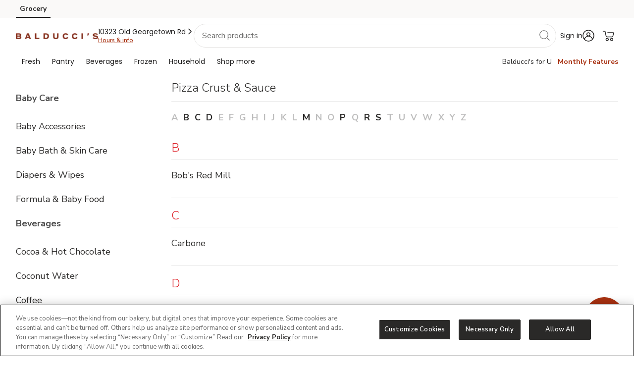

--- FILE ---
content_type: text/html; charset=utf-8
request_url: https://www.balduccis.com/shop/brands/pizza-crust-_-sauce?loc=3602
body_size: 109839
content:
<!DOCTYPE html><html lang="en" data-banner="balduccis" data-theme="GOLDEN_GATE"><head><meta charSet="utf-8"/><meta name="viewport" content="width=device-width, initial-scale=1"/><meta name="viewport" content="width=device-width, initial-scale=1"/><link rel="stylesheet" href="/shop/_next/static/css/3c69b724bec81b1f.css" data-precedence="next"/><link rel="stylesheet" href="/shop/_next/static/css/55f6cb0cc92f3c72.css" data-precedence="next"/><link rel="preload" as="script" fetchPriority="low" href="/shop/_next/static/chunks/webpack-435bf628b87870da.js"/><script src="/shop/_next/static/chunks/4bd1b696-7945bcd9d3c85f61.js" async=""></script><script src="/shop/_next/static/chunks/517-b341edbf1cd9fad1.js" async=""></script><script src="/shop/_next/static/chunks/main-app-2ae9f066e8acace0.js" async=""></script><script src="/shop/_next/static/chunks/app/layout-9a9b428ce52ebea5.js" async=""></script><script src="/shop/_next/static/chunks/app/brands/%5Bcategory%5D/page-dd60d22ea5d2b580.js" async=""></script><link rel="preload" href="//albertsons26741z.btttag.com/btt.js" as="script"/><link rel="preload" href="https://www.balduccis.com/etc.clientlibs/wcax-commons/clientlibs/clientlib-jquery.min.js" as="script"/><meta http-equiv="Content-Security-Policy" content="
        default-src &#x27;self&#x27; &#x27;unsafe-inline&#x27; https://* &#x27;unsafe-eval&#x27;;
        connect-src &#x27;self&#x27; &#x27;unsafe-inline&#x27; https://* &#x27;unsafe-eval&#x27; http://localhost:* ws:;
        img-src &#x27;self&#x27; https://* data: ;
        style-src &#x27;self&#x27; &#x27;unsafe-inline&#x27; https://*;
        child-src &#x27;self&#x27; &#x27;unsafe-inline&#x27; https://* &#x27;unsafe-eval&#x27; blob: ;"/><meta name="robots" content="INDEX, FOLLOW"/><meta name="allowedUserTypes" content="%5B%22A%22%2C%22G%22%2C%22R%22%2C%22C%22%5D"/><meta name="allowGuestAuthentication" content="true"/><meta name="redirections" content="%5B%5D"/><meta name="showZipcodeModal" content="true"/><meta name="bannerType" content="www"/><link rel="canonical" href="https://www.balduccis.com/shop/brands/pizza-crust-_-sauce"/><link rel="preload" href="https://www.balduccis.com/etc.clientlibs/wcax-commons/clientlibs/clientlib-jquery.min.js" as="script"/><link rel="preload" href="https://www.balduccis.com/etc.clientlibs/wcax-core/clientlibs/clientlib-unified-onload.min.js" as="script"/><link rel="preload" href="https://www.balduccis.com/etc.clientlibs/wcax-core/clientlibs/clientlib-core/balduccis.min.js" as="script"/><link rel="preload" href="https://www.balduccis.com/etc.clientlibs/wcax-commons/clientlibs/clientlib-base-v2.min.js" as="script"/><link rel="preload" href="https://www.balduccis.com/etc.clientlibs/wcax-core/clientlibs/clientlib-unified-postload.min.js" as="script"/><link rel="preload" href="https://www.balduccis.com/etc.clientlibs/wcax-core/clientlibs/clientlib-unified-site/balduccis.min.js" as="script"/><link rel="preload" href="https://www.balduccis.com/etc.clientlibs/wcax-core/clientlibs/clientlib-unified-header/balduccis.min.js" as="script"/><link rel="preload" href="https://www.balduccis.com/etc.clientlibs/wcax-microapps/clientlib.angular_v2/clientlib-angular-headless.min.js" as="script"/><link rel="preload" href="https://www.balduccis.com/etc.clientlibs/wcax-uca/clientlibs/clientlib-uca/balduccis.min.js" as="script"/><link rel="preload" href="https://www.balduccis.com/etc.clientlibs/wcax-j4u/clientlibs/clientlib-j4u/balduccis.min.js" as="script"/><link rel="preload" href="https://www.balduccis.com/etc.clientlibs/wcax-core/clientlibs/clientlib-datalayer-eddl.min.js" as="script"/><link rel="preload" href="https://www.balduccis.com/etc.clientlibs/wcax-core/clientlibs/clientlib-lazy.min.js" as="script"/><title>Brand Index | Balducci&#x27;s</title><script id="head-script-adobe-dtm-flicker-fix">
          !function(e,t,n,i){function o(){return t.getElementsByTagName("head")[0]}!function(e,n,i){if(e){var o=t.createElement("style");o.id=n,o.innerHTML=i,e.appendChild(o)}}(o(),"at-body-style","body {opacity: 0 !important}"),setTimeout(function(){!function(e,n){if(e){var i=t.getElementById(n);i&&e.removeChild(i)}}(o(),"at-body-style")},3e3)}(window,document);
          </script><script id="head-script-adobe-dtm" data-testid="analytics" src="//assets.adobedtm.com/launch-ENd8a7ca47a5e943c9915bbea04a4d1b05.min.js"></script><link rel="stylesheet" href="https://fonts.googleapis.com/css2?family=Poppins:wght@400;600;700&amp;display=swap"/><link rel="stylesheet" href="https://fonts.googleapis.com/css2?family=Nunito+Sans:wght@300;400;600;700;800&amp;display=swap"/><link rel="stylesheet" href="https://www.balduccis.com/etc.clientlibs/wcax-commons/clientlibs/clientlib-base-v2.min.css"/><link rel="stylesheet" href="https://www.balduccis.com/etc.clientlibs/wcax-core/clientlibs/clientlib-nextgen/balduccis.min.css"/><script src="/shop/_next/static/chunks/polyfills-42372ed130431b0a.js" noModule=""></script></head><body><h1 class="hidden-title">Brand Index</h1><div>

    



<div class="xf-content-height">
    


<div class="aem-Grid aem-Grid--12 aem-Grid--default--12 ">
    
    <div class="responsivegrid aem-GridColumn aem-GridColumn--default--12">


<div class="aem-Grid aem-Grid--12 aem-Grid--default--12 ">
    
    <div class="unsupported-browser aem-GridColumn aem-GridColumn--default--12">

<div id="unsupportedBrowser" class="unsupported-browser-container" role="region" tabindex="-1">
    <div class="unsupported-browser-title">
        Unsupported browser
    </div>
    <p class="unsupported-browser-text">
        You’re currently using an outdated version of Internet Explorer, <a href="https://www.microsoft.com/en-us/edge" target="_blank">update your browser now</a> for greater speed, security, and the best experience on this website.
   </p>
    <button onclick="UnsupportedBrowser.closeButton()" class="unsupported-browser-button" aria-label="Close">✕</button>
</div></div>
<div class="unified-header-v3 unified-header aem-GridColumn aem-GridColumn--default--12">

</div>
<div class="experiencefragment aem-GridColumn aem-GridColumn--default--12">

    
    

    



<div class="xf-content-height">
    


<div class="aem-Grid aem-Grid--12 aem-Grid--default--12 ">
    
    <div class="responsivegrid aem-GridColumn aem-GridColumn--default--12">


<div class="aem-Grid aem-Grid--12 aem-Grid--default--12 ">
    
    
    
</div>
</div>
<div class="global-header-proxy global-header aem-GridColumn aem-GridColumn--default--12">



    
        <!-- This is global header -->
        <div class="categories-flyout-backdrop" role="none"></div>
        <global-header>
            


<div class="aem-Grid aem-Grid--12 aem-Grid--default--12 ">
    
    <div class="primary-bar-proxy primary aem-GridColumn aem-GridColumn--default--12">
<!-- Webgen Notification Banner with Feature Flag -->



    <webgen-priority-web-banner-component></webgen-priority-web-banner-component>



<div class="back-to-top-home position-relative p_skip">
    <a class="sr-only-focusable sr-only skip-to-search-content position-absolute d-block" id="skipToSearchContent" href="#" onclick="AB.ARIA.skipToSearch();return false;">Skip to search</a>
    <a class="sr-only-focusable sr-only skip-to-main-content position-absolute d-block" id="skipToMainContent" href="#" onclick="AB.ARIA.skipToMainContent();return false;">Skip to main
        content</a>
    <a class="sr-only-focusable sr-only skip-to-search-content position-absolute d-block" id="skipToCookieConsent" href="#" onclick="AB.ARIA.skipToCookieConsent();return false;">Skip to cookie settings</a>
    <a class="sr-only-focusable sr-only skip-to-search-content position-absolute d-block" id="skipToChat" href="#" onclick="AB.ARIA.skipToChat();return false;">Skip to chat</a>
</div>
<primary-bar>
    <div class="p_nav-container" aria-label="primary" role="navigation">
        <div class="p_nav d-flex" data-qa="hmnv_pb" role="list">
            <a href="https://www.balduccis.com" target="_blank" aria-current="page" aria-label="Grocery (opens in a new tab)" class="p_nav__link p_nav__link--active" onclick="window.AB?.DATALAYER?.setTopNavLinkClicks(this.innerText)">
                Grocery
            </a>
        </div>
    </div>
</primary-bar>
</div>
<div class="secondary-bar-proxy secondary aem-GridColumn aem-GridColumn--default--12">

<!-- TODO: Remove this once the syndicate header is implemented -->
<meta name="syndicatedHeader" content="false"/>
<div class="s_nav-container" aria-label="banner" role="navigation">
    <secondary-bar class="s_nav d-flex align-items-center flex-start w-100 menu-nav__wrapper border-0 justify-content-start unified-walled-header  " data-qa="hdr_sb" data-mktp-sellers-url="{&#34;10023721&#34;:&#34;/marketplace/landing/sweetleaf.html&#34;,&#34;10025624&#34;:&#34;/marketplace/landing/medicalrite.html&#34;,&#34;10023522&#34;:&#34;/marketplace/landing/toynktoys.html&#34;,&#34;555080&#34;:&#34;/marketplace/landing/kehe.html&#34;,&#34;10023406&#34;:&#34;/marketplace/landing/zulaykitchen.html&#34;,&#34;10023607&#34;:&#34;/marketplace/landing/papercardsgreetingcardstore.html&#34;,&#34;10013083&#34;:&#34;/content/www/balduccis/en/marketplace/landing/raniindianbrand.html&#34;,&#34;10008338&#34;:&#34;/content/www/balduccis/en/marketplace/landing/specialtyfoodsshop.html&#34;,&#34;10010201&#34;:&#34;/content/www/balduccis/en/marketplace/landing/cozyfarm.html&#34;,&#34;10025035&#34;:&#34;/marketplace/landing/drive.html&#34;,&#34;175897&#34;:&#34;/content/www/balduccis/en/marketplace/landing/overjoyedboutique.html&#34;,&#34;10009181&#34;:&#34;/content/www/balduccis/en/marketplace/landing/lighthousebeauty.html&#34;,&#34;514607&#34;:&#34;/marketplace/landing/gourmetdash.html&#34;,&#34;10010966&#34;:&#34;/content/www/balduccis/en/marketplace/landing/ditaliafoods.html&#34;,&#34;10021555&#34;:&#34;/content/www/balduccis/en/marketplace/landing/mafete.html&#34;,&#34;10016782&#34;:&#34;/content/www/balduccis/en/marketplace/landing/flipcost.html&#34;,&#34;10017596&#34;:&#34;/content/www/balduccis/en/marketplace/landing/lrbeautyhome.html&#34;,&#34;544414&#34;:&#34;/marketplace/landing/honeystinger.html&#34;,&#34;10023695&#34;:&#34;/marketplace/landing/megacasa.html&#34;,&#34;10020304&#34;:&#34;/marketplace/landing/splendidspoon.html&#34;,&#34;10026929&#34;:&#34;/marketplace/landing/mindware.html&#34;,&#34;10010477&#34;:&#34;/content/www/balduccis/en/marketplace/landing/meliibaby.html&#34;,&#34;10012414&#34;:&#34;/content/www/balduccis/en/marketplace/landing/thespiceway.html&#34;,&#34;10012413&#34;:&#34;/content/www/balduccis/en/marketplace/landing/zifitiindiangrocer.html&#34;,&#34;10013424&#34;:&#34;/content/www/balduccis/en/marketplace/landing/gourmetdis.html&#34;,&#34;10010399&#34;:&#34;/content/www/balduccis/en/marketplace/landing/mantovaitalianfood.html&#34;,&#34;10011045&#34;:&#34;/content/www/balduccis/en/marketplace/landing/medineterranean.html&#34;,&#34;10025442&#34;:&#34;/marketplace/landing/shinerich.html&#34;,&#34;10023188&#34;:&#34;/marketplace/landing/iherb.html&#34;,&#34;10020031&#34;:&#34;/content/www/balduccis/en/marketplace/landing/veghouse.html&#34;,&#34;10008242&#34;:&#34;/content/www/balduccis/en/marketplace/landing/elitecommerce.html&#34;,&#34;10017780&#34;:&#34;/content/www/balduccis/en/marketplace/landing/everydaygoods.html&#34;,&#34;10019760&#34;:&#34;/content/www/balduccis/en/marketplace/landing/mentari.html&#34;,&#34;10024634&#34;:&#34;/marketplace/landing/nativepath.html&#34;,&#34;10021601&#34;:&#34;/content/www/balduccis/en/marketplace/landing/berghoff.html&#34;,&#34;10023068&#34;:&#34;/marketplace/landing/mexmax.html&#34;,&#34;10022774&#34;:&#34;/marketplace/landing/ispice.html&#34;,&#34;10026930&#34;:&#34;/marketplace/landing/oriental-trading.html&#34;,&#34;10021685&#34;:&#34;/marketplace/landing/rainforestdeals.html&#34;,&#34;10013262&#34;:&#34;/content/www/balduccis/en/marketplace/landing/foodservicedirect.html&#34;,&#34;10020636&#34;:&#34;/marketplace/landing/karat.html&#34;,&#34;10022815&#34;:&#34;/marketplace/landing/buyitbythecase.html&#34;,&#34;10023705&#34;:&#34;/marketplace/landing/truthbar.html&#34;,&#34;10017818&#34;:&#34;/content/www/balduccis/en/marketplace/landing/unbeatablesale.html&#34;,&#34;505603&#34;:&#34;/marketplace/landing/lolaproducts.html&#34;,&#34;10009289&#34;:&#34;/content/www/balduccis/en/marketplace/landing/universobrands.html&#34;,&#34;544212&#34;:&#34;/content/www/balduccis/en/marketplace/landing/valleypet.html&#34;,&#34;10025453&#34;:&#34;/marketplace/landing/simsupply.html&#34;,&#34;10017813&#34;:&#34;/content/www/balduccis/en/marketplace/landing/funflavorsbox.html&#34;,&#34;10016965&#34;:&#34;/content/www/balduccis/en/marketplace/landing/trustables.html&#34;,&#34;10018306&#34;:&#34;/content/www/balduccis/en/marketplace/landing/restockit.html&#34;,&#34;10011834&#34;:&#34;/content/www/balduccis/en/marketplace/landing/honestmedical.html&#34;,&#34;10027119&#34;:&#34;/marketplace/landing/plantsome.html&#34;,&#34;10019710&#34;:&#34;/content/www/balduccis/en/marketplace/landing/whisha.html&#34;,&#34;10005507&#34;:&#34;/content/www/balduccis/en/marketplace/landing/naturalbulkgoods.html&#34;,&#34;10022823&#34;:&#34;/marketplace/landing/rivercolonytrading.html&#34;,&#34;10007651&#34;:&#34;/content/www/balduccis/en/marketplace/landing/ishopindiangrocery.html&#34;,&#34;10010731&#34;:&#34;/content/www/balduccis/en/marketplace/landing/quarkbaby.html&#34;,&#34;10013524&#34;:&#34;/content/www/balduccis/en/marketplace/landing/olababy.html&#34;,&#34;10025223&#34;:&#34;/marketplace/landing/esseorganics.html&#34;,&#34;10016878&#34;:&#34;/content/www/balduccis/en/marketplace/landing/evitamins.html&#34;,&#34;10017604&#34;:&#34;/content/www/balduccis/en/marketplace/landing/wellnesstar.html&#34;,&#34;10022473&#34;:&#34;/marketplace/landing/beautogen.html&#34;,&#34;10022070&#34;:&#34;/marketplace/landing/bakerssecret.html&#34;,&#34;10011747&#34;:&#34;/content/www/balduccis/en/marketplace/landing/macrobaby.html&#34;}">
        
            <button class="secondary-bar-hamburger s_nav__hamburger_menu" aria-label="Navigation menu" aria-expanded="false" aria-live="polite">
                <div class="svg-hamburger-icon"></div>
            </button>

        
        <a class="s_nav__logo" href="/" aria-label="balduccis Homepage">
            <img class="s_nav__logo__balduccis " src="//images.albertsons-media.com/is/image/ABS/nav-balduccis-logo" alt="balduccis logo" aria-hidden="true" data-qa="hdr_sb_lg"/>
        </a>
        <div class="modal small-screen fade d-none" data-qa="" id="smalltoolTipModal" role="dialog">
            <div class="modal-dialog modal-dialog-centered">
                <div class="address-modal-content w-100 d-flex flex-column position-relative">
                    <div tabindex="0" id="smalltooltipMessage" aria-label="" style="position:absolute; left:-9999px; width:1px; height:1px; opacity:0;">
                    </div>

                    <div class="address-modal-content__body" aria-live="assertive" role="alert" aria-labelledby="small-tooltip-title" aria-describedby="small-tooltip-description small-tooltip-address">
                        <div class="address-modal-content__arrow position-absolute"></div>
                        <p id="small-tooltip-title" class="text-l-b--snow m-0">
                                            Welcome back!
                        </p>
                        <p id="small-tooltip-description" class="text-m--snow m-0">
                            You're currently shopping with your default address:
                        </p>
                        <p id="small-tooltip-address" class="text-m--snow m-0">
                        </p>
                    </div>
                    <div class="address-modal-content__body__action d-flex justify-content-end ml-auto pr-2 pb-2">
                        <button class="pds-btn pds-btn-size__small pds-btn-outlined--inverse-neutral d-flex align-items-center justify-content-center" aria-label="Got it" data-dismiss="modal">
                            Got it
                        </button>
                    </div>
                </div>
            </div>
        </div>
        
            <div aria-label="Store Location" role="region" class="s_nav_fulfillment s_nav_fulfillment-container s_nav_fulfillment-desktop s_nav_fullfilment_store_lg flex-column flex-start justify-content-center">
                <div id="fulFillMentAddressNav" class="s_nav_fulfillment_address d-flex align-items-center justify-content-start w-100" tabindex="0" role="button">
                    <!-- if loading -->
                    <div class="s_nav_fulfillment_address-text s_nav_fulfillment_loading-text" data-qa="hdr_sb_ff_ddr_txt"></div>
                    <div class="s_nav_fulfillment_address-skeleton" data-qa="hdr_sb_ff_ddr_skltn"></div>
                    <!-- else show address -->
                    
                        <div id="openFulfillmentModalButton" class="s_nav_fulfillment_address-container open-fulfillment-modal d-flex" data-qa="hdr_sb_ff_ddr_txt">
                            <span class="address-text s_nav_fulfillment_address-text"></span>
                            <span class="s-nav-icon-right d-none" data-qa="hdr_sb_ff_ddr_chevron" style="color: #1f1e1e;"></span>
                        </div>
                    
                    
                </div>
                <div class="modal fade d-none" data-qa="" id="toolTipModal" role="dialog">
                    <div class="modal-dialog modal-dialog-centered">
                        <div class="address-modal-content w-100 d-flex flex-column position-relative">
                            <div tabindex="0" id="tooltipMessage" aria-label="" style="position:absolute; left:-9999px; width:1px; height:1px; opacity:0;">
                            </div>

                            <div class="address-modal-content__body" aria-live="assertive" role="alert" aria-labelledby="tooltip-title" aria-describedby="tooltip-description tooltip-address">
                                <div class="address-modal-content__arrow position-absolute"></div>
                                <p id="tooltip-title" class="text-l-b--snow m-0">
                                Welcome back!
                                </p>
                                <p id="tooltip-description" class="text-m--snow m-0">
                                You're currently shopping with your default address:
                                </p>
                                <p id="tooltip-address" class="text-m--snow m-0">
                                </p>
                            </div>
                            <div class="address-modal-content__body__action d-flex justify-content-end ml-auto pr-2 pb-2">
                                <button class="pds-btn pds-btn-size__small pds-btn-outlined--inverse-neutral d-flex align-items-center justify-content-center" aria-label="Got it" data-dismiss="modal">
                                    Got it
                                </button>
                            </div>
                        </div>
                    </div>
                </div>
                <div class="d-flex align-items-center justify-content-start flex-wrap">
                    <div class="s_nav_fulfillment_links d-flex align-items-center justify-content-start flex-wrap">
                        
                            <div class="s_nav_fulfillment_reserve-skeleton d-none"></div>
                            <a href="https://www.balduccis.com/erums/store/prebook" class="s_nav_fulfillment_link fulfillment_link_reserve d-flex align-items-center" role="link" data-qa="hdr_sb_ff_ddr_lnk_info" onclick="AB?.DATALAYER?.analyticsCTATracking('cta:' + AB?.DATALAYER?.pathSections.join(':') + '|link|reserve')">
                                <span class="svg-flash-icon d-none" data-qa="rsrv-nv-flshdg-blt"></span>
                            </a>
                            <div class="dot fulfillment_link-separator d-none"></div>
                        
                        <a href="https://local.balduccis.com/search.html" class="s_nav_fulfillment_link fulfillment_link_storeInfo yourstore-class" aria-label="Store hours & info" data-qa="hdr_sb_ff_ddr_lnk_info" onclick="AB.COMMON.setTopNavPreviousPage(this, false, 'top_headernavigation', 'view')"></a>

                    </div>
                </div>
            </div>
            
    
    
    
    

    
    

    
    
    <div class="sr-only" aria-live="polite" id="toast_message_aria-polite"></div>
    <div id="focus_here" tabindex="-1"></div>
    <div class="toast-message" id="toastMessage" tabindex="-1">
        
            <i class="search-check-mark"></i>
        
        <span class="toast-target"></span>
    </div>
    
    
    <div class="s_nav_search">
        <div class="search-wrapper search-nav">
            <form class="search-nav__search-form" action="/shop/search-results.html" role="search" name="search-form" style="padding: 0px;">
                <div class="search-container" data-searchType="productSearch" data-autosuggestsize="10">
                    <div class="search-container-wrapper">
                        <input id="skip-main-content" class="search-nav__input form-control input-search ecomm-search product-search-enabled body-m" name="q" autocomplete="off" type="search" aria-label="Search combobox editable has autocomplete search everything at balduccis online in store" role="combobox" aria-expanded="false" aria-controls="search-suggestions" aria-autocomplete="list" maxlength="100" placeholder="Search products" data-qa="srch-inpt"/>
                        <button class="search-nav__icon searchBtn svg-icon-search-grey" aria-label="search" data-qa="srch-inpt-cls-btn">
                            <i class="svg-icon svg-icon-search-grey" data-qa="hdr_srchcn"></i>
                            <i class="svg-icon svg-icon-search-Close" data-qa="hdr_srchcls"></i>
                        </button>
                    </div>
                </div>
            </form>
        </div>
    </div>
      


        

        <div class="secondary_nav">

        </div>
        <div class="secondary_nav_list">

        

        

        

        

        

        

        

        

        

        

        </div>
        <div class="w-auto h-auto ml-auto p-0 border-0">
            <div class="icon-container d-flex align-items-center justify-content-center" aria-label="Account and Cart" role="navigation">
                <ul class="d-flex m-0 p-0 list-unstyled">
                    <li class="menu-nav__list-item first__item ">
                        
                            <a id="auth_signin_link" class="s_bar__account_link d-inline-flex justify-content-center align-items-center menu-nav__profile-button" role="button" title="" aria-label="Account menu" aria-expanded="false" data-qa="hdr-accnt-lnk">
                            <span class="button__item d-none menu-nav__profile-button-sign-in-up d-md-inline-block dst-sign-in-up user-greeting s_user-greeting s_bar__account_text text-decoration-none" data-qa="hdr-accnt-nm">Sign in</span>
                                <span aria-hidden="true" class="icon s-svg-account-icon button__item" data-qa="hdr-accnt-icn"></span>
                            </a>
                        
                        
                    </li>
                    <li class="menu-nav__list-item last__item">
                        
                            <a id="abCart" class="s_bar__cart_link d-inline-flex justify-content-center align-items-center menu-nav__sub-item-container ab-cart" href="javascript:;" aria-label="Shopping Cart" title="View Shopping Cart" role="button" data-qa="hdr-crt-lnk">
                            <span id="abCartMini" aria-hidden="true" class="menu-nav__cart button__item">
                                <span class="icon s-svg-cart-icon dst__svg-cart" data-qa="hdr-crt-icn"></span>
                                <!-- Badge-->
                            <div class="badge-icon s_badge-icon d-none position-absolute">
                                <span class="badge-text s_badge-text text-center position-absolute" data-qa="hdr-crt-txt-plus"></span>
                            </div>
                                <!-- Badge-->
                            </span>
                            </a>
                        
                        
                    </li>
                </ul>
                <span aria-hidden="true" class="button__item menu-nav__red-caret-down d-none"></span>
            </div>
            <div class="menu-nav__content d-none invisible">
                <div class="menu-nav__mobile-menu-trigger d-none">
                    <div class="menu-nav__icon-container d-lg-none d-none">
                    </div>
                </div>
            </div>
        </div>

    </secondary-bar>
</div>


<div class="myaccount-flyout-wrapper s-myaccount-flyout-wrapper" role="none">
    <div class="myAccount-flyout-backdrop" tabindex="0" role="button" aria-label="Close account menu"></div>
    <div id="menu" class="sidebar sidebar-target" role="dialog">
        <div class="sidebar-myaccount-flyout px-3 pt-4 pb-5">
            <div class="sidebar__user-welcome sidebar__user-greet d-none">
                <p class="sidebar__user-welcome__message"></p>
                <button type="button" class="sidebar__user-welcome__close d-none" aria-label="close account menu">
                </button>
            </div>
            
                <div class="account_menu__heading">
                    <div class="account_menu__user-logo" data-qa="nvg-eng-act-flt-img">
                        <svg width="24" height="24" viewBox="0 0 24 24" fill="none" xmlns="http://www.w3.org/2000/svg" data-qa="hdr-rwrds-icn">
                            <g clip-path="url(#clip0_485_21150)">
                                <g clip-path="url(#clip1_485_21150)">
                                    <path d="M4.43335 7.51346V8.29889H5.51906V7.51346C5.51906 5.27638 7.33906 3.45632 9.57621 3.45632H18.1476C20.3847 3.45632 22.2048 5.27638 22.2048 7.51346V16.0849C22.2048 18.322 20.3847 20.142 18.1476 20.142H9.57621C7.33906 20.142 5.51906 18.322 5.51906 16.0849V15.2861H4.43335V16.0849C4.43335 18.8617 6.63411 21.1246 9.38663 21.2243H18.3372C21.0897 21.1246 23.2905 18.8617 23.2905 16.0849V7.51346C23.2905 4.67312 20.9879 2.37061 18.1476 2.37061H9.57621C6.73586 2.37061 4.43335 4.67312 4.43335 7.51346Z" fill="#2E5E3F"/>
                                    <path fill-rule="evenodd" clip-rule="evenodd" d="M23.6282 2.56667L23.3479 3.25205L23.0816 2.56667H22.7596V3.54319H22.9845V2.86913L23.2564 3.54319H23.4256L23.7003 2.88302L23.7058 3.54319H23.9334V2.56667H23.6282ZM21.9192 2.75542H22.1383L22.1328 3.54319H22.3823L22.3797 2.75542H22.5988V2.56667H21.9192V2.75542Z" fill="#2E5E3F"/>
                                    <path fill-rule="evenodd" clip-rule="evenodd" d="M4.44044 13.2134C3.97215 13.2134 3.13872 11.6901 3.13872 11.1306C3.13872 10.9537 3.22438 10.8509 3.36701 10.8509C3.86941 10.8509 4.67444 12.4429 4.67444 12.9222C4.67444 13.1163 4.59438 13.2134 4.44044 13.2134ZM3.87638 10.5415C2.94621 10.5415 2.30684 11.1922 2.30684 12.0085C2.30684 12.9274 3.06032 13.5097 3.88204 13.5097C4.96655 13.5097 5.49741 12.8418 5.49741 12.0085C5.49741 11.1124 4.81827 10.5415 3.87638 10.5415Z" fill="#2E5E3F"/>
                                    <path fill-rule="evenodd" clip-rule="evenodd" d="M1.53516 9.97587C1.53516 9.56375 1.61202 9.47032 1.70465 9.43998C1.83488 9.39741 2.01162 9.59661 2.16688 9.82489C2.28162 9.99375 2.51122 10.325 2.51122 10.325H2.53836L2.67088 9.32015C2.42556 9.21164 2.10019 9.14878 1.82636 9.14878C1.04414 9.14878 0.462022 9.59975 0.399165 10.6558H-0.0175781V10.9146H0.39345V13.1936H0.0168219V13.4524H2.02019V13.1936H1.53516V10.9146H2.26871V10.6558H1.53516V9.97587Z" fill="#2E5E3F"/>
                                    <path fill-rule="evenodd" clip-rule="evenodd" d="M8.16513 10.536C7.90239 10.536 7.53119 10.7814 7.20616 11.2093V10.5187L5.73907 11.0096L6.06444 11.3122V13.1937H5.69421V13.4524H7.63399V13.1937H7.20616V11.4488C7.40564 11.4146 7.75856 11.4191 8.24639 12.0198H8.27324V10.5529C8.23913 10.5415 8.20496 10.536 8.16513 10.536Z" fill="#2E5E3F"/>
                                    <path fill-rule="evenodd" clip-rule="evenodd" d="M17.7102 16.7643H15.3429V15.7121C14.8721 16.3767 14.0414 16.8474 13.0031 16.8474C11.2172 16.8474 10.0127 15.6151 10.0127 13.5524V7.56641H12.3663V13.234C12.3663 14.2862 12.9616 14.8675 13.8476 14.8675C14.7613 14.8675 15.3429 14.2862 15.3429 13.234V7.56641H17.7102V16.7643Z" fill="#39AB4F"/>
                                </g>
                            </g>
                            <defs>
                                <clipPath id="clip0_485_21150">
                                    <rect width="24" height="24" fill="white"/>
                                </clipPath>
                                <clipPath id="clip1_485_21150">
                                    <rect width="24" height="18.8571" fill="white" transform="translate(-0.0175781 2.37305)"/>
                                </clipPath>
                            </defs>
                        </svg>
                    </div>
                    <div class="account_menu__name">Welcome</div>
                </div>
                <ul class="sidebar__nav account_menu__list" role="list">
                    <div class="sidebar__signInAccountLabel">
                        <li class="account_menu__list-items" role="listitem">
                            <a href="#" id="sign-in-modal-link" class="user-protected-link user-prompt-g user-prompt-a" onclick="AB.COMMON.setTopNavPreviousPage()">
                                Sign In
                            </a>
                        </li>
                        <li class="account_menu__list-items" role="listitem">
                            <a href="#" id="creat-account-modal-link" class="user-protected-link user-prompt-g user-prompt-a" onclick="AB.COMMON.setTopNavPreviousPage()">
                                Create Account
                            </a>
                        </li>
                    </div>
                    
                        <li class="account_menu__list-items" role="listitem">
                            <a href="/customer-account/account-dashboard" onclick="AB.COMMON.setTopNavPreviousPage(null,true, 'account_rightnavigation', this.innerText)">My account
                            </a>
                        </li>
                    
                        <li class="account_menu__list-items" role="listitem">
                            <a href="/shop/purchases/buy-it-again.html" onclick="AB.COMMON.setTopNavPreviousPage(null,true, 'account_rightnavigation', this.innerText)"> Buy It Again
                            </a>
                        </li>
                    
                        <li class="account_menu__list-items" role="listitem">
                            <a href="/order-account/orders" onclick="AB.COMMON.setTopNavPreviousPage(null,true, 'account_rightnavigation', this.innerText)">Purchases
                            </a>
                        </li>
                    
                        <li class="account_menu__list-items" role="listitem">
                            <a href="/schedule-and-save/manage" onclick="AB.COMMON.setTopNavPreviousPage(null,true, 'account_rightnavigation', this.innerText)">Manage Schedule &amp; Save
                            </a>
                        </li>
                    
                        <li class="account_menu__list-items" role="listitem">
                            <a href="/customer-account/account-settings" onclick="AB.COMMON.setTopNavPreviousPage(null,true, 'account_rightnavigation', this.innerText)">Profile &amp; preferences
                            </a>
                        </li>
                    
                        <li class="account_menu__list-items" role="listitem">
                            <a href="/customer-account/family-members" onclick="AB.COMMON.setTopNavPreviousPage(null,true, 'account_rightnavigation', this.innerText)">Family members
                            </a>
                        </li>
                    
                        <li class="account_menu__list-items" role="listitem">
                            <a href="/customer-account/rewards" onclick="AB.COMMON.setTopNavPreviousPage(null,true, 'account_rightnavigation', this.innerText)">Points &amp; rewards
                            </a>
                        </li>
                    
                        <li class="account_menu__list-items" role="listitem">
                            <a href="/customer-account/payment" onclick="AB.COMMON.setTopNavPreviousPage(null,true, 'account_rightnavigation', this.innerText)">Wallet
                            </a>
                        </li>
                    
                        <li class="account_menu__list-items" role="listitem">
                            <a href="/lp/subscriptions-delivery.html" onclick="AB.COMMON.setTopNavPreviousPage(null,true, 'account_rightnavigation', this.innerText)">FreshPass
                            </a>
                        </li>
                    
                        <li class="account_menu__list-items" role="listitem">
                            <a href="/loyalty/mylist" onclick="AB.COMMON.setTopNavPreviousPage(null,true, 'account_rightnavigation', this.innerText)">My List
                            </a>
                        </li>
                    
                        <li class="account_menu__list-items" role="listitem">
                            <a href="/help/home" onclick="AB.COMMON.setTopNavPreviousPage(null,true, 'account_rightnavigation', this.innerText)">Contact Us
                            </a>
                        </li>
                    
                    <div class="sidebar__nav-signout-link" role="listitem">
                        <a href="javascript:;" onclick="AB.COMMON.setTopNavPreviousPage();SWY.OKTA.signOut(event)" class="account_menu__list-items">Sign Out</a>
                    </div>
                </ul>
            
        </div>

        <div class="sidebar-right-drawer">
            <button class="d-none d-lg-block right-drawer__close" data-qa="x-cls-btn" tabindex="0">
                <span class="svg-icon svg-icon-grey-close svg-close-icon"></span>
            </button>
            <right-drawer></right-drawer>
            <right-drawer-al-v1></right-drawer-al-v1>
        </div>
    </div>
</div>
<tooltip></tooltip>


<div class="modal drawer sidebar_drawer d-none pr-0" id="fulfillmentSidebar" tabindex="-1" aria-hidden="true" role="dialog" aria-label="Navigation menu">
    <div class="modal-dialog m-0 p-0">
        <div class="modal-content border-0 w-100">
            <div class="modal-container d-flex flex-column">
                <div class="closeBtn" aria-label="Close menu" tabindex="0" role="button">Close</div>
                <div class="modal-body m-0 p-0">
                    <div class="s_nav__channel d-flex flex-column flex-start">
                        <div class="s_nav__channel-icon">
                            <div class="s_nav_intent-icon"></div>
                        </div>
                        <div class="s_nav_fulfillment s_nav_fulfillment-container flex-column flex-start justify-content-center">
                            <div id="fulFillMentAddressNavMobile" class="s_nav_fulfillment_address d-flex align-items-center justify-content-start w-100" tabindex="0" role="button">
                                <div class="s_nav_fulfillment_address-text s_nav_fulfillment_loading-text" data-qa="hdr_sb_ff_ddr_txt"></div>
                                <div class="s_nav_fulfillment_address-skeleton" data-qa="hdr_sb_ff_ddr_skltn"></div>
                            
                                <div id="openFulfillmentModalButton" class="s_nav_fulfillment_address-container open-fulfillment-modal d-flex" data-qa="hdr_sb_ff_ddr_txt">
                                    <span class="address-text s_nav_fulfillment_address-text"></span>
                                    <span class="s-nav-icon-right d-none" data-qa="hdr_sb_ff_ddr_chevron" style="color: #1f1e1e;"></span>
                                </div>
                                
                            </div>
                            <div class="d-flex align-items-center justify-content-start flex-wrap">
                                <div class="s_nav_fulfillment_links d-flex align-items-center justify-content-start flex-wrap">
                                    <div class="s_nav_fulfillment_reserve-skeleton d-none" tabindex="-1"></div>
                                    <a href="https://www.balduccis.com/erums/store/prebook" class="s_nav_fulfillment_link fulfillment_link_reserve d-flex align-items-center" role="link" data-qa="hdr_sb_ff_ddr_lnk_info" tabindex="-1" onclick="AB?.DATALAYER?.analyticsCTATracking('cta:' + AB?.DATALAYER?.pathSections.join(':') + '|link|reserve')">
                                        <span class="svg-flash-icon d-none" data-qa="rsrv-nv-flshdg-blt" tabindex="-1"></span>
                                    </a>
                                    <div class="dot fulfillment_link-separator d-none" tabindex="-1"></div>
                                    <a href="https://local.balduccis.com/search.html" class="s_nav_fulfillment_link fulfillment_link_storeInfo yourstore-class" aria-label="Store hours & info" data-qa="hdr_sb_ff_ddr_lnk_info" onclick="AB.COMMON.setTopNavPreviousPage(this, false, 'top_headernavigation', 'view')"></a>
                                </div>
                            </div>
                        </div>
                    </div>
                    <div class="t_nav_mobile" data-qa="hdr_tb_cmpt"></div>
                </div>
            </div>
        </div>
    </div>
</div>



<!-- container -->


</div>
<div class="tertiary-bar-proxy tertiary-bar aem-GridColumn aem-GridColumn--default--12">





    <tertiary-bar class="t_nav" data-qa="hdr_tb_cmpt">
        
        
    <div class="t_nav__toolbox-mobile" data-qa="hdr-tb-tbx">
        
            <button class="t_nav__toolbox-mobile_item" onclick="window.location.href=window.location.origin + '/loyalty/coupons-deals'; window['AB']?.['DATALAYER']?.analyticsCTATracking('cta:' + window['AB']?.['DATALAYER']?.initPathSections(true).join(':') + '|link|' + 'Balducci&#39;s for U'); window.localStorage.setItem('analyticsNavTracking', 'top-nav')" aria-label="Balducci&#39;s for U">Balducci&#39;s for U</button>
        
            <button class="t_nav__toolbox-mobile_item" onclick="window.location.href=window.location.origin + '/weeklyad'; window['AB']?.['DATALAYER']?.analyticsCTATracking('cta:' + window['AB']?.['DATALAYER']?.initPathSections(true).join(':') + '|link|' + 'Monthly Features'); window.localStorage.setItem('analyticsNavTracking', 'top-nav')" aria-label="Monthly Features">Monthly Features</button>
        
    </div>
    <div class="t_nav__primary">
        <div class="t_nav__categories_wrapper d-flex" data-qa="hdr_tb_ctg" aria-label="secondary" role="navigation">
            <ul class="t_nav__categories p-0 mb-0 d-flex" role="menubar" aria-label="Categories">
                
                    
    
        <li class="level1 t_nav__categories_item" role="none">
            <div class="categories-item" role="menuitem" aria-haspopup="true" aria-expanded="false" aria-label="Fresh" tabindex="0" onmouseover="window['AB']?.['DATALAYER']?.trackTopNavOneTag('hover', 'Fresh')" onclick="window['AB']?.['DATALAYER']?.trackTopNavOneTag('click', 'Fresh')">
                <span>Fresh</span>
                <span class="t_nav__categories_item-chevron"></span>
            </div>
            <div class="categories-item__drilldown">
                <div class="s_nav_mobile_header d-none">
                    <div class="s_nav_back_arrow d-flex" tabindex="0" aria-label="back button">
                        <span class="s-menu-right-icon"></span>
                    </div>
                    <div class="s_nav_mobile_header_title" tabindex="0" aria-expanded="true" role="heading">
                        <span class="s_nav_title_text">Fresh</span>
                    </div>
                </div>
                <div class="t_nav__dd d-inline-flex align-items-start " style="height: 366px;display: none!important" data-qa="hdr_tb_shmr" role="menu" aria-label="Fresh">
                    <ul class="nav flex-column t_nav__dd__parent-list  t_nav__dd__border-right align-self-stretch" data-qa="Hdr_tbshmr_ng_prt_lst">
                        
                        
                            
                                
    <li class="t_nav__dd__item t_nav__dd__item-pad nav-item" role="none">

        
            <a class="t_nav__dd__item__color d-inline-flex w-100" href="/shop/aisles/bread-bakery.html?loc=3602" aria-label=" link" role="menuitem" aria-haspopup="true" aria-expanded="false" onclick="window['AB']?.['DATALAYER']?.setTopNavCategory(this)">Bread &amp; Bakery
                
                    <span class="s-accordion-collapse-icon"></span>
                
            </a>
        
        
        
            <div class="t_nav__dd-child d-inline-flex align-items-start" style="top: 0px;display: none!important" role="menu" aria-label="Bread &amp; Bakery">
                <ul class="nav t_nav__dd__item-list t_nav__dd__parent-list-2 flex-column align-self-stretch" data-qa="hdr_tb_shmr_ng_chld2_lst">
                    
                    
                        
                            
    <li class="t_nav__dd__item t_nav__dd__item-child  nav-item" role="none">
        <a class="t_nav__dd__item__color d-inline-flex w-100 " role="menuitem" href="/shop/aisles/bread-bakery/pitas-flatbreads.html?loc=3602" aria-label=" link" onclick="window['AB']?.['DATALAYER']?.setTopNavCategory(this)">Pitas &amp; Flatbreads
            
        </a>
        
        
    </li>

                        
                            
    <li class="t_nav__dd__item t_nav__dd__item-child  nav-item" role="none">
        <a class="t_nav__dd__item__color d-inline-flex w-100 " role="menuitem" href="/shop/aisles/bread-bakery/cookies-bakery-snacks.html?loc=3602" aria-label=" link" onclick="window['AB']?.['DATALAYER']?.setTopNavCategory(this)">Cookies &amp; Bakery Snacks
            
        </a>
        
        
    </li>

                        
                            
    <li class="t_nav__dd__item t_nav__dd__item-child  nav-item" role="none">
        <a class="t_nav__dd__item__color d-inline-flex w-100 " role="menuitem" href="/shop/aisles/bread-bakery/desserts-cheesecakes.html?loc=3602" aria-label=" link" onclick="window['AB']?.['DATALAYER']?.setTopNavCategory(this)">Desserts &amp; Cheesecakes
            
        </a>
        
        
    </li>

                        
                            
    <li class="t_nav__dd__item t_nav__dd__item-child  nav-item" role="none">
        <a class="t_nav__dd__item__color d-inline-flex w-100 " role="menuitem" href="/shop/aisles/bread-bakery/buns-rolls.html?loc=3602" aria-label=" link" onclick="window['AB']?.['DATALAYER']?.setTopNavCategory(this)">Buns &amp; Rolls
            
        </a>
        
        
    </li>

                        
                            
    <li class="t_nav__dd__item t_nav__dd__item-child  nav-item" role="none">
        <a class="t_nav__dd__item__color d-inline-flex w-100 " role="menuitem" href="/shop/aisles/bread-bakery/cakes-cupcakes.html?loc=3602" aria-label=" link" onclick="window['AB']?.['DATALAYER']?.setTopNavCategory(this)">Cakes &amp; Cupcakes
            
        </a>
        
        
    </li>

                        
                            
    <li class="t_nav__dd__item t_nav__dd__item-child  nav-item" role="none">
        <a class="t_nav__dd__item__color d-inline-flex w-100 " role="menuitem" href="/shop/aisles/bread-bakery/bakery-catering-trays.html?loc=3602" aria-label=" link" onclick="window['AB']?.['DATALAYER']?.setTopNavCategory(this)">Bakery Catering Trays
            
        </a>
        
        
    </li>

                        
                            
    <li class="t_nav__dd__item t_nav__dd__item-child  nav-item" role="none">
        <a class="t_nav__dd__item__color d-inline-flex w-100 " role="menuitem" href="/shop/aisles/bread-bakery/breakfast-donuts.html?loc=3602" aria-label=" link" onclick="window['AB']?.['DATALAYER']?.setTopNavCategory(this)">Breakfast &amp; Donuts
            
        </a>
        
        
    </li>

                        
                            
    <li class="t_nav__dd__item t_nav__dd__item-child  nav-item" role="none">
        <a class="t_nav__dd__item__color d-inline-flex w-100 " role="menuitem" href="/shop/aisles/bread-bakery/bagels-muffins.html?loc=3602" aria-label=" link" onclick="window['AB']?.['DATALAYER']?.setTopNavCategory(this)">Bagels &amp; Muffins
            
        </a>
        
        
    </li>

                        
                            
    <li class="t_nav__dd__item t_nav__dd__item-child  nav-item" role="none">
        <a class="t_nav__dd__item__color d-inline-flex w-100 " role="menuitem" href="/shop/aisles/bread-bakery/baguettes-french-bread.html?loc=3602" aria-label=" link" onclick="window['AB']?.['DATALAYER']?.setTopNavCategory(this)">Baguettes &amp; French Bread
            
        </a>
        
        
    </li>

                        
                            
    <li class="t_nav__dd__item t_nav__dd__item-child  nav-item" role="none">
        <a class="t_nav__dd__item__color d-inline-flex w-100 " role="menuitem" href="/shop/aisles/bread-bakery/sandwich-breads.html?loc=3602" aria-label=" link" onclick="window['AB']?.['DATALAYER']?.setTopNavCategory(this)">Sandwich Breads
            
        </a>
        
        
    </li>

                        
                            
    <li class="t_nav__dd__item t_nav__dd__item-child  nav-item" role="none">
        <a class="t_nav__dd__item__color d-inline-flex w-100 " role="menuitem" href="/shop/aisles/bread-bakery/bakery-beverages-snack.html?loc=3602" aria-label=" link" onclick="window['AB']?.['DATALAYER']?.setTopNavCategory(this)">Bakery Beverages &amp; Snack
            
        </a>
        
        
    </li>

                        
                            
    <li class="t_nav__dd__item t_nav__dd__item-child  nav-item" role="none">
        <a class="t_nav__dd__item__color d-inline-flex w-100 " role="menuitem" href="/shop/aisles/bread-bakery/tortillas-tacos-wraps.html?loc=3602" aria-label=" link" onclick="window['AB']?.['DATALAYER']?.setTopNavCategory(this)">Tortillas, Tacos &amp; Wraps
            
        </a>
        
        
    </li>

                        
                            
    <li class="t_nav__dd__item t_nav__dd__item-child  nav-item" role="none">
        <a class="t_nav__dd__item__color d-inline-flex w-100 " role="menuitem" href="/shop/aisles/bread-bakery/custom-cakes-cupcakes.html?loc=3602" aria-label=" link" onclick="window['AB']?.['DATALAYER']?.setTopNavCategory(this)">Custom Cakes &amp; Cupcakes
            
        </a>
        
        
    </li>

                        
                    
                </ul>
            </div>
        
    </li>

                            
                                
    <li class="t_nav__dd__item t_nav__dd__item-pad nav-item" role="none">

        
            <a class="t_nav__dd__item__color d-inline-flex w-100" href="/shop/aisles/dairy-eggs-cheese.html?loc=3602" aria-label=" link" role="menuitem" aria-haspopup="true" aria-expanded="false" onclick="window['AB']?.['DATALAYER']?.setTopNavCategory(this)">Dairy, Eggs &amp; Cheese
                
                    <span class="s-accordion-collapse-icon"></span>
                
            </a>
        
        
        
            <div class="t_nav__dd-child d-inline-flex align-items-start" style="top: 0px;display: none!important" role="menu" aria-label="Dairy, Eggs &amp; Cheese">
                <ul class="nav t_nav__dd__item-list t_nav__dd__parent-list-2 flex-column align-self-stretch" data-qa="hdr_tb_shmr_ng_chld2_lst">
                    
                    
                        
                            
    <li class="t_nav__dd__item t_nav__dd__item-child  nav-item" role="none">
        <a class="t_nav__dd__item__color d-inline-flex w-100 " role="menuitem" href="/shop/aisles/dairy-eggs-cheese/cheese.html?loc=3602" aria-label=" link" onclick="window['AB']?.['DATALAYER']?.setTopNavCategory(this)">Cheese
            
        </a>
        
        
    </li>

                        
                            
    <li class="t_nav__dd__item t_nav__dd__item-child  nav-item" role="none">
        <a class="t_nav__dd__item__color d-inline-flex w-100 " role="menuitem" href="/shop/aisles/dairy-eggs-cheese/yogurt-pudding.html?loc=3602" aria-label=" link" onclick="window['AB']?.['DATALAYER']?.setTopNavCategory(this)">Yogurt &amp; Pudding
            
        </a>
        
        
    </li>

                        
                            
    <li class="t_nav__dd__item t_nav__dd__item-child  nav-item" role="none">
        <a class="t_nav__dd__item__color d-inline-flex w-100 " role="menuitem" href="/shop/aisles/dairy-eggs-cheese/milk-cream.html?loc=3602" aria-label=" link" onclick="window['AB']?.['DATALAYER']?.setTopNavCategory(this)">Milk &amp; Cream
            
        </a>
        
        
    </li>

                        
                            
    <li class="t_nav__dd__item t_nav__dd__item-child  nav-item" role="none">
        <a class="t_nav__dd__item__color d-inline-flex w-100 " role="menuitem" href="/shop/aisles/dairy-eggs-cheese/eggs.html?loc=3602" aria-label=" link" onclick="window['AB']?.['DATALAYER']?.setTopNavCategory(this)">Eggs
            
        </a>
        
        
    </li>

                        
                            
    <li class="t_nav__dd__item t_nav__dd__item-child  nav-item" role="none">
        <a class="t_nav__dd__item__color d-inline-flex w-100 " role="menuitem" href="/shop/aisles/dairy-eggs-cheese/butter-sour-cream.html?loc=3602" aria-label=" link" onclick="window['AB']?.['DATALAYER']?.setTopNavCategory(this)">Butter &amp; Sour Cream
            
        </a>
        
        
    </li>

                        
                    
                </ul>
            </div>
        
    </li>

                            
                                
    <li class="t_nav__dd__item t_nav__dd__item-pad nav-item" role="none">

        
            <a class="t_nav__dd__item__color d-inline-flex w-100" href="/shop/aisles/deli.html?loc=3602" aria-label=" link" role="menuitem" aria-haspopup="true" aria-expanded="false" onclick="window['AB']?.['DATALAYER']?.setTopNavCategory(this)">Deli
                
                    <span class="s-accordion-collapse-icon"></span>
                
            </a>
        
        
        
            <div class="t_nav__dd-child d-inline-flex align-items-start" style="top: 0px;display: none!important" role="menu" aria-label="Deli">
                <ul class="nav t_nav__dd__item-list t_nav__dd__parent-list-2 flex-column align-self-stretch" data-qa="hdr_tb_shmr_ng_chld2_lst">
                    
                    
                        
                            
    <li class="t_nav__dd__item t_nav__dd__item-child  nav-item" role="none">
        <a class="t_nav__dd__item__color d-inline-flex w-100 " role="menuitem" href="/shop/aisles/deli/deli-specialty-foods.html?loc=3602" aria-label=" link" onclick="window['AB']?.['DATALAYER']?.setTopNavCategory(this)">Deli Specialty Foods
            
        </a>
        
        
    </li>

                        
                            
    <li class="t_nav__dd__item t_nav__dd__item-child  nav-item" role="none">
        <a class="t_nav__dd__item__color d-inline-flex w-100 " role="menuitem" href="/shop/aisles/deli/deli-soups.html?loc=3602" aria-label=" link" onclick="window['AB']?.['DATALAYER']?.setTopNavCategory(this)">Deli Soups
            
        </a>
        
        
    </li>

                        
                            
    <li class="t_nav__dd__item t_nav__dd__item-child  nav-item" role="none">
        <a class="t_nav__dd__item__color d-inline-flex w-100 " role="menuitem" href="/shop/aisles/deli/deli-snacks-packs.html?loc=3602" aria-label=" link" onclick="window['AB']?.['DATALAYER']?.setTopNavCategory(this)">Deli Snacks Packs
            
        </a>
        
        
    </li>

                        
                            
    <li class="t_nav__dd__item t_nav__dd__item-child  nav-item" role="none">
        <a class="t_nav__dd__item__color d-inline-flex w-100 " role="menuitem" href="/shop/aisles/deli/deli-sandwiches-wraps.html?loc=3602" aria-label=" link" onclick="window['AB']?.['DATALAYER']?.setTopNavCategory(this)">Deli Sandwiches &amp; Wraps
            
        </a>
        
        
    </li>

                        
                            
    <li class="t_nav__dd__item t_nav__dd__item-child  nav-item" role="none">
        <a class="t_nav__dd__item__color d-inline-flex w-100 " role="menuitem" href="/shop/aisles/deli/deli-sides-meals.html?loc=3602" aria-label=" link" onclick="window['AB']?.['DATALAYER']?.setTopNavCategory(this)">Deli Sides &amp; Meals
            
        </a>
        
        
    </li>

                        
                            
    <li class="t_nav__dd__item t_nav__dd__item-child  nav-item" role="none">
        <a class="t_nav__dd__item__color d-inline-flex w-100 " role="menuitem" href="/shop/aisles/deli/sushi.html?loc=3602" aria-label=" link" onclick="window['AB']?.['DATALAYER']?.setTopNavCategory(this)">Sushi
            
        </a>
        
        
    </li>

                        
                            
    <li class="t_nav__dd__item t_nav__dd__item-child  nav-item" role="none">
        <a class="t_nav__dd__item__color d-inline-flex w-100 " role="menuitem" href="/shop/aisles/deli/deli-salads.html?loc=3602" aria-label=" link" onclick="window['AB']?.['DATALAYER']?.setTopNavCategory(this)">Deli Salads
            
        </a>
        
        
    </li>

                        
                            
    <li class="t_nav__dd__item t_nav__dd__item-child  nav-item" role="none">
        <a class="t_nav__dd__item__color d-inline-flex w-100 " role="menuitem" href="/shop/aisles/deli/deli-frozen-desserts.html?loc=3602" aria-label=" link" onclick="window['AB']?.['DATALAYER']?.setTopNavCategory(this)">Deli Frozen Desserts
            
        </a>
        
        
    </li>

                        
                            
    <li class="t_nav__dd__item t_nav__dd__item-child  nav-item" role="none">
        <a class="t_nav__dd__item__color d-inline-flex w-100 " role="menuitem" href="/shop/aisles/deli/deli-meat.html?loc=3602" aria-label=" link" onclick="window['AB']?.['DATALAYER']?.setTopNavCategory(this)">Deli Meat
            
        </a>
        
        
    </li>

                        
                            
    <li class="t_nav__dd__item t_nav__dd__item-child  nav-item" role="none">
        <a class="t_nav__dd__item__color d-inline-flex w-100 " role="menuitem" href="/shop/aisles/deli/deli-bar-food-service.html?loc=3602" aria-label=" link" onclick="window['AB']?.['DATALAYER']?.setTopNavCategory(this)">Deli Bar &amp; Food Service
            
        </a>
        
        
    </li>

                        
                            
    <li class="t_nav__dd__item t_nav__dd__item-child  nav-item" role="none">
        <a class="t_nav__dd__item__color d-inline-flex w-100 " role="menuitem" href="/shop/aisles/deli/deli-dips-hummus.html?loc=3602" aria-label=" link" onclick="window['AB']?.['DATALAYER']?.setTopNavCategory(this)">Deli Dips &amp; Hummus
            
        </a>
        
        
    </li>

                        
                            
    <li class="t_nav__dd__item t_nav__dd__item-child  nav-item" role="none">
        <a class="t_nav__dd__item__color d-inline-flex w-100 " role="menuitem" href="/shop/aisles/deli/asian-cuisine.html?loc=3602" aria-label=" link" onclick="window['AB']?.['DATALAYER']?.setTopNavCategory(this)">Asian Cuisine
            
        </a>
        
        
    </li>

                        
                            
    <li class="t_nav__dd__item t_nav__dd__item-child  nav-item" role="none">
        <a class="t_nav__dd__item__color d-inline-flex w-100 " role="menuitem" href="/shop/aisles/deli/deli-cheese.html?loc=3602" aria-label=" link" onclick="window['AB']?.['DATALAYER']?.setTopNavCategory(this)">Deli Cheese
            
        </a>
        
        
    </li>

                        
                            
    <li class="t_nav__dd__item t_nav__dd__item-child  nav-item" role="none">
        <a class="t_nav__dd__item__color d-inline-flex w-100 " role="menuitem" href="/shop/aisles/deli/deli-catering-trays.html?loc=3602" aria-label=" link" onclick="window['AB']?.['DATALAYER']?.setTopNavCategory(this)">Deli Catering Trays
            
        </a>
        
        
    </li>

                        
                            
    <li class="t_nav__dd__item t_nav__dd__item-child  nav-item" role="none">
        <a class="t_nav__dd__item__color d-inline-flex w-100 " role="menuitem" href="/shop/aisles/deli/deli-pizza.html?loc=3602" aria-label=" link" onclick="window['AB']?.['DATALAYER']?.setTopNavCategory(this)">Deli Pizza
            
        </a>
        
        
    </li>

                        
                    
                </ul>
            </div>
        
    </li>

                            
                                
    <li class="t_nav__dd__item t_nav__dd__item-pad nav-item" role="none">

        
            <a class="t_nav__dd__item__color d-inline-flex w-100" href="/shop/aisles/fruits-vegetables.html?loc=3602" aria-label=" link" role="menuitem" aria-haspopup="true" aria-expanded="false" onclick="window['AB']?.['DATALAYER']?.setTopNavCategory(this)">Fruits &amp; Vegetables
                
                    <span class="s-accordion-collapse-icon"></span>
                
            </a>
        
        
        
            <div class="t_nav__dd-child d-inline-flex align-items-start" style="top: 0px;display: none!important" role="menu" aria-label="Fruits &amp; Vegetables">
                <ul class="nav t_nav__dd__item-list t_nav__dd__parent-list-2 flex-column align-self-stretch" data-qa="hdr_tb_shmr_ng_chld2_lst">
                    
                    
                        
                            
    <li class="t_nav__dd__item t_nav__dd__item-child  nav-item" role="none">
        <a class="t_nav__dd__item__color d-inline-flex w-100 " role="menuitem" href="/shop/aisles/fruits-vegetables/bulk-foods.html?loc=3602" aria-label=" link" onclick="window['AB']?.['DATALAYER']?.setTopNavCategory(this)">Bulk Foods
            
        </a>
        
        
    </li>

                        
                            
    <li class="t_nav__dd__item t_nav__dd__item-child  nav-item" role="none">
        <a class="t_nav__dd__item__color d-inline-flex w-100 " role="menuitem" href="/shop/aisles/fruits-vegetables/packaged-produce.html?loc=3602" aria-label=" link" onclick="window['AB']?.['DATALAYER']?.setTopNavCategory(this)">Packaged Produce
            
        </a>
        
        
    </li>

                        
                            
    <li class="t_nav__dd__item t_nav__dd__item-child  nav-item" role="none">
        <a class="t_nav__dd__item__color d-inline-flex w-100 " role="menuitem" href="/shop/aisles/fruits-vegetables/nuts-dried-fruits.html?loc=3602" aria-label=" link" onclick="window['AB']?.['DATALAYER']?.setTopNavCategory(this)">Nuts &amp; Dried Fruits
            
        </a>
        
        
    </li>

                        
                            
    <li class="t_nav__dd__item t_nav__dd__item-child  nav-item" role="none">
        <a class="t_nav__dd__item__color d-inline-flex w-100 " role="menuitem" href="/shop/aisles/fruits-vegetables/fresh-vegetables-herbs.html?loc=3602" aria-label=" link" onclick="window['AB']?.['DATALAYER']?.setTopNavCategory(this)">Fresh Vegetables &amp; Herbs
            
        </a>
        
        
    </li>

                        
                            
    <li class="t_nav__dd__item t_nav__dd__item-child  nav-item" role="none">
        <a class="t_nav__dd__item__color d-inline-flex w-100 " role="menuitem" href="/shop/aisles/fruits-vegetables/fresh-fruits.html?loc=3602" aria-label=" link" onclick="window['AB']?.['DATALAYER']?.setTopNavCategory(this)">Fresh Fruits
            
        </a>
        
        
    </li>

                        
                    
                </ul>
            </div>
        
    </li>

                            
                                
    <li class="t_nav__dd__item t_nav__dd__item-pad nav-item" role="none">

        
            <a class="t_nav__dd__item__color d-inline-flex w-100" href="/shop/aisles/meat-seafood.html?loc=3602" aria-label=" link" role="menuitem" aria-haspopup="true" aria-expanded="false" onclick="window['AB']?.['DATALAYER']?.setTopNavCategory(this)">Meat &amp; Seafood
                
                    <span class="s-accordion-collapse-icon"></span>
                
            </a>
        
        
        
            <div class="t_nav__dd-child d-inline-flex align-items-start" style="top: 0px;display: none!important" role="menu" aria-label="Meat &amp; Seafood">
                <ul class="nav t_nav__dd__item-list t_nav__dd__parent-list-2 flex-column align-self-stretch" data-qa="hdr_tb_shmr_ng_chld2_lst">
                    
                    
                        
                            
    <li class="t_nav__dd__item t_nav__dd__item-child  nav-item" role="none">
        <a class="t_nav__dd__item__color d-inline-flex w-100 " role="menuitem" href="/shop/aisles/meat-seafood/sausage-hot-dogs-bacon.html?loc=3602" aria-label=" link" onclick="window['AB']?.['DATALAYER']?.setTopNavCategory(this)">Sausage,Hot Dogs &amp; Bacon
            
        </a>
        
        
    </li>

                        
                            
    <li class="t_nav__dd__item t_nav__dd__item-child  nav-item" role="none">
        <a class="t_nav__dd__item__color d-inline-flex w-100 " role="menuitem" href="/shop/aisles/meat-seafood/salami-lunch-meats.html?loc=3602" aria-label=" link" onclick="window['AB']?.['DATALAYER']?.setTopNavCategory(this)">Salami &amp; Lunch Meats
            
        </a>
        
        
    </li>

                        
                            
    <li class="t_nav__dd__item t_nav__dd__item-child  nav-item" role="none">
        <a class="t_nav__dd__item__color d-inline-flex w-100 " role="menuitem" href="/shop/aisles/meat-seafood/prepared-frozen-meat.html?loc=3602" aria-label=" link" onclick="window['AB']?.['DATALAYER']?.setTopNavCategory(this)">Prepared &amp; Frozen Meat
            
        </a>
        
        
    </li>

                        
                            
    <li class="t_nav__dd__item t_nav__dd__item-child  nav-item" role="none">
        <a class="t_nav__dd__item__color d-inline-flex w-100 " role="menuitem" href="/shop/aisles/meat-seafood/pork.html?loc=3602" aria-label=" link" onclick="window['AB']?.['DATALAYER']?.setTopNavCategory(this)">Pork
            
        </a>
        
        
    </li>

                        
                            
    <li class="t_nav__dd__item t_nav__dd__item-child  nav-item" role="none">
        <a class="t_nav__dd__item__color d-inline-flex w-100 " role="menuitem" href="/shop/aisles/meat-seafood/lamb.html?loc=3602" aria-label=" link" onclick="window['AB']?.['DATALAYER']?.setTopNavCategory(this)">Lamb
            
        </a>
        
        
    </li>

                        
                            
    <li class="t_nav__dd__item t_nav__dd__item-child  nav-item" role="none">
        <a class="t_nav__dd__item__color d-inline-flex w-100 " role="menuitem" href="/shop/aisles/meat-seafood/fish-shellfish.html?loc=3602" aria-label=" link" onclick="window['AB']?.['DATALAYER']?.setTopNavCategory(this)">Fish &amp; Shellfish
            
        </a>
        
        
    </li>

                        
                            
    <li class="t_nav__dd__item t_nav__dd__item-child  nav-item" role="none">
        <a class="t_nav__dd__item__color d-inline-flex w-100 " role="menuitem" href="/shop/aisles/meat-seafood/chicken-turkey.html?loc=3602" aria-label=" link" onclick="window['AB']?.['DATALAYER']?.setTopNavCategory(this)">Chicken &amp; Turkey
            
        </a>
        
        
    </li>

                        
                            
    <li class="t_nav__dd__item t_nav__dd__item-child  nav-item" role="none">
        <a class="t_nav__dd__item__color d-inline-flex w-100 " role="menuitem" href="/shop/aisles/meat-seafood/beef.html?loc=3602" aria-label=" link" onclick="window['AB']?.['DATALAYER']?.setTopNavCategory(this)">Beef
            
        </a>
        
        
    </li>

                        
                    
                </ul>
            </div>
        
    </li>

                            
                        
                    </ul>
                </div>
                <div class="t_nav__categories_error d-none">
    <div data-qa="nv_catgrs_err">
        <i class="error-state-t_nav"></i>
    </div>
    <div class="t_nav__categories_error-heading" data-qa="nv_catgrs_err_hdng">
        Unable to load
    </div>
    <div class="t_nav__categories_error-msg" data-qa="nv_catgrs_err_msg">
        Sorry, we couldn’t load this menu. Please try again to refresh.
    </div>
    <button class="t_nav__categories_error-btn btn pds-btn-outlined--neutral" data-qa="nv_catgrs_err_btn" onClick="window.location.reload();" aria-label="Unable to load try again">Try again</button>
</div>
            </div>
        </li>
    

                
                    
    
        <li class="level1 t_nav__categories_item" role="none">
            <div class="categories-item" role="menuitem" aria-haspopup="true" aria-expanded="false" aria-label="Pantry" tabindex="0" onmouseover="window['AB']?.['DATALAYER']?.trackTopNavOneTag('hover', 'Pantry')" onclick="window['AB']?.['DATALAYER']?.trackTopNavOneTag('click', 'Pantry')">
                <span>Pantry</span>
                <span class="t_nav__categories_item-chevron"></span>
            </div>
            <div class="categories-item__drilldown">
                <div class="s_nav_mobile_header d-none">
                    <div class="s_nav_back_arrow d-flex" tabindex="0" aria-label="back button">
                        <span class="s-menu-right-icon"></span>
                    </div>
                    <div class="s_nav_mobile_header_title" tabindex="0" aria-expanded="true" role="heading">
                        <span class="s_nav_title_text">Pantry</span>
                    </div>
                </div>
                <div class="t_nav__dd d-inline-flex align-items-start " style="height: 366px;display: none!important" data-qa="hdr_tb_shmr" role="menu" aria-label="Pantry">
                    <ul class="nav flex-column t_nav__dd__parent-list  t_nav__dd__border-right align-self-stretch" data-qa="Hdr_tbshmr_ng_prt_lst">
                        
                        
                            
                                
    <li class="t_nav__dd__item t_nav__dd__item-pad nav-item" role="none">

        
            <a class="t_nav__dd__item__color d-inline-flex w-100" href="/shop/aisles/grains-pasta-sides.html?loc=3602" aria-label=" link" role="menuitem" aria-haspopup="true" aria-expanded="false" onclick="window['AB']?.['DATALAYER']?.setTopNavCategory(this)">Grains, Pasta &amp; Sides
                
                    <span class="s-accordion-collapse-icon"></span>
                
            </a>
        
        
        
            <div class="t_nav__dd-child d-inline-flex align-items-start" style="top: 0px;display: none!important" role="menu" aria-label="Grains, Pasta &amp; Sides">
                <ul class="nav t_nav__dd__item-list t_nav__dd__parent-list-2 flex-column align-self-stretch" data-qa="hdr_tb_shmr_ng_chld2_lst">
                    
                    
                        
                            
    <li class="t_nav__dd__item t_nav__dd__item-child  nav-item" role="none">
        <a class="t_nav__dd__item__color d-inline-flex w-100 " role="menuitem" href="/shop/aisles/grains-pasta-sides/pasta-sauce.html?loc=3602" aria-label=" link" onclick="window['AB']?.['DATALAYER']?.setTopNavCategory(this)">Pasta Sauce
            
        </a>
        
        
    </li>

                        
                            
    <li class="t_nav__dd__item t_nav__dd__item-child  nav-item" role="none">
        <a class="t_nav__dd__item__color d-inline-flex w-100 " role="menuitem" href="/shop/aisles/grains-pasta-sides/pasta-side-dishes.html?loc=3602" aria-label=" link" onclick="window['AB']?.['DATALAYER']?.setTopNavCategory(this)">Pasta Side Dishes
            
        </a>
        
        
    </li>

                        
                            
    <li class="t_nav__dd__item t_nav__dd__item-child  nav-item" role="none">
        <a class="t_nav__dd__item__color d-inline-flex w-100 " role="menuitem" href="/shop/aisles/grains-pasta-sides/macaroni-cheese.html?loc=3602" aria-label=" link" onclick="window['AB']?.['DATALAYER']?.setTopNavCategory(this)">Macaroni &amp; Cheese
            
        </a>
        
        
    </li>

                        
                            
    <li class="t_nav__dd__item t_nav__dd__item-child  nav-item" role="none">
        <a class="t_nav__dd__item__color d-inline-flex w-100 " role="menuitem" href="/shop/aisles/grains-pasta-sides/pasta.html?loc=3602" aria-label=" link" onclick="window['AB']?.['DATALAYER']?.setTopNavCategory(this)">Pasta
            
        </a>
        
        
    </li>

                        
                            
    <li class="t_nav__dd__item t_nav__dd__item-child  nav-item" role="none">
        <a class="t_nav__dd__item__color d-inline-flex w-100 " role="menuitem" href="/shop/aisles/grains-pasta-sides/dry-beans-lentils.html?loc=3602" aria-label=" link" onclick="window['AB']?.['DATALAYER']?.setTopNavCategory(this)">Dry Beans &amp; Lentils
            
        </a>
        
        
    </li>

                        
                            
    <li class="t_nav__dd__item t_nav__dd__item-child  nav-item" role="none">
        <a class="t_nav__dd__item__color d-inline-flex w-100 " role="menuitem" href="/shop/aisles/grains-pasta-sides/rice-side-dishes.html?loc=3602" aria-label=" link" onclick="window['AB']?.['DATALAYER']?.setTopNavCategory(this)">Rice Side Dishes
            
        </a>
        
        
    </li>

                        
                            
    <li class="t_nav__dd__item t_nav__dd__item-child  nav-item" role="none">
        <a class="t_nav__dd__item__color d-inline-flex w-100 " role="menuitem" href="/shop/aisles/grains-pasta-sides/grains.html?loc=3602" aria-label=" link" onclick="window['AB']?.['DATALAYER']?.setTopNavCategory(this)">Grains
            
        </a>
        
        
    </li>

                        
                            
    <li class="t_nav__dd__item t_nav__dd__item-child  nav-item" role="none">
        <a class="t_nav__dd__item__color d-inline-flex w-100 " role="menuitem" href="/shop/aisles/grains-pasta-sides/seeds.html?loc=3602" aria-label=" link" onclick="window['AB']?.['DATALAYER']?.setTopNavCategory(this)">Seeds
            
        </a>
        
        
    </li>

                        
                            
    <li class="t_nav__dd__item t_nav__dd__item-child  nav-item" role="none">
        <a class="t_nav__dd__item__color d-inline-flex w-100 " role="menuitem" href="/shop/aisles/grains-pasta-sides/skillet-dinners-sides.html?loc=3602" aria-label=" link" onclick="window['AB']?.['DATALAYER']?.setTopNavCategory(this)">Skillet Dinners &amp; Sides
            
        </a>
        
        
    </li>

                        
                            
    <li class="t_nav__dd__item t_nav__dd__item-child  nav-item" role="none">
        <a class="t_nav__dd__item__color d-inline-flex w-100 " role="menuitem" href="/shop/aisles/grains-pasta-sides/stuffing-mix.html?loc=3602" aria-label=" link" onclick="window['AB']?.['DATALAYER']?.setTopNavCategory(this)">Stuffing Mix
            
        </a>
        
        
    </li>

                        
                            
    <li class="t_nav__dd__item t_nav__dd__item-child  nav-item" role="none">
        <a class="t_nav__dd__item__color d-inline-flex w-100 " role="menuitem" href="/shop/aisles/grains-pasta-sides/rice.html?loc=3602" aria-label=" link" onclick="window['AB']?.['DATALAYER']?.setTopNavCategory(this)">Rice
            
        </a>
        
        
    </li>

                        
                            
    <li class="t_nav__dd__item t_nav__dd__item-child  nav-item" role="none">
        <a class="t_nav__dd__item__color d-inline-flex w-100 " role="menuitem" href="/shop/aisles/grains-pasta-sides/pizza-crust-sauce.html?loc=3602" aria-label=" link" onclick="window['AB']?.['DATALAYER']?.setTopNavCategory(this)">Pizza Crust &amp; Sauce
            
        </a>
        
        
    </li>

                        
                            
    <li class="t_nav__dd__item t_nav__dd__item-child  nav-item" role="none">
        <a class="t_nav__dd__item__color d-inline-flex w-100 " role="menuitem" href="/shop/aisles/grains-pasta-sides/potato-side-dishes.html?loc=3602" aria-label=" link" onclick="window['AB']?.['DATALAYER']?.setTopNavCategory(this)">Potato Side Dishes
            
        </a>
        
        
    </li>

                        
                    
                </ul>
            </div>
        
    </li>

                            
                                
    <li class="t_nav__dd__item t_nav__dd__item-pad nav-item" role="none">

        
            <a class="t_nav__dd__item__color d-inline-flex w-100" href="/shop/aisles/breakfast-cereal.html?loc=3602" aria-label=" link" role="menuitem" aria-haspopup="true" aria-expanded="false" onclick="window['AB']?.['DATALAYER']?.setTopNavCategory(this)">Breakfast &amp; Cereal
                
                    <span class="s-accordion-collapse-icon"></span>
                
            </a>
        
        
        
            <div class="t_nav__dd-child d-inline-flex align-items-start" style="top: 0px;display: none!important" role="menu" aria-label="Breakfast &amp; Cereal">
                <ul class="nav t_nav__dd__item-list t_nav__dd__parent-list-2 flex-column align-self-stretch" data-qa="hdr_tb_shmr_ng_chld2_lst">
                    
                    
                        
                            
    <li class="t_nav__dd__item t_nav__dd__item-child  nav-item" role="none">
        <a class="t_nav__dd__item__color d-inline-flex w-100 " role="menuitem" href="/shop/aisles/breakfast-cereal/instant-breakfast-drink.html?loc=3602" aria-label=" link" onclick="window['AB']?.['DATALAYER']?.setTopNavCategory(this)">Instant Breakfast Drink
            
        </a>
        
        
    </li>

                        
                            
    <li class="t_nav__dd__item t_nav__dd__item-child  nav-item" role="none">
        <a class="t_nav__dd__item__color d-inline-flex w-100 " role="menuitem" href="/shop/aisles/breakfast-cereal/pancake-waffle-mix.html?loc=3602" aria-label=" link" onclick="window['AB']?.['DATALAYER']?.setTopNavCategory(this)">Pancake &amp; Waffle Mix
            
        </a>
        
        
    </li>

                        
                            
    <li class="t_nav__dd__item t_nav__dd__item-child  nav-item" role="none">
        <a class="t_nav__dd__item__color d-inline-flex w-100 " role="menuitem" href="/shop/aisles/breakfast-cereal/cereal.html?loc=3602" aria-label=" link" onclick="window['AB']?.['DATALAYER']?.setTopNavCategory(this)">Cereal
            
        </a>
        
        
    </li>

                        
                            
    <li class="t_nav__dd__item t_nav__dd__item-child  nav-item" role="none">
        <a class="t_nav__dd__item__color d-inline-flex w-100 " role="menuitem" href="/shop/aisles/breakfast-cereal/frozen-breakfast.html?loc=3602" aria-label=" link" onclick="window['AB']?.['DATALAYER']?.setTopNavCategory(this)">Frozen Breakfast
            
        </a>
        
        
    </li>

                        
                            
    <li class="t_nav__dd__item t_nav__dd__item-child  nav-item" role="none">
        <a class="t_nav__dd__item__color d-inline-flex w-100 " role="menuitem" href="/shop/aisles/breakfast-cereal/breakfast-bars-bites.html?loc=3602" aria-label=" link" onclick="window['AB']?.['DATALAYER']?.setTopNavCategory(this)">Breakfast Bars &amp; Bites
            
        </a>
        
        
    </li>

                        
                            
    <li class="t_nav__dd__item t_nav__dd__item-child  nav-item" role="none">
        <a class="t_nav__dd__item__color d-inline-flex w-100 " role="menuitem" href="/shop/aisles/breakfast-cereal/syrup.html?loc=3602" aria-label=" link" onclick="window['AB']?.['DATALAYER']?.setTopNavCategory(this)">Syrup
            
        </a>
        
        
    </li>

                        
                            
    <li class="t_nav__dd__item t_nav__dd__item-child  nav-item" role="none">
        <a class="t_nav__dd__item__color d-inline-flex w-100 " role="menuitem" href="/shop/aisles/breakfast-cereal/toaster-pastries.html?loc=3602" aria-label=" link" onclick="window['AB']?.['DATALAYER']?.setTopNavCategory(this)">Toaster Pastries
            
        </a>
        
        
    </li>

                        
                    
                </ul>
            </div>
        
    </li>

                            
                                
    <li class="t_nav__dd__item t_nav__dd__item-pad nav-item" role="none">

        
            <a class="t_nav__dd__item__color d-inline-flex w-100" href="/shop/aisles/canned-goods-soups.html?loc=3602" aria-label=" link" role="menuitem" aria-haspopup="true" aria-expanded="false" onclick="window['AB']?.['DATALAYER']?.setTopNavCategory(this)">Canned Goods &amp; Soups
                
                    <span class="s-accordion-collapse-icon"></span>
                
            </a>
        
        
        
            <div class="t_nav__dd-child d-inline-flex align-items-start" style="top: 0px;display: none!important" role="menu" aria-label="Canned Goods &amp; Soups">
                <ul class="nav t_nav__dd__item-list t_nav__dd__parent-list-2 flex-column align-self-stretch" data-qa="hdr_tb_shmr_ng_chld2_lst">
                    
                    
                        
                            
    <li class="t_nav__dd__item t_nav__dd__item-child  nav-item" role="none">
        <a class="t_nav__dd__item__color d-inline-flex w-100 " role="menuitem" href="/shop/aisles/canned-goods-soups/noodles.html?loc=3602" aria-label=" link" onclick="window['AB']?.['DATALAYER']?.setTopNavCategory(this)">Noodles
            
        </a>
        
        
    </li>

                        
                            
    <li class="t_nav__dd__item t_nav__dd__item-child  nav-item" role="none">
        <a class="t_nav__dd__item__color d-inline-flex w-100 " role="menuitem" href="/shop/aisles/canned-goods-soups/canned-fruit.html?loc=3602" aria-label=" link" onclick="window['AB']?.['DATALAYER']?.setTopNavCategory(this)">Canned Fruit
            
        </a>
        
        
    </li>

                        
                            
    <li class="t_nav__dd__item t_nav__dd__item-child  nav-item" role="none">
        <a class="t_nav__dd__item__color d-inline-flex w-100 " role="menuitem" href="/shop/aisles/canned-goods-soups/canned-meals.html?loc=3602" aria-label=" link" onclick="window['AB']?.['DATALAYER']?.setTopNavCategory(this)">Canned Meals
            
        </a>
        
        
    </li>

                        
                            
    <li class="t_nav__dd__item t_nav__dd__item-child  nav-item" role="none">
        <a class="t_nav__dd__item__color d-inline-flex w-100 " role="menuitem" href="/shop/aisles/canned-goods-soups/canned-beans.html?loc=3602" aria-label=" link" onclick="window['AB']?.['DATALAYER']?.setTopNavCategory(this)">Canned Beans
            
        </a>
        
        
    </li>

                        
                            
    <li class="t_nav__dd__item t_nav__dd__item-child  nav-item" role="none">
        <a class="t_nav__dd__item__color d-inline-flex w-100 " role="menuitem" href="/shop/aisles/canned-goods-soups/soups-ramen.html?loc=3602" aria-label=" link" onclick="window['AB']?.['DATALAYER']?.setTopNavCategory(this)">Soups &amp; Ramen
            
        </a>
        
        
    </li>

                        
                            
    <li class="t_nav__dd__item t_nav__dd__item-child  nav-item" role="none">
        <a class="t_nav__dd__item__color d-inline-flex w-100 " role="menuitem" href="/shop/aisles/canned-goods-soups/stocks-broth-bouillon.html?loc=3602" aria-label=" link" onclick="window['AB']?.['DATALAYER']?.setTopNavCategory(this)">Stocks, Broth &amp; Bouillon
            
        </a>
        
        
    </li>

                        
                            
    <li class="t_nav__dd__item t_nav__dd__item-child  nav-item" role="none">
        <a class="t_nav__dd__item__color d-inline-flex w-100 " role="menuitem" href="/shop/aisles/canned-goods-soups/canned-tomatoes.html?loc=3602" aria-label=" link" onclick="window['AB']?.['DATALAYER']?.setTopNavCategory(this)">Canned Tomatoes
            
        </a>
        
        
    </li>

                        
                            
    <li class="t_nav__dd__item t_nav__dd__item-child  nav-item" role="none">
        <a class="t_nav__dd__item__color d-inline-flex w-100 " role="menuitem" href="/shop/aisles/canned-goods-soups/canned-vegetables.html?loc=3602" aria-label=" link" onclick="window['AB']?.['DATALAYER']?.setTopNavCategory(this)">Canned Vegetables
            
        </a>
        
        
    </li>

                        
                            
    <li class="t_nav__dd__item t_nav__dd__item-child  nav-item" role="none">
        <a class="t_nav__dd__item__color d-inline-flex w-100 " role="menuitem" href="/shop/aisles/canned-goods-soups/canned-meat.html?loc=3602" aria-label=" link" onclick="window['AB']?.['DATALAYER']?.setTopNavCategory(this)">Canned Meat
            
        </a>
        
        
    </li>

                        
                            
    <li class="t_nav__dd__item t_nav__dd__item-child  nav-item" role="none">
        <a class="t_nav__dd__item__color d-inline-flex w-100 " role="menuitem" href="/shop/aisles/canned-goods-soups/canned-seafood-fish.html?loc=3602" aria-label=" link" onclick="window['AB']?.['DATALAYER']?.setTopNavCategory(this)">Canned Seafood &amp; Fish
            
        </a>
        
        
    </li>

                        
                    
                </ul>
            </div>
        
    </li>

                            
                                
    <li class="t_nav__dd__item t_nav__dd__item-pad nav-item" role="none">

        
            <a class="t_nav__dd__item__color d-inline-flex w-100" href="/shop/aisles/condiments-spice-bake.html?loc=3602" aria-label=" link" role="menuitem" aria-haspopup="true" aria-expanded="false" onclick="window['AB']?.['DATALAYER']?.setTopNavCategory(this)">Condiments, Spice &amp; Bake
                
                    <span class="s-accordion-collapse-icon"></span>
                
            </a>
        
        
        
            <div class="t_nav__dd-child d-inline-flex align-items-start" style="top: 0px;display: none!important" role="menu" aria-label="Condiments, Spice &amp; Bake">
                <ul class="nav t_nav__dd__item-list t_nav__dd__parent-list-2 flex-column align-self-stretch" data-qa="hdr_tb_shmr_ng_chld2_lst">
                    
                    
                        
                            
    <li class="t_nav__dd__item t_nav__dd__item-child  nav-item" role="none">
        <a class="t_nav__dd__item__color d-inline-flex w-100 " role="menuitem" href="/shop/aisles/condiments-spice-bake/salad-dressing-topping.html?loc=3602" aria-label=" link" onclick="window['AB']?.['DATALAYER']?.setTopNavCategory(this)">Salad Dressing &amp; Topping
            
        </a>
        
        
    </li>

                        
                            
    <li class="t_nav__dd__item t_nav__dd__item-child  nav-item" role="none">
        <a class="t_nav__dd__item__color d-inline-flex w-100 " role="menuitem" href="/shop/aisles/condiments-spice-bake/pickles-relish-olives.html?loc=3602" aria-label=" link" onclick="window['AB']?.['DATALAYER']?.setTopNavCategory(this)">Pickles, Relish &amp; Olives
            
        </a>
        
        
    </li>

                        
                            
    <li class="t_nav__dd__item t_nav__dd__item-child  nav-item" role="none">
        <a class="t_nav__dd__item__color d-inline-flex w-100 " role="menuitem" href="/shop/aisles/condiments-spice-bake/vinegar-oil.html?loc=3602" aria-label=" link" onclick="window['AB']?.['DATALAYER']?.setTopNavCategory(this)">Vinegar &amp; Oil
            
        </a>
        
        
    </li>

                        
                            
    <li class="t_nav__dd__item t_nav__dd__item-child  nav-item" role="none">
        <a class="t_nav__dd__item__color d-inline-flex w-100 " role="menuitem" href="/shop/aisles/condiments-spice-bake/seasoning-spices-herbs.html?loc=3602" aria-label=" link" onclick="window['AB']?.['DATALAYER']?.setTopNavCategory(this)">Seasoning,Spices &amp; Herbs
            
        </a>
        
        
    </li>

                        
                            
    <li class="t_nav__dd__item t_nav__dd__item-child  nav-item" role="none">
        <a class="t_nav__dd__item__color d-inline-flex w-100 " role="menuitem" href="/shop/aisles/condiments-spice-bake/honey-syrup-nectar.html?loc=3602" aria-label=" link" onclick="window['AB']?.['DATALAYER']?.setTopNavCategory(this)">Honey, Syrup &amp; Nectar
            
        </a>
        
        
    </li>

                        
                            
    <li class="t_nav__dd__item t_nav__dd__item-child  nav-item" role="none">
        <a class="t_nav__dd__item__color d-inline-flex w-100 " role="menuitem" href="/shop/aisles/condiments-spice-bake/jam-spreads-condiments.html?loc=3602" aria-label=" link" onclick="window['AB']?.['DATALAYER']?.setTopNavCategory(this)">Jam,Spreads &amp; Condiments
            
        </a>
        
        
    </li>

                        
                            
    <li class="t_nav__dd__item t_nav__dd__item-child  nav-item" role="none">
        <a class="t_nav__dd__item__color d-inline-flex w-100 " role="menuitem" href="/shop/aisles/condiments-spice-bake/baking-supplies-decor.html?loc=3602" aria-label=" link" onclick="window['AB']?.['DATALAYER']?.setTopNavCategory(this)">Baking Supplies &amp; Decor
            
        </a>
        
        
    </li>

                        
                            
    <li class="t_nav__dd__item t_nav__dd__item-child  nav-item" role="none">
        <a class="t_nav__dd__item__color d-inline-flex w-100 " role="menuitem" href="/shop/aisles/condiments-spice-bake/baking-ingredients.html?loc=3602" aria-label=" link" onclick="window['AB']?.['DATALAYER']?.setTopNavCategory(this)">Baking Ingredients
            
        </a>
        
        
    </li>

                        
                            
    <li class="t_nav__dd__item t_nav__dd__item-child  nav-item" role="none">
        <a class="t_nav__dd__item__color d-inline-flex w-100 " role="menuitem" href="/shop/aisles/condiments-spice-bake/sauce-marinades-mixes.html?loc=3602" aria-label=" link" onclick="window['AB']?.['DATALAYER']?.setTopNavCategory(this)">Sauce, Marinades &amp; Mixes
            
        </a>
        
        
    </li>

                        
                            
    <li class="t_nav__dd__item t_nav__dd__item-child  nav-item" role="none">
        <a class="t_nav__dd__item__color d-inline-flex w-100 " role="menuitem" href="/shop/aisles/condiments-spice-bake/baking-dough-mixes.html?loc=3602" aria-label=" link" onclick="window['AB']?.['DATALAYER']?.setTopNavCategory(this)">Baking Dough &amp; Mixes
            
        </a>
        
        
    </li>

                        
                    
                </ul>
            </div>
        
    </li>

                            
                                
    <li class="t_nav__dd__item t_nav__dd__item-pad nav-item" role="none">

        
            <a class="t_nav__dd__item__color d-inline-flex w-100" href="/shop/aisles/cookies-snacks-candy.html?loc=3602" aria-label=" link" role="menuitem" aria-haspopup="true" aria-expanded="false" onclick="window['AB']?.['DATALAYER']?.setTopNavCategory(this)">Cookies, Snacks &amp; Candy
                
                    <span class="s-accordion-collapse-icon"></span>
                
            </a>
        
        
        
            <div class="t_nav__dd-child d-inline-flex align-items-start" style="top: 0px;display: none!important" role="menu" aria-label="Cookies, Snacks &amp; Candy">
                <ul class="nav t_nav__dd__item-list t_nav__dd__parent-list-2 flex-column align-self-stretch" data-qa="hdr_tb_shmr_ng_chld2_lst">
                    
                    
                        
                            
    <li class="t_nav__dd__item t_nav__dd__item-child  nav-item" role="none">
        <a class="t_nav__dd__item__color d-inline-flex w-100 " role="menuitem" href="/shop/aisles/cookies-snacks-candy/popcorn-grain-cakes.html?loc=3602" aria-label=" link" onclick="window['AB']?.['DATALAYER']?.setTopNavCategory(this)">Popcorn &amp; Grain Cakes
            
        </a>
        
        
    </li>

                        
                            
    <li class="t_nav__dd__item t_nav__dd__item-child  nav-item" role="none">
        <a class="t_nav__dd__item__color d-inline-flex w-100 " role="menuitem" href="/shop/aisles/cookies-snacks-candy/nuts-seeds-trail-mix.html?loc=3602" aria-label=" link" onclick="window['AB']?.['DATALAYER']?.setTopNavCategory(this)">Nuts, Seeds &amp; Trail Mix
            
        </a>
        
        
    </li>

                        
                            
    <li class="t_nav__dd__item t_nav__dd__item-child  nav-item" role="none">
        <a class="t_nav__dd__item__color d-inline-flex w-100 " role="menuitem" href="/shop/aisles/cookies-snacks-candy/jerky-meat-snacks.html?loc=3602" aria-label=" link" onclick="window['AB']?.['DATALAYER']?.setTopNavCategory(this)">Jerky &amp; Meat Snacks
            
        </a>
        
        
    </li>

                        
                            
    <li class="t_nav__dd__item t_nav__dd__item-child  nav-item" role="none">
        <a class="t_nav__dd__item__color d-inline-flex w-100 " role="menuitem" href="/shop/aisles/cookies-snacks-candy/gelatin-pudding.html?loc=3602" aria-label=" link" onclick="window['AB']?.['DATALAYER']?.setTopNavCategory(this)">Gelatin &amp; Pudding
            
        </a>
        
        
    </li>

                        
                            
    <li class="t_nav__dd__item t_nav__dd__item-child  nav-item" role="none">
        <a class="t_nav__dd__item__color d-inline-flex w-100 " role="menuitem" href="/shop/aisles/cookies-snacks-candy/salsa-dips.html?loc=3602" aria-label=" link" onclick="window['AB']?.['DATALAYER']?.setTopNavCategory(this)">Salsa &amp; Dips
            
        </a>
        
        
    </li>

                        
                            
    <li class="t_nav__dd__item t_nav__dd__item-child  nav-item" role="none">
        <a class="t_nav__dd__item__color d-inline-flex w-100 " role="menuitem" href="/shop/aisles/cookies-snacks-candy/fruit-snacks.html?loc=3602" aria-label=" link" onclick="window['AB']?.['DATALAYER']?.setTopNavCategory(this)">Fruit Snacks
            
        </a>
        
        
    </li>

                        
                            
    <li class="t_nav__dd__item t_nav__dd__item-child  nav-item" role="none">
        <a class="t_nav__dd__item__color d-inline-flex w-100 " role="menuitem" href="/shop/aisles/cookies-snacks-candy/pretzels.html?loc=3602" aria-label=" link" onclick="window['AB']?.['DATALAYER']?.setTopNavCategory(this)">Pretzels
            
        </a>
        
        
    </li>

                        
                            
    <li class="t_nav__dd__item t_nav__dd__item-child  nav-item" role="none">
        <a class="t_nav__dd__item__color d-inline-flex w-100 " role="menuitem" href="/shop/aisles/cookies-snacks-candy/fruit-cups-applesauce.html?loc=3602" aria-label=" link" onclick="window['AB']?.['DATALAYER']?.setTopNavCategory(this)">Fruit Cups &amp; Applesauce
            
        </a>
        
        
    </li>

                        
                            
    <li class="t_nav__dd__item t_nav__dd__item-child  nav-item" role="none">
        <a class="t_nav__dd__item__color d-inline-flex w-100 " role="menuitem" href="/shop/aisles/cookies-snacks-candy/crackers.html?loc=3602" aria-label=" link" onclick="window['AB']?.['DATALAYER']?.setTopNavCategory(this)">Crackers
            
        </a>
        
        
    </li>

                        
                            
    <li class="t_nav__dd__item t_nav__dd__item-child  nav-item" role="none">
        <a class="t_nav__dd__item__color d-inline-flex w-100 " role="menuitem" href="/shop/aisles/cookies-snacks-candy/cookies.html?loc=3602" aria-label=" link" onclick="window['AB']?.['DATALAYER']?.setTopNavCategory(this)">Cookies
            
        </a>
        
        
    </li>

                        
                            
    <li class="t_nav__dd__item t_nav__dd__item-child  nav-item" role="none">
        <a class="t_nav__dd__item__color d-inline-flex w-100 " role="menuitem" href="/shop/aisles/cookies-snacks-candy/chips.html?loc=3602" aria-label=" link" onclick="window['AB']?.['DATALAYER']?.setTopNavCategory(this)">Chips
            
        </a>
        
        
    </li>

                        
                            
    <li class="t_nav__dd__item t_nav__dd__item-child  nav-item" role="none">
        <a class="t_nav__dd__item__color d-inline-flex w-100 " role="menuitem" href="/shop/aisles/cookies-snacks-candy/seaweed.html?loc=3602" aria-label=" link" onclick="window['AB']?.['DATALAYER']?.setTopNavCategory(this)">Seaweed
            
        </a>
        
        
    </li>

                        
                            
    <li class="t_nav__dd__item t_nav__dd__item-child  nav-item" role="none">
        <a class="t_nav__dd__item__color d-inline-flex w-100 " role="menuitem" href="/shop/aisles/cookies-snacks-candy/mints.html?loc=3602" aria-label=" link" onclick="window['AB']?.['DATALAYER']?.setTopNavCategory(this)">Mints
            
        </a>
        
        
    </li>

                        
                            
    <li class="t_nav__dd__item t_nav__dd__item-child  nav-item" role="none">
        <a class="t_nav__dd__item__color d-inline-flex w-100 " role="menuitem" href="/shop/aisles/cookies-snacks-candy/gum.html?loc=3602" aria-label=" link" onclick="window['AB']?.['DATALAYER']?.setTopNavCategory(this)">Gum
            
        </a>
        
        
    </li>

                        
                            
    <li class="t_nav__dd__item t_nav__dd__item-child  nav-item" role="none">
        <a class="t_nav__dd__item__color d-inline-flex w-100 " role="menuitem" href="/shop/aisles/cookies-snacks-candy/chocolate.html?loc=3602" aria-label=" link" onclick="window['AB']?.['DATALAYER']?.setTopNavCategory(this)">Chocolate
            
        </a>
        
        
    </li>

                        
                            
    <li class="t_nav__dd__item t_nav__dd__item-child  nav-item" role="none">
        <a class="t_nav__dd__item__color d-inline-flex w-100 " role="menuitem" href="/shop/aisles/cookies-snacks-candy/candy-seasonal.html?loc=3602" aria-label=" link" onclick="window['AB']?.['DATALAYER']?.setTopNavCategory(this)">Candy - Seasonal
            
        </a>
        
        
    </li>

                        
                            
    <li class="t_nav__dd__item t_nav__dd__item-child  nav-item" role="none">
        <a class="t_nav__dd__item__color d-inline-flex w-100 " role="menuitem" href="/shop/aisles/cookies-snacks-candy/candy.html?loc=3602" aria-label=" link" onclick="window['AB']?.['DATALAYER']?.setTopNavCategory(this)">Candy
            
        </a>
        
        
    </li>

                        
                    
                </ul>
            </div>
        
    </li>

                            
                                
    <li class="t_nav__dd__item t_nav__dd__item-pad nav-item" role="none">

        
            <a class="t_nav__dd__item__color d-inline-flex w-100" href="/shop/aisles/international-cuisine.html?loc=3602" aria-label=" link" role="menuitem" aria-haspopup="true" aria-expanded="false" onclick="window['AB']?.['DATALAYER']?.setTopNavCategory(this)">International Cuisine
                
                    <span class="s-accordion-collapse-icon"></span>
                
            </a>
        
        
        
            <div class="t_nav__dd-child d-inline-flex align-items-start" style="top: 0px;display: none!important" role="menu" aria-label="International Cuisine">
                <ul class="nav t_nav__dd__item-list t_nav__dd__parent-list-2 flex-column align-self-stretch" data-qa="hdr_tb_shmr_ng_chld2_lst">
                    
                    
                        
                            
    <li class="t_nav__dd__item t_nav__dd__item-child  nav-item" role="none">
        <a class="t_nav__dd__item__color d-inline-flex w-100 " role="menuitem" href="/shop/aisles/international-cuisine/indian-middle-east-foods.html?loc=3602" aria-label=" link" onclick="window['AB']?.['DATALAYER']?.setTopNavCategory(this)">Indian Middle East Foods
            
        </a>
        
        
    </li>

                        
                            
    <li class="t_nav__dd__item t_nav__dd__item-child  nav-item" role="none">
        <a class="t_nav__dd__item__color d-inline-flex w-100 " role="menuitem" href="/shop/aisles/international-cuisine/misc-international-foods.html?loc=3602" aria-label=" link" onclick="window['AB']?.['DATALAYER']?.setTopNavCategory(this)">Misc International Foods
            
        </a>
        
        
    </li>

                        
                            
    <li class="t_nav__dd__item t_nav__dd__item-child  nav-item" role="none">
        <a class="t_nav__dd__item__color d-inline-flex w-100 " role="menuitem" href="/shop/aisles/international-cuisine/kosher-foods.html?loc=3602" aria-label=" link" onclick="window['AB']?.['DATALAYER']?.setTopNavCategory(this)">Kosher Foods
            
        </a>
        
        
    </li>

                        
                            
    <li class="t_nav__dd__item t_nav__dd__item-child  nav-item" role="none">
        <a class="t_nav__dd__item__color d-inline-flex w-100 " role="menuitem" href="/shop/aisles/international-cuisine/hispanic-foods.html?loc=3602" aria-label=" link" onclick="window['AB']?.['DATALAYER']?.setTopNavCategory(this)">Hispanic Foods
            
        </a>
        
        
    </li>

                        
                            
    <li class="t_nav__dd__item t_nav__dd__item-child  nav-item" role="none">
        <a class="t_nav__dd__item__color d-inline-flex w-100 " role="menuitem" href="/shop/aisles/international-cuisine/asian-foods.html?loc=3602" aria-label=" link" onclick="window['AB']?.['DATALAYER']?.setTopNavCategory(this)">Asian Foods
            
        </a>
        
        
    </li>

                        
                    
                </ul>
            </div>
        
    </li>

                            
                        
                    </ul>
                </div>
                <div class="t_nav__categories_error d-none">
    <div data-qa="nv_catgrs_err">
        <i class="error-state-t_nav"></i>
    </div>
    <div class="t_nav__categories_error-heading" data-qa="nv_catgrs_err_hdng">
        Unable to load
    </div>
    <div class="t_nav__categories_error-msg" data-qa="nv_catgrs_err_msg">
        Sorry, we couldn’t load this menu. Please try again to refresh.
    </div>
    <button class="t_nav__categories_error-btn btn pds-btn-outlined--neutral" data-qa="nv_catgrs_err_btn" onClick="window.location.reload();" aria-label="Unable to load try again">Try again</button>
</div>
            </div>
        </li>
    

                
                    
    
        <li class="level1 t_nav__categories_item" role="none">
            <div class="categories-item" role="menuitem" aria-haspopup="true" aria-expanded="false" aria-label="Beverages" tabindex="0" onmouseover="window['AB']?.['DATALAYER']?.trackTopNavOneTag('hover', 'Beverages')" onclick="window['AB']?.['DATALAYER']?.trackTopNavOneTag('click', 'Beverages')">
                <span>Beverages</span>
                <span class="t_nav__categories_item-chevron"></span>
            </div>
            <div class="categories-item__drilldown">
                <div class="s_nav_mobile_header d-none">
                    <div class="s_nav_back_arrow d-flex" tabindex="0" aria-label="back button">
                        <span class="s-menu-right-icon"></span>
                    </div>
                    <div class="s_nav_mobile_header_title" tabindex="0" aria-expanded="true" role="heading">
                        <span class="s_nav_title_text">Beverages</span>
                    </div>
                </div>
                <div class="t_nav__dd d-inline-flex align-items-start " style="height: 366px;display: none!important" data-qa="hdr_tb_shmr" role="menu" aria-label="Beverages">
                    <ul class="nav flex-column t_nav__dd__parent-list  t_nav__dd__border-right align-self-stretch" data-qa="Hdr_tbshmr_ng_prt_lst">
                        
                        
                            
                                
    <li class="t_nav__dd__item t_nav__dd__item-pad nav-item" role="none">

        
            <a class="t_nav__dd__item__color d-inline-flex w-100" href="/shop/aisles/beverages.html?loc=3602" aria-label=" link" role="menuitem" aria-haspopup="true" aria-expanded="false" onclick="window['AB']?.['DATALAYER']?.setTopNavCategory(this)">Beverages
                
                    <span class="s-accordion-collapse-icon"></span>
                
            </a>
        
        
        
            <div class="t_nav__dd-child d-inline-flex align-items-start" style="top: 0px;display: none!important" role="menu" aria-label="Beverages">
                <ul class="nav t_nav__dd__item-list t_nav__dd__parent-list-2 flex-column align-self-stretch" data-qa="hdr_tb_shmr_ng_chld2_lst">
                    
                    
                        
                            
    <li class="t_nav__dd__item t_nav__dd__item-child  nav-item" role="none">
        <a class="t_nav__dd__item__color d-inline-flex w-100 " role="menuitem" href="/shop/aisles/beverages/kombucha.html?loc=3602" aria-label=" link" onclick="window['AB']?.['DATALAYER']?.setTopNavCategory(this)">Kombucha
            
        </a>
        
        
    </li>

                        
                            
    <li class="t_nav__dd__item t_nav__dd__item-child  nav-item" role="none">
        <a class="t_nav__dd__item__color d-inline-flex w-100 " role="menuitem" href="/shop/aisles/beverages/soft-drinks.html?loc=3602" aria-label=" link" onclick="window['AB']?.['DATALAYER']?.setTopNavCategory(this)">Soft Drinks
            
        </a>
        
        
    </li>

                        
                            
    <li class="t_nav__dd__item t_nav__dd__item-child  nav-item" role="none">
        <a class="t_nav__dd__item__color d-inline-flex w-100 " role="menuitem" href="/shop/aisles/beverages/energy-drinks-shots.html?loc=3602" aria-label=" link" onclick="window['AB']?.['DATALAYER']?.setTopNavCategory(this)">Energy Drinks &amp; Shots
            
        </a>
        
        
    </li>

                        
                            
    <li class="t_nav__dd__item t_nav__dd__item-child  nav-item" role="none">
        <a class="t_nav__dd__item__color d-inline-flex w-100 " role="menuitem" href="/shop/aisles/beverages/juice-smoothies.html?loc=3602" aria-label=" link" onclick="window['AB']?.['DATALAYER']?.setTopNavCategory(this)">Juice &amp; Smoothies
            
        </a>
        
        
    </li>

                        
                            
    <li class="t_nav__dd__item t_nav__dd__item-child  nav-item" role="none">
        <a class="t_nav__dd__item__color d-inline-flex w-100 " role="menuitem" href="/shop/aisles/beverages/coconut-water.html?loc=3602" aria-label=" link" onclick="window['AB']?.['DATALAYER']?.setTopNavCategory(this)">Coconut Water
            
        </a>
        
        
    </li>

                        
                            
    <li class="t_nav__dd__item t_nav__dd__item-child  nav-item" role="none">
        <a class="t_nav__dd__item__color d-inline-flex w-100 " role="menuitem" href="/shop/aisles/beverages/coffee.html?loc=3602" aria-label=" link" onclick="window['AB']?.['DATALAYER']?.setTopNavCategory(this)">Coffee
            
        </a>
        
        
    </li>

                        
                            
    <li class="t_nav__dd__item t_nav__dd__item-child  nav-item" role="none">
        <a class="t_nav__dd__item__color d-inline-flex w-100 " role="menuitem" href="/shop/aisles/beverages/water-sparkling-water.html?loc=3602" aria-label=" link" onclick="window['AB']?.['DATALAYER']?.setTopNavCategory(this)">Water &amp; Sparkling Water
            
        </a>
        
        
    </li>

                        
                            
    <li class="t_nav__dd__item t_nav__dd__item-child  nav-item" role="none">
        <a class="t_nav__dd__item__color d-inline-flex w-100 " role="menuitem" href="/shop/aisles/beverages/cocoa-hot-chocolate.html?loc=3602" aria-label=" link" onclick="window['AB']?.['DATALAYER']?.setTopNavCategory(this)">Cocoa &amp; Hot Chocolate
            
        </a>
        
        
    </li>

                        
                            
    <li class="t_nav__dd__item t_nav__dd__item-child  nav-item" role="none">
        <a class="t_nav__dd__item__color d-inline-flex w-100 " role="menuitem" href="/shop/aisles/beverages/hydration.html?loc=3602" aria-label=" link" onclick="window['AB']?.['DATALAYER']?.setTopNavCategory(this)">Hydration
            
        </a>
        
        
    </li>

                        
                            
    <li class="t_nav__dd__item t_nav__dd__item-child  nav-item" role="none">
        <a class="t_nav__dd__item__color d-inline-flex w-100 " role="menuitem" href="/shop/aisles/beverages/drink-mix.html?loc=3602" aria-label=" link" onclick="window['AB']?.['DATALAYER']?.setTopNavCategory(this)">Drink Mix
            
        </a>
        
        
    </li>

                        
                            
    <li class="t_nav__dd__item t_nav__dd__item-child  nav-item" role="none">
        <a class="t_nav__dd__item__color d-inline-flex w-100 " role="menuitem" href="/shop/aisles/beverages/sports-drinks.html?loc=3602" aria-label=" link" onclick="window['AB']?.['DATALAYER']?.setTopNavCategory(this)">Sports Drinks
            
        </a>
        
        
    </li>

                        
                            
    <li class="t_nav__dd__item t_nav__dd__item-child  nav-item" role="none">
        <a class="t_nav__dd__item__color d-inline-flex w-100 " role="menuitem" href="/shop/aisles/beverages/tea.html?loc=3602" aria-label=" link" onclick="window['AB']?.['DATALAYER']?.setTopNavCategory(this)">Tea
            
        </a>
        
        
    </li>

                        
                    
                </ul>
            </div>
        
    </li>

                            
                                
    <li class="t_nav__dd__item t_nav__dd__item-pad nav-item" role="none">

        
            <a class="t_nav__dd__item__color d-inline-flex w-100" href="/shop/aisles/wine-beer-spirits.html?loc=3602" aria-label=" link" role="menuitem" aria-haspopup="true" aria-expanded="false" onclick="window['AB']?.['DATALAYER']?.setTopNavCategory(this)">Wine, Beer &amp; Spirits
                
                    <span class="s-accordion-collapse-icon"></span>
                
            </a>
        
        
        
            <div class="t_nav__dd-child d-inline-flex align-items-start" style="top: 0px;display: none!important" role="menu" aria-label="Wine, Beer &amp; Spirits">
                <ul class="nav t_nav__dd__item-list t_nav__dd__parent-list-2 flex-column align-self-stretch" data-qa="hdr_tb_shmr_ng_chld2_lst">
                    
                    
                        
                            
    <li class="t_nav__dd__item t_nav__dd__item-child  nav-item" role="none">
        <a class="t_nav__dd__item__color d-inline-flex w-100 " role="menuitem" href="/shop/aisles/wine-beer-spirits/bar-general-merchandise.html?loc=3602" aria-label=" link" onclick="window['AB']?.['DATALAYER']?.setTopNavCategory(this)">Bar General Merchandise
            
        </a>
        
        
    </li>

                        
                            
    <li class="t_nav__dd__item t_nav__dd__item-child  nav-item" role="none">
        <a class="t_nav__dd__item__color d-inline-flex w-100 " role="menuitem" href="/shop/aisles/wine-beer-spirits/wine.html?loc=3602" aria-label=" link" onclick="window['AB']?.['DATALAYER']?.setTopNavCategory(this)">Wine
            
        </a>
        
        
    </li>

                        
                            
    <li class="t_nav__dd__item t_nav__dd__item-child  nav-item" role="none">
        <a class="t_nav__dd__item__color d-inline-flex w-100 " role="menuitem" href="/shop/aisles/wine-beer-spirits/spirits-mixers.html?loc=3602" aria-label=" link" onclick="window['AB']?.['DATALAYER']?.setTopNavCategory(this)">Spirits &amp; Mixers
            
        </a>
        
        
    </li>

                        
                            
    <li class="t_nav__dd__item t_nav__dd__item-child  nav-item" role="none">
        <a class="t_nav__dd__item__color d-inline-flex w-100 " role="menuitem" href="/shop/aisles/wine-beer-spirits/beer.html?loc=3602" aria-label=" link" onclick="window['AB']?.['DATALAYER']?.setTopNavCategory(this)">Beer
            
        </a>
        
        
    </li>

                        
                    
                </ul>
            </div>
        
    </li>

                            
                        
                    </ul>
                </div>
                <div class="t_nav__categories_error d-none">
    <div data-qa="nv_catgrs_err">
        <i class="error-state-t_nav"></i>
    </div>
    <div class="t_nav__categories_error-heading" data-qa="nv_catgrs_err_hdng">
        Unable to load
    </div>
    <div class="t_nav__categories_error-msg" data-qa="nv_catgrs_err_msg">
        Sorry, we couldn’t load this menu. Please try again to refresh.
    </div>
    <button class="t_nav__categories_error-btn btn pds-btn-outlined--neutral" data-qa="nv_catgrs_err_btn" onClick="window.location.reload();" aria-label="Unable to load try again">Try again</button>
</div>
            </div>
        </li>
    

                
                    
    
        <li class="level1 t_nav__categories_item" role="none">
            <div class="categories-item" role="menuitem" aria-haspopup="true" aria-expanded="false" aria-label="Frozen" tabindex="0" onmouseover="window['AB']?.['DATALAYER']?.trackTopNavOneTag('hover', 'Frozen')" onclick="window['AB']?.['DATALAYER']?.trackTopNavOneTag('click', 'Frozen')">
                <span>Frozen</span>
                <span class="t_nav__categories_item-chevron"></span>
            </div>
            <div class="categories-item__drilldown">
                <div class="s_nav_mobile_header d-none">
                    <div class="s_nav_back_arrow d-flex" tabindex="0" aria-label="back button">
                        <span class="s-menu-right-icon"></span>
                    </div>
                    <div class="s_nav_mobile_header_title" tabindex="0" aria-expanded="true" role="heading">
                        <span class="s_nav_title_text">Frozen</span>
                    </div>
                </div>
                <div class="t_nav__dd d-inline-flex align-items-start t_nav__dd-single w-auto h-auto" style="height: 366px;display: none!important" data-qa="hdr_tb_shmr" role="menu" aria-label="Frozen">
                    <ul class="nav flex-column t_nav__dd__parent-list t_nav__dd__item-list t_nav__dd__border-right align-self-stretch" data-qa="Hdr_tbshmr_ng_prt_lst">
                        
                            
                                
    <li class="t_nav__dd__item t_nav__dd__item-child  nav-item" role="none">
        <a class="t_nav__dd__item__color d-inline-flex w-100 " role="menuitem" href="/shop/aisles/frozen-foods/ice-cream-novelties.html?loc=3602" aria-label=" link" onclick="window['AB']?.['DATALAYER']?.setTopNavCategory(this)">Ice Cream &amp; Novelties
            
        </a>
        
        
    </li>

                            
                                
    <li class="t_nav__dd__item t_nav__dd__item-child  nav-item" role="none">
        <a class="t_nav__dd__item__color d-inline-flex w-100 " role="menuitem" href="/shop/aisles/frozen-foods/ice-frozen-juice.html?loc=3602" aria-label=" link" onclick="window['AB']?.['DATALAYER']?.setTopNavCategory(this)">Ice &amp; Frozen Juice
            
        </a>
        
        
    </li>

                            
                                
    <li class="t_nav__dd__item t_nav__dd__item-child  nav-item" role="none">
        <a class="t_nav__dd__item__color d-inline-flex w-100 " role="menuitem" href="/shop/aisles/frozen-foods/frozen-vegetables.html?loc=3602" aria-label=" link" onclick="window['AB']?.['DATALAYER']?.setTopNavCategory(this)">Frozen Vegetables
            
        </a>
        
        
    </li>

                            
                                
    <li class="t_nav__dd__item t_nav__dd__item-child  nav-item" role="none">
        <a class="t_nav__dd__item__color d-inline-flex w-100 " role="menuitem" href="/shop/aisles/frozen-foods/frozen-meals-sides.html?loc=3602" aria-label=" link" onclick="window['AB']?.['DATALAYER']?.setTopNavCategory(this)">Frozen Meals &amp; Sides
            
        </a>
        
        
    </li>

                            
                                
    <li class="t_nav__dd__item t_nav__dd__item-child  nav-item" role="none">
        <a class="t_nav__dd__item__color d-inline-flex w-100 " role="menuitem" href="/shop/aisles/frozen-foods/frozen-fruits-dessert.html?loc=3602" aria-label=" link" onclick="window['AB']?.['DATALAYER']?.setTopNavCategory(this)">Frozen Fruits &amp; Dessert
            
        </a>
        
        
    </li>

                            
                                
    <li class="t_nav__dd__item t_nav__dd__item-child  nav-item" role="none">
        <a class="t_nav__dd__item__color d-inline-flex w-100 " role="menuitem" href="/shop/aisles/frozen-foods/frozen-appetizers.html?loc=3602" aria-label=" link" onclick="window['AB']?.['DATALAYER']?.setTopNavCategory(this)">Frozen Appetizers
            
        </a>
        
        
    </li>

                            
                        
                        
                    </ul>
                </div>
                <div class="t_nav__categories_error d-none">
    <div data-qa="nv_catgrs_err">
        <i class="error-state-t_nav"></i>
    </div>
    <div class="t_nav__categories_error-heading" data-qa="nv_catgrs_err_hdng">
        Unable to load
    </div>
    <div class="t_nav__categories_error-msg" data-qa="nv_catgrs_err_msg">
        Sorry, we couldn’t load this menu. Please try again to refresh.
    </div>
    <button class="t_nav__categories_error-btn btn pds-btn-outlined--neutral" data-qa="nv_catgrs_err_btn" onClick="window.location.reload();" aria-label="Unable to load try again">Try again</button>
</div>
            </div>
        </li>
    

                
                    
    
        <li class="level1 t_nav__categories_item" role="none">
            <div class="categories-item" role="menuitem" aria-haspopup="true" aria-expanded="false" aria-label="Household" tabindex="0" onmouseover="window['AB']?.['DATALAYER']?.trackTopNavOneTag('hover', 'Household')" onclick="window['AB']?.['DATALAYER']?.trackTopNavOneTag('click', 'Household')">
                <span>Household</span>
                <span class="t_nav__categories_item-chevron"></span>
            </div>
            <div class="categories-item__drilldown">
                <div class="s_nav_mobile_header d-none">
                    <div class="s_nav_back_arrow d-flex" tabindex="0" aria-label="back button">
                        <span class="s-menu-right-icon"></span>
                    </div>
                    <div class="s_nav_mobile_header_title" tabindex="0" aria-expanded="true" role="heading">
                        <span class="s_nav_title_text">Household</span>
                    </div>
                </div>
                <div class="t_nav__dd d-inline-flex align-items-start " style="height: 366px;display: none!important" data-qa="hdr_tb_shmr" role="menu" aria-label="Household">
                    <ul class="nav flex-column t_nav__dd__parent-list  t_nav__dd__border-right align-self-stretch" data-qa="Hdr_tbshmr_ng_prt_lst">
                        
                        
                            
                                
    <li class="t_nav__dd__item t_nav__dd__item-pad nav-item" role="none">

        
            <a class="t_nav__dd__item__color d-inline-flex w-100" href="/shop/aisles/baby-care.html?loc=3602" aria-label=" link" role="menuitem" aria-haspopup="true" aria-expanded="false" onclick="window['AB']?.['DATALAYER']?.setTopNavCategory(this)">Baby Care
                
                    <span class="s-accordion-collapse-icon"></span>
                
            </a>
        
        
        
            <div class="t_nav__dd-child d-inline-flex align-items-start" style="top: 0px;display: none!important" role="menu" aria-label="Baby Care">
                <ul class="nav t_nav__dd__item-list t_nav__dd__parent-list-2 flex-column align-self-stretch" data-qa="hdr_tb_shmr_ng_chld2_lst">
                    
                    
                        
                            
    <li class="t_nav__dd__item t_nav__dd__item-child  nav-item" role="none">
        <a class="t_nav__dd__item__color d-inline-flex w-100 " role="menuitem" href="/shop/aisles/baby-care/formula-baby-food.html?loc=3602" aria-label=" link" onclick="window['AB']?.['DATALAYER']?.setTopNavCategory(this)">Formula &amp; Baby Food
            
        </a>
        
        
    </li>

                        
                            
    <li class="t_nav__dd__item t_nav__dd__item-child  nav-item" role="none">
        <a class="t_nav__dd__item__color d-inline-flex w-100 " role="menuitem" href="/shop/aisles/baby-care/baby-bath-skin-care.html?loc=3602" aria-label=" link" onclick="window['AB']?.['DATALAYER']?.setTopNavCategory(this)">Baby Bath &amp; Skin Care
            
        </a>
        
        
    </li>

                        
                            
    <li class="t_nav__dd__item t_nav__dd__item-child  nav-item" role="none">
        <a class="t_nav__dd__item__color d-inline-flex w-100 " role="menuitem" href="/shop/aisles/baby-care/diapers-wipes.html?loc=3602" aria-label=" link" onclick="window['AB']?.['DATALAYER']?.setTopNavCategory(this)">Diapers &amp; Wipes
            
        </a>
        
        
    </li>

                        
                            
    <li class="t_nav__dd__item t_nav__dd__item-child  nav-item" role="none">
        <a class="t_nav__dd__item__color d-inline-flex w-100 " role="menuitem" href="/shop/aisles/baby-care/baby-accessories.html?loc=3602" aria-label=" link" onclick="window['AB']?.['DATALAYER']?.setTopNavCategory(this)">Baby Accessories
            
        </a>
        
        
    </li>

                        
                    
                </ul>
            </div>
        
    </li>

                            
                                
    <li class="t_nav__dd__item t_nav__dd__item-pad nav-item" role="none">

        
            <a class="t_nav__dd__item__color d-inline-flex w-100" href="/shop/aisles/paper-cleaning-home.html?loc=3602" aria-label=" link" role="menuitem" aria-haspopup="true" aria-expanded="false" onclick="window['AB']?.['DATALAYER']?.setTopNavCategory(this)">Paper, Cleaning &amp; Home
                
                    <span class="s-accordion-collapse-icon"></span>
                
            </a>
        
        
        
            <div class="t_nav__dd-child d-inline-flex align-items-start" style="top: 0px;display: none!important" role="menu" aria-label="Paper, Cleaning &amp; Home">
                <ul class="nav t_nav__dd__item-list t_nav__dd__parent-list-2 flex-column align-self-stretch" data-qa="hdr_tb_shmr_ng_chld2_lst">
                    
                    
                        
                            
    <li class="t_nav__dd__item t_nav__dd__item-child  nav-item" role="none">
        <a class="t_nav__dd__item__color d-inline-flex w-100 " role="menuitem" href="/shop/aisles/paper-cleaning-home/cleaners-supplies.html?loc=3602" aria-label=" link" onclick="window['AB']?.['DATALAYER']?.setTopNavCategory(this)">Cleaners &amp; Supplies
            
        </a>
        
        
    </li>

                        
                            
    <li class="t_nav__dd__item t_nav__dd__item-child  nav-item" role="none">
        <a class="t_nav__dd__item__color d-inline-flex w-100 " role="menuitem" href="/shop/aisles/paper-cleaning-home/hardware-home-needs.html?loc=3602" aria-label=" link" onclick="window['AB']?.['DATALAYER']?.setTopNavCategory(this)">Hardware &amp; Home Needs
            
        </a>
        
        
    </li>

                        
                            
    <li class="t_nav__dd__item t_nav__dd__item-child  nav-item" role="none">
        <a class="t_nav__dd__item__color d-inline-flex w-100 " role="menuitem" href="/shop/aisles/paper-cleaning-home/laundry.html?loc=3602" aria-label=" link" onclick="window['AB']?.['DATALAYER']?.setTopNavCategory(this)">Laundry
            
        </a>
        
        
    </li>

                        
                            
    <li class="t_nav__dd__item t_nav__dd__item-child  nav-item" role="none">
        <a class="t_nav__dd__item__color d-inline-flex w-100 " role="menuitem" href="/shop/aisles/paper-cleaning-home/dish-detergents.html?loc=3602" aria-label=" link" onclick="window['AB']?.['DATALAYER']?.setTopNavCategory(this)">Dish Detergents
            
        </a>
        
        
    </li>

                        
                            
    <li class="t_nav__dd__item t_nav__dd__item-child  nav-item" role="none">
        <a class="t_nav__dd__item__color d-inline-flex w-100 " role="menuitem" href="/shop/aisles/paper-cleaning-home/paper-products.html?loc=3602" aria-label=" link" onclick="window['AB']?.['DATALAYER']?.setTopNavCategory(this)">Paper Products
            
        </a>
        
        
    </li>

                        
                            
    <li class="t_nav__dd__item t_nav__dd__item-child  nav-item" role="none">
        <a class="t_nav__dd__item__color d-inline-flex w-100 " role="menuitem" href="/shop/aisles/paper-cleaning-home/kitchen-accessories.html?loc=3602" aria-label=" link" onclick="window['AB']?.['DATALAYER']?.setTopNavCategory(this)">Kitchen Accessories
            
        </a>
        
        
    </li>

                        
                            
    <li class="t_nav__dd__item t_nav__dd__item-child  nav-item" role="none">
        <a class="t_nav__dd__item__color d-inline-flex w-100 " role="menuitem" href="/shop/aisles/paper-cleaning-home/magazines-books-media.html?loc=3602" aria-label=" link" onclick="window['AB']?.['DATALAYER']?.setTopNavCategory(this)">Magazines, Books &amp; Media
            
        </a>
        
        
    </li>

                        
                            
    <li class="t_nav__dd__item t_nav__dd__item-child  nav-item" role="none">
        <a class="t_nav__dd__item__color d-inline-flex w-100 " role="menuitem" href="/shop/aisles/paper-cleaning-home/fire-logs-bbq-needs.html?loc=3602" aria-label=" link" onclick="window['AB']?.['DATALAYER']?.setTopNavCategory(this)">Fire Logs &amp; BBQ Needs
            
        </a>
        
        
    </li>

                        
                            
    <li class="t_nav__dd__item t_nav__dd__item-child  nav-item" role="none">
        <a class="t_nav__dd__item__color d-inline-flex w-100 " role="menuitem" href="/shop/aisles/paper-cleaning-home/tableware-trash-bags.html?loc=3602" aria-label=" link" onclick="window['AB']?.['DATALAYER']?.setTopNavCategory(this)">Tableware &amp; Trash Bags
            
        </a>
        
        
    </li>

                        
                            
    <li class="t_nav__dd__item t_nav__dd__item-child  nav-item" role="none">
        <a class="t_nav__dd__item__color d-inline-flex w-100 " role="menuitem" href="/shop/aisles/paper-cleaning-home/plastic-foil-storage.html?loc=3602" aria-label=" link" onclick="window['AB']?.['DATALAYER']?.setTopNavCategory(this)">Plastic, Foil &amp; Storage
            
        </a>
        
        
    </li>

                        
                            
    <li class="t_nav__dd__item t_nav__dd__item-child  nav-item" role="none">
        <a class="t_nav__dd__item__color d-inline-flex w-100 " role="menuitem" href="/shop/aisles/paper-cleaning-home/air-fresheners-candles.html?loc=3602" aria-label=" link" onclick="window['AB']?.['DATALAYER']?.setTopNavCategory(this)">Air Fresheners &amp; Candles
            
        </a>
        
        
    </li>

                        
                    
                </ul>
            </div>
        
    </li>

                            
                                
    <li class="t_nav__dd__item t_nav__dd__item-pad nav-item" role="none">

        
            <a class="t_nav__dd__item__color d-inline-flex w-100" href="/shop/aisles/personal-care-health.html?loc=3602" aria-label=" link" role="menuitem" aria-haspopup="true" aria-expanded="false" onclick="window['AB']?.['DATALAYER']?.setTopNavCategory(this)">Personal Care &amp; Health
                
                    <span class="s-accordion-collapse-icon"></span>
                
            </a>
        
        
        
            <div class="t_nav__dd-child d-inline-flex align-items-start" style="top: 0px;display: none!important" role="menu" aria-label="Personal Care &amp; Health">
                <ul class="nav t_nav__dd__item-list t_nav__dd__parent-list-2 flex-column align-self-stretch" data-qa="hdr_tb_shmr_ng_chld2_lst">
                    
                    
                        
                            
    <li class="t_nav__dd__item t_nav__dd__item-child  nav-item" role="none">
        <a class="t_nav__dd__item__color d-inline-flex w-100 " role="menuitem" href="/shop/aisles/personal-care-health/feminine-care.html?loc=3602" aria-label=" link" onclick="window['AB']?.['DATALAYER']?.setTopNavCategory(this)">Feminine Care
            
        </a>
        
        
    </li>

                        
                            
    <li class="t_nav__dd__item t_nav__dd__item-child  nav-item" role="none">
        <a class="t_nav__dd__item__color d-inline-flex w-100 " role="menuitem" href="/shop/aisles/personal-care-health/family-planning.html?loc=3602" aria-label=" link" onclick="window['AB']?.['DATALAYER']?.setTopNavCategory(this)">Family Planning
            
        </a>
        
        
    </li>

                        
                            
    <li class="t_nav__dd__item t_nav__dd__item-child  nav-item" role="none">
        <a class="t_nav__dd__item__color d-inline-flex w-100 " role="menuitem" href="/shop/aisles/personal-care-health/eye-ear-care.html?loc=3602" aria-label=" link" onclick="window['AB']?.['DATALAYER']?.setTopNavCategory(this)">Eye &amp; Ear Care
            
        </a>
        
        
    </li>

                        
                            
    <li class="t_nav__dd__item t_nav__dd__item-child  nav-item" role="none">
        <a class="t_nav__dd__item__color d-inline-flex w-100 " role="menuitem" href="/shop/aisles/personal-care-health/deodorants.html?loc=3602" aria-label=" link" onclick="window['AB']?.['DATALAYER']?.setTopNavCategory(this)">Deodorants
            
        </a>
        
        
    </li>

                        
                            
    <li class="t_nav__dd__item t_nav__dd__item-child  nav-item" role="none">
        <a class="t_nav__dd__item__color d-inline-flex w-100 " role="menuitem" href="/shop/aisles/personal-care-health/cold-allergy.html?loc=3602" aria-label=" link" onclick="window['AB']?.['DATALAYER']?.setTopNavCategory(this)">Cold &amp; Allergy
            
        </a>
        
        
    </li>

                        
                            
    <li class="t_nav__dd__item t_nav__dd__item-child  nav-item" role="none">
        <a class="t_nav__dd__item__color d-inline-flex w-100 " role="menuitem" href="/shop/aisles/personal-care-health/nutrition-solutions.html?loc=3602" aria-label=" link" onclick="window['AB']?.['DATALAYER']?.setTopNavCategory(this)">Nutrition Solutions
            
        </a>
        
        
    </li>

                        
                            
    <li class="t_nav__dd__item t_nav__dd__item-child  nav-item" role="none">
        <a class="t_nav__dd__item__color d-inline-flex w-100 " role="menuitem" href="/shop/aisles/personal-care-health/vitamins-supplements.html?loc=3602" aria-label=" link" onclick="window['AB']?.['DATALAYER']?.setTopNavCategory(this)">Vitamins &amp; Supplements
            
        </a>
        
        
    </li>

                        
                            
    <li class="t_nav__dd__item t_nav__dd__item-child  nav-item" role="none">
        <a class="t_nav__dd__item__color d-inline-flex w-100 " role="menuitem" href="/shop/aisles/personal-care-health/antacid-digestive-aids.html?loc=3602" aria-label=" link" onclick="window['AB']?.['DATALAYER']?.setTopNavCategory(this)">Antacid &amp; Digestive Aids
            
        </a>
        
        
    </li>

                        
                            
    <li class="t_nav__dd__item t_nav__dd__item-child  nav-item" role="none">
        <a class="t_nav__dd__item__color d-inline-flex w-100 " role="menuitem" href="/shop/aisles/personal-care-health/first-aid-medical-care.html?loc=3602" aria-label=" link" onclick="window['AB']?.['DATALAYER']?.setTopNavCategory(this)">First Aid &amp; Medical Care
            
        </a>
        
        
    </li>

                        
                            
    <li class="t_nav__dd__item t_nav__dd__item-child  nav-item" role="none">
        <a class="t_nav__dd__item__color d-inline-flex w-100 " role="menuitem" href="/shop/aisles/personal-care-health/shave-needs.html?loc=3602" aria-label=" link" onclick="window['AB']?.['DATALAYER']?.setTopNavCategory(this)">Shave Needs
            
        </a>
        
        
    </li>

                        
                            
    <li class="t_nav__dd__item t_nav__dd__item-child  nav-item" role="none">
        <a class="t_nav__dd__item__color d-inline-flex w-100 " role="menuitem" href="/shop/aisles/personal-care-health/skin-care-cosmetics.html?loc=3602" aria-label=" link" onclick="window['AB']?.['DATALAYER']?.setTopNavCategory(this)">Skin Care &amp; Cosmetics
            
        </a>
        
        
    </li>

                        
                            
    <li class="t_nav__dd__item t_nav__dd__item-child  nav-item" role="none">
        <a class="t_nav__dd__item__color d-inline-flex w-100 " role="menuitem" href="/shop/aisles/personal-care-health/health-care-apothecary.html?loc=3602" aria-label=" link" onclick="window['AB']?.['DATALAYER']?.setTopNavCategory(this)">Health Care &amp; Apothecary
            
        </a>
        
        
    </li>

                        
                            
    <li class="t_nav__dd__item t_nav__dd__item-child  nav-item" role="none">
        <a class="t_nav__dd__item__color d-inline-flex w-100 " role="menuitem" href="/shop/aisles/personal-care-health/foot-care.html?loc=3602" aria-label=" link" onclick="window['AB']?.['DATALAYER']?.setTopNavCategory(this)">Foot Care
            
        </a>
        
        
    </li>

                        
                            
    <li class="t_nav__dd__item t_nav__dd__item-child  nav-item" role="none">
        <a class="t_nav__dd__item__color d-inline-flex w-100 " role="menuitem" href="/shop/aisles/personal-care-health/hair-care.html?loc=3602" aria-label=" link" onclick="window['AB']?.['DATALAYER']?.setTopNavCategory(this)">Hair Care
            
        </a>
        
        
    </li>

                        
                            
    <li class="t_nav__dd__item t_nav__dd__item-child  nav-item" role="none">
        <a class="t_nav__dd__item__color d-inline-flex w-100 " role="menuitem" href="/shop/aisles/personal-care-health/trial-size.html?loc=3602" aria-label=" link" onclick="window['AB']?.['DATALAYER']?.setTopNavCategory(this)">Trial Size
            
        </a>
        
        
    </li>

                        
                            
    <li class="t_nav__dd__item t_nav__dd__item-child  nav-item" role="none">
        <a class="t_nav__dd__item__color d-inline-flex w-100 " role="menuitem" href="/shop/aisles/personal-care-health/pain-relief.html?loc=3602" aria-label=" link" onclick="window['AB']?.['DATALAYER']?.setTopNavCategory(this)">Pain Relief
            
        </a>
        
        
    </li>

                        
                            
    <li class="t_nav__dd__item t_nav__dd__item-child  nav-item" role="none">
        <a class="t_nav__dd__item__color d-inline-flex w-100 " role="menuitem" href="/shop/aisles/personal-care-health/pantyhose-apparel.html?loc=3602" aria-label=" link" onclick="window['AB']?.['DATALAYER']?.setTopNavCategory(this)">Pantyhose &amp; Apparel
            
        </a>
        
        
    </li>

                        
                            
    <li class="t_nav__dd__item t_nav__dd__item-child  nav-item" role="none">
        <a class="t_nav__dd__item__color d-inline-flex w-100 " role="menuitem" href="/shop/aisles/personal-care-health/personal-adult-care.html?loc=3602" aria-label=" link" onclick="window['AB']?.['DATALAYER']?.setTopNavCategory(this)">Personal &amp; Adult Care
            
        </a>
        
        
    </li>

                        
                            
    <li class="t_nav__dd__item t_nav__dd__item-child  nav-item" role="none">
        <a class="t_nav__dd__item__color d-inline-flex w-100 " role="menuitem" href="/shop/aisles/personal-care-health/oral-hygiene.html?loc=3602" aria-label=" link" onclick="window['AB']?.['DATALAYER']?.setTopNavCategory(this)">Oral Hygiene
            
        </a>
        
        
    </li>

                        
                    
                </ul>
            </div>
        
    </li>

                            
                                
    <li class="t_nav__dd__item t_nav__dd__item-pad nav-item" role="none">

        
            <a class="t_nav__dd__item__color d-inline-flex w-100" href="/shop/aisles/pet-care.html?loc=3602" aria-label=" link" role="menuitem" aria-haspopup="true" aria-expanded="false" onclick="window['AB']?.['DATALAYER']?.setTopNavCategory(this)">Pet Care
                
                    <span class="s-accordion-collapse-icon"></span>
                
            </a>
        
        
        
            <div class="t_nav__dd-child d-inline-flex align-items-start" style="top: 0px;display: none!important" role="menu" aria-label="Pet Care">
                <ul class="nav t_nav__dd__item-list t_nav__dd__parent-list-2 flex-column align-self-stretch" data-qa="hdr_tb_shmr_ng_chld2_lst">
                    
                    
                        
                            
    <li class="t_nav__dd__item t_nav__dd__item-child  nav-item" role="none">
        <a class="t_nav__dd__item__color d-inline-flex w-100 " role="menuitem" href="/shop/aisles/pet-care/small-animal-care.html?loc=3602" aria-label=" link" onclick="window['AB']?.['DATALAYER']?.setTopNavCategory(this)">Small Animal Care
            
        </a>
        
        
    </li>

                        
                            
    <li class="t_nav__dd__item t_nav__dd__item-child  nav-item" role="none">
        <a class="t_nav__dd__item__color d-inline-flex w-100 " role="menuitem" href="/shop/aisles/pet-care/dog-care.html?loc=3602" aria-label=" link" onclick="window['AB']?.['DATALAYER']?.setTopNavCategory(this)">Dog Care
            
        </a>
        
        
    </li>

                        
                            
    <li class="t_nav__dd__item t_nav__dd__item-child  nav-item" role="none">
        <a class="t_nav__dd__item__color d-inline-flex w-100 " role="menuitem" href="/shop/aisles/pet-care/cat-care.html?loc=3602" aria-label=" link" onclick="window['AB']?.['DATALAYER']?.setTopNavCategory(this)">Cat Care
            
        </a>
        
        
    </li>

                        
                    
                </ul>
            </div>
        
    </li>

                            
                                
    <li class="t_nav__dd__item t_nav__dd__item-pad nav-item" role="none">

        
            <a class="t_nav__dd__item__color d-inline-flex w-100" href="/shop/aisles/nutrition-wellness.html?loc=3602" aria-label=" link" role="menuitem" aria-haspopup="true" aria-expanded="false" onclick="window['AB']?.['DATALAYER']?.setTopNavCategory(this)">Nutrition &amp; Wellness
                
                    <span class="s-accordion-collapse-icon"></span>
                
            </a>
        
        
        
            <div class="t_nav__dd-child d-inline-flex align-items-start" style="top: 0px;display: none!important" role="menu" aria-label="Nutrition &amp; Wellness">
                <ul class="nav t_nav__dd__item-list t_nav__dd__parent-list-2 flex-column align-self-stretch" data-qa="hdr_tb_shmr_ng_chld2_lst">
                    
                    
                        
                            
    <li class="t_nav__dd__item t_nav__dd__item-child  nav-item" role="none">
        <a class="t_nav__dd__item__color d-inline-flex w-100 " role="menuitem" href="/shop/aisles/nutrition-wellness/adult-nutrition.html?loc=3602" aria-label=" link" onclick="window['AB']?.['DATALAYER']?.setTopNavCategory(this)">Adult Nutrition
            
        </a>
        
        
    </li>

                        
                            
    <li class="t_nav__dd__item t_nav__dd__item-child  nav-item" role="none">
        <a class="t_nav__dd__item__color d-inline-flex w-100 " role="menuitem" href="/shop/aisles/nutrition-wellness/weight-management.html?loc=3602" aria-label=" link" onclick="window['AB']?.['DATALAYER']?.setTopNavCategory(this)">Weight Management
            
        </a>
        
        
    </li>

                        
                            
    <li class="t_nav__dd__item t_nav__dd__item-child  nav-item" role="none">
        <a class="t_nav__dd__item__color d-inline-flex w-100 " role="menuitem" href="/shop/aisles/nutrition-wellness/specialty-supplements.html?loc=3602" aria-label=" link" onclick="window['AB']?.['DATALAYER']?.setTopNavCategory(this)">Specialty Supplements
            
        </a>
        
        
    </li>

                        
                            
    <li class="t_nav__dd__item t_nav__dd__item-child  nav-item" role="none">
        <a class="t_nav__dd__item__color d-inline-flex w-100 " role="menuitem" href="/shop/aisles/nutrition-wellness/vitamins-minerals.html?loc=3602" aria-label=" link" onclick="window['AB']?.['DATALAYER']?.setTopNavCategory(this)">Vitamins &amp; Minerals
            
        </a>
        
        
    </li>

                        
                            
    <li class="t_nav__dd__item t_nav__dd__item-child  nav-item" role="none">
        <a class="t_nav__dd__item__color d-inline-flex w-100 " role="menuitem" href="/shop/aisles/nutrition-wellness/herbal-supplements.html?loc=3602" aria-label=" link" onclick="window['AB']?.['DATALAYER']?.setTopNavCategory(this)">Herbal Supplements
            
        </a>
        
        
    </li>

                        
                            
    <li class="t_nav__dd__item t_nav__dd__item-child  nav-item" role="none">
        <a class="t_nav__dd__item__color d-inline-flex w-100 " role="menuitem" href="/shop/aisles/nutrition-wellness/protein-supplements.html?loc=3602" aria-label=" link" onclick="window['AB']?.['DATALAYER']?.setTopNavCategory(this)">Protein Supplements
            
        </a>
        
        
    </li>

                        
                            
    <li class="t_nav__dd__item t_nav__dd__item-child  nav-item" role="none">
        <a class="t_nav__dd__item__color d-inline-flex w-100 " role="menuitem" href="/shop/aisles/nutrition-wellness/diabetes-management.html?loc=3602" aria-label=" link" onclick="window['AB']?.['DATALAYER']?.setTopNavCategory(this)">Diabetes Management
            
        </a>
        
        
    </li>

                        
                            
    <li class="t_nav__dd__item t_nav__dd__item-child  nav-item" role="none">
        <a class="t_nav__dd__item__color d-inline-flex w-100 " role="menuitem" href="/shop/aisles/nutrition-wellness/fitness-equipment.html?loc=3602" aria-label=" link" onclick="window['AB']?.['DATALAYER']?.setTopNavCategory(this)">Fitness Equipment
            
        </a>
        
        
    </li>

                        
                    
                </ul>
            </div>
        
    </li>

                            
                        
                    </ul>
                </div>
                <div class="t_nav__categories_error d-none">
    <div data-qa="nv_catgrs_err">
        <i class="error-state-t_nav"></i>
    </div>
    <div class="t_nav__categories_error-heading" data-qa="nv_catgrs_err_hdng">
        Unable to load
    </div>
    <div class="t_nav__categories_error-msg" data-qa="nv_catgrs_err_msg">
        Sorry, we couldn’t load this menu. Please try again to refresh.
    </div>
    <button class="t_nav__categories_error-btn btn pds-btn-outlined--neutral" data-qa="nv_catgrs_err_btn" onClick="window.location.reload();" aria-label="Unable to load try again">Try again</button>
</div>
            </div>
        </li>
    

                
                    
    
        <li class="level1 t_nav__categories_item" role="none">
            <div class="categories-item" role="menuitem" aria-haspopup="true" aria-expanded="false" aria-label="Shop more" tabindex="0" onmouseover="window['AB']?.['DATALAYER']?.trackTopNavOneTag('hover', 'Shop more')" onclick="window['AB']?.['DATALAYER']?.trackTopNavOneTag('click', 'Shop more')">
                <span>Shop more</span>
                <span class="t_nav__categories_item-chevron"></span>
            </div>
            <div class="categories-item__drilldown">
                <div class="s_nav_mobile_header d-none">
                    <div class="s_nav_back_arrow d-flex" tabindex="0" aria-label="back button">
                        <span class="s-menu-right-icon"></span>
                    </div>
                    <div class="s_nav_mobile_header_title" tabindex="0" aria-expanded="true" role="heading">
                        <span class="s_nav_title_text">Shop more</span>
                    </div>
                </div>
                <div class="t_nav__dd d-inline-flex align-items-start " style="height: 366px;display: none!important" data-qa="hdr_tb_shmr" role="menu" aria-label="Shop more">
                    <ul class="nav flex-column t_nav__dd__parent-list  t_nav__dd__border-right align-self-stretch" data-qa="Hdr_tbshmr_ng_prt_lst">
                        
                        
                            
                                
    <li class="t_nav__dd__item t_nav__dd__item-pad nav-item" role="none">

        
        
            <a class="t_nav__dd__item__color d-inline-flex w-100" href="javascript:void(0)" role="menuitem" aria-haspopup="true" aria-expanded="false" onclick="window['AB']?.['DATALAYER']?.setTopNavCategory(this)">Flowers &amp; gifts
                
                    <span class="s-accordion-collapse-icon"></span>
                
            </a>
        
        
            <div class="t_nav__dd-child d-inline-flex align-items-start" style="top: 0px;display: none!important" role="menu" aria-label="Flowers &amp; gifts">
                <ul class="nav t_nav__dd__item-list t_nav__dd__parent-list-2 flex-column align-self-stretch" data-qa="hdr_tb_shmr_ng_chld2_lst">
                    
                        
                            <li class="t_nav__dd__item nav-item" role="none">
                                
                                    <a class="t_nav__dd__item__color w-100 " role="menuitem" href="/shop/aisles/flowers-cards-occasion/party-supplies.html?loc=3602" aria-label=" link" onclick="window['AB']?.['DATALAYER']?.setTopNavCategory(this)">Party Supplies</a>
                                
                                
                            </li>
<li class="t_nav__dd__item nav-item" role="none">
                                
                                    <a class="t_nav__dd__item__color w-100 " role="menuitem" href="/shop/aisles/flowers-cards-occasion/donations.html?loc=3602" aria-label=" link" onclick="window['AB']?.['DATALAYER']?.setTopNavCategory(this)">Donations</a>
                                
                                
                            </li>
<li class="t_nav__dd__item nav-item" role="none">
                                
                                    <a class="t_nav__dd__item__color w-100 " role="menuitem" href="/shop/aisles/flowers-cards-occasion/seasonal-items.html?loc=3602" aria-label=" link" onclick="window['AB']?.['DATALAYER']?.setTopNavCategory(this)">Seasonal Items</a>
                                
                                
                            </li>
<li class="t_nav__dd__item nav-item" role="none">
                                
                                    <a class="t_nav__dd__item__color w-100 " role="menuitem" href="/shop/aisles/flowers-cards-occasion/gift-cards.html?loc=3602" aria-label=" link" onclick="window['AB']?.['DATALAYER']?.setTopNavCategory(this)">Gift Cards</a>
                                
                                
                            </li>
<li class="t_nav__dd__item nav-item" role="none">
                                
                                    <a class="t_nav__dd__item__color w-100 " role="menuitem" href="/shop/aisles/flowers-cards-occasion/candles-gift-bag-wrap.html?loc=3602" aria-label=" link" onclick="window['AB']?.['DATALAYER']?.setTopNavCategory(this)">Candles, Gift Bag, Wrap</a>
                                
                                
                            </li>
<li class="t_nav__dd__item nav-item" role="none">
                                
                                    <a class="t_nav__dd__item__color w-100 " role="menuitem" href="/shop/aisles/flowers-cards-occasion/greeting-cards.html?loc=3602" aria-label=" link" onclick="window['AB']?.['DATALAYER']?.setTopNavCategory(this)">Greeting Cards</a>
                                
                                
                            </li>
<li class="t_nav__dd__item nav-item" role="none">
                                
                                    <a class="t_nav__dd__item__color w-100 " role="menuitem" href="/shop/aisles/flowers-cards-occasion/decor.html?loc=3602" aria-label=" link" onclick="window['AB']?.['DATALAYER']?.setTopNavCategory(this)">Decor</a>
                                
                                
                            </li>
<li class="t_nav__dd__item nav-item" role="none">
                                
                                    <a class="t_nav__dd__item__color w-100 " role="menuitem" href="/shop/aisles/flowers-cards-occasion/flowers.html?loc=3602" aria-label=" link" onclick="window['AB']?.['DATALAYER']?.setTopNavCategory(this)">Flowers</a>
                                
                                
                            </li>

                        
                        
                    
                    
                </ul>
            </div>
        
    </li>

                            
                                
    <li class="t_nav__dd__item t_nav__dd__item-pad nav-item" role="none">

        
        
            <a class="t_nav__dd__item__color d-inline-flex w-100" href="javascript:void(0)" role="menuitem" aria-haspopup="true" aria-expanded="false" onclick="window['AB']?.['DATALAYER']?.setTopNavCategory(this)">Sale
                
                    <span class="s-accordion-collapse-icon"></span>
                
            </a>
        
        
            <div class="t_nav__dd-child d-inline-flex align-items-start" style="top: 0px;display: none!important" role="menu" aria-label="Sale">
                <ul class="nav t_nav__dd__item-list t_nav__dd__parent-list-2 flex-column align-self-stretch" data-qa="hdr_tb_shmr_ng_chld2_lst">
                    
                    
                        
                            
    <li class="t_nav__dd__item t_nav__dd__item-child  nav-item" role="none">
        <a class="t_nav__dd__item__color d-inline-flex w-100 " role="menuitem" href="/shop/deals/sale-prices.html" aria-label="Click to view Sale Price products link" onclick="window['AB']?.['DATALAYER']?.setTopNavCategory(this)">All Sale
            
        </a>
        
        
    </li>

                        
                            
    <li class="t_nav__dd__item t_nav__dd__item-child  nav-item" role="none">
        <a class="t_nav__dd__item__color d-inline-flex w-100 " role="menuitem" href="/shop/deals/promo-code-deals.html" aria-label="Promo Code Deals link" onclick="window['AB']?.['DATALAYER']?.setTopNavCategory(this)">Promo code deals
            
        </a>
        
        
    </li>

                        
                            
    <li class="t_nav__dd__item t_nav__dd__item-child  nav-item" role="none">
        <a class="t_nav__dd__item__color d-inline-flex w-100 " role="menuitem" href="/shop/deals/buy-one-get-one-free.html" aria-label="Click to view Buy One Get One Free offers link" onclick="window['AB']?.['DATALAYER']?.setTopNavCategory(this)">Buy One Get One Free
            
        </a>
        
        
    </li>

                        
                            
    <li class="t_nav__dd__item t_nav__dd__item-child  nav-item" role="none">
        <a class="t_nav__dd__item__color d-inline-flex w-100 " role="menuitem" href="/shop/deals/sale-prices.html" aria-label="Click to view Sale prices  link" onclick="window['AB']?.['DATALAYER']?.setTopNavCategory(this)">Sale Prices
            
        </a>
        
        
    </li>

                        
                    
                </ul>
            </div>
        
    </li>

                            
                        
                    </ul>
                </div>
                <div class="t_nav__categories_error d-none">
    <div data-qa="nv_catgrs_err">
        <i class="error-state-t_nav"></i>
    </div>
    <div class="t_nav__categories_error-heading" data-qa="nv_catgrs_err_hdng">
        Unable to load
    </div>
    <div class="t_nav__categories_error-msg" data-qa="nv_catgrs_err_msg">
        Sorry, we couldn’t load this menu. Please try again to refresh.
    </div>
    <button class="t_nav__categories_error-btn btn pds-btn-outlined--neutral" data-qa="nv_catgrs_err_btn" onClick="window.location.reload();" aria-label="Unable to load try again">Try again</button>
</div>
            </div>
        </li>
    

                
            </ul>
        </div>
        
    </div>

    <div class="t_nav__toolbox_wrapper" data-qa="hdr-tb-tbx" aria-label="tertiary" role="navigation">
        <ul class="t_nav__toolbox d-flex mb-0 p-0">
            <li class="t_nav__toolbox_item">
                <a href="/loyalty/coupons-deals" aria-label="Balducci&#39;s for U" onclick="window['AB']?.['DATALAYER']?.analyticsCTATracking('cta:' + window['AB']?.['DATALAYER']?.initPathSections(true).join(':') + '|link|' + 'Balducci&#39;s for U'); window.localStorage.setItem('analyticsNavTracking', 'top-nav')">Balducci&#39;s for U</a>
            </li>
<li class="t_nav__toolbox_item">
                <a href="/weeklyad" class="weekly-ad" aria-label="Monthly Features" onclick="window['AB']?.['DATALAYER']?.analyticsCTATracking('cta:' + window['AB']?.['DATALAYER']?.initPathSections(true).join(':') + '|link|' + 'Monthly Features'); window.localStorage.setItem('analyticsNavTracking', 'top-nav')">Monthly Features</a>
            </li>

        </ul>
    </div>

    </tertiary-bar>

<!-- End: tertiary-bar.html -->
</div>

    
</div>

        </global-header>
        
        <div class="global-header">
            <!-- Check for page header type from page properties -->
            
                
        

        <meta name="syndicatedHeader" content="false"/>

        
        

        <div class="unified-header unified-header--sticky-enabled header-version-4">
            
            <div class="js-gridDataParse">
    <input type="hidden" name="dMTProductCard" value="//images.albertsons-media.com/is/image/ABS/${product.id}?$ecom-product-card-${viewport}-jpg$&amp;defaultImage=Not_Available"/>
    <input type="hidden" name="dMTMiniCart" value="//images.albertsons-media.com/is/image/ABS/${product.id}?$ecom-cart-${viewport}-jpg$&amp;defaultImage=Not_Available"/>
    <input type="hidden" name="dMTProductCarouselCard" value="//images.albertsons-media.com/is/image/ABS/${product.id}?$ecom-product-card-${viewport}-jpg$&amp;defaultImage=Not_Available"/>
</div>

            <div class="sign-in-background" data-tabindex="first" tabindex="0" role="button" aria-label="Close account menu"></div>
<div class="modal fade show web-otp otp-dropdown" id="signin-dropdown" tabindex="-1" role="dialog" aria-label="Account menu button, expanded Shopped with us before?" style="z-index: 8000">
    <div class="modal-dialog sign-in-dropdown auth-styles" role="document">
        <div class="modal-content modal-full-width">
            <div class="landing-pg">
                <div class="landing-pg__sign-in">
                    <h1 class="landing-pg__title">Shopped with us before?</h1>
                    <div class="body-text-sm landing-pg__body">Shopped in our stores or online? Sign in with the mobile phone number or email address used.</div>
                    <button data-tabindex="first" tabindex="0" class="btn btn-md btn-primary auth-styles__btn mb-20" aria-label="Sign in" onclick="AB.COMMON.openAuthenticateModal('signIn','account');AB.COMMON.setTopNavPreviousPage()">Sign in</button>
                </div>
                <div class="landing-pg__create-acct">
                    <div class="title-sm landing-pg__info__title" role="heading" aria-level="2">First time shopping with us?</div>
                    <div class="body-text landing-pg__body">Create a free Balducci's for U member account to get more when shopping.</div>
                    <button data-tabindex="last" class="btn btn-md btn-secondary auth-styles__btn" aria-label="Create account" tabindex="0" onclick="AB.COMMON.openAuthenticateModal('createAccount', 'account');AB.COMMON.setTopNavPreviousPage()">
                        Create account</button>
                </div>
                <div class="landing-pg__info">
                    <div class="landing-pg__benefits">
                        <div class="landing-pg__benefit">
                            <img loading="lazy" class="landing-pg__benefit__icon" src="/content/dam/authentication/sale-price-acct-benifit-otp.png" alt=""/>
                            <div class="landing-pg__benefit__text">
                                <div class="title-xs">Top members save 35% weekly*</div>
                                <div class="body-text-xs landing-pg__benefit__subtext">Get personalized deals and more for U™.</div>
                            </div>
                        </div>
                        <div class="landing-pg__benefit">
                            <img loading="lazy" class="landing-pg__benefit__icon" src="/content/dam/authentication/rewards-acct-benifit-otp.png" alt=""/>
                            <div class="landing-pg__benefit__text">
                                <div class="title-xs">Earn Points when you shop</div>
                                <div class="body-text-xs landing-pg__benefit__subtext">Redeem for cash off,  grocery discount.*</div>
                            </div>
                        </div>
                        <div class="landing-pg__benefit">
                            <img loading="lazy" class="landing-pg__benefit__icon" src="/content/dam/authentication/delivery-acct-benifit-otp.png" alt=""/>
                            <div class="landing-pg__benefit__text">
                                <div class="title-xs">Shop anytime, anywhere</div>
                                <div class="body-text-xs landing-pg__benefit__subtext">Order delivery, pickup &amp; more.</div>
                            </div>
                        </div>
                        
                    </div>
                </div>
            </div>
        </div>
    </div>
</div>

        
            <!-- Include Past Order Modal-->
            <div>


    <div id="past-order-modal" class="past-order-modal d-none" role="dialog" tabindex="-1" aria-labelledby="past-order-modal">
        <!-- <div class="past-order-modal__overlay"></div> -->
        <div class="past-order-modal__inner past-order-modal__nav">
            <div class="past-order-modal__title">
                <div class="past-order-modal__title__content"></div>
                <button id="past-order-modal-close" type="button" class="create-modal-close-icon" aria-label="close" onclick="PastOrdersComp.closeModal()">×</button>
            </div>
            <div class="past-order-modal__details">
                <div class="past-order-modal__details__order-status"></div>
                <div class="past-order-modal__details__order-details">
                </div>
                <a class="past-order-modal__details__order-button" href="#"></a>
            </div>
            <div class="past-order-modal__view-order">
                View my <a href="/account/orders.html" class="past-order-modal__view-order__all-orders">Orders</a>
            </div>
        </div>

        <!--DST-->
        
    </div>
</div> 
        </div>

        

        <div aria-live="polite" class="sr-only" id="adaLoginMessage"></div>



            
            <!-- Check for page header type from page properties -->
            
            
        </div>
        
        
    

    
    

</div>
<div class="responsivegrid aem-GridColumn aem-GridColumn--default--12">


<div class="aem-Grid aem-Grid--12 aem-Grid--default--12 ">
    
    <div class="raw-html aem-GridColumn aem-GridColumn--default--12">


    <style>
#floralDescription {
  font-size: 16px;
}
.t_nav__dd__authored {
    display: none !important;
}
</style>

</div>

    
</div>
</div>

    
</div>

</div>
</div>
<div class="pending-order-alert aem-GridColumn aem-GridColumn--default--12">
	


<div id="pendingOrderAlert" class="pending-alert mask" role="alertdialog" aria-label="Pending Order Alert">
	
	
	<span>
		<span id="orderReview">
			Editing order for&nbsp;<span id="poDeliveryDate"></span>
			<!-- <span></span>. -->
		</span>
		<a id="poCancelLink" class="unified-pending-alert pending-order-btn-font delivery-content__button--cross" aria-describedby="orderReview" href="#" onclick="AB.COMMON.checkAndRedirectUrl('')">
			Review Edits
	    </a>
	</span>
</div></div>

    
</div>
</div>

    
</div>

</div></div><div class="main-wrapper www-wrapper nextgen-main-wrapper"><div class="root responsivegrid"><div class="aem-Grid aem-Grid--12 aem-Grid--default--12"><div class="responsivegrid aem-GridColumn aem-GridColumn--default--12"><div class="aem-Grid aem-Grid--12 aem-Grid--default--12 "><div class="column-control aem-GridColumn aem-GridColumn--default--12"><div class="column-control-wrapper full-bleed-container layout-padding"><div class="full-bleed-row"><div class="container-fluid"><div class="row abs-no-gutters"><div class="contentdiv col-12 col-sm-12 col-md-12 col-lg-3 col-xl-3"><div class="brand-index-left-nav section" aria-label="left navigation" role="navigation"><div class="bi-left-nav__wrapper"><div class="bi-left-nav__wrapper-mobile d-block d-lg-none "><button class="btn" type="button" id="dropdownBiLeftNav" data-toggle="dropdown" data-flip="false" aria-haspopup="true" aria-expanded="false"><span class="bi-left-nav__cetegory-selected body-m--semi-bold float-left">Pizza Crust &amp; Sauce</span><svg class="float-right bi-left-nav__caret-down" width="18" height="11" viewBox="0 0 18 11" fill="none" xmlns="http://www.w3.org/2000/svg"><path d="M1 1L9 9L17 1" stroke="black" stroke-width="2"></path></svg></button><div class="bi-left-nav__categories-list dropdown-menu p0 m0 " aria-labelledby="dropdownBiLeftNav" x-placement=""><div><h2 class="bi-left-nav__category-link bi-left-nav__category-link--disabled  dropdown-item font-weight-bold pt-4 pb-0">Baby Care<span class="sr-only">List with <!-- -->4<!-- --> items</span></h2><ul class="bi-left-nav__category-list" role="group" arial-labelledby="1_1-mobile"><li class="bi-left-nav__category-item  dropdown-item p0"><a id="1_1_1" href="/shop/brands/baby-accessories?loc=3602" class="bi-left-nav__category-link">Baby Accessories</a></li><li class="bi-left-nav__category-item  dropdown-item p0"><a id="1_1_2" href="/shop/brands/baby-bath-skin-care?loc=3602" class="bi-left-nav__category-link">Baby Bath &amp; Skin Care</a></li><li class="bi-left-nav__category-item  dropdown-item p0"><a id="1_1_3" href="/shop/brands/diapers-wipes?loc=3602" class="bi-left-nav__category-link">Diapers &amp; Wipes</a></li><li class="bi-left-nav__category-item  dropdown-item p0"><a id="1_1_4" href="/shop/brands/formula-baby-food?loc=3602" class="bi-left-nav__category-link">Formula &amp; Baby Food</a></li></ul></div><div><h2 class="bi-left-nav__category-link bi-left-nav__category-link--disabled  dropdown-item font-weight-bold pt-4 pb-0">Beverages<span class="sr-only">List with <!-- -->12<!-- --> items</span></h2><ul class="bi-left-nav__category-list" role="group" arial-labelledby="1_5-mobile"><li class="bi-left-nav__category-item  dropdown-item p0"><a id="1_5_1" href="/shop/brands/cocoa-hot-chocolate?loc=3602" class="bi-left-nav__category-link">Cocoa &amp; Hot Chocolate</a></li><li class="bi-left-nav__category-item  dropdown-item p0"><a id="1_5_2" href="/shop/brands/coconut-water?loc=3602" class="bi-left-nav__category-link">Coconut Water</a></li><li class="bi-left-nav__category-item  dropdown-item p0"><a id="1_5_3" href="/shop/brands/coffee?loc=3602" class="bi-left-nav__category-link">Coffee</a></li><li class="bi-left-nav__category-item  dropdown-item p0"><a id="1_5_11" href="/shop/brands/drink-mix?loc=3602" class="bi-left-nav__category-link">Drink Mix</a></li><li class="bi-left-nav__category-item  dropdown-item p0"><a id="1_5_4" href="/shop/brands/energy-drinks-shots?loc=3602" class="bi-left-nav__category-link">Energy Drinks &amp; Shots</a></li><li class="bi-left-nav__category-item  dropdown-item p0"><a id="1_5_12" href="/shop/brands/hydration?loc=3602" class="bi-left-nav__category-link">Hydration</a></li><li class="bi-left-nav__category-item  dropdown-item p0"><a id="1_5_5" href="/shop/brands/juice-smoothies?loc=3602" class="bi-left-nav__category-link">Juice &amp; Smoothies</a></li><li class="bi-left-nav__category-item  dropdown-item p0"><a id="1_5_6" href="/shop/brands/kombucha?loc=3602" class="bi-left-nav__category-link">Kombucha</a></li><li class="bi-left-nav__category-item  dropdown-item p0"><a id="1_5_7" href="/shop/brands/soft-drinks?loc=3602" class="bi-left-nav__category-link">Soft Drinks</a></li><li class="bi-left-nav__category-item  dropdown-item p0"><a id="1_5_8" href="/shop/brands/sports-drinks?loc=3602" class="bi-left-nav__category-link">Sports Drinks</a></li><li class="bi-left-nav__category-item  dropdown-item p0"><a id="1_5_9" href="/shop/brands/tea?loc=3602" class="bi-left-nav__category-link">Tea</a></li><li class="bi-left-nav__category-item  dropdown-item p0"><a id="1_5_10" href="/shop/brands/water-sparkling-water?loc=3602" class="bi-left-nav__category-link">Water &amp; Sparkling Water</a></li></ul></div><div><h2 class="bi-left-nav__category-link bi-left-nav__category-link--disabled  dropdown-item font-weight-bold pt-4 pb-0">Bread &amp; Bakery<span class="sr-only">List with <!-- -->12<!-- --> items</span></h2><ul class="bi-left-nav__category-list" role="group" arial-labelledby="1_2-mobile"><li class="bi-left-nav__category-item  dropdown-item p0"><a id="1_2_1" href="/shop/brands/bagels-muffins?loc=3602" class="bi-left-nav__category-link">Bagels &amp; Muffins</a></li><li class="bi-left-nav__category-item  dropdown-item p0"><a id="1_2_2" href="/shop/brands/baguettes-french-bread?loc=3602" class="bi-left-nav__category-link">Baguettes &amp; French Bread</a></li><li class="bi-left-nav__category-item  dropdown-item p0"><a id="1_2_11" href="/shop/brands/bakery-beverages-snack?loc=3602" class="bi-left-nav__category-link">Bakery Beverages &amp; Snack</a></li><li class="bi-left-nav__category-item  dropdown-item p0"><a id="1_2_3" href="/shop/brands/bakery-catering-trays?loc=3602" class="bi-left-nav__category-link">Bakery Catering Trays</a></li><li class="bi-left-nav__category-item  dropdown-item p0"><a id="1_2_4" href="/shop/brands/breakfast-donuts?loc=3602" class="bi-left-nav__category-link">Breakfast &amp; Donuts</a></li><li class="bi-left-nav__category-item  dropdown-item p0"><a id="1_2_5" href="/shop/brands/buns-rolls?loc=3602" class="bi-left-nav__category-link">Buns &amp; Rolls</a></li><li class="bi-left-nav__category-item  dropdown-item p0"><a id="1_2_7" href="/shop/brands/cookies-bakery-snacks?loc=3602" class="bi-left-nav__category-link">Cookies &amp; Bakery Snacks</a></li><li class="bi-left-nav__category-item  dropdown-item p0"><a id="1_2_13" href="/shop/brands/custom-cakes-cupcakes?loc=3602" class="bi-left-nav__category-link">Custom Cakes &amp; Cupcakes</a></li><li class="bi-left-nav__category-item  dropdown-item p0"><a id="1_2_8" href="/shop/brands/desserts-cheesecakes?loc=3602" class="bi-left-nav__category-link">Desserts &amp; Cheesecakes</a></li><li class="bi-left-nav__category-item  dropdown-item p0"><a id="1_2_9" href="/shop/brands/pitas-flatbreads?loc=3602" class="bi-left-nav__category-link">Pitas &amp; Flatbreads</a></li><li class="bi-left-nav__category-item  dropdown-item p0"><a id="1_2_10" href="/shop/brands/sandwich-breads?loc=3602" class="bi-left-nav__category-link">Sandwich Breads</a></li><li class="bi-left-nav__category-item  dropdown-item p0"><a id="1_2_12" href="/shop/brands/tortillas-tacos-wraps?loc=3602" class="bi-left-nav__category-link">Tortillas, Tacos &amp; Wraps</a></li></ul></div><div><h2 class="bi-left-nav__category-link bi-left-nav__category-link--disabled  dropdown-item font-weight-bold pt-4 pb-0">Breakfast &amp; Cereal<span class="sr-only">List with <!-- -->7<!-- --> items</span></h2><ul class="bi-left-nav__category-list" role="group" arial-labelledby="1_7-mobile"><li class="bi-left-nav__category-item  dropdown-item p0"><a id="1_7_1" href="/shop/brands/breakfast-bars-bites?loc=3602" class="bi-left-nav__category-link">Breakfast Bars &amp; Bites</a></li><li class="bi-left-nav__category-item  dropdown-item p0"><a id="1_7_2" href="/shop/brands/cereal?loc=3602" class="bi-left-nav__category-link">Cereal</a></li><li class="bi-left-nav__category-item  dropdown-item p0"><a id="1_7_3" href="/shop/brands/frozen-breakfast?loc=3602" class="bi-left-nav__category-link">Frozen Breakfast</a></li><li class="bi-left-nav__category-item  dropdown-item p0"><a id="1_7_4" href="/shop/brands/instant-breakfast-drink?loc=3602" class="bi-left-nav__category-link">Instant Breakfast Drink</a></li><li class="bi-left-nav__category-item  dropdown-item p0"><a id="1_7_5" href="/shop/brands/pancake-waffle-mix?loc=3602" class="bi-left-nav__category-link">Pancake &amp; Waffle Mix</a></li><li class="bi-left-nav__category-item  dropdown-item p0"><a id="1_7_6" href="/shop/brands/syrup?loc=3602" class="bi-left-nav__category-link">Syrup</a></li><li class="bi-left-nav__category-item  dropdown-item p0"><a id="1_7_7" href="/shop/brands/toaster-pastries?loc=3602" class="bi-left-nav__category-link">Toaster Pastries</a></li></ul></div><div><h2 class="bi-left-nav__category-link bi-left-nav__category-link--disabled  dropdown-item font-weight-bold pt-4 pb-0">Canned Goods &amp; Soups<span class="sr-only">List with <!-- -->10<!-- --> items</span></h2><ul class="bi-left-nav__category-list" role="group" arial-labelledby="1_9-mobile"><li class="bi-left-nav__category-item  dropdown-item p0"><a id="1_9_1" href="/shop/brands/canned-beans?loc=3602" class="bi-left-nav__category-link">Canned Beans</a></li><li class="bi-left-nav__category-item  dropdown-item p0"><a id="1_9_2" href="/shop/brands/canned-fruit?loc=3602" class="bi-left-nav__category-link">Canned Fruit</a></li><li class="bi-left-nav__category-item  dropdown-item p0"><a id="1_9_3" href="/shop/brands/canned-meals?loc=3602" class="bi-left-nav__category-link">Canned Meals</a></li><li class="bi-left-nav__category-item  dropdown-item p0"><a id="1_9_4" href="/shop/brands/canned-meat?loc=3602" class="bi-left-nav__category-link">Canned Meat</a></li><li class="bi-left-nav__category-item  dropdown-item p0"><a id="1_9_5" href="/shop/brands/canned-seafood-fish?loc=3602" class="bi-left-nav__category-link">Canned Seafood &amp; Fish</a></li><li class="bi-left-nav__category-item  dropdown-item p0"><a id="1_9_6" href="/shop/brands/canned-tomatoes?loc=3602" class="bi-left-nav__category-link">Canned Tomatoes</a></li><li class="bi-left-nav__category-item  dropdown-item p0"><a id="1_9_7" href="/shop/brands/canned-vegetables?loc=3602" class="bi-left-nav__category-link">Canned Vegetables</a></li><li class="bi-left-nav__category-item  dropdown-item p0"><a id="1_9_10" href="/shop/brands/noodles?loc=3602" class="bi-left-nav__category-link">Noodles</a></li><li class="bi-left-nav__category-item  dropdown-item p0"><a id="1_9_8" href="/shop/brands/soups-ramen?loc=3602" class="bi-left-nav__category-link">Soups &amp; Ramen</a></li><li class="bi-left-nav__category-item  dropdown-item p0"><a id="1_9_9" href="/shop/brands/stocks-broth-bouillon?loc=3602" class="bi-left-nav__category-link">Stocks, Broth &amp; Bouillon</a></li></ul></div><div><h2 class="bi-left-nav__category-link bi-left-nav__category-link--disabled  dropdown-item font-weight-bold pt-4 pb-0">Condiments, Spice &amp; Bake<span class="sr-only">List with <!-- -->10<!-- --> items</span></h2><ul class="bi-left-nav__category-list" role="group" arial-labelledby="1_20-mobile"><li class="bi-left-nav__category-item  dropdown-item p0"><a id="1_20_16" href="/shop/brands/baking-dough-mixes?loc=3602" class="bi-left-nav__category-link">Baking Dough &amp; Mixes</a></li><li class="bi-left-nav__category-item  dropdown-item p0"><a id="1_20_14" href="/shop/brands/baking-ingredients?loc=3602" class="bi-left-nav__category-link">Baking Ingredients</a></li><li class="bi-left-nav__category-item  dropdown-item p0"><a id="1_20_15" href="/shop/brands/baking-supplies-decor?loc=3602" class="bi-left-nav__category-link">Baking Supplies &amp; Decor</a></li><li class="bi-left-nav__category-item  dropdown-item p0"><a id="1_20_2" href="/shop/brands/honey-syrup-nectar?loc=3602" class="bi-left-nav__category-link">Honey, Syrup &amp; Nectar</a></li><li class="bi-left-nav__category-item  dropdown-item p0"><a id="1_20_1" href="/shop/brands/jam-spreads-condiments?loc=3602" class="bi-left-nav__category-link">Jam,Spreads &amp; Condiments</a></li><li class="bi-left-nav__category-item  dropdown-item p0"><a id="1_20_6" href="/shop/brands/pickles-relish-olives?loc=3602" class="bi-left-nav__category-link">Pickles, Relish &amp; Olives</a></li><li class="bi-left-nav__category-item  dropdown-item p0"><a id="1_20_7" href="/shop/brands/salad-dressing-topping?loc=3602" class="bi-left-nav__category-link">Salad Dressing &amp; Topping</a></li><li class="bi-left-nav__category-item  dropdown-item p0"><a id="1_20_10" href="/shop/brands/sauce-marinades-mixes?loc=3602" class="bi-left-nav__category-link">Sauce, Marinades &amp; Mixes</a></li><li class="bi-left-nav__category-item  dropdown-item p0"><a id="1_20_13" href="/shop/brands/seasoning-spices-herbs?loc=3602" class="bi-left-nav__category-link">Seasoning,Spices &amp; Herbs</a></li><li class="bi-left-nav__category-item  dropdown-item p0"><a id="1_20_4" href="/shop/brands/vinegar-oil?loc=3602" class="bi-left-nav__category-link">Vinegar &amp; Oil</a></li></ul></div><div><h2 class="bi-left-nav__category-link bi-left-nav__category-link--disabled  dropdown-item font-weight-bold pt-4 pb-0">Cookies, Snacks &amp; Candy<span class="sr-only">List with <!-- -->17<!-- --> items</span></h2><ul class="bi-left-nav__category-list" role="group" arial-labelledby="1_24-mobile"><li class="bi-left-nav__category-item  dropdown-item p0"><a id="1_24_14" href="/shop/brands/candy?loc=3602" class="bi-left-nav__category-link">Candy</a></li><li class="bi-left-nav__category-item  dropdown-item p0"><a id="1_24_15" href="/shop/brands/candy-seasonal?loc=3602" class="bi-left-nav__category-link">Candy - Seasonal</a></li><li class="bi-left-nav__category-item  dropdown-item p0"><a id="1_24_1" href="/shop/brands/chips?loc=3602" class="bi-left-nav__category-link">Chips</a></li><li class="bi-left-nav__category-item  dropdown-item p0"><a id="1_24_16" href="/shop/brands/chocolate?loc=3602" class="bi-left-nav__category-link">Chocolate</a></li><li class="bi-left-nav__category-item  dropdown-item p0"><a id="1_24_2" href="/shop/brands/cookies?loc=3602" class="bi-left-nav__category-link">Cookies</a></li><li class="bi-left-nav__category-item  dropdown-item p0"><a id="1_24_3" href="/shop/brands/crackers?loc=3602" class="bi-left-nav__category-link">Crackers</a></li><li class="bi-left-nav__category-item  dropdown-item p0"><a id="1_24_4" href="/shop/brands/fruit-cups-applesauce?loc=3602" class="bi-left-nav__category-link">Fruit Cups &amp; Applesauce</a></li><li class="bi-left-nav__category-item  dropdown-item p0"><a id="1_24_5" href="/shop/brands/fruit-snacks?loc=3602" class="bi-left-nav__category-link">Fruit Snacks</a></li><li class="bi-left-nav__category-item  dropdown-item p0"><a id="1_24_6" href="/shop/brands/gelatin-pudding?loc=3602" class="bi-left-nav__category-link">Gelatin &amp; Pudding</a></li><li class="bi-left-nav__category-item  dropdown-item p0"><a id="1_24_17" href="/shop/brands/gum?loc=3602" class="bi-left-nav__category-link">Gum</a></li><li class="bi-left-nav__category-item  dropdown-item p0"><a id="1_24_7" href="/shop/brands/jerky-meat-snacks?loc=3602" class="bi-left-nav__category-link">Jerky &amp; Meat Snacks</a></li><li class="bi-left-nav__category-item  dropdown-item p0"><a id="1_24_18" href="/shop/brands/mints?loc=3602" class="bi-left-nav__category-link">Mints</a></li><li class="bi-left-nav__category-item  dropdown-item p0"><a id="1_24_8" href="/shop/brands/nuts-seeds-trail-mix?loc=3602" class="bi-left-nav__category-link">Nuts, Seeds &amp; Trail Mix</a></li><li class="bi-left-nav__category-item  dropdown-item p0"><a id="1_24_9" href="/shop/brands/popcorn-grain-cakes?loc=3602" class="bi-left-nav__category-link">Popcorn &amp; Grain Cakes</a></li><li class="bi-left-nav__category-item  dropdown-item p0"><a id="1_24_10" href="/shop/brands/pretzels?loc=3602" class="bi-left-nav__category-link">Pretzels</a></li><li class="bi-left-nav__category-item  dropdown-item p0"><a id="1_24_11" href="/shop/brands/salsa-dips?loc=3602" class="bi-left-nav__category-link">Salsa &amp; Dips</a></li><li class="bi-left-nav__category-item  dropdown-item p0"><a id="1_24_19" href="/shop/brands/seaweed?loc=3602" class="bi-left-nav__category-link">Seaweed</a></li></ul></div><div><h2 class="bi-left-nav__category-link bi-left-nav__category-link--disabled  dropdown-item font-weight-bold pt-4 pb-0">Dairy, Eggs &amp; Cheese<span class="sr-only">List with <!-- -->5<!-- --> items</span></h2><ul class="bi-left-nav__category-list" role="group" arial-labelledby="1_11-mobile"><li class="bi-left-nav__category-item  dropdown-item p0"><a id="1_11_1" href="/shop/brands/butter-sour-cream?loc=3602" class="bi-left-nav__category-link">Butter &amp; Sour Cream</a></li><li class="bi-left-nav__category-item  dropdown-item p0"><a id="1_11_11" href="/shop/brands/cheese?loc=3602" class="bi-left-nav__category-link">Cheese</a></li><li class="bi-left-nav__category-item  dropdown-item p0"><a id="1_11_3" href="/shop/brands/eggs?loc=3602" class="bi-left-nav__category-link">Eggs</a></li><li class="bi-left-nav__category-item  dropdown-item p0"><a id="1_11_4" href="/shop/brands/milk-cream?loc=3602" class="bi-left-nav__category-link">Milk &amp; Cream</a></li><li class="bi-left-nav__category-item  dropdown-item p0"><a id="1_11_8" href="/shop/brands/yogurt-pudding?loc=3602" class="bi-left-nav__category-link">Yogurt &amp; Pudding</a></li></ul></div><div><h2 class="bi-left-nav__category-link bi-left-nav__category-link--disabled  dropdown-item font-weight-bold pt-4 pb-0">Deli<span class="sr-only">List with <!-- -->14<!-- --> items</span></h2><ul class="bi-left-nav__category-list" role="group" arial-labelledby="1_12-mobile"><li class="bi-left-nav__category-item  dropdown-item p0"><a id="1_12_15" href="/shop/brands/asian-cuisine?loc=3602" class="bi-left-nav__category-link">Asian Cuisine</a></li><li class="bi-left-nav__category-item  dropdown-item p0"><a id="1_12_14" href="/shop/brands/deli-bar-food-service?loc=3602" class="bi-left-nav__category-link">Deli Bar &amp; Food Service</a></li><li class="bi-left-nav__category-item  dropdown-item p0"><a id="1_12_1" href="/shop/brands/deli-catering-trays?loc=3602" class="bi-left-nav__category-link">Deli Catering Trays</a></li><li class="bi-left-nav__category-item  dropdown-item p0"><a id="1_12_2" href="/shop/brands/deli-cheese?loc=3602" class="bi-left-nav__category-link">Deli Cheese</a></li><li class="bi-left-nav__category-item  dropdown-item p0"><a id="1_12_3" href="/shop/brands/deli-dips-hummus?loc=3602" class="bi-left-nav__category-link">Deli Dips &amp; Hummus</a></li><li class="bi-left-nav__category-item  dropdown-item p0"><a id="1_12_4" href="/shop/brands/deli-meat?loc=3602" class="bi-left-nav__category-link">Deli Meat</a></li><li class="bi-left-nav__category-item  dropdown-item p0"><a id="1_12_10" href="/shop/brands/deli-pizza?loc=3602" class="bi-left-nav__category-link">Deli Pizza</a></li><li class="bi-left-nav__category-item  dropdown-item p0"><a id="1_12_5" href="/shop/brands/deli-salads?loc=3602" class="bi-left-nav__category-link">Deli Salads</a></li><li class="bi-left-nav__category-item  dropdown-item p0"><a id="1_12_11" href="/shop/brands/deli-sandwiches-wraps?loc=3602" class="bi-left-nav__category-link">Deli Sandwiches &amp; Wraps</a></li><li class="bi-left-nav__category-item  dropdown-item p0"><a id="1_12_6" href="/shop/brands/deli-sides-meals?loc=3602" class="bi-left-nav__category-link">Deli Sides &amp; Meals</a></li><li class="bi-left-nav__category-item  dropdown-item p0"><a id="1_12_7" href="/shop/brands/deli-snacks-packs?loc=3602" class="bi-left-nav__category-link">Deli Snacks Packs</a></li><li class="bi-left-nav__category-item  dropdown-item p0"><a id="1_12_8" href="/shop/brands/deli-soups?loc=3602" class="bi-left-nav__category-link">Deli Soups</a></li><li class="bi-left-nav__category-item  dropdown-item p0"><a id="1_12_9" href="/shop/brands/deli-specialty-foods?loc=3602" class="bi-left-nav__category-link">Deli Specialty Foods</a></li><li class="bi-left-nav__category-item  dropdown-item p0"><a id="1_12_12" href="/shop/brands/sushi?loc=3602" class="bi-left-nav__category-link">Sushi</a></li></ul></div><div><h2 class="bi-left-nav__category-link bi-left-nav__category-link--disabled  dropdown-item font-weight-bold pt-4 pb-0">Flowers, Cards, Occasion<span class="sr-only">List with <!-- -->6<!-- --> items</span></h2><ul class="bi-left-nav__category-list" role="group" arial-labelledby="1_14-mobile"><li class="bi-left-nav__category-item  dropdown-item p0"><a id="1_14_4" href="/shop/brands/candles-gift-bag-wrap?loc=3602" class="bi-left-nav__category-link">Candles, Gift Bag, Wrap</a></li><li class="bi-left-nav__category-item  dropdown-item p0"><a id="1_14_2" href="/shop/brands/decor?loc=3602" class="bi-left-nav__category-link">Decor</a></li><li class="bi-left-nav__category-item  dropdown-item p0"><a id="1_14_1" href="/shop/brands/flowers?loc=3602" class="bi-left-nav__category-link">Flowers</a></li><li class="bi-left-nav__category-item  dropdown-item p0"><a id="1_14_3" href="/shop/brands/greeting-cards?loc=3602" class="bi-left-nav__category-link">Greeting Cards</a></li><li class="bi-left-nav__category-item  dropdown-item p0"><a id="1_14_8" href="/shop/brands/party-supplies?loc=3602" class="bi-left-nav__category-link">Party Supplies</a></li><li class="bi-left-nav__category-item  dropdown-item p0"><a id="1_14_6" href="/shop/brands/seasonal-items?loc=3602" class="bi-left-nav__category-link">Seasonal Items</a></li></ul></div><div><h2 class="bi-left-nav__category-link bi-left-nav__category-link--disabled  dropdown-item font-weight-bold pt-4 pb-0">Frozen Foods<span class="sr-only">List with <!-- -->6<!-- --> items</span></h2><ul class="bi-left-nav__category-list" role="group" arial-labelledby="1_15-mobile"><li class="bi-left-nav__category-item  dropdown-item p0"><a id="1_15_1" href="/shop/brands/frozen-appetizers?loc=3602" class="bi-left-nav__category-link">Frozen Appetizers</a></li><li class="bi-left-nav__category-item  dropdown-item p0"><a id="1_15_3" href="/shop/brands/frozen-fruits-dessert?loc=3602" class="bi-left-nav__category-link">Frozen Fruits &amp; Dessert</a></li><li class="bi-left-nav__category-item  dropdown-item p0"><a id="1_15_4" href="/shop/brands/frozen-meals-sides?loc=3602" class="bi-left-nav__category-link">Frozen Meals &amp; Sides</a></li><li class="bi-left-nav__category-item  dropdown-item p0"><a id="1_15_5" href="/shop/brands/frozen-vegetables?loc=3602" class="bi-left-nav__category-link">Frozen Vegetables</a></li><li class="bi-left-nav__category-item  dropdown-item p0"><a id="1_15_6" href="/shop/brands/ice-frozen-juice?loc=3602" class="bi-left-nav__category-link">Ice &amp; Frozen Juice</a></li><li class="bi-left-nav__category-item  dropdown-item p0"><a id="1_15_7" href="/shop/brands/ice-cream-novelties?loc=3602" class="bi-left-nav__category-link">Ice Cream &amp; Novelties</a></li></ul></div><div><h2 class="bi-left-nav__category-link bi-left-nav__category-link--disabled  dropdown-item font-weight-bold pt-4 pb-0">Fruits &amp; Vegetables<span class="sr-only">List with <!-- -->5<!-- --> items</span></h2><ul class="bi-left-nav__category-list" role="group" arial-labelledby="1_23-mobile"><li class="bi-left-nav__category-item  dropdown-item p0"><a id="1_23_5" href="/shop/brands/bulk-foods?loc=3602" class="bi-left-nav__category-link">Bulk Foods</a></li><li class="bi-left-nav__category-item  dropdown-item p0"><a id="1_23_1" href="/shop/brands/fresh-fruits?loc=3602" class="bi-left-nav__category-link">Fresh Fruits</a></li><li class="bi-left-nav__category-item  dropdown-item p0"><a id="1_23_2" href="/shop/brands/fresh-vegetables-herbs?loc=3602" class="bi-left-nav__category-link">Fresh Vegetables &amp; Herbs</a></li><li class="bi-left-nav__category-item  dropdown-item p0"><a id="1_23_3" href="/shop/brands/nuts-dried-fruits?loc=3602" class="bi-left-nav__category-link">Nuts &amp; Dried Fruits</a></li><li class="bi-left-nav__category-item  dropdown-item p0"><a id="1_23_4" href="/shop/brands/packaged-produce?loc=3602" class="bi-left-nav__category-link">Packaged Produce</a></li></ul></div><div><h2 class="bi-left-nav__category-link bi-left-nav__category-link--disabled  dropdown-item font-weight-bold pt-4 pb-0">Grains, Pasta &amp; Sides<span class="sr-only">List with <!-- -->12<!-- --> items</span></h2><ul class="bi-left-nav__category-list" role="group" arial-labelledby="1_6-mobile"><li class="bi-left-nav__category-item  dropdown-item p0"><a id="1_6_1" href="/shop/brands/dry-beans-lentils?loc=3602" class="bi-left-nav__category-link">Dry Beans &amp; Lentils</a></li><li class="bi-left-nav__category-item  dropdown-item p0"><a id="1_6_2" href="/shop/brands/grains?loc=3602" class="bi-left-nav__category-link">Grains</a></li><li class="bi-left-nav__category-item  dropdown-item p0"><a id="1_6_3" href="/shop/brands/macaroni-cheese?loc=3602" class="bi-left-nav__category-link">Macaroni &amp; Cheese</a></li><li class="bi-left-nav__category-item  dropdown-item p0"><a id="1_6_4" href="/shop/brands/pasta?loc=3602" class="bi-left-nav__category-link">Pasta</a></li><li class="bi-left-nav__category-item  dropdown-item p0"><a id="1_6_5" href="/shop/brands/pasta-sauce?loc=3602" class="bi-left-nav__category-link">Pasta Sauce</a></li><li class="bi-left-nav__category-item  dropdown-item p0"><a id="1_6_6" href="/shop/brands/pasta-side-dishes?loc=3602" class="bi-left-nav__category-link">Pasta Side Dishes</a></li><li class="bi-left-nav__category-item  dropdown-item p0"><a id="1_6_7" href="/shop/brands/pizza-crust-sauce?loc=3602" class="bi-left-nav__category-link">Pizza Crust &amp; Sauce</a></li><li class="bi-left-nav__category-item  dropdown-item p0"><a id="1_6_8" href="/shop/brands/potato-side-dishes?loc=3602" class="bi-left-nav__category-link">Potato Side Dishes</a></li><li class="bi-left-nav__category-item  dropdown-item p0"><a id="1_6_9" href="/shop/brands/rice?loc=3602" class="bi-left-nav__category-link">Rice</a></li><li class="bi-left-nav__category-item  dropdown-item p0"><a id="1_6_10" href="/shop/brands/rice-side-dishes?loc=3602" class="bi-left-nav__category-link">Rice Side Dishes</a></li><li class="bi-left-nav__category-item  dropdown-item p0"><a id="1_6_12" href="/shop/brands/skillet-dinners-sides?loc=3602" class="bi-left-nav__category-link">Skillet Dinners &amp; Sides</a></li><li class="bi-left-nav__category-item  dropdown-item p0"><a id="1_6_13" href="/shop/brands/stuffing-mix?loc=3602" class="bi-left-nav__category-link">Stuffing Mix</a></li></ul></div><div><h2 class="bi-left-nav__category-link bi-left-nav__category-link--disabled  dropdown-item font-weight-bold pt-4 pb-0">International Cuisine<span class="sr-only">List with <!-- -->5<!-- --> items</span></h2><ul class="bi-left-nav__category-list" role="group" arial-labelledby="1_13-mobile"><li class="bi-left-nav__category-item  dropdown-item p0"><a id="1_13_1" href="/shop/brands/asian-foods?loc=3602" class="bi-left-nav__category-link">Asian Foods</a></li><li class="bi-left-nav__category-item  dropdown-item p0"><a id="1_13_2" href="/shop/brands/hispanic-foods?loc=3602" class="bi-left-nav__category-link">Hispanic Foods</a></li><li class="bi-left-nav__category-item  dropdown-item p0"><a id="1_13_8" href="/shop/brands/indian-middle-east-foods?loc=3602" class="bi-left-nav__category-link">Indian Middle East Foods</a></li><li class="bi-left-nav__category-item  dropdown-item p0"><a id="1_13_3" href="/shop/brands/kosher-foods?loc=3602" class="bi-left-nav__category-link">Kosher Foods</a></li><li class="bi-left-nav__category-item  dropdown-item p0"><a id="1_13_4" href="/shop/brands/misc-international-foods?loc=3602" class="bi-left-nav__category-link">Misc International Foods</a></li></ul></div><div><h2 class="bi-left-nav__category-link bi-left-nav__category-link--disabled  dropdown-item font-weight-bold pt-4 pb-0">Meat &amp; Seafood<span class="sr-only">List with <!-- -->8<!-- --> items</span></h2><ul class="bi-left-nav__category-list" role="group" arial-labelledby="1_19-mobile"><li class="bi-left-nav__category-item  dropdown-item p0"><a id="1_19_1" href="/shop/brands/beef?loc=3602" class="bi-left-nav__category-link">Beef</a></li><li class="bi-left-nav__category-item  dropdown-item p0"><a id="1_19_2" href="/shop/brands/chicken-turkey?loc=3602" class="bi-left-nav__category-link">Chicken &amp; Turkey</a></li><li class="bi-left-nav__category-item  dropdown-item p0"><a id="1_19_3" href="/shop/brands/fish-shellfish?loc=3602" class="bi-left-nav__category-link">Fish &amp; Shellfish</a></li><li class="bi-left-nav__category-item  dropdown-item p0"><a id="1_19_4" href="/shop/brands/lamb?loc=3602" class="bi-left-nav__category-link">Lamb</a></li><li class="bi-left-nav__category-item  dropdown-item p0"><a id="1_19_5" href="/shop/brands/pork?loc=3602" class="bi-left-nav__category-link">Pork</a></li><li class="bi-left-nav__category-item  dropdown-item p0"><a id="1_19_6" href="/shop/brands/prepared-frozen-meat?loc=3602" class="bi-left-nav__category-link">Prepared &amp; Frozen Meat</a></li><li class="bi-left-nav__category-item  dropdown-item p0"><a id="1_19_7" href="/shop/brands/salami-lunch-meats?loc=3602" class="bi-left-nav__category-link">Salami &amp; Lunch Meats</a></li><li class="bi-left-nav__category-item  dropdown-item p0"><a id="1_19_8" href="/shop/brands/sausage-hot-dogs-bacon?loc=3602" class="bi-left-nav__category-link">Sausage,Hot Dogs &amp; Bacon</a></li></ul></div><div><h2 class="bi-left-nav__category-link bi-left-nav__category-link--disabled  dropdown-item font-weight-bold pt-4 pb-0">Nutrition &amp; Wellness<span class="sr-only">List with <!-- -->8<!-- --> items</span></h2><ul class="bi-left-nav__category-list" role="group" arial-labelledby="1_102-mobile"><li class="bi-left-nav__category-item  dropdown-item p0"><a id="1_102_1" href="/shop/brands/adult-nutrition?loc=3602" class="bi-left-nav__category-link">Adult Nutrition</a></li><li class="bi-left-nav__category-item  dropdown-item p0"><a id="1_102_2" href="/shop/brands/diabetes-management?loc=3602" class="bi-left-nav__category-link">Diabetes Management</a></li><li class="bi-left-nav__category-item  dropdown-item p0"><a id="1_102_3" href="/shop/brands/fitness-equipment?loc=3602" class="bi-left-nav__category-link">Fitness Equipment</a></li><li class="bi-left-nav__category-item  dropdown-item p0"><a id="1_102_4" href="/shop/brands/herbal-supplements?loc=3602" class="bi-left-nav__category-link">Herbal Supplements</a></li><li class="bi-left-nav__category-item  dropdown-item p0"><a id="1_102_5" href="/shop/brands/protein-supplements?loc=3602" class="bi-left-nav__category-link">Protein Supplements</a></li><li class="bi-left-nav__category-item  dropdown-item p0"><a id="1_102_6" href="/shop/brands/specialty-supplements?loc=3602" class="bi-left-nav__category-link">Specialty Supplements</a></li><li class="bi-left-nav__category-item  dropdown-item p0"><a id="1_102_7" href="/shop/brands/vitamins-minerals?loc=3602" class="bi-left-nav__category-link">Vitamins &amp; Minerals</a></li><li class="bi-left-nav__category-item  dropdown-item p0"><a id="1_102_8" href="/shop/brands/weight-management?loc=3602" class="bi-left-nav__category-link">Weight Management</a></li></ul></div><div><h2 class="bi-left-nav__category-link bi-left-nav__category-link--disabled  dropdown-item font-weight-bold pt-4 pb-0">Paper, Cleaning &amp; Home<span class="sr-only">List with <!-- -->11<!-- --> items</span></h2><ul class="bi-left-nav__category-list" role="group" arial-labelledby="1_18-mobile"><li class="bi-left-nav__category-item  dropdown-item p0"><a id="1_18_14" href="/shop/brands/air-fresheners-candles?loc=3602" class="bi-left-nav__category-link">Air Fresheners &amp; Candles</a></li><li class="bi-left-nav__category-item  dropdown-item p0"><a id="1_18_8" href="/shop/brands/cleaners-supplies?loc=3602" class="bi-left-nav__category-link">Cleaners &amp; Supplies</a></li><li class="bi-left-nav__category-item  dropdown-item p0"><a id="1_18_3" href="/shop/brands/dish-detergents?loc=3602" class="bi-left-nav__category-link">Dish Detergents</a></li><li class="bi-left-nav__category-item  dropdown-item p0"><a id="1_18_11" href="/shop/brands/fire-logs-bbq-needs?loc=3602" class="bi-left-nav__category-link">Fire Logs &amp; BBQ Needs</a></li><li class="bi-left-nav__category-item  dropdown-item p0"><a id="1_18_7" href="/shop/brands/hardware-home-needs?loc=3602" class="bi-left-nav__category-link">Hardware &amp; Home Needs</a></li><li class="bi-left-nav__category-item  dropdown-item p0"><a id="1_18_17" href="/shop/brands/kitchen-accessories?loc=3602" class="bi-left-nav__category-link">Kitchen Accessories</a></li><li class="bi-left-nav__category-item  dropdown-item p0"><a id="1_18_6" href="/shop/brands/laundry?loc=3602" class="bi-left-nav__category-link">Laundry</a></li><li class="bi-left-nav__category-item  dropdown-item p0"><a id="1_18_22" href="/shop/brands/magazines-books-media?loc=3602" class="bi-left-nav__category-link">Magazines, Books &amp; Media</a></li><li class="bi-left-nav__category-item  dropdown-item p0"><a id="1_18_19" href="/shop/brands/paper-products?loc=3602" class="bi-left-nav__category-link">Paper Products</a></li><li class="bi-left-nav__category-item  dropdown-item p0"><a id="1_18_20" href="/shop/brands/plastic-foil-storage?loc=3602" class="bi-left-nav__category-link">Plastic, Foil &amp; Storage</a></li><li class="bi-left-nav__category-item  dropdown-item p0"><a id="1_18_21" href="/shop/brands/tableware-trash-bags?loc=3602" class="bi-left-nav__category-link">Tableware &amp; Trash Bags</a></li></ul></div><div><h2 class="bi-left-nav__category-link bi-left-nav__category-link--disabled  dropdown-item font-weight-bold pt-4 pb-0">Personal Care &amp; Health<span class="sr-only">List with <!-- -->17<!-- --> items</span></h2><ul class="bi-left-nav__category-list" role="group" arial-labelledby="1_17-mobile"><li class="bi-left-nav__category-item  dropdown-item p0"><a id="1_17_1" href="/shop/brands/antacid-digestive-aids?loc=3602" class="bi-left-nav__category-link">Antacid &amp; Digestive Aids</a></li><li class="bi-left-nav__category-item  dropdown-item p0"><a id="1_17_3" href="/shop/brands/cold-allergy?loc=3602" class="bi-left-nav__category-link">Cold &amp; Allergy</a></li><li class="bi-left-nav__category-item  dropdown-item p0"><a id="1_17_4" href="/shop/brands/deodorants?loc=3602" class="bi-left-nav__category-link">Deodorants</a></li><li class="bi-left-nav__category-item  dropdown-item p0"><a id="1_17_6" href="/shop/brands/eye-ear-care?loc=3602" class="bi-left-nav__category-link">Eye &amp; Ear Care</a></li><li class="bi-left-nav__category-item  dropdown-item p0"><a id="1_17_7" href="/shop/brands/family-planning?loc=3602" class="bi-left-nav__category-link">Family Planning</a></li><li class="bi-left-nav__category-item  dropdown-item p0"><a id="1_17_8" href="/shop/brands/feminine-care?loc=3602" class="bi-left-nav__category-link">Feminine Care</a></li><li class="bi-left-nav__category-item  dropdown-item p0"><a id="1_17_19" href="/shop/brands/first-aid-medical-care?loc=3602" class="bi-left-nav__category-link">First Aid &amp; Medical Care</a></li><li class="bi-left-nav__category-item  dropdown-item p0"><a id="1_17_10" href="/shop/brands/foot-care?loc=3602" class="bi-left-nav__category-link">Foot Care</a></li><li class="bi-left-nav__category-item  dropdown-item p0"><a id="1_17_11" href="/shop/brands/hair-care?loc=3602" class="bi-left-nav__category-link">Hair Care</a></li><li class="bi-left-nav__category-item  dropdown-item p0"><a id="1_17_21" href="/shop/brands/health-care-apothecary?loc=3602" class="bi-left-nav__category-link">Health Care &amp; Apothecary</a></li><li class="bi-left-nav__category-item  dropdown-item p0"><a id="1_17_13" href="/shop/brands/oral-hygiene?loc=3602" class="bi-left-nav__category-link">Oral Hygiene</a></li><li class="bi-left-nav__category-item  dropdown-item p0"><a id="1_17_14" href="/shop/brands/pain-relief?loc=3602" class="bi-left-nav__category-link">Pain Relief</a></li><li class="bi-left-nav__category-item  dropdown-item p0"><a id="1_17_15" href="/shop/brands/pantyhose-apparel?loc=3602" class="bi-left-nav__category-link">Pantyhose &amp; Apparel</a></li><li class="bi-left-nav__category-item  dropdown-item p0"><a id="1_17_12" href="/shop/brands/personal-adult-care?loc=3602" class="bi-left-nav__category-link">Personal &amp; Adult Care</a></li><li class="bi-left-nav__category-item  dropdown-item p0"><a id="1_17_16" href="/shop/brands/shave-needs?loc=3602" class="bi-left-nav__category-link">Shave Needs</a></li><li class="bi-left-nav__category-item  dropdown-item p0"><a id="1_17_17" href="/shop/brands/skin-care-cosmetics?loc=3602" class="bi-left-nav__category-link">Skin Care &amp; Cosmetics</a></li><li class="bi-left-nav__category-item  dropdown-item p0"><a id="1_17_20" href="/shop/brands/trial-size?loc=3602" class="bi-left-nav__category-link">Trial Size</a></li></ul></div><div><h2 class="bi-left-nav__category-link bi-left-nav__category-link--disabled  dropdown-item font-weight-bold pt-4 pb-0">Pet Care<span class="sr-only">List with <!-- -->3<!-- --> items</span></h2><ul class="bi-left-nav__category-list" role="group" arial-labelledby="1_22-mobile"><li class="bi-left-nav__category-item  dropdown-item p0"><a id="1_22_2" href="/shop/brands/cat-care?loc=3602" class="bi-left-nav__category-link">Cat Care</a></li><li class="bi-left-nav__category-item  dropdown-item p0"><a id="1_22_4" href="/shop/brands/dog-care?loc=3602" class="bi-left-nav__category-link">Dog Care</a></li><li class="bi-left-nav__category-item  dropdown-item p0"><a id="1_22_5" href="/shop/brands/small-animal-care?loc=3602" class="bi-left-nav__category-link">Small Animal Care</a></li></ul></div><div><h2 class="bi-left-nav__category-link bi-left-nav__category-link--disabled  dropdown-item font-weight-bold pt-4 pb-0">Wine, Beer &amp; Spirits<span class="sr-only">List with <!-- -->4<!-- --> items</span></h2><ul class="bi-left-nav__category-list" role="group" arial-labelledby="1_29-mobile"><li class="bi-left-nav__category-item  dropdown-item p0"><a id="1_29_4" href="/shop/brands/bar-general-merchandise?loc=3602" class="bi-left-nav__category-link">Bar General Merchandise</a></li><li class="bi-left-nav__category-item  dropdown-item p0"><a id="1_29_1" href="/shop/brands/beer?loc=3602" class="bi-left-nav__category-link">Beer</a></li><li class="bi-left-nav__category-item  dropdown-item p0"><a id="1_29_2" href="/shop/brands/spirits-mixers?loc=3602" class="bi-left-nav__category-link">Spirits &amp; Mixers</a></li><li class="bi-left-nav__category-item  dropdown-item p0"><a id="1_29_3" href="/shop/brands/wine?loc=3602" class="bi-left-nav__category-link">Wine</a></li></ul></div></div></div><div class="bi-left-nav__categories-list d-none d-lg-block"><div class="bi-left-nav__category pt-4 "><h2 class="bi-left-nav__category-link bi-left-nav__category-link--disabled font-weight-bold">Baby Care<span class="sr-only">List with <!-- -->4<!-- --> items</span></h2><ul class="bi-left-nav__category-list"><li class="bi-left-nav__category-item pt-4"><a id="1_1_1" href="/shop/brands/baby-accessories?loc=3602" class="bi-left-nav__category-link ">Baby Accessories</a></li><li class="bi-left-nav__category-item pt-4"><a id="1_1_2" href="/shop/brands/baby-bath-skin-care?loc=3602" class="bi-left-nav__category-link ">Baby Bath &amp; Skin Care</a></li><li class="bi-left-nav__category-item pt-4"><a id="1_1_3" href="/shop/brands/diapers-wipes?loc=3602" class="bi-left-nav__category-link ">Diapers &amp; Wipes</a></li><li class="bi-left-nav__category-item pt-4"><a id="1_1_4" href="/shop/brands/formula-baby-food?loc=3602" class="bi-left-nav__category-link ">Formula &amp; Baby Food</a></li></ul></div><div class="bi-left-nav__category pt-4 "><h2 class="bi-left-nav__category-link bi-left-nav__category-link--disabled font-weight-bold">Beverages<span class="sr-only">List with <!-- -->12<!-- --> items</span></h2><ul class="bi-left-nav__category-list"><li class="bi-left-nav__category-item pt-4"><a id="1_5_1" href="/shop/brands/cocoa-hot-chocolate?loc=3602" class="bi-left-nav__category-link ">Cocoa &amp; Hot Chocolate</a></li><li class="bi-left-nav__category-item pt-4"><a id="1_5_2" href="/shop/brands/coconut-water?loc=3602" class="bi-left-nav__category-link ">Coconut Water</a></li><li class="bi-left-nav__category-item pt-4"><a id="1_5_3" href="/shop/brands/coffee?loc=3602" class="bi-left-nav__category-link ">Coffee</a></li><li class="bi-left-nav__category-item pt-4"><a id="1_5_11" href="/shop/brands/drink-mix?loc=3602" class="bi-left-nav__category-link ">Drink Mix</a></li><li class="bi-left-nav__category-item pt-4"><a id="1_5_4" href="/shop/brands/energy-drinks-shots?loc=3602" class="bi-left-nav__category-link ">Energy Drinks &amp; Shots</a></li><li class="bi-left-nav__category-item pt-4"><a id="1_5_12" href="/shop/brands/hydration?loc=3602" class="bi-left-nav__category-link ">Hydration</a></li><li class="bi-left-nav__category-item pt-4"><a id="1_5_5" href="/shop/brands/juice-smoothies?loc=3602" class="bi-left-nav__category-link ">Juice &amp; Smoothies</a></li><li class="bi-left-nav__category-item pt-4"><a id="1_5_6" href="/shop/brands/kombucha?loc=3602" class="bi-left-nav__category-link ">Kombucha</a></li><li class="bi-left-nav__category-item pt-4"><a id="1_5_7" href="/shop/brands/soft-drinks?loc=3602" class="bi-left-nav__category-link ">Soft Drinks</a></li><li class="bi-left-nav__category-item pt-4"><a id="1_5_8" href="/shop/brands/sports-drinks?loc=3602" class="bi-left-nav__category-link ">Sports Drinks</a></li><li class="bi-left-nav__category-item pt-4"><a id="1_5_9" href="/shop/brands/tea?loc=3602" class="bi-left-nav__category-link ">Tea</a></li><li class="bi-left-nav__category-item pt-4"><a id="1_5_10" href="/shop/brands/water-sparkling-water?loc=3602" class="bi-left-nav__category-link ">Water &amp; Sparkling Water</a></li></ul></div><div class="bi-left-nav__category pt-4 "><h2 class="bi-left-nav__category-link bi-left-nav__category-link--disabled font-weight-bold">Bread &amp; Bakery<span class="sr-only">List with <!-- -->12<!-- --> items</span></h2><ul class="bi-left-nav__category-list"><li class="bi-left-nav__category-item pt-4"><a id="1_2_1" href="/shop/brands/bagels-muffins?loc=3602" class="bi-left-nav__category-link ">Bagels &amp; Muffins</a></li><li class="bi-left-nav__category-item pt-4"><a id="1_2_2" href="/shop/brands/baguettes-french-bread?loc=3602" class="bi-left-nav__category-link ">Baguettes &amp; French Bread</a></li><li class="bi-left-nav__category-item pt-4"><a id="1_2_11" href="/shop/brands/bakery-beverages-snack?loc=3602" class="bi-left-nav__category-link ">Bakery Beverages &amp; Snack</a></li><li class="bi-left-nav__category-item pt-4"><a id="1_2_3" href="/shop/brands/bakery-catering-trays?loc=3602" class="bi-left-nav__category-link ">Bakery Catering Trays</a></li><li class="bi-left-nav__category-item pt-4"><a id="1_2_4" href="/shop/brands/breakfast-donuts?loc=3602" class="bi-left-nav__category-link ">Breakfast &amp; Donuts</a></li><li class="bi-left-nav__category-item pt-4"><a id="1_2_5" href="/shop/brands/buns-rolls?loc=3602" class="bi-left-nav__category-link ">Buns &amp; Rolls</a></li><li class="bi-left-nav__category-item pt-4"><a id="1_2_7" href="/shop/brands/cookies-bakery-snacks?loc=3602" class="bi-left-nav__category-link ">Cookies &amp; Bakery Snacks</a></li><li class="bi-left-nav__category-item pt-4"><a id="1_2_13" href="/shop/brands/custom-cakes-cupcakes?loc=3602" class="bi-left-nav__category-link ">Custom Cakes &amp; Cupcakes</a></li><li class="bi-left-nav__category-item pt-4"><a id="1_2_8" href="/shop/brands/desserts-cheesecakes?loc=3602" class="bi-left-nav__category-link ">Desserts &amp; Cheesecakes</a></li><li class="bi-left-nav__category-item pt-4"><a id="1_2_9" href="/shop/brands/pitas-flatbreads?loc=3602" class="bi-left-nav__category-link ">Pitas &amp; Flatbreads</a></li><li class="bi-left-nav__category-item pt-4"><a id="1_2_10" href="/shop/brands/sandwich-breads?loc=3602" class="bi-left-nav__category-link ">Sandwich Breads</a></li><li class="bi-left-nav__category-item pt-4"><a id="1_2_12" href="/shop/brands/tortillas-tacos-wraps?loc=3602" class="bi-left-nav__category-link ">Tortillas, Tacos &amp; Wraps</a></li></ul></div><div class="bi-left-nav__category pt-4 "><h2 class="bi-left-nav__category-link bi-left-nav__category-link--disabled font-weight-bold">Breakfast &amp; Cereal<span class="sr-only">List with <!-- -->7<!-- --> items</span></h2><ul class="bi-left-nav__category-list"><li class="bi-left-nav__category-item pt-4"><a id="1_7_1" href="/shop/brands/breakfast-bars-bites?loc=3602" class="bi-left-nav__category-link ">Breakfast Bars &amp; Bites</a></li><li class="bi-left-nav__category-item pt-4"><a id="1_7_2" href="/shop/brands/cereal?loc=3602" class="bi-left-nav__category-link ">Cereal</a></li><li class="bi-left-nav__category-item pt-4"><a id="1_7_3" href="/shop/brands/frozen-breakfast?loc=3602" class="bi-left-nav__category-link ">Frozen Breakfast</a></li><li class="bi-left-nav__category-item pt-4"><a id="1_7_4" href="/shop/brands/instant-breakfast-drink?loc=3602" class="bi-left-nav__category-link ">Instant Breakfast Drink</a></li><li class="bi-left-nav__category-item pt-4"><a id="1_7_5" href="/shop/brands/pancake-waffle-mix?loc=3602" class="bi-left-nav__category-link ">Pancake &amp; Waffle Mix</a></li><li class="bi-left-nav__category-item pt-4"><a id="1_7_6" href="/shop/brands/syrup?loc=3602" class="bi-left-nav__category-link ">Syrup</a></li><li class="bi-left-nav__category-item pt-4"><a id="1_7_7" href="/shop/brands/toaster-pastries?loc=3602" class="bi-left-nav__category-link ">Toaster Pastries</a></li></ul></div><div class="bi-left-nav__category pt-4 "><h2 class="bi-left-nav__category-link bi-left-nav__category-link--disabled font-weight-bold">Canned Goods &amp; Soups<span class="sr-only">List with <!-- -->10<!-- --> items</span></h2><ul class="bi-left-nav__category-list"><li class="bi-left-nav__category-item pt-4"><a id="1_9_1" href="/shop/brands/canned-beans?loc=3602" class="bi-left-nav__category-link ">Canned Beans</a></li><li class="bi-left-nav__category-item pt-4"><a id="1_9_2" href="/shop/brands/canned-fruit?loc=3602" class="bi-left-nav__category-link ">Canned Fruit</a></li><li class="bi-left-nav__category-item pt-4"><a id="1_9_3" href="/shop/brands/canned-meals?loc=3602" class="bi-left-nav__category-link ">Canned Meals</a></li><li class="bi-left-nav__category-item pt-4"><a id="1_9_4" href="/shop/brands/canned-meat?loc=3602" class="bi-left-nav__category-link ">Canned Meat</a></li><li class="bi-left-nav__category-item pt-4"><a id="1_9_5" href="/shop/brands/canned-seafood-fish?loc=3602" class="bi-left-nav__category-link ">Canned Seafood &amp; Fish</a></li><li class="bi-left-nav__category-item pt-4"><a id="1_9_6" href="/shop/brands/canned-tomatoes?loc=3602" class="bi-left-nav__category-link ">Canned Tomatoes</a></li><li class="bi-left-nav__category-item pt-4"><a id="1_9_7" href="/shop/brands/canned-vegetables?loc=3602" class="bi-left-nav__category-link ">Canned Vegetables</a></li><li class="bi-left-nav__category-item pt-4"><a id="1_9_10" href="/shop/brands/noodles?loc=3602" class="bi-left-nav__category-link ">Noodles</a></li><li class="bi-left-nav__category-item pt-4"><a id="1_9_8" href="/shop/brands/soups-ramen?loc=3602" class="bi-left-nav__category-link ">Soups &amp; Ramen</a></li><li class="bi-left-nav__category-item pt-4"><a id="1_9_9" href="/shop/brands/stocks-broth-bouillon?loc=3602" class="bi-left-nav__category-link ">Stocks, Broth &amp; Bouillon</a></li></ul></div><div class="bi-left-nav__category pt-4 "><h2 class="bi-left-nav__category-link bi-left-nav__category-link--disabled font-weight-bold">Condiments, Spice &amp; Bake<span class="sr-only">List with <!-- -->10<!-- --> items</span></h2><ul class="bi-left-nav__category-list"><li class="bi-left-nav__category-item pt-4"><a id="1_20_16" href="/shop/brands/baking-dough-mixes?loc=3602" class="bi-left-nav__category-link ">Baking Dough &amp; Mixes</a></li><li class="bi-left-nav__category-item pt-4"><a id="1_20_14" href="/shop/brands/baking-ingredients?loc=3602" class="bi-left-nav__category-link ">Baking Ingredients</a></li><li class="bi-left-nav__category-item pt-4"><a id="1_20_15" href="/shop/brands/baking-supplies-decor?loc=3602" class="bi-left-nav__category-link ">Baking Supplies &amp; Decor</a></li><li class="bi-left-nav__category-item pt-4"><a id="1_20_2" href="/shop/brands/honey-syrup-nectar?loc=3602" class="bi-left-nav__category-link ">Honey, Syrup &amp; Nectar</a></li><li class="bi-left-nav__category-item pt-4"><a id="1_20_1" href="/shop/brands/jam-spreads-condiments?loc=3602" class="bi-left-nav__category-link ">Jam,Spreads &amp; Condiments</a></li><li class="bi-left-nav__category-item pt-4"><a id="1_20_6" href="/shop/brands/pickles-relish-olives?loc=3602" class="bi-left-nav__category-link ">Pickles, Relish &amp; Olives</a></li><li class="bi-left-nav__category-item pt-4"><a id="1_20_7" href="/shop/brands/salad-dressing-topping?loc=3602" class="bi-left-nav__category-link ">Salad Dressing &amp; Topping</a></li><li class="bi-left-nav__category-item pt-4"><a id="1_20_10" href="/shop/brands/sauce-marinades-mixes?loc=3602" class="bi-left-nav__category-link ">Sauce, Marinades &amp; Mixes</a></li><li class="bi-left-nav__category-item pt-4"><a id="1_20_13" href="/shop/brands/seasoning-spices-herbs?loc=3602" class="bi-left-nav__category-link ">Seasoning,Spices &amp; Herbs</a></li><li class="bi-left-nav__category-item pt-4"><a id="1_20_4" href="/shop/brands/vinegar-oil?loc=3602" class="bi-left-nav__category-link ">Vinegar &amp; Oil</a></li></ul></div><div class="bi-left-nav__category pt-4 "><h2 class="bi-left-nav__category-link bi-left-nav__category-link--disabled font-weight-bold">Cookies, Snacks &amp; Candy<span class="sr-only">List with <!-- -->17<!-- --> items</span></h2><ul class="bi-left-nav__category-list"><li class="bi-left-nav__category-item pt-4"><a id="1_24_14" href="/shop/brands/candy?loc=3602" class="bi-left-nav__category-link ">Candy</a></li><li class="bi-left-nav__category-item pt-4"><a id="1_24_15" href="/shop/brands/candy-seasonal?loc=3602" class="bi-left-nav__category-link ">Candy - Seasonal</a></li><li class="bi-left-nav__category-item pt-4"><a id="1_24_1" href="/shop/brands/chips?loc=3602" class="bi-left-nav__category-link ">Chips</a></li><li class="bi-left-nav__category-item pt-4"><a id="1_24_16" href="/shop/brands/chocolate?loc=3602" class="bi-left-nav__category-link ">Chocolate</a></li><li class="bi-left-nav__category-item pt-4"><a id="1_24_2" href="/shop/brands/cookies?loc=3602" class="bi-left-nav__category-link ">Cookies</a></li><li class="bi-left-nav__category-item pt-4"><a id="1_24_3" href="/shop/brands/crackers?loc=3602" class="bi-left-nav__category-link ">Crackers</a></li><li class="bi-left-nav__category-item pt-4"><a id="1_24_4" href="/shop/brands/fruit-cups-applesauce?loc=3602" class="bi-left-nav__category-link ">Fruit Cups &amp; Applesauce</a></li><li class="bi-left-nav__category-item pt-4"><a id="1_24_5" href="/shop/brands/fruit-snacks?loc=3602" class="bi-left-nav__category-link ">Fruit Snacks</a></li><li class="bi-left-nav__category-item pt-4"><a id="1_24_6" href="/shop/brands/gelatin-pudding?loc=3602" class="bi-left-nav__category-link ">Gelatin &amp; Pudding</a></li><li class="bi-left-nav__category-item pt-4"><a id="1_24_17" href="/shop/brands/gum?loc=3602" class="bi-left-nav__category-link ">Gum</a></li><li class="bi-left-nav__category-item pt-4"><a id="1_24_7" href="/shop/brands/jerky-meat-snacks?loc=3602" class="bi-left-nav__category-link ">Jerky &amp; Meat Snacks</a></li><li class="bi-left-nav__category-item pt-4"><a id="1_24_18" href="/shop/brands/mints?loc=3602" class="bi-left-nav__category-link ">Mints</a></li><li class="bi-left-nav__category-item pt-4"><a id="1_24_8" href="/shop/brands/nuts-seeds-trail-mix?loc=3602" class="bi-left-nav__category-link ">Nuts, Seeds &amp; Trail Mix</a></li><li class="bi-left-nav__category-item pt-4"><a id="1_24_9" href="/shop/brands/popcorn-grain-cakes?loc=3602" class="bi-left-nav__category-link ">Popcorn &amp; Grain Cakes</a></li><li class="bi-left-nav__category-item pt-4"><a id="1_24_10" href="/shop/brands/pretzels?loc=3602" class="bi-left-nav__category-link ">Pretzels</a></li><li class="bi-left-nav__category-item pt-4"><a id="1_24_11" href="/shop/brands/salsa-dips?loc=3602" class="bi-left-nav__category-link ">Salsa &amp; Dips</a></li><li class="bi-left-nav__category-item pt-4"><a id="1_24_19" href="/shop/brands/seaweed?loc=3602" class="bi-left-nav__category-link ">Seaweed</a></li></ul></div><div class="bi-left-nav__category pt-4 "><h2 class="bi-left-nav__category-link bi-left-nav__category-link--disabled font-weight-bold">Dairy, Eggs &amp; Cheese<span class="sr-only">List with <!-- -->5<!-- --> items</span></h2><ul class="bi-left-nav__category-list"><li class="bi-left-nav__category-item pt-4"><a id="1_11_1" href="/shop/brands/butter-sour-cream?loc=3602" class="bi-left-nav__category-link ">Butter &amp; Sour Cream</a></li><li class="bi-left-nav__category-item pt-4"><a id="1_11_11" href="/shop/brands/cheese?loc=3602" class="bi-left-nav__category-link ">Cheese</a></li><li class="bi-left-nav__category-item pt-4"><a id="1_11_3" href="/shop/brands/eggs?loc=3602" class="bi-left-nav__category-link ">Eggs</a></li><li class="bi-left-nav__category-item pt-4"><a id="1_11_4" href="/shop/brands/milk-cream?loc=3602" class="bi-left-nav__category-link ">Milk &amp; Cream</a></li><li class="bi-left-nav__category-item pt-4"><a id="1_11_8" href="/shop/brands/yogurt-pudding?loc=3602" class="bi-left-nav__category-link ">Yogurt &amp; Pudding</a></li></ul></div><div class="bi-left-nav__category pt-4 "><h2 class="bi-left-nav__category-link bi-left-nav__category-link--disabled font-weight-bold">Deli<span class="sr-only">List with <!-- -->14<!-- --> items</span></h2><ul class="bi-left-nav__category-list"><li class="bi-left-nav__category-item pt-4"><a id="1_12_15" href="/shop/brands/asian-cuisine?loc=3602" class="bi-left-nav__category-link ">Asian Cuisine</a></li><li class="bi-left-nav__category-item pt-4"><a id="1_12_14" href="/shop/brands/deli-bar-food-service?loc=3602" class="bi-left-nav__category-link ">Deli Bar &amp; Food Service</a></li><li class="bi-left-nav__category-item pt-4"><a id="1_12_1" href="/shop/brands/deli-catering-trays?loc=3602" class="bi-left-nav__category-link ">Deli Catering Trays</a></li><li class="bi-left-nav__category-item pt-4"><a id="1_12_2" href="/shop/brands/deli-cheese?loc=3602" class="bi-left-nav__category-link ">Deli Cheese</a></li><li class="bi-left-nav__category-item pt-4"><a id="1_12_3" href="/shop/brands/deli-dips-hummus?loc=3602" class="bi-left-nav__category-link ">Deli Dips &amp; Hummus</a></li><li class="bi-left-nav__category-item pt-4"><a id="1_12_4" href="/shop/brands/deli-meat?loc=3602" class="bi-left-nav__category-link ">Deli Meat</a></li><li class="bi-left-nav__category-item pt-4"><a id="1_12_10" href="/shop/brands/deli-pizza?loc=3602" class="bi-left-nav__category-link ">Deli Pizza</a></li><li class="bi-left-nav__category-item pt-4"><a id="1_12_5" href="/shop/brands/deli-salads?loc=3602" class="bi-left-nav__category-link ">Deli Salads</a></li><li class="bi-left-nav__category-item pt-4"><a id="1_12_11" href="/shop/brands/deli-sandwiches-wraps?loc=3602" class="bi-left-nav__category-link ">Deli Sandwiches &amp; Wraps</a></li><li class="bi-left-nav__category-item pt-4"><a id="1_12_6" href="/shop/brands/deli-sides-meals?loc=3602" class="bi-left-nav__category-link ">Deli Sides &amp; Meals</a></li><li class="bi-left-nav__category-item pt-4"><a id="1_12_7" href="/shop/brands/deli-snacks-packs?loc=3602" class="bi-left-nav__category-link ">Deli Snacks Packs</a></li><li class="bi-left-nav__category-item pt-4"><a id="1_12_8" href="/shop/brands/deli-soups?loc=3602" class="bi-left-nav__category-link ">Deli Soups</a></li><li class="bi-left-nav__category-item pt-4"><a id="1_12_9" href="/shop/brands/deli-specialty-foods?loc=3602" class="bi-left-nav__category-link ">Deli Specialty Foods</a></li><li class="bi-left-nav__category-item pt-4"><a id="1_12_12" href="/shop/brands/sushi?loc=3602" class="bi-left-nav__category-link ">Sushi</a></li></ul></div><div class="bi-left-nav__category pt-4 "><h2 class="bi-left-nav__category-link bi-left-nav__category-link--disabled font-weight-bold">Flowers, Cards, Occasion<span class="sr-only">List with <!-- -->6<!-- --> items</span></h2><ul class="bi-left-nav__category-list"><li class="bi-left-nav__category-item pt-4"><a id="1_14_4" href="/shop/brands/candles-gift-bag-wrap?loc=3602" class="bi-left-nav__category-link ">Candles, Gift Bag, Wrap</a></li><li class="bi-left-nav__category-item pt-4"><a id="1_14_2" href="/shop/brands/decor?loc=3602" class="bi-left-nav__category-link ">Decor</a></li><li class="bi-left-nav__category-item pt-4"><a id="1_14_1" href="/shop/brands/flowers?loc=3602" class="bi-left-nav__category-link ">Flowers</a></li><li class="bi-left-nav__category-item pt-4"><a id="1_14_3" href="/shop/brands/greeting-cards?loc=3602" class="bi-left-nav__category-link ">Greeting Cards</a></li><li class="bi-left-nav__category-item pt-4"><a id="1_14_8" href="/shop/brands/party-supplies?loc=3602" class="bi-left-nav__category-link ">Party Supplies</a></li><li class="bi-left-nav__category-item pt-4"><a id="1_14_6" href="/shop/brands/seasonal-items?loc=3602" class="bi-left-nav__category-link ">Seasonal Items</a></li></ul></div><div class="bi-left-nav__category pt-4 "><h2 class="bi-left-nav__category-link bi-left-nav__category-link--disabled font-weight-bold">Frozen Foods<span class="sr-only">List with <!-- -->6<!-- --> items</span></h2><ul class="bi-left-nav__category-list"><li class="bi-left-nav__category-item pt-4"><a id="1_15_1" href="/shop/brands/frozen-appetizers?loc=3602" class="bi-left-nav__category-link ">Frozen Appetizers</a></li><li class="bi-left-nav__category-item pt-4"><a id="1_15_3" href="/shop/brands/frozen-fruits-dessert?loc=3602" class="bi-left-nav__category-link ">Frozen Fruits &amp; Dessert</a></li><li class="bi-left-nav__category-item pt-4"><a id="1_15_4" href="/shop/brands/frozen-meals-sides?loc=3602" class="bi-left-nav__category-link ">Frozen Meals &amp; Sides</a></li><li class="bi-left-nav__category-item pt-4"><a id="1_15_5" href="/shop/brands/frozen-vegetables?loc=3602" class="bi-left-nav__category-link ">Frozen Vegetables</a></li><li class="bi-left-nav__category-item pt-4"><a id="1_15_6" href="/shop/brands/ice-frozen-juice?loc=3602" class="bi-left-nav__category-link ">Ice &amp; Frozen Juice</a></li><li class="bi-left-nav__category-item pt-4"><a id="1_15_7" href="/shop/brands/ice-cream-novelties?loc=3602" class="bi-left-nav__category-link ">Ice Cream &amp; Novelties</a></li></ul></div><div class="bi-left-nav__category pt-4 "><h2 class="bi-left-nav__category-link bi-left-nav__category-link--disabled font-weight-bold">Fruits &amp; Vegetables<span class="sr-only">List with <!-- -->5<!-- --> items</span></h2><ul class="bi-left-nav__category-list"><li class="bi-left-nav__category-item pt-4"><a id="1_23_5" href="/shop/brands/bulk-foods?loc=3602" class="bi-left-nav__category-link ">Bulk Foods</a></li><li class="bi-left-nav__category-item pt-4"><a id="1_23_1" href="/shop/brands/fresh-fruits?loc=3602" class="bi-left-nav__category-link ">Fresh Fruits</a></li><li class="bi-left-nav__category-item pt-4"><a id="1_23_2" href="/shop/brands/fresh-vegetables-herbs?loc=3602" class="bi-left-nav__category-link ">Fresh Vegetables &amp; Herbs</a></li><li class="bi-left-nav__category-item pt-4"><a id="1_23_3" href="/shop/brands/nuts-dried-fruits?loc=3602" class="bi-left-nav__category-link ">Nuts &amp; Dried Fruits</a></li><li class="bi-left-nav__category-item pt-4"><a id="1_23_4" href="/shop/brands/packaged-produce?loc=3602" class="bi-left-nav__category-link ">Packaged Produce</a></li></ul></div><div class="bi-left-nav__category pt-4 "><h2 class="bi-left-nav__category-link bi-left-nav__category-link--disabled font-weight-bold">Grains, Pasta &amp; Sides<span class="sr-only">List with <!-- -->12<!-- --> items</span></h2><ul class="bi-left-nav__category-list"><li class="bi-left-nav__category-item pt-4"><a id="1_6_1" href="/shop/brands/dry-beans-lentils?loc=3602" class="bi-left-nav__category-link ">Dry Beans &amp; Lentils</a></li><li class="bi-left-nav__category-item pt-4"><a id="1_6_2" href="/shop/brands/grains?loc=3602" class="bi-left-nav__category-link ">Grains</a></li><li class="bi-left-nav__category-item pt-4"><a id="1_6_3" href="/shop/brands/macaroni-cheese?loc=3602" class="bi-left-nav__category-link ">Macaroni &amp; Cheese</a></li><li class="bi-left-nav__category-item pt-4"><a id="1_6_4" href="/shop/brands/pasta?loc=3602" class="bi-left-nav__category-link ">Pasta</a></li><li class="bi-left-nav__category-item pt-4"><a id="1_6_5" href="/shop/brands/pasta-sauce?loc=3602" class="bi-left-nav__category-link ">Pasta Sauce</a></li><li class="bi-left-nav__category-item pt-4"><a id="1_6_6" href="/shop/brands/pasta-side-dishes?loc=3602" class="bi-left-nav__category-link ">Pasta Side Dishes</a></li><li class="bi-left-nav__category-item pt-4"><a id="1_6_7" href="/shop/brands/pizza-crust-sauce?loc=3602" class="bi-left-nav__category-link selected" aria-current="page">Pizza Crust &amp; Sauce</a></li><li class="bi-left-nav__category-item pt-4"><a id="1_6_8" href="/shop/brands/potato-side-dishes?loc=3602" class="bi-left-nav__category-link ">Potato Side Dishes</a></li><li class="bi-left-nav__category-item pt-4"><a id="1_6_9" href="/shop/brands/rice?loc=3602" class="bi-left-nav__category-link ">Rice</a></li><li class="bi-left-nav__category-item pt-4"><a id="1_6_10" href="/shop/brands/rice-side-dishes?loc=3602" class="bi-left-nav__category-link ">Rice Side Dishes</a></li><li class="bi-left-nav__category-item pt-4"><a id="1_6_12" href="/shop/brands/skillet-dinners-sides?loc=3602" class="bi-left-nav__category-link ">Skillet Dinners &amp; Sides</a></li><li class="bi-left-nav__category-item pt-4"><a id="1_6_13" href="/shop/brands/stuffing-mix?loc=3602" class="bi-left-nav__category-link ">Stuffing Mix</a></li></ul></div><div class="bi-left-nav__category pt-4 "><h2 class="bi-left-nav__category-link bi-left-nav__category-link--disabled font-weight-bold">International Cuisine<span class="sr-only">List with <!-- -->5<!-- --> items</span></h2><ul class="bi-left-nav__category-list"><li class="bi-left-nav__category-item pt-4"><a id="1_13_1" href="/shop/brands/asian-foods?loc=3602" class="bi-left-nav__category-link ">Asian Foods</a></li><li class="bi-left-nav__category-item pt-4"><a id="1_13_2" href="/shop/brands/hispanic-foods?loc=3602" class="bi-left-nav__category-link ">Hispanic Foods</a></li><li class="bi-left-nav__category-item pt-4"><a id="1_13_8" href="/shop/brands/indian-middle-east-foods?loc=3602" class="bi-left-nav__category-link ">Indian Middle East Foods</a></li><li class="bi-left-nav__category-item pt-4"><a id="1_13_3" href="/shop/brands/kosher-foods?loc=3602" class="bi-left-nav__category-link ">Kosher Foods</a></li><li class="bi-left-nav__category-item pt-4"><a id="1_13_4" href="/shop/brands/misc-international-foods?loc=3602" class="bi-left-nav__category-link ">Misc International Foods</a></li></ul></div><div class="bi-left-nav__category pt-4 "><h2 class="bi-left-nav__category-link bi-left-nav__category-link--disabled font-weight-bold">Meat &amp; Seafood<span class="sr-only">List with <!-- -->8<!-- --> items</span></h2><ul class="bi-left-nav__category-list"><li class="bi-left-nav__category-item pt-4"><a id="1_19_1" href="/shop/brands/beef?loc=3602" class="bi-left-nav__category-link ">Beef</a></li><li class="bi-left-nav__category-item pt-4"><a id="1_19_2" href="/shop/brands/chicken-turkey?loc=3602" class="bi-left-nav__category-link ">Chicken &amp; Turkey</a></li><li class="bi-left-nav__category-item pt-4"><a id="1_19_3" href="/shop/brands/fish-shellfish?loc=3602" class="bi-left-nav__category-link ">Fish &amp; Shellfish</a></li><li class="bi-left-nav__category-item pt-4"><a id="1_19_4" href="/shop/brands/lamb?loc=3602" class="bi-left-nav__category-link ">Lamb</a></li><li class="bi-left-nav__category-item pt-4"><a id="1_19_5" href="/shop/brands/pork?loc=3602" class="bi-left-nav__category-link ">Pork</a></li><li class="bi-left-nav__category-item pt-4"><a id="1_19_6" href="/shop/brands/prepared-frozen-meat?loc=3602" class="bi-left-nav__category-link ">Prepared &amp; Frozen Meat</a></li><li class="bi-left-nav__category-item pt-4"><a id="1_19_7" href="/shop/brands/salami-lunch-meats?loc=3602" class="bi-left-nav__category-link ">Salami &amp; Lunch Meats</a></li><li class="bi-left-nav__category-item pt-4"><a id="1_19_8" href="/shop/brands/sausage-hot-dogs-bacon?loc=3602" class="bi-left-nav__category-link ">Sausage,Hot Dogs &amp; Bacon</a></li></ul></div><div class="bi-left-nav__category pt-4 "><h2 class="bi-left-nav__category-link bi-left-nav__category-link--disabled font-weight-bold">Nutrition &amp; Wellness<span class="sr-only">List with <!-- -->8<!-- --> items</span></h2><ul class="bi-left-nav__category-list"><li class="bi-left-nav__category-item pt-4"><a id="1_102_1" href="/shop/brands/adult-nutrition?loc=3602" class="bi-left-nav__category-link ">Adult Nutrition</a></li><li class="bi-left-nav__category-item pt-4"><a id="1_102_2" href="/shop/brands/diabetes-management?loc=3602" class="bi-left-nav__category-link ">Diabetes Management</a></li><li class="bi-left-nav__category-item pt-4"><a id="1_102_3" href="/shop/brands/fitness-equipment?loc=3602" class="bi-left-nav__category-link ">Fitness Equipment</a></li><li class="bi-left-nav__category-item pt-4"><a id="1_102_4" href="/shop/brands/herbal-supplements?loc=3602" class="bi-left-nav__category-link ">Herbal Supplements</a></li><li class="bi-left-nav__category-item pt-4"><a id="1_102_5" href="/shop/brands/protein-supplements?loc=3602" class="bi-left-nav__category-link ">Protein Supplements</a></li><li class="bi-left-nav__category-item pt-4"><a id="1_102_6" href="/shop/brands/specialty-supplements?loc=3602" class="bi-left-nav__category-link ">Specialty Supplements</a></li><li class="bi-left-nav__category-item pt-4"><a id="1_102_7" href="/shop/brands/vitamins-minerals?loc=3602" class="bi-left-nav__category-link ">Vitamins &amp; Minerals</a></li><li class="bi-left-nav__category-item pt-4"><a id="1_102_8" href="/shop/brands/weight-management?loc=3602" class="bi-left-nav__category-link ">Weight Management</a></li></ul></div><div class="bi-left-nav__category pt-4 "><h2 class="bi-left-nav__category-link bi-left-nav__category-link--disabled font-weight-bold">Paper, Cleaning &amp; Home<span class="sr-only">List with <!-- -->11<!-- --> items</span></h2><ul class="bi-left-nav__category-list"><li class="bi-left-nav__category-item pt-4"><a id="1_18_14" href="/shop/brands/air-fresheners-candles?loc=3602" class="bi-left-nav__category-link ">Air Fresheners &amp; Candles</a></li><li class="bi-left-nav__category-item pt-4"><a id="1_18_8" href="/shop/brands/cleaners-supplies?loc=3602" class="bi-left-nav__category-link ">Cleaners &amp; Supplies</a></li><li class="bi-left-nav__category-item pt-4"><a id="1_18_3" href="/shop/brands/dish-detergents?loc=3602" class="bi-left-nav__category-link ">Dish Detergents</a></li><li class="bi-left-nav__category-item pt-4"><a id="1_18_11" href="/shop/brands/fire-logs-bbq-needs?loc=3602" class="bi-left-nav__category-link ">Fire Logs &amp; BBQ Needs</a></li><li class="bi-left-nav__category-item pt-4"><a id="1_18_7" href="/shop/brands/hardware-home-needs?loc=3602" class="bi-left-nav__category-link ">Hardware &amp; Home Needs</a></li><li class="bi-left-nav__category-item pt-4"><a id="1_18_17" href="/shop/brands/kitchen-accessories?loc=3602" class="bi-left-nav__category-link ">Kitchen Accessories</a></li><li class="bi-left-nav__category-item pt-4"><a id="1_18_6" href="/shop/brands/laundry?loc=3602" class="bi-left-nav__category-link ">Laundry</a></li><li class="bi-left-nav__category-item pt-4"><a id="1_18_22" href="/shop/brands/magazines-books-media?loc=3602" class="bi-left-nav__category-link ">Magazines, Books &amp; Media</a></li><li class="bi-left-nav__category-item pt-4"><a id="1_18_19" href="/shop/brands/paper-products?loc=3602" class="bi-left-nav__category-link ">Paper Products</a></li><li class="bi-left-nav__category-item pt-4"><a id="1_18_20" href="/shop/brands/plastic-foil-storage?loc=3602" class="bi-left-nav__category-link ">Plastic, Foil &amp; Storage</a></li><li class="bi-left-nav__category-item pt-4"><a id="1_18_21" href="/shop/brands/tableware-trash-bags?loc=3602" class="bi-left-nav__category-link ">Tableware &amp; Trash Bags</a></li></ul></div><div class="bi-left-nav__category pt-4 "><h2 class="bi-left-nav__category-link bi-left-nav__category-link--disabled font-weight-bold">Personal Care &amp; Health<span class="sr-only">List with <!-- -->17<!-- --> items</span></h2><ul class="bi-left-nav__category-list"><li class="bi-left-nav__category-item pt-4"><a id="1_17_1" href="/shop/brands/antacid-digestive-aids?loc=3602" class="bi-left-nav__category-link ">Antacid &amp; Digestive Aids</a></li><li class="bi-left-nav__category-item pt-4"><a id="1_17_3" href="/shop/brands/cold-allergy?loc=3602" class="bi-left-nav__category-link ">Cold &amp; Allergy</a></li><li class="bi-left-nav__category-item pt-4"><a id="1_17_4" href="/shop/brands/deodorants?loc=3602" class="bi-left-nav__category-link ">Deodorants</a></li><li class="bi-left-nav__category-item pt-4"><a id="1_17_6" href="/shop/brands/eye-ear-care?loc=3602" class="bi-left-nav__category-link ">Eye &amp; Ear Care</a></li><li class="bi-left-nav__category-item pt-4"><a id="1_17_7" href="/shop/brands/family-planning?loc=3602" class="bi-left-nav__category-link ">Family Planning</a></li><li class="bi-left-nav__category-item pt-4"><a id="1_17_8" href="/shop/brands/feminine-care?loc=3602" class="bi-left-nav__category-link ">Feminine Care</a></li><li class="bi-left-nav__category-item pt-4"><a id="1_17_19" href="/shop/brands/first-aid-medical-care?loc=3602" class="bi-left-nav__category-link ">First Aid &amp; Medical Care</a></li><li class="bi-left-nav__category-item pt-4"><a id="1_17_10" href="/shop/brands/foot-care?loc=3602" class="bi-left-nav__category-link ">Foot Care</a></li><li class="bi-left-nav__category-item pt-4"><a id="1_17_11" href="/shop/brands/hair-care?loc=3602" class="bi-left-nav__category-link ">Hair Care</a></li><li class="bi-left-nav__category-item pt-4"><a id="1_17_21" href="/shop/brands/health-care-apothecary?loc=3602" class="bi-left-nav__category-link ">Health Care &amp; Apothecary</a></li><li class="bi-left-nav__category-item pt-4"><a id="1_17_13" href="/shop/brands/oral-hygiene?loc=3602" class="bi-left-nav__category-link ">Oral Hygiene</a></li><li class="bi-left-nav__category-item pt-4"><a id="1_17_14" href="/shop/brands/pain-relief?loc=3602" class="bi-left-nav__category-link ">Pain Relief</a></li><li class="bi-left-nav__category-item pt-4"><a id="1_17_15" href="/shop/brands/pantyhose-apparel?loc=3602" class="bi-left-nav__category-link ">Pantyhose &amp; Apparel</a></li><li class="bi-left-nav__category-item pt-4"><a id="1_17_12" href="/shop/brands/personal-adult-care?loc=3602" class="bi-left-nav__category-link ">Personal &amp; Adult Care</a></li><li class="bi-left-nav__category-item pt-4"><a id="1_17_16" href="/shop/brands/shave-needs?loc=3602" class="bi-left-nav__category-link ">Shave Needs</a></li><li class="bi-left-nav__category-item pt-4"><a id="1_17_17" href="/shop/brands/skin-care-cosmetics?loc=3602" class="bi-left-nav__category-link ">Skin Care &amp; Cosmetics</a></li><li class="bi-left-nav__category-item pt-4"><a id="1_17_20" href="/shop/brands/trial-size?loc=3602" class="bi-left-nav__category-link ">Trial Size</a></li></ul></div><div class="bi-left-nav__category pt-4 "><h2 class="bi-left-nav__category-link bi-left-nav__category-link--disabled font-weight-bold">Pet Care<span class="sr-only">List with <!-- -->3<!-- --> items</span></h2><ul class="bi-left-nav__category-list"><li class="bi-left-nav__category-item pt-4"><a id="1_22_2" href="/shop/brands/cat-care?loc=3602" class="bi-left-nav__category-link ">Cat Care</a></li><li class="bi-left-nav__category-item pt-4"><a id="1_22_4" href="/shop/brands/dog-care?loc=3602" class="bi-left-nav__category-link ">Dog Care</a></li><li class="bi-left-nav__category-item pt-4"><a id="1_22_5" href="/shop/brands/small-animal-care?loc=3602" class="bi-left-nav__category-link ">Small Animal Care</a></li></ul></div><div class="bi-left-nav__category pt-4 pb-4"><h2 class="bi-left-nav__category-link bi-left-nav__category-link--disabled font-weight-bold">Wine, Beer &amp; Spirits<span class="sr-only">List with <!-- -->4<!-- --> items</span></h2><ul class="bi-left-nav__category-list"><li class="bi-left-nav__category-item pt-4"><a id="1_29_4" href="/shop/brands/bar-general-merchandise?loc=3602" class="bi-left-nav__category-link ">Bar General Merchandise</a></li><li class="bi-left-nav__category-item pt-4"><a id="1_29_1" href="/shop/brands/beer?loc=3602" class="bi-left-nav__category-link ">Beer</a></li><li class="bi-left-nav__category-item pt-4"><a id="1_29_2" href="/shop/brands/spirits-mixers?loc=3602" class="bi-left-nav__category-link ">Spirits &amp; Mixers</a></li><li class="bi-left-nav__category-item pt-4"><a id="1_29_3" href="/shop/brands/wine?loc=3602" class="bi-left-nav__category-link ">Wine</a></li></ul></div></div></div></div></div><div class="asidediv col-12 col-sm-12 col-md-12 col-lg-9 col-xl-9"><div class="brand-index-alphabetical-list section" aria-label="main" role="main"><div class="bi-alph-list__wrapper"><h2 class="bi-alph-list__category-title body-m--semi-bold d-none d-lg-block">Pizza Crust &amp; Sauce</h2><div class="bi-alph-list__alphabets-wrapper d-none d-lg-block"><hr class="gray-dark bi-alph-list__divider"/><ul class="bi-alph-list__alphabets font-weight-bold list-unstyled"><li class="bi-alph-list__alphabets-item bi-alph-list__alphabets-item--empty"><a class="bi-alph-list__alphabets-item-link" href="#alph-list-A" aria-label="Pizza Crust &amp; Sauce Brand name starts with A" aria-disabled="true">A</a></li><li class="bi-alph-list__alphabets-item bi-alph-list__alphabets--empty"><a class="bi-alph-list__alphabets-item-link" href="#alph-list-B" aria-label="Pizza Crust &amp; Sauce Brand name starts with B" aria-disabled="false">B</a></li><li class="bi-alph-list__alphabets-item bi-alph-list__alphabets--empty"><a class="bi-alph-list__alphabets-item-link" href="#alph-list-C" aria-label="Pizza Crust &amp; Sauce Brand name starts with C" aria-disabled="false">C</a></li><li class="bi-alph-list__alphabets-item bi-alph-list__alphabets--empty"><a class="bi-alph-list__alphabets-item-link" href="#alph-list-D" aria-label="Pizza Crust &amp; Sauce Brand name starts with D" aria-disabled="false">D</a></li><li class="bi-alph-list__alphabets-item bi-alph-list__alphabets-item--empty"><a class="bi-alph-list__alphabets-item-link" href="#alph-list-E" aria-label="Pizza Crust &amp; Sauce Brand name starts with E" aria-disabled="true">E</a></li><li class="bi-alph-list__alphabets-item bi-alph-list__alphabets-item--empty"><a class="bi-alph-list__alphabets-item-link" href="#alph-list-F" aria-label="Pizza Crust &amp; Sauce Brand name starts with F" aria-disabled="true">F</a></li><li class="bi-alph-list__alphabets-item bi-alph-list__alphabets-item--empty"><a class="bi-alph-list__alphabets-item-link" href="#alph-list-G" aria-label="Pizza Crust &amp; Sauce Brand name starts with G" aria-disabled="true">G</a></li><li class="bi-alph-list__alphabets-item bi-alph-list__alphabets-item--empty"><a class="bi-alph-list__alphabets-item-link" href="#alph-list-H" aria-label="Pizza Crust &amp; Sauce Brand name starts with H" aria-disabled="true">H</a></li><li class="bi-alph-list__alphabets-item bi-alph-list__alphabets-item--empty"><a class="bi-alph-list__alphabets-item-link" href="#alph-list-I" aria-label="Pizza Crust &amp; Sauce Brand name starts with I" aria-disabled="true">I</a></li><li class="bi-alph-list__alphabets-item bi-alph-list__alphabets-item--empty"><a class="bi-alph-list__alphabets-item-link" href="#alph-list-J" aria-label="Pizza Crust &amp; Sauce Brand name starts with J" aria-disabled="true">J</a></li><li class="bi-alph-list__alphabets-item bi-alph-list__alphabets-item--empty"><a class="bi-alph-list__alphabets-item-link" href="#alph-list-K" aria-label="Pizza Crust &amp; Sauce Brand name starts with K" aria-disabled="true">K</a></li><li class="bi-alph-list__alphabets-item bi-alph-list__alphabets-item--empty"><a class="bi-alph-list__alphabets-item-link" href="#alph-list-L" aria-label="Pizza Crust &amp; Sauce Brand name starts with L" aria-disabled="true">L</a></li><li class="bi-alph-list__alphabets-item bi-alph-list__alphabets--empty"><a class="bi-alph-list__alphabets-item-link" href="#alph-list-M" aria-label="Pizza Crust &amp; Sauce Brand name starts with M" aria-disabled="false">M</a></li><li class="bi-alph-list__alphabets-item bi-alph-list__alphabets-item--empty"><a class="bi-alph-list__alphabets-item-link" href="#alph-list-N" aria-label="Pizza Crust &amp; Sauce Brand name starts with N" aria-disabled="true">N</a></li><li class="bi-alph-list__alphabets-item bi-alph-list__alphabets-item--empty"><a class="bi-alph-list__alphabets-item-link" href="#alph-list-O" aria-label="Pizza Crust &amp; Sauce Brand name starts with O" aria-disabled="true">O</a></li><li class="bi-alph-list__alphabets-item bi-alph-list__alphabets--empty"><a class="bi-alph-list__alphabets-item-link" href="#alph-list-P" aria-label="Pizza Crust &amp; Sauce Brand name starts with P" aria-disabled="false">P</a></li><li class="bi-alph-list__alphabets-item bi-alph-list__alphabets-item--empty"><a class="bi-alph-list__alphabets-item-link" href="#alph-list-Q" aria-label="Pizza Crust &amp; Sauce Brand name starts with Q" aria-disabled="true">Q</a></li><li class="bi-alph-list__alphabets-item bi-alph-list__alphabets--empty"><a class="bi-alph-list__alphabets-item-link" href="#alph-list-R" aria-label="Pizza Crust &amp; Sauce Brand name starts with R" aria-disabled="false">R</a></li><li class="bi-alph-list__alphabets-item bi-alph-list__alphabets--empty"><a class="bi-alph-list__alphabets-item-link" href="#alph-list-S" aria-label="Pizza Crust &amp; Sauce Brand name starts with S" aria-disabled="false">S</a></li><li class="bi-alph-list__alphabets-item bi-alph-list__alphabets-item--empty"><a class="bi-alph-list__alphabets-item-link" href="#alph-list-T" aria-label="Pizza Crust &amp; Sauce Brand name starts with T" aria-disabled="true">T</a></li><li class="bi-alph-list__alphabets-item bi-alph-list__alphabets-item--empty"><a class="bi-alph-list__alphabets-item-link" href="#alph-list-U" aria-label="Pizza Crust &amp; Sauce Brand name starts with U" aria-disabled="true">U</a></li><li class="bi-alph-list__alphabets-item bi-alph-list__alphabets-item--empty"><a class="bi-alph-list__alphabets-item-link" href="#alph-list-V" aria-label="Pizza Crust &amp; Sauce Brand name starts with V" aria-disabled="true">V</a></li><li class="bi-alph-list__alphabets-item bi-alph-list__alphabets-item--empty"><a class="bi-alph-list__alphabets-item-link" href="#alph-list-W" aria-label="Pizza Crust &amp; Sauce Brand name starts with W" aria-disabled="true">W</a></li><li class="bi-alph-list__alphabets-item bi-alph-list__alphabets-item--empty"><a class="bi-alph-list__alphabets-item-link" href="#alph-list-X" aria-label="Pizza Crust &amp; Sauce Brand name starts with X" aria-disabled="true">X</a></li><li class="bi-alph-list__alphabets-item bi-alph-list__alphabets-item--empty"><a class="bi-alph-list__alphabets-item-link" href="#alph-list-Y" aria-label="Pizza Crust &amp; Sauce Brand name starts with Y" aria-disabled="true">Y</a></li><li class="bi-alph-list__alphabets-item bi-alph-list__alphabets-item--empty"><a class="bi-alph-list__alphabets-item-link" href="#alph-list-Z" aria-label="Pizza Crust &amp; Sauce Brand name starts with Z" aria-disabled="true">Z</a></li></ul></div><div><div><hr class="gray-dark bi-alph-list__divider bi-alph-list__divider--first d-none d-lg-block"/><h2 class="bi-alph-list__capital-letter" id="alph-list-B">B</h2><hr class="gray-dark bi-alph-list__divider bi-alph-list__divider--last d-lg-block"/><div class="row bi-alph-list__brand-wrapper m0"><div class="col-12 col-lg-4 pl-0 pr-0 bi-alph-list__brand-item"><a href="/shop/aisles/grains-pasta-sides/pizza-crust-sauce.html?loc=3602&amp;page=1&amp;sort=&amp;brand=Bob%27s+Red+Mill" class="bi-alph-list__brand-link">Bob&#x27;s Red Mill</a></div></div></div><div><hr class="gray-dark bi-alph-list__divider bi-alph-list__divider--first d-none d-lg-block"/><h2 class="bi-alph-list__capital-letter" id="alph-list-C">C</h2><hr class="gray-dark bi-alph-list__divider bi-alph-list__divider--last d-lg-block"/><div class="row bi-alph-list__brand-wrapper m0"><div class="col-12 col-lg-4 pl-0 pr-0 bi-alph-list__brand-item"><a href="/shop/aisles/grains-pasta-sides/pizza-crust-sauce.html?loc=3602&amp;page=1&amp;sort=&amp;brand=Carbone" class="bi-alph-list__brand-link">Carbone</a></div></div></div><div><hr class="gray-dark bi-alph-list__divider bi-alph-list__divider--first d-none d-lg-block"/><h2 class="bi-alph-list__capital-letter" id="alph-list-D">D</h2><hr class="gray-dark bi-alph-list__divider bi-alph-list__divider--last d-lg-block"/><div class="row bi-alph-list__brand-wrapper m0"><div class="col-12 col-lg-4 pl-0 pr-0 bi-alph-list__brand-item"><a href="/shop/aisles/grains-pasta-sides/pizza-crust-sauce.html?loc=3602&amp;page=1&amp;sort=&amp;brand=DeLallo" class="bi-alph-list__brand-link">DeLallo</a></div><div class="col-12 col-lg-4 pl-0 pr-0 bi-alph-list__brand-item"><a href="/shop/aisles/grains-pasta-sides/pizza-crust-sauce.html?loc=3602&amp;page=1&amp;sort=&amp;brand=DelGrosso" class="bi-alph-list__brand-link">DelGrosso</a></div><div class="col-12 col-lg-4 pl-0 pr-0 bi-alph-list__brand-item"><a href="/shop/aisles/grains-pasta-sides/pizza-crust-sauce.html?loc=3602&amp;page=1&amp;sort=&amp;brand=Don+Pepino" class="bi-alph-list__brand-link">Don Pepino</a></div></div></div><div><hr class="gray-dark bi-alph-list__divider bi-alph-list__divider--first d-none d-lg-block"/><h2 class="bi-alph-list__capital-letter" id="alph-list-M">M</h2><hr class="gray-dark bi-alph-list__divider bi-alph-list__divider--last d-lg-block"/><div class="row bi-alph-list__brand-wrapper m0"><div class="col-12 col-lg-4 pl-0 pr-0 bi-alph-list__brand-item"><a href="/shop/aisles/grains-pasta-sides/pizza-crust-sauce.html?loc=3602&amp;page=1&amp;sort=&amp;brand=Mutti" class="bi-alph-list__brand-link">Mutti</a></div></div></div><div><hr class="gray-dark bi-alph-list__divider bi-alph-list__divider--first d-none d-lg-block"/><h2 class="bi-alph-list__capital-letter" id="alph-list-P">P</h2><hr class="gray-dark bi-alph-list__divider bi-alph-list__divider--last d-lg-block"/><div class="row bi-alph-list__brand-wrapper m0"><div class="col-12 col-lg-4 pl-0 pr-0 bi-alph-list__brand-item"><a href="/shop/aisles/grains-pasta-sides/pizza-crust-sauce.html?loc=3602&amp;page=1&amp;sort=&amp;brand=Pizza+Gourmet" class="bi-alph-list__brand-link">Pizza Gourmet</a></div></div></div><div><hr class="gray-dark bi-alph-list__divider bi-alph-list__divider--first d-none d-lg-block"/><h2 class="bi-alph-list__capital-letter" id="alph-list-R">R</h2><hr class="gray-dark bi-alph-list__divider bi-alph-list__divider--last d-lg-block"/><div class="row bi-alph-list__brand-wrapper m0"><div class="col-12 col-lg-4 pl-0 pr-0 bi-alph-list__brand-item"><a href="/shop/aisles/grains-pasta-sides/pizza-crust-sauce.html?loc=3602&amp;page=1&amp;sort=&amp;brand=Rao%27s+Homemade" class="bi-alph-list__brand-link">Rao&#x27;s Homemade</a></div></div></div><div><hr class="gray-dark bi-alph-list__divider bi-alph-list__divider--first d-none d-lg-block"/><h2 class="bi-alph-list__capital-letter" id="alph-list-S">S</h2><hr class="gray-dark bi-alph-list__divider bi-alph-list__divider--last d-lg-block"/><div class="row bi-alph-list__brand-wrapper m0"><div class="col-12 col-lg-4 pl-0 pr-0 bi-alph-list__brand-item"><a href="/shop/aisles/grains-pasta-sides/pizza-crust-sauce.html?loc=3602&amp;page=1&amp;sort=&amp;brand=Signature+SELECT" class="bi-alph-list__brand-link">Signature SELECT</a></div></div></div></div></div></div></div></div></div></div></div></div></div></div></div></div></div><div id="modal-root"></div><div>

    



<div class="xf-content-height">
    


<div class="aem-Grid aem-Grid--12 aem-Grid--default--12 ">
    
    <div class="responsivegrid aem-GridColumn aem-GridColumn--default--12">


<div class="aem-Grid aem-Grid--12 aem-Grid--default--12 ">
    
    <div class="unified-footer-v2 unified-footer aem-GridColumn aem-GridColumn--default--12">




    
    
    
        <!-- Placeholder div for experimentation - experiment ID will be consumed from DOM -->
        <div id="experimentation-placeholder" class="d-none"></div>
    
    <footer role="contentinfo" class="body-wrapper-footer ">
        <div class="full-bleed-container container-fluid">
            <div class="row d-none d-lg-block full-bleed-row container-fluid">
                <div class="row">
                    <div class="col-lg-9 align-column container-fluid">
                        <div style="margin-top: 15px;" class="row">
                            
                                <div class="col-md-4 col-lg-4 col-xl-4 footer-service">
                                    <ul style="padding-left: 0;">
                                        
                                        
                                        
                                            
                                            
                                            
                                            
                                                <li class="style-top-footer">
                                                    <span class="top-footer body-m body-m--extra-bold" data-qa="ftr-Quick Links">Quick Links</span>
                                                </li>
                                                
                                                    
                                                        <li class=" body-m">
                                                            <a tabindex="0" href="/help" data-qa="ftr-Contact Us">Contact Us<!--
                                                             --></a>
                                                        </li>
                                                    
                                                        <li class=" body-m">
                                                            <a tabindex="0" href="/faq.html" data-qa="ftr-FAQ">FAQ<!--
                                                             --></a>
                                                        </li>
                                                    
                                                        <li class=" body-m">
                                                            <a tabindex="0" href="/about-us/mobile-apps.html" data-qa="ftr-Mobile Apps">Mobile Apps<!--
                                                             --></a>
                                                        </li>
                                                    
                                                        <li class=" body-m">
                                                            <a tabindex="0" href="/gift-and-prepaid-cards.html" data-qa="ftr-Gift and Prepaid Cards">Gift and Prepaid Cards<!--
                                                             --></a>
                                                        </li>
                                                    
                                                        <li class=" body-m">
                                                            <a tabindex="0" href="https://local.balduccis.com/" aria-label="Find Your Local Balduccis opens in a new tab" target="_blank" data-qa="ftr-Find Your Local Balduccis">Find Your Local Balduccis<!--
                                                             --></a>
                                                        </li>
                                                    
                                                        <li class=" body-m">
                                                            <a tabindex="0" href="/shop/brands/landing" data-qa="ftr-All Brands List">All Brands List<!--
                                                             --></a>
                                                        </li>
                                                    
                                                
                                            
                                        
                                    </ul>
                                </div>
                            
                                <div class="col-md-4 col-lg-4 col-xl-4 footer-service">
                                    <ul style="padding-left: 0;">
                                        
                                        
                                        
                                            
                                            
                                            
                                            
                                                <li class="style-top-footer">
                                                    <span class="top-footer body-m body-m--extra-bold" data-qa="ftr-Company Info">Company Info</span>
                                                </li>
                                                
                                                    
                                                        <li class=" body-m">
                                                            <a tabindex="0" href="/about-us.html" data-qa="ftr-About Us">About Us<!--
                                                             --></a>
                                                        </li>
                                                    
                                                        <li class=" body-m">
                                                            <a tabindex="0" href="https://www.albertsonscompanies.com/home.html" aria-label="Albertsons Companies opens in a new tab" target="_blank" data-qa="ftr-Albertsons Companies">Albertsons Companies<!--
                                                             --></a>
                                                        </li>
                                                    
                                                        <li class=" body-m">
                                                            <a tabindex="0" href="https://eofd.fa.us6.oraclecloud.com/hcmUI/CandidateExperience/en/sites/CX_1001/pages/2002" aria-label="Careers opens in a new tab" target="_blank" data-qa="ftr-Careers">Careers<!--
                                                             --></a>
                                                        </li>
                                                    
                                                        <li class=" body-m">
                                                            <a tabindex="0" href="https://www.albertsonscompanies.com/suppliers.html" aria-label="Suppliers opens in a new tab" target="_blank" data-qa="ftr-Suppliers">Suppliers<!--
                                                             --></a>
                                                        </li>
                                                    
                                                        <li class=" body-m">
                                                            <a tabindex="0" href="/employee-resource-center.html" data-qa="ftr-For Employees">For Employees<!--
                                                             --></a>
                                                        </li>
                                                    
                                                        <li class=" body-m">
                                                            <a tabindex="0" href="https://www.albertsonscompanies.com/product-recalls.html" aria-label="Product Recalls opens in a new tab" target="_blank" data-qa="ftr-Product Recalls">Product Recalls<!--
                                                             --></a>
                                                        </li>
                                                    
                                                
                                            
                                        
                                    </ul>
                                </div>
                            
                                <div class="col-md-4 col-lg-4 col-xl-4 footer-service">
                                    <ul style="padding-left: 0;">
                                        
                                        
                                        
                                            
                                            
                                            
                                            
                                                <li class="style-top-footer">
                                                    <span class="top-footer body-m body-m--extra-bold" data-qa="ftr-Policies &amp; Disclosures">Policies &amp; Disclosures</span>
                                                </li>
                                                
                                                    
                                                        <li class=" body-m">
                                                            <a tabindex="0" href="https://www.albertsonscompanies.com/about-us/our-policies/terms-of-use.html" aria-label="Terms of Use opens in a new tab" target="_blank" data-qa="ftr-Terms of Use">Terms of Use<!--
                                                             --></a>
                                                        </li>
                                                    
                                                        <li class=" body-m">
                                                            <a tabindex="0" href="https://www.albertsonscompanies.com/about-us/our-policies/privacy-policy.html" aria-label="Privacy Policy opens in a new tab" target="_blank" data-qa="ftr-Privacy Policy">Privacy Policy<!--
                                                             --></a>
                                                        </li>
                                                    
                                                        <li class=" body-m">
                                                            <a tabindex="0" href="https://www.albertsonscompanies.com/policies-and-disclosures/digital-accessibility-statement/default.aspx" aria-label="Accessibility Statement opens in a new tab" target="_blank" data-qa="ftr-Accessibility Statement">Accessibility Statement<!--
                                                             --></a>
                                                        </li>
                                                    
                                                        <li class=" body-m">
                                                            <a tabindex="0" href="https://www.albertsonscompanies.com/about-us/our-policies/hipaa-notice-of-privacy-practices.html" aria-label="HIPAA Notice of Privacy Practices opens in a new tab" target="_blank" data-qa="ftr-HIPAA Notice of Privacy Practices">HIPAA Notice of Privacy Practices<!--
                                                             --></a>
                                                        </li>
                                                    
                                                        <li class=" body-m">
                                                            <a tabindex="0" href="https://www.albertsonscompanies.com/about-us/our-policies/anti-human-trafficking.html" aria-label="Anti-Human Trafficking opens in a new tab" target="_blank" data-qa="ftr-Anti-Human Trafficking">Anti-Human Trafficking<!--
                                                             --></a>
                                                        </li>
                                                    
                                                        <li class=" body-m">
                                                            <a tabindex="0" href="https://www.albertsonscompanies.com/about-us/our-policies.html" aria-label="Other Policies &amp; Disclosures opens in a new tab" target="_blank" data-qa="ftr-Other Policies &amp; Disclosures">Other Policies &amp; Disclosures<!--
                                                             --></a>
                                                        </li>
                                                    
                                                
                                            
                                        
                                    </ul>
                                </div>
                            
                        </div>
                    </div>
                    <div class="col-lg-3 social-media-container-desktop">
                        <div class="row no-gutters">
                            





	
	
    
	<ul class="col-12 col-sm-12" role="presentation">
		<li role="listitem" class="style-top-footer-social-media">
			<span class="top-footer-social-media body-m body-m--extra-bold" data-qa="ftr-cnnct">Connect</span>
		</li>
	</ul>
	<!-- This is a SVG sprite, inline style added on purpose -->
	<svg style="display:none">
		<defs>
		  <g style="transform:scale(1.5);" id="svg-icon-Twitter-SVG">
			<path d="M3.3,4.2a5.85,5.85,0,0,0-.5,2.2A4.7,4.7,0,0,0,4.6,10a3,3,0,0,1-1.8-.6v.1a4.19,4.19,0,0,0,3.3,4.2A2.28,2.28,0,0,1,5,14a2.2,2.2,0,0,1-.8-.1,4,4,0,0,0,3.9,3A7.75,7.75,0,0,1,3,18.7a3.4,3.4,0,0,1-1-.1,10.65,10.65,0,0,0,6.3,1.9C15.8,20.5,20,14,20,8.3V7.7a8.33,8.33,0,0,0,2-2.2,6.15,6.15,0,0,1-2.3.7,4,4,0,0,0,1.8-2.4,8.49,8.49,0,0,1-2.6,1.1,3.63,3.63,0,0,0-3-1.3,4.22,4.22,0,0,0-4.1,4.3,3.4,3.4,0,0,0,.1,1h0A12.24,12.24,0,0,1,3.3,4.2Z" transform="translate(-2 -3.59)"/>
		  </g>
		  <g style="transform:scale(1.5);" id="svg-icon-Facebook-SVG">  
	      	<path d="M9.8,22.5h3.7V12.9h3.1l.5-3.7H13.5V6.7c0-1.1.3-1.8,1.8-1.8h1.9V1.6c-.3,0-1.5-.1-2.8-.1-2.8,0-4.6,1.7-4.6,4.9V9.1H6.7v3.7H9.8v9.7Z" transform="translate(-6.7 -1.5)"/>
		  </g>
		<g style="transform:scale(1.25);" id="svg-icon-Instagram-SVG">
			<path d="M24 14.1622C27.2041 14.1622 27.5837 14.1744 28.849 14.2321C30.019 14.2855 30.6544 14.481 31.0773 14.6453C31.6374 14.863 32.0371 15.123 32.457 15.5429C32.877 15.9629 33.137 16.3626 33.3547 16.9227C33.519 17.3456 33.7145 17.981 33.7679 19.1509C33.8256 20.4163 33.8379 20.7958 33.8379 23.9999C33.8379 27.2041 33.8256 27.5836 33.7679 28.849C33.7145 30.019 33.519 30.6543 33.3547 31.0772C33.137 31.6373 32.877 32.0371 32.4571 32.457C32.0371 32.8769 31.6374 33.1369 31.0773 33.3546C30.6544 33.519 30.019 33.7144 28.849 33.7678C27.5839 33.8255 27.2044 33.8378 24 33.8378C20.7956 33.8378 20.4162 33.8255 19.151 33.7678C17.981 33.7144 17.3456 33.519 16.9228 33.3546C16.3626 33.1369 15.9629 32.8769 15.543 32.457C15.1231 32.0371 14.863 31.6373 14.6453 31.0772C14.481 30.6543 14.2855 30.019 14.2321 28.849C14.1744 27.5836 14.1622 27.2041 14.1622 23.9999C14.1622 20.7958 14.1744 20.4163 14.2321 19.1509C14.2855 17.981 14.481 17.3456 14.6453 16.9227C14.863 16.3626 15.123 15.9629 15.543 15.543C15.9629 15.123 16.3626 14.863 16.9228 14.6453C17.3456 14.481 17.981 14.2855 19.151 14.2321C20.4163 14.1744 20.7959 14.1622 24 14.1622ZM24 12C20.741 12 20.3324 12.0138 19.0524 12.0722C17.7752 12.1305 16.9028 12.3333 16.1396 12.63C15.3504 12.9366 14.6812 13.3469 14.0141 14.0141C13.347 14.6812 12.9366 15.3504 12.63 16.1395C12.3334 16.9028 12.1305 17.7751 12.0722 19.0524C12.0138 20.3323 12 20.741 12 23.9999C12 27.259 12.0138 27.6676 12.0722 28.9475C12.1305 30.2248 12.3334 31.0971 12.63 31.8604C12.9366 32.6495 13.347 33.3187 14.0141 33.9859C14.6812 34.653 15.3504 35.0633 16.1396 35.3699C16.9028 35.6666 17.7752 35.8694 19.0524 35.9277C20.3324 35.9861 20.741 35.9999 24 35.9999C27.259 35.9999 27.6677 35.9861 28.9476 35.9277C30.2249 35.8694 31.0972 35.6666 31.8605 35.3699C32.6496 35.0633 33.3188 34.653 33.9859 33.9859C34.6531 33.3187 35.0634 32.6495 35.37 31.8604C35.6667 31.0971 35.8695 30.2248 35.9278 28.9475C35.9862 27.6676 36 27.259 36 23.9999C36 20.741 35.9862 20.3323 35.9278 19.0524C35.8695 17.7751 35.6667 16.9028 35.37 16.1395C35.0634 15.3504 34.6531 14.6812 33.9859 14.0141C33.3188 13.3469 32.6496 12.9366 31.8605 12.63C31.0972 12.3333 30.2249 12.1305 28.9476 12.0722C27.6677 12.0138 27.259 12 24 12Z" fill="#8B8B8B" transform="translate(-12 -11)"/>
			<path d="M24.0056 17.8434C20.6023 17.8434 17.8434 20.6023 17.8434 24.0055C17.8434 27.4088 20.6023 30.1677 24.0056 30.1677C27.4089 30.1677 30.1677 27.4088 30.1677 24.0055C30.1677 20.6023 27.4089 17.8434 24.0056 17.8434ZM24.0056 28.0055C21.7964 28.0055 20.0056 26.2147 20.0056 24.0055C20.0056 21.7964 21.7964 20.0056 24.0056 20.0056C26.2147 20.0056 28.0056 21.7964 28.0056 24.0055C28.0056 26.2147 26.2147 28.0055 24.0056 28.0055Z" fill="#8B8B8B" transform="translate(-12 -11)"/>
			<path d="M31.8508 17.5962C31.8508 18.3914 31.2061 19.0361 30.4108 19.0361C29.6155 19.0361 28.9708 18.3914 28.9708 17.5962C28.9708 16.8009 29.6155 16.1561 30.4108 16.1561C31.2061 16.1561 31.8508 16.8009 31.8508 17.5962Z" fill="#8B8B8B" transform="translate(-12 -11)"/>
		</g>	
		<g style="transform:scale(1.25);" id="svg-icon-Youtube-SVG">
			<path fill-rule="evenodd" clip-rule="evenodd" d="M35.3005 16.3781C35.6996 16.7772 35.9872 17.2739 36.1346 17.8187C36.9835 21.2357 36.7873 26.6324 36.1511 30.1813C36.0037 30.7261 35.7161 31.2228 35.317 31.6219C34.9179 32.021 34.4212 32.3086 33.8764 32.456C31.8819 33 23.8544 33 23.8544 33C23.8544 33 15.8269 33 13.8324 32.456C13.2876 32.3086 12.7909 32.021 12.3918 31.6219C11.9927 31.2228 11.7051 30.7261 11.5577 30.1813C10.7038 26.7791 10.9379 21.3791 11.5412 17.8352C11.6886 17.2903 11.9762 16.7936 12.3753 16.3945C12.7744 15.9954 13.2711 15.7079 13.8159 15.5604C15.8104 15.0165 23.8379 15 23.8379 15C23.8379 15 31.8654 15 33.8599 15.544C34.4047 15.6914 34.9014 15.979 35.3005 16.3781ZM27.9423 24L21.283 27.8571V20.1428L27.9423 24Z" fill="#8B8B8B" transform="translate(-10 -13)"/>
		</g>
		<g style="transform:scale(1.25);" id="svg-icon-Pinterest-SVG">
			<path fill-rule="evenodd" clip-rule="evenodd" d="M24.8523 12C18.3024 12 15 16.6959 15 20.6118C15 22.9826 15.8978 25.0924 17.8231 25.8777C18.1389 26.0067 18.4216 25.8822 18.5131 25.5327C18.5769 25.2905 18.7276 24.6799 18.7944 24.4257C18.8866 24.0799 18.8506 23.9592 18.5956 23.6577C18.0406 23.0029 17.6858 22.1553 17.6858 20.9546C17.6858 17.4699 20.2929 14.3513 24.4736 14.3513C28.1757 14.3513 30.2098 16.6141 30.2098 19.6345C30.2098 23.6096 28.4502 26.9645 25.8394 26.9645C24.3971 26.9645 23.3178 25.7712 23.6635 24.3087C24.0776 22.5626 24.8808 20.6771 24.8808 19.417C24.8808 18.289 24.2748 17.3477 23.0215 17.3477C21.547 17.3477 20.3627 18.8725 20.3627 20.9156C20.3627 22.2168 20.8022 23.0974 20.8022 23.0974C20.8022 23.0974 19.2931 29.4899 19.0291 30.6097C18.5026 32.8395 18.9504 35.5726 18.9879 35.8486C19.0104 36.0121 19.2204 36.0511 19.3156 35.9266C19.4514 35.7496 21.2072 33.5812 21.8042 31.4152C21.973 30.8024 22.774 27.6261 22.774 27.6261C23.2525 28.5396 24.6528 29.3444 26.1416 29.3444C30.5735 29.3444 33.5796 25.304 33.5796 19.8955C33.5796 15.8079 30.1168 12 24.8523 12Z" fill="#8B8B8B" transform="translate(-15 -12)"/>
		</g>
		<g id="svg-icon-Tiktok-SVG">
			<path d="M19.8952 0.5H15.2339V18.8913C15.2339 21.0826 13.4411 22.8826 11.2101 22.8826C8.97905 22.8826 7.18626 21.0826 7.18626 18.8913C7.18626 16.7391 8.93921 14.9782 11.0906 14.9V10.2826C6.34962 10.3609 2.525 14.1565 2.525 18.8913C2.525 23.6653 6.4293 27.5 11.2499 27.5C16.0705 27.5 19.9748 23.6261 19.9748 18.8913V9.46085C21.7278 10.713 23.8791 11.4565 26.15 11.4957V6.87826C22.6441 6.76087 19.8952 3.94348 19.8952 0.5Z" fill="#8B8B8B"/>
		</g>
		</defs>
	</svg>
	<div class="col-12 col-sm-12" data-qa="ftr-sclmdsctn">
		<ul class="list-inline" role="presentation">
			<li class="social-media-container-mobile__item" role="listitem">
				<a href="https://www.facebook.com/balduccisfoodloversmarket/" target="_blank" aria-label="Balduccis Facebook page" rel="nofollow" data-qa="ftr-cnnct-Balduccis Facebook page">
					
						<svg class="svg-icon svg-icon-Facebook">
							<use xlink:href="#svg-icon-Facebook-SVG"/>
						</svg>
					
					
				</a>
			</li>
		
			<li class="social-media-container-mobile__item" role="listitem">
				<a href="https://twitter.com/balduccis" target="_blank" aria-label="Balduccis Twitter page" rel="nofollow" data-qa="ftr-cnnct-Balduccis Twitter page">
					
						<svg class="svg-icon svg-icon-Twitter">
							<use xlink:href="#svg-icon-Twitter-SVG"/>
						</svg>
					
					
				</a>
			</li>
		
			<li class="social-media-container-mobile__item" role="listitem">
				<a href="https://www.pinterest.com/balduccismarket/" target="_blank" aria-label="Balduccis Pinterest page" rel="nofollow" data-qa="ftr-cnnct-Balduccis Pinterest page">
					
						<svg class="svg-icon svg-icon-Pinterest">
							<use xlink:href="#svg-icon-Pinterest-SVG"/>
						</svg>
					
					
				</a>
			</li>
		
			<li class="social-media-container-mobile__item" role="listitem">
				<a href="https://www.instagram.com/balduccismarket/" target="_blank" aria-label="Balduccis Instagram page" rel="nofollow" data-qa="ftr-cnnct-Balduccis Instagram page">
					
						<svg class="svg-icon svg-icon-Instagram">
							<use xlink:href="#svg-icon-Instagram-SVG"/>
						</svg>
					
					
				</a>
			</li>
		</ul>
	</div>




                        </div>
                    </div>
                </div>
            </div>
            <!--/*  start mobile footer */ -->
            <div class="row footer-mobile d-block d-lg-none">
                <div class="carousel slide" id="footerNav">
                    <div class="carousel-inner">
                        <!--/*  First slide - shows primary link items */ -->
                        <ul class="carousel-item active list-group list-footer-mobile footer-mobile-First-Slide">
                            
                            
                            
                                <!--/*  set primary link attr as ID of li */ -->
                                <li>
                                    <button data-target="#footerNav" class="list-group-item primary-footer-link body-m body-m--extra-bold" data-slide-to="1" id="Quick Links" role="button" data-qa="ftr-mbl-Quick Links">
                                        Quick Links
                                        <span class="arrow-right float-right" data-qa="ftr-mbl-rtcrt">
                                            <svg class="svg-icon svg-icon-Arrow_Right_Red" role="img" aria-hidden="true" id="Layer_1" data-name="Layer 1" xmlns="http://www.w3.org/2000/svg" viewBox="0 0 15.94 24.98">
                                                <defs>
                                                    <style>
                                                        .cls-Arrow_Right_Red {
                                                            fill: #E41720;
                                                        }
                                                    </style>
                                                </defs>
                                                <title>Arrow_Right_Red</title>
                                                <path id="SVGID" class="cls-Arrow_Right_Red" d="M5.2,23.5h0a2.25,2.25,0,0,0,2.7,0l11-10.1h0a1.88,1.88,0,0,0,.2-2.6c0-.1-.1-.1-.2-.2h0L7.8.5A2,2,0,0,0,5.1.5,1.57,1.57,0,0,0,5,2.7c0,.1.1.1.1.2l9.8,9-9.8,9a1.79,1.79,0,0,0,.1,2.6Z" transform="translate(-4.59 0.03)"/>
                                            </svg>
                                        </span>
                                    </button>
                                </li>
                            
                            <!--/*  Second slide - shows non-primary link items */ -->
                            
                        
                            
                            
                            
                                <!--/*  set primary link attr as ID of li */ -->
                                <li>
                                    <button data-target="#footerNav" class="list-group-item primary-footer-link body-m body-m--extra-bold" data-slide-to="2" id="Company Info" role="button" data-qa="ftr-mbl-Company Info">
                                        Company Info
                                        <span class="arrow-right float-right" data-qa="ftr-mbl-rtcrt">
                                            <svg class="svg-icon svg-icon-Arrow_Right_Red" role="img" aria-hidden="true" id="Layer_1" data-name="Layer 1" xmlns="http://www.w3.org/2000/svg" viewBox="0 0 15.94 24.98">
                                                <defs>
                                                    <style>
                                                        .cls-Arrow_Right_Red {
                                                            fill: #E41720;
                                                        }
                                                    </style>
                                                </defs>
                                                <title>Arrow_Right_Red</title>
                                                <path id="SVGID" class="cls-Arrow_Right_Red" d="M5.2,23.5h0a2.25,2.25,0,0,0,2.7,0l11-10.1h0a1.88,1.88,0,0,0,.2-2.6c0-.1-.1-.1-.2-.2h0L7.8.5A2,2,0,0,0,5.1.5,1.57,1.57,0,0,0,5,2.7c0,.1.1.1.1.2l9.8,9-9.8,9a1.79,1.79,0,0,0,.1,2.6Z" transform="translate(-4.59 0.03)"/>
                                            </svg>
                                        </span>
                                    </button>
                                </li>
                            
                            <!--/*  Second slide - shows non-primary link items */ -->
                            
                        
                            
                            
                            
                                <!--/*  set primary link attr as ID of li */ -->
                                <li>
                                    <button data-target="#footerNav" class="list-group-item primary-footer-link body-m body-m--extra-bold" data-slide-to="3" id="Policies &amp; Disclosures" role="button" data-qa="ftr-mbl-Policies &amp; Disclosures">
                                        Policies &amp; Disclosures
                                        <span class="arrow-right float-right" data-qa="ftr-mbl-rtcrt">
                                            <svg class="svg-icon svg-icon-Arrow_Right_Red" role="img" aria-hidden="true" id="Layer_1" data-name="Layer 1" xmlns="http://www.w3.org/2000/svg" viewBox="0 0 15.94 24.98">
                                                <defs>
                                                    <style>
                                                        .cls-Arrow_Right_Red {
                                                            fill: #E41720;
                                                        }
                                                    </style>
                                                </defs>
                                                <title>Arrow_Right_Red</title>
                                                <path id="SVGID" class="cls-Arrow_Right_Red" d="M5.2,23.5h0a2.25,2.25,0,0,0,2.7,0l11-10.1h0a1.88,1.88,0,0,0,.2-2.6c0-.1-.1-.1-.2-.2h0L7.8.5A2,2,0,0,0,5.1.5,1.57,1.57,0,0,0,5,2.7c0,.1.1.1.1.2l9.8,9-9.8,9a1.79,1.79,0,0,0,.1,2.6Z" transform="translate(-4.59 0.03)"/>
                                            </svg>
                                        </span>
                                    </button>
                                </li>
                            
                            <!--/*  Second slide - shows non-primary link items */ -->
                            
                        </ul>
                        <!--/*  End first slide */ -->
                        <!--/*  Create more slides for subnavs of each primary link - shows subNav link items */ -->
                        
                            <!--/*  set primary link attr as class name of subNav ul */ -->
                            
                            
                            
                                <ul class="carousel-item list-group list-footer-mobile Quick Links" role="presentation" data-id="1">
                                    <!--/*  Back button on subNavs - goes to first slide on click */ -->
                                    <li data-target="#footerNav" data-slide-to="0" class="secondary-navigation-list-item anchor-title full-width">
                                        <a href="#" role="button">
                                            <span class="svg-icon svg-icon-Arrow_left_footer" role="img" aria-hidden="true" data-qa="ftr-mbl-bckbtn"></span>Back
                                        </a>
                                    </li>
                                    <!--/*  Get all children of primary link onto slide */ -->
                                    
                                        <li class="list-group-item  body-m">
                                            <a href="/help" data-qa="ftr-mbl-Contact Us">Contact Us<!--
                                                -->
                                            </a>
                                        </li>
                                    
                                        <li class="list-group-item  body-m">
                                            <a href="/faq.html" data-qa="ftr-mbl-FAQ">FAQ<!--
                                                -->
                                            </a>
                                        </li>
                                    
                                        <li class="list-group-item  body-m">
                                            <a href="/about-us/mobile-apps.html" data-qa="ftr-mbl-Mobile Apps">Mobile Apps<!--
                                                -->
                                            </a>
                                        </li>
                                    
                                        <li class="list-group-item  body-m">
                                            <a href="/gift-and-prepaid-cards.html" data-qa="ftr-mbl-Gift and Prepaid Cards">Gift and Prepaid Cards<!--
                                                -->
                                            </a>
                                        </li>
                                    
                                        <li class="list-group-item  body-m">
                                            <a href="https://local.balduccis.com/" aria-label="Find Your Local Balduccis opens in a new tab" target="_blank" data-qa="ftr-mbl-Find Your Local Balduccis">Find Your Local Balduccis<!--
                                                -->
                                            </a>
                                        </li>
                                    
                                        <li class="list-group-item  body-m">
                                            <a href="/shop/brands/landing" data-qa="ftr-mbl-All Brands List">All Brands List<!--
                                                -->
                                            </a>
                                        </li>
                                    
                                </ul>
                            
                        
                            <!--/*  set primary link attr as class name of subNav ul */ -->
                            
                            
                            
                                <ul class="carousel-item list-group list-footer-mobile Company Info" role="presentation" data-id="2">
                                    <!--/*  Back button on subNavs - goes to first slide on click */ -->
                                    <li data-target="#footerNav" data-slide-to="0" class="secondary-navigation-list-item anchor-title full-width">
                                        <a href="#" role="button">
                                            <span class="svg-icon svg-icon-Arrow_left_footer" role="img" aria-hidden="true" data-qa="ftr-mbl-bckbtn"></span>Back
                                        </a>
                                    </li>
                                    <!--/*  Get all children of primary link onto slide */ -->
                                    
                                        <li class="list-group-item  body-m">
                                            <a href="/about-us.html" data-qa="ftr-mbl-About Us">About Us<!--
                                                -->
                                            </a>
                                        </li>
                                    
                                        <li class="list-group-item  body-m">
                                            <a href="https://www.albertsonscompanies.com/home.html" aria-label="Albertsons Companies opens in a new tab" target="_blank" data-qa="ftr-mbl-Albertsons Companies">Albertsons Companies<!--
                                                -->
                                            </a>
                                        </li>
                                    
                                        <li class="list-group-item  body-m">
                                            <a href="https://eofd.fa.us6.oraclecloud.com/hcmUI/CandidateExperience/en/sites/CX_1001/pages/2002" aria-label="Careers opens in a new tab" target="_blank" data-qa="ftr-mbl-Careers">Careers<!--
                                                -->
                                            </a>
                                        </li>
                                    
                                        <li class="list-group-item  body-m">
                                            <a href="https://www.albertsonscompanies.com/suppliers.html" aria-label="Suppliers opens in a new tab" target="_blank" data-qa="ftr-mbl-Suppliers">Suppliers<!--
                                                -->
                                            </a>
                                        </li>
                                    
                                        <li class="list-group-item  body-m">
                                            <a href="/employee-resource-center.html" data-qa="ftr-mbl-For Employees">For Employees<!--
                                                -->
                                            </a>
                                        </li>
                                    
                                        <li class="list-group-item  body-m">
                                            <a href="https://www.albertsonscompanies.com/product-recalls.html" aria-label="Product Recalls opens in a new tab" target="_blank" data-qa="ftr-mbl-Product Recalls">Product Recalls<!--
                                                -->
                                            </a>
                                        </li>
                                    
                                </ul>
                            
                        
                            <!--/*  set primary link attr as class name of subNav ul */ -->
                            
                            
                            
                                <ul class="carousel-item list-group list-footer-mobile Policies &amp; Disclosures" role="presentation" data-id="3">
                                    <!--/*  Back button on subNavs - goes to first slide on click */ -->
                                    <li data-target="#footerNav" data-slide-to="0" class="secondary-navigation-list-item anchor-title full-width">
                                        <a href="#" role="button">
                                            <span class="svg-icon svg-icon-Arrow_left_footer" role="img" aria-hidden="true" data-qa="ftr-mbl-bckbtn"></span>Back
                                        </a>
                                    </li>
                                    <!--/*  Get all children of primary link onto slide */ -->
                                    
                                        <li class="list-group-item  body-m">
                                            <a href="https://www.albertsonscompanies.com/about-us/our-policies/terms-of-use.html" aria-label="Terms of Use opens in a new tab" target="_blank" data-qa="ftr-mbl-Terms of Use">Terms of Use<!--
                                                -->
                                            </a>
                                        </li>
                                    
                                        <li class="list-group-item  body-m">
                                            <a href="https://www.albertsonscompanies.com/about-us/our-policies/privacy-policy.html" aria-label="Privacy Policy opens in a new tab" target="_blank" data-qa="ftr-mbl-Privacy Policy">Privacy Policy<!--
                                                -->
                                            </a>
                                        </li>
                                    
                                        <li class="list-group-item  body-m">
                                            <a href="https://www.albertsonscompanies.com/policies-and-disclosures/digital-accessibility-statement/default.aspx" aria-label="Accessibility Statement opens in a new tab" target="_blank" data-qa="ftr-mbl-Accessibility Statement">Accessibility Statement<!--
                                                -->
                                            </a>
                                        </li>
                                    
                                        <li class="list-group-item  body-m">
                                            <a href="https://www.albertsonscompanies.com/about-us/our-policies/hipaa-notice-of-privacy-practices.html" aria-label="HIPAA Notice of Privacy Practices opens in a new tab" target="_blank" data-qa="ftr-mbl-HIPAA Notice of Privacy Practices">HIPAA Notice of Privacy Practices<!--
                                                -->
                                            </a>
                                        </li>
                                    
                                        <li class="list-group-item  body-m">
                                            <a href="https://www.albertsonscompanies.com/about-us/our-policies/anti-human-trafficking.html" aria-label="Anti-Human Trafficking opens in a new tab" target="_blank" data-qa="ftr-mbl-Anti-Human Trafficking">Anti-Human Trafficking<!--
                                                -->
                                            </a>
                                        </li>
                                    
                                        <li class="list-group-item  body-m">
                                            <a href="https://www.albertsonscompanies.com/about-us/our-policies.html" aria-label="Other Policies &amp; Disclosures opens in a new tab" target="_blank" data-qa="ftr-mbl-Other Policies &amp; Disclosures">Other Policies &amp; Disclosures<!--
                                                -->
                                            </a>
                                        </li>
                                    
                                </ul>
                            
                        
                    </div>
                </div>
            </div>
            <div class="row social-media-container-mobile d-block d-lg-none">
                
                
                





	
	
    
	<ul class="col-12 col-sm-12" role="presentation">
		<li role="listitem" class="style-top-footer-social-media">
			<span class="top-footer-social-media body-m body-m--extra-bold" data-qa="ftr-cnnct">Connect</span>
		</li>
	</ul>
	<!-- This is a SVG sprite, inline style added on purpose -->
	<svg style="display:none">
		<defs>
		  <g style="transform:scale(1.5);" id="svg-icon-Twitter-SVG">
			<path d="M3.3,4.2a5.85,5.85,0,0,0-.5,2.2A4.7,4.7,0,0,0,4.6,10a3,3,0,0,1-1.8-.6v.1a4.19,4.19,0,0,0,3.3,4.2A2.28,2.28,0,0,1,5,14a2.2,2.2,0,0,1-.8-.1,4,4,0,0,0,3.9,3A7.75,7.75,0,0,1,3,18.7a3.4,3.4,0,0,1-1-.1,10.65,10.65,0,0,0,6.3,1.9C15.8,20.5,20,14,20,8.3V7.7a8.33,8.33,0,0,0,2-2.2,6.15,6.15,0,0,1-2.3.7,4,4,0,0,0,1.8-2.4,8.49,8.49,0,0,1-2.6,1.1,3.63,3.63,0,0,0-3-1.3,4.22,4.22,0,0,0-4.1,4.3,3.4,3.4,0,0,0,.1,1h0A12.24,12.24,0,0,1,3.3,4.2Z" transform="translate(-2 -3.59)"/>
		  </g>
		  <g style="transform:scale(1.5);" id="svg-icon-Facebook-SVG">  
	      	<path d="M9.8,22.5h3.7V12.9h3.1l.5-3.7H13.5V6.7c0-1.1.3-1.8,1.8-1.8h1.9V1.6c-.3,0-1.5-.1-2.8-.1-2.8,0-4.6,1.7-4.6,4.9V9.1H6.7v3.7H9.8v9.7Z" transform="translate(-6.7 -1.5)"/>
		  </g>
		<g style="transform:scale(1.25);" id="svg-icon-Instagram-SVG">
			<path d="M24 14.1622C27.2041 14.1622 27.5837 14.1744 28.849 14.2321C30.019 14.2855 30.6544 14.481 31.0773 14.6453C31.6374 14.863 32.0371 15.123 32.457 15.5429C32.877 15.9629 33.137 16.3626 33.3547 16.9227C33.519 17.3456 33.7145 17.981 33.7679 19.1509C33.8256 20.4163 33.8379 20.7958 33.8379 23.9999C33.8379 27.2041 33.8256 27.5836 33.7679 28.849C33.7145 30.019 33.519 30.6543 33.3547 31.0772C33.137 31.6373 32.877 32.0371 32.4571 32.457C32.0371 32.8769 31.6374 33.1369 31.0773 33.3546C30.6544 33.519 30.019 33.7144 28.849 33.7678C27.5839 33.8255 27.2044 33.8378 24 33.8378C20.7956 33.8378 20.4162 33.8255 19.151 33.7678C17.981 33.7144 17.3456 33.519 16.9228 33.3546C16.3626 33.1369 15.9629 32.8769 15.543 32.457C15.1231 32.0371 14.863 31.6373 14.6453 31.0772C14.481 30.6543 14.2855 30.019 14.2321 28.849C14.1744 27.5836 14.1622 27.2041 14.1622 23.9999C14.1622 20.7958 14.1744 20.4163 14.2321 19.1509C14.2855 17.981 14.481 17.3456 14.6453 16.9227C14.863 16.3626 15.123 15.9629 15.543 15.543C15.9629 15.123 16.3626 14.863 16.9228 14.6453C17.3456 14.481 17.981 14.2855 19.151 14.2321C20.4163 14.1744 20.7959 14.1622 24 14.1622ZM24 12C20.741 12 20.3324 12.0138 19.0524 12.0722C17.7752 12.1305 16.9028 12.3333 16.1396 12.63C15.3504 12.9366 14.6812 13.3469 14.0141 14.0141C13.347 14.6812 12.9366 15.3504 12.63 16.1395C12.3334 16.9028 12.1305 17.7751 12.0722 19.0524C12.0138 20.3323 12 20.741 12 23.9999C12 27.259 12.0138 27.6676 12.0722 28.9475C12.1305 30.2248 12.3334 31.0971 12.63 31.8604C12.9366 32.6495 13.347 33.3187 14.0141 33.9859C14.6812 34.653 15.3504 35.0633 16.1396 35.3699C16.9028 35.6666 17.7752 35.8694 19.0524 35.9277C20.3324 35.9861 20.741 35.9999 24 35.9999C27.259 35.9999 27.6677 35.9861 28.9476 35.9277C30.2249 35.8694 31.0972 35.6666 31.8605 35.3699C32.6496 35.0633 33.3188 34.653 33.9859 33.9859C34.6531 33.3187 35.0634 32.6495 35.37 31.8604C35.6667 31.0971 35.8695 30.2248 35.9278 28.9475C35.9862 27.6676 36 27.259 36 23.9999C36 20.741 35.9862 20.3323 35.9278 19.0524C35.8695 17.7751 35.6667 16.9028 35.37 16.1395C35.0634 15.3504 34.6531 14.6812 33.9859 14.0141C33.3188 13.3469 32.6496 12.9366 31.8605 12.63C31.0972 12.3333 30.2249 12.1305 28.9476 12.0722C27.6677 12.0138 27.259 12 24 12Z" fill="#8B8B8B" transform="translate(-12 -11)"/>
			<path d="M24.0056 17.8434C20.6023 17.8434 17.8434 20.6023 17.8434 24.0055C17.8434 27.4088 20.6023 30.1677 24.0056 30.1677C27.4089 30.1677 30.1677 27.4088 30.1677 24.0055C30.1677 20.6023 27.4089 17.8434 24.0056 17.8434ZM24.0056 28.0055C21.7964 28.0055 20.0056 26.2147 20.0056 24.0055C20.0056 21.7964 21.7964 20.0056 24.0056 20.0056C26.2147 20.0056 28.0056 21.7964 28.0056 24.0055C28.0056 26.2147 26.2147 28.0055 24.0056 28.0055Z" fill="#8B8B8B" transform="translate(-12 -11)"/>
			<path d="M31.8508 17.5962C31.8508 18.3914 31.2061 19.0361 30.4108 19.0361C29.6155 19.0361 28.9708 18.3914 28.9708 17.5962C28.9708 16.8009 29.6155 16.1561 30.4108 16.1561C31.2061 16.1561 31.8508 16.8009 31.8508 17.5962Z" fill="#8B8B8B" transform="translate(-12 -11)"/>
		</g>	
		<g style="transform:scale(1.25);" id="svg-icon-Youtube-SVG">
			<path fill-rule="evenodd" clip-rule="evenodd" d="M35.3005 16.3781C35.6996 16.7772 35.9872 17.2739 36.1346 17.8187C36.9835 21.2357 36.7873 26.6324 36.1511 30.1813C36.0037 30.7261 35.7161 31.2228 35.317 31.6219C34.9179 32.021 34.4212 32.3086 33.8764 32.456C31.8819 33 23.8544 33 23.8544 33C23.8544 33 15.8269 33 13.8324 32.456C13.2876 32.3086 12.7909 32.021 12.3918 31.6219C11.9927 31.2228 11.7051 30.7261 11.5577 30.1813C10.7038 26.7791 10.9379 21.3791 11.5412 17.8352C11.6886 17.2903 11.9762 16.7936 12.3753 16.3945C12.7744 15.9954 13.2711 15.7079 13.8159 15.5604C15.8104 15.0165 23.8379 15 23.8379 15C23.8379 15 31.8654 15 33.8599 15.544C34.4047 15.6914 34.9014 15.979 35.3005 16.3781ZM27.9423 24L21.283 27.8571V20.1428L27.9423 24Z" fill="#8B8B8B" transform="translate(-10 -13)"/>
		</g>
		<g style="transform:scale(1.25);" id="svg-icon-Pinterest-SVG">
			<path fill-rule="evenodd" clip-rule="evenodd" d="M24.8523 12C18.3024 12 15 16.6959 15 20.6118C15 22.9826 15.8978 25.0924 17.8231 25.8777C18.1389 26.0067 18.4216 25.8822 18.5131 25.5327C18.5769 25.2905 18.7276 24.6799 18.7944 24.4257C18.8866 24.0799 18.8506 23.9592 18.5956 23.6577C18.0406 23.0029 17.6858 22.1553 17.6858 20.9546C17.6858 17.4699 20.2929 14.3513 24.4736 14.3513C28.1757 14.3513 30.2098 16.6141 30.2098 19.6345C30.2098 23.6096 28.4502 26.9645 25.8394 26.9645C24.3971 26.9645 23.3178 25.7712 23.6635 24.3087C24.0776 22.5626 24.8808 20.6771 24.8808 19.417C24.8808 18.289 24.2748 17.3477 23.0215 17.3477C21.547 17.3477 20.3627 18.8725 20.3627 20.9156C20.3627 22.2168 20.8022 23.0974 20.8022 23.0974C20.8022 23.0974 19.2931 29.4899 19.0291 30.6097C18.5026 32.8395 18.9504 35.5726 18.9879 35.8486C19.0104 36.0121 19.2204 36.0511 19.3156 35.9266C19.4514 35.7496 21.2072 33.5812 21.8042 31.4152C21.973 30.8024 22.774 27.6261 22.774 27.6261C23.2525 28.5396 24.6528 29.3444 26.1416 29.3444C30.5735 29.3444 33.5796 25.304 33.5796 19.8955C33.5796 15.8079 30.1168 12 24.8523 12Z" fill="#8B8B8B" transform="translate(-15 -12)"/>
		</g>
		<g id="svg-icon-Tiktok-SVG">
			<path d="M19.8952 0.5H15.2339V18.8913C15.2339 21.0826 13.4411 22.8826 11.2101 22.8826C8.97905 22.8826 7.18626 21.0826 7.18626 18.8913C7.18626 16.7391 8.93921 14.9782 11.0906 14.9V10.2826C6.34962 10.3609 2.525 14.1565 2.525 18.8913C2.525 23.6653 6.4293 27.5 11.2499 27.5C16.0705 27.5 19.9748 23.6261 19.9748 18.8913V9.46085C21.7278 10.713 23.8791 11.4565 26.15 11.4957V6.87826C22.6441 6.76087 19.8952 3.94348 19.8952 0.5Z" fill="#8B8B8B"/>
		</g>
		</defs>
	</svg>
	<div class="col-12 col-sm-12" data-qa="ftr-sclmdsctn">
		<ul class="list-inline" role="presentation">
			<li class="social-media-container-mobile__item" role="listitem">
				<a href="https://www.facebook.com/balduccisfoodloversmarket/" target="_blank" aria-label="Balduccis Facebook page" rel="nofollow" data-qa="ftr-cnnct-Balduccis Facebook page">
					
						<svg class="svg-icon svg-icon-Facebook">
							<use xlink:href="#svg-icon-Facebook-SVG"/>
						</svg>
					
					
				</a>
			</li>
		
			<li class="social-media-container-mobile__item" role="listitem">
				<a href="https://twitter.com/balduccis" target="_blank" aria-label="Balduccis Twitter page" rel="nofollow" data-qa="ftr-cnnct-Balduccis Twitter page">
					
						<svg class="svg-icon svg-icon-Twitter">
							<use xlink:href="#svg-icon-Twitter-SVG"/>
						</svg>
					
					
				</a>
			</li>
		
			<li class="social-media-container-mobile__item" role="listitem">
				<a href="https://www.pinterest.com/balduccismarket/" target="_blank" aria-label="Balduccis Pinterest page" rel="nofollow" data-qa="ftr-cnnct-Balduccis Pinterest page">
					
						<svg class="svg-icon svg-icon-Pinterest">
							<use xlink:href="#svg-icon-Pinterest-SVG"/>
						</svg>
					
					
				</a>
			</li>
		
			<li class="social-media-container-mobile__item" role="listitem">
				<a href="https://www.instagram.com/balduccismarket/" target="_blank" aria-label="Balduccis Instagram page" rel="nofollow" data-qa="ftr-cnnct-Balduccis Instagram page">
					
						<svg class="svg-icon svg-icon-Instagram">
							<use xlink:href="#svg-icon-Instagram-SVG"/>
						</svg>
					
					
				</a>
			</li>
		</ul>
	</div>




                
            </div>
        </div>
        <div class="footer-sub-conatainer">
            <div class="copyright-container">
                <div class="copyright-statement body-m" data-qa="ftr-cpyrghtcntnr">
                    <p>© 2026 Albertsons Companies, Inc.  All rights reserved.</p>
                </div>
            </div>
            
        </div>
    </footer>







    



    
        
            <!-- Include Web OTP -->
			<div>


	<div id="authentication-otp">
		
	
		<div id="resign-in" class="d-none">false</div>
	
		
			<login-wrapper data-sign-in-page="false" data-create-account-page="false" data-reSignIn="false" data-third-party-flow="false" data-verify-acct-phone-title="Did you get our text?" data-verify-acct-email-title="Did you get our email?" data-verify-acct-subtitle="Enter the six-digit verification code sent to:" data-change-username-label="Change" data-resend-code-label="Resend Code" data-resend-code-successMsg="We&#39;ve sent you a new verification code" data-resend-code-errorMsg="Sorry, we couldn&#39;t send a verification code. Please try again" data-incorrect-otp-error="The verification code you entered is incorrect. Please try again." data-tech-diff-error="Sorry we&#39;re having technical difficulties." data-account-locked-error="Because of multiple login attempts your account has been temporarily locked for security reasons, please try again in 1 hour." data-phone-format-error="Please enter a mobile number that doesn&#39;t start with a 0 or 1." data-invalid-phone-error="Please enter a valid mobile number." data-invalid-email-error="Please enter a valid email address." data-multiple-acct-error="This number is associated to an account with an email address. Please sign in with your email address or create a new account." data-google-btn-txt="Sign in with Google" data-google-img="/content/dam/authentication/Google-logo.svg" data-apple-btn-txt="Sign in with Apple" data-apple-img="/content/dam/authentication/apple-icon.svg" data-create-acct-google-btn-txt="Continue with Google" data-create-acct-google-img="/content/dam/authentication/Google-logo.svg" data-create-acct-apple-btn-txt="Continue with Apple" data-create-acct-apple-img="/content/dam/authentication/apple-icon.svg" data-landing-pg-title="Welcome back!" data-landing-pg-subtitle="Enter your mobile phone number or email. If you’ve shopped in store, use the same number. We’ll send a verification code." data-first-submit-btn-label="Sign in without a password" data-second-submit-btn-label="Sign in with password" data-create-acct-prompt="New to Balduccis?" data-create-acct-link="Create account" data-input-req-error="Please enter a mobile number or email address." data-enter-password-title="Sign in with password" data-enter-password-subtitle="Enter the password associated with" data-password-req-error="Please enter your password." data-incorrect-password-error="The password entered doesn&#39;t match our records. Please make sure your info is correct or create a new account." data-forgotpw-label="Forgot Password" data-forgotpw-link="/content/www/balduccis/en/account-reset/forgot-password" data-signin-with-pw-label="Use password" data-signin-without-pw-label="Use verification code" data-signin-button-label="Sign In" data-new-device-title="We noticed you’re signing in from a new device" data-new-device-subtitle="As an added security measure, choose how you want to verify your device." data-new-device-button-label="Continue" data-new-device-otp-screen-title="We noticed you’re signing in from a new device" data-new-device-otp-screen-subtitle="As an added security measure, enter the six-digit verification code sent to:" data-pharmacy-block-img="/content/dam/albertsons/pharmacy/rxwa-pharmacy/pharmacy/rxwa-sincerely-health-medicine.png" data-grocery-block-img="/content/dam/albertsons/pharmacy/rxwa-pharmacy/pharmacy/rxwa-create-account-sincerely-health-grocery.png" data-create-account-title="Welcome!" data-create-account-sub-title="Enter your information. We’ll send a verification code to your phone number." data-phone-legal-checkbox="Text me offers and promotions" data-phone-legal-header="Message and data rates may apply." data-phone-legal-text="I agree to receive recurring automated or prerecorded calls and texts (including marketing messages) from Albertsons Companies and its affiliates about orders, offers, and special promotions at the mobile number above. Consent is not a condition of account registration or purchase. Message and data rates may apply. Frequency varies. Text STOP to cancel." data-email-legal-checkbox="Email me offers, surveys and special promotions" data-email-legal-header="You can unsubscribe at any time." data-email-legal-text="You can opt-out of receiving promotional emails by going to My Account and changing your communication preferences when you are logged in, or by clicking the Unsubscribe link in the email. Unsubscribing applies to newsletters and promotional emails only. You’ll continue to receive emails about your order status and account updates." data-create-account-button-label="Continue" data-sign-in-prompt="Already a member?" data-sign-in-link-label="Sign in" data-switch-otp-mode-link="{email/text} verification code instead" data-verify-account-btn-label="Create Account" data-terms-start-text="By creating an account, you acknowledge you have read our " data-terms-link-label="Terms of Use" data-terms-link="https://www.albertsonscompanies.com/policies-and-disclosures/terms-of-use/default.aspx" data-terms-end-text=", including understanding that disputes will be arbitrated. " data-terms-learn-more="This agreement to arbitrate means that both you and Albertsons waive your/its respective rights to a jury trial. See Section 24 of the " data-privacy-policy-link-label="Privacy Policy" data-privacy-policy-link="https://www.albertsonscompanies.com/policies-and-disclosures/privacy-policy/default.aspx" data-financial-incentive-label="Notice of Financial Incentive" data-financial-incentive-link="https://www.albertsonscompanies.com/policies-and-disclosures/privacy-policy/default.aspx#financial-incentive-notice" data-loyalty-programs-disclaimer-label="Loyalty Programs disclaimer" data-loyalty-programs-disclaimer-link="https://www.albertsonscompanies.com/policies-and-disclosures/privacy-policy/default.aspx#customer-service" data-b2b-not-available-flag="true" data-b2b-not-available-Title="Signing in to a Business account?" data-b2b-not-available-bt1="The {email/number} you have entered is associated to a exiting business account." data-b2b-not-available-bt2="{banner} Business is coming soon. To continue shopping at {banner} please use a different phone number or email." data-b2b-not-available-button-txt="Start Over">
			</login-wrapper>
	
		
	</div>




<script>
    // Check for KMSI Flag
    SWY.OKTA.kmsi_prefilled_check();
</script>
</div>
        
        <!-- Mini Cart Modal -->
        <div id="miniCartModal" class="modal fade full-bleed-container lock-bg-scroll modal-window" role="dialog" aria-label="Shopping Cart">
            <div class="modal-dialog full-bleed-row">
                <div class="modal-content widen-modal">
                    <div class="modal-header" style="display:none;"></div>
                    <mini-cart></mini-cart>
                    <div class="modal-footer" style="display:none;"></div>
                </div>
            </div>
        </div>
        <div class="sr-only" aria-live="polite" aria-atomic="true" id="idAriaCartMsg"></div>
        <!-- Include Fulfillment Conflict Modal-->
        <div>




<div id="fulfillment-conflict-modal" class="modal fade modal-window" role="dialog" tabindex="-1" data-bannerlogomap="%7B%22pavilions%22%3A%22https%3A%2F%2Fimages.albertsons-media.com%2Fis%2Fcontent%2FABS%2FPavilions_RGB-1%22%2C%22balduccis%22%3A%22https%3A%2F%2Fimages.albertsons-media.com%2Fis%2Fcontent%2FABS%2FBalduccis_RGB%22%2C%22jewelosco%22%3A%22https%3A%2F%2Fimages.albertsons-media.com%2Fis%2Fcontent%2FABS%2FJewelOsco_Vert_Oval_RGB%22%2C%22vons%22%3A%22https%3A%2F%2Fimages.albertsons-media.com%2Fis%2Fcontent%2FABS%2FVons_RGB-1%22%2C%22starmarket%22%3A%22https%3A%2F%2Fimages.albertsons-media.com%2Fis%2Fcontent%2FABS%2FStarMarket_RGB-1%22%2C%22tomthumb%22%3A%22https%3A%2F%2Fimages.albertsons-media.com%2Fis%2Fcontent%2FABS%2FTomThumb_RGB-1%22%2C%22carrsqc%22%3A%22https%3A%2F%2Fimages.albertsons-media.com%2Fis%2Fcontent%2FABS%2FCarrs_RGB-1%22%2C%22albertsons%22%3A%22https%3A%2F%2Fimages.albertsons-media.com%2Fis%2Fcontent%2FABS%2FAlbertsons_RGB-1%22%2C%22shaws%22%3A%22https%3A%2F%2Fimages.albertsons-media.com%2Fis%2Fcontent%2FABS%2FShaws_RGB-1%22%2C%22randalls%22%3A%22https%3A%2F%2Fimages.albertsons-media.com%2Fis%2Fcontent%2FABS%2FRandalls_RGB-1%22%2C%22acmemarkets%22%3A%22https%3A%2F%2Fimages.albertsons-media.com%2Fis%2Fcontent%2FABS%2FAcme_RGB-1%22%2C%22andronicos%22%3A%22https%3A%2F%2Fimages.albertsons-media.com%2Fis%2Fcontent%2FABS%2FAndronicos_RGB%22%2C%22kingsfoodmarkets%22%3A%22https%3A%2F%2Fimages.albertsons-media.com%2Fis%2Fcontent%2FABS%2FKingsfoodmarkets_RGB%22%2C%22safeway%22%3A%22https%3A%2F%2Fimages.albertsons-media.com%2Fis%2Fcontent%2FABS%2FSafeway_RGB-1%22%2C%22haggen%22%3A%22https%3A%2F%2Fimages.albertsons-media.com%2Fis%2Fcontent%2FABS%2FHaggen_RGB%22%7D" aria-labelledby="conflict-modal-header" data-backdrop="static" data-keyboard="false">
    <div class="modal-table">
        <div class="modal-table-cell">
            <div class="modal-dialog fulfillment-conflict-modal-dialog">
                <div class="modal-content fulfillment-conflict-modal-content">
                    <div class="fulfillment-conflict-modal-container">
                        <div>
                            <h4 id="conflict-modal-header" class="col-12 col-sm-12 modal-heading" aria-hidden="true">
                                Welcome Back! How would you like to continue?
                            </h4>
                            <button id="conflict-modal-close" class="create-modal-close-icon modal-close modal-refocus conflict-modal-close" aria-label="Close">
                                <svg class="svg-icon svg-icon-Close" xmlns="http://www.w3.org/2000/svg" viewBox="0 0 20.13 19.5">
                                    <path d="M13.9,12.2V12l7.7-7.1.1-.1a1.3,1.3,0,0,0-.1-1.9,1.45,1.45,0,0,0-2.1,0L12.1,9.7l-7.5-7a1.57,1.57,0,0,0-2.2,0h0l-.1.1a1.51,1.51,0,0,0,.1,1.9l7.7,7.2v.2L2.4,19.2l-.1.1a1.3,1.3,0,0,0,.1,1.9,1.45,1.45,0,0,0,2.1,0l7.4-6.8,7.5,6.9a1.45,1.45,0,0,0,2.1,0l.1-.1a1.3,1.3,0,0,0-.1-1.9Z" transform="translate(-1.94 -2.25)"/></svg>
                            </button>
                        </div>
                        <!--DST-->
                        
                        <div class="row fulfillment-conflict-modal__row">
                            <div class="col-12 col-sm-12 col-md-6 fulfillment-conflict-modal__col" id="currentlyShopping">
                                <label for="r1" id="conflict-modal-firstfocus" class="radio-btn">
                                    <input type="radio" name="radioStore" id="r1" aria-describedby="currentBanner-aria currentlyPreferenceTxt currentlyAddress" class="item-store-btn currentSessionRadio" checked="true" aria-label="Currently Shopping" value="keep-store"/>
                                    <span class="radio-label"></span>Currently Shopping
                                </label>
                                <div class="fulfillment-conflict-modal__logo">
                                    <img id="currentBanner-aria" role="img" class="fulfillment-conflict-modal__currentBanner"/>
                                </div>
                                <div class="fulfillment-conflict-modal__shop">
                                    <div class="fulfillment-conflict-modal__shop-image" role="img" aria-hidden="true">
                                        <svg class="svg-icon svg-icon-Delivery-pref-page" role="img" aria-hidden="true" viewBox="0 0 24 24" version="1.1" xmlns="http://www.w3.org/2000/svg" xmlns:xlink="http://www.w3.org/1999/xlink">
                                            <g stroke-width="1" fill-rule="evenodd">
                                                <path d="M20.2472727,15.2518182 C20.2472727,15.2518182 20.2472727,14.5318182 20.2472727,12.92 C20.2472727,11.3081818 20.3290909,10.4654545 19.7809091,9.94181818 C19.2327273,9.41818182 18.4963636,8.69818182 18.0709091,8.30545455 C17.6813722,7.80375663 17.0683781,7.52790927 16.4345455,7.56909091 L14.9618182,7.56909091 L14.9618182,5.93272727 C14.957374,5.41944835 14.5423698,5.00444422 14.0290909,5 L3.93272727,5 C3.42258803,5.00435932 3.00885369,5.41446442 3,5.92454545 L3,15.5545455 C2.99998047,16.0710167 3.41627556,16.4909635 3.93272727,16.4954545 L4.27636364,16.4954545 C4.27636364,17.9708079 5.47237388,19.1668182 6.94772727,19.1668182 C8.42308067,19.1668182 9.61909091,17.9708079 9.61909091,16.4954545 L13.6363636,16.4954545 C13.6363636,17.9685486 14.8305423,19.1627273 16.3036364,19.1627273 C17.7767304,19.1627273 18.9709091,17.9685486 18.9709091,16.4954545 L20.2227273,16.4954545 C20.6014145,16.5287451 20.9366641,16.2517998 20.9754545,15.8736364 C20.9367885,15.5056573 20.6167667,15.2323803 20.2472727,15.2518182 Z M6.95181818,17.87 C6.19267769,17.87 5.57727273,17.254595 5.57727273,16.4954545 L8.32636364,16.4954545 C8.32636364,17.254595 7.71095867,17.87 6.95181818,17.87 Z M16.32,17.87 C15.9554479,17.87 15.6058269,17.7251822 15.3480496,17.467405 C15.0902723,17.2096277 14.9454545,16.8600067 14.9454545,16.4954545 L17.7272728,16.4954545 C17.7273777,16.8657485 17.5780761,17.2204222 17.3131766,17.4791613 C17.0482771,17.7379003 16.690189,17.8788165 16.32,17.87 Z M18.6763636,11.4472727 L14.9618182,11.4472727 L14.9618182,9.10727273 L16.0909091,9.10727273 C16.2521588,9.09359394 16.4119348,9.14685259 16.5327273,9.25454545 L18.5454545,10.9645455 C18.7172727,11.1118182 18.6763636,11.2590909 18.6763636,11.4472727 L18.6763636,11.4472727 Z">
                                                </path>
                                            </g>
                                        </svg>
                                        <svg class="svg-icon svg-icon-DUG-pref-page" role="img" aria-hidden="true" viewBox="0 0 24 24" xmlns="http://www.w3.org/2000/svg" xmlns:xlink="http://www.w3.org/1999/xlink">
                                            <g stroke-width="1" fill-rule="evenodd">
                                                <path d="M21,8.99853401 C21,8.32073 20.4505313,7.77126128 19.7727273,7.77126128 L18.2427273,7.77126128 C17.8467393,6.81904844 17.356094,5.90902486 16.7781818,5.05489765 C15.3013913,4.30246126 13.6561235,3.94185462 12,4.00762492 C10.3438765,3.94185462 8.69860869,4.30246126 7.22181818,5.05489765 C6.64390598,5.90902486 6.15326074,6.81904844 5.75727273,7.77126128 L4.22727273,7.77126128 C3.54946872,7.77126128 3,8.32073 3,8.99853401 C3,9.67633802 3.54946872,10.2258067 4.22727273,10.2258067 L4.70181818,10.2258067 C4.55072659,10.5900637 4.43563298,10.9682284 4.35818182,11.3548976 C4.21909091,12.4430795 4.12090909,15.5112613 4.10454545,16.8448976 C4.08818182,18.178534 4.36636364,19.2012613 5.64272727,19.2012613 C6.05326187,19.2213958 6.45168017,19.0589224 6.7310618,18.7574428 C7.01044344,18.4559632 7.14217659,18.0463522 7.09090909,17.638534 L7.09090909,16.8203522 L16.9090909,16.8203522 L16.9090909,17.638534 C16.860449,18.0450357 16.9933651,18.4523219 17.2724262,18.751879 C17.5514874,19.0514362 17.9483482,19.2128371 18.3572727,19.1930795 C19.6336364,19.1930795 19.9118182,18.1703522 19.8954545,16.8367158 C19.8790909,15.5030795 19.7809091,12.4430795 19.6418182,11.3467158 C19.5638531,10.9628301 19.4487667,10.5874295 19.2981818,10.2258067 L19.7727273,10.2258067 C20.4505313,10.2258067 21,9.67633802 21,8.99853401 Z M8.17090909,6.24126128 C9.39265072,5.76461387 10.6888428,5.50703725 12,5.48035219 C13.3106664,5.50442562 14.6068421,5.75922939 15.8290909,6.23307946 C16.2381818,6.54398855 17.3427273,9.31762492 17.3427273,9.31762492 L6.65727273,9.31762492 C6.65727273,9.31762492 7.76181818,6.54398855 8.17090909,6.24126128 Z M6.84545455,14.0548976 C6.0546832,14.0548976 5.41363636,13.4138508 5.41363636,12.6230795 C5.41363636,11.8323081 6.0546832,11.1912613 6.84545455,11.1912613 C7.63622589,11.1912613 8.27727273,11.8323081 8.27727273,12.6230795 C8.27727273,13.4138508 7.63622589,14.0548976 6.84545455,14.0548976 Z M17.1545455,14.0548976 C16.3637741,14.0548976 15.7227273,13.4138508 15.7227273,12.6230795 C15.7227273,11.8323081 16.3637741,11.1912613 17.1545455,11.1912613 C17.9453168,11.1912613 18.5863636,11.8323081 18.5863636,12.6230795 C18.5863636,13.4138508 17.9453168,14.0548976 17.1545455,14.0548976 Z">
                                                </path>
                                            </g>
                                        </svg>
                                        <svg class="svg-icon svg-icon-store-header-mobile" aria-hidden="true" width="21px" height="16px" viewBox="0 0 29 21" version="1.1" xmlns="http://www.w3.org/2000/svg" xmlns:xlink="http://www.w3.org/1999/xlink">
                                            <g id="Iconography" stroke-width="1" fill-rule="evenodd">
                                                <g transform="translate(-3391.000000, -1447.000000)" id="Header-Icons">
                                                    <g transform="translate(2924.000000, 1217.000000)">
                                                        <g id="Store" transform="translate(467.000000, 198.000000)">
                                                            <g id="Icon-/-Web-/-Header-/-Store-16" transform="translate(0.000000, 32.000000)">
                                                                <g id="Icons-/-Small-/-Shop">
                                                                    <path d="M21,1.6 L21,0 L0,0 L0,1.6 L1.05,1.6 L1.05,14.4 L0,14.4 L0,16 L21,16 L21,14.4 L19.95,14.4 L19.95,1.6 L21,1.6 Z M6.3,9.6 L9.45,9.6 L9.45,14.4 L6.3,14.4 L6.3,9.6 Z M14.7,14.4 L11.55,14.4 L11.55,9.6 L14.7,9.6 L14.7,14.4 Z M14.7,8 L6.3,8 L6.3,6.4 L14.7,6.4 L14.7,8 Z" id="Shape" fill-rule="nonzero"></path>
                                                                </g>
                                                            </g>
                                                        </g>
                                                    </g>
                                                </g>
                                            </g>
                                        </svg>
                                    </div>
                                    <!--DST-->
                                    
                                    <div class="fulfillment-conflict-modal__shop-txt store-adress">
                                        <span id="currentlyPreferenceTxt" class="fulfillment_preference-txt"></span>
                                        <span id="currentlyAddress" class="fulfillment_address-txt"></span>
                                    </div>
                                </div>
                            </div>

                            <div class="col-12 col-sm-12 col-md-6 fulfillment-conflict-modal__col" id="previouslyShopped">
                                <label for="r2" id="conflict-modal-secondfocus" class="radio-btn">
                                    <input type="radio" name="radioStore" id="r2" aria-describedby="previousBanner-aria previouslyPreferenceTxt previouslyAddress" class="item-store-btn previousSessionRadio" aria-label="Previously Shopped" value="make-store"/>
                                    <span class="radio-label"></span> Previously Shopped
                                </label>
                                <div class="fulfillment-conflict-modal__logo">
                                    <img id="previousBanner-aria" role="img" class="fulfillment-conflict-modal__previousBanner"/>
                                </div>
                                <div class="fulfillment-conflict-modal__shop">
                                    <div class="fulfillment-conflict-modal__shop-image" role="img" aria-hidden="true">
                                        <svg class="svg-icon svg-icon-Delivery-pref-page" role="img" aria-hidden="true" viewBox="0 0 24 24" version="1.1" xmlns="http://www.w3.org/2000/svg" xmlns:xlink="http://www.w3.org/1999/xlink">
                                            <g stroke-width="1" fill-rule="evenodd">
                                                <path d="M20.2472727,15.2518182 C20.2472727,15.2518182 20.2472727,14.5318182 20.2472727,12.92 C20.2472727,11.3081818 20.3290909,10.4654545 19.7809091,9.94181818 C19.2327273,9.41818182 18.4963636,8.69818182 18.0709091,8.30545455 C17.6813722,7.80375663 17.0683781,7.52790927 16.4345455,7.56909091 L14.9618182,7.56909091 L14.9618182,5.93272727 C14.957374,5.41944835 14.5423698,5.00444422 14.0290909,5 L3.93272727,5 C3.42258803,5.00435932 3.00885369,5.41446442 3,5.92454545 L3,15.5545455 C2.99998047,16.0710167 3.41627556,16.4909635 3.93272727,16.4954545 L4.27636364,16.4954545 C4.27636364,17.9708079 5.47237388,19.1668182 6.94772727,19.1668182 C8.42308067,19.1668182 9.61909091,17.9708079 9.61909091,16.4954545 L13.6363636,16.4954545 C13.6363636,17.9685486 14.8305423,19.1627273 16.3036364,19.1627273 C17.7767304,19.1627273 18.9709091,17.9685486 18.9709091,16.4954545 L20.2227273,16.4954545 C20.6014145,16.5287451 20.9366641,16.2517998 20.9754545,15.8736364 C20.9367885,15.5056573 20.6167667,15.2323803 20.2472727,15.2518182 Z M6.95181818,17.87 C6.19267769,17.87 5.57727273,17.254595 5.57727273,16.4954545 L8.32636364,16.4954545 C8.32636364,17.254595 7.71095867,17.87 6.95181818,17.87 Z M16.32,17.87 C15.9554479,17.87 15.6058269,17.7251822 15.3480496,17.467405 C15.0902723,17.2096277 14.9454545,16.8600067 14.9454545,16.4954545 L17.7272728,16.4954545 C17.7273777,16.8657485 17.5780761,17.2204222 17.3131766,17.4791613 C17.0482771,17.7379003 16.690189,17.8788165 16.32,17.87 Z M18.6763636,11.4472727 L14.9618182,11.4472727 L14.9618182,9.10727273 L16.0909091,9.10727273 C16.2521588,9.09359394 16.4119348,9.14685259 16.5327273,9.25454545 L18.5454545,10.9645455 C18.7172727,11.1118182 18.6763636,11.2590909 18.6763636,11.4472727 L18.6763636,11.4472727 Z">
                                                </path>
                                            </g>
                                        </svg>
                                        <svg class="svg-icon svg-icon-DUG-pref-page" role="img" aria-hidden="true" viewBox="0 0 24 24" xmlns="http://www.w3.org/2000/svg" xmlns:xlink="http://www.w3.org/1999/xlink">
                                            <g stroke-width="1" fill-rule="evenodd">
                                                <path d="M21,8.99853401 C21,8.32073 20.4505313,7.77126128 19.7727273,7.77126128 L18.2427273,7.77126128 C17.8467393,6.81904844 17.356094,5.90902486 16.7781818,5.05489765 C15.3013913,4.30246126 13.6561235,3.94185462 12,4.00762492 C10.3438765,3.94185462 8.69860869,4.30246126 7.22181818,5.05489765 C6.64390598,5.90902486 6.15326074,6.81904844 5.75727273,7.77126128 L4.22727273,7.77126128 C3.54946872,7.77126128 3,8.32073 3,8.99853401 C3,9.67633802 3.54946872,10.2258067 4.22727273,10.2258067 L4.70181818,10.2258067 C4.55072659,10.5900637 4.43563298,10.9682284 4.35818182,11.3548976 C4.21909091,12.4430795 4.12090909,15.5112613 4.10454545,16.8448976 C4.08818182,18.178534 4.36636364,19.2012613 5.64272727,19.2012613 C6.05326187,19.2213958 6.45168017,19.0589224 6.7310618,18.7574428 C7.01044344,18.4559632 7.14217659,18.0463522 7.09090909,17.638534 L7.09090909,16.8203522 L16.9090909,16.8203522 L16.9090909,17.638534 C16.860449,18.0450357 16.9933651,18.4523219 17.2724262,18.751879 C17.5514874,19.0514362 17.9483482,19.2128371 18.3572727,19.1930795 C19.6336364,19.1930795 19.9118182,18.1703522 19.8954545,16.8367158 C19.8790909,15.5030795 19.7809091,12.4430795 19.6418182,11.3467158 C19.5638531,10.9628301 19.4487667,10.5874295 19.2981818,10.2258067 L19.7727273,10.2258067 C20.4505313,10.2258067 21,9.67633802 21,8.99853401 Z M8.17090909,6.24126128 C9.39265072,5.76461387 10.6888428,5.50703725 12,5.48035219 C13.3106664,5.50442562 14.6068421,5.75922939 15.8290909,6.23307946 C16.2381818,6.54398855 17.3427273,9.31762492 17.3427273,9.31762492 L6.65727273,9.31762492 C6.65727273,9.31762492 7.76181818,6.54398855 8.17090909,6.24126128 Z M6.84545455,14.0548976 C6.0546832,14.0548976 5.41363636,13.4138508 5.41363636,12.6230795 C5.41363636,11.8323081 6.0546832,11.1912613 6.84545455,11.1912613 C7.63622589,11.1912613 8.27727273,11.8323081 8.27727273,12.6230795 C8.27727273,13.4138508 7.63622589,14.0548976 6.84545455,14.0548976 Z M17.1545455,14.0548976 C16.3637741,14.0548976 15.7227273,13.4138508 15.7227273,12.6230795 C15.7227273,11.8323081 16.3637741,11.1912613 17.1545455,11.1912613 C17.9453168,11.1912613 18.5863636,11.8323081 18.5863636,12.6230795 C18.5863636,13.4138508 17.9453168,14.0548976 17.1545455,14.0548976 Z">
                                                </path>
                                            </g>
                                        </svg>
                                        <svg class="svg-icon svg-icon-store-header-mobile" aria-hidden="true" width="21px" height="16px" viewBox="0 0 29 21" version="1.1" xmlns="http://www.w3.org/2000/svg" xmlns:xlink="http://www.w3.org/1999/xlink">
                                            <g id="Iconography" stroke-width="1" fill-rule="evenodd">
                                                <g transform="translate(-3391.000000, -1447.000000)" id="Header-Icons">
                                                    <g transform="translate(2924.000000, 1217.000000)">
                                                        <g id="Store" transform="translate(467.000000, 198.000000)">
                                                            <g id="Icon-/-Web-/-Header-/-Store-16" transform="translate(0.000000, 32.000000)">
                                                                <g id="Icons-/-Small-/-Shop">
                                                                    <path d="M21,1.6 L21,0 L0,0 L0,1.6 L1.05,1.6 L1.05,14.4 L0,14.4 L0,16 L21,16 L21,14.4 L19.95,14.4 L19.95,1.6 L21,1.6 Z M6.3,9.6 L9.45,9.6 L9.45,14.4 L6.3,14.4 L6.3,9.6 Z M14.7,14.4 L11.55,14.4 L11.55,9.6 L14.7,9.6 L14.7,14.4 Z M14.7,8 L6.3,8 L6.3,6.4 L14.7,6.4 L14.7,8 Z" id="Shape" fill-rule="nonzero"></path>
                                                                </g>
                                                            </g>
                                                        </g>
                                                    </g>
                                                </g>
                                            </g>
                                        </svg>
                                    </div>

                                    <!--DST-->
                                    
                                    <div class="fulfillment-conflict-modal__shop-txt store-adress">
                                        <span id="previouslyPreferenceTxt" class="fulfillment_preference-txt"></span>
                                        <span id="previouslyAddress" class="fulfillment_address-txt"></span>
                                    </div>
                                </div>
                            </div>
                        </div>
                    </div>
                    <div class="fulfillment-conflict-modal__footer">
                        <button id="fulfillment-conflict-modal__button" aria-label="Continue" class="btn btn-default btn-modal fulfillment-conflict-modal__button">
                            Continue
                        </button>
                        <!--DST-->
                        
                    </div>
                </div>
            </div>
        </div>
    </div>
</div></div>
        
        <!-- Include Edit Order Confirm Modal -->
        <div>



<div id="editOrderConfirmModal" class="modal fade" role="dialog" tabindex="-1" aria-labelledby="editOrderConfirmModalModalTitle" aria-describedby="editOrderConfirmModalModalInfo">
    <div class="modal-table">
        <div class="modal-table-cell">
            <div class="modal-dialog create-account-modal-dialog modal-md">
                <div class="modal-content">
                	<div class="modal-header" style="display:none;"></div>
                    <div class="container create-account-modal">
                        <div class="row">
                            <h4 id="editOrderConfirmModalModalTitle" class="col-12 col-sm-12 modal-heading" tabindex="-1"></h4>
                            <button id="editOrderConfirmModalClose" data-dismiss="modal" class="create-modal-close-icon modal-close mask" aria-label="Close" tabindex="0">
                                <svg class="svg-icon svg-icon-Close" xmlns="http://www.w3.org/2000/svg" viewBox="0 0 20.13 19.5"><path d="M13.9,12.2V12l7.7-7.1.1-.1a1.3,1.3,0,0,0-.1-1.9,1.45,1.45,0,0,0-2.1,0L12.1,9.7l-7.5-7a1.57,1.57,0,0,0-2.2,0h0l-.1.1a1.51,1.51,0,0,0,.1,1.9l7.7,7.2v.2L2.4,19.2l-.1.1a1.3,1.3,0,0,0,.1,1.9,1.45,1.45,0,0,0,2.1,0l7.4-6.8,7.5,6.9a1.45,1.45,0,0,0,2.1,0l.1-.1a1.3,1.3,0,0,0-.1-1.9Z" transform="translate(-1.94 -2.25)"/></svg>
                            </button>
                        </div>
                        <p id="editOrderConfirmModalInfo" class="modal-row" tabindex="0"></p>
                        <div id="editOrderConfirmError" style="color: red" class="mask"></div>
						<!-- Spinner -->
						<div id="editOrderModalLoader" class="loading-div-tiny mask">
							<div class="loading-spinner">
                                <div class="small progress" alt="Loading..."><div class="prog1"><div class="prog2"></div></div></div>
                            </div>
						</div>
                        <div class="space">&nbsp;</div>
                        <div class="row action create-account-action">
                            <a href="#" class="acct-modal-link banner-link fl sign-in-modal-label" onclick="AB.EDITORDER.confirmPendingOrder('N', '')"></a>
                            <a href="#" onclick="AB.EDITORDER.confirmPendingOrder('Y', '')" class="btn btn-default btn-modal fl sign-in-modal-button" tabindex="0"></a></div>
                    </div>
                    <div class="modal-footer" style="display:none;"></div>
                </div>
            </div>
        </div>
    </div>
</div></div>
        <!-- Include Error Modal -->
        <div>

<div id="errorModal" class="modal fade" role="dialog" tabindex="-1" aria-labelledby="errorModalTitle" aria-describedby="errorModalInfo">
    <div class="modal-table">
        <div class="modal-table-cell">
            <div class="modal-dialog create-account-modal-dialog modal-md">
                <div class="modal-content">
                	<div class="modal-header" style="display:none;"></div>
                    <div class="container create-account-modal">
                        <div class="row">
                            <h4 id="errorModalTitle" class="col-12 col-sm-12 modal-heading" tabindex="-1">Sorry, we're having issues.</h4>
                            <button data-dismiss="modal" class="create-modal-close-icon modal-close" aria-label="Close" tabindex="0">
                                <svg class="svg-icon svg-icon-Close" xmlns="http://www.w3.org/2000/svg" viewBox="0 0 20.13 19.5"><path d="M13.9,12.2V12l7.7-7.1.1-.1a1.3,1.3,0,0,0-.1-1.9,1.45,1.45,0,0,0-2.1,0L12.1,9.7l-7.5-7a1.57,1.57,0,0,0-2.2,0h0l-.1.1a1.51,1.51,0,0,0,.1,1.9l7.7,7.2v.2L2.4,19.2l-.1.1a1.3,1.3,0,0,0,.1,1.9,1.45,1.45,0,0,0,2.1,0l7.4-6.8,7.5,6.9a1.45,1.45,0,0,0,2.1,0l.1-.1a1.3,1.3,0,0,0-.1-1.9Z" transform="translate(-1.94 -2.25)"/></svg>
                            </button>
                        </div>
                        <p id="errorModalInfo" class="modal-row"><p>We cannot complete your request at this time. Please try again later. This offer is invalid or not available any more.</p>
</p>
                        <div class="space">&nbsp;</div>
                        <div class="row action">
                            <button tabindex="0" class="btn btn-default btn-modal" data-dismiss="modal">Close</button> 
                    </div>
                    <div class="modal-footer" style="display:none;"></div>
	                </div>
	            </div>
	        </div>
	    </div>
	</div>
</div>
<div id="sessionTimeoutModal" class="modal fade aria-modal" role="dialog" aria-labelledby="serrorModalTitle" aria-describedby="serrorModalInfo">
    <div class="modal-table">
        <div class="modal-table-cell">
            <div class="modal-dialog modal-md session-timeout-modal">
                <div class="modal-content">
                    <div class="modal-header" style="display:none;"></div>
                    <div class="container create-account-modal">
                        <div class="row">
                            <h4 id="serrorModalTitle" class="col-12 col-sm-12" tabindex="-1">Session Expired</h4>
                        </div>
                        <p id="serrorModalInfo"><p>Your session is expired.  Please sign in to continue.</p>
</p>
                        <div class="space">&nbsp;</div>
                        <div class="row action-session-timeout">
                            <button data-dismiss="modal" onclick="AB.DATALAYER.setModalClickEvents('sessionExpired|close');" class="create-modal-close-icon modal-heading modal-row modal-refocus btn-modal session-expired-close-button focus-select-grey" aria-label="Close" tabindex="0">
                                <svg class="svg-icon svg-icon-Close" xmlns="http://www.w3.org/2000/svg" viewBox="0 0 20.13 19.5"><path d="M13.9,12.2V12l7.7-7.1.1-.1a1.3,1.3,0,0,0-.1-1.9,1.45,1.45,0,0,0-2.1,0L12.1,9.7l-7.5-7a1.57,1.57,0,0,0-2.2,0h0l-.1.1a1.51,1.51,0,0,0,.1,1.9l7.7,7.2v.2L2.4,19.2l-.1.1a1.3,1.3,0,0,0,.1,1.9,1.45,1.45,0,0,0,2.1,0l7.4-6.8,7.5,6.9a1.45,1.45,0,0,0,2.1,0l.1-.1a1.3,1.3,0,0,0-.1-1.9Z" transform="translate(-1.94 -2.25)"/></svg>
                            </button>
                            <a href="/account/sign-in.html" class="btn btn-default fl sign-in-modal-button btn-modal1 session-expired-sign-in-button focus-select-grey" onclick="AB.DATALAYER.setModalLinkCookie('sessionExpired|signIn')" tabindex="0">Sign In</a>
                        </div>
                        <div class="modal-footer" style="display:none;"></div>
                    </div>
                </div>
            </div>
        </div>
    </div>
</div>

<!-- Error Message can be used to Alert Any custom error to the Customer -->
<!-- Show Error Message Call AB.COMMON.popupUserErrorMessage()  -->
<div id="popupUserErrorModal" class="modal fade" role="dialog" tabindex="-1" aria-labelledby="popupErrorModalTitle">
    <div class="modal-table">
        <div class="modal-table-cell">
            <div class="modal-dialog create-account-modal-dialog modal-md" role="document">
                <div class="modal-content" aria-hidden="false">
                    <div class="modal-header" style="display:none;"></div>
                    <div class="container create-account-modal">
                        <div class="row">
                            <h4 id="popupErrorModalTitle" class="col-12 col-sm-12 modal-heading" tabindex="-1"></h4>
                            <button data-dismiss="modal" class="create-modal-close-icon modal-refocus" tabindex="0" aria-label="Close">
                                    <svg class="svg-icon svg-icon-Close" xmlns="http://www.w3.org/2000/svg" viewBox="0 0 20.13 19.5"><path d="M13.9,12.2V12l7.7-7.1.1-.1a1.3,1.3,0,0,0-.1-1.9,1.45,1.45,0,0,0-2.1,0L12.1,9.7l-7.5-7a1.57,1.57,0,0,0-2.2,0h0l-.1.1a1.51,1.51,0,0,0,.1,1.9l7.7,7.2v.2L2.4,19.2l-.1.1a1.3,1.3,0,0,0,.1,1.9,1.45,1.45,0,0,0,2.1,0l7.4-6.8,7.5,6.9a1.45,1.45,0,0,0,2.1,0l.1-.1a1.3,1.3,0,0,0-.1-1.9Z" transform="translate(-1.94 -2.25)"/></svg>
                            </button>
                        </div>
                        <p id="popupErrorModalInfo" class="modal-row" tabindex="0"></p>
                        <div class="space">&nbsp;</div>
                        <div class="row action">
                            <button tabindex="0" class="btn btn-default btn-modal" data-dismiss="modal">Got It</button>
                        </div>
                    </div>
                    <div class="modal-footer" style="display:none;"></div>
                </div>
            </div>
        </div>
    </div>
</div>

<!-- Notify user for N seconds. -->
<!-- for details please see AB.COMMON.userNotify() -->
<div class="notify-wrapper" role="alert" style="display: none; z-index: 9999;">
    <div class="notify-message-wrapper" aria-live="assertive">
        <svg width="24px" height="24px" viewBox="0 0 24 24" xmlns="http://www.w3.org/2000/svg" xmlns:xlink="http://www.w3.org/1999/xlink">
            <g stroke="none" stroke-width="1" fill-rule="evenodd">
                <g fill="#437F2F">
                    <polygon id="GreenCheck" points="19.6926976 5 21.1720549 6.34592056 9.50596091 19.1686094 3 12.9800394 4.37842439 11.5309203 9.40273692 16.3101236"></polygon>
                </g>
            </g>
        </svg>
        <span class="message"></span>
    </div>
</div></div>
    

    <script>
        $(document).ready(function () {
            AB.COMMON.commonPreInit();
            AB.COMMON.sitePreInit();
            AB.COMMON.init();
        });
    </script>



<style>
    .privacyIcon {
        width: 33.453px;
        height: 16.039px;
        flex-shrink: 0;
        margin-left: 5px;
    }
</style>

</div>
<div class="store-fulfillment-modal aem-GridColumn aem-GridColumn--default--12">




<store-fulfillment-modal-unified id='storeFulfillmentModal' data-placeholder="Enter ZIP Code to get started." data-instacartimage="/etc/designs/albertsons/images/assets/desktop/png/powered_by_Instacart.png" data-buttontext="Shop Rush Delivery" data-instacartUrl="https://www.instacart.com/store/balduccis/storefront" data-title="Find a Store near you, or shop for Delivery or Pickup." data-instoresearchradius="50" data-pickupsearchradius="50" data-instorelimitedresultsset="10" data-pickuplimitedresultsset="10" data-noservicearealink="&lt;span class=&#34;rte-font-size-14&#34;>&lt;a href=&#34;/content/www/balduccis/en/foru/coupons-deals.html&#34;>View Coupons and Deals&lt;/a>&lt;/span>" data-instacartshortdescription="Rush Delivery is available" data-dugClosedStoreTitle="Sorry, the store linked to your account has been closed, please select a new store." data-dugClosedStoreSubtitle="Any deals and products currently in your shopping cart will be transferred (if applicable) when you select a new store." data-deliveryClosedStoreTitle="Service changes have occured, enter your ZIP Code for delivery availability." data-deliveryClosedStoreSubtitle="Any deals and products currently in your shopping cart will be transferred (if applicable)." data-instoreClosedStoreTitle="Sorry, the store linked to your account has been closed, please select a new store." data-instoreClosedStoreSubtitle="Any deals and products currently in your shopping list (My List) will be transferred (if applicable) when you select a new store." data-geoErrorMessage="We are unable to locate you. Please check your browser setting or enter ZIP Code in the form field." data-dug="DriveUp &amp; Go" data-guestPartialDeliveryMsg="Enter your address to check availability of delivery service" data-registerPartialDeliveryMsg="Enter or select your address to check for availability of delivery service">
</store-fulfillment-modal-unified>
</div>
<div class="abs-modal-popup aem-GridColumn aem-GridColumn--default--12">


         
        
        
        
        
        
    
    
    
    
    




</div>
<div class="abs-modal-popup aem-GridColumn aem-GridColumn--default--12">


         
        
        
        
        
            
            
            
            
            
            
        
        
    
    
    
    
    




</div>
<div class="abs-modal-popup aem-GridColumn aem-GridColumn--default--12">


         
        
        
        
        
        
    
    
    
        <div class="sns-dynamic-data-content" data-prop-sns="{&#34;footerLinkText&#34;:&#34;Learn more about Schedule \u0026 Save&#34;,&#34;addRecurTitle&#34;:&#34;Schedule \u0026 Save (snsOffer)&#34;,&#34;snsScheduledText&#34;:&#34;Scheduled:&#34;,&#34;featureTooltipContent&#34;:&#34;Some products aren\u0027t eligible for Schedule \u0026 Save discount due to applicable federal and/or state regulations \u0026 restrictions.&#34;,&#34;addRecurButtonNotNowLabel&#34;:&#34;Not Now&#34;,&#34;frequencyButtonLabel&#34;:&#34;Save&#34;,&#34;itemSchedHeader&#34;:&#34;Subscription confirmed&#34;,&#34;itemSchedMessage&#34;:&#34;We\u0027ve added this to your recurring order. Confirmation email will arrive shortly.&#34;,&#34;footerLink&#34;:&#34;/schedule-and-save/about.html&#34;,&#34;addRecurMessageTooltipContent&#34;:&#34;Some products aren\u0027t eligible for Schedule \u0026 Save discount due to applicable federal and/or state regulations \u0026 restrictions.&#34;,&#34;footerText&#34;:&#34;Next pickup&#34;,&#34;addRecurMessageTooltipLabel&#34;:&#34;Item eligible for subscription without discount.&#34;,&#34;snsOffer&#34;:&#34;5%&#34;,&#34;featureButtonLabel&#34;:&#34;Close&#34;,&#34;itemSchedNextFulfillmentDateDeliveryText&#34;:&#34;Ready&#34;,&#34;featureTooltipLabel&#34;:&#34;Item eligible for subscription without discount.&#34;,&#34;footerNextFulfillmentDelivery&#34;:&#34;Next delivery&#34;,&#34;addRecurHeader&#34;:&#34;Add subscription&#34;,&#34;addRecurButtonLabel&#34;:&#34;Subscribe&#34;,&#34;snsText&#34;:&#34;Schedule \u0026 Save&#34;,&#34;featureSubHeaderNoSavings&#34;:&#34;Save time when you subscribe for recurring pickup or delivery on essentials.&#34;,&#34;snsNextRecurringOrderText&#34;:&#34;Next recurring order&#34;,&#34;itemSchedManageLinkText&#34;:&#34;Manage Schedule \u0026 Save&#34;,&#34;itemSchedFrequencyText&#34;:&#34;Scheduled for every&#34;,&#34;featureLogo&#34;:&#34;https://images.albertsons-media.com/is/image/ABS/grocery-bag?defaultImage\u003dNot_Available&#34;,&#34;errorUnsubscribeMessage&#34;:&#34; Due to a technical error, we\u0027re unable to remove this item from a Schedule \u0026 Save subscription. Please try again later.@@&#34;,&#34;snsDescription&#34;:&#34;Subscribe for recurring pickup or delivery. Change or cancel anytime.&#34;,&#34;errorSubscribeTitle&#34;:&#34;Unable to subscribe??&#34;,&#34;snsAboutProgramText&#34;:&#34;About Schedule \u0026 Save&#34;,&#34;frequencyHeader&#34;:&#34;Schedule your item&#34;,&#34;featureSubHeader&#34;:&#34;Save when you subscribe for recurring pickup or delivery on essentials.&#34;,&#34;itemSchedNextFulfillmentDatePickupText&#34;:&#34;Arrives&#34;,&#34;featurePoints&#34;:[{&#34;featurePointTitle&#34;:&#34;Schedule your order&#34;,&#34;featurePointDescription&#34;:&#34;Choose how often you’d like the item.&#34;},{&#34;featurePointTitle&#34;:&#34;Save time \u0026 money&#34;,&#34;featurePointDescription&#34;:&#34;Skip the aisles and get an additional savings on top of applicable deals.&#34;},{&#34;featurePointTitle&#34;:&#34;Skip, change or cancel&#34;,&#34;featurePointDescription&#34;:&#34;Change preferences, add one-time items to orders, or cancel anytime.&#34;}],&#34;addRecurMessage&#34;:&#34;Choose how much and how often you want it.&#34;,&#34;itemSchedChangesText&#34;:&#34;Have changes?&#34;,&#34;featurePointsNoSavings&#34;:[{&#34;featurePointTitle&#34;:&#34;Schedule your order&#34;,&#34;featurePointDescription&#34;:&#34;Choose how often you’d like the item.&#34;},{&#34;featurePointTitle&#34;:&#34;Save time, shop smart&#34;,&#34;featurePointDescription&#34;:&#34;Save time and enjoy the convenience of automated, recurring groceries. Free up your schedule for what truly counts.&#34;},{&#34;featurePointTitle&#34;:&#34;Skip, change or cancel&#34;,&#34;featurePointDescription&#34;:&#34;Change preferences, add one-time items to orders, or cancel anytime.&#34;}],&#34;snsSubscribedCTAText&#34;:&#34;Subscribe and add to cart&#34;,&#34;frequencySubHeader&#34;:&#34;Choose how often you\u0027d like this item.&#34;,&#34;footerNextFulfillmentPickup&#34;:&#34;Next pickup&#34;,&#34;errorUnsubscribeTitle&#34;:&#34;Unable to unsubscribe!!&#34;,&#34;errorSubscribeMessage&#34;:&#34; Due to a technical error, we\u0027re unable to add this item to a Schedule \u0026 Save subscription. Please try again later.??&#34;,&#34;itemSchedButtonLabel&#34;:&#34;Continue shopping&#34;}">
        </div>
    
    
    




</div>
<div class="splash-modal aem-GridColumn aem-GridColumn--default--12">


<splash-modal data-enable-splash-modal="false">
</splash-modal></div>
<div class="progressive-profile parbase aem-GridColumn aem-GridColumn--default--12">
<progressive-profile data-landing-title="Let’s add your {number/email} to earn 100 Points." data-landing-img="/content/dam/authentication/rewards-acct-benifit-otp.png" data-landing-body-txt="Use your phone number to redeem coupons and deals in store." data-landing-email-body-txt="Unlock the best deals in your area delivered straight to your inbox. It also gives you an additional way to recover your account." data-landing-btn-txt="Continue" data-conflict-subtext="What would you like to do:" data-conflict-btn-txt="Continue" data-conflict-call-center-txt="If you think you have more than one account and want to merge your deals, rewards and history, call us at " data-conflict-call-center-number="8772582788" data-warning-body-txt="<b>You will be logged out<br />
</b>Using this {number/email} will log you out of your {accountInfo} account &amp; you'll need to clip your discounts again. Any deals &amp; rewards won't carry over." data-warning-btn-txt="Continue" data-success-title="Congrats! You’ve earned 100 Points!" data-success-img="/content/dam/authentication/rewards-acct-benifit-otp.png" data-success-body-txt="Your {number/email} has been saved to your profile. To manage your profile, go to your account." data-success-btn-txt="Close" data-success-email-checkbox-label="Email me offers, surveys, and special promotions." data-success-email-legal-header="You can unsubscribe at any time." data-success-email-legal-text="You can opt-out of receiving promotional emails by going to My Account and changing your communication preferences when you are logged in, or by clicking the Unsubscribe link in the email. Unsubscribing applies to newsletters and promotional emails only. You’ll continue to receive emails about your order status and account updates." data-success-phone-checkbox-label="Text me offers and promotions." data-success-phone-legal-header="Message and data rates may apply." data-success-phone-legal-text="I agree to receive recurring automated or prerecorded calls and texts (including marketing messages) from Albertsons Companies and its affiliates about orders, offers, and special promotions at the mobile number above. Consent is not a condition of account registration or purchase. Message and data rates may apply. Frequency varies. Text STOP to cancel." data-confirmation-img="/content/dam/authentication/acct-benefit1.svg" data-confirmation-body-txt="Use this {number/email} for in-store and online. This may take a few moments to update your profile." data-confirmation-btn-txt="Close" data-verify-title="Did you get our text?" data-verify-email-title="Did you get our email?" data-verify-sub-title="Enter the six-digit verification code sent to:" data-change-label="Change" data-resend-code="Resend Code" data-resend-code-success="We&#39;ve sent you a new verification code" data-resend-code-error="Sorry, we couldn&#39;t send a verification code. Please try again" data-incorrect-otp-error="The verification code you entered is incorrect. Please try again." data-technical-error="Sorry we&#39;re having technical difficulties." data-phone-format-error="Please enter a mobile number that doesn&#39;t start with a 0 or 1." data-invalid-phone-error="Please enter a valid mobile number." data-invalid-email-error="Please enter a valid email address." data-verify-btn-label="Verify"></progressive-profile>
</div>
<div class="progressive-profile-v2-proxy progressive-profile parbase aem-GridColumn aem-GridColumn--default--12">
<progressive-profile data-landing-title="Verify your email to earn 100 Points" data-landing-img="https://images.albertsons-media.com/is/image/ABS/progressive_profile_web" data-landing-body-txt="Use your phone number to redeem coupons and deals in store." data-landing-email-body-txt="Unlock the best deals in your area delivered straight to your inbox. It also gives you an additional way to recover your account." data-landing-btn-txt="Verify now" data-success-title="Congrats! You’ve earned 100 Points!" data-success-img="https://images.albertsons-media.com/is/image/ABS/rewards34" data-success-body-txt="Your email has been saved to your profile. To manage your profile, go to your account.            " data-success-btn-txt="Close" data-success-email-checkbox-label="Email me offers, surveys, and special promotions." data-success-email-legal-header="You can unsubscribe at any time." data-success-email-legal-text="You can opt-out of receiving promotional emails by going to My Account and changing your communication preferences when you are logged in, or by clicking the Unsubscribe link in the email. Unsubscribing applies to newsletters and promotional emails only. You’ll continue to receive emails about your order status and account updates." data-confirmation-img="https://images.albertsons-media.com/is/image/ABS/referral" data-verify-title="Did you get our text?" data-verify-email-title="Did you get our email?" data-verify-sub-title="Enter the six-digit verification code sent to:" data-change-label="Change" data-resend-code="Resend Code" data-resend-code-success="We&#39;ve sent you a new verification code" data-resend-code-error="Sorry, we couldn&#39;t send a verification code. Please try again" data-incorrect-otp-error="The verification code you entered is incorrect. Please try again." data-technical-error="Sorry we&#39;re having technical difficulties." data-phone-format-error="Please enter a mobile number that doesn&#39;t start with a 0 or 1." data-invalid-phone-error="Please enter a valid mobile number." data-invalid-email-error="Please enter a valid email address." data-verify-btn-label="&#39;Verify&#39;" data-verify-img="https://images.albertsons-media.com/is/image/ABS/referral" data-verify-dothislater-btn-label="&#39;I&#39;ll do this later&#39;"></progressive-profile>
</div>
<div class="merge-accounts aem-GridColumn aem-GridColumn--default--12">

<!-- merge account modal -->
<div class="modal sheets fade prog-prof" data-backdrop="static" id="merge-account-modal" role="dialog" aria-label="Merge Account Modal" aria-hidden="true">
	<div class="modal-dialog merge-accounts-modal modal-dialog-scrollable" role="document">
		<div class="modal-content web-otp__modal-content">
			<div class="modal-header">
				
				
					<button id="merge-account-close" type="button" class="close" data-tabindex="first" data-dismiss="modal" aria-label="Close" onclick="MergeAcctModalComp.closeModal()">
						<span class="svg-icon svg-close-primary"></span>
					</button>
				
			</div>
			<div class="modal-body default-styles merge-accounts-modal-default-styles web-otp">
				<div class="auth-styles">
					<div class="auth-styles__content merge-accts-modal">
						<img class="merge-accts-modal__image" src="/content/dam/albertsons/footer-referral-program/mergeAccountPrompt.svg" alt=""/></img>
						<h1 class="merge-accts-modal__title" id="merge-account-title">Hi, {firstName}! We think you might have more than one account.
						</h1>
						<div class="body-text">
							By merging your accounts into one, all your deals and Points will be in one place, which means you’ll get more savings faster!
						</div>
						<div class="merge-accts-modal__actions">
							<a class="btn btn-lg btn-primary merge-accts-modal__actions-btn" href="/customer-account/account-settings/merge.html" onclick="MergeAcctModalComp.analyticsTrackAction('sign-in-again')">
								Get started
							</a>
							
								<div>
									<button class="merge-accts-modal__actions-link link-sm" onclick="MergeAcctModalComp.closeModal(); MergeAcctModalComp.analyticsTrackAction('do-this-later')" data-tabindex="last">I&#39;ll do this later label</button>
								</div>
							
						</div>
					</div>
				</div>
			</div>
		</div>
	</div>
</div></div>
<div class="celebration-confirmation aem-GridColumn aem-GridColumn--default--12">



</div>

    
</div>
</div>

    
</div>

</div></div><script src="/shop/_next/static/chunks/webpack-435bf628b87870da.js" async=""></script><script>(self.__next_f=self.__next_f||[]).push([0])</script><script>self.__next_f.push([1,"1:\"$Sreact.fragment\"\n4:I[5244,[],\"\"]\n5:I[3866,[],\"\"]\n7:I[6213,[],\"OutletBoundary\"]\n9:I[6213,[],\"MetadataBoundary\"]\nb:I[6213,[],\"ViewportBoundary\"]\nd:I[4835,[],\"\"]\ne:I[3704,[\"177\",\"static/chunks/app/layout-9a9b428ce52ebea5.js\"],\"\"]\nf:I[7758,[\"177\",\"static/chunks/app/layout-9a9b428ce52ebea5.js\"],\"ClientScripts\"]\n14:I[8026,[\"177\",\"static/chunks/app/layout-9a9b428ce52ebea5.js\"],\"default\"]\n:HL[\"/shop/_next/static/css/3c69b724bec81b1f.css\",\"style\"]\n:HL[\"/shop/_next/static/css/55f6cb0cc92f3c72.css\",\"style\"]\n0:{\"P\":null,\"b\":\"7pzfMFr9cI2HZvDp519pE\",\"p\":\"/shop\",\"c\":[\"\",\"brands\",\"pizza-crust-_-sauce?loc=3602\"],\"i\":false,\"f\":[[[\"\",{\"children\":[\"brands\",{\"children\":[[\"category\",\"pizza-crust-_-sauce\",\"d\"],{\"children\":[\"__PAGE__?{\\\"loc\\\":\\\"3602\\\"}\",{}]}]}]},\"$undefined\",\"$undefined\",true],[\"\",[\"$\",\"$1\",\"c\",{\"children\":[[[\"$\",\"link\",\"0\",{\"rel\":\"stylesheet\",\"href\":\"/shop/_next/static/css/3c69b724bec81b1f.css\",\"precedence\":\"next\",\"crossOrigin\":\"$undefined\",\"nonce\":\"$undefined\"}]],\"$L2\"]}],{\"children\":[\"brands\",[\"$\",\"$1\",\"c\",{\"children\":[[[\"$\",\"link\",\"0\",{\"rel\":\"stylesheet\",\"href\":\"/shop/_next/static/css/55f6cb0cc92f3c72.css\",\"precedence\":\"next\",\"crossOrigin\":\"$undefined\",\"nonce\":\"$undefined\"}]],\"$L3\"]}],{\"children\":[[\"category\",\"pizza-crust-_-sauce\",\"d\"],[\"$\",\"$1\",\"c\",{\"children\":[null,[\"$\",\"$L4\",null,{\"parallelRouterKey\":\"children\",\"segmentPath\":[\"children\",\"brands\",\"children\",\"$0:f:0:1:2:children:2:children:0\",\"children\"],\"error\":\"$undefined\",\"errorStyles\":\"$undefined\",\"errorScripts\":\"$undefined\",\"template\":[\"$\",\"$L5\",null,{}],\"templateStyles\":\"$undefined\",\"templateScripts\":\"$undefined\",\"notFound\":\"$undefined\",\"forbidden\":\"$undefined\",\"unauthorized\":\"$undefined\"}]]}],{\"children\":[\"__PAGE__\",[\"$\",\"$1\",\"c\",{\"children\":[\"$L6\",null,[\"$\",\"$L7\",null,{\"children\":\"$L8\"}]]}],{},null,false]},null,false]},null,false]},null,false],[\"$\",\"$1\",\"h\",{\"children\":[null,[\"$\",\"$1\",\"1Jb0Hd5kCPoEDsYuICo0b\",{\"children\":[[\"$\",\"$L9\",null,{\"children\":\"$La\"}],[\"$\",\"$Lb\",null,{\"children\":\"$Lc\"}],null]}]]}],false]],\"m\":\"$undefined\",\"G\":[\"$d\",\"$undefined\"],\"s"])</script><script>self.__next_f.push([1,"\":false,\"S\":false}\n3:[\"$\",\"div\",null,{\"className\":\"main-wrapper www-wrapper nextgen-main-wrapper\",\"children\":[\"$\",\"div\",null,{\"className\":\"root responsivegrid\",\"children\":[\"$\",\"div\",null,{\"className\":\"aem-Grid aem-Grid--12 aem-Grid--default--12\",\"children\":[\"$\",\"div\",null,{\"className\":\"responsivegrid aem-GridColumn aem-GridColumn--default--12\",\"children\":[\"$\",\"div\",null,{\"className\":\"aem-Grid aem-Grid--12 aem-Grid--default--12 \",\"children\":[\"$\",\"div\",null,{\"className\":\"column-control aem-GridColumn aem-GridColumn--default--12\",\"children\":[\"$\",\"div\",null,{\"className\":\"column-control-wrapper full-bleed-container layout-padding\",\"children\":[\"$\",\"div\",null,{\"className\":\"full-bleed-row\",\"children\":[\"$\",\"div\",null,{\"className\":\"container-fluid\",\"children\":[\"$\",\"$L4\",null,{\"parallelRouterKey\":\"children\",\"segmentPath\":[\"children\",\"brands\",\"children\"],\"error\":\"$undefined\",\"errorStyles\":\"$undefined\",\"errorScripts\":\"$undefined\",\"template\":[\"$\",\"$L5\",null,{}],\"templateStyles\":\"$undefined\",\"templateScripts\":\"$undefined\",\"notFound\":\"$undefined\",\"forbidden\":\"$undefined\",\"unauthorized\":\"$undefined\"}]}]}]}]}]}]}]}]}]}]\n10:Tec8,"])</script><script>self.__next_f.push([1,"\n        SWY.CONFIGSERVICE.initFeatureToggleConfig('{\"isMarketplaceDisabled\":true,\"isWineShopDisabled\":false,\"enableWebOTP\":true,\"isProductAPIUpdateDisabled\":false,\"enableExpediaCard\":true,\"disableOfferDetailsSpa\":false,\"disableDigitalAddtoCartForAllUsers\":false,\"disableRecipePriceandServingSearch\":false,\"enableRewardHistoryV2\":false,\"enableExclusionStoreIDsFeature\":true,\"disabledDefaultBannerUnit\":false,\"disableBiaQscABTest\":true,\"disableGrsEndpoint\":false,\"rewardHistoryV2\":true,\"disableAdRelevance\":false,\"disableSplashModal\":true,\"disableEnhancedOfferSearchParams\":false,\"disableNgLibraryForLoyaltyCard\":false,\"enableCashReward\":true,\"disableLoyaltyCardCarousel\":false,\"disableDealsHub\":false,\"enablePointsHistory\":true,\"enableNewRewardModalBtnUI\":true,\"isCookieACIPrefixEnabled\":true,\"enableBiaPageMicroApps\":true,\"isNavigationEngineDisabled\":false,\"enableHomeSponsoredCategoryIcons\":false,\"enableSponsoredCategoryIcons\":true,\"enableisSyndicated\":true,\"disableWeeklyAdPznPage\":true,\"disableWeeklyAdPznByHhid\":true,\"disableWeeklyAdPznABTesting\":true,\"disableWeeklyAdPznCouponCarousel\":false,\"disableWeeklyAdPznCouponsGrid\":false,\"isSearchSponsoredVerticalVideoDisabledflag\":false,\"isCarouselRedesignDisabled\":false,\"isBPNArrayP13nDisabled\":false,\"enableAppleSignIn\":false,\"enableReleaseACICookie\":true,\"isPdpAsSpaAngularDisabled\":false,\"isGuestAddToCartDisabled\":false,\"isMealCarouselRedesignDisabled\":true,\"isLoyaltyCardCarouselRedesignDisabled\":true,\"dnfEligibilityDisabled\":false,\"enableFireworkEssentialCookie\":false,\"isVncDeepLinkDisabled\":false,\"isBiaHpToastDisabled\":false,\"disableDynamicFilters\":false,\"disableFreshPassBonusPathModal\":false,\"enableACIKMSI\":true,\"disableSearchScrollToTop\":false,\"disableBIApcRedesign\":true,\"isDigitalDeliDisabled\":false,\"isCarouselAvailabilityTagDisabled\":true,\"isGridAvailabilityTagDisabled\":false,\"disableUcaSegments\":true,\"enableNextPageToken\":true,\"isPdpLabelsDisabled\":false,\"isSearchRecipesEnabled\":true,\"disableConversationalSearch\":false,\"disableLimitConversationId\":false,\"isRowFillV2Enabled\":true,\"isSBCEnhanceEnable\":true,\"isDealsFeaturedCarouselDisabled\":false,\"isAislesFeaturedCarouselDisabled\":false,\"isPdpSponsoredSlotsDisabled\":false,\"disableEcomGalleryApi\":true,\"TestFF\":false,\"enableThirdPartyV2\":true,\"enableThirdPartySocialV2\":true,\"enableThirdPartyLoginHint\":true,\"isPromoAsFlexDisabled\":true,\"disablePromoFromHeader\":false,\"videoIncludeOffersDisabled\":false,\"isUniversalDisplayBeaconsDisabled\":false,\"isDuplicateClickBeaconsDisabled\":false,\"disableDynamicGridFacets\":true,\"enableSignInpopupWrapper\":true,\"isAdBlockVideoDisabled\":false,\"isSpCarouselProductTrackingDisabled\":false,\"fwVideoCaptionAdjustmentDisabled\":false,\"biaHomePageSessionRefreshDisabled\":true,\"disableSmartBasketV2\":false,\"enableSpecialOccasion\":true,\"isGiftingTooltipEnabled\":true,\"clientSideGAMGptScriptDisabled\":false,\"enableProfileComplete\":true,\"enableAdditionalAddresses\":true,\"isAccount180DaysEnabled\":true,\"standardIntroV2Enabled\":true,\"heroIntroV2Enabled\":true,\"enableAcctDashV2\":true,\"enablexAPIAccountDashboard\":true,\"enableProgressiveProfileRewardsPoints\":true,\"enableGiftingDefaultAddress\":true,\"enableSelectiveCartDfta\":true,\"mobileCTAFixDisabled\":false,\"isAislesFlexBannerEnabled\":true,\"disableMerchBannerV2\":false,\"isMarketingCardInProductCarouselDisabled\":false,\"userInfoSkipIfGuest\":true,\"enableOssmLogout\":true,\"enableDefaultAddressV2\":true,\"isInHouseEotDisabled\":false,\"isAlwaysOnSurveyDisabled\":true,\"ultraSkinnyOnetagTrackingEnabled\":false,\"enableOnboardingFramework\":true,\"enableNotificationBannerWebgen\":true,\"enableUrgentWebNotification\":true,\"isCustomCakesDisabled\":false,\"searchDuplicateGamAdsDisabled\":false,\"criteoBackfillEnabled\":true,\"isDigitalDeliPdsModalDisabled\":false,\"enableShopByCategoryWebgen\":true}');\n    "])</script><script>self.__next_f.push([1,"11:T51c1,"])</script><script>self.__next_f.push([1,"\n\n        SWY.CONFIGSERVICE.initBannerDomainMapConfig('{\"www-acmemarkets\":\"https://www.acmemarkets.com\",\"www-business-tomthumb\":\"https://business.tomthumb.com\",\"www-shaws\":\"https://www.shaws.com\",\"www-tomthumb\":\"https://www.tomthumb.com\",\"www-business-albertsons\":\"https://business.albertsons.com\",\"www-business-acmemarkets\":\"https://business.acmemarkets.com\",\"www-vons\":\"https://www.vons.com\",\"www-business-pavilions\":\"https://business.pavilions.com\",\"www-business-shaws\":\"https://business.shaws.com\",\"www-business-starmarket\":\"https://business.starmarket.com\",\"www-carrsqc\":\"https://www.carrsqc.com\",\"www-kingsfoodmarkets\":\"https://www.kingsfoodmarkets.com\",\"www-pavilions\":\"https://www.pavilions.com\",\"www-shopalbertsonsmarket\":\"https://www.shopalbertsonsmarket.com\",\"www-safeway\":\"https://www.safeway.com\",\"www-shopunitedsupermarkets\":\"https://www.shopunitedsupermarkets.com\",\"www-business-safeway\":\"https://business.safeway.com\",\"www-albertsons\":\"https://www.albertsons.com\",\"www-andronicos\":\"https://www.andronicos.com\",\"www-business-jewelosco\":\"https://business.jewelosco.com\",\"www-starmarket\":\"https://www.starmarket.com\",\"www-albertsonsmarket\":\"https://www.albertsonsmarket.com\",\"www-haggen\":\"https://www.haggen.com\",\"www-balduccis\":\"https://www.balduccis.com\",\"www-shopmarketstreet\":\"https://www.shopmarketstreet.com\",\"www-jewelosco\":\"https://www.jewelosco.com\",\"www-business-vons\":\"https://business.vons.com\",\"www-randalls\":\"https://www.randalls.com\",\"www-shopamigos\":\"https://www.shopamigos.com\",\"www-unitedsupermarkets\":\"https://www.unitedsupermarkets.com\",\"www-business-randalls\":\"https://business.randalls.com\"}');\n        SWY.CONFIGSERVICE.initOktaConfig('{\"mobileClientId\":\"0oad8aiwt7ZA7sWcz0h7\",\"webClientId\":\"0oap6ku01XJqIRdl42p6\",\"serviceClientId\":\"\",\"unifiedLoginRedirectURI\":\"/bin/safeway/unified/sso/authorize\",\"wwwLoginRedirectURI\":\"/bin/generic/sso/authorize\",\"tokenPassToDotNet\":\"false\",\"url\":\"https://albertsons.okta.com\",\"issuer\":\"https://albertsons.okta.com/oauth2/ausp6soxrIyPrm8rS2p6\",\"ossmLogoutRedirectURI\":\"/abs/int/sso/api/v1/auth/1p/logout\",\"logoutRedirectURI\":\"/bin/safeway/unified/logout\",\"tokenEndpoint\":\"https://albertsons.okta.com/oauth2/ausp6soxrIyPrm8rS2p6/v1/token\",\"loginRedirectURI\":\"/bin/safeway/unified/sso/authorize\",\"thirdPartyOauth2ServerId\":\"auso60ijvjO2uaYyQ2p7\",\"maxAge\":2700,\"thirdPartyUrl\":\"https://ciam.albertsons.com/oauth2\",\"authorizeEndpoint\":\"https://albertsons.okta.com/oauth2/ausp6soxrIyPrm8rS2p6/v1/authorize\",\"appClientId\":\"\",\"exchangeCode\":\"true\"}');\n        SWY.CONFIGSERVICE.initNimbusConfig('{\"offerDefinitionPath\":\"/offer/{offerId}/definition\",\"offerDefinitionCachePath\":\"/offer/{offerId}/definition/cacheTs/{offerTs}\",\"couponImageBaseUrl\":\"https://www.safeway.com/CMS/j4u/offers/images/\",\"offerTypes\":{\"U\":\"Unlimited use\",\"O\":\"One time use\",\"M\":\"One time use\"},\"couponTypes\":{\"PD\":\"Personalized Deal\",\"MF\":\"Coupon\",\"SC\":\"Coupon\",\"CC\":\"Coupon\",\"GR\":\"Grocery Reward\",\"TR\":\"Monopoly Prize\",\"WS\":\"Weekly Ad\"},\"filterCouponTypes\":{\"PD\":\"Personalized Deal\",\"MF\":\"Coupon\",\"SC\":\"Coupon\",\"CC\":\"Coupon\",\"manufacturerCoupons\":\"Coupon\"},\"couponActionTypes\":{\"CL\":\"Clip\",\"CLD\":\"Clipped\",\"AC\":\"ADD\",\"ADC\":\"ADDED\",\"CLC\":\"Clip Coupon\",\"CLCUDC\":\"Clip Offer\",\"SCC\":\"Activate\",\"CC\":\"Bonus Path Completed\"},\"offerValidation\":true,\"usePcfEndpoint\":false,\"useXapiForOfferDetail\":true,\"useXapiForCoupons\":true,\"targetCompanionOffers\":false,\"arSubscriptionKey\":\"fee1766a73bf47e49fa1e6a02b53308c\",\"arAuthorizeBasePath\":\"/abs/pub\",\"arScriptBasePath\":\"/abs/pub\",\"snsEndpointAllSubscriptionsKey\":\"379d5b830a494af18fb37cb379afb675\"}');\n        SWY.CONFIGSERVICE.initDatapowerConfig('{\"clientId\":\"306b9569-2a31-4fb9-93aa-08332ba3c55d\",\"clientSecret\":\"N4tK3pW7pP6nB4kL6vN4kW0rS5lE4qH2fY0aB2rK1eP5gK4yV5\",\"host\":\"api-prod-origin.safeway.com\",\"clientHost\":\"\",\"datapowerBasePath\":\"/abs/pub\",\"extBasePath\":\"/abs/ext\",\"extClientId\":\"6b36fd48-5aa4-4e5b-933b-eaa390ce7ce1\",\"extClientSecret\":\"dT8rC3eY5fM6oR2kN7rI3rB0hU3fJ0pS2qX4cG5wT1hD1iS6uD\",\"datapowerxAPIBasePath\":\"/abs/pub\",\"apimPcfJ4uBasePath\":\"/abs/pub/justforu\",\"tokenvaultEndpoint\":\"/abs/int/ospg/tokenvault\",\"tokenvaultSubscriptionKey\":\"0fa1435d95894cb08e5461e86cc666fb\",\"cncHost\":\"api-aem-prod.albertsons.com\",\"cncCtxPath\":\"/abs/pub/cnc\",\"cncServiceBasePath\":\"/abs/int/cnc/ucaservice\",\"cncServiceCvisBasePath\":\"/abs/pub/cnc/cvisservice\",\"cncSubscriptionKey\":\"9e38e3f1d32a4279a49a264e0831ea46\",\"chaseSubscriptionKey\":\"1d8f9e6f8b0d4ce29468d6d82f5847b8\",\"xapiServiceBasePath\":\"/abs/int/xapi/storeresolver\",\"xapiSubscriptionKey\":\"7bad9afbb87043b28519c4443106db06\",\"apimSubscriptionKey\":\"9e38e3f1d32a4279a49a264e0831ea46\",\"slocHost\":\"api-aem-prod.albertsons.com\",\"slocEndpoint\":\"/abs/int/api/services/locator/getAllStores\",\"slocSubscriptionKey\":\"dd36328fc6e14abd80df440f26369216\",\"ppmsApimSubscriptionKey\":\"2e73596cec514ce78490d1e62004e746\",\"ppmsApiEndpoint\":\"/abs/prodint/ppms/\",\"csmsApiEndpoint\":\"/abs/pub/cnc/csmsservice/api/csms\",\"csmsSocialApiEndpoint\":\"/abs/int/cnc/csmsservice/api/csms\",\"xApiConvertHost\":\"www.safeway.com\",\"xApiConvertBasePath\":\"/abs/int/xapi/osbb-xapi\",\"ztpReceiptsBasepath\":\"/abs/qapub/ztp/receipt\",\"ztpReceiptsSubscriptionKey\":\"95a180415fb546919d55525edbb5fbd7\",\"xApiConvertSubscriptionKey\":\"60f30c9babf24cb595a9386f191b3502\",\"includeDivestitureStoresFlag\":\"false\",\"rxwaBasepath\":\"/abs/prod\",\"b4uClippedSubscriptionKey\":\"442502f05e89457b845a6ef0aa43b261\"}');\n        SWY.CONFIGSERVICE.initStoreResolutionConfig('{\"yextConfig\":{\"apiKey\":\"843b2f10cedf121969b2e44eab5f15aa\",\"version\":\"20180530\",\"limit\":\"10\",\"radius\":\"200\",\"isStackingLimitFeature\":\"true\"},\"shopDefaultZipcode\":\"20814\",\"shopDefaultStoreId\":\"3602\",\"bannerDefaultZipcode\":\"20814\",\"bannerDefaultStoreId\":\"3602\"}');\n        SWY.CONFIGSERVICE.initQueryStringConfig('{\"adobeAnalytics\":[\"Cmpid\",\"cmpid\",\"Icmpid\",\"icmpid\",\"type\",\"ch\",\"cd\",\"ck\",\"cmpId\",\"r\",\"adobe_mc_sdid\",\"adobe_mc_ref\",\"ctype\",\"FullSite\",\"totalCoupons\",\"couponsClipped\",\"autoclipError\",\"clipFailCode\",\"clipFailMessage\",\"ml\"],\"affiliateMarketing\":[\"AID\",\"PID\",\"SID\",\"Cjevent\",\"cjevent\",\"event\",\"eventId\",\"qtnt\",\"eventid\",\"category\",\"division\",\"eventCorrelationId\",\"eventDateTime\",\"eventName\",\"externalOfferId\",\"offerId\"],\"googleAnalytics\":[\"UTM\",\"utm_source\",\"utm_medium\",\"utm_campaign\",\"utm_term\",\"utm_content\"],\"salesforceMarketing\":[\"push\",\"pushCampaign\",\"pushSection\",\"PushOfferType\",\"pushOfferId\",\"deeplinkuid\",\"emailToken\"],\"loyaltySearch\":[\"storeId\",\"langId\",\"pageSize\",\"query\",\"queryFilter\",\"currentPage\"],\"shopSearch\":[\"q\",\"aisle\",\"brand\",\"zipcode\",\"deeplink\",\"fq\",\"departmentName\",\"nutrition\",\"price\",\"offerType\"],\"otherAnalytics\":[\"HHID\",\"hhid\",\"ADID\",\"EID\",\"SID\",\"Theme\",\"theme\",\"themeNm\",\"goto\",\"action\",\"modaltype\",\"activetab\",\"redirect_uri\",\"clientId\",\"state\",\"scope\"],\"googleAdManager\":[\"testad\"]}');\n        SWY.CONFIGSERVICE.initErumsConfig('{\"store.apim.key\":\"c645e9387c654aa8ae253045f648bfac\",\"slot.service.endpoint\":\"/abs/pub/slotservice/api/v1/slot\",\"store.service.endpoint\":\"/abs/pub/erums/storeservice/api/v2/store/\",\"cart.by.customer.path\":\"/cart/customer/\",\"spa.editorder.endpoint\":\"/erums/order/edit\",\"dnfcart.endpoint\":\"/erums/cart/dnf\",\"apim.key\":\"c645e9387c654aa8ae253045f648bfac\",\"cart.path\":\"/cart/\",\"dug.store.service.endpoint\":\"/abs/pub/erums/storeservice/api/v2/store/dug\",\"checkout.endpoint\":\"/ecom/checkout/modern1/clientcheckout\",\"spa.checkout.endpoint\":\"/erums/checkout/\",\"fullcart.endpoint\":\"/erums/cart/\",\"xapi.apim.key\":\"3449ea63639a4542b377ebcb8aaac314\",\"spa.slot.endpoint\":\"/erums/store/\",\"erums.slot.service.endpoint\":\"/abs/pub/erums/slotservice/api/v2/slots\",\"isErums_replaced\":false,\"orders.service.endpoint.v2\":\"/abs/pub/erums/orderservice/api/v2\",\"delivery.pref.service.endpoint\":\"/abs/pub/xapi/erums/api/v1/delivery/preference\",\"orders.service.endpoint\":\"/abs/pub/erums/orderservice/api/v1\",\"xapi.pdreco.apim.key\":\"7bad9afbb87043b28519c4443106db06\",\"cart.apim.key\":\"c645e9387c654aa8ae253045f648bfac\",\"cart.service.endpoint\":\"/abs/pub/erums/cartservice/api/v1\",\"cart.apim.trace\":true,\"editorder.oldversion\":false,\"erums_replacedBanners\":[\"tomthumb\",\"albertsons\",\"vons\",\"safeway\",\"randalls\",\"pavilions\",\"jewelosco\"],\"store.apim.trace\":true,\"erums.enabled\":true}');\n        SWY.CONFIGSERVICE.initDomainConfig('{\"trustedBannerDomains\":[\"albertsons.com\",\"jewelosco.com\",\"pavilions.com\",\"randalls.com\",\"safeway.com\",\"tomthumb.com\",\"vons.com\",\"acmemarkets.com\",\"carrsqc.com\",\"luckylowprices.com\",\"shaws.com\",\"starmarket.com\",\"kingsfoodmarkets.com\",\"balduccis.com\",\"haggen.com\",\"andronicos.com\",\"shopamigos.com\",\"shopalbertsonsmarket.com\",\"shopmarketstreet.com\",\"shopunitedsupermarkets.com\"],\"trustedNonBannerDomains\":[\"albertsonscompanies.com\",\"recipesandmeals.com\",\"justforu.com\",\"moreforu.com\"],\"trustedThirdPartyDomains\":[\"jbgottstein.com\",\"aviapartners.com\",\"lucernefoods.com\",\"shopplaywin.com\"],\"allTrustedDomains\":[\"albertsons.com\",\"jewelosco.com\",\"pavilions.com\",\"randalls.com\",\"safeway.com\",\"tomthumb.com\",\"vons.com\",\"acmemarkets.com\",\"carrsqc.com\",\"luckylowprices.com\",\"shaws.com\",\"starmarket.com\",\"kingsfoodmarkets.com\",\"balduccis.com\",\"haggen.com\",\"andronicos.com\",\"shopamigos.com\",\"shopalbertsonsmarket.com\",\"shopmarketstreet.com\",\"shopunitedsupermarkets.com\",\"albertsonscompanies.com\",\"recipesandmeals.com\",\"justforu.com\",\"moreforu.com\",\"jbgottstein.com\",\"aviapartners.com\",\"lucernefoods.com\",\"shopplaywin.com\"],\"defaultRedirectUrl\":\"/home.html\",\"redirectDomainMap\":{\"food4less\":\"www.food4less.com\",\"smithsfoodanddrug\":\"www.smithsfoodanddrug.com\",\"bakersplus\":\"www.bakersplus.com\",\"picknsave\":\"www.picknsave.com\",\"marianos\":\"www.marianos.com\",\"harristeeter\":\"www.harristeeter.com\",\"ralphs\":\"www.ralphs.com\",\"kingsoopers\":\"www.kingsoopers.com\",\"dillons\":\"www.dillons.com\",\"jaycfoods\":\"www.jaycfoods.com\",\"qfc\":\"www.qfc.com\",\"fredmeyer\":\"www.fredmeyer.com\",\"foodsco\":\"www.foodsco.net\",\"rulerfoods\":\"www.rulerfoods.com\",\"metromarket\":\"www.metromarket.net\",\"citymarket\":\"www.citymarket.com\",\"owensmarket\":\"www.kroger.com\",\"frysfood\":\"www.frysfood.com\",\"pay-less\":\"www.pay-less.com\",\"gerbes\":\"www.gerbes.com\",\"kroger\":\"www.kroger.com\"}}');\n        SWY.CONFIGSERVICE.initWcaxXapiConfig('{\"store.resolver.delivery.endpoint\":\"/abs/pub/xapi/storeresolver/delivery\",\"targetedcontent.subkey\":\"f9e1663be74141f19d77e651d7ff3216\",\"p13n.dnf.apimSubscriptionKeyHeader\":\"ocp-apim-subscription-key\",\"sellerapi.sellerid.baseurl\":\"/abs/pub/osmi/mkpseller\",\"store.resolver.storesByAddress.endpoint\":\"/abs/pub/xapi/storeresolver/v2/storesByAddress\",\"plannedmeals.subkey\":\"24d88190dbe24ec1a87006f1c853d327\",\"carousel.product.apibased.flag\":false,\"sponsoredads.domainapi.endpoint\":\"/abs/pub/EMSMSponsoredbanner/v1/sponsoredbanner\",\"store.resolver.derivedecom.endpoint\":\"/abs/pub/xapi/storeresolver/derivedecom\",\"globalHeader.getNavigation.endpoint\":\"/abs/int/xapi/web-navigation/webnavigation/getNavigation\",\"carousel.rollout.banners\":[\"vons\",\"pavilions\"],\"globalHeader.getNavigation.subkey\":\"6c21edb7bcda4f0e918348db16147431\",\"storehierarchymktp.subkey\":\"e914eec9448c4d5eb672debf5011cf8f\",\"webpreload.storeflags.endpoint\":\"/abs/pub/xapi/preload/webpreload/storeflags\",\"sns.contentservice.apim.subkey\":\"7bad9afbb87043b28519c4443106db06\",\"targetedcontent.endpoint\":\"/abs/pub/xapi/cswebhome/contentServiceWebHome/getZone\",\"store.resolver.pickup.endpoint\":\"/abs/pub/xapi/storeresolver/pickup\",\"spotlightbanner.xapi.endpoint\":\"/abs/pub/xapi/sponsoredcontent/v2/spotlights\",\"store.resolver.storetoshopping.endpoint\":\"/abs/pub/xapi/storeresolver/storetoshopping\",\"targetedcontentv2.endpoint\":\"/abs/int/xapi/cswebhome/contentServiceWebHome/getZone\",\"webgen.notification.subkey\":\"5bf18a05fe7e43a09f1071ecd3b6e618\",\"webgen.notification.expiry\":4,\"sellerapi.sellerid.endpoint\":\"/api/v2/marketplace/sellers/sellerid/\",\"sellerapi.zipCode.endpoint\":\"/api/v2/marketplace/sellers/zipcode/\",\"ocrp.rewards.stackinglimit.endpoint\":\"/abs/pub/xapi/ocrp/rewards/stackinglimit\",\"targetedContentLanding.subkey\":\"6c21edb7bcda4f0e918348db16147431\",\"p13n.dnf.contentZoneEndpoint\":\"/content/web/getZone\",\"s7.contextPath\":\"/is/image/ABS/\",\"carousel.offer.apibased.flag\":false,\"ocrp.rewards.transaction.endpoint\":\"/abs/pub/xapi/ocrp/rewards/transactionhistory\",\"s7.domain\":\"https://images.albertsons-media.com\",\"store.resolver.ziptocity.endpoint\":\"/abs/pub/xapi/storeresolver/zipcodetocity\",\"targetedcontentv2.subkey\":\"6c21edb7bcda4f0e918348db16147431\",\"promiseapi.winelandingpromise.endpoint\":\"/abs/prodint/oslm/wineshippingpromise/api/v1/wineshipping/landingPromise\",\"store.resolver.storeaddress.endpoint\":\"/abs/pub/xapi/storeresolver/storeaddress\",\"sns.arservice.apim.contentTypeHeader\":\"Content-Type\",\"sponsoredbanner.xapi.v2.endpoint\":\"/abs/pub/xapi/sponsoredcontent/v2/sponsoredbanner\",\"promiseapi.sellermethods.subkey\":\"69a6e8653da34eee945c9683505890be\",\"sns.arservice.all.endpoint\":\"/osar/snsorderorch/api/sns/\",\"p13n.loyaltyCarousel.basePath\":\"/abs/pub/xapi/p13n/deals\",\"ocrp.rewards.scorecard.endpoint\":\"/abs/pub/xapi/ocrp/rewards/scorecard\",\"sellerapi.sellerid.subkey\":\"101cde6bf1b9485792d3966319df92e5\",\"webgen.notification.endpoint\":\"/abs/int/xapi/osdy-xapi-web-inapp-msg/inappmsg/getMessages\",\"store.resolver.all.endpoint.v2\":\"/abs/pub/xapi/storeresolver/v2/all\",\"p13n.dnf.apimSubscriptionKeyValue\":\"f9e1663be74141f19d77e651d7ff3216\",\"sellerapi.markettype\":\"ASIAN\",\"store.resolver.instore.endpoint\":\"/abs/pub/xapi/storeresolver/instore\",\"webpreload.storeflags.apim.key\":\"7bad9afbb87043b28519c4443106db06\",\"wcax.xapi.apim.key\":\"7bad9afbb87043b28519c4443106db06\",\"sns.arservice.apim.subkey\":\"379d5b830a494af18fb37cb379afb675\",\"promiseapi.sellermethods.baseurl\":\"/abs/int/3pl/marketplace\",\"sponsoredicons.domainapi.v2.endpoint\":\"/abs/pub/EMSMBanner/v2.3/icons\",\"spotlightvideo.xapi.endpoint\":\"/abs/pub/xapi/sponsoredcontent/v2/spotlightvideo\",\"plannedmeals.endpoint\":\"/abs/pub/dirm/menuservice/v1/planned-meals?storeId\\u003d\",\"store.resolver.all.endpoint\":\"/abs/pub/xapi/storeresolver/all\",\"p13n.splashModal.basePath\":\"/abs/pub/xapi/p13n/recommendations\",\"targetedContentLanding.endpoint\":\"/abs/int/xapi/cs-web-lp/webLandingPage/getZone\",\"sns.contentservice.getzone.endpoint\":\"/abs/pub/xapi/sns/snscontentservice/getZone\",\"promiseapi.sellermethods.endpoint\":\"/api/v1/sellerShipMethods\",\"sponsoredads.domainapi.v2.endpoint\":\"/abs/pub/EMSMSponsoredbanner/v2/banners\",\"wcax.domain.api.apim.key\":\"4d9ab73195dc4c5bb175015e2ad9a56d\",\"p13n.genericCarousel.basePath\":\"/abs/pub/xapi/p13n/products\",\"p13n.dnf.basepath\":\"/abs/pub/xapi/dnfservice\",\"b4u.offers.filter.guest.endpoint\":\"/abs/pub/dce/offergallery/anonymous/offers/filter\",\"promiseapi.winelandingpromise.subkey\":\"c2229190964b4e90aa35237137d65bed\",\"ocrp.rewards.rewardshistory.endpoint\":\"/abs/pub/xapi/ocrp/rewards/rewardsHistory\",\"sns.arservice.apim.subkeyHeader\":\"ocp-apim-subscription-key\",\"store.resolver.zipcodetoshopping.endpoint\":\"/abs/pub/xapi/storeresolver/zipcodetoshopping\",\"b4u.offers.filter.endpoint\":\"/abs/pub/dce/offergallery/offers/filter\",\"storehierarchymktp.endpoint\":\"/abs/pub/xapi/v1/aisles/store-hierarchy\",\"store.resolver.delivery.endpoint.v2\":\"/abs/pub/xapi/storeresolver/v2/delivery\",\"globalHeader.getNavigation.timeout\":3000,\"ocrp.rewards.xapi.apim.key\":\"daedbc8e06814b3f857bfe1f00270865\",\"sns.arauthorize.basepath\":\"/abs/pub\",\"store.resolver.validate.endpoint\":\"/abs/pub/xapi/storeresolver/validate\"}');\n        SWY.CONFIGSERVICE.isEnableStoreIdSelectorOnPage = 'false'\n        SWY.CONFIGSERVICE.initOsdpConfig('{\"osdp.slot.promise.service.endpoint\":\"/abs/pub/osdp/slotpromiseservice/api/v1/promise/slots\",\"osdp.apim.key\":\"6f4598048206487fb8402c5a359fa590\"}');\n        SWY.CONFIGSERVICE.initOMSConfig('{\"oms.apim.key\":\"b4ce7897b35e4065a671242b66b4280d\",\"oms.ordersummary.basepath\":\"/abs/pub/osco/ordersummarycountservice\",\"apim.api.purchase.purchases.basepath\":\"/abs/pub/xapi/purchases\",\"swy.api.purchase.service.purchases.apim.key\":\"7bad9afbb87043b28519c4443106db06\",\"apim.api.purchase.lastorder.endpoint\":\"/lastorder\",\"apim.api.purchase.pastpurchases.endpoint\":\"/pastpurchases\"}');\n        SWY.CONFIGSERVICE.initPopularSearches('{\"popularSearches\":[\"steak\",\"seafood\",\"corn\",\"watermelon\",\"chips\",\"dip\",\"ice cream\",\"milk\",\"eggs\",\"bread\"]}');\n        SWY.CONFIGSERVICE.initSearchConfig('{\"defaultBanner\":\"safeway\",\"popularSearchesPath\":\"/content/safeway/banner-configurations/{banner}/popular-searches\",\"b2cPopularSearchesPath\":\"/content/experience-fragments/www/{banner}/en/generic_content/popular-search/master/jcr:content/root/responsivegrid/popular_search_list.model.json\",\"b2bPopularSearchesPath\":\"/content/experience-fragments/b2b/www/{banner}/en/generic_content/popular-search/master/jcr:content/root/responsivegrid/popular_search_list.model.json\",\"maxAutoSuggestCount\":\"10\",\"bloomReachSuggestHost\":\"prod.apim.azwestus.stratus.albertsons.com\",\"bloomReachSuggestEndpoint\":\"/api/v1/suggest/\",\"bloomReachCoreHost\":\"staging-core.dxpapi.com\",\"bloomReachCoreEndpoint\":\"/api/v1/core/\",\"apimHost\":\"\",\"apimCoreEndpoint\":\"/api/v1/core/Search_Results\",\"apimSubscriptionKey\":\"e914eec9448c4d5eb672debf5011cf8f\",\"accountId\":\"6175\",\"authKey\":\"eyxny75nafpl1ra4\",\"domainKey\":\"albertsons\",\"applyKeywordRedirect\":\"true\",\"apimSearchPath\":\"/abs/pub/xapi\",\"apimSearchProductsEndpoint\":\"/search/products\",\"apimAislesProductsEndpoint\":\"/v1/aisles/products\",\"apimSearchSponsoredCarouselEndpoint\":\"/search/sponsored-carousel\",\"apimSearchPickedForYouEndpoint\":\"/pdreco/dietary-preferences\",\"apimSearchP13nGenericEndpoint\":\"/p13n/products\",\"apimP13nSubscriptionKey\":\"7bad9afbb87043b28519c4443106db06\",\"apimAislesStoreHierarchyEndpoint\":\"/v1/aisles/storehierarchy\",\"apimSearchProductsAPIPath\":\"/abs/pub/xapi/search/products\",\"apimAislesProductsAPIPath\":\"/abs/pub/xapi/v1/aisles/products\",\"apimPathwaySearchProductsEndpoint\":\"/wcax/pathway/search\",\"apimPathwayCategoryProductsEndpoint\":\"/wcax/pathway/category\",\"brPastPurchaseDebugKey\":\"abc123\",\"brPastPurchaseDebugKeyFlag\":\"false\",\"grsSuggestEndpoint\":\"/abs/pub/xapi/search/autosuggest\",\"elasticSuggestEndpoint\":\"/abs/pub/xapi/search/elastic/autosuggestion\",\"apimProgramSearchPath\":\"/abs/pub/xapi\",\"apimProgramSearchProductsEndpoint\":\"/pgmsearch/v1/search/products\",\"apimProgramSubscriptionKey\":\"5e790236c84e46338f4290aa1050cdd4\",\"recipeByIdEndpoint\":\"/v2/recipe-discovery/by-id\",\"recipeByCookbookIdEndpoint\":\"/v2/recipe-discovery/by-cookbook\"}');\n        SWY.CONFIGSERVICE.initPastOrderStatusConfig('{\"past.order.status.apim.key\":\"d367a31524784bac9f143353d6716ad4\",\"past.order.status.endpoint\":\"/abs/pub/oss/ossservice/api/v1/customer/\"}');\n        SWY.CONFIGSERVICE.initBringgConfig('{\"order.status.check.time.min\":2,\"basepath\":\"/abs/pub\",\"instore.pickup.path\":\"/3pl/orderservice/common/v1/pickupInfo\",\"order.arrival.path\":\"/3pl/arrival/api/v1/event/mobileevents\",\"order.details.path\":\"/3pl/abs/api/v2/order/details\",\"apim.key\":\"d031a17fd5ca437e8d2c9d91327d4e6a\",\"order.call.store.time.min\":5,\"apim.key.pickup\":\"d031a17fd5ca437e8d2c9d91327d4e6a\"}');\n        SWY.CONFIGSERVICE.initCatalogConfig('{\"apim.api.catalog.increment.price.list.endpoint\":\"/catalog/incrementPriceList\",\"apim.api.catalog.product.bpn.endpoint\":\"/catalog/products-by-bpn\",\"catalog.service.enable\":true,\"apim.api.brand.index.service.path\":\"/abs/int/xapi\",\"apim.api.catalog.deals.endpoint\":\"/catalog-deals/deals\",\"swy.api.apim.catalog.service.baseurl\":\"prod.apim.azwestus.stratus.albertsons.com\",\"mockinator.brand.index.endpoint\":\"/abs/devpub/mock-playback/mockinator/playback/brandIndexSearch\",\"swy.api.catalog.service.apim.key\":\"e914eec9448c4d5eb672debf5011cf8f\",\"apim.api.catalog.path\":\"/abs/pub/xapi\",\"mockinator.brand.index.service.baseurl\":\"dev1.apim.azwestus.stratus.albertsons.com\",\"api.catalog.timeout.brand.index\":3000,\"apim.api.catalog.cba.endpoint\":\"/catalog-deals/channel-based-availability\",\"apim.api.brand.index.service.endpoint\":\"/v1/aisles/brandindex\",\"apim.api.brand.index.service.baseurl\":\"api-aem-prod.albertsons.com\",\"apim.api.catalog.departments.endpoint\":\"/catalog-deals/departments\",\"apim.api.catalog.product.upc.endpoint\":\"/catalog/products-by-upc\",\"api.catalog.timeout.product.by.bpn\":1000,\"apim.api.brand.index.service.key\":\"e914eec9448c4d5eb672debf5011cf8f\",\"apim.api.catalog.virtual.shelf.endpoint\":\"/catalog-deals/virtual-shelf\",\"swy.api.catalog.service.endpoint\":\"/abs/pub/catalog/catalogservice\",\"catalog.xapi.enable\":true,\"internal.apim.base.path\":\"/abs/int/xapi\",\"internal.apim.domain\":\"api-aem-prod.albertsons.com\",\"mockinator.brand.index.service.api.key\":\"cc18c4fbb7f540099142b1f9adb2558f\",\"swy.api.product.service.apim.key\":\"7bad9afbb87043b28519c4443106db06\",\"internal.apim.subscription.key\":\"6c21edb7bcda4f0e918348db16147431\",\"api.catalog.timeout.pdp.data\":1500}');\n\n        // If we need to auto Sign-In the user if it has a valid session token\n        AB.COMMON.autoSignInIfSessionTokenAvailable();\n\n        //Editorder api version by flag\n        if (SWY.CONFIGSERVICE.erumsConfig['editorder.oldversion'] === false) {\n            SWY.CONFIGSERVICE.erumsConfig['orders.service.endpoint'] = SWY.CONFIGSERVICE.erumsConfig['orders.service.endpoint.v2'];\n        }\n    "])</script><script>self.__next_f.push([1,"12:T2a2d,"])</script><script>self.__next_f.push([1,"\n        SWY.CONFIGSERVICE.init(\n            '{\"isNavigationEngineDisabled\":\"true\",\"contentSiteGenericRootPath\":\"/content/shop/{banner}/en\",\"brSEOWidgetRolloutBanners\":[\"vons\",\"safeway\",\"jewelosco\",\"tomthumb\",\"albertsons\"],\"marketplaceAislesPageRootPath\":\"/content/shop/{banner}/en/marketplace/aisles\",\"enableBreadcrumbForWinePDP\":[\"safeway\",\"vons\",\"pavilions\",\"andronicos\",\"albertsons\"],\"wineStoreId\":\"5799\",\"bannerIds\":[\"tomthumb|6\",\"albertsons|66\",\"vons|2\",\"safeway|1\",\"randalls|5\",\"pavilions|8\",\"jewelosco|55\",\"carrsqc|4\",\"acmemarkets|77\",\"starmarket|33\",\"shaws|44\",\"kingsfoodmarkets|16\",\"balduccis|17\",\"haggen|12\",\"andronicos|24\",\"shopamigos|22\",\"shopmarketstreet|99\",\"unitedsupermarkets|15\",\"albertsonsmarket|11\",\"shopunitedsupermarkets|15\",\"shopalbertsonsmarket|11\"],\"couponCarouselDeferFlag\":\"true\",\"customCategoryTitleFormat\":\"{brand} {nutrition} {name}\",\"contentWwwXFGenericRootPath\":\"/content/experience-fragments/www/{banner}/en\",\"restrictedPagesForAuthenticatedRegistered\":[\"/welcome.html\",\"/sign-in.html\",\"/sign-in.error\"],\"contentXFGenericRootPath\":\"/content/experience-fragments/shop/{banner}/en\",\"appIDs\":[\"acmemarkets:667621570\",\"albertsons:542751329\",\"andronicos:1612170355\",\"balduccis:1621119805\",\"carrsqc:1497970569\",\"haggen:1612169560\",\"jewelosco:680797126\",\"kingsfoodmarkets:1621119198\",\"pavilions:512696094\",\"randalls:541919605\",\"safeway:521487551\",\"shaws:672371243\",\"starmarket:852361100\",\"tomthumb:542062486\",\"vons:507610946\"],\"recipesXfPageRoot\":\"/content/experience-fragments/shop/recipes\",\"carouselOfferAPIBased\":\"false\",\"domainScriptValue\":\"0dc498b2-10a1-45c6-8ebc-378735beffc5\",\"reSignInPagePath\":\"/content/www/{banner}/en/account/re-sign-in\",\"enableFullBreadcrumbForMarketplaceAisles\":[\"safeway\",\"jewelosco\",\"albertsons\",\"pavilions\",\"vons\",\"shaws\",\"acmemarkets\",\"balduccis\",\"carrsqc\",\"kingsfoodmarkets\",\"randalls\",\"starmarket\",\"tomthumb\"],\"isClosedStoreEnabled\":\"true\",\"carouselRolloutBanners\":[\"vons\",\"pavilions\"],\"bannerLevelSixtyHexKeyPath\":\"/content/safeway/banner-configurations/banners/level-sixty-hex-keys/jcr:content/list\",\"sellerApiSellerIdBaseUrl\":\"/abs/qapub/mock-playback/mockinator/playback\",\"aislePageTemplatePath\":\"/conf/{banner}/settings/wcm/templates/aisle-page\",\"identifier\":\"SafewayECOMAPICommerce\",\"nonShopBanners\":[],\"kafkaProductReplicationEnabled\":\"true\",\"recipesXfRootPath\":\"/content/experience-fragments/shop/recipes\",\"loginSuccessDefault\":\"/content/{banner}/en/home.html\",\"sellerApiSellerIdEndpoint\":\"/api/seller/\",\"wineLandingPagePath\":\"/content/www/{banner}/en/vineandcellar/landing/jcr:content\",\"banners\":[\"tomthumb\",\"albertsons\",\"vons\",\"safeway\",\"randalls\",\"pavilions\",\"jewelosco\",\"carrsqc\",\"shaws\",\"acmemarkets\",\"starmarket\",\"haggen\",\"andronicos\",\"kingsfoodmarkets\",\"balduccis\",\"shopamigos\",\"shopmarketstreet\",\"unitedsupermarkets\",\"albertsonsmarket\",\"shopunitedsupermarkets\",\"shopalbertsonsmarket\"],\"seoJsonLdMarkupFlag\":\"true\",\"supportedBrowserVersions\":[\"chrome:77|safari:11|chromium:77|edge:18|firefox:60\"],\"b2cTargetedAislePromoPath\":\"/content/experience-fragments/xf/aisle_promo\",\"deepLinkPages\":[\"/product-details\",\"/recipes/detail\",\"/search-results\",\"/aisles\",\"/recipes\",\"/deals\"],\"recipesDetailPagePath\":\"/content/shop/{banner}/en/recipes/detail\",\"searchResultsPathJ4U\":\"/content/www/{banner}/en/foru/coupons-deals\",\"storeIdSelectorExcludedPagePaths\":[\"/content/www/{banner}/en/home\",\"/content/www/{banner}/en/foru/offer-details\",\"/content/shop/{banner}/en/deals\",\"/content/shop/{banner}/en/product-details\",\"/content/www/{banner}/en/mobile-pickup\",\"/content/www/{banner}/en/instore-pickup\",\"/content/www/{banner}/en/my-vaccine-communication\",\"/content/www/{banner}/en/my-vaccine-communication-unsubscribe\",\"/content/www/{banner}/en/account\",\"/content/www/{banner}/en/error-page\",\"/content/www/{banner}/en/assistant\",\"/content/www/{banner}/en/mobile-chat\",\"/content/shop/{banner}/en/welcome\",\"/content/shop/{banner}/en/purchases\",\"/content/shop/{banner}/en/search-results\",\"/content/shop/{banner}/en/error-page\",\"/content/meals\",\"/content/www/{banner}/en/mobile\",\"/content/shop/{banner}/en/product-review\",\"/content/www/{banner}/en/foru/rewards/reward-details\"],\"brSEOWidgetAccountId\":[\"vons|6495\",\"safeway|6551\",\"jewelosco|6550\",\"tomthumb|6549\",\"albertsons|6567\"],\"wwwSignInPagePath\":\"/content/www/{banner}/en/account/sign-in\",\"newCreateAccountBanners\":[\"tomthumb\",\"vons\",\"randalls\",\"albertsons\",\"pavilions\",\"jewelosco\",\"safeway\",\"carrsqc\",\"shaws\",\"acmemarkets\",\"starmarket\",\"kingsfoodmarkets\",\"balduccis\",\"haggen\",\"andronicos\"],\"bannerUnitImpressionThreshold\":\"0.99\",\"enablePrebookSlotModalFlag\":\"false\",\"b2cTargetedPromoPath\":\"/content/experience-fragments/xf/promos\",\"bannerProductPath\":\"/etc/commerce/products/{banner}\",\"allowedPagesForPreviouslyAuthenticatedGuest\":[\"/sign-in.html\",\"/need-zipcode.html\",\"/no-service.html\",\"/notify.html\",\"/sign-in.error\",\"/accessibility-policy.html\",\"/supply-chain-transparency.html\",\"/multi-banner-login.html\",\"/404.html\",\"/500.html\"],\"sellerLandingPagePath\":\"/content/www/{banner}/en/{market}/{seller}\",\"mobileFaqQueryContentPath\":\"/content/experience-fragments/xf/mobileapp/aisles/L2/faq\",\"autoBlockJs\":\"\",\"sellerApiSellerIdSubKey\":\"8ca6295a55f54368844b5982edc1cc01\",\"freshPassRestrictedZipcodes\":[\"86040\"],\"enableFullBreadcrumbForMarketplacePDP\":[\"safeway\",\"jewelosco\",\"albertsons\",\"pavilions\",\"vons\",\"shaws\",\"acmemarkets\",\"\",\"balduccis\",\"carrsqc\",\"kingsfoodmarkets\",\"randalls\",\"starmarket\",\"tomthumb\"],\"serialVersionUID\":211302848551492111,\"serverSideFacetRolloutBanners\":[\"tomthumb--L4|L3\",\"albertsons--L4|L3\",\"vons--L4|L3\",\"safeway--L4|L3\",\"randalls--L4|L3\",\"pavilions--L4|L3\",\"jewelosco--L4|L3\",\"carrsqc--L4|L3\",\"shaws--L4|L3\",\"acmemarkets--L4|L3\",\"starmarket--L4|L3\",\"kingsfoodmarkets--L4|L3\",\"balduccis--L4|L3\",\"haggen--L4|L3\",\"andronicos--L4|L3\"],\"bannerDefaultLightHexKeyPath\":\"/content/safeway/banner-configurations/banners/default-light-hex-keys/jcr:content/list\",\"bannerErrorMessagesPath\":\"/content/safeway/banner-configurations/{banner}/error-messages\",\"catalogId\":\"1786\",\"isServerSideFacetEnabled\":false,\"sellerApiShipMethodsEndpoint\":\"/api/v1/marketplace/sellerShipMethods\",\"sellerInfoRootPath\":\"/content/experience-fragments/www/marketplace/sellerinformation/sellerinformation/jcr:content/root/responsivegrid/managesellerinformat/sellerInfo\",\"carouselProductAPIBased\":\"false\",\"loginTimeout\":\"1800\",\"recipesHomePagePath\":\"/content/shop/{banner}/en/recipes\",\"isDivestitureDisabled\":\"true\",\"cookiesSecureFlag\":\"true\",\"mobileAislesQueryContentPath\":\"/content/experience-fragments/xf/mobileapp/aisles/L2\",\"mobileDefaultFragmentPath\":\"/content/experience-fragments/xf/mobileapp/aisles/L2/all-l2-default\",\"bannerDefaultHexKeyPath\":\"/content/safeway/banner-configurations/banners/default-hex-keys/jcr:content/list\",\"mobileCopyBlockQueryContentPath\":\"/content/experience-fragments/xf/mobileapp/aisles/L2/copyblocks\",\"contentWwwSiteGenericRootPath\":\"/content/www/{banner}/en\",\"supportedBrowserVersionsMobile\":[\"chrome:77|safari:11|chromium:77|edge:18|firefox:69|samsungbrowser:10.1|silk:76\"],\"isUpdatePreferenceEnabled\":\"false\",\"allowedPagesForAnonymous\":[\"/welcome.html\",\"/sign-in.html\",\"/no-service.html\",\"/notify.html\",\"/welcome-back.html\",\"/need-zipcode.html\",\"/sign-in.error\",\"/accessibility-policy.html\",\"/supply-chain-transparency.html\",\"/recipes/detail\",\"/multi-banner-login.html\",\"/recipes\",\"/deals\",\"/404.html\",\"/500.html\",\"/no-service.error\"],\"widgetId\":\"yjq2e6j7\",\"userInfoDefaultStoreFlag\":\"true\",\"bannerForUKeyPath\":\"/content/safeway/banner-configurations/banners/banner-foru-keys/jcr:content/list\",\"b2cDefaultPromoPath\":\"/content/experience-fragments/xf/aisle_promo/default\",\"notMigratedUnityBanners\":[\"shopamigos|amigosunited.com\",\"shopalbertsonsmarket|albertsonsmarket.com\",\"shopunitedsupermarkets|unitedsupermarkets.com\",\"shopmarketstreet|marketstreetunited.com\"],\"storesConfigPath\":\"/content/safeway/banner-configurations/{banner}/b2cstoreconfig\",\"wwwBanners\":[\"tomthumb\",\"albertsons\",\"vons\",\"safeway\",\"randalls\",\"pavilions\",\"jewelosco\",\"carrsqc\",\"acmemarkets\",\"starmarket\",\"shaws\",\"kingsfoodmarkets\",\"balduccis\",\"haggen\",\"andronicos\",\"shopamigos\",\"shopmarketstreet\",\"unitedsupermarkets\",\"albertsonsmarket\",\"shopunitedsupermarkets\",\"shopalbertsonsmarket\"],\"storeIdSelectorIncludedPagePaths\":[\"/content/www\",\"/content/shop\"],\"seoConfigurationsPath\":\"/content/safeway/seo-configurations/aisles-descr-templates\",\"recipeIngredientsPath\":\"/content/shop/{banner}/en/recipes/ingredients\",\"bannerKeyPath\":\"/content/safeway/banner-configurations/banners/banner-keys/jcr:content/list\",\"bannerColorThemeKeyPath\":\"/content/safeway/banner-configurations/banners/color-theme-keys/jcr:content/list\",\"loginPageDefault\":\"/content/{banner}/en.html\",\"b2cGlobalDefaultPromoPath\":\"/content/experience-fragments/xf/aisle_promo/default/globalDefault/master/jcr:content/root/responsivegrid/promo\",\"searchResultsPath\":\"/content/shop/{banner}/en/search-results\",\"aislesPageRoot\":\"/content/shop/{banner}/en/aisles\",\"aislesXfPageRoot\":\"/content/experience-fragments/shop/{banner}/en/aisles\",\"wwwHomePagePath\":\"/content/www/{banner}/en/home\",\"appClipBundleIds\":[\"acmemarkets:com.mywebgrocer.acme.Clip \",\"albertsons:com.mywebgrocer.albertsons.Clip \",\"andronicos:com.andronicos.j4u.Clip\",\"balduccis:com.balduccis.j4u.Clip \",\"carrsqc:com.carrs.shop.Clip \",\"haggen:com.haggen.j4u.Clip\",\"jewelosco:com.mywebgrocer.jewelosco.Clip \",\"kingsfoodmarkets:com.kings.j4u.Clip \",\"pavilions:com.pavilions.j4u.Clip \",\"randalls:com.randalls.j4u.Clip \",\"safeway:com.safeway.j4u.Clip \",\"shaws:com.mywebgrocer.shaws.Clip \",\"starmarket:com.mywebgrocer.starmarket.Clip \",\"tomthumb:com.tomthumb.j4u.Clip \",\"vons:com.vons.j4u.Clip \"],\"restrictedPagesForAuthenticatedGuest\":[\"/welcome.html\",\"/all.html\",\"/last-order.html\",\"/edit-past-purchases.html\",\"/delivery-preference.html\"],\"storeImporterActiveService\":\"com.safeway.app.wcax.shop.bloomreach.services.BloomreachStoreHierarchyImportServiceImpl\"}',\n            '{\"displayableBanner\":\"Balducci\\u0027s\",\"banner\":\"balduccis\"}',\n            '{\"snsSubscribedCTAText\":\"Subscribe and add to cart\",\"powerReviewsCookieList\":\"__pr.50z2xd,__pr.krtyrz\",\"snsNextRecurringOrderText\":\"Next recurring order\",\"snsScheduledText\":\"Scheduled:\",\"safeway_club_price\":\"Safeway Club Price\",\"buy_one_get_one_free\":\"Buy One Get One Free\",\"promoDescription\":\"Market Price\",\"sale_price\":\"Sale Price\",\"bogoOfferText\":\"Add 2 for offer\",\"proposition65WarningHeader\":\"California Proposition 65 Warning\",\"snsText\":\"Schedule \\u0026 Save\",\"enhanceContentCookieList\":\"salsify_session_id\",\"snsAboutProgramText\":\"About Schedule \\u0026 Save\",\"marketplacePromoDescription\":\"Marketplace sale savings\",\"cartList\":\"1P,3P_MARKETPLACE,1P_Wine\",\"snsDescription\":\"Subscribe for recurring pickup or delivery. Change or cancel anytime.\",\"prop65WarningHeader\":\"Prop 65 WARNING\",\"snsOffer\":\"5%\"}'\n        );\n    "])</script><script>self.__next_f.push([1,"13:T265d9,"])</script><script>self.__next_f.push([1,"\r\n\n    \n\n\n\r\n\u003cdiv class=\"xf-content-height\"\u003e\r\n    \n\n\n\u003cdiv class=\"aem-Grid aem-Grid--12 aem-Grid--default--12 \"\u003e\n    \n    \u003cdiv class=\"responsivegrid aem-GridColumn aem-GridColumn--default--12\"\u003e\n\n\n\u003cdiv class=\"aem-Grid aem-Grid--12 aem-Grid--default--12 \"\u003e\n    \n    \u003cdiv class=\"unsupported-browser aem-GridColumn aem-GridColumn--default--12\"\u003e\n\n\u003cdiv id=\"unsupportedBrowser\" class=\"unsupported-browser-container\" role=\"region\" tabindex=\"-1\"\u003e\n    \u003cdiv class=\"unsupported-browser-title\"\u003e\n        Unsupported browser\n    \u003c/div\u003e\n    \u003cp class=\"unsupported-browser-text\"\u003e\n        You’re currently using an outdated version of Internet Explorer, \u003ca href=\"https://www.microsoft.com/en-us/edge\" target=\"_blank\"\u003eupdate your browser now\u003c/a\u003e for greater speed, security, and the best experience on this website.\n   \u003c/p\u003e\n    \u003cbutton onclick=\"UnsupportedBrowser.closeButton()\" class=\"unsupported-browser-button\" aria-label=\"Close\"\u003e✕\u003c/button\u003e\n\u003c/div\u003e\u003c/div\u003e\n\u003cdiv class=\"unified-header-v3 unified-header aem-GridColumn aem-GridColumn--default--12\"\u003e\n\n\u003c/div\u003e\n\u003cdiv class=\"experiencefragment aem-GridColumn aem-GridColumn--default--12\"\u003e\r\n\r\n    \r\n    \r\n\n    \n\n\n\r\n\u003cdiv class=\"xf-content-height\"\u003e\r\n    \n\n\n\u003cdiv class=\"aem-Grid aem-Grid--12 aem-Grid--default--12 \"\u003e\n    \n    \u003cdiv class=\"responsivegrid aem-GridColumn aem-GridColumn--default--12\"\u003e\n\n\n\u003cdiv class=\"aem-Grid aem-Grid--12 aem-Grid--default--12 \"\u003e\n    \n    \n    \n\u003c/div\u003e\n\u003c/div\u003e\n\u003cdiv class=\"global-header-proxy global-header aem-GridColumn aem-GridColumn--default--12\"\u003e\n\n\n\n    \n        \u003c!-- This is global header --\u003e\n        \u003cdiv class=\"categories-flyout-backdrop\" role=\"none\"\u003e\u003c/div\u003e\n        \u003cglobal-header\u003e\n            \n\n\n\u003cdiv class=\"aem-Grid aem-Grid--12 aem-Grid--default--12 \"\u003e\n    \n    \u003cdiv class=\"primary-bar-proxy primary aem-GridColumn aem-GridColumn--default--12\"\u003e\n\u003c!-- Webgen Notification Banner with Feature Flag --\u003e\n\n\n\n    \u003cwebgen-priority-web-banner-component\u003e\u003c/webgen-priority-web-banner-component\u003e\n\n\n\n\u003cdiv class=\"back-to-top-home position-relative p_skip\"\u003e\n    \u003ca class=\"sr-only-focusable sr-only skip-to-search-content position-absolute d-block\" id=\"skipToSearchContent\" href=\"#\" onclick=\"AB.ARIA.skipToSearch();return false;\"\u003eSkip to search\u003c/a\u003e\n    \u003ca class=\"sr-only-focusable sr-only skip-to-main-content position-absolute d-block\" id=\"skipToMainContent\" href=\"#\" onclick=\"AB.ARIA.skipToMainContent();return false;\"\u003eSkip to main\n        content\u003c/a\u003e\n    \u003ca class=\"sr-only-focusable sr-only skip-to-search-content position-absolute d-block\" id=\"skipToCookieConsent\" href=\"#\" onclick=\"AB.ARIA.skipToCookieConsent();return false;\"\u003eSkip to cookie settings\u003c/a\u003e\n    \u003ca class=\"sr-only-focusable sr-only skip-to-search-content position-absolute d-block\" id=\"skipToChat\" href=\"#\" onclick=\"AB.ARIA.skipToChat();return false;\"\u003eSkip to chat\u003c/a\u003e\n\u003c/div\u003e\n\u003cprimary-bar\u003e\n    \u003cdiv class=\"p_nav-container\" aria-label=\"primary\" role=\"navigation\"\u003e\n        \u003cdiv class=\"p_nav d-flex\" data-qa=\"hmnv_pb\" role=\"list\"\u003e\n            \u003ca href=\"https://www.balduccis.com\" target=\"_blank\" aria-current=\"page\" aria-label=\"Grocery (opens in a new tab)\" class=\"p_nav__link p_nav__link--active\" onclick=\"window.AB?.DATALAYER?.setTopNavLinkClicks(this.innerText)\"\u003e\n                Grocery\n            \u003c/a\u003e\n        \u003c/div\u003e\n    \u003c/div\u003e\n\u003c/primary-bar\u003e\n\u003c/div\u003e\n\u003cdiv class=\"secondary-bar-proxy secondary aem-GridColumn aem-GridColumn--default--12\"\u003e\n\n\u003c!-- TODO: Remove this once the syndicate header is implemented --\u003e\n\u003cmeta name=\"syndicatedHeader\" content=\"false\"/\u003e\n\u003cdiv class=\"s_nav-container\" aria-label=\"banner\" role=\"navigation\"\u003e\n    \u003csecondary-bar class=\"s_nav d-flex align-items-center flex-start w-100 menu-nav__wrapper border-0 justify-content-start unified-walled-header  \" data-qa=\"hdr_sb\" data-mktp-sellers-url=\"{\u0026#34;10023721\u0026#34;:\u0026#34;/marketplace/landing/sweetleaf.html\u0026#34;,\u0026#34;10025624\u0026#34;:\u0026#34;/marketplace/landing/medicalrite.html\u0026#34;,\u0026#34;10023522\u0026#34;:\u0026#34;/marketplace/landing/toynktoys.html\u0026#34;,\u0026#34;555080\u0026#34;:\u0026#34;/marketplace/landing/kehe.html\u0026#34;,\u0026#34;10023406\u0026#34;:\u0026#34;/marketplace/landing/zulaykitchen.html\u0026#34;,\u0026#34;10023607\u0026#34;:\u0026#34;/marketplace/landing/papercardsgreetingcardstore.html\u0026#34;,\u0026#34;10013083\u0026#34;:\u0026#34;/content/www/balduccis/en/marketplace/landing/raniindianbrand.html\u0026#34;,\u0026#34;10008338\u0026#34;:\u0026#34;/content/www/balduccis/en/marketplace/landing/specialtyfoodsshop.html\u0026#34;,\u0026#34;10010201\u0026#34;:\u0026#34;/content/www/balduccis/en/marketplace/landing/cozyfarm.html\u0026#34;,\u0026#34;10025035\u0026#34;:\u0026#34;/marketplace/landing/drive.html\u0026#34;,\u0026#34;175897\u0026#34;:\u0026#34;/content/www/balduccis/en/marketplace/landing/overjoyedboutique.html\u0026#34;,\u0026#34;10009181\u0026#34;:\u0026#34;/content/www/balduccis/en/marketplace/landing/lighthousebeauty.html\u0026#34;,\u0026#34;514607\u0026#34;:\u0026#34;/marketplace/landing/gourmetdash.html\u0026#34;,\u0026#34;10010966\u0026#34;:\u0026#34;/content/www/balduccis/en/marketplace/landing/ditaliafoods.html\u0026#34;,\u0026#34;10021555\u0026#34;:\u0026#34;/content/www/balduccis/en/marketplace/landing/mafete.html\u0026#34;,\u0026#34;10016782\u0026#34;:\u0026#34;/content/www/balduccis/en/marketplace/landing/flipcost.html\u0026#34;,\u0026#34;10017596\u0026#34;:\u0026#34;/content/www/balduccis/en/marketplace/landing/lrbeautyhome.html\u0026#34;,\u0026#34;544414\u0026#34;:\u0026#34;/marketplace/landing/honeystinger.html\u0026#34;,\u0026#34;10023695\u0026#34;:\u0026#34;/marketplace/landing/megacasa.html\u0026#34;,\u0026#34;10020304\u0026#34;:\u0026#34;/marketplace/landing/splendidspoon.html\u0026#34;,\u0026#34;10026929\u0026#34;:\u0026#34;/marketplace/landing/mindware.html\u0026#34;,\u0026#34;10010477\u0026#34;:\u0026#34;/content/www/balduccis/en/marketplace/landing/meliibaby.html\u0026#34;,\u0026#34;10012414\u0026#34;:\u0026#34;/content/www/balduccis/en/marketplace/landing/thespiceway.html\u0026#34;,\u0026#34;10012413\u0026#34;:\u0026#34;/content/www/balduccis/en/marketplace/landing/zifitiindiangrocer.html\u0026#34;,\u0026#34;10013424\u0026#34;:\u0026#34;/content/www/balduccis/en/marketplace/landing/gourmetdis.html\u0026#34;,\u0026#34;10010399\u0026#34;:\u0026#34;/content/www/balduccis/en/marketplace/landing/mantovaitalianfood.html\u0026#34;,\u0026#34;10011045\u0026#34;:\u0026#34;/content/www/balduccis/en/marketplace/landing/medineterranean.html\u0026#34;,\u0026#34;10025442\u0026#34;:\u0026#34;/marketplace/landing/shinerich.html\u0026#34;,\u0026#34;10023188\u0026#34;:\u0026#34;/marketplace/landing/iherb.html\u0026#34;,\u0026#34;10020031\u0026#34;:\u0026#34;/content/www/balduccis/en/marketplace/landing/veghouse.html\u0026#34;,\u0026#34;10008242\u0026#34;:\u0026#34;/content/www/balduccis/en/marketplace/landing/elitecommerce.html\u0026#34;,\u0026#34;10017780\u0026#34;:\u0026#34;/content/www/balduccis/en/marketplace/landing/everydaygoods.html\u0026#34;,\u0026#34;10019760\u0026#34;:\u0026#34;/content/www/balduccis/en/marketplace/landing/mentari.html\u0026#34;,\u0026#34;10024634\u0026#34;:\u0026#34;/marketplace/landing/nativepath.html\u0026#34;,\u0026#34;10021601\u0026#34;:\u0026#34;/content/www/balduccis/en/marketplace/landing/berghoff.html\u0026#34;,\u0026#34;10023068\u0026#34;:\u0026#34;/marketplace/landing/mexmax.html\u0026#34;,\u0026#34;10022774\u0026#34;:\u0026#34;/marketplace/landing/ispice.html\u0026#34;,\u0026#34;10026930\u0026#34;:\u0026#34;/marketplace/landing/oriental-trading.html\u0026#34;,\u0026#34;10021685\u0026#34;:\u0026#34;/marketplace/landing/rainforestdeals.html\u0026#34;,\u0026#34;10013262\u0026#34;:\u0026#34;/content/www/balduccis/en/marketplace/landing/foodservicedirect.html\u0026#34;,\u0026#34;10020636\u0026#34;:\u0026#34;/marketplace/landing/karat.html\u0026#34;,\u0026#34;10022815\u0026#34;:\u0026#34;/marketplace/landing/buyitbythecase.html\u0026#34;,\u0026#34;10023705\u0026#34;:\u0026#34;/marketplace/landing/truthbar.html\u0026#34;,\u0026#34;10017818\u0026#34;:\u0026#34;/content/www/balduccis/en/marketplace/landing/unbeatablesale.html\u0026#34;,\u0026#34;505603\u0026#34;:\u0026#34;/marketplace/landing/lolaproducts.html\u0026#34;,\u0026#34;10009289\u0026#34;:\u0026#34;/content/www/balduccis/en/marketplace/landing/universobrands.html\u0026#34;,\u0026#34;544212\u0026#34;:\u0026#34;/content/www/balduccis/en/marketplace/landing/valleypet.html\u0026#34;,\u0026#34;10025453\u0026#34;:\u0026#34;/marketplace/landing/simsupply.html\u0026#34;,\u0026#34;10017813\u0026#34;:\u0026#34;/content/www/balduccis/en/marketplace/landing/funflavorsbox.html\u0026#34;,\u0026#34;10016965\u0026#34;:\u0026#34;/content/www/balduccis/en/marketplace/landing/trustables.html\u0026#34;,\u0026#34;10018306\u0026#34;:\u0026#34;/content/www/balduccis/en/marketplace/landing/restockit.html\u0026#34;,\u0026#34;10011834\u0026#34;:\u0026#34;/content/www/balduccis/en/marketplace/landing/honestmedical.html\u0026#34;,\u0026#34;10027119\u0026#34;:\u0026#34;/marketplace/landing/plantsome.html\u0026#34;,\u0026#34;10019710\u0026#34;:\u0026#34;/content/www/balduccis/en/marketplace/landing/whisha.html\u0026#34;,\u0026#34;10005507\u0026#34;:\u0026#34;/content/www/balduccis/en/marketplace/landing/naturalbulkgoods.html\u0026#34;,\u0026#34;10022823\u0026#34;:\u0026#34;/marketplace/landing/rivercolonytrading.html\u0026#34;,\u0026#34;10007651\u0026#34;:\u0026#34;/content/www/balduccis/en/marketplace/landing/ishopindiangrocery.html\u0026#34;,\u0026#34;10010731\u0026#34;:\u0026#34;/content/www/balduccis/en/marketplace/landing/quarkbaby.html\u0026#34;,\u0026#34;10013524\u0026#34;:\u0026#34;/content/www/balduccis/en/marketplace/landing/olababy.html\u0026#34;,\u0026#34;10025223\u0026#34;:\u0026#34;/marketplace/landing/esseorganics.html\u0026#34;,\u0026#34;10016878\u0026#34;:\u0026#34;/content/www/balduccis/en/marketplace/landing/evitamins.html\u0026#34;,\u0026#34;10017604\u0026#34;:\u0026#34;/content/www/balduccis/en/marketplace/landing/wellnesstar.html\u0026#34;,\u0026#34;10022473\u0026#34;:\u0026#34;/marketplace/landing/beautogen.html\u0026#34;,\u0026#34;10022070\u0026#34;:\u0026#34;/marketplace/landing/bakerssecret.html\u0026#34;,\u0026#34;10011747\u0026#34;:\u0026#34;/content/www/balduccis/en/marketplace/landing/macrobaby.html\u0026#34;}\"\u003e\n        \n            \u003cbutton class=\"secondary-bar-hamburger s_nav__hamburger_menu\" aria-label=\"Navigation menu\" aria-expanded=\"false\" aria-live=\"polite\"\u003e\n                \u003cdiv class=\"svg-hamburger-icon\"\u003e\u003c/div\u003e\n            \u003c/button\u003e\n\n        \n        \u003ca class=\"s_nav__logo\" href=\"/\" aria-label=\"balduccis Homepage\"\u003e\n            \u003cimg class=\"s_nav__logo__balduccis \" src=\"//images.albertsons-media.com/is/image/ABS/nav-balduccis-logo\" alt=\"balduccis logo\" aria-hidden=\"true\" data-qa=\"hdr_sb_lg\"/\u003e\n        \u003c/a\u003e\n        \u003cdiv class=\"modal small-screen fade d-none\" data-qa=\"\" id=\"smalltoolTipModal\" role=\"dialog\"\u003e\n            \u003cdiv class=\"modal-dialog modal-dialog-centered\"\u003e\n                \u003cdiv class=\"address-modal-content w-100 d-flex flex-column position-relative\"\u003e\n                    \u003cdiv tabindex=\"0\" id=\"smalltooltipMessage\" aria-label=\"\" style=\"position:absolute; left:-9999px; width:1px; height:1px; opacity:0;\"\u003e\n                    \u003c/div\u003e\n\n                    \u003cdiv class=\"address-modal-content__body\" aria-live=\"assertive\" role=\"alert\" aria-labelledby=\"small-tooltip-title\" aria-describedby=\"small-tooltip-description small-tooltip-address\"\u003e\n                        \u003cdiv class=\"address-modal-content__arrow position-absolute\"\u003e\u003c/div\u003e\n                        \u003cp id=\"small-tooltip-title\" class=\"text-l-b--snow m-0\"\u003e\n                                            Welcome back!\n                        \u003c/p\u003e\n                        \u003cp id=\"small-tooltip-description\" class=\"text-m--snow m-0\"\u003e\n                            You're currently shopping with your default address:\n                        \u003c/p\u003e\n                        \u003cp id=\"small-tooltip-address\" class=\"text-m--snow m-0\"\u003e\n                        \u003c/p\u003e\n                    \u003c/div\u003e\n                    \u003cdiv class=\"address-modal-content__body__action d-flex justify-content-end ml-auto pr-2 pb-2\"\u003e\n                        \u003cbutton class=\"pds-btn pds-btn-size__small pds-btn-outlined--inverse-neutral d-flex align-items-center justify-content-center\" aria-label=\"Got it\" data-dismiss=\"modal\"\u003e\n                            Got it\n                        \u003c/button\u003e\n                    \u003c/div\u003e\n                \u003c/div\u003e\n            \u003c/div\u003e\n        \u003c/div\u003e\n        \n            \u003cdiv aria-label=\"Store Location\" role=\"region\" class=\"s_nav_fulfillment s_nav_fulfillment-container s_nav_fulfillment-desktop s_nav_fullfilment_store_lg flex-column flex-start justify-content-center\"\u003e\n                \u003cdiv id=\"fulFillMentAddressNav\" class=\"s_nav_fulfillment_address d-flex align-items-center justify-content-start w-100\" tabindex=\"0\" role=\"button\"\u003e\n                    \u003c!-- if loading --\u003e\n                    \u003cdiv class=\"s_nav_fulfillment_address-text s_nav_fulfillment_loading-text\" data-qa=\"hdr_sb_ff_ddr_txt\"\u003e\u003c/div\u003e\n                    \u003cdiv class=\"s_nav_fulfillment_address-skeleton\" data-qa=\"hdr_sb_ff_ddr_skltn\"\u003e\u003c/div\u003e\n                    \u003c!-- else show address --\u003e\n                    \n                        \u003cdiv id=\"openFulfillmentModalButton\" class=\"s_nav_fulfillment_address-container open-fulfillment-modal d-flex\" data-qa=\"hdr_sb_ff_ddr_txt\"\u003e\n                            \u003cspan class=\"address-text s_nav_fulfillment_address-text\"\u003e\u003c/span\u003e\n                            \u003cspan class=\"s-nav-icon-right d-none\" data-qa=\"hdr_sb_ff_ddr_chevron\" style=\"color: #1f1e1e;\"\u003e\u003c/span\u003e\n                        \u003c/div\u003e\n                    \n                    \n                \u003c/div\u003e\n                \u003cdiv class=\"modal fade d-none\" data-qa=\"\" id=\"toolTipModal\" role=\"dialog\"\u003e\n                    \u003cdiv class=\"modal-dialog modal-dialog-centered\"\u003e\n                        \u003cdiv class=\"address-modal-content w-100 d-flex flex-column position-relative\"\u003e\n                            \u003cdiv tabindex=\"0\" id=\"tooltipMessage\" aria-label=\"\" style=\"position:absolute; left:-9999px; width:1px; height:1px; opacity:0;\"\u003e\n                            \u003c/div\u003e\n\n                            \u003cdiv class=\"address-modal-content__body\" aria-live=\"assertive\" role=\"alert\" aria-labelledby=\"tooltip-title\" aria-describedby=\"tooltip-description tooltip-address\"\u003e\n                                \u003cdiv class=\"address-modal-content__arrow position-absolute\"\u003e\u003c/div\u003e\n                                \u003cp id=\"tooltip-title\" class=\"text-l-b--snow m-0\"\u003e\n                                Welcome back!\n                                \u003c/p\u003e\n                                \u003cp id=\"tooltip-description\" class=\"text-m--snow m-0\"\u003e\n                                You're currently shopping with your default address:\n                                \u003c/p\u003e\n                                \u003cp id=\"tooltip-address\" class=\"text-m--snow m-0\"\u003e\n                                \u003c/p\u003e\n                            \u003c/div\u003e\n                            \u003cdiv class=\"address-modal-content__body__action d-flex justify-content-end ml-auto pr-2 pb-2\"\u003e\n                                \u003cbutton class=\"pds-btn pds-btn-size__small pds-btn-outlined--inverse-neutral d-flex align-items-center justify-content-center\" aria-label=\"Got it\" data-dismiss=\"modal\"\u003e\n                                    Got it\n                                \u003c/button\u003e\n                            \u003c/div\u003e\n                        \u003c/div\u003e\n                    \u003c/div\u003e\n                \u003c/div\u003e\n                \u003cdiv class=\"d-flex align-items-center justify-content-start flex-wrap\"\u003e\n                    \u003cdiv class=\"s_nav_fulfillment_links d-flex align-items-center justify-content-start flex-wrap\"\u003e\n                        \n                            \u003cdiv class=\"s_nav_fulfillment_reserve-skeleton d-none\"\u003e\u003c/div\u003e\n                            \u003ca href=\"https://www.balduccis.com/erums/store/prebook\" class=\"s_nav_fulfillment_link fulfillment_link_reserve d-flex align-items-center\" role=\"link\" data-qa=\"hdr_sb_ff_ddr_lnk_info\" onclick=\"AB?.DATALAYER?.analyticsCTATracking('cta:' + AB?.DATALAYER?.pathSections.join(':') + '|link|reserve')\"\u003e\n                                \u003cspan class=\"svg-flash-icon d-none\" data-qa=\"rsrv-nv-flshdg-blt\"\u003e\u003c/span\u003e\n                            \u003c/a\u003e\n                            \u003cdiv class=\"dot fulfillment_link-separator d-none\"\u003e\u003c/div\u003e\n                        \n                        \u003ca href=\"https://local.balduccis.com/search.html\" class=\"s_nav_fulfillment_link fulfillment_link_storeInfo yourstore-class\" aria-label=\"Store hours \u0026 info\" data-qa=\"hdr_sb_ff_ddr_lnk_info\" onclick=\"AB.COMMON.setTopNavPreviousPage(this, false, 'top_headernavigation', 'view')\"\u003e\u003c/a\u003e\n\n                    \u003c/div\u003e\n                \u003c/div\u003e\n            \u003c/div\u003e\n            \n    \n    \n    \n    \n\n    \n    \n\n    \n    \n    \u003cdiv class=\"sr-only\" aria-live=\"polite\" id=\"toast_message_aria-polite\"\u003e\u003c/div\u003e\n    \u003cdiv id=\"focus_here\" tabindex=\"-1\"\u003e\u003c/div\u003e\n    \u003cdiv class=\"toast-message\" id=\"toastMessage\" tabindex=\"-1\"\u003e\n        \n            \u003ci class=\"search-check-mark\"\u003e\u003c/i\u003e\n        \n        \u003cspan class=\"toast-target\"\u003e\u003c/span\u003e\n    \u003c/div\u003e\n    \n    \n    \u003cdiv class=\"s_nav_search\"\u003e\n        \u003cdiv class=\"search-wrapper search-nav\"\u003e\n            \u003cform class=\"search-nav__search-form\" action=\"/shop/search-results.html\" role=\"search\" name=\"search-form\" style=\"padding: 0px;\"\u003e\n                \u003cdiv class=\"search-container\" data-searchType=\"productSearch\" data-autosuggestsize=\"10\"\u003e\n                    \u003cdiv class=\"search-container-wrapper\"\u003e\n                        \u003cinput id=\"skip-main-content\" class=\"search-nav__input form-control input-search ecomm-search product-search-enabled body-m\" name=\"q\" autocomplete=\"off\" type=\"search\" aria-label=\"Search combobox editable has autocomplete search everything at balduccis online in store\" role=\"combobox\" aria-expanded=\"false\" aria-controls=\"search-suggestions\" aria-autocomplete=\"list\" maxlength=\"100\" placeholder=\"Search products\" data-qa=\"srch-inpt\"/\u003e\n                        \u003cbutton class=\"search-nav__icon searchBtn svg-icon-search-grey\" aria-label=\"search\" data-qa=\"srch-inpt-cls-btn\"\u003e\n                            \u003ci class=\"svg-icon svg-icon-search-grey\" data-qa=\"hdr_srchcn\"\u003e\u003c/i\u003e\n                            \u003ci class=\"svg-icon svg-icon-search-Close\" data-qa=\"hdr_srchcls\"\u003e\u003c/i\u003e\n                        \u003c/button\u003e\n                    \u003c/div\u003e\n                \u003c/div\u003e\n            \u003c/form\u003e\n        \u003c/div\u003e\n    \u003c/div\u003e\n      \n\n\n        \n\n        \u003cdiv class=\"secondary_nav\"\u003e\n\n        \u003c/div\u003e\n        \u003cdiv class=\"secondary_nav_list\"\u003e\n\n        \n\n        \n\n        \n\n        \n\n        \n\n        \n\n        \n\n        \n\n        \n\n        \n\n        \u003c/div\u003e\n        \u003cdiv class=\"w-auto h-auto ml-auto p-0 border-0\"\u003e\n            \u003cdiv class=\"icon-container d-flex align-items-center justify-content-center\" aria-label=\"Account and Cart\" role=\"navigation\"\u003e\n                \u003cul class=\"d-flex m-0 p-0 list-unstyled\"\u003e\n                    \u003cli class=\"menu-nav__list-item first__item \"\u003e\n                        \n                            \u003ca id=\"auth_signin_link\" class=\"s_bar__account_link d-inline-flex justify-content-center align-items-center menu-nav__profile-button\" role=\"button\" title=\"\" aria-label=\"Account menu\" aria-expanded=\"false\" data-qa=\"hdr-accnt-lnk\"\u003e\n                            \u003cspan class=\"button__item d-none menu-nav__profile-button-sign-in-up d-md-inline-block dst-sign-in-up user-greeting s_user-greeting s_bar__account_text text-decoration-none\" data-qa=\"hdr-accnt-nm\"\u003eSign in\u003c/span\u003e\n                                \u003cspan aria-hidden=\"true\" class=\"icon s-svg-account-icon button__item\" data-qa=\"hdr-accnt-icn\"\u003e\u003c/span\u003e\n                            \u003c/a\u003e\n                        \n                        \n                    \u003c/li\u003e\n                    \u003cli class=\"menu-nav__list-item last__item\"\u003e\n                        \n                            \u003ca id=\"abCart\" class=\"s_bar__cart_link d-inline-flex justify-content-center align-items-center menu-nav__sub-item-container ab-cart\" href=\"javascript:;\" aria-label=\"Shopping Cart\" title=\"View Shopping Cart\" role=\"button\" data-qa=\"hdr-crt-lnk\"\u003e\n                            \u003cspan id=\"abCartMini\" aria-hidden=\"true\" class=\"menu-nav__cart button__item\"\u003e\n                                \u003cspan class=\"icon s-svg-cart-icon dst__svg-cart\" data-qa=\"hdr-crt-icn\"\u003e\u003c/span\u003e\n                                \u003c!-- Badge--\u003e\n                            \u003cdiv class=\"badge-icon s_badge-icon d-none position-absolute\"\u003e\n                                \u003cspan class=\"badge-text s_badge-text text-center position-absolute\" data-qa=\"hdr-crt-txt-plus\"\u003e\u003c/span\u003e\n                            \u003c/div\u003e\n                                \u003c!-- Badge--\u003e\n                            \u003c/span\u003e\n                            \u003c/a\u003e\n                        \n                        \n                    \u003c/li\u003e\n                \u003c/ul\u003e\n                \u003cspan aria-hidden=\"true\" class=\"button__item menu-nav__red-caret-down d-none\"\u003e\u003c/span\u003e\n            \u003c/div\u003e\n            \u003cdiv class=\"menu-nav__content d-none invisible\"\u003e\n                \u003cdiv class=\"menu-nav__mobile-menu-trigger d-none\"\u003e\n                    \u003cdiv class=\"menu-nav__icon-container d-lg-none d-none\"\u003e\n                    \u003c/div\u003e\n                \u003c/div\u003e\n            \u003c/div\u003e\n        \u003c/div\u003e\n\n    \u003c/secondary-bar\u003e\n\u003c/div\u003e\n\n\n\u003cdiv class=\"myaccount-flyout-wrapper s-myaccount-flyout-wrapper\" role=\"none\"\u003e\n    \u003cdiv class=\"myAccount-flyout-backdrop\" tabindex=\"0\" role=\"button\" aria-label=\"Close account menu\"\u003e\u003c/div\u003e\n    \u003cdiv id=\"menu\" class=\"sidebar sidebar-target\" role=\"dialog\"\u003e\n        \u003cdiv class=\"sidebar-myaccount-flyout px-3 pt-4 pb-5\"\u003e\n            \u003cdiv class=\"sidebar__user-welcome sidebar__user-greet d-none\"\u003e\n                \u003cp class=\"sidebar__user-welcome__message\"\u003e\u003c/p\u003e\n                \u003cbutton type=\"button\" class=\"sidebar__user-welcome__close d-none\" aria-label=\"close account menu\"\u003e\n                \u003c/button\u003e\n            \u003c/div\u003e\n            \n                \u003cdiv class=\"account_menu__heading\"\u003e\n                    \u003cdiv class=\"account_menu__user-logo\" data-qa=\"nvg-eng-act-flt-img\"\u003e\n                        \u003csvg width=\"24\" height=\"24\" viewBox=\"0 0 24 24\" fill=\"none\" xmlns=\"http://www.w3.org/2000/svg\" data-qa=\"hdr-rwrds-icn\"\u003e\n                            \u003cg clip-path=\"url(#clip0_485_21150)\"\u003e\n                                \u003cg clip-path=\"url(#clip1_485_21150)\"\u003e\n                                    \u003cpath d=\"M4.43335 7.51346V8.29889H5.51906V7.51346C5.51906 5.27638 7.33906 3.45632 9.57621 3.45632H18.1476C20.3847 3.45632 22.2048 5.27638 22.2048 7.51346V16.0849C22.2048 18.322 20.3847 20.142 18.1476 20.142H9.57621C7.33906 20.142 5.51906 18.322 5.51906 16.0849V15.2861H4.43335V16.0849C4.43335 18.8617 6.63411 21.1246 9.38663 21.2243H18.3372C21.0897 21.1246 23.2905 18.8617 23.2905 16.0849V7.51346C23.2905 4.67312 20.9879 2.37061 18.1476 2.37061H9.57621C6.73586 2.37061 4.43335 4.67312 4.43335 7.51346Z\" fill=\"#2E5E3F\"/\u003e\n                                    \u003cpath fill-rule=\"evenodd\" clip-rule=\"evenodd\" d=\"M23.6282 2.56667L23.3479 3.25205L23.0816 2.56667H22.7596V3.54319H22.9845V2.86913L23.2564 3.54319H23.4256L23.7003 2.88302L23.7058 3.54319H23.9334V2.56667H23.6282ZM21.9192 2.75542H22.1383L22.1328 3.54319H22.3823L22.3797 2.75542H22.5988V2.56667H21.9192V2.75542Z\" fill=\"#2E5E3F\"/\u003e\n                                    \u003cpath fill-rule=\"evenodd\" clip-rule=\"evenodd\" d=\"M4.44044 13.2134C3.97215 13.2134 3.13872 11.6901 3.13872 11.1306C3.13872 10.9537 3.22438 10.8509 3.36701 10.8509C3.86941 10.8509 4.67444 12.4429 4.67444 12.9222C4.67444 13.1163 4.59438 13.2134 4.44044 13.2134ZM3.87638 10.5415C2.94621 10.5415 2.30684 11.1922 2.30684 12.0085C2.30684 12.9274 3.06032 13.5097 3.88204 13.5097C4.96655 13.5097 5.49741 12.8418 5.49741 12.0085C5.49741 11.1124 4.81827 10.5415 3.87638 10.5415Z\" fill=\"#2E5E3F\"/\u003e\n                                    \u003cpath fill-rule=\"evenodd\" clip-rule=\"evenodd\" d=\"M1.53516 9.97587C1.53516 9.56375 1.61202 9.47032 1.70465 9.43998C1.83488 9.39741 2.01162 9.59661 2.16688 9.82489C2.28162 9.99375 2.51122 10.325 2.51122 10.325H2.53836L2.67088 9.32015C2.42556 9.21164 2.10019 9.14878 1.82636 9.14878C1.04414 9.14878 0.462022 9.59975 0.399165 10.6558H-0.0175781V10.9146H0.39345V13.1936H0.0168219V13.4524H2.02019V13.1936H1.53516V10.9146H2.26871V10.6558H1.53516V9.97587Z\" fill=\"#2E5E3F\"/\u003e\n                                    \u003cpath fill-rule=\"evenodd\" clip-rule=\"evenodd\" d=\"M8.16513 10.536C7.90239 10.536 7.53119 10.7814 7.20616 11.2093V10.5187L5.73907 11.0096L6.06444 11.3122V13.1937H5.69421V13.4524H7.63399V13.1937H7.20616V11.4488C7.40564 11.4146 7.75856 11.4191 8.24639 12.0198H8.27324V10.5529C8.23913 10.5415 8.20496 10.536 8.16513 10.536Z\" fill=\"#2E5E3F\"/\u003e\n                                    \u003cpath fill-rule=\"evenodd\" clip-rule=\"evenodd\" d=\"M17.7102 16.7643H15.3429V15.7121C14.8721 16.3767 14.0414 16.8474 13.0031 16.8474C11.2172 16.8474 10.0127 15.6151 10.0127 13.5524V7.56641H12.3663V13.234C12.3663 14.2862 12.9616 14.8675 13.8476 14.8675C14.7613 14.8675 15.3429 14.2862 15.3429 13.234V7.56641H17.7102V16.7643Z\" fill=\"#39AB4F\"/\u003e\n                                \u003c/g\u003e\n                            \u003c/g\u003e\n                            \u003cdefs\u003e\n                                \u003cclipPath id=\"clip0_485_21150\"\u003e\n                                    \u003crect width=\"24\" height=\"24\" fill=\"white\"/\u003e\n                                \u003c/clipPath\u003e\n                                \u003cclipPath id=\"clip1_485_21150\"\u003e\n                                    \u003crect width=\"24\" height=\"18.8571\" fill=\"white\" transform=\"translate(-0.0175781 2.37305)\"/\u003e\n                                \u003c/clipPath\u003e\n                            \u003c/defs\u003e\n                        \u003c/svg\u003e\n                    \u003c/div\u003e\n                    \u003cdiv class=\"account_menu__name\"\u003eWelcome\u003c/div\u003e\n                \u003c/div\u003e\n                \u003cul class=\"sidebar__nav account_menu__list\" role=\"list\"\u003e\n                    \u003cdiv class=\"sidebar__signInAccountLabel\"\u003e\n                        \u003cli class=\"account_menu__list-items\" role=\"listitem\"\u003e\n                            \u003ca href=\"#\" id=\"sign-in-modal-link\" class=\"user-protected-link user-prompt-g user-prompt-a\" onclick=\"AB.COMMON.setTopNavPreviousPage()\"\u003e\n                                Sign In\n                            \u003c/a\u003e\n                        \u003c/li\u003e\n                        \u003cli class=\"account_menu__list-items\" role=\"listitem\"\u003e\n                            \u003ca href=\"#\" id=\"creat-account-modal-link\" class=\"user-protected-link user-prompt-g user-prompt-a\" onclick=\"AB.COMMON.setTopNavPreviousPage()\"\u003e\n                                Create Account\n                            \u003c/a\u003e\n                        \u003c/li\u003e\n                    \u003c/div\u003e\n                    \n                        \u003cli class=\"account_menu__list-items\" role=\"listitem\"\u003e\n                            \u003ca href=\"/customer-account/account-dashboard\" onclick=\"AB.COMMON.setTopNavPreviousPage(null,true, 'account_rightnavigation', this.innerText)\"\u003eMy account\n                            \u003c/a\u003e\n                        \u003c/li\u003e\n                    \n                        \u003cli class=\"account_menu__list-items\" role=\"listitem\"\u003e\n                            \u003ca href=\"/shop/purchases/buy-it-again.html\" onclick=\"AB.COMMON.setTopNavPreviousPage(null,true, 'account_rightnavigation', this.innerText)\"\u003e Buy It Again\n                            \u003c/a\u003e\n                        \u003c/li\u003e\n                    \n                        \u003cli class=\"account_menu__list-items\" role=\"listitem\"\u003e\n                            \u003ca href=\"/order-account/orders\" onclick=\"AB.COMMON.setTopNavPreviousPage(null,true, 'account_rightnavigation', this.innerText)\"\u003ePurchases\n                            \u003c/a\u003e\n                        \u003c/li\u003e\n                    \n                        \u003cli class=\"account_menu__list-items\" role=\"listitem\"\u003e\n                            \u003ca href=\"/schedule-and-save/manage\" onclick=\"AB.COMMON.setTopNavPreviousPage(null,true, 'account_rightnavigation', this.innerText)\"\u003eManage Schedule \u0026amp; Save\n                            \u003c/a\u003e\n                        \u003c/li\u003e\n                    \n                        \u003cli class=\"account_menu__list-items\" role=\"listitem\"\u003e\n                            \u003ca href=\"/customer-account/account-settings\" onclick=\"AB.COMMON.setTopNavPreviousPage(null,true, 'account_rightnavigation', this.innerText)\"\u003eProfile \u0026amp; preferences\n                            \u003c/a\u003e\n                        \u003c/li\u003e\n                    \n                        \u003cli class=\"account_menu__list-items\" role=\"listitem\"\u003e\n                            \u003ca href=\"/customer-account/family-members\" onclick=\"AB.COMMON.setTopNavPreviousPage(null,true, 'account_rightnavigation', this.innerText)\"\u003eFamily members\n                            \u003c/a\u003e\n                        \u003c/li\u003e\n                    \n                        \u003cli class=\"account_menu__list-items\" role=\"listitem\"\u003e\n                            \u003ca href=\"/customer-account/rewards\" onclick=\"AB.COMMON.setTopNavPreviousPage(null,true, 'account_rightnavigation', this.innerText)\"\u003ePoints \u0026amp; rewards\n                            \u003c/a\u003e\n                        \u003c/li\u003e\n                    \n                        \u003cli class=\"account_menu__list-items\" role=\"listitem\"\u003e\n                            \u003ca href=\"/customer-account/payment\" onclick=\"AB.COMMON.setTopNavPreviousPage(null,true, 'account_rightnavigation', this.innerText)\"\u003eWallet\n                            \u003c/a\u003e\n                        \u003c/li\u003e\n                    \n                        \u003cli class=\"account_menu__list-items\" role=\"listitem\"\u003e\n                            \u003ca href=\"/lp/subscriptions-delivery.html\" onclick=\"AB.COMMON.setTopNavPreviousPage(null,true, 'account_rightnavigation', this.innerText)\"\u003eFreshPass\n                            \u003c/a\u003e\n                        \u003c/li\u003e\n                    \n                        \u003cli class=\"account_menu__list-items\" role=\"listitem\"\u003e\n                            \u003ca href=\"/loyalty/mylist\" onclick=\"AB.COMMON.setTopNavPreviousPage(null,true, 'account_rightnavigation', this.innerText)\"\u003eMy List\n                            \u003c/a\u003e\n                        \u003c/li\u003e\n                    \n                        \u003cli class=\"account_menu__list-items\" role=\"listitem\"\u003e\n                            \u003ca href=\"/help/home\" onclick=\"AB.COMMON.setTopNavPreviousPage(null,true, 'account_rightnavigation', this.innerText)\"\u003eContact Us\n                            \u003c/a\u003e\n                        \u003c/li\u003e\n                    \n                    \u003cdiv class=\"sidebar__nav-signout-link\" role=\"listitem\"\u003e\n                        \u003ca href=\"javascript:;\" onclick=\"AB.COMMON.setTopNavPreviousPage();SWY.OKTA.signOut(event)\" class=\"account_menu__list-items\"\u003eSign Out\u003c/a\u003e\n                    \u003c/div\u003e\n                \u003c/ul\u003e\n            \n        \u003c/div\u003e\n\n        \u003cdiv class=\"sidebar-right-drawer\"\u003e\n            \u003cbutton class=\"d-none d-lg-block right-drawer__close\" data-qa=\"x-cls-btn\" tabindex=\"0\"\u003e\n                \u003cspan class=\"svg-icon svg-icon-grey-close svg-close-icon\"\u003e\u003c/span\u003e\n            \u003c/button\u003e\n            \u003cright-drawer\u003e\u003c/right-drawer\u003e\n            \u003cright-drawer-al-v1\u003e\u003c/right-drawer-al-v1\u003e\n        \u003c/div\u003e\n    \u003c/div\u003e\n\u003c/div\u003e\n\u003ctooltip\u003e\u003c/tooltip\u003e\n\n\n\u003cdiv class=\"modal drawer sidebar_drawer d-none pr-0\" id=\"fulfillmentSidebar\" tabindex=\"-1\" aria-hidden=\"true\" role=\"dialog\" aria-label=\"Navigation menu\"\u003e\n    \u003cdiv class=\"modal-dialog m-0 p-0\"\u003e\n        \u003cdiv class=\"modal-content border-0 w-100\"\u003e\n            \u003cdiv class=\"modal-container d-flex flex-column\"\u003e\n                \u003cdiv class=\"closeBtn\" aria-label=\"Close menu\" tabindex=\"0\" role=\"button\"\u003eClose\u003c/div\u003e\n                \u003cdiv class=\"modal-body m-0 p-0\"\u003e\n                    \u003cdiv class=\"s_nav__channel d-flex flex-column flex-start\"\u003e\n                        \u003cdiv class=\"s_nav__channel-icon\"\u003e\n                            \u003cdiv class=\"s_nav_intent-icon\"\u003e\u003c/div\u003e\n                        \u003c/div\u003e\n                        \u003cdiv class=\"s_nav_fulfillment s_nav_fulfillment-container flex-column flex-start justify-content-center\"\u003e\n                            \u003cdiv id=\"fulFillMentAddressNavMobile\" class=\"s_nav_fulfillment_address d-flex align-items-center justify-content-start w-100\" tabindex=\"0\" role=\"button\"\u003e\n                                \u003cdiv class=\"s_nav_fulfillment_address-text s_nav_fulfillment_loading-text\" data-qa=\"hdr_sb_ff_ddr_txt\"\u003e\u003c/div\u003e\n                                \u003cdiv class=\"s_nav_fulfillment_address-skeleton\" data-qa=\"hdr_sb_ff_ddr_skltn\"\u003e\u003c/div\u003e\n                            \n                                \u003cdiv id=\"openFulfillmentModalButton\" class=\"s_nav_fulfillment_address-container open-fulfillment-modal d-flex\" data-qa=\"hdr_sb_ff_ddr_txt\"\u003e\n                                    \u003cspan class=\"address-text s_nav_fulfillment_address-text\"\u003e\u003c/span\u003e\n                                    \u003cspan class=\"s-nav-icon-right d-none\" data-qa=\"hdr_sb_ff_ddr_chevron\" style=\"color: #1f1e1e;\"\u003e\u003c/span\u003e\n                                \u003c/div\u003e\n                                \n                            \u003c/div\u003e\n                            \u003cdiv class=\"d-flex align-items-center justify-content-start flex-wrap\"\u003e\n                                \u003cdiv class=\"s_nav_fulfillment_links d-flex align-items-center justify-content-start flex-wrap\"\u003e\n                                    \u003cdiv class=\"s_nav_fulfillment_reserve-skeleton d-none\" tabindex=\"-1\"\u003e\u003c/div\u003e\n                                    \u003ca href=\"https://www.balduccis.com/erums/store/prebook\" class=\"s_nav_fulfillment_link fulfillment_link_reserve d-flex align-items-center\" role=\"link\" data-qa=\"hdr_sb_ff_ddr_lnk_info\" tabindex=\"-1\" onclick=\"AB?.DATALAYER?.analyticsCTATracking('cta:' + AB?.DATALAYER?.pathSections.join(':') + '|link|reserve')\"\u003e\n                                        \u003cspan class=\"svg-flash-icon d-none\" data-qa=\"rsrv-nv-flshdg-blt\" tabindex=\"-1\"\u003e\u003c/span\u003e\n                                    \u003c/a\u003e\n                                    \u003cdiv class=\"dot fulfillment_link-separator d-none\" tabindex=\"-1\"\u003e\u003c/div\u003e\n                                    \u003ca href=\"https://local.balduccis.com/search.html\" class=\"s_nav_fulfillment_link fulfillment_link_storeInfo yourstore-class\" aria-label=\"Store hours \u0026 info\" data-qa=\"hdr_sb_ff_ddr_lnk_info\" onclick=\"AB.COMMON.setTopNavPreviousPage(this, false, 'top_headernavigation', 'view')\"\u003e\u003c/a\u003e\n                                \u003c/div\u003e\n                            \u003c/div\u003e\n                        \u003c/div\u003e\n                    \u003c/div\u003e\n                    \u003cdiv class=\"t_nav_mobile\" data-qa=\"hdr_tb_cmpt\"\u003e\u003c/div\u003e\n                \u003c/div\u003e\n            \u003c/div\u003e\n        \u003c/div\u003e\n    \u003c/div\u003e\n\u003c/div\u003e\n\n\n\n\u003c!-- container --\u003e\n\n\n\u003c/div\u003e\n\u003cdiv class=\"tertiary-bar-proxy tertiary-bar aem-GridColumn aem-GridColumn--default--12\"\u003e\n\n\n\n\n\n    \u003ctertiary-bar class=\"t_nav\" data-qa=\"hdr_tb_cmpt\"\u003e\n        \n        \n    \u003cdiv class=\"t_nav__toolbox-mobile\" data-qa=\"hdr-tb-tbx\"\u003e\n        \n            \u003cbutton class=\"t_nav__toolbox-mobile_item\" onclick=\"window.location.href=window.location.origin + '/loyalty/coupons-deals'; window['AB']?.['DATALAYER']?.analyticsCTATracking('cta:' + window['AB']?.['DATALAYER']?.initPathSections(true).join(':') + '|link|' + 'Balducci\u0026#39;s for U'); window.localStorage.setItem('analyticsNavTracking', 'top-nav')\" aria-label=\"Balducci\u0026#39;s for U\"\u003eBalducci\u0026#39;s for U\u003c/button\u003e\n        \n            \u003cbutton class=\"t_nav__toolbox-mobile_item\" onclick=\"window.location.href=window.location.origin + '/weeklyad'; window['AB']?.['DATALAYER']?.analyticsCTATracking('cta:' + window['AB']?.['DATALAYER']?.initPathSections(true).join(':') + '|link|' + 'Monthly Features'); window.localStorage.setItem('analyticsNavTracking', 'top-nav')\" aria-label=\"Monthly Features\"\u003eMonthly Features\u003c/button\u003e\n        \n    \u003c/div\u003e\n    \u003cdiv class=\"t_nav__primary\"\u003e\n        \u003cdiv class=\"t_nav__categories_wrapper d-flex\" data-qa=\"hdr_tb_ctg\" aria-label=\"secondary\" role=\"navigation\"\u003e\n            \u003cul class=\"t_nav__categories p-0 mb-0 d-flex\" role=\"menubar\" aria-label=\"Categories\"\u003e\n                \n                    \n    \n        \u003cli class=\"level1 t_nav__categories_item\" role=\"none\"\u003e\n            \u003cdiv class=\"categories-item\" role=\"menuitem\" aria-haspopup=\"true\" aria-expanded=\"false\" aria-label=\"Fresh\" tabindex=\"0\" onmouseover=\"window['AB']?.['DATALAYER']?.trackTopNavOneTag('hover', 'Fresh')\" onclick=\"window['AB']?.['DATALAYER']?.trackTopNavOneTag('click', 'Fresh')\"\u003e\n                \u003cspan\u003eFresh\u003c/span\u003e\n                \u003cspan class=\"t_nav__categories_item-chevron\"\u003e\u003c/span\u003e\n            \u003c/div\u003e\n            \u003cdiv class=\"categories-item__drilldown\"\u003e\n                \u003cdiv class=\"s_nav_mobile_header d-none\"\u003e\n                    \u003cdiv class=\"s_nav_back_arrow d-flex\" tabindex=\"0\" aria-label=\"back button\"\u003e\n                        \u003cspan class=\"s-menu-right-icon\"\u003e\u003c/span\u003e\n                    \u003c/div\u003e\n                    \u003cdiv class=\"s_nav_mobile_header_title\" tabindex=\"0\" aria-expanded=\"true\" role=\"heading\"\u003e\n                        \u003cspan class=\"s_nav_title_text\"\u003eFresh\u003c/span\u003e\n                    \u003c/div\u003e\n                \u003c/div\u003e\n                \u003cdiv class=\"t_nav__dd d-inline-flex align-items-start \" style=\"height: 366px;display: none!important\" data-qa=\"hdr_tb_shmr\" role=\"menu\" aria-label=\"Fresh\"\u003e\n                    \u003cul class=\"nav flex-column t_nav__dd__parent-list  t_nav__dd__border-right align-self-stretch\" data-qa=\"Hdr_tbshmr_ng_prt_lst\"\u003e\n                        \n                        \n                            \n                                \n    \u003cli class=\"t_nav__dd__item t_nav__dd__item-pad nav-item\" role=\"none\"\u003e\n\n        \n            \u003ca class=\"t_nav__dd__item__color d-inline-flex w-100\" href=\"/shop/aisles/bread-bakery.html?loc=3602\" aria-label=\" link\" role=\"menuitem\" aria-haspopup=\"true\" aria-expanded=\"false\" onclick=\"window['AB']?.['DATALAYER']?.setTopNavCategory(this)\"\u003eBread \u0026amp; Bakery\n                \n                    \u003cspan class=\"s-accordion-collapse-icon\"\u003e\u003c/span\u003e\n                \n            \u003c/a\u003e\n        \n        \n        \n            \u003cdiv class=\"t_nav__dd-child d-inline-flex align-items-start\" style=\"top: 0px;display: none!important\" role=\"menu\" aria-label=\"Bread \u0026amp; Bakery\"\u003e\n                \u003cul class=\"nav t_nav__dd__item-list t_nav__dd__parent-list-2 flex-column align-self-stretch\" data-qa=\"hdr_tb_shmr_ng_chld2_lst\"\u003e\n                    \n                    \n                        \n                            \n    \u003cli class=\"t_nav__dd__item t_nav__dd__item-child  nav-item\" role=\"none\"\u003e\n        \u003ca class=\"t_nav__dd__item__color d-inline-flex w-100 \" role=\"menuitem\" href=\"/shop/aisles/bread-bakery/pitas-flatbreads.html?loc=3602\" aria-label=\" link\" onclick=\"window['AB']?.['DATALAYER']?.setTopNavCategory(this)\"\u003ePitas \u0026amp; Flatbreads\n            \n        \u003c/a\u003e\n        \n        \n    \u003c/li\u003e\n\n                        \n                            \n    \u003cli class=\"t_nav__dd__item t_nav__dd__item-child  nav-item\" role=\"none\"\u003e\n        \u003ca class=\"t_nav__dd__item__color d-inline-flex w-100 \" role=\"menuitem\" href=\"/shop/aisles/bread-bakery/cookies-bakery-snacks.html?loc=3602\" aria-label=\" link\" onclick=\"window['AB']?.['DATALAYER']?.setTopNavCategory(this)\"\u003eCookies \u0026amp; Bakery Snacks\n            \n        \u003c/a\u003e\n        \n        \n    \u003c/li\u003e\n\n                        \n                            \n    \u003cli class=\"t_nav__dd__item t_nav__dd__item-child  nav-item\" role=\"none\"\u003e\n        \u003ca class=\"t_nav__dd__item__color d-inline-flex w-100 \" role=\"menuitem\" href=\"/shop/aisles/bread-bakery/desserts-cheesecakes.html?loc=3602\" aria-label=\" link\" onclick=\"window['AB']?.['DATALAYER']?.setTopNavCategory(this)\"\u003eDesserts \u0026amp; Cheesecakes\n            \n        \u003c/a\u003e\n        \n        \n    \u003c/li\u003e\n\n                        \n                            \n    \u003cli class=\"t_nav__dd__item t_nav__dd__item-child  nav-item\" role=\"none\"\u003e\n        \u003ca class=\"t_nav__dd__item__color d-inline-flex w-100 \" role=\"menuitem\" href=\"/shop/aisles/bread-bakery/buns-rolls.html?loc=3602\" aria-label=\" link\" onclick=\"window['AB']?.['DATALAYER']?.setTopNavCategory(this)\"\u003eBuns \u0026amp; Rolls\n            \n        \u003c/a\u003e\n        \n        \n    \u003c/li\u003e\n\n                        \n                            \n    \u003cli class=\"t_nav__dd__item t_nav__dd__item-child  nav-item\" role=\"none\"\u003e\n        \u003ca class=\"t_nav__dd__item__color d-inline-flex w-100 \" role=\"menuitem\" href=\"/shop/aisles/bread-bakery/cakes-cupcakes.html?loc=3602\" aria-label=\" link\" onclick=\"window['AB']?.['DATALAYER']?.setTopNavCategory(this)\"\u003eCakes \u0026amp; Cupcakes\n            \n        \u003c/a\u003e\n        \n        \n    \u003c/li\u003e\n\n                        \n                            \n    \u003cli class=\"t_nav__dd__item t_nav__dd__item-child  nav-item\" role=\"none\"\u003e\n        \u003ca class=\"t_nav__dd__item__color d-inline-flex w-100 \" role=\"menuitem\" href=\"/shop/aisles/bread-bakery/bakery-catering-trays.html?loc=3602\" aria-label=\" link\" onclick=\"window['AB']?.['DATALAYER']?.setTopNavCategory(this)\"\u003eBakery Catering Trays\n            \n        \u003c/a\u003e\n        \n        \n    \u003c/li\u003e\n\n                        \n                            \n    \u003cli class=\"t_nav__dd__item t_nav__dd__item-child  nav-item\" role=\"none\"\u003e\n        \u003ca class=\"t_nav__dd__item__color d-inline-flex w-100 \" role=\"menuitem\" href=\"/shop/aisles/bread-bakery/breakfast-donuts.html?loc=3602\" aria-label=\" link\" onclick=\"window['AB']?.['DATALAYER']?.setTopNavCategory(this)\"\u003eBreakfast \u0026amp; Donuts\n            \n        \u003c/a\u003e\n        \n        \n    \u003c/li\u003e\n\n                        \n                            \n    \u003cli class=\"t_nav__dd__item t_nav__dd__item-child  nav-item\" role=\"none\"\u003e\n        \u003ca class=\"t_nav__dd__item__color d-inline-flex w-100 \" role=\"menuitem\" href=\"/shop/aisles/bread-bakery/bagels-muffins.html?loc=3602\" aria-label=\" link\" onclick=\"window['AB']?.['DATALAYER']?.setTopNavCategory(this)\"\u003eBagels \u0026amp; Muffins\n            \n        \u003c/a\u003e\n        \n        \n    \u003c/li\u003e\n\n                        \n                            \n    \u003cli class=\"t_nav__dd__item t_nav__dd__item-child  nav-item\" role=\"none\"\u003e\n        \u003ca class=\"t_nav__dd__item__color d-inline-flex w-100 \" role=\"menuitem\" href=\"/shop/aisles/bread-bakery/baguettes-french-bread.html?loc=3602\" aria-label=\" link\" onclick=\"window['AB']?.['DATALAYER']?.setTopNavCategory(this)\"\u003eBaguettes \u0026amp; French Bread\n            \n        \u003c/a\u003e\n        \n        \n    \u003c/li\u003e\n\n                        \n                            \n    \u003cli class=\"t_nav__dd__item t_nav__dd__item-child  nav-item\" role=\"none\"\u003e\n        \u003ca class=\"t_nav__dd__item__color d-inline-flex w-100 \" role=\"menuitem\" href=\"/shop/aisles/bread-bakery/sandwich-breads.html?loc=3602\" aria-label=\" link\" onclick=\"window['AB']?.['DATALAYER']?.setTopNavCategory(this)\"\u003eSandwich Breads\n            \n        \u003c/a\u003e\n        \n        \n    \u003c/li\u003e\n\n                        \n                            \n    \u003cli class=\"t_nav__dd__item t_nav__dd__item-child  nav-item\" role=\"none\"\u003e\n        \u003ca class=\"t_nav__dd__item__color d-inline-flex w-100 \" role=\"menuitem\" href=\"/shop/aisles/bread-bakery/bakery-beverages-snack.html?loc=3602\" aria-label=\" link\" onclick=\"window['AB']?.['DATALAYER']?.setTopNavCategory(this)\"\u003eBakery Beverages \u0026amp; Snack\n            \n        \u003c/a\u003e\n        \n        \n    \u003c/li\u003e\n\n                        \n                            \n    \u003cli class=\"t_nav__dd__item t_nav__dd__item-child  nav-item\" role=\"none\"\u003e\n        \u003ca class=\"t_nav__dd__item__color d-inline-flex w-100 \" role=\"menuitem\" href=\"/shop/aisles/bread-bakery/tortillas-tacos-wraps.html?loc=3602\" aria-label=\" link\" onclick=\"window['AB']?.['DATALAYER']?.setTopNavCategory(this)\"\u003eTortillas, Tacos \u0026amp; Wraps\n            \n        \u003c/a\u003e\n        \n        \n    \u003c/li\u003e\n\n                        \n                            \n    \u003cli class=\"t_nav__dd__item t_nav__dd__item-child  nav-item\" role=\"none\"\u003e\n        \u003ca class=\"t_nav__dd__item__color d-inline-flex w-100 \" role=\"menuitem\" href=\"/shop/aisles/bread-bakery/custom-cakes-cupcakes.html?loc=3602\" aria-label=\" link\" onclick=\"window['AB']?.['DATALAYER']?.setTopNavCategory(this)\"\u003eCustom Cakes \u0026amp; Cupcakes\n            \n        \u003c/a\u003e\n        \n        \n    \u003c/li\u003e\n\n                        \n                    \n                \u003c/ul\u003e\n            \u003c/div\u003e\n        \n    \u003c/li\u003e\n\n                            \n                                \n    \u003cli class=\"t_nav__dd__item t_nav__dd__item-pad nav-item\" role=\"none\"\u003e\n\n        \n            \u003ca class=\"t_nav__dd__item__color d-inline-flex w-100\" href=\"/shop/aisles/dairy-eggs-cheese.html?loc=3602\" aria-label=\" link\" role=\"menuitem\" aria-haspopup=\"true\" aria-expanded=\"false\" onclick=\"window['AB']?.['DATALAYER']?.setTopNavCategory(this)\"\u003eDairy, Eggs \u0026amp; Cheese\n                \n                    \u003cspan class=\"s-accordion-collapse-icon\"\u003e\u003c/span\u003e\n                \n            \u003c/a\u003e\n        \n        \n        \n            \u003cdiv class=\"t_nav__dd-child d-inline-flex align-items-start\" style=\"top: 0px;display: none!important\" role=\"menu\" aria-label=\"Dairy, Eggs \u0026amp; Cheese\"\u003e\n                \u003cul class=\"nav t_nav__dd__item-list t_nav__dd__parent-list-2 flex-column align-self-stretch\" data-qa=\"hdr_tb_shmr_ng_chld2_lst\"\u003e\n                    \n                    \n                        \n                            \n    \u003cli class=\"t_nav__dd__item t_nav__dd__item-child  nav-item\" role=\"none\"\u003e\n        \u003ca class=\"t_nav__dd__item__color d-inline-flex w-100 \" role=\"menuitem\" href=\"/shop/aisles/dairy-eggs-cheese/cheese.html?loc=3602\" aria-label=\" link\" onclick=\"window['AB']?.['DATALAYER']?.setTopNavCategory(this)\"\u003eCheese\n            \n        \u003c/a\u003e\n        \n        \n    \u003c/li\u003e\n\n                        \n                            \n    \u003cli class=\"t_nav__dd__item t_nav__dd__item-child  nav-item\" role=\"none\"\u003e\n        \u003ca class=\"t_nav__dd__item__color d-inline-flex w-100 \" role=\"menuitem\" href=\"/shop/aisles/dairy-eggs-cheese/yogurt-pudding.html?loc=3602\" aria-label=\" link\" onclick=\"window['AB']?.['DATALAYER']?.setTopNavCategory(this)\"\u003eYogurt \u0026amp; Pudding\n            \n        \u003c/a\u003e\n        \n        \n    \u003c/li\u003e\n\n                        \n                            \n    \u003cli class=\"t_nav__dd__item t_nav__dd__item-child  nav-item\" role=\"none\"\u003e\n        \u003ca class=\"t_nav__dd__item__color d-inline-flex w-100 \" role=\"menuitem\" href=\"/shop/aisles/dairy-eggs-cheese/milk-cream.html?loc=3602\" aria-label=\" link\" onclick=\"window['AB']?.['DATALAYER']?.setTopNavCategory(this)\"\u003eMilk \u0026amp; Cream\n            \n        \u003c/a\u003e\n        \n        \n    \u003c/li\u003e\n\n                        \n                            \n    \u003cli class=\"t_nav__dd__item t_nav__dd__item-child  nav-item\" role=\"none\"\u003e\n        \u003ca class=\"t_nav__dd__item__color d-inline-flex w-100 \" role=\"menuitem\" href=\"/shop/aisles/dairy-eggs-cheese/eggs.html?loc=3602\" aria-label=\" link\" onclick=\"window['AB']?.['DATALAYER']?.setTopNavCategory(this)\"\u003eEggs\n            \n        \u003c/a\u003e\n        \n        \n    \u003c/li\u003e\n\n                        \n                            \n    \u003cli class=\"t_nav__dd__item t_nav__dd__item-child  nav-item\" role=\"none\"\u003e\n        \u003ca class=\"t_nav__dd__item__color d-inline-flex w-100 \" role=\"menuitem\" href=\"/shop/aisles/dairy-eggs-cheese/butter-sour-cream.html?loc=3602\" aria-label=\" link\" onclick=\"window['AB']?.['DATALAYER']?.setTopNavCategory(this)\"\u003eButter \u0026amp; Sour Cream\n            \n        \u003c/a\u003e\n        \n        \n    \u003c/li\u003e\n\n                        \n                    \n                \u003c/ul\u003e\n            \u003c/div\u003e\n        \n    \u003c/li\u003e\n\n                            \n                                \n    \u003cli class=\"t_nav__dd__item t_nav__dd__item-pad nav-item\" role=\"none\"\u003e\n\n        \n            \u003ca class=\"t_nav__dd__item__color d-inline-flex w-100\" href=\"/shop/aisles/deli.html?loc=3602\" aria-label=\" link\" role=\"menuitem\" aria-haspopup=\"true\" aria-expanded=\"false\" onclick=\"window['AB']?.['DATALAYER']?.setTopNavCategory(this)\"\u003eDeli\n                \n                    \u003cspan class=\"s-accordion-collapse-icon\"\u003e\u003c/span\u003e\n                \n            \u003c/a\u003e\n        \n        \n        \n            \u003cdiv class=\"t_nav__dd-child d-inline-flex align-items-start\" style=\"top: 0px;display: none!important\" role=\"menu\" aria-label=\"Deli\"\u003e\n                \u003cul class=\"nav t_nav__dd__item-list t_nav__dd__parent-list-2 flex-column align-self-stretch\" data-qa=\"hdr_tb_shmr_ng_chld2_lst\"\u003e\n                    \n                    \n                        \n                            \n    \u003cli class=\"t_nav__dd__item t_nav__dd__item-child  nav-item\" role=\"none\"\u003e\n        \u003ca class=\"t_nav__dd__item__color d-inline-flex w-100 \" role=\"menuitem\" href=\"/shop/aisles/deli/deli-specialty-foods.html?loc=3602\" aria-label=\" link\" onclick=\"window['AB']?.['DATALAYER']?.setTopNavCategory(this)\"\u003eDeli Specialty Foods\n            \n        \u003c/a\u003e\n        \n        \n    \u003c/li\u003e\n\n                        \n                            \n    \u003cli class=\"t_nav__dd__item t_nav__dd__item-child  nav-item\" role=\"none\"\u003e\n        \u003ca class=\"t_nav__dd__item__color d-inline-flex w-100 \" role=\"menuitem\" href=\"/shop/aisles/deli/deli-soups.html?loc=3602\" aria-label=\" link\" onclick=\"window['AB']?.['DATALAYER']?.setTopNavCategory(this)\"\u003eDeli Soups\n            \n        \u003c/a\u003e\n        \n        \n    \u003c/li\u003e\n\n                        \n                            \n    \u003cli class=\"t_nav__dd__item t_nav__dd__item-child  nav-item\" role=\"none\"\u003e\n        \u003ca class=\"t_nav__dd__item__color d-inline-flex w-100 \" role=\"menuitem\" href=\"/shop/aisles/deli/deli-snacks-packs.html?loc=3602\" aria-label=\" link\" onclick=\"window['AB']?.['DATALAYER']?.setTopNavCategory(this)\"\u003eDeli Snacks Packs\n            \n        \u003c/a\u003e\n        \n        \n    \u003c/li\u003e\n\n                        \n                            \n    \u003cli class=\"t_nav__dd__item t_nav__dd__item-child  nav-item\" role=\"none\"\u003e\n        \u003ca class=\"t_nav__dd__item__color d-inline-flex w-100 \" role=\"menuitem\" href=\"/shop/aisles/deli/deli-sandwiches-wraps.html?loc=3602\" aria-label=\" link\" onclick=\"window['AB']?.['DATALAYER']?.setTopNavCategory(this)\"\u003eDeli Sandwiches \u0026amp; Wraps\n            \n        \u003c/a\u003e\n        \n        \n    \u003c/li\u003e\n\n                        \n                            \n    \u003cli class=\"t_nav__dd__item t_nav__dd__item-child  nav-item\" role=\"none\"\u003e\n        \u003ca class=\"t_nav__dd__item__color d-inline-flex w-100 \" role=\"menuitem\" href=\"/shop/aisles/deli/deli-sides-meals.html?loc=3602\" aria-label=\" link\" onclick=\"window['AB']?.['DATALAYER']?.setTopNavCategory(this)\"\u003eDeli Sides \u0026amp; Meals\n            \n        \u003c/a\u003e\n        \n        \n    \u003c/li\u003e\n\n                        \n                            \n    \u003cli class=\"t_nav__dd__item t_nav__dd__item-child  nav-item\" role=\"none\"\u003e\n        \u003ca class=\"t_nav__dd__item__color d-inline-flex w-100 \" role=\"menuitem\" href=\"/shop/aisles/deli/sushi.html?loc=3602\" aria-label=\" link\" onclick=\"window['AB']?.['DATALAYER']?.setTopNavCategory(this)\"\u003eSushi\n            \n        \u003c/a\u003e\n        \n        \n    \u003c/li\u003e\n\n                        \n                            \n    \u003cli class=\"t_nav__dd__item t_nav__dd__item-child  nav-item\" role=\"none\"\u003e\n        \u003ca class=\"t_nav__dd__item__color d-inline-flex w-100 \" role=\"menuitem\" href=\"/shop/aisles/deli/deli-salads.html?loc=3602\" aria-label=\" link\" onclick=\"window['AB']?.['DATALAYER']?.setTopNavCategory(this)\"\u003eDeli Salads\n            \n        \u003c/a\u003e\n        \n        \n    \u003c/li\u003e\n\n                        \n                            \n    \u003cli class=\"t_nav__dd__item t_nav__dd__item-child  nav-item\" role=\"none\"\u003e\n        \u003ca class=\"t_nav__dd__item__color d-inline-flex w-100 \" role=\"menuitem\" href=\"/shop/aisles/deli/deli-frozen-desserts.html?loc=3602\" aria-label=\" link\" onclick=\"window['AB']?.['DATALAYER']?.setTopNavCategory(this)\"\u003eDeli Frozen Desserts\n            \n        \u003c/a\u003e\n        \n        \n    \u003c/li\u003e\n\n                        \n                            \n    \u003cli class=\"t_nav__dd__item t_nav__dd__item-child  nav-item\" role=\"none\"\u003e\n        \u003ca class=\"t_nav__dd__item__color d-inline-flex w-100 \" role=\"menuitem\" href=\"/shop/aisles/deli/deli-meat.html?loc=3602\" aria-label=\" link\" onclick=\"window['AB']?.['DATALAYER']?.setTopNavCategory(this)\"\u003eDeli Meat\n            \n        \u003c/a\u003e\n        \n        \n    \u003c/li\u003e\n\n                        \n                            \n    \u003cli class=\"t_nav__dd__item t_nav__dd__item-child  nav-item\" role=\"none\"\u003e\n        \u003ca class=\"t_nav__dd__item__color d-inline-flex w-100 \" role=\"menuitem\" href=\"/shop/aisles/deli/deli-bar-food-service.html?loc=3602\" aria-label=\" link\" onclick=\"window['AB']?.['DATALAYER']?.setTopNavCategory(this)\"\u003eDeli Bar \u0026amp; Food Service\n            \n        \u003c/a\u003e\n        \n        \n    \u003c/li\u003e\n\n                        \n                            \n    \u003cli class=\"t_nav__dd__item t_nav__dd__item-child  nav-item\" role=\"none\"\u003e\n        \u003ca class=\"t_nav__dd__item__color d-inline-flex w-100 \" role=\"menuitem\" href=\"/shop/aisles/deli/deli-dips-hummus.html?loc=3602\" aria-label=\" link\" onclick=\"window['AB']?.['DATALAYER']?.setTopNavCategory(this)\"\u003eDeli Dips \u0026amp; Hummus\n            \n        \u003c/a\u003e\n        \n        \n    \u003c/li\u003e\n\n                        \n                            \n    \u003cli class=\"t_nav__dd__item t_nav__dd__item-child  nav-item\" role=\"none\"\u003e\n        \u003ca class=\"t_nav__dd__item__color d-inline-flex w-100 \" role=\"menuitem\" href=\"/shop/aisles/deli/asian-cuisine.html?loc=3602\" aria-label=\" link\" onclick=\"window['AB']?.['DATALAYER']?.setTopNavCategory(this)\"\u003eAsian Cuisine\n            \n        \u003c/a\u003e\n        \n        \n    \u003c/li\u003e\n\n                        \n                            \n    \u003cli class=\"t_nav__dd__item t_nav__dd__item-child  nav-item\" role=\"none\"\u003e\n        \u003ca class=\"t_nav__dd__item__color d-inline-flex w-100 \" role=\"menuitem\" href=\"/shop/aisles/deli/deli-cheese.html?loc=3602\" aria-label=\" link\" onclick=\"window['AB']?.['DATALAYER']?.setTopNavCategory(this)\"\u003eDeli Cheese\n            \n        \u003c/a\u003e\n        \n        \n    \u003c/li\u003e\n\n                        \n                            \n    \u003cli class=\"t_nav__dd__item t_nav__dd__item-child  nav-item\" role=\"none\"\u003e\n        \u003ca class=\"t_nav__dd__item__color d-inline-flex w-100 \" role=\"menuitem\" href=\"/shop/aisles/deli/deli-catering-trays.html?loc=3602\" aria-label=\" link\" onclick=\"window['AB']?.['DATALAYER']?.setTopNavCategory(this)\"\u003eDeli Catering Trays\n            \n        \u003c/a\u003e\n        \n        \n    \u003c/li\u003e\n\n                        \n                            \n    \u003cli class=\"t_nav__dd__item t_nav__dd__item-child  nav-item\" role=\"none\"\u003e\n        \u003ca class=\"t_nav__dd__item__color d-inline-flex w-100 \" role=\"menuitem\" href=\"/shop/aisles/deli/deli-pizza.html?loc=3602\" aria-label=\" link\" onclick=\"window['AB']?.['DATALAYER']?.setTopNavCategory(this)\"\u003eDeli Pizza\n            \n        \u003c/a\u003e\n        \n        \n    \u003c/li\u003e\n\n                        \n                    \n                \u003c/ul\u003e\n            \u003c/div\u003e\n        \n    \u003c/li\u003e\n\n                            \n                                \n    \u003cli class=\"t_nav__dd__item t_nav__dd__item-pad nav-item\" role=\"none\"\u003e\n\n        \n            \u003ca class=\"t_nav__dd__item__color d-inline-flex w-100\" href=\"/shop/aisles/fruits-vegetables.html?loc=3602\" aria-label=\" link\" role=\"menuitem\" aria-haspopup=\"true\" aria-expanded=\"false\" onclick=\"window['AB']?.['DATALAYER']?.setTopNavCategory(this)\"\u003eFruits \u0026amp; Vegetables\n                \n                    \u003cspan class=\"s-accordion-collapse-icon\"\u003e\u003c/span\u003e\n                \n            \u003c/a\u003e\n        \n        \n        \n            \u003cdiv class=\"t_nav__dd-child d-inline-flex align-items-start\" style=\"top: 0px;display: none!important\" role=\"menu\" aria-label=\"Fruits \u0026amp; Vegetables\"\u003e\n                \u003cul class=\"nav t_nav__dd__item-list t_nav__dd__parent-list-2 flex-column align-self-stretch\" data-qa=\"hdr_tb_shmr_ng_chld2_lst\"\u003e\n                    \n                    \n                        \n                            \n    \u003cli class=\"t_nav__dd__item t_nav__dd__item-child  nav-item\" role=\"none\"\u003e\n        \u003ca class=\"t_nav__dd__item__color d-inline-flex w-100 \" role=\"menuitem\" href=\"/shop/aisles/fruits-vegetables/bulk-foods.html?loc=3602\" aria-label=\" link\" onclick=\"window['AB']?.['DATALAYER']?.setTopNavCategory(this)\"\u003eBulk Foods\n            \n        \u003c/a\u003e\n        \n        \n    \u003c/li\u003e\n\n                        \n                            \n    \u003cli class=\"t_nav__dd__item t_nav__dd__item-child  nav-item\" role=\"none\"\u003e\n        \u003ca class=\"t_nav__dd__item__color d-inline-flex w-100 \" role=\"menuitem\" href=\"/shop/aisles/fruits-vegetables/packaged-produce.html?loc=3602\" aria-label=\" link\" onclick=\"window['AB']?.['DATALAYER']?.setTopNavCategory(this)\"\u003ePackaged Produce\n            \n        \u003c/a\u003e\n        \n        \n    \u003c/li\u003e\n\n                        \n                            \n    \u003cli class=\"t_nav__dd__item t_nav__dd__item-child  nav-item\" role=\"none\"\u003e\n        \u003ca class=\"t_nav__dd__item__color d-inline-flex w-100 \" role=\"menuitem\" href=\"/shop/aisles/fruits-vegetables/nuts-dried-fruits.html?loc=3602\" aria-label=\" link\" onclick=\"window['AB']?.['DATALAYER']?.setTopNavCategory(this)\"\u003eNuts \u0026amp; Dried Fruits\n            \n        \u003c/a\u003e\n        \n        \n    \u003c/li\u003e\n\n                        \n                            \n    \u003cli class=\"t_nav__dd__item t_nav__dd__item-child  nav-item\" role=\"none\"\u003e\n        \u003ca class=\"t_nav__dd__item__color d-inline-flex w-100 \" role=\"menuitem\" href=\"/shop/aisles/fruits-vegetables/fresh-vegetables-herbs.html?loc=3602\" aria-label=\" link\" onclick=\"window['AB']?.['DATALAYER']?.setTopNavCategory(this)\"\u003eFresh Vegetables \u0026amp; Herbs\n            \n        \u003c/a\u003e\n        \n        \n    \u003c/li\u003e\n\n                        \n                            \n    \u003cli class=\"t_nav__dd__item t_nav__dd__item-child  nav-item\" role=\"none\"\u003e\n        \u003ca class=\"t_nav__dd__item__color d-inline-flex w-100 \" role=\"menuitem\" href=\"/shop/aisles/fruits-vegetables/fresh-fruits.html?loc=3602\" aria-label=\" link\" onclick=\"window['AB']?.['DATALAYER']?.setTopNavCategory(this)\"\u003eFresh Fruits\n            \n        \u003c/a\u003e\n        \n        \n    \u003c/li\u003e\n\n                        \n                    \n                \u003c/ul\u003e\n            \u003c/div\u003e\n        \n    \u003c/li\u003e\n\n                            \n                                \n    \u003cli class=\"t_nav__dd__item t_nav__dd__item-pad nav-item\" role=\"none\"\u003e\n\n        \n            \u003ca class=\"t_nav__dd__item__color d-inline-flex w-100\" href=\"/shop/aisles/meat-seafood.html?loc=3602\" aria-label=\" link\" role=\"menuitem\" aria-haspopup=\"true\" aria-expanded=\"false\" onclick=\"window['AB']?.['DATALAYER']?.setTopNavCategory(this)\"\u003eMeat \u0026amp; Seafood\n                \n                    \u003cspan class=\"s-accordion-collapse-icon\"\u003e\u003c/span\u003e\n                \n            \u003c/a\u003e\n        \n        \n        \n            \u003cdiv class=\"t_nav__dd-child d-inline-flex align-items-start\" style=\"top: 0px;display: none!important\" role=\"menu\" aria-label=\"Meat \u0026amp; Seafood\"\u003e\n                \u003cul class=\"nav t_nav__dd__item-list t_nav__dd__parent-list-2 flex-column align-self-stretch\" data-qa=\"hdr_tb_shmr_ng_chld2_lst\"\u003e\n                    \n                    \n                        \n                            \n    \u003cli class=\"t_nav__dd__item t_nav__dd__item-child  nav-item\" role=\"none\"\u003e\n        \u003ca class=\"t_nav__dd__item__color d-inline-flex w-100 \" role=\"menuitem\" href=\"/shop/aisles/meat-seafood/sausage-hot-dogs-bacon.html?loc=3602\" aria-label=\" link\" onclick=\"window['AB']?.['DATALAYER']?.setTopNavCategory(this)\"\u003eSausage,Hot Dogs \u0026amp; Bacon\n            \n        \u003c/a\u003e\n        \n        \n    \u003c/li\u003e\n\n                        \n                            \n    \u003cli class=\"t_nav__dd__item t_nav__dd__item-child  nav-item\" role=\"none\"\u003e\n        \u003ca class=\"t_nav__dd__item__color d-inline-flex w-100 \" role=\"menuitem\" href=\"/shop/aisles/meat-seafood/salami-lunch-meats.html?loc=3602\" aria-label=\" link\" onclick=\"window['AB']?.['DATALAYER']?.setTopNavCategory(this)\"\u003eSalami \u0026amp; Lunch Meats\n            \n        \u003c/a\u003e\n        \n        \n    \u003c/li\u003e\n\n                        \n                            \n    \u003cli class=\"t_nav__dd__item t_nav__dd__item-child  nav-item\" role=\"none\"\u003e\n        \u003ca class=\"t_nav__dd__item__color d-inline-flex w-100 \" role=\"menuitem\" href=\"/shop/aisles/meat-seafood/prepared-frozen-meat.html?loc=3602\" aria-label=\" link\" onclick=\"window['AB']?.['DATALAYER']?.setTopNavCategory(this)\"\u003ePrepared \u0026amp; Frozen Meat\n            \n        \u003c/a\u003e\n        \n        \n    \u003c/li\u003e\n\n                        \n                            \n    \u003cli class=\"t_nav__dd__item t_nav__dd__item-child  nav-item\" role=\"none\"\u003e\n        \u003ca class=\"t_nav__dd__item__color d-inline-flex w-100 \" role=\"menuitem\" href=\"/shop/aisles/meat-seafood/pork.html?loc=3602\" aria-label=\" link\" onclick=\"window['AB']?.['DATALAYER']?.setTopNavCategory(this)\"\u003ePork\n            \n        \u003c/a\u003e\n        \n        \n    \u003c/li\u003e\n\n                        \n                            \n    \u003cli class=\"t_nav__dd__item t_nav__dd__item-child  nav-item\" role=\"none\"\u003e\n        \u003ca class=\"t_nav__dd__item__color d-inline-flex w-100 \" role=\"menuitem\" href=\"/shop/aisles/meat-seafood/lamb.html?loc=3602\" aria-label=\" link\" onclick=\"window['AB']?.['DATALAYER']?.setTopNavCategory(this)\"\u003eLamb\n            \n        \u003c/a\u003e\n        \n        \n    \u003c/li\u003e\n\n                        \n                            \n    \u003cli class=\"t_nav__dd__item t_nav__dd__item-child  nav-item\" role=\"none\"\u003e\n        \u003ca class=\"t_nav__dd__item__color d-inline-flex w-100 \" role=\"menuitem\" href=\"/shop/aisles/meat-seafood/fish-shellfish.html?loc=3602\" aria-label=\" link\" onclick=\"window['AB']?.['DATALAYER']?.setTopNavCategory(this)\"\u003eFish \u0026amp; Shellfish\n            \n        \u003c/a\u003e\n        \n        \n    \u003c/li\u003e\n\n                        \n                            \n    \u003cli class=\"t_nav__dd__item t_nav__dd__item-child  nav-item\" role=\"none\"\u003e\n        \u003ca class=\"t_nav__dd__item__color d-inline-flex w-100 \" role=\"menuitem\" href=\"/shop/aisles/meat-seafood/chicken-turkey.html?loc=3602\" aria-label=\" link\" onclick=\"window['AB']?.['DATALAYER']?.setTopNavCategory(this)\"\u003eChicken \u0026amp; Turkey\n            \n        \u003c/a\u003e\n        \n        \n    \u003c/li\u003e\n\n                        \n                            \n    \u003cli class=\"t_nav__dd__item t_nav__dd__item-child  nav-item\" role=\"none\"\u003e\n        \u003ca class=\"t_nav__dd__item__color d-inline-flex w-100 \" role=\"menuitem\" href=\"/shop/aisles/meat-seafood/beef.html?loc=3602\" aria-label=\" link\" onclick=\"window['AB']?.['DATALAYER']?.setTopNavCategory(this)\"\u003eBeef\n            \n        \u003c/a\u003e\n        \n        \n    \u003c/li\u003e\n\n                        \n                    \n                \u003c/ul\u003e\n            \u003c/div\u003e\n        \n    \u003c/li\u003e\n\n                            \n                        \n                    \u003c/ul\u003e\n                \u003c/div\u003e\n                \u003cdiv class=\"t_nav__categories_error d-none\"\u003e\n    \u003cdiv data-qa=\"nv_catgrs_err\"\u003e\n        \u003ci class=\"error-state-t_nav\"\u003e\u003c/i\u003e\n    \u003c/div\u003e\n    \u003cdiv class=\"t_nav__categories_error-heading\" data-qa=\"nv_catgrs_err_hdng\"\u003e\n        Unable to load\n    \u003c/div\u003e\n    \u003cdiv class=\"t_nav__categories_error-msg\" data-qa=\"nv_catgrs_err_msg\"\u003e\n        Sorry, we couldn’t load this menu. Please try again to refresh.\n    \u003c/div\u003e\n    \u003cbutton class=\"t_nav__categories_error-btn btn pds-btn-outlined--neutral\" data-qa=\"nv_catgrs_err_btn\" onClick=\"window.location.reload();\" aria-label=\"Unable to load try again\"\u003eTry again\u003c/button\u003e\n\u003c/div\u003e\n            \u003c/div\u003e\n        \u003c/li\u003e\n    \n\n                \n                    \n    \n        \u003cli class=\"level1 t_nav__categories_item\" role=\"none\"\u003e\n            \u003cdiv class=\"categories-item\" role=\"menuitem\" aria-haspopup=\"true\" aria-expanded=\"false\" aria-label=\"Pantry\" tabindex=\"0\" onmouseover=\"window['AB']?.['DATALAYER']?.trackTopNavOneTag('hover', 'Pantry')\" onclick=\"window['AB']?.['DATALAYER']?.trackTopNavOneTag('click', 'Pantry')\"\u003e\n                \u003cspan\u003ePantry\u003c/span\u003e\n                \u003cspan class=\"t_nav__categories_item-chevron\"\u003e\u003c/span\u003e\n            \u003c/div\u003e\n            \u003cdiv class=\"categories-item__drilldown\"\u003e\n                \u003cdiv class=\"s_nav_mobile_header d-none\"\u003e\n                    \u003cdiv class=\"s_nav_back_arrow d-flex\" tabindex=\"0\" aria-label=\"back button\"\u003e\n                        \u003cspan class=\"s-menu-right-icon\"\u003e\u003c/span\u003e\n                    \u003c/div\u003e\n                    \u003cdiv class=\"s_nav_mobile_header_title\" tabindex=\"0\" aria-expanded=\"true\" role=\"heading\"\u003e\n                        \u003cspan class=\"s_nav_title_text\"\u003ePantry\u003c/span\u003e\n                    \u003c/div\u003e\n                \u003c/div\u003e\n                \u003cdiv class=\"t_nav__dd d-inline-flex align-items-start \" style=\"height: 366px;display: none!important\" data-qa=\"hdr_tb_shmr\" role=\"menu\" aria-label=\"Pantry\"\u003e\n                    \u003cul class=\"nav flex-column t_nav__dd__parent-list  t_nav__dd__border-right align-self-stretch\" data-qa=\"Hdr_tbshmr_ng_prt_lst\"\u003e\n                        \n                        \n                            \n                                \n    \u003cli class=\"t_nav__dd__item t_nav__dd__item-pad nav-item\" role=\"none\"\u003e\n\n        \n            \u003ca class=\"t_nav__dd__item__color d-inline-flex w-100\" href=\"/shop/aisles/grains-pasta-sides.html?loc=3602\" aria-label=\" link\" role=\"menuitem\" aria-haspopup=\"true\" aria-expanded=\"false\" onclick=\"window['AB']?.['DATALAYER']?.setTopNavCategory(this)\"\u003eGrains, Pasta \u0026amp; Sides\n                \n                    \u003cspan class=\"s-accordion-collapse-icon\"\u003e\u003c/span\u003e\n                \n            \u003c/a\u003e\n        \n        \n        \n            \u003cdiv class=\"t_nav__dd-child d-inline-flex align-items-start\" style=\"top: 0px;display: none!important\" role=\"menu\" aria-label=\"Grains, Pasta \u0026amp; Sides\"\u003e\n                \u003cul class=\"nav t_nav__dd__item-list t_nav__dd__parent-list-2 flex-column align-self-stretch\" data-qa=\"hdr_tb_shmr_ng_chld2_lst\"\u003e\n                    \n                    \n                        \n                            \n    \u003cli class=\"t_nav__dd__item t_nav__dd__item-child  nav-item\" role=\"none\"\u003e\n        \u003ca class=\"t_nav__dd__item__color d-inline-flex w-100 \" role=\"menuitem\" href=\"/shop/aisles/grains-pasta-sides/pasta-sauce.html?loc=3602\" aria-label=\" link\" onclick=\"window['AB']?.['DATALAYER']?.setTopNavCategory(this)\"\u003ePasta Sauce\n            \n        \u003c/a\u003e\n        \n        \n    \u003c/li\u003e\n\n                        \n                            \n    \u003cli class=\"t_nav__dd__item t_nav__dd__item-child  nav-item\" role=\"none\"\u003e\n        \u003ca class=\"t_nav__dd__item__color d-inline-flex w-100 \" role=\"menuitem\" href=\"/shop/aisles/grains-pasta-sides/pasta-side-dishes.html?loc=3602\" aria-label=\" link\" onclick=\"window['AB']?.['DATALAYER']?.setTopNavCategory(this)\"\u003ePasta Side Dishes\n            \n        \u003c/a\u003e\n        \n        \n    \u003c/li\u003e\n\n                        \n                            \n    \u003cli class=\"t_nav__dd__item t_nav__dd__item-child  nav-item\" role=\"none\"\u003e\n        \u003ca class=\"t_nav__dd__item__color d-inline-flex w-100 \" role=\"menuitem\" href=\"/shop/aisles/grains-pasta-sides/macaroni-cheese.html?loc=3602\" aria-label=\" link\" onclick=\"window['AB']?.['DATALAYER']?.setTopNavCategory(this)\"\u003eMacaroni \u0026amp; Cheese\n            \n        \u003c/a\u003e\n        \n        \n    \u003c/li\u003e\n\n                        \n                            \n    \u003cli class=\"t_nav__dd__item t_nav__dd__item-child  nav-item\" role=\"none\"\u003e\n        \u003ca class=\"t_nav__dd__item__color d-inline-flex w-100 \" role=\"menuitem\" href=\"/shop/aisles/grains-pasta-sides/pasta.html?loc=3602\" aria-label=\" link\" onclick=\"window['AB']?.['DATALAYER']?.setTopNavCategory(this)\"\u003ePasta\n            \n        \u003c/a\u003e\n        \n        \n    \u003c/li\u003e\n\n                        \n                            \n    \u003cli class=\"t_nav__dd__item t_nav__dd__item-child  nav-item\" role=\"none\"\u003e\n        \u003ca class=\"t_nav__dd__item__color d-inline-flex w-100 \" role=\"menuitem\" href=\"/shop/aisles/grains-pasta-sides/dry-beans-lentils.html?loc=3602\" aria-label=\" link\" onclick=\"window['AB']?.['DATALAYER']?.setTopNavCategory(this)\"\u003eDry Beans \u0026amp; Lentils\n            \n        \u003c/a\u003e\n        \n        \n    \u003c/li\u003e\n\n                        \n                            \n    \u003cli class=\"t_nav__dd__item t_nav__dd__item-child  nav-item\" role=\"none\"\u003e\n        \u003ca class=\"t_nav__dd__item__color d-inline-flex w-100 \" role=\"menuitem\" href=\"/shop/aisles/grains-pasta-sides/rice-side-dishes.html?loc=3602\" aria-label=\" link\" onclick=\"window['AB']?.['DATALAYER']?.setTopNavCategory(this)\"\u003eRice Side Dishes\n            \n        \u003c/a\u003e\n        \n        \n    \u003c/li\u003e\n\n                        \n                            \n    \u003cli class=\"t_nav__dd__item t_nav__dd__item-child  nav-item\" role=\"none\"\u003e\n        \u003ca class=\"t_nav__dd__item__color d-inline-flex w-100 \" role=\"menuitem\" href=\"/shop/aisles/grains-pasta-sides/grains.html?loc=3602\" aria-label=\" link\" onclick=\"window['AB']?.['DATALAYER']?.setTopNavCategory(this)\"\u003eGrains\n            \n        \u003c/a\u003e\n        \n        \n    \u003c/li\u003e\n\n                        \n                            \n    \u003cli class=\"t_nav__dd__item t_nav__dd__item-child  nav-item\" role=\"none\"\u003e\n        \u003ca class=\"t_nav__dd__item__color d-inline-flex w-100 \" role=\"menuitem\" href=\"/shop/aisles/grains-pasta-sides/seeds.html?loc=3602\" aria-label=\" link\" onclick=\"window['AB']?.['DATALAYER']?.setTopNavCategory(this)\"\u003eSeeds\n            \n        \u003c/a\u003e\n        \n        \n    \u003c/li\u003e\n\n                        \n                            \n    \u003cli class=\"t_nav__dd__item t_nav__dd__item-child  nav-item\" role=\"none\"\u003e\n        \u003ca class=\"t_nav__dd__item__color d-inline-flex w-100 \" role=\"menuitem\" href=\"/shop/aisles/grains-pasta-sides/skillet-dinners-sides.html?loc=3602\" aria-label=\" link\" onclick=\"window['AB']?.['DATALAYER']?.setTopNavCategory(this)\"\u003eSkillet Dinners \u0026amp; Sides\n            \n        \u003c/a\u003e\n        \n        \n    \u003c/li\u003e\n\n                        \n                            \n    \u003cli class=\"t_nav__dd__item t_nav__dd__item-child  nav-item\" role=\"none\"\u003e\n        \u003ca class=\"t_nav__dd__item__color d-inline-flex w-100 \" role=\"menuitem\" href=\"/shop/aisles/grains-pasta-sides/stuffing-mix.html?loc=3602\" aria-label=\" link\" onclick=\"window['AB']?.['DATALAYER']?.setTopNavCategory(this)\"\u003eStuffing Mix\n            \n        \u003c/a\u003e\n        \n        \n    \u003c/li\u003e\n\n                        \n                            \n    \u003cli class=\"t_nav__dd__item t_nav__dd__item-child  nav-item\" role=\"none\"\u003e\n        \u003ca class=\"t_nav__dd__item__color d-inline-flex w-100 \" role=\"menuitem\" href=\"/shop/aisles/grains-pasta-sides/rice.html?loc=3602\" aria-label=\" link\" onclick=\"window['AB']?.['DATALAYER']?.setTopNavCategory(this)\"\u003eRice\n            \n        \u003c/a\u003e\n        \n        \n    \u003c/li\u003e\n\n                        \n                            \n    \u003cli class=\"t_nav__dd__item t_nav__dd__item-child  nav-item\" role=\"none\"\u003e\n        \u003ca class=\"t_nav__dd__item__color d-inline-flex w-100 \" role=\"menuitem\" href=\"/shop/aisles/grains-pasta-sides/pizza-crust-sauce.html?loc=3602\" aria-label=\" link\" onclick=\"window['AB']?.['DATALAYER']?.setTopNavCategory(this)\"\u003ePizza Crust \u0026amp; Sauce\n            \n        \u003c/a\u003e\n        \n        \n    \u003c/li\u003e\n\n                        \n                            \n    \u003cli class=\"t_nav__dd__item t_nav__dd__item-child  nav-item\" role=\"none\"\u003e\n        \u003ca class=\"t_nav__dd__item__color d-inline-flex w-100 \" role=\"menuitem\" href=\"/shop/aisles/grains-pasta-sides/potato-side-dishes.html?loc=3602\" aria-label=\" link\" onclick=\"window['AB']?.['DATALAYER']?.setTopNavCategory(this)\"\u003ePotato Side Dishes\n            \n        \u003c/a\u003e\n        \n        \n    \u003c/li\u003e\n\n                        \n                    \n                \u003c/ul\u003e\n            \u003c/div\u003e\n        \n    \u003c/li\u003e\n\n                            \n                                \n    \u003cli class=\"t_nav__dd__item t_nav__dd__item-pad nav-item\" role=\"none\"\u003e\n\n        \n            \u003ca class=\"t_nav__dd__item__color d-inline-flex w-100\" href=\"/shop/aisles/breakfast-cereal.html?loc=3602\" aria-label=\" link\" role=\"menuitem\" aria-haspopup=\"true\" aria-expanded=\"false\" onclick=\"window['AB']?.['DATALAYER']?.setTopNavCategory(this)\"\u003eBreakfast \u0026amp; Cereal\n                \n                    \u003cspan class=\"s-accordion-collapse-icon\"\u003e\u003c/span\u003e\n                \n            \u003c/a\u003e\n        \n        \n        \n            \u003cdiv class=\"t_nav__dd-child d-inline-flex align-items-start\" style=\"top: 0px;display: none!important\" role=\"menu\" aria-label=\"Breakfast \u0026amp; Cereal\"\u003e\n                \u003cul class=\"nav t_nav__dd__item-list t_nav__dd__parent-list-2 flex-column align-self-stretch\" data-qa=\"hdr_tb_shmr_ng_chld2_lst\"\u003e\n                    \n                    \n                        \n                            \n    \u003cli class=\"t_nav__dd__item t_nav__dd__item-child  nav-item\" role=\"none\"\u003e\n        \u003ca class=\"t_nav__dd__item__color d-inline-flex w-100 \" role=\"menuitem\" href=\"/shop/aisles/breakfast-cereal/instant-breakfast-drink.html?loc=3602\" aria-label=\" link\" onclick=\"window['AB']?.['DATALAYER']?.setTopNavCategory(this)\"\u003eInstant Breakfast Drink\n            \n        \u003c/a\u003e\n        \n        \n    \u003c/li\u003e\n\n                        \n                            \n    \u003cli class=\"t_nav__dd__item t_nav__dd__item-child  nav-item\" role=\"none\"\u003e\n        \u003ca class=\"t_nav__dd__item__color d-inline-flex w-100 \" role=\"menuitem\" href=\"/shop/aisles/breakfast-cereal/pancake-waffle-mix.html?loc=3602\" aria-label=\" link\" onclick=\"window['AB']?.['DATALAYER']?.setTopNavCategory(this)\"\u003ePancake \u0026amp; Waffle Mix\n            \n        \u003c/a\u003e\n        \n        \n    \u003c/li\u003e\n\n                        \n                            \n    \u003cli class=\"t_nav__dd__item t_nav__dd__item-child  nav-item\" role=\"none\"\u003e\n        \u003ca class=\"t_nav__dd__item__color d-inline-flex w-100 \" role=\"menuitem\" href=\"/shop/aisles/breakfast-cereal/cereal.html?loc=3602\" aria-label=\" link\" onclick=\"window['AB']?.['DATALAYER']?.setTopNavCategory(this)\"\u003eCereal\n            \n        \u003c/a\u003e\n        \n        \n    \u003c/li\u003e\n\n                        \n                            \n    \u003cli class=\"t_nav__dd__item t_nav__dd__item-child  nav-item\" role=\"none\"\u003e\n        \u003ca class=\"t_nav__dd__item__color d-inline-flex w-100 \" role=\"menuitem\" href=\"/shop/aisles/breakfast-cereal/frozen-breakfast.html?loc=3602\" aria-label=\" link\" onclick=\"window['AB']?.['DATALAYER']?.setTopNavCategory(this)\"\u003eFrozen Breakfast\n            \n        \u003c/a\u003e\n        \n        \n    \u003c/li\u003e\n\n                        \n                            \n    \u003cli class=\"t_nav__dd__item t_nav__dd__item-child  nav-item\" role=\"none\"\u003e\n        \u003ca class=\"t_nav__dd__item__color d-inline-flex w-100 \" role=\"menuitem\" href=\"/shop/aisles/breakfast-cereal/breakfast-bars-bites.html?loc=3602\" aria-label=\" link\" onclick=\"window['AB']?.['DATALAYER']?.setTopNavCategory(this)\"\u003eBreakfast Bars \u0026amp; Bites\n            \n        \u003c/a\u003e\n        \n        \n    \u003c/li\u003e\n\n                        \n                            \n    \u003cli class=\"t_nav__dd__item t_nav__dd__item-child  nav-item\" role=\"none\"\u003e\n        \u003ca class=\"t_nav__dd__item__color d-inline-flex w-100 \" role=\"menuitem\" href=\"/shop/aisles/breakfast-cereal/syrup.html?loc=3602\" aria-label=\" link\" onclick=\"window['AB']?.['DATALAYER']?.setTopNavCategory(this)\"\u003eSyrup\n            \n        \u003c/a\u003e\n        \n        \n    \u003c/li\u003e\n\n                        \n                            \n    \u003cli class=\"t_nav__dd__item t_nav__dd__item-child  nav-item\" role=\"none\"\u003e\n        \u003ca class=\"t_nav__dd__item__color d-inline-flex w-100 \" role=\"menuitem\" href=\"/shop/aisles/breakfast-cereal/toaster-pastries.html?loc=3602\" aria-label=\" link\" onclick=\"window['AB']?.['DATALAYER']?.setTopNavCategory(this)\"\u003eToaster Pastries\n            \n        \u003c/a\u003e\n        \n        \n    \u003c/li\u003e\n\n                        \n                    \n                \u003c/ul\u003e\n            \u003c/div\u003e\n        \n    \u003c/li\u003e\n\n                            \n                                \n    \u003cli class=\"t_nav__dd__item t_nav__dd__item-pad nav-item\" role=\"none\"\u003e\n\n        \n            \u003ca class=\"t_nav__dd__item__color d-inline-flex w-100\" href=\"/shop/aisles/canned-goods-soups.html?loc=3602\" aria-label=\" link\" role=\"menuitem\" aria-haspopup=\"true\" aria-expanded=\"false\" onclick=\"window['AB']?.['DATALAYER']?.setTopNavCategory(this)\"\u003eCanned Goods \u0026amp; Soups\n                \n                    \u003cspan class=\"s-accordion-collapse-icon\"\u003e\u003c/span\u003e\n                \n            \u003c/a\u003e\n        \n        \n        \n            \u003cdiv class=\"t_nav__dd-child d-inline-flex align-items-start\" style=\"top: 0px;display: none!important\" role=\"menu\" aria-label=\"Canned Goods \u0026amp; Soups\"\u003e\n                \u003cul class=\"nav t_nav__dd__item-list t_nav__dd__parent-list-2 flex-column align-self-stretch\" data-qa=\"hdr_tb_shmr_ng_chld2_lst\"\u003e\n                    \n                    \n                        \n                            \n    \u003cli class=\"t_nav__dd__item t_nav__dd__item-child  nav-item\" role=\"none\"\u003e\n        \u003ca class=\"t_nav__dd__item__color d-inline-flex w-100 \" role=\"menuitem\" href=\"/shop/aisles/canned-goods-soups/noodles.html?loc=3602\" aria-label=\" link\" onclick=\"window['AB']?.['DATALAYER']?.setTopNavCategory(this)\"\u003eNoodles\n            \n        \u003c/a\u003e\n        \n        \n    \u003c/li\u003e\n\n                        \n                            \n    \u003cli class=\"t_nav__dd__item t_nav__dd__item-child  nav-item\" role=\"none\"\u003e\n        \u003ca class=\"t_nav__dd__item__color d-inline-flex w-100 \" role=\"menuitem\" href=\"/shop/aisles/canned-goods-soups/canned-fruit.html?loc=3602\" aria-label=\" link\" onclick=\"window['AB']?.['DATALAYER']?.setTopNavCategory(this)\"\u003eCanned Fruit\n            \n        \u003c/a\u003e\n        \n        \n    \u003c/li\u003e\n\n                        \n                            \n    \u003cli class=\"t_nav__dd__item t_nav__dd__item-child  nav-item\" role=\"none\"\u003e\n        \u003ca class=\"t_nav__dd__item__color d-inline-flex w-100 \" role=\"menuitem\" href=\"/shop/aisles/canned-goods-soups/canned-meals.html?loc=3602\" aria-label=\" link\" onclick=\"window['AB']?.['DATALAYER']?.setTopNavCategory(this)\"\u003eCanned Meals\n            \n        \u003c/a\u003e\n        \n        \n    \u003c/li\u003e\n\n                        \n                            \n    \u003cli class=\"t_nav__dd__item t_nav__dd__item-child  nav-item\" role=\"none\"\u003e\n        \u003ca class=\"t_nav__dd__item__color d-inline-flex w-100 \" role=\"menuitem\" href=\"/shop/aisles/canned-goods-soups/canned-beans.html?loc=3602\" aria-label=\" link\" onclick=\"window['AB']?.['DATALAYER']?.setTopNavCategory(this)\"\u003eCanned Beans\n            \n        \u003c/a\u003e\n        \n        \n    \u003c/li\u003e\n\n                        \n                            \n    \u003cli class=\"t_nav__dd__item t_nav__dd__item-child  nav-item\" role=\"none\"\u003e\n        \u003ca class=\"t_nav__dd__item__color d-inline-flex w-100 \" role=\"menuitem\" href=\"/shop/aisles/canned-goods-soups/soups-ramen.html?loc=3602\" aria-label=\" link\" onclick=\"window['AB']?.['DATALAYER']?.setTopNavCategory(this)\"\u003eSoups \u0026amp; Ramen\n            \n        \u003c/a\u003e\n        \n        \n    \u003c/li\u003e\n\n                        \n                            \n    \u003cli class=\"t_nav__dd__item t_nav__dd__item-child  nav-item\" role=\"none\"\u003e\n        \u003ca class=\"t_nav__dd__item__color d-inline-flex w-100 \" role=\"menuitem\" href=\"/shop/aisles/canned-goods-soups/stocks-broth-bouillon.html?loc=3602\" aria-label=\" link\" onclick=\"window['AB']?.['DATALAYER']?.setTopNavCategory(this)\"\u003eStocks, Broth \u0026amp; Bouillon\n            \n        \u003c/a\u003e\n        \n        \n    \u003c/li\u003e\n\n                        \n                            \n    \u003cli class=\"t_nav__dd__item t_nav__dd__item-child  nav-item\" role=\"none\"\u003e\n        \u003ca class=\"t_nav__dd__item__color d-inline-flex w-100 \" role=\"menuitem\" href=\"/shop/aisles/canned-goods-soups/canned-tomatoes.html?loc=3602\" aria-label=\" link\" onclick=\"window['AB']?.['DATALAYER']?.setTopNavCategory(this)\"\u003eCanned Tomatoes\n            \n        \u003c/a\u003e\n        \n        \n    \u003c/li\u003e\n\n                        \n                            \n    \u003cli class=\"t_nav__dd__item t_nav__dd__item-child  nav-item\" role=\"none\"\u003e\n        \u003ca class=\"t_nav__dd__item__color d-inline-flex w-100 \" role=\"menuitem\" href=\"/shop/aisles/canned-goods-soups/canned-vegetables.html?loc=3602\" aria-label=\" link\" onclick=\"window['AB']?.['DATALAYER']?.setTopNavCategory(this)\"\u003eCanned Vegetables\n            \n        \u003c/a\u003e\n        \n        \n    \u003c/li\u003e\n\n                        \n                            \n    \u003cli class=\"t_nav__dd__item t_nav__dd__item-child  nav-item\" role=\"none\"\u003e\n        \u003ca class=\"t_nav__dd__item__color d-inline-flex w-100 \" role=\"menuitem\" href=\"/shop/aisles/canned-goods-soups/canned-meat.html?loc=3602\" aria-label=\" link\" onclick=\"window['AB']?.['DATALAYER']?.setTopNavCategory(this)\"\u003eCanned Meat\n            \n        \u003c/a\u003e\n        \n        \n    \u003c/li\u003e\n\n                        \n                            \n    \u003cli class=\"t_nav__dd__item t_nav__dd__item-child  nav-item\" role=\"none\"\u003e\n        \u003ca class=\"t_nav__dd__item__color d-inline-flex w-100 \" role=\"menuitem\" href=\"/shop/aisles/canned-goods-soups/canned-seafood-fish.html?loc=3602\" aria-label=\" link\" onclick=\"window['AB']?.['DATALAYER']?.setTopNavCategory(this)\"\u003eCanned Seafood \u0026amp; Fish\n            \n        \u003c/a\u003e\n        \n        \n    \u003c/li\u003e\n\n                        \n                    \n                \u003c/ul\u003e\n            \u003c/div\u003e\n        \n    \u003c/li\u003e\n\n                            \n                                \n    \u003cli class=\"t_nav__dd__item t_nav__dd__item-pad nav-item\" role=\"none\"\u003e\n\n        \n            \u003ca class=\"t_nav__dd__item__color d-inline-flex w-100\" href=\"/shop/aisles/condiments-spice-bake.html?loc=3602\" aria-label=\" link\" role=\"menuitem\" aria-haspopup=\"true\" aria-expanded=\"false\" onclick=\"window['AB']?.['DATALAYER']?.setTopNavCategory(this)\"\u003eCondiments, Spice \u0026amp; Bake\n                \n                    \u003cspan class=\"s-accordion-collapse-icon\"\u003e\u003c/span\u003e\n                \n            \u003c/a\u003e\n        \n        \n        \n            \u003cdiv class=\"t_nav__dd-child d-inline-flex align-items-start\" style=\"top: 0px;display: none!important\" role=\"menu\" aria-label=\"Condiments, Spice \u0026amp; Bake\"\u003e\n                \u003cul class=\"nav t_nav__dd__item-list t_nav__dd__parent-list-2 flex-column align-self-stretch\" data-qa=\"hdr_tb_shmr_ng_chld2_lst\"\u003e\n                    \n                    \n                        \n                            \n    \u003cli class=\"t_nav__dd__item t_nav__dd__item-child  nav-item\" role=\"none\"\u003e\n        \u003ca class=\"t_nav__dd__item__color d-inline-flex w-100 \" role=\"menuitem\" href=\"/shop/aisles/condiments-spice-bake/salad-dressing-topping.html?loc=3602\" aria-label=\" link\" onclick=\"window['AB']?.['DATALAYER']?.setTopNavCategory(this)\"\u003eSalad Dressing \u0026amp; Topping\n            \n        \u003c/a\u003e\n        \n        \n    \u003c/li\u003e\n\n                        \n                            \n    \u003cli class=\"t_nav__dd__item t_nav__dd__item-child  nav-item\" role=\"none\"\u003e\n        \u003ca class=\"t_nav__dd__item__color d-inline-flex w-100 \" role=\"menuitem\" href=\"/shop/aisles/condiments-spice-bake/pickles-relish-olives.html?loc=3602\" aria-label=\" link\" onclick=\"window['AB']?.['DATALAYER']?.setTopNavCategory(this)\"\u003ePickles, Relish \u0026amp; Olives\n            \n        \u003c/a\u003e\n        \n        \n    \u003c/li\u003e\n\n                        \n                            \n    \u003cli class=\"t_nav__dd__item t_nav__dd__item-child  nav-item\" role=\"none\"\u003e\n        \u003ca class=\"t_nav__dd__item__color d-inline-flex w-100 \" role=\"menuitem\" href=\"/shop/aisles/condiments-spice-bake/vinegar-oil.html?loc=3602\" aria-label=\" link\" onclick=\"window['AB']?.['DATALAYER']?.setTopNavCategory(this)\"\u003eVinegar \u0026amp; Oil\n            \n        \u003c/a\u003e\n        \n        \n    \u003c/li\u003e\n\n                        \n                            \n    \u003cli class=\"t_nav__dd__item t_nav__dd__item-child  nav-item\" role=\"none\"\u003e\n        \u003ca class=\"t_nav__dd__item__color d-inline-flex w-100 \" role=\"menuitem\" href=\"/shop/aisles/condiments-spice-bake/seasoning-spices-herbs.html?loc=3602\" aria-label=\" link\" onclick=\"window['AB']?.['DATALAYER']?.setTopNavCategory(this)\"\u003eSeasoning,Spices \u0026amp; Herbs\n            \n        \u003c/a\u003e\n        \n        \n    \u003c/li\u003e\n\n                        \n                            \n    \u003cli class=\"t_nav__dd__item t_nav__dd__item-child  nav-item\" role=\"none\"\u003e\n        \u003ca class=\"t_nav__dd__item__color d-inline-flex w-100 \" role=\"menuitem\" href=\"/shop/aisles/condiments-spice-bake/honey-syrup-nectar.html?loc=3602\" aria-label=\" link\" onclick=\"window['AB']?.['DATALAYER']?.setTopNavCategory(this)\"\u003eHoney, Syrup \u0026amp; Nectar\n            \n        \u003c/a\u003e\n        \n        \n    \u003c/li\u003e\n\n                        \n                            \n    \u003cli class=\"t_nav__dd__item t_nav__dd__item-child  nav-item\" role=\"none\"\u003e\n        \u003ca class=\"t_nav__dd__item__color d-inline-flex w-100 \" role=\"menuitem\" href=\"/shop/aisles/condiments-spice-bake/jam-spreads-condiments.html?loc=3602\" aria-label=\" link\" onclick=\"window['AB']?.['DATALAYER']?.setTopNavCategory(this)\"\u003eJam,Spreads \u0026amp; Condiments\n            \n        \u003c/a\u003e\n        \n        \n    \u003c/li\u003e\n\n                        \n                            \n    \u003cli class=\"t_nav__dd__item t_nav__dd__item-child  nav-item\" role=\"none\"\u003e\n        \u003ca class=\"t_nav__dd__item__color d-inline-flex w-100 \" role=\"menuitem\" href=\"/shop/aisles/condiments-spice-bake/baking-supplies-decor.html?loc=3602\" aria-label=\" link\" onclick=\"window['AB']?.['DATALAYER']?.setTopNavCategory(this)\"\u003eBaking Supplies \u0026amp; Decor\n            \n        \u003c/a\u003e\n        \n        \n    \u003c/li\u003e\n\n                        \n                            \n    \u003cli class=\"t_nav__dd__item t_nav__dd__item-child  nav-item\" role=\"none\"\u003e\n        \u003ca class=\"t_nav__dd__item__color d-inline-flex w-100 \" role=\"menuitem\" href=\"/shop/aisles/condiments-spice-bake/baking-ingredients.html?loc=3602\" aria-label=\" link\" onclick=\"window['AB']?.['DATALAYER']?.setTopNavCategory(this)\"\u003eBaking Ingredients\n            \n        \u003c/a\u003e\n        \n        \n    \u003c/li\u003e\n\n                        \n                            \n    \u003cli class=\"t_nav__dd__item t_nav__dd__item-child  nav-item\" role=\"none\"\u003e\n        \u003ca class=\"t_nav__dd__item__color d-inline-flex w-100 \" role=\"menuitem\" href=\"/shop/aisles/condiments-spice-bake/sauce-marinades-mixes.html?loc=3602\" aria-label=\" link\" onclick=\"window['AB']?.['DATALAYER']?.setTopNavCategory(this)\"\u003eSauce, Marinades \u0026amp; Mixes\n            \n        \u003c/a\u003e\n        \n        \n    \u003c/li\u003e\n\n                        \n                            \n    \u003cli class=\"t_nav__dd__item t_nav__dd__item-child  nav-item\" role=\"none\"\u003e\n        \u003ca class=\"t_nav__dd__item__color d-inline-flex w-100 \" role=\"menuitem\" href=\"/shop/aisles/condiments-spice-bake/baking-dough-mixes.html?loc=3602\" aria-label=\" link\" onclick=\"window['AB']?.['DATALAYER']?.setTopNavCategory(this)\"\u003eBaking Dough \u0026amp; Mixes\n            \n        \u003c/a\u003e\n        \n        \n    \u003c/li\u003e\n\n                        \n                    \n                \u003c/ul\u003e\n            \u003c/div\u003e\n        \n    \u003c/li\u003e\n\n                            \n                                \n    \u003cli class=\"t_nav__dd__item t_nav__dd__item-pad nav-item\" role=\"none\"\u003e\n\n        \n            \u003ca class=\"t_nav__dd__item__color d-inline-flex w-100\" href=\"/shop/aisles/cookies-snacks-candy.html?loc=3602\" aria-label=\" link\" role=\"menuitem\" aria-haspopup=\"true\" aria-expanded=\"false\" onclick=\"window['AB']?.['DATALAYER']?.setTopNavCategory(this)\"\u003eCookies, Snacks \u0026amp; Candy\n                \n                    \u003cspan class=\"s-accordion-collapse-icon\"\u003e\u003c/span\u003e\n                \n            \u003c/a\u003e\n        \n        \n        \n            \u003cdiv class=\"t_nav__dd-child d-inline-flex align-items-start\" style=\"top: 0px;display: none!important\" role=\"menu\" aria-label=\"Cookies, Snacks \u0026amp; Candy\"\u003e\n                \u003cul class=\"nav t_nav__dd__item-list t_nav__dd__parent-list-2 flex-column align-self-stretch\" data-qa=\"hdr_tb_shmr_ng_chld2_lst\"\u003e\n                    \n                    \n                        \n                            \n    \u003cli class=\"t_nav__dd__item t_nav__dd__item-child  nav-item\" role=\"none\"\u003e\n        \u003ca class=\"t_nav__dd__item__color d-inline-flex w-100 \" role=\"menuitem\" href=\"/shop/aisles/cookies-snacks-candy/popcorn-grain-cakes.html?loc=3602\" aria-label=\" link\" onclick=\"window['AB']?.['DATALAYER']?.setTopNavCategory(this)\"\u003ePopcorn \u0026amp; Grain Cakes\n            \n        \u003c/a\u003e\n        \n        \n    \u003c/li\u003e\n\n                        \n                            \n    \u003cli class=\"t_nav__dd__item t_nav__dd__item-child  nav-item\" role=\"none\"\u003e\n        \u003ca class=\"t_nav__dd__item__color d-inline-flex w-100 \" role=\"menuitem\" href=\"/shop/aisles/cookies-snacks-candy/nuts-seeds-trail-mix.html?loc=3602\" aria-label=\" link\" onclick=\"window['AB']?.['DATALAYER']?.setTopNavCategory(this)\"\u003eNuts, Seeds \u0026amp; Trail Mix\n            \n        \u003c/a\u003e\n        \n        \n    \u003c/li\u003e\n\n                        \n                            \n    \u003cli class=\"t_nav__dd__item t_nav__dd__item-child  nav-item\" role=\"none\"\u003e\n        \u003ca class=\"t_nav__dd__item__color d-inline-flex w-100 \" role=\"menuitem\" href=\"/shop/aisles/cookies-snacks-candy/jerky-meat-snacks.html?loc=3602\" aria-label=\" link\" onclick=\"window['AB']?.['DATALAYER']?.setTopNavCategory(this)\"\u003eJerky \u0026amp; Meat Snacks\n            \n        \u003c/a\u003e\n        \n        \n    \u003c/li\u003e\n\n                        \n                            \n    \u003cli class=\"t_nav__dd__item t_nav__dd__item-child  nav-item\" role=\"none\"\u003e\n        \u003ca class=\"t_nav__dd__item__color d-inline-flex w-100 \" role=\"menuitem\" href=\"/shop/aisles/cookies-snacks-candy/gelatin-pudding.html?loc=3602\" aria-label=\" link\" onclick=\"window['AB']?.['DATALAYER']?.setTopNavCategory(this)\"\u003eGelatin \u0026amp; Pudding\n            \n        \u003c/a\u003e\n        \n        \n    \u003c/li\u003e\n\n                        \n                            \n    \u003cli class=\"t_nav__dd__item t_nav__dd__item-child  nav-item\" role=\"none\"\u003e\n        \u003ca class=\"t_nav__dd__item__color d-inline-flex w-100 \" role=\"menuitem\" href=\"/shop/aisles/cookies-snacks-candy/salsa-dips.html?loc=3602\" aria-label=\" link\" onclick=\"window['AB']?.['DATALAYER']?.setTopNavCategory(this)\"\u003eSalsa \u0026amp; Dips\n            \n        \u003c/a\u003e\n        \n        \n    \u003c/li\u003e\n\n                        \n                            \n    \u003cli class=\"t_nav__dd__item t_nav__dd__item-child  nav-item\" role=\"none\"\u003e\n        \u003ca class=\"t_nav__dd__item__color d-inline-flex w-100 \" role=\"menuitem\" href=\"/shop/aisles/cookies-snacks-candy/fruit-snacks.html?loc=3602\" aria-label=\" link\" onclick=\"window['AB']?.['DATALAYER']?.setTopNavCategory(this)\"\u003eFruit Snacks\n            \n        \u003c/a\u003e\n        \n        \n    \u003c/li\u003e\n\n                        \n                            \n    \u003cli class=\"t_nav__dd__item t_nav__dd__item-child  nav-item\" role=\"none\"\u003e\n        \u003ca class=\"t_nav__dd__item__color d-inline-flex w-100 \" role=\"menuitem\" href=\"/shop/aisles/cookies-snacks-candy/pretzels.html?loc=3602\" aria-label=\" link\" onclick=\"window['AB']?.['DATALAYER']?.setTopNavCategory(this)\"\u003ePretzels\n            \n        \u003c/a\u003e\n        \n        \n    \u003c/li\u003e\n\n                        \n                            \n    \u003cli class=\"t_nav__dd__item t_nav__dd__item-child  nav-item\" role=\"none\"\u003e\n        \u003ca class=\"t_nav__dd__item__color d-inline-flex w-100 \" role=\"menuitem\" href=\"/shop/aisles/cookies-snacks-candy/fruit-cups-applesauce.html?loc=3602\" aria-label=\" link\" onclick=\"window['AB']?.['DATALAYER']?.setTopNavCategory(this)\"\u003eFruit Cups \u0026amp; Applesauce\n            \n        \u003c/a\u003e\n        \n        \n    \u003c/li\u003e\n\n                        \n                            \n    \u003cli class=\"t_nav__dd__item t_nav__dd__item-child  nav-item\" role=\"none\"\u003e\n        \u003ca class=\"t_nav__dd__item__color d-inline-flex w-100 \" role=\"menuitem\" href=\"/shop/aisles/cookies-snacks-candy/crackers.html?loc=3602\" aria-label=\" link\" onclick=\"window['AB']?.['DATALAYER']?.setTopNavCategory(this)\"\u003eCrackers\n            \n        \u003c/a\u003e\n        \n        \n    \u003c/li\u003e\n\n                        \n                            \n    \u003cli class=\"t_nav__dd__item t_nav__dd__item-child  nav-item\" role=\"none\"\u003e\n        \u003ca class=\"t_nav__dd__item__color d-inline-flex w-100 \" role=\"menuitem\" href=\"/shop/aisles/cookies-snacks-candy/cookies.html?loc=3602\" aria-label=\" link\" onclick=\"window['AB']?.['DATALAYER']?.setTopNavCategory(this)\"\u003eCookies\n            \n        \u003c/a\u003e\n        \n        \n    \u003c/li\u003e\n\n                        \n                            \n    \u003cli class=\"t_nav__dd__item t_nav__dd__item-child  nav-item\" role=\"none\"\u003e\n        \u003ca class=\"t_nav__dd__item__color d-inline-flex w-100 \" role=\"menuitem\" href=\"/shop/aisles/cookies-snacks-candy/chips.html?loc=3602\" aria-label=\" link\" onclick=\"window['AB']?.['DATALAYER']?.setTopNavCategory(this)\"\u003eChips\n            \n        \u003c/a\u003e\n        \n        \n    \u003c/li\u003e\n\n                        \n                            \n    \u003cli class=\"t_nav__dd__item t_nav__dd__item-child  nav-item\" role=\"none\"\u003e\n        \u003ca class=\"t_nav__dd__item__color d-inline-flex w-100 \" role=\"menuitem\" href=\"/shop/aisles/cookies-snacks-candy/seaweed.html?loc=3602\" aria-label=\" link\" onclick=\"window['AB']?.['DATALAYER']?.setTopNavCategory(this)\"\u003eSeaweed\n            \n        \u003c/a\u003e\n        \n        \n    \u003c/li\u003e\n\n                        \n                            \n    \u003cli class=\"t_nav__dd__item t_nav__dd__item-child  nav-item\" role=\"none\"\u003e\n        \u003ca class=\"t_nav__dd__item__color d-inline-flex w-100 \" role=\"menuitem\" href=\"/shop/aisles/cookies-snacks-candy/mints.html?loc=3602\" aria-label=\" link\" onclick=\"window['AB']?.['DATALAYER']?.setTopNavCategory(this)\"\u003eMints\n            \n        \u003c/a\u003e\n        \n        \n    \u003c/li\u003e\n\n                        \n                            \n    \u003cli class=\"t_nav__dd__item t_nav__dd__item-child  nav-item\" role=\"none\"\u003e\n        \u003ca class=\"t_nav__dd__item__color d-inline-flex w-100 \" role=\"menuitem\" href=\"/shop/aisles/cookies-snacks-candy/gum.html?loc=3602\" aria-label=\" link\" onclick=\"window['AB']?.['DATALAYER']?.setTopNavCategory(this)\"\u003eGum\n            \n        \u003c/a\u003e\n        \n        \n    \u003c/li\u003e\n\n                        \n                            \n    \u003cli class=\"t_nav__dd__item t_nav__dd__item-child  nav-item\" role=\"none\"\u003e\n        \u003ca class=\"t_nav__dd__item__color d-inline-flex w-100 \" role=\"menuitem\" href=\"/shop/aisles/cookies-snacks-candy/chocolate.html?loc=3602\" aria-label=\" link\" onclick=\"window['AB']?.['DATALAYER']?.setTopNavCategory(this)\"\u003eChocolate\n            \n        \u003c/a\u003e\n        \n        \n    \u003c/li\u003e\n\n                        \n                            \n    \u003cli class=\"t_nav__dd__item t_nav__dd__item-child  nav-item\" role=\"none\"\u003e\n        \u003ca class=\"t_nav__dd__item__color d-inline-flex w-100 \" role=\"menuitem\" href=\"/shop/aisles/cookies-snacks-candy/candy-seasonal.html?loc=3602\" aria-label=\" link\" onclick=\"window['AB']?.['DATALAYER']?.setTopNavCategory(this)\"\u003eCandy - Seasonal\n            \n        \u003c/a\u003e\n        \n        \n    \u003c/li\u003e\n\n                        \n                            \n    \u003cli class=\"t_nav__dd__item t_nav__dd__item-child  nav-item\" role=\"none\"\u003e\n        \u003ca class=\"t_nav__dd__item__color d-inline-flex w-100 \" role=\"menuitem\" href=\"/shop/aisles/cookies-snacks-candy/candy.html?loc=3602\" aria-label=\" link\" onclick=\"window['AB']?.['DATALAYER']?.setTopNavCategory(this)\"\u003eCandy\n            \n        \u003c/a\u003e\n        \n        \n    \u003c/li\u003e\n\n                        \n                    \n                \u003c/ul\u003e\n            \u003c/div\u003e\n        \n    \u003c/li\u003e\n\n                            \n                                \n    \u003cli class=\"t_nav__dd__item t_nav__dd__item-pad nav-item\" role=\"none\"\u003e\n\n        \n            \u003ca class=\"t_nav__dd__item__color d-inline-flex w-100\" href=\"/shop/aisles/international-cuisine.html?loc=3602\" aria-label=\" link\" role=\"menuitem\" aria-haspopup=\"true\" aria-expanded=\"false\" onclick=\"window['AB']?.['DATALAYER']?.setTopNavCategory(this)\"\u003eInternational Cuisine\n                \n                    \u003cspan class=\"s-accordion-collapse-icon\"\u003e\u003c/span\u003e\n                \n            \u003c/a\u003e\n        \n        \n        \n            \u003cdiv class=\"t_nav__dd-child d-inline-flex align-items-start\" style=\"top: 0px;display: none!important\" role=\"menu\" aria-label=\"International Cuisine\"\u003e\n                \u003cul class=\"nav t_nav__dd__item-list t_nav__dd__parent-list-2 flex-column align-self-stretch\" data-qa=\"hdr_tb_shmr_ng_chld2_lst\"\u003e\n                    \n                    \n                        \n                            \n    \u003cli class=\"t_nav__dd__item t_nav__dd__item-child  nav-item\" role=\"none\"\u003e\n        \u003ca class=\"t_nav__dd__item__color d-inline-flex w-100 \" role=\"menuitem\" href=\"/shop/aisles/international-cuisine/indian-middle-east-foods.html?loc=3602\" aria-label=\" link\" onclick=\"window['AB']?.['DATALAYER']?.setTopNavCategory(this)\"\u003eIndian Middle East Foods\n            \n        \u003c/a\u003e\n        \n        \n    \u003c/li\u003e\n\n                        \n                            \n    \u003cli class=\"t_nav__dd__item t_nav__dd__item-child  nav-item\" role=\"none\"\u003e\n        \u003ca class=\"t_nav__dd__item__color d-inline-flex w-100 \" role=\"menuitem\" href=\"/shop/aisles/international-cuisine/misc-international-foods.html?loc=3602\" aria-label=\" link\" onclick=\"window['AB']?.['DATALAYER']?.setTopNavCategory(this)\"\u003eMisc International Foods\n            \n        \u003c/a\u003e\n        \n        \n    \u003c/li\u003e\n\n                        \n                            \n    \u003cli class=\"t_nav__dd__item t_nav__dd__item-child  nav-item\" role=\"none\"\u003e\n        \u003ca class=\"t_nav__dd__item__color d-inline-flex w-100 \" role=\"menuitem\" href=\"/shop/aisles/international-cuisine/kosher-foods.html?loc=3602\" aria-label=\" link\" onclick=\"window['AB']?.['DATALAYER']?.setTopNavCategory(this)\"\u003eKosher Foods\n            \n        \u003c/a\u003e\n        \n        \n    \u003c/li\u003e\n\n                        \n                            \n    \u003cli class=\"t_nav__dd__item t_nav__dd__item-child  nav-item\" role=\"none\"\u003e\n        \u003ca class=\"t_nav__dd__item__color d-inline-flex w-100 \" role=\"menuitem\" href=\"/shop/aisles/international-cuisine/hispanic-foods.html?loc=3602\" aria-label=\" link\" onclick=\"window['AB']?.['DATALAYER']?.setTopNavCategory(this)\"\u003eHispanic Foods\n            \n        \u003c/a\u003e\n        \n        \n    \u003c/li\u003e\n\n                        \n                            \n    \u003cli class=\"t_nav__dd__item t_nav__dd__item-child  nav-item\" role=\"none\"\u003e\n        \u003ca class=\"t_nav__dd__item__color d-inline-flex w-100 \" role=\"menuitem\" href=\"/shop/aisles/international-cuisine/asian-foods.html?loc=3602\" aria-label=\" link\" onclick=\"window['AB']?.['DATALAYER']?.setTopNavCategory(this)\"\u003eAsian Foods\n            \n        \u003c/a\u003e\n        \n        \n    \u003c/li\u003e\n\n                        \n                    \n                \u003c/ul\u003e\n            \u003c/div\u003e\n        \n    \u003c/li\u003e\n\n                            \n                        \n                    \u003c/ul\u003e\n                \u003c/div\u003e\n                \u003cdiv class=\"t_nav__categories_error d-none\"\u003e\n    \u003cdiv data-qa=\"nv_catgrs_err\"\u003e\n        \u003ci class=\"error-state-t_nav\"\u003e\u003c/i\u003e\n    \u003c/div\u003e\n    \u003cdiv class=\"t_nav__categories_error-heading\" data-qa=\"nv_catgrs_err_hdng\"\u003e\n        Unable to load\n    \u003c/div\u003e\n    \u003cdiv class=\"t_nav__categories_error-msg\" data-qa=\"nv_catgrs_err_msg\"\u003e\n        Sorry, we couldn’t load this menu. Please try again to refresh.\n    \u003c/div\u003e\n    \u003cbutton class=\"t_nav__categories_error-btn btn pds-btn-outlined--neutral\" data-qa=\"nv_catgrs_err_btn\" onClick=\"window.location.reload();\" aria-label=\"Unable to load try again\"\u003eTry again\u003c/button\u003e\n\u003c/div\u003e\n            \u003c/div\u003e\n        \u003c/li\u003e\n    \n\n                \n                    \n    \n        \u003cli class=\"level1 t_nav__categories_item\" role=\"none\"\u003e\n            \u003cdiv class=\"categories-item\" role=\"menuitem\" aria-haspopup=\"true\" aria-expanded=\"false\" aria-label=\"Beverages\" tabindex=\"0\" onmouseover=\"window['AB']?.['DATALAYER']?.trackTopNavOneTag('hover', 'Beverages')\" onclick=\"window['AB']?.['DATALAYER']?.trackTopNavOneTag('click', 'Beverages')\"\u003e\n                \u003cspan\u003eBeverages\u003c/span\u003e\n                \u003cspan class=\"t_nav__categories_item-chevron\"\u003e\u003c/span\u003e\n            \u003c/div\u003e\n            \u003cdiv class=\"categories-item__drilldown\"\u003e\n                \u003cdiv class=\"s_nav_mobile_header d-none\"\u003e\n                    \u003cdiv class=\"s_nav_back_arrow d-flex\" tabindex=\"0\" aria-label=\"back button\"\u003e\n                        \u003cspan class=\"s-menu-right-icon\"\u003e\u003c/span\u003e\n                    \u003c/div\u003e\n                    \u003cdiv class=\"s_nav_mobile_header_title\" tabindex=\"0\" aria-expanded=\"true\" role=\"heading\"\u003e\n                        \u003cspan class=\"s_nav_title_text\"\u003eBeverages\u003c/span\u003e\n                    \u003c/div\u003e\n                \u003c/div\u003e\n                \u003cdiv class=\"t_nav__dd d-inline-flex align-items-start \" style=\"height: 366px;display: none!important\" data-qa=\"hdr_tb_shmr\" role=\"menu\" aria-label=\"Beverages\"\u003e\n                    \u003cul class=\"nav flex-column t_nav__dd__parent-list  t_nav__dd__border-right align-self-stretch\" data-qa=\"Hdr_tbshmr_ng_prt_lst\"\u003e\n                        \n                        \n                            \n                                \n    \u003cli class=\"t_nav__dd__item t_nav__dd__item-pad nav-item\" role=\"none\"\u003e\n\n        \n            \u003ca class=\"t_nav__dd__item__color d-inline-flex w-100\" href=\"/shop/aisles/beverages.html?loc=3602\" aria-label=\" link\" role=\"menuitem\" aria-haspopup=\"true\" aria-expanded=\"false\" onclick=\"window['AB']?.['DATALAYER']?.setTopNavCategory(this)\"\u003eBeverages\n                \n                    \u003cspan class=\"s-accordion-collapse-icon\"\u003e\u003c/span\u003e\n                \n            \u003c/a\u003e\n        \n        \n        \n            \u003cdiv class=\"t_nav__dd-child d-inline-flex align-items-start\" style=\"top: 0px;display: none!important\" role=\"menu\" aria-label=\"Beverages\"\u003e\n                \u003cul class=\"nav t_nav__dd__item-list t_nav__dd__parent-list-2 flex-column align-self-stretch\" data-qa=\"hdr_tb_shmr_ng_chld2_lst\"\u003e\n                    \n                    \n                        \n                            \n    \u003cli class=\"t_nav__dd__item t_nav__dd__item-child  nav-item\" role=\"none\"\u003e\n        \u003ca class=\"t_nav__dd__item__color d-inline-flex w-100 \" role=\"menuitem\" href=\"/shop/aisles/beverages/kombucha.html?loc=3602\" aria-label=\" link\" onclick=\"window['AB']?.['DATALAYER']?.setTopNavCategory(this)\"\u003eKombucha\n            \n        \u003c/a\u003e\n        \n        \n    \u003c/li\u003e\n\n                        \n                            \n    \u003cli class=\"t_nav__dd__item t_nav__dd__item-child  nav-item\" role=\"none\"\u003e\n        \u003ca class=\"t_nav__dd__item__color d-inline-flex w-100 \" role=\"menuitem\" href=\"/shop/aisles/beverages/soft-drinks.html?loc=3602\" aria-label=\" link\" onclick=\"window['AB']?.['DATALAYER']?.setTopNavCategory(this)\"\u003eSoft Drinks\n            \n        \u003c/a\u003e\n        \n        \n    \u003c/li\u003e\n\n                        \n                            \n    \u003cli class=\"t_nav__dd__item t_nav__dd__item-child  nav-item\" role=\"none\"\u003e\n        \u003ca class=\"t_nav__dd__item__color d-inline-flex w-100 \" role=\"menuitem\" href=\"/shop/aisles/beverages/energy-drinks-shots.html?loc=3602\" aria-label=\" link\" onclick=\"window['AB']?.['DATALAYER']?.setTopNavCategory(this)\"\u003eEnergy Drinks \u0026amp; Shots\n            \n        \u003c/a\u003e\n        \n        \n    \u003c/li\u003e\n\n                        \n                            \n    \u003cli class=\"t_nav__dd__item t_nav__dd__item-child  nav-item\" role=\"none\"\u003e\n        \u003ca class=\"t_nav__dd__item__color d-inline-flex w-100 \" role=\"menuitem\" href=\"/shop/aisles/beverages/juice-smoothies.html?loc=3602\" aria-label=\" link\" onclick=\"window['AB']?.['DATALAYER']?.setTopNavCategory(this)\"\u003eJuice \u0026amp; Smoothies\n            \n        \u003c/a\u003e\n        \n        \n    \u003c/li\u003e\n\n                        \n                            \n    \u003cli class=\"t_nav__dd__item t_nav__dd__item-child  nav-item\" role=\"none\"\u003e\n        \u003ca class=\"t_nav__dd__item__color d-inline-flex w-100 \" role=\"menuitem\" href=\"/shop/aisles/beverages/coconut-water.html?loc=3602\" aria-label=\" link\" onclick=\"window['AB']?.['DATALAYER']?.setTopNavCategory(this)\"\u003eCoconut Water\n            \n        \u003c/a\u003e\n        \n        \n    \u003c/li\u003e\n\n                        \n                            \n    \u003cli class=\"t_nav__dd__item t_nav__dd__item-child  nav-item\" role=\"none\"\u003e\n        \u003ca class=\"t_nav__dd__item__color d-inline-flex w-100 \" role=\"menuitem\" href=\"/shop/aisles/beverages/coffee.html?loc=3602\" aria-label=\" link\" onclick=\"window['AB']?.['DATALAYER']?.setTopNavCategory(this)\"\u003eCoffee\n            \n        \u003c/a\u003e\n        \n        \n    \u003c/li\u003e\n\n                        \n                            \n    \u003cli class=\"t_nav__dd__item t_nav__dd__item-child  nav-item\" role=\"none\"\u003e\n        \u003ca class=\"t_nav__dd__item__color d-inline-flex w-100 \" role=\"menuitem\" href=\"/shop/aisles/beverages/water-sparkling-water.html?loc=3602\" aria-label=\" link\" onclick=\"window['AB']?.['DATALAYER']?.setTopNavCategory(this)\"\u003eWater \u0026amp; Sparkling Water\n            \n        \u003c/a\u003e\n        \n        \n    \u003c/li\u003e\n\n                        \n                            \n    \u003cli class=\"t_nav__dd__item t_nav__dd__item-child  nav-item\" role=\"none\"\u003e\n        \u003ca class=\"t_nav__dd__item__color d-inline-flex w-100 \" role=\"menuitem\" href=\"/shop/aisles/beverages/cocoa-hot-chocolate.html?loc=3602\" aria-label=\" link\" onclick=\"window['AB']?.['DATALAYER']?.setTopNavCategory(this)\"\u003eCocoa \u0026amp; Hot Chocolate\n            \n        \u003c/a\u003e\n        \n        \n    \u003c/li\u003e\n\n                        \n                            \n    \u003cli class=\"t_nav__dd__item t_nav__dd__item-child  nav-item\" role=\"none\"\u003e\n        \u003ca class=\"t_nav__dd__item__color d-inline-flex w-100 \" role=\"menuitem\" href=\"/shop/aisles/beverages/hydration.html?loc=3602\" aria-label=\" link\" onclick=\"window['AB']?.['DATALAYER']?.setTopNavCategory(this)\"\u003eHydration\n            \n        \u003c/a\u003e\n        \n        \n    \u003c/li\u003e\n\n                        \n                            \n    \u003cli class=\"t_nav__dd__item t_nav__dd__item-child  nav-item\" role=\"none\"\u003e\n        \u003ca class=\"t_nav__dd__item__color d-inline-flex w-100 \" role=\"menuitem\" href=\"/shop/aisles/beverages/drink-mix.html?loc=3602\" aria-label=\" link\" onclick=\"window['AB']?.['DATALAYER']?.setTopNavCategory(this)\"\u003eDrink Mix\n            \n        \u003c/a\u003e\n        \n        \n    \u003c/li\u003e\n\n                        \n                            \n    \u003cli class=\"t_nav__dd__item t_nav__dd__item-child  nav-item\" role=\"none\"\u003e\n        \u003ca class=\"t_nav__dd__item__color d-inline-flex w-100 \" role=\"menuitem\" href=\"/shop/aisles/beverages/sports-drinks.html?loc=3602\" aria-label=\" link\" onclick=\"window['AB']?.['DATALAYER']?.setTopNavCategory(this)\"\u003eSports Drinks\n            \n        \u003c/a\u003e\n        \n        \n    \u003c/li\u003e\n\n                        \n                            \n    \u003cli class=\"t_nav__dd__item t_nav__dd__item-child  nav-item\" role=\"none\"\u003e\n        \u003ca class=\"t_nav__dd__item__color d-inline-flex w-100 \" role=\"menuitem\" href=\"/shop/aisles/beverages/tea.html?loc=3602\" aria-label=\" link\" onclick=\"window['AB']?.['DATALAYER']?.setTopNavCategory(this)\"\u003eTea\n            \n        \u003c/a\u003e\n        \n        \n    \u003c/li\u003e\n\n                        \n                    \n                \u003c/ul\u003e\n            \u003c/div\u003e\n        \n    \u003c/li\u003e\n\n                            \n                                \n    \u003cli class=\"t_nav__dd__item t_nav__dd__item-pad nav-item\" role=\"none\"\u003e\n\n        \n            \u003ca class=\"t_nav__dd__item__color d-inline-flex w-100\" href=\"/shop/aisles/wine-beer-spirits.html?loc=3602\" aria-label=\" link\" role=\"menuitem\" aria-haspopup=\"true\" aria-expanded=\"false\" onclick=\"window['AB']?.['DATALAYER']?.setTopNavCategory(this)\"\u003eWine, Beer \u0026amp; Spirits\n                \n                    \u003cspan class=\"s-accordion-collapse-icon\"\u003e\u003c/span\u003e\n                \n            \u003c/a\u003e\n        \n        \n        \n            \u003cdiv class=\"t_nav__dd-child d-inline-flex align-items-start\" style=\"top: 0px;display: none!important\" role=\"menu\" aria-label=\"Wine, Beer \u0026amp; Spirits\"\u003e\n                \u003cul class=\"nav t_nav__dd__item-list t_nav__dd__parent-list-2 flex-column align-self-stretch\" data-qa=\"hdr_tb_shmr_ng_chld2_lst\"\u003e\n                    \n                    \n                        \n                            \n    \u003cli class=\"t_nav__dd__item t_nav__dd__item-child  nav-item\" role=\"none\"\u003e\n        \u003ca class=\"t_nav__dd__item__color d-inline-flex w-100 \" role=\"menuitem\" href=\"/shop/aisles/wine-beer-spirits/bar-general-merchandise.html?loc=3602\" aria-label=\" link\" onclick=\"window['AB']?.['DATALAYER']?.setTopNavCategory(this)\"\u003eBar General Merchandise\n            \n        \u003c/a\u003e\n        \n        \n    \u003c/li\u003e\n\n                        \n                            \n    \u003cli class=\"t_nav__dd__item t_nav__dd__item-child  nav-item\" role=\"none\"\u003e\n        \u003ca class=\"t_nav__dd__item__color d-inline-flex w-100 \" role=\"menuitem\" href=\"/shop/aisles/wine-beer-spirits/wine.html?loc=3602\" aria-label=\" link\" onclick=\"window['AB']?.['DATALAYER']?.setTopNavCategory(this)\"\u003eWine\n            \n        \u003c/a\u003e\n        \n        \n    \u003c/li\u003e\n\n                        \n                            \n    \u003cli class=\"t_nav__dd__item t_nav__dd__item-child  nav-item\" role=\"none\"\u003e\n        \u003ca class=\"t_nav__dd__item__color d-inline-flex w-100 \" role=\"menuitem\" href=\"/shop/aisles/wine-beer-spirits/spirits-mixers.html?loc=3602\" aria-label=\" link\" onclick=\"window['AB']?.['DATALAYER']?.setTopNavCategory(this)\"\u003eSpirits \u0026amp; Mixers\n            \n        \u003c/a\u003e\n        \n        \n    \u003c/li\u003e\n\n                        \n                            \n    \u003cli class=\"t_nav__dd__item t_nav__dd__item-child  nav-item\" role=\"none\"\u003e\n        \u003ca class=\"t_nav__dd__item__color d-inline-flex w-100 \" role=\"menuitem\" href=\"/shop/aisles/wine-beer-spirits/beer.html?loc=3602\" aria-label=\" link\" onclick=\"window['AB']?.['DATALAYER']?.setTopNavCategory(this)\"\u003eBeer\n            \n        \u003c/a\u003e\n        \n        \n    \u003c/li\u003e\n\n                        \n                    \n                \u003c/ul\u003e\n            \u003c/div\u003e\n        \n    \u003c/li\u003e\n\n                            \n                        \n                    \u003c/ul\u003e\n                \u003c/div\u003e\n                \u003cdiv class=\"t_nav__categories_error d-none\"\u003e\n    \u003cdiv data-qa=\"nv_catgrs_err\"\u003e\n        \u003ci class=\"error-state-t_nav\"\u003e\u003c/i\u003e\n    \u003c/div\u003e\n    \u003cdiv class=\"t_nav__categories_error-heading\" data-qa=\"nv_catgrs_err_hdng\"\u003e\n        Unable to load\n    \u003c/div\u003e\n    \u003cdiv class=\"t_nav__categories_error-msg\" data-qa=\"nv_catgrs_err_msg\"\u003e\n        Sorry, we couldn’t load this menu. Please try again to refresh.\n    \u003c/div\u003e\n    \u003cbutton class=\"t_nav__categories_error-btn btn pds-btn-outlined--neutral\" data-qa=\"nv_catgrs_err_btn\" onClick=\"window.location.reload();\" aria-label=\"Unable to load try again\"\u003eTry again\u003c/button\u003e\n\u003c/div\u003e\n            \u003c/div\u003e\n        \u003c/li\u003e\n    \n\n                \n                    \n    \n        \u003cli class=\"level1 t_nav__categories_item\" role=\"none\"\u003e\n            \u003cdiv class=\"categories-item\" role=\"menuitem\" aria-haspopup=\"true\" aria-expanded=\"false\" aria-label=\"Frozen\" tabindex=\"0\" onmouseover=\"window['AB']?.['DATALAYER']?.trackTopNavOneTag('hover', 'Frozen')\" onclick=\"window['AB']?.['DATALAYER']?.trackTopNavOneTag('click', 'Frozen')\"\u003e\n                \u003cspan\u003eFrozen\u003c/span\u003e\n                \u003cspan class=\"t_nav__categories_item-chevron\"\u003e\u003c/span\u003e\n            \u003c/div\u003e\n            \u003cdiv class=\"categories-item__drilldown\"\u003e\n                \u003cdiv class=\"s_nav_mobile_header d-none\"\u003e\n                    \u003cdiv class=\"s_nav_back_arrow d-flex\" tabindex=\"0\" aria-label=\"back button\"\u003e\n                        \u003cspan class=\"s-menu-right-icon\"\u003e\u003c/span\u003e\n                    \u003c/div\u003e\n                    \u003cdiv class=\"s_nav_mobile_header_title\" tabindex=\"0\" aria-expanded=\"true\" role=\"heading\"\u003e\n                        \u003cspan class=\"s_nav_title_text\"\u003eFrozen\u003c/span\u003e\n                    \u003c/div\u003e\n                \u003c/div\u003e\n                \u003cdiv class=\"t_nav__dd d-inline-flex align-items-start t_nav__dd-single w-auto h-auto\" style=\"height: 366px;display: none!important\" data-qa=\"hdr_tb_shmr\" role=\"menu\" aria-label=\"Frozen\"\u003e\n                    \u003cul class=\"nav flex-column t_nav__dd__parent-list t_nav__dd__item-list t_nav__dd__border-right align-self-stretch\" data-qa=\"Hdr_tbshmr_ng_prt_lst\"\u003e\n                        \n                            \n                                \n    \u003cli class=\"t_nav__dd__item t_nav__dd__item-child  nav-item\" role=\"none\"\u003e\n        \u003ca class=\"t_nav__dd__item__color d-inline-flex w-100 \" role=\"menuitem\" href=\"/shop/aisles/frozen-foods/ice-cream-novelties.html?loc=3602\" aria-label=\" link\" onclick=\"window['AB']?.['DATALAYER']?.setTopNavCategory(this)\"\u003eIce Cream \u0026amp; Novelties\n            \n        \u003c/a\u003e\n        \n        \n    \u003c/li\u003e\n\n                            \n                                \n    \u003cli class=\"t_nav__dd__item t_nav__dd__item-child  nav-item\" role=\"none\"\u003e\n        \u003ca class=\"t_nav__dd__item__color d-inline-flex w-100 \" role=\"menuitem\" href=\"/shop/aisles/frozen-foods/ice-frozen-juice.html?loc=3602\" aria-label=\" link\" onclick=\"window['AB']?.['DATALAYER']?.setTopNavCategory(this)\"\u003eIce \u0026amp; Frozen Juice\n            \n        \u003c/a\u003e\n        \n        \n    \u003c/li\u003e\n\n                            \n                                \n    \u003cli class=\"t_nav__dd__item t_nav__dd__item-child  nav-item\" role=\"none\"\u003e\n        \u003ca class=\"t_nav__dd__item__color d-inline-flex w-100 \" role=\"menuitem\" href=\"/shop/aisles/frozen-foods/frozen-vegetables.html?loc=3602\" aria-label=\" link\" onclick=\"window['AB']?.['DATALAYER']?.setTopNavCategory(this)\"\u003eFrozen Vegetables\n            \n        \u003c/a\u003e\n        \n        \n    \u003c/li\u003e\n\n                            \n                                \n    \u003cli class=\"t_nav__dd__item t_nav__dd__item-child  nav-item\" role=\"none\"\u003e\n        \u003ca class=\"t_nav__dd__item__color d-inline-flex w-100 \" role=\"menuitem\" href=\"/shop/aisles/frozen-foods/frozen-meals-sides.html?loc=3602\" aria-label=\" link\" onclick=\"window['AB']?.['DATALAYER']?.setTopNavCategory(this)\"\u003eFrozen Meals \u0026amp; Sides\n            \n        \u003c/a\u003e\n        \n        \n    \u003c/li\u003e\n\n                            \n                                \n    \u003cli class=\"t_nav__dd__item t_nav__dd__item-child  nav-item\" role=\"none\"\u003e\n        \u003ca class=\"t_nav__dd__item__color d-inline-flex w-100 \" role=\"menuitem\" href=\"/shop/aisles/frozen-foods/frozen-fruits-dessert.html?loc=3602\" aria-label=\" link\" onclick=\"window['AB']?.['DATALAYER']?.setTopNavCategory(this)\"\u003eFrozen Fruits \u0026amp; Dessert\n            \n        \u003c/a\u003e\n        \n        \n    \u003c/li\u003e\n\n                            \n                                \n    \u003cli class=\"t_nav__dd__item t_nav__dd__item-child  nav-item\" role=\"none\"\u003e\n        \u003ca class=\"t_nav__dd__item__color d-inline-flex w-100 \" role=\"menuitem\" href=\"/shop/aisles/frozen-foods/frozen-appetizers.html?loc=3602\" aria-label=\" link\" onclick=\"window['AB']?.['DATALAYER']?.setTopNavCategory(this)\"\u003eFrozen Appetizers\n            \n        \u003c/a\u003e\n        \n        \n    \u003c/li\u003e\n\n                            \n                        \n                        \n                    \u003c/ul\u003e\n                \u003c/div\u003e\n                \u003cdiv class=\"t_nav__categories_error d-none\"\u003e\n    \u003cdiv data-qa=\"nv_catgrs_err\"\u003e\n        \u003ci class=\"error-state-t_nav\"\u003e\u003c/i\u003e\n    \u003c/div\u003e\n    \u003cdiv class=\"t_nav__categories_error-heading\" data-qa=\"nv_catgrs_err_hdng\"\u003e\n        Unable to load\n    \u003c/div\u003e\n    \u003cdiv class=\"t_nav__categories_error-msg\" data-qa=\"nv_catgrs_err_msg\"\u003e\n        Sorry, we couldn’t load this menu. Please try again to refresh.\n    \u003c/div\u003e\n    \u003cbutton class=\"t_nav__categories_error-btn btn pds-btn-outlined--neutral\" data-qa=\"nv_catgrs_err_btn\" onClick=\"window.location.reload();\" aria-label=\"Unable to load try again\"\u003eTry again\u003c/button\u003e\n\u003c/div\u003e\n            \u003c/div\u003e\n        \u003c/li\u003e\n    \n\n                \n                    \n    \n        \u003cli class=\"level1 t_nav__categories_item\" role=\"none\"\u003e\n            \u003cdiv class=\"categories-item\" role=\"menuitem\" aria-haspopup=\"true\" aria-expanded=\"false\" aria-label=\"Household\" tabindex=\"0\" onmouseover=\"window['AB']?.['DATALAYER']?.trackTopNavOneTag('hover', 'Household')\" onclick=\"window['AB']?.['DATALAYER']?.trackTopNavOneTag('click', 'Household')\"\u003e\n                \u003cspan\u003eHousehold\u003c/span\u003e\n                \u003cspan class=\"t_nav__categories_item-chevron\"\u003e\u003c/span\u003e\n            \u003c/div\u003e\n            \u003cdiv class=\"categories-item__drilldown\"\u003e\n                \u003cdiv class=\"s_nav_mobile_header d-none\"\u003e\n                    \u003cdiv class=\"s_nav_back_arrow d-flex\" tabindex=\"0\" aria-label=\"back button\"\u003e\n                        \u003cspan class=\"s-menu-right-icon\"\u003e\u003c/span\u003e\n                    \u003c/div\u003e\n                    \u003cdiv class=\"s_nav_mobile_header_title\" tabindex=\"0\" aria-expanded=\"true\" role=\"heading\"\u003e\n                        \u003cspan class=\"s_nav_title_text\"\u003eHousehold\u003c/span\u003e\n                    \u003c/div\u003e\n                \u003c/div\u003e\n                \u003cdiv class=\"t_nav__dd d-inline-flex align-items-start \" style=\"height: 366px;display: none!important\" data-qa=\"hdr_tb_shmr\" role=\"menu\" aria-label=\"Household\"\u003e\n                    \u003cul class=\"nav flex-column t_nav__dd__parent-list  t_nav__dd__border-right align-self-stretch\" data-qa=\"Hdr_tbshmr_ng_prt_lst\"\u003e\n                        \n                        \n                            \n                                \n    \u003cli class=\"t_nav__dd__item t_nav__dd__item-pad nav-item\" role=\"none\"\u003e\n\n        \n            \u003ca class=\"t_nav__dd__item__color d-inline-flex w-100\" href=\"/shop/aisles/baby-care.html?loc=3602\" aria-label=\" link\" role=\"menuitem\" aria-haspopup=\"true\" aria-expanded=\"false\" onclick=\"window['AB']?.['DATALAYER']?.setTopNavCategory(this)\"\u003eBaby Care\n                \n                    \u003cspan class=\"s-accordion-collapse-icon\"\u003e\u003c/span\u003e\n                \n            \u003c/a\u003e\n        \n        \n        \n            \u003cdiv class=\"t_nav__dd-child d-inline-flex align-items-start\" style=\"top: 0px;display: none!important\" role=\"menu\" aria-label=\"Baby Care\"\u003e\n                \u003cul class=\"nav t_nav__dd__item-list t_nav__dd__parent-list-2 flex-column align-self-stretch\" data-qa=\"hdr_tb_shmr_ng_chld2_lst\"\u003e\n                    \n                    \n                        \n                            \n    \u003cli class=\"t_nav__dd__item t_nav__dd__item-child  nav-item\" role=\"none\"\u003e\n        \u003ca class=\"t_nav__dd__item__color d-inline-flex w-100 \" role=\"menuitem\" href=\"/shop/aisles/baby-care/formula-baby-food.html?loc=3602\" aria-label=\" link\" onclick=\"window['AB']?.['DATALAYER']?.setTopNavCategory(this)\"\u003eFormula \u0026amp; Baby Food\n            \n        \u003c/a\u003e\n        \n        \n    \u003c/li\u003e\n\n                        \n                            \n    \u003cli class=\"t_nav__dd__item t_nav__dd__item-child  nav-item\" role=\"none\"\u003e\n        \u003ca class=\"t_nav__dd__item__color d-inline-flex w-100 \" role=\"menuitem\" href=\"/shop/aisles/baby-care/baby-bath-skin-care.html?loc=3602\" aria-label=\" link\" onclick=\"window['AB']?.['DATALAYER']?.setTopNavCategory(this)\"\u003eBaby Bath \u0026amp; Skin Care\n            \n        \u003c/a\u003e\n        \n        \n    \u003c/li\u003e\n\n                        \n                            \n    \u003cli class=\"t_nav__dd__item t_nav__dd__item-child  nav-item\" role=\"none\"\u003e\n        \u003ca class=\"t_nav__dd__item__color d-inline-flex w-100 \" role=\"menuitem\" href=\"/shop/aisles/baby-care/diapers-wipes.html?loc=3602\" aria-label=\" link\" onclick=\"window['AB']?.['DATALAYER']?.setTopNavCategory(this)\"\u003eDiapers \u0026amp; Wipes\n            \n        \u003c/a\u003e\n        \n        \n    \u003c/li\u003e\n\n                        \n                            \n    \u003cli class=\"t_nav__dd__item t_nav__dd__item-child  nav-item\" role=\"none\"\u003e\n        \u003ca class=\"t_nav__dd__item__color d-inline-flex w-100 \" role=\"menuitem\" href=\"/shop/aisles/baby-care/baby-accessories.html?loc=3602\" aria-label=\" link\" onclick=\"window['AB']?.['DATALAYER']?.setTopNavCategory(this)\"\u003eBaby Accessories\n            \n        \u003c/a\u003e\n        \n        \n    \u003c/li\u003e\n\n                        \n                    \n                \u003c/ul\u003e\n            \u003c/div\u003e\n        \n    \u003c/li\u003e\n\n                            \n                                \n    \u003cli class=\"t_nav__dd__item t_nav__dd__item-pad nav-item\" role=\"none\"\u003e\n\n        \n            \u003ca class=\"t_nav__dd__item__color d-inline-flex w-100\" href=\"/shop/aisles/paper-cleaning-home.html?loc=3602\" aria-label=\" link\" role=\"menuitem\" aria-haspopup=\"true\" aria-expanded=\"false\" onclick=\"window['AB']?.['DATALAYER']?.setTopNavCategory(this)\"\u003ePaper, Cleaning \u0026amp; Home\n                \n                    \u003cspan class=\"s-accordion-collapse-icon\"\u003e\u003c/span\u003e\n                \n            \u003c/a\u003e\n        \n        \n        \n            \u003cdiv class=\"t_nav__dd-child d-inline-flex align-items-start\" style=\"top: 0px;display: none!important\" role=\"menu\" aria-label=\"Paper, Cleaning \u0026amp; Home\"\u003e\n                \u003cul class=\"nav t_nav__dd__item-list t_nav__dd__parent-list-2 flex-column align-self-stretch\" data-qa=\"hdr_tb_shmr_ng_chld2_lst\"\u003e\n                    \n                    \n                        \n                            \n    \u003cli class=\"t_nav__dd__item t_nav__dd__item-child  nav-item\" role=\"none\"\u003e\n        \u003ca class=\"t_nav__dd__item__color d-inline-flex w-100 \" role=\"menuitem\" href=\"/shop/aisles/paper-cleaning-home/cleaners-supplies.html?loc=3602\" aria-label=\" link\" onclick=\"window['AB']?.['DATALAYER']?.setTopNavCategory(this)\"\u003eCleaners \u0026amp; Supplies\n            \n        \u003c/a\u003e\n        \n        \n    \u003c/li\u003e\n\n                        \n                            \n    \u003cli class=\"t_nav__dd__item t_nav__dd__item-child  nav-item\" role=\"none\"\u003e\n        \u003ca class=\"t_nav__dd__item__color d-inline-flex w-100 \" role=\"menuitem\" href=\"/shop/aisles/paper-cleaning-home/hardware-home-needs.html?loc=3602\" aria-label=\" link\" onclick=\"window['AB']?.['DATALAYER']?.setTopNavCategory(this)\"\u003eHardware \u0026amp; Home Needs\n            \n        \u003c/a\u003e\n        \n        \n    \u003c/li\u003e\n\n                        \n                            \n    \u003cli class=\"t_nav__dd__item t_nav__dd__item-child  nav-item\" role=\"none\"\u003e\n        \u003ca class=\"t_nav__dd__item__color d-inline-flex w-100 \" role=\"menuitem\" href=\"/shop/aisles/paper-cleaning-home/laundry.html?loc=3602\" aria-label=\" link\" onclick=\"window['AB']?.['DATALAYER']?.setTopNavCategory(this)\"\u003eLaundry\n            \n        \u003c/a\u003e\n        \n        \n    \u003c/li\u003e\n\n                        \n                            \n    \u003cli class=\"t_nav__dd__item t_nav__dd__item-child  nav-item\" role=\"none\"\u003e\n        \u003ca class=\"t_nav__dd__item__color d-inline-flex w-100 \" role=\"menuitem\" href=\"/shop/aisles/paper-cleaning-home/dish-detergents.html?loc=3602\" aria-label=\" link\" onclick=\"window['AB']?.['DATALAYER']?.setTopNavCategory(this)\"\u003eDish Detergents\n            \n        \u003c/a\u003e\n        \n        \n    \u003c/li\u003e\n\n                        \n                            \n    \u003cli class=\"t_nav__dd__item t_nav__dd__item-child  nav-item\" role=\"none\"\u003e\n        \u003ca class=\"t_nav__dd__item__color d-inline-flex w-100 \" role=\"menuitem\" href=\"/shop/aisles/paper-cleaning-home/paper-products.html?loc=3602\" aria-label=\" link\" onclick=\"window['AB']?.['DATALAYER']?.setTopNavCategory(this)\"\u003ePaper Products\n            \n        \u003c/a\u003e\n        \n        \n    \u003c/li\u003e\n\n                        \n                            \n    \u003cli class=\"t_nav__dd__item t_nav__dd__item-child  nav-item\" role=\"none\"\u003e\n        \u003ca class=\"t_nav__dd__item__color d-inline-flex w-100 \" role=\"menuitem\" href=\"/shop/aisles/paper-cleaning-home/kitchen-accessories.html?loc=3602\" aria-label=\" link\" onclick=\"window['AB']?.['DATALAYER']?.setTopNavCategory(this)\"\u003eKitchen Accessories\n            \n        \u003c/a\u003e\n        \n        \n    \u003c/li\u003e\n\n                        \n                            \n    \u003cli class=\"t_nav__dd__item t_nav__dd__item-child  nav-item\" role=\"none\"\u003e\n        \u003ca class=\"t_nav__dd__item__color d-inline-flex w-100 \" role=\"menuitem\" href=\"/shop/aisles/paper-cleaning-home/magazines-books-media.html?loc=3602\" aria-label=\" link\" onclick=\"window['AB']?.['DATALAYER']?.setTopNavCategory(this)\"\u003eMagazines, Books \u0026amp; Media\n            \n        \u003c/a\u003e\n        \n        \n    \u003c/li\u003e\n\n                        \n                            \n    \u003cli class=\"t_nav__dd__item t_nav__dd__item-child  nav-item\" role=\"none\"\u003e\n        \u003ca class=\"t_nav__dd__item__color d-inline-flex w-100 \" role=\"menuitem\" href=\"/shop/aisles/paper-cleaning-home/fire-logs-bbq-needs.html?loc=3602\" aria-label=\" link\" onclick=\"window['AB']?.['DATALAYER']?.setTopNavCategory(this)\"\u003eFire Logs \u0026amp; BBQ Needs\n            \n        \u003c/a\u003e\n        \n        \n    \u003c/li\u003e\n\n                        \n                            \n    \u003cli class=\"t_nav__dd__item t_nav__dd__item-child  nav-item\" role=\"none\"\u003e\n        \u003ca class=\"t_nav__dd__item__color d-inline-flex w-100 \" role=\"menuitem\" href=\"/shop/aisles/paper-cleaning-home/tableware-trash-bags.html?loc=3602\" aria-label=\" link\" onclick=\"window['AB']?.['DATALAYER']?.setTopNavCategory(this)\"\u003eTableware \u0026amp; Trash Bags\n            \n        \u003c/a\u003e\n        \n        \n    \u003c/li\u003e\n\n                        \n                            \n    \u003cli class=\"t_nav__dd__item t_nav__dd__item-child  nav-item\" role=\"none\"\u003e\n        \u003ca class=\"t_nav__dd__item__color d-inline-flex w-100 \" role=\"menuitem\" href=\"/shop/aisles/paper-cleaning-home/plastic-foil-storage.html?loc=3602\" aria-label=\" link\" onclick=\"window['AB']?.['DATALAYER']?.setTopNavCategory(this)\"\u003ePlastic, Foil \u0026amp; Storage\n            \n        \u003c/a\u003e\n        \n        \n    \u003c/li\u003e\n\n                        \n                            \n    \u003cli class=\"t_nav__dd__item t_nav__dd__item-child  nav-item\" role=\"none\"\u003e\n        \u003ca class=\"t_nav__dd__item__color d-inline-flex w-100 \" role=\"menuitem\" href=\"/shop/aisles/paper-cleaning-home/air-fresheners-candles.html?loc=3602\" aria-label=\" link\" onclick=\"window['AB']?.['DATALAYER']?.setTopNavCategory(this)\"\u003eAir Fresheners \u0026amp; Candles\n            \n        \u003c/a\u003e\n        \n        \n    \u003c/li\u003e\n\n                        \n                    \n                \u003c/ul\u003e\n            \u003c/div\u003e\n        \n    \u003c/li\u003e\n\n                            \n                                \n    \u003cli class=\"t_nav__dd__item t_nav__dd__item-pad nav-item\" role=\"none\"\u003e\n\n        \n            \u003ca class=\"t_nav__dd__item__color d-inline-flex w-100\" href=\"/shop/aisles/personal-care-health.html?loc=3602\" aria-label=\" link\" role=\"menuitem\" aria-haspopup=\"true\" aria-expanded=\"false\" onclick=\"window['AB']?.['DATALAYER']?.setTopNavCategory(this)\"\u003ePersonal Care \u0026amp; Health\n                \n                    \u003cspan class=\"s-accordion-collapse-icon\"\u003e\u003c/span\u003e\n                \n            \u003c/a\u003e\n        \n        \n        \n            \u003cdiv class=\"t_nav__dd-child d-inline-flex align-items-start\" style=\"top: 0px;display: none!important\" role=\"menu\" aria-label=\"Personal Care \u0026amp; Health\"\u003e\n                \u003cul class=\"nav t_nav__dd__item-list t_nav__dd__parent-list-2 flex-column align-self-stretch\" data-qa=\"hdr_tb_shmr_ng_chld2_lst\"\u003e\n                    \n                    \n                        \n                            \n    \u003cli class=\"t_nav__dd__item t_nav__dd__item-child  nav-item\" role=\"none\"\u003e\n        \u003ca class=\"t_nav__dd__item__color d-inline-flex w-100 \" role=\"menuitem\" href=\"/shop/aisles/personal-care-health/feminine-care.html?loc=3602\" aria-label=\" link\" onclick=\"window['AB']?.['DATALAYER']?.setTopNavCategory(this)\"\u003eFeminine Care\n            \n        \u003c/a\u003e\n        \n        \n    \u003c/li\u003e\n\n                        \n                            \n    \u003cli class=\"t_nav__dd__item t_nav__dd__item-child  nav-item\" role=\"none\"\u003e\n        \u003ca class=\"t_nav__dd__item__color d-inline-flex w-100 \" role=\"menuitem\" href=\"/shop/aisles/personal-care-health/family-planning.html?loc=3602\" aria-label=\" link\" onclick=\"window['AB']?.['DATALAYER']?.setTopNavCategory(this)\"\u003eFamily Planning\n            \n        \u003c/a\u003e\n        \n        \n    \u003c/li\u003e\n\n                        \n                            \n    \u003cli class=\"t_nav__dd__item t_nav__dd__item-child  nav-item\" role=\"none\"\u003e\n        \u003ca class=\"t_nav__dd__item__color d-inline-flex w-100 \" role=\"menuitem\" href=\"/shop/aisles/personal-care-health/eye-ear-care.html?loc=3602\" aria-label=\" link\" onclick=\"window['AB']?.['DATALAYER']?.setTopNavCategory(this)\"\u003eEye \u0026amp; Ear Care\n            \n        \u003c/a\u003e\n        \n        \n    \u003c/li\u003e\n\n                        \n                            \n    \u003cli class=\"t_nav__dd__item t_nav__dd__item-child  nav-item\" role=\"none\"\u003e\n        \u003ca class=\"t_nav__dd__item__color d-inline-flex w-100 \" role=\"menuitem\" href=\"/shop/aisles/personal-care-health/deodorants.html?loc=3602\" aria-label=\" link\" onclick=\"window['AB']?.['DATALAYER']?.setTopNavCategory(this)\"\u003eDeodorants\n            \n        \u003c/a\u003e\n        \n        \n    \u003c/li\u003e\n\n                        \n                            \n    \u003cli class=\"t_nav__dd__item t_nav__dd__item-child  nav-item\" role=\"none\"\u003e\n        \u003ca class=\"t_nav__dd__item__color d-inline-flex w-100 \" role=\"menuitem\" href=\"/shop/aisles/personal-care-health/cold-allergy.html?loc=3602\" aria-label=\" link\" onclick=\"window['AB']?.['DATALAYER']?.setTopNavCategory(this)\"\u003eCold \u0026amp; Allergy\n            \n        \u003c/a\u003e\n        \n        \n    \u003c/li\u003e\n\n                        \n                            \n    \u003cli class=\"t_nav__dd__item t_nav__dd__item-child  nav-item\" role=\"none\"\u003e\n        \u003ca class=\"t_nav__dd__item__color d-inline-flex w-100 \" role=\"menuitem\" href=\"/shop/aisles/personal-care-health/nutrition-solutions.html?loc=3602\" aria-label=\" link\" onclick=\"window['AB']?.['DATALAYER']?.setTopNavCategory(this)\"\u003eNutrition Solutions\n            \n        \u003c/a\u003e\n        \n        \n    \u003c/li\u003e\n\n                        \n                            \n    \u003cli class=\"t_nav__dd__item t_nav__dd__item-child  nav-item\" role=\"none\"\u003e\n        \u003ca class=\"t_nav__dd__item__color d-inline-flex w-100 \" role=\"menuitem\" href=\"/shop/aisles/personal-care-health/vitamins-supplements.html?loc=3602\" aria-label=\" link\" onclick=\"window['AB']?.['DATALAYER']?.setTopNavCategory(this)\"\u003eVitamins \u0026amp; Supplements\n            \n        \u003c/a\u003e\n        \n        \n    \u003c/li\u003e\n\n                        \n                            \n    \u003cli class=\"t_nav__dd__item t_nav__dd__item-child  nav-item\" role=\"none\"\u003e\n        \u003ca class=\"t_nav__dd__item__color d-inline-flex w-100 \" role=\"menuitem\" href=\"/shop/aisles/personal-care-health/antacid-digestive-aids.html?loc=3602\" aria-label=\" link\" onclick=\"window['AB']?.['DATALAYER']?.setTopNavCategory(this)\"\u003eAntacid \u0026amp; Digestive Aids\n            \n        \u003c/a\u003e\n        \n        \n    \u003c/li\u003e\n\n                        \n                            \n    \u003cli class=\"t_nav__dd__item t_nav__dd__item-child  nav-item\" role=\"none\"\u003e\n        \u003ca class=\"t_nav__dd__item__color d-inline-flex w-100 \" role=\"menuitem\" href=\"/shop/aisles/personal-care-health/first-aid-medical-care.html?loc=3602\" aria-label=\" link\" onclick=\"window['AB']?.['DATALAYER']?.setTopNavCategory(this)\"\u003eFirst Aid \u0026amp; Medical Care\n            \n        \u003c/a\u003e\n        \n        \n    \u003c/li\u003e\n\n                        \n                            \n    \u003cli class=\"t_nav__dd__item t_nav__dd__item-child  nav-item\" role=\"none\"\u003e\n        \u003ca class=\"t_nav__dd__item__color d-inline-flex w-100 \" role=\"menuitem\" href=\"/shop/aisles/personal-care-health/shave-needs.html?loc=3602\" aria-label=\" link\" onclick=\"window['AB']?.['DATALAYER']?.setTopNavCategory(this)\"\u003eShave Needs\n            \n        \u003c/a\u003e\n        \n        \n    \u003c/li\u003e\n\n                        \n                            \n    \u003cli class=\"t_nav__dd__item t_nav__dd__item-child  nav-item\" role=\"none\"\u003e\n        \u003ca class=\"t_nav__dd__item__color d-inline-flex w-100 \" role=\"menuitem\" href=\"/shop/aisles/personal-care-health/skin-care-cosmetics.html?loc=3602\" aria-label=\" link\" onclick=\"window['AB']?.['DATALAYER']?.setTopNavCategory(this)\"\u003eSkin Care \u0026amp; Cosmetics\n            \n        \u003c/a\u003e\n        \n        \n    \u003c/li\u003e\n\n                        \n                            \n    \u003cli class=\"t_nav__dd__item t_nav__dd__item-child  nav-item\" role=\"none\"\u003e\n        \u003ca class=\"t_nav__dd__item__color d-inline-flex w-100 \" role=\"menuitem\" href=\"/shop/aisles/personal-care-health/health-care-apothecary.html?loc=3602\" aria-label=\" link\" onclick=\"window['AB']?.['DATALAYER']?.setTopNavCategory(this)\"\u003eHealth Care \u0026amp; Apothecary\n            \n        \u003c/a\u003e\n        \n        \n    \u003c/li\u003e\n\n                        \n                            \n    \u003cli class=\"t_nav__dd__item t_nav__dd__item-child  nav-item\" role=\"none\"\u003e\n        \u003ca class=\"t_nav__dd__item__color d-inline-flex w-100 \" role=\"menuitem\" href=\"/shop/aisles/personal-care-health/foot-care.html?loc=3602\" aria-label=\" link\" onclick=\"window['AB']?.['DATALAYER']?.setTopNavCategory(this)\"\u003eFoot Care\n            \n        \u003c/a\u003e\n        \n        \n    \u003c/li\u003e\n\n                        \n                            \n    \u003cli class=\"t_nav__dd__item t_nav__dd__item-child  nav-item\" role=\"none\"\u003e\n        \u003ca class=\"t_nav__dd__item__color d-inline-flex w-100 \" role=\"menuitem\" href=\"/shop/aisles/personal-care-health/hair-care.html?loc=3602\" aria-label=\" link\" onclick=\"window['AB']?.['DATALAYER']?.setTopNavCategory(this)\"\u003eHair Care\n            \n        \u003c/a\u003e\n        \n        \n    \u003c/li\u003e\n\n                        \n                            \n    \u003cli class=\"t_nav__dd__item t_nav__dd__item-child  nav-item\" role=\"none\"\u003e\n        \u003ca class=\"t_nav__dd__item__color d-inline-flex w-100 \" role=\"menuitem\" href=\"/shop/aisles/personal-care-health/trial-size.html?loc=3602\" aria-label=\" link\" onclick=\"window['AB']?.['DATALAYER']?.setTopNavCategory(this)\"\u003eTrial Size\n            \n        \u003c/a\u003e\n        \n        \n    \u003c/li\u003e\n\n                        \n                            \n    \u003cli class=\"t_nav__dd__item t_nav__dd__item-child  nav-item\" role=\"none\"\u003e\n        \u003ca class=\"t_nav__dd__item__color d-inline-flex w-100 \" role=\"menuitem\" href=\"/shop/aisles/personal-care-health/pain-relief.html?loc=3602\" aria-label=\" link\" onclick=\"window['AB']?.['DATALAYER']?.setTopNavCategory(this)\"\u003ePain Relief\n            \n        \u003c/a\u003e\n        \n        \n    \u003c/li\u003e\n\n                        \n                            \n    \u003cli class=\"t_nav__dd__item t_nav__dd__item-child  nav-item\" role=\"none\"\u003e\n        \u003ca class=\"t_nav__dd__item__color d-inline-flex w-100 \" role=\"menuitem\" href=\"/shop/aisles/personal-care-health/pantyhose-apparel.html?loc=3602\" aria-label=\" link\" onclick=\"window['AB']?.['DATALAYER']?.setTopNavCategory(this)\"\u003ePantyhose \u0026amp; Apparel\n            \n        \u003c/a\u003e\n        \n        \n    \u003c/li\u003e\n\n                        \n                            \n    \u003cli class=\"t_nav__dd__item t_nav__dd__item-child  nav-item\" role=\"none\"\u003e\n        \u003ca class=\"t_nav__dd__item__color d-inline-flex w-100 \" role=\"menuitem\" href=\"/shop/aisles/personal-care-health/personal-adult-care.html?loc=3602\" aria-label=\" link\" onclick=\"window['AB']?.['DATALAYER']?.setTopNavCategory(this)\"\u003ePersonal \u0026amp; Adult Care\n            \n        \u003c/a\u003e\n        \n        \n    \u003c/li\u003e\n\n                        \n                            \n    \u003cli class=\"t_nav__dd__item t_nav__dd__item-child  nav-item\" role=\"none\"\u003e\n        \u003ca class=\"t_nav__dd__item__color d-inline-flex w-100 \" role=\"menuitem\" href=\"/shop/aisles/personal-care-health/oral-hygiene.html?loc=3602\" aria-label=\" link\" onclick=\"window['AB']?.['DATALAYER']?.setTopNavCategory(this)\"\u003eOral Hygiene\n            \n        \u003c/a\u003e\n        \n        \n    \u003c/li\u003e\n\n                        \n                    \n                \u003c/ul\u003e\n            \u003c/div\u003e\n        \n    \u003c/li\u003e\n\n                            \n                                \n    \u003cli class=\"t_nav__dd__item t_nav__dd__item-pad nav-item\" role=\"none\"\u003e\n\n        \n            \u003ca class=\"t_nav__dd__item__color d-inline-flex w-100\" href=\"/shop/aisles/pet-care.html?loc=3602\" aria-label=\" link\" role=\"menuitem\" aria-haspopup=\"true\" aria-expanded=\"false\" onclick=\"window['AB']?.['DATALAYER']?.setTopNavCategory(this)\"\u003ePet Care\n                \n                    \u003cspan class=\"s-accordion-collapse-icon\"\u003e\u003c/span\u003e\n                \n            \u003c/a\u003e\n        \n        \n        \n            \u003cdiv class=\"t_nav__dd-child d-inline-flex align-items-start\" style=\"top: 0px;display: none!important\" role=\"menu\" aria-label=\"Pet Care\"\u003e\n                \u003cul class=\"nav t_nav__dd__item-list t_nav__dd__parent-list-2 flex-column align-self-stretch\" data-qa=\"hdr_tb_shmr_ng_chld2_lst\"\u003e\n                    \n                    \n                        \n                            \n    \u003cli class=\"t_nav__dd__item t_nav__dd__item-child  nav-item\" role=\"none\"\u003e\n        \u003ca class=\"t_nav__dd__item__color d-inline-flex w-100 \" role=\"menuitem\" href=\"/shop/aisles/pet-care/small-animal-care.html?loc=3602\" aria-label=\" link\" onclick=\"window['AB']?.['DATALAYER']?.setTopNavCategory(this)\"\u003eSmall Animal Care\n            \n        \u003c/a\u003e\n        \n        \n    \u003c/li\u003e\n\n                        \n                            \n    \u003cli class=\"t_nav__dd__item t_nav__dd__item-child  nav-item\" role=\"none\"\u003e\n        \u003ca class=\"t_nav__dd__item__color d-inline-flex w-100 \" role=\"menuitem\" href=\"/shop/aisles/pet-care/dog-care.html?loc=3602\" aria-label=\" link\" onclick=\"window['AB']?.['DATALAYER']?.setTopNavCategory(this)\"\u003eDog Care\n            \n        \u003c/a\u003e\n        \n        \n    \u003c/li\u003e\n\n                        \n                            \n    \u003cli class=\"t_nav__dd__item t_nav__dd__item-child  nav-item\" role=\"none\"\u003e\n        \u003ca class=\"t_nav__dd__item__color d-inline-flex w-100 \" role=\"menuitem\" href=\"/shop/aisles/pet-care/cat-care.html?loc=3602\" aria-label=\" link\" onclick=\"window['AB']?.['DATALAYER']?.setTopNavCategory(this)\"\u003eCat Care\n            \n        \u003c/a\u003e\n        \n        \n    \u003c/li\u003e\n\n                        \n                    \n                \u003c/ul\u003e\n            \u003c/div\u003e\n        \n    \u003c/li\u003e\n\n                            \n                                \n    \u003cli class=\"t_nav__dd__item t_nav__dd__item-pad nav-item\" role=\"none\"\u003e\n\n        \n            \u003ca class=\"t_nav__dd__item__color d-inline-flex w-100\" href=\"/shop/aisles/nutrition-wellness.html?loc=3602\" aria-label=\" link\" role=\"menuitem\" aria-haspopup=\"true\" aria-expanded=\"false\" onclick=\"window['AB']?.['DATALAYER']?.setTopNavCategory(this)\"\u003eNutrition \u0026amp; Wellness\n                \n                    \u003cspan class=\"s-accordion-collapse-icon\"\u003e\u003c/span\u003e\n                \n            \u003c/a\u003e\n        \n        \n        \n            \u003cdiv class=\"t_nav__dd-child d-inline-flex align-items-start\" style=\"top: 0px;display: none!important\" role=\"menu\" aria-label=\"Nutrition \u0026amp; Wellness\"\u003e\n                \u003cul class=\"nav t_nav__dd__item-list t_nav__dd__parent-list-2 flex-column align-self-stretch\" data-qa=\"hdr_tb_shmr_ng_chld2_lst\"\u003e\n                    \n                    \n                        \n                            \n    \u003cli class=\"t_nav__dd__item t_nav__dd__item-child  nav-item\" role=\"none\"\u003e\n        \u003ca class=\"t_nav__dd__item__color d-inline-flex w-100 \" role=\"menuitem\" href=\"/shop/aisles/nutrition-wellness/adult-nutrition.html?loc=3602\" aria-label=\" link\" onclick=\"window['AB']?.['DATALAYER']?.setTopNavCategory(this)\"\u003eAdult Nutrition\n            \n        \u003c/a\u003e\n        \n        \n    \u003c/li\u003e\n\n                        \n                            \n    \u003cli class=\"t_nav__dd__item t_nav__dd__item-child  nav-item\" role=\"none\"\u003e\n        \u003ca class=\"t_nav__dd__item__color d-inline-flex w-100 \" role=\"menuitem\" href=\"/shop/aisles/nutrition-wellness/weight-management.html?loc=3602\" aria-label=\" link\" onclick=\"window['AB']?.['DATALAYER']?.setTopNavCategory(this)\"\u003eWeight Management\n            \n        \u003c/a\u003e\n        \n        \n    \u003c/li\u003e\n\n                        \n                            \n    \u003cli class=\"t_nav__dd__item t_nav__dd__item-child  nav-item\" role=\"none\"\u003e\n        \u003ca class=\"t_nav__dd__item__color d-inline-flex w-100 \" role=\"menuitem\" href=\"/shop/aisles/nutrition-wellness/specialty-supplements.html?loc=3602\" aria-label=\" link\" onclick=\"window['AB']?.['DATALAYER']?.setTopNavCategory(this)\"\u003eSpecialty Supplements\n            \n        \u003c/a\u003e\n        \n        \n    \u003c/li\u003e\n\n                        \n                            \n    \u003cli class=\"t_nav__dd__item t_nav__dd__item-child  nav-item\" role=\"none\"\u003e\n        \u003ca class=\"t_nav__dd__item__color d-inline-flex w-100 \" role=\"menuitem\" href=\"/shop/aisles/nutrition-wellness/vitamins-minerals.html?loc=3602\" aria-label=\" link\" onclick=\"window['AB']?.['DATALAYER']?.setTopNavCategory(this)\"\u003eVitamins \u0026amp; Minerals\n            \n        \u003c/a\u003e\n        \n        \n    \u003c/li\u003e\n\n                        \n                            \n    \u003cli class=\"t_nav__dd__item t_nav__dd__item-child  nav-item\" role=\"none\"\u003e\n        \u003ca class=\"t_nav__dd__item__color d-inline-flex w-100 \" role=\"menuitem\" href=\"/shop/aisles/nutrition-wellness/herbal-supplements.html?loc=3602\" aria-label=\" link\" onclick=\"window['AB']?.['DATALAYER']?.setTopNavCategory(this)\"\u003eHerbal Supplements\n            \n        \u003c/a\u003e\n        \n        \n    \u003c/li\u003e\n\n                        \n                            \n    \u003cli class=\"t_nav__dd__item t_nav__dd__item-child  nav-item\" role=\"none\"\u003e\n        \u003ca class=\"t_nav__dd__item__color d-inline-flex w-100 \" role=\"menuitem\" href=\"/shop/aisles/nutrition-wellness/protein-supplements.html?loc=3602\" aria-label=\" link\" onclick=\"window['AB']?.['DATALAYER']?.setTopNavCategory(this)\"\u003eProtein Supplements\n            \n        \u003c/a\u003e\n        \n        \n    \u003c/li\u003e\n\n                        \n                            \n    \u003cli class=\"t_nav__dd__item t_nav__dd__item-child  nav-item\" role=\"none\"\u003e\n        \u003ca class=\"t_nav__dd__item__color d-inline-flex w-100 \" role=\"menuitem\" href=\"/shop/aisles/nutrition-wellness/diabetes-management.html?loc=3602\" aria-label=\" link\" onclick=\"window['AB']?.['DATALAYER']?.setTopNavCategory(this)\"\u003eDiabetes Management\n            \n        \u003c/a\u003e\n        \n        \n    \u003c/li\u003e\n\n                        \n                            \n    \u003cli class=\"t_nav__dd__item t_nav__dd__item-child  nav-item\" role=\"none\"\u003e\n        \u003ca class=\"t_nav__dd__item__color d-inline-flex w-100 \" role=\"menuitem\" href=\"/shop/aisles/nutrition-wellness/fitness-equipment.html?loc=3602\" aria-label=\" link\" onclick=\"window['AB']?.['DATALAYER']?.setTopNavCategory(this)\"\u003eFitness Equipment\n            \n        \u003c/a\u003e\n        \n        \n    \u003c/li\u003e\n\n                        \n                    \n                \u003c/ul\u003e\n            \u003c/div\u003e\n        \n    \u003c/li\u003e\n\n                            \n                        \n                    \u003c/ul\u003e\n                \u003c/div\u003e\n                \u003cdiv class=\"t_nav__categories_error d-none\"\u003e\n    \u003cdiv data-qa=\"nv_catgrs_err\"\u003e\n        \u003ci class=\"error-state-t_nav\"\u003e\u003c/i\u003e\n    \u003c/div\u003e\n    \u003cdiv class=\"t_nav__categories_error-heading\" data-qa=\"nv_catgrs_err_hdng\"\u003e\n        Unable to load\n    \u003c/div\u003e\n    \u003cdiv class=\"t_nav__categories_error-msg\" data-qa=\"nv_catgrs_err_msg\"\u003e\n        Sorry, we couldn’t load this menu. Please try again to refresh.\n    \u003c/div\u003e\n    \u003cbutton class=\"t_nav__categories_error-btn btn pds-btn-outlined--neutral\" data-qa=\"nv_catgrs_err_btn\" onClick=\"window.location.reload();\" aria-label=\"Unable to load try again\"\u003eTry again\u003c/button\u003e\n\u003c/div\u003e\n            \u003c/div\u003e\n        \u003c/li\u003e\n    \n\n                \n                    \n    \n        \u003cli class=\"level1 t_nav__categories_item\" role=\"none\"\u003e\n            \u003cdiv class=\"categories-item\" role=\"menuitem\" aria-haspopup=\"true\" aria-expanded=\"false\" aria-label=\"Shop more\" tabindex=\"0\" onmouseover=\"window['AB']?.['DATALAYER']?.trackTopNavOneTag('hover', 'Shop more')\" onclick=\"window['AB']?.['DATALAYER']?.trackTopNavOneTag('click', 'Shop more')\"\u003e\n                \u003cspan\u003eShop more\u003c/span\u003e\n                \u003cspan class=\"t_nav__categories_item-chevron\"\u003e\u003c/span\u003e\n            \u003c/div\u003e\n            \u003cdiv class=\"categories-item__drilldown\"\u003e\n                \u003cdiv class=\"s_nav_mobile_header d-none\"\u003e\n                    \u003cdiv class=\"s_nav_back_arrow d-flex\" tabindex=\"0\" aria-label=\"back button\"\u003e\n                        \u003cspan class=\"s-menu-right-icon\"\u003e\u003c/span\u003e\n                    \u003c/div\u003e\n                    \u003cdiv class=\"s_nav_mobile_header_title\" tabindex=\"0\" aria-expanded=\"true\" role=\"heading\"\u003e\n                        \u003cspan class=\"s_nav_title_text\"\u003eShop more\u003c/span\u003e\n                    \u003c/div\u003e\n                \u003c/div\u003e\n                \u003cdiv class=\"t_nav__dd d-inline-flex align-items-start \" style=\"height: 366px;display: none!important\" data-qa=\"hdr_tb_shmr\" role=\"menu\" aria-label=\"Shop more\"\u003e\n                    \u003cul class=\"nav flex-column t_nav__dd__parent-list  t_nav__dd__border-right align-self-stretch\" data-qa=\"Hdr_tbshmr_ng_prt_lst\"\u003e\n                        \n                        \n                            \n                                \n    \u003cli class=\"t_nav__dd__item t_nav__dd__item-pad nav-item\" role=\"none\"\u003e\n\n        \n        \n            \u003ca class=\"t_nav__dd__item__color d-inline-flex w-100\" href=\"javascript:void(0)\" role=\"menuitem\" aria-haspopup=\"true\" aria-expanded=\"false\" onclick=\"window['AB']?.['DATALAYER']?.setTopNavCategory(this)\"\u003eFlowers \u0026amp; gifts\n                \n                    \u003cspan class=\"s-accordion-collapse-icon\"\u003e\u003c/span\u003e\n                \n            \u003c/a\u003e\n        \n        \n            \u003cdiv class=\"t_nav__dd-child d-inline-flex align-items-start\" style=\"top: 0px;display: none!important\" role=\"menu\" aria-label=\"Flowers \u0026amp; gifts\"\u003e\n                \u003cul class=\"nav t_nav__dd__item-list t_nav__dd__parent-list-2 flex-column align-self-stretch\" data-qa=\"hdr_tb_shmr_ng_chld2_lst\"\u003e\n                    \n                        \n                            \u003cli class=\"t_nav__dd__item nav-item\" role=\"none\"\u003e\n                                \n                                    \u003ca class=\"t_nav__dd__item__color w-100 \" role=\"menuitem\" href=\"/shop/aisles/flowers-cards-occasion/party-supplies.html?loc=3602\" aria-label=\" link\" onclick=\"window['AB']?.['DATALAYER']?.setTopNavCategory(this)\"\u003eParty Supplies\u003c/a\u003e\n                                \n                                \n                            \u003c/li\u003e\n\u003cli class=\"t_nav__dd__item nav-item\" role=\"none\"\u003e\n                                \n                                    \u003ca class=\"t_nav__dd__item__color w-100 \" role=\"menuitem\" href=\"/shop/aisles/flowers-cards-occasion/donations.html?loc=3602\" aria-label=\" link\" onclick=\"window['AB']?.['DATALAYER']?.setTopNavCategory(this)\"\u003eDonations\u003c/a\u003e\n                                \n                                \n                            \u003c/li\u003e\n\u003cli class=\"t_nav__dd__item nav-item\" role=\"none\"\u003e\n                                \n                                    \u003ca class=\"t_nav__dd__item__color w-100 \" role=\"menuitem\" href=\"/shop/aisles/flowers-cards-occasion/seasonal-items.html?loc=3602\" aria-label=\" link\" onclick=\"window['AB']?.['DATALAYER']?.setTopNavCategory(this)\"\u003eSeasonal Items\u003c/a\u003e\n                                \n                                \n                            \u003c/li\u003e\n\u003cli class=\"t_nav__dd__item nav-item\" role=\"none\"\u003e\n                                \n                                    \u003ca class=\"t_nav__dd__item__color w-100 \" role=\"menuitem\" href=\"/shop/aisles/flowers-cards-occasion/gift-cards.html?loc=3602\" aria-label=\" link\" onclick=\"window['AB']?.['DATALAYER']?.setTopNavCategory(this)\"\u003eGift Cards\u003c/a\u003e\n                                \n                                \n                            \u003c/li\u003e\n\u003cli class=\"t_nav__dd__item nav-item\" role=\"none\"\u003e\n                                \n                                    \u003ca class=\"t_nav__dd__item__color w-100 \" role=\"menuitem\" href=\"/shop/aisles/flowers-cards-occasion/candles-gift-bag-wrap.html?loc=3602\" aria-label=\" link\" onclick=\"window['AB']?.['DATALAYER']?.setTopNavCategory(this)\"\u003eCandles, Gift Bag, Wrap\u003c/a\u003e\n                                \n                                \n                            \u003c/li\u003e\n\u003cli class=\"t_nav__dd__item nav-item\" role=\"none\"\u003e\n                                \n                                    \u003ca class=\"t_nav__dd__item__color w-100 \" role=\"menuitem\" href=\"/shop/aisles/flowers-cards-occasion/greeting-cards.html?loc=3602\" aria-label=\" link\" onclick=\"window['AB']?.['DATALAYER']?.setTopNavCategory(this)\"\u003eGreeting Cards\u003c/a\u003e\n                                \n                                \n                            \u003c/li\u003e\n\u003cli class=\"t_nav__dd__item nav-item\" role=\"none\"\u003e\n                                \n                                    \u003ca class=\"t_nav__dd__item__color w-100 \" role=\"menuitem\" href=\"/shop/aisles/flowers-cards-occasion/decor.html?loc=3602\" aria-label=\" link\" onclick=\"window['AB']?.['DATALAYER']?.setTopNavCategory(this)\"\u003eDecor\u003c/a\u003e\n                                \n                                \n                            \u003c/li\u003e\n\u003cli class=\"t_nav__dd__item nav-item\" role=\"none\"\u003e\n                                \n                                    \u003ca class=\"t_nav__dd__item__color w-100 \" role=\"menuitem\" href=\"/shop/aisles/flowers-cards-occasion/flowers.html?loc=3602\" aria-label=\" link\" onclick=\"window['AB']?.['DATALAYER']?.setTopNavCategory(this)\"\u003eFlowers\u003c/a\u003e\n                                \n                                \n                            \u003c/li\u003e\n\n                        \n                        \n                    \n                    \n                \u003c/ul\u003e\n            \u003c/div\u003e\n        \n    \u003c/li\u003e\n\n                            \n                                \n    \u003cli class=\"t_nav__dd__item t_nav__dd__item-pad nav-item\" role=\"none\"\u003e\n\n        \n        \n            \u003ca class=\"t_nav__dd__item__color d-inline-flex w-100\" href=\"javascript:void(0)\" role=\"menuitem\" aria-haspopup=\"true\" aria-expanded=\"false\" onclick=\"window['AB']?.['DATALAYER']?.setTopNavCategory(this)\"\u003eSale\n                \n                    \u003cspan class=\"s-accordion-collapse-icon\"\u003e\u003c/span\u003e\n                \n            \u003c/a\u003e\n        \n        \n            \u003cdiv class=\"t_nav__dd-child d-inline-flex align-items-start\" style=\"top: 0px;display: none!important\" role=\"menu\" aria-label=\"Sale\"\u003e\n                \u003cul class=\"nav t_nav__dd__item-list t_nav__dd__parent-list-2 flex-column align-self-stretch\" data-qa=\"hdr_tb_shmr_ng_chld2_lst\"\u003e\n                    \n                    \n                        \n                            \n    \u003cli class=\"t_nav__dd__item t_nav__dd__item-child  nav-item\" role=\"none\"\u003e\n        \u003ca class=\"t_nav__dd__item__color d-inline-flex w-100 \" role=\"menuitem\" href=\"/shop/deals/sale-prices.html\" aria-label=\"Click to view Sale Price products link\" onclick=\"window['AB']?.['DATALAYER']?.setTopNavCategory(this)\"\u003eAll Sale\n            \n        \u003c/a\u003e\n        \n        \n    \u003c/li\u003e\n\n                        \n                            \n    \u003cli class=\"t_nav__dd__item t_nav__dd__item-child  nav-item\" role=\"none\"\u003e\n        \u003ca class=\"t_nav__dd__item__color d-inline-flex w-100 \" role=\"menuitem\" href=\"/shop/deals/promo-code-deals.html\" aria-label=\"Promo Code Deals link\" onclick=\"window['AB']?.['DATALAYER']?.setTopNavCategory(this)\"\u003ePromo code deals\n            \n        \u003c/a\u003e\n        \n        \n    \u003c/li\u003e\n\n                        \n                            \n    \u003cli class=\"t_nav__dd__item t_nav__dd__item-child  nav-item\" role=\"none\"\u003e\n        \u003ca class=\"t_nav__dd__item__color d-inline-flex w-100 \" role=\"menuitem\" href=\"/shop/deals/buy-one-get-one-free.html\" aria-label=\"Click to view Buy One Get One Free offers link\" onclick=\"window['AB']?.['DATALAYER']?.setTopNavCategory(this)\"\u003eBuy One Get One Free\n            \n        \u003c/a\u003e\n        \n        \n    \u003c/li\u003e\n\n                        \n                            \n    \u003cli class=\"t_nav__dd__item t_nav__dd__item-child  nav-item\" role=\"none\"\u003e\n        \u003ca class=\"t_nav__dd__item__color d-inline-flex w-100 \" role=\"menuitem\" href=\"/shop/deals/sale-prices.html\" aria-label=\"Click to view Sale prices  link\" onclick=\"window['AB']?.['DATALAYER']?.setTopNavCategory(this)\"\u003eSale Prices\n            \n        \u003c/a\u003e\n        \n        \n    \u003c/li\u003e\n\n                        \n                    \n                \u003c/ul\u003e\n            \u003c/div\u003e\n        \n    \u003c/li\u003e\n\n                            \n                        \n                    \u003c/ul\u003e\n                \u003c/div\u003e\n                \u003cdiv class=\"t_nav__categories_error d-none\"\u003e\n    \u003cdiv data-qa=\"nv_catgrs_err\"\u003e\n        \u003ci class=\"error-state-t_nav\"\u003e\u003c/i\u003e\n    \u003c/div\u003e\n    \u003cdiv class=\"t_nav__categories_error-heading\" data-qa=\"nv_catgrs_err_hdng\"\u003e\n        Unable to load\n    \u003c/div\u003e\n    \u003cdiv class=\"t_nav__categories_error-msg\" data-qa=\"nv_catgrs_err_msg\"\u003e\n        Sorry, we couldn’t load this menu. Please try again to refresh.\n    \u003c/div\u003e\n    \u003cbutton class=\"t_nav__categories_error-btn btn pds-btn-outlined--neutral\" data-qa=\"nv_catgrs_err_btn\" onClick=\"window.location.reload();\" aria-label=\"Unable to load try again\"\u003eTry again\u003c/button\u003e\n\u003c/div\u003e\n            \u003c/div\u003e\n        \u003c/li\u003e\n    \n\n                \n            \u003c/ul\u003e\n        \u003c/div\u003e\n        \n    \u003c/div\u003e\n\n    \u003cdiv class=\"t_nav__toolbox_wrapper\" data-qa=\"hdr-tb-tbx\" aria-label=\"tertiary\" role=\"navigation\"\u003e\n        \u003cul class=\"t_nav__toolbox d-flex mb-0 p-0\"\u003e\n            \u003cli class=\"t_nav__toolbox_item\"\u003e\n                \u003ca href=\"/loyalty/coupons-deals\" aria-label=\"Balducci\u0026#39;s for U\" onclick=\"window['AB']?.['DATALAYER']?.analyticsCTATracking('cta:' + window['AB']?.['DATALAYER']?.initPathSections(true).join(':') + '|link|' + 'Balducci\u0026#39;s for U'); window.localStorage.setItem('analyticsNavTracking', 'top-nav')\"\u003eBalducci\u0026#39;s for U\u003c/a\u003e\n            \u003c/li\u003e\n\u003cli class=\"t_nav__toolbox_item\"\u003e\n                \u003ca href=\"/weeklyad\" class=\"weekly-ad\" aria-label=\"Monthly Features\" onclick=\"window['AB']?.['DATALAYER']?.analyticsCTATracking('cta:' + window['AB']?.['DATALAYER']?.initPathSections(true).join(':') + '|link|' + 'Monthly Features'); window.localStorage.setItem('analyticsNavTracking', 'top-nav')\"\u003eMonthly Features\u003c/a\u003e\n            \u003c/li\u003e\n\n        \u003c/ul\u003e\n    \u003c/div\u003e\n\n    \u003c/tertiary-bar\u003e\n\n\u003c!-- End: tertiary-bar.html --\u003e\n\u003c/div\u003e\n\n    \n\u003c/div\u003e\n\n        \u003c/global-header\u003e\n        \n        \u003cdiv class=\"global-header\"\u003e\n            \u003c!-- Check for page header type from page properties --\u003e\n            \n                \n        \n\n        \u003cmeta name=\"syndicatedHeader\" content=\"false\"/\u003e\n\n        \n        \n\n        \u003cdiv class=\"unified-header unified-header--sticky-enabled header-version-4\"\u003e\n            \n            \u003cdiv class=\"js-gridDataParse\"\u003e\n    \u003cinput type=\"hidden\" name=\"dMTProductCard\" value=\"//images.albertsons-media.com/is/image/ABS/${product.id}?$ecom-product-card-${viewport}-jpg$\u0026amp;defaultImage=Not_Available\"/\u003e\n    \u003cinput type=\"hidden\" name=\"dMTMiniCart\" value=\"//images.albertsons-media.com/is/image/ABS/${product.id}?$ecom-cart-${viewport}-jpg$\u0026amp;defaultImage=Not_Available\"/\u003e\n    \u003cinput type=\"hidden\" name=\"dMTProductCarouselCard\" value=\"//images.albertsons-media.com/is/image/ABS/${product.id}?$ecom-product-card-${viewport}-jpg$\u0026amp;defaultImage=Not_Available\"/\u003e\n\u003c/div\u003e\n\n            \u003cdiv class=\"sign-in-background\" data-tabindex=\"first\" tabindex=\"0\" role=\"button\" aria-label=\"Close account menu\"\u003e\u003c/div\u003e\n\u003cdiv class=\"modal fade show web-otp otp-dropdown\" id=\"signin-dropdown\" tabindex=\"-1\" role=\"dialog\" aria-label=\"Account menu button, expanded Shopped with us before?\" style=\"z-index: 8000\"\u003e\n    \u003cdiv class=\"modal-dialog sign-in-dropdown auth-styles\" role=\"document\"\u003e\n        \u003cdiv class=\"modal-content modal-full-width\"\u003e\n            \u003cdiv class=\"landing-pg\"\u003e\n                \u003cdiv class=\"landing-pg__sign-in\"\u003e\n                    \u003ch1 class=\"landing-pg__title\"\u003eShopped with us before?\u003c/h1\u003e\n                    \u003cdiv class=\"body-text-sm landing-pg__body\"\u003eShopped in our stores or online? Sign in with the mobile phone number or email address used.\u003c/div\u003e\n                    \u003cbutton data-tabindex=\"first\" tabindex=\"0\" class=\"btn btn-md btn-primary auth-styles__btn mb-20\" aria-label=\"Sign in\" onclick=\"AB.COMMON.openAuthenticateModal('signIn','account');AB.COMMON.setTopNavPreviousPage()\"\u003eSign in\u003c/button\u003e\n                \u003c/div\u003e\n                \u003cdiv class=\"landing-pg__create-acct\"\u003e\n                    \u003cdiv class=\"title-sm landing-pg__info__title\" role=\"heading\" aria-level=\"2\"\u003eFirst time shopping with us?\u003c/div\u003e\n                    \u003cdiv class=\"body-text landing-pg__body\"\u003eCreate a free Balducci's for U member account to get more when shopping.\u003c/div\u003e\n                    \u003cbutton data-tabindex=\"last\" class=\"btn btn-md btn-secondary auth-styles__btn\" aria-label=\"Create account\" tabindex=\"0\" onclick=\"AB.COMMON.openAuthenticateModal('createAccount', 'account');AB.COMMON.setTopNavPreviousPage()\"\u003e\n                        Create account\u003c/button\u003e\n                \u003c/div\u003e\n                \u003cdiv class=\"landing-pg__info\"\u003e\n                    \u003cdiv class=\"landing-pg__benefits\"\u003e\n                        \u003cdiv class=\"landing-pg__benefit\"\u003e\n                            \u003cimg loading=\"lazy\" class=\"landing-pg__benefit__icon\" src=\"/content/dam/authentication/sale-price-acct-benifit-otp.png\" alt=\"\"/\u003e\n                            \u003cdiv class=\"landing-pg__benefit__text\"\u003e\n                                \u003cdiv class=\"title-xs\"\u003eTop members save 35% weekly*\u003c/div\u003e\n                                \u003cdiv class=\"body-text-xs landing-pg__benefit__subtext\"\u003eGet personalized deals and more for U™.\u003c/div\u003e\n                            \u003c/div\u003e\n                        \u003c/div\u003e\n                        \u003cdiv class=\"landing-pg__benefit\"\u003e\n                            \u003cimg loading=\"lazy\" class=\"landing-pg__benefit__icon\" src=\"/content/dam/authentication/rewards-acct-benifit-otp.png\" alt=\"\"/\u003e\n                            \u003cdiv class=\"landing-pg__benefit__text\"\u003e\n                                \u003cdiv class=\"title-xs\"\u003eEarn Points when you shop\u003c/div\u003e\n                                \u003cdiv class=\"body-text-xs landing-pg__benefit__subtext\"\u003eRedeem for cash off,  grocery discount.*\u003c/div\u003e\n                            \u003c/div\u003e\n                        \u003c/div\u003e\n                        \u003cdiv class=\"landing-pg__benefit\"\u003e\n                            \u003cimg loading=\"lazy\" class=\"landing-pg__benefit__icon\" src=\"/content/dam/authentication/delivery-acct-benifit-otp.png\" alt=\"\"/\u003e\n                            \u003cdiv class=\"landing-pg__benefit__text\"\u003e\n                                \u003cdiv class=\"title-xs\"\u003eShop anytime, anywhere\u003c/div\u003e\n                                \u003cdiv class=\"body-text-xs landing-pg__benefit__subtext\"\u003eOrder delivery, pickup \u0026amp; more.\u003c/div\u003e\n                            \u003c/div\u003e\n                        \u003c/div\u003e\n                        \n                    \u003c/div\u003e\n                \u003c/div\u003e\n            \u003c/div\u003e\n        \u003c/div\u003e\n    \u003c/div\u003e\n\u003c/div\u003e\n\n        \n            \u003c!-- Include Past Order Modal--\u003e\n            \u003cdiv\u003e\n\n\n    \u003cdiv id=\"past-order-modal\" class=\"past-order-modal d-none\" role=\"dialog\" tabindex=\"-1\" aria-labelledby=\"past-order-modal\"\u003e\n        \u003c!-- \u003cdiv class=\"past-order-modal__overlay\"\u003e\u003c/div\u003e --\u003e\n        \u003cdiv class=\"past-order-modal__inner past-order-modal__nav\"\u003e\n            \u003cdiv class=\"past-order-modal__title\"\u003e\n                \u003cdiv class=\"past-order-modal__title__content\"\u003e\u003c/div\u003e\n                \u003cbutton id=\"past-order-modal-close\" type=\"button\" class=\"create-modal-close-icon\" aria-label=\"close\" onclick=\"PastOrdersComp.closeModal()\"\u003e×\u003c/button\u003e\n            \u003c/div\u003e\n            \u003cdiv class=\"past-order-modal__details\"\u003e\n                \u003cdiv class=\"past-order-modal__details__order-status\"\u003e\u003c/div\u003e\n                \u003cdiv class=\"past-order-modal__details__order-details\"\u003e\n                \u003c/div\u003e\n                \u003ca class=\"past-order-modal__details__order-button\" href=\"#\"\u003e\u003c/a\u003e\n            \u003c/div\u003e\n            \u003cdiv class=\"past-order-modal__view-order\"\u003e\n                View my \u003ca href=\"/account/orders.html\" class=\"past-order-modal__view-order__all-orders\"\u003eOrders\u003c/a\u003e\n            \u003c/div\u003e\n        \u003c/div\u003e\n\n        \u003c!--DST--\u003e\n        \n    \u003c/div\u003e\n\u003c/div\u003e \n        \u003c/div\u003e\n\n        \n\n        \u003cdiv aria-live=\"polite\" class=\"sr-only\" id=\"adaLoginMessage\"\u003e\u003c/div\u003e\n\n\n\n            \n            \u003c!-- Check for page header type from page properties --\u003e\n            \n            \n        \u003c/div\u003e\n        \n        \n    \n\n    \n    \n\n\u003c/div\u003e\n\u003cdiv class=\"responsivegrid aem-GridColumn aem-GridColumn--default--12\"\u003e\n\n\n\u003cdiv class=\"aem-Grid aem-Grid--12 aem-Grid--default--12 \"\u003e\n    \n    \u003cdiv class=\"raw-html aem-GridColumn aem-GridColumn--default--12\"\u003e\n\n\n    \u003cstyle\u003e\r\n#floralDescription {\r\n  font-size: 16px;\r\n}\r\n.t_nav__dd__authored {\r\n    display: none !important;\r\n}\r\n\u003c/style\u003e\n\n\u003c/div\u003e\n\n    \n\u003c/div\u003e\n\u003c/div\u003e\n\n    \n\u003c/div\u003e\n\r\n\u003c/div\u003e\r\n\u003c/div\u003e\n\u003cdiv class=\"pending-order-alert aem-GridColumn aem-GridColumn--default--12\"\u003e\n\t\n\n\n\u003cdiv id=\"pendingOrderAlert\" class=\"pending-alert mask\" role=\"alertdialog\" aria-label=\"Pending Order Alert\"\u003e\n\t\n\t\n\t\u003cspan\u003e\n\t\t\u003cspan id=\"orderReview\"\u003e\n\t\t\tEditing order for\u0026nbsp;\u003cspan id=\"poDeliveryDate\"\u003e\u003c/span\u003e\n\t\t\t\u003c!-- \u003cspan\u003e\u003c/span\u003e. --\u003e\n\t\t\u003c/span\u003e\n\t\t\u003ca id=\"poCancelLink\" class=\"unified-pending-alert pending-order-btn-font delivery-content__button--cross\" aria-describedby=\"orderReview\" href=\"#\" onclick=\"AB.COMMON.checkAndRedirectUrl('')\"\u003e\n\t\t\tReview Edits\n\t    \u003c/a\u003e\n\t\u003c/span\u003e\n\u003c/div\u003e\u003c/div\u003e\n\n    \n\u003c/div\u003e\n\u003c/div\u003e\n\n    \n\u003c/div\u003e\n\r\n\u003c/div\u003e"])</script><script>self.__next_f.push([1,"15:T18cf9,"])</script><script>self.__next_f.push([1,"\r\n\n    \n\n\n\r\n\u003cdiv class=\"xf-content-height\"\u003e\r\n    \n\n\n\u003cdiv class=\"aem-Grid aem-Grid--12 aem-Grid--default--12 \"\u003e\n    \n    \u003cdiv class=\"responsivegrid aem-GridColumn aem-GridColumn--default--12\"\u003e\n\n\n\u003cdiv class=\"aem-Grid aem-Grid--12 aem-Grid--default--12 \"\u003e\n    \n    \u003cdiv class=\"unified-footer-v2 unified-footer aem-GridColumn aem-GridColumn--default--12\"\u003e\n\n\n\n\n    \n    \n    \n        \u003c!-- Placeholder div for experimentation - experiment ID will be consumed from DOM --\u003e\n        \u003cdiv id=\"experimentation-placeholder\" class=\"d-none\"\u003e\u003c/div\u003e\n    \n    \u003cfooter role=\"contentinfo\" class=\"body-wrapper-footer \"\u003e\n        \u003cdiv class=\"full-bleed-container container-fluid\"\u003e\n            \u003cdiv class=\"row d-none d-lg-block full-bleed-row container-fluid\"\u003e\n                \u003cdiv class=\"row\"\u003e\n                    \u003cdiv class=\"col-lg-9 align-column container-fluid\"\u003e\n                        \u003cdiv style=\"margin-top: 15px;\" class=\"row\"\u003e\n                            \n                                \u003cdiv class=\"col-md-4 col-lg-4 col-xl-4 footer-service\"\u003e\n                                    \u003cul style=\"padding-left: 0;\"\u003e\n                                        \n                                        \n                                        \n                                            \n                                            \n                                            \n                                            \n                                                \u003cli class=\"style-top-footer\"\u003e\n                                                    \u003cspan class=\"top-footer body-m body-m--extra-bold\" data-qa=\"ftr-Quick Links\"\u003eQuick Links\u003c/span\u003e\n                                                \u003c/li\u003e\n                                                \n                                                    \n                                                        \u003cli class=\" body-m\"\u003e\n                                                            \u003ca tabindex=\"0\" href=\"/help\" data-qa=\"ftr-Contact Us\"\u003eContact Us\u003c!--\n                                                             --\u003e\u003c/a\u003e\n                                                        \u003c/li\u003e\n                                                    \n                                                        \u003cli class=\" body-m\"\u003e\n                                                            \u003ca tabindex=\"0\" href=\"/faq.html\" data-qa=\"ftr-FAQ\"\u003eFAQ\u003c!--\n                                                             --\u003e\u003c/a\u003e\n                                                        \u003c/li\u003e\n                                                    \n                                                        \u003cli class=\" body-m\"\u003e\n                                                            \u003ca tabindex=\"0\" href=\"/about-us/mobile-apps.html\" data-qa=\"ftr-Mobile Apps\"\u003eMobile Apps\u003c!--\n                                                             --\u003e\u003c/a\u003e\n                                                        \u003c/li\u003e\n                                                    \n                                                        \u003cli class=\" body-m\"\u003e\n                                                            \u003ca tabindex=\"0\" href=\"/gift-and-prepaid-cards.html\" data-qa=\"ftr-Gift and Prepaid Cards\"\u003eGift and Prepaid Cards\u003c!--\n                                                             --\u003e\u003c/a\u003e\n                                                        \u003c/li\u003e\n                                                    \n                                                        \u003cli class=\" body-m\"\u003e\n                                                            \u003ca tabindex=\"0\" href=\"https://local.balduccis.com/\" aria-label=\"Find Your Local Balduccis opens in a new tab\" target=\"_blank\" data-qa=\"ftr-Find Your Local Balduccis\"\u003eFind Your Local Balduccis\u003c!--\n                                                             --\u003e\u003c/a\u003e\n                                                        \u003c/li\u003e\n                                                    \n                                                        \u003cli class=\" body-m\"\u003e\n                                                            \u003ca tabindex=\"0\" href=\"/shop/brands/landing\" data-qa=\"ftr-All Brands List\"\u003eAll Brands List\u003c!--\n                                                             --\u003e\u003c/a\u003e\n                                                        \u003c/li\u003e\n                                                    \n                                                \n                                            \n                                        \n                                    \u003c/ul\u003e\n                                \u003c/div\u003e\n                            \n                                \u003cdiv class=\"col-md-4 col-lg-4 col-xl-4 footer-service\"\u003e\n                                    \u003cul style=\"padding-left: 0;\"\u003e\n                                        \n                                        \n                                        \n                                            \n                                            \n                                            \n                                            \n                                                \u003cli class=\"style-top-footer\"\u003e\n                                                    \u003cspan class=\"top-footer body-m body-m--extra-bold\" data-qa=\"ftr-Company Info\"\u003eCompany Info\u003c/span\u003e\n                                                \u003c/li\u003e\n                                                \n                                                    \n                                                        \u003cli class=\" body-m\"\u003e\n                                                            \u003ca tabindex=\"0\" href=\"/about-us.html\" data-qa=\"ftr-About Us\"\u003eAbout Us\u003c!--\n                                                             --\u003e\u003c/a\u003e\n                                                        \u003c/li\u003e\n                                                    \n                                                        \u003cli class=\" body-m\"\u003e\n                                                            \u003ca tabindex=\"0\" href=\"https://www.albertsonscompanies.com/home.html\" aria-label=\"Albertsons Companies opens in a new tab\" target=\"_blank\" data-qa=\"ftr-Albertsons Companies\"\u003eAlbertsons Companies\u003c!--\n                                                             --\u003e\u003c/a\u003e\n                                                        \u003c/li\u003e\n                                                    \n                                                        \u003cli class=\" body-m\"\u003e\n                                                            \u003ca tabindex=\"0\" href=\"https://eofd.fa.us6.oraclecloud.com/hcmUI/CandidateExperience/en/sites/CX_1001/pages/2002\" aria-label=\"Careers opens in a new tab\" target=\"_blank\" data-qa=\"ftr-Careers\"\u003eCareers\u003c!--\n                                                             --\u003e\u003c/a\u003e\n                                                        \u003c/li\u003e\n                                                    \n                                                        \u003cli class=\" body-m\"\u003e\n                                                            \u003ca tabindex=\"0\" href=\"https://www.albertsonscompanies.com/suppliers.html\" aria-label=\"Suppliers opens in a new tab\" target=\"_blank\" data-qa=\"ftr-Suppliers\"\u003eSuppliers\u003c!--\n                                                             --\u003e\u003c/a\u003e\n                                                        \u003c/li\u003e\n                                                    \n                                                        \u003cli class=\" body-m\"\u003e\n                                                            \u003ca tabindex=\"0\" href=\"/employee-resource-center.html\" data-qa=\"ftr-For Employees\"\u003eFor Employees\u003c!--\n                                                             --\u003e\u003c/a\u003e\n                                                        \u003c/li\u003e\n                                                    \n                                                        \u003cli class=\" body-m\"\u003e\n                                                            \u003ca tabindex=\"0\" href=\"https://www.albertsonscompanies.com/product-recalls.html\" aria-label=\"Product Recalls opens in a new tab\" target=\"_blank\" data-qa=\"ftr-Product Recalls\"\u003eProduct Recalls\u003c!--\n                                                             --\u003e\u003c/a\u003e\n                                                        \u003c/li\u003e\n                                                    \n                                                \n                                            \n                                        \n                                    \u003c/ul\u003e\n                                \u003c/div\u003e\n                            \n                                \u003cdiv class=\"col-md-4 col-lg-4 col-xl-4 footer-service\"\u003e\n                                    \u003cul style=\"padding-left: 0;\"\u003e\n                                        \n                                        \n                                        \n                                            \n                                            \n                                            \n                                            \n                                                \u003cli class=\"style-top-footer\"\u003e\n                                                    \u003cspan class=\"top-footer body-m body-m--extra-bold\" data-qa=\"ftr-Policies \u0026amp; Disclosures\"\u003ePolicies \u0026amp; Disclosures\u003c/span\u003e\n                                                \u003c/li\u003e\n                                                \n                                                    \n                                                        \u003cli class=\" body-m\"\u003e\n                                                            \u003ca tabindex=\"0\" href=\"https://www.albertsonscompanies.com/about-us/our-policies/terms-of-use.html\" aria-label=\"Terms of Use opens in a new tab\" target=\"_blank\" data-qa=\"ftr-Terms of Use\"\u003eTerms of Use\u003c!--\n                                                             --\u003e\u003c/a\u003e\n                                                        \u003c/li\u003e\n                                                    \n                                                        \u003cli class=\" body-m\"\u003e\n                                                            \u003ca tabindex=\"0\" href=\"https://www.albertsonscompanies.com/about-us/our-policies/privacy-policy.html\" aria-label=\"Privacy Policy opens in a new tab\" target=\"_blank\" data-qa=\"ftr-Privacy Policy\"\u003ePrivacy Policy\u003c!--\n                                                             --\u003e\u003c/a\u003e\n                                                        \u003c/li\u003e\n                                                    \n                                                        \u003cli class=\" body-m\"\u003e\n                                                            \u003ca tabindex=\"0\" href=\"https://www.albertsonscompanies.com/policies-and-disclosures/digital-accessibility-statement/default.aspx\" aria-label=\"Accessibility Statement opens in a new tab\" target=\"_blank\" data-qa=\"ftr-Accessibility Statement\"\u003eAccessibility Statement\u003c!--\n                                                             --\u003e\u003c/a\u003e\n                                                        \u003c/li\u003e\n                                                    \n                                                        \u003cli class=\" body-m\"\u003e\n                                                            \u003ca tabindex=\"0\" href=\"https://www.albertsonscompanies.com/about-us/our-policies/hipaa-notice-of-privacy-practices.html\" aria-label=\"HIPAA Notice of Privacy Practices opens in a new tab\" target=\"_blank\" data-qa=\"ftr-HIPAA Notice of Privacy Practices\"\u003eHIPAA Notice of Privacy Practices\u003c!--\n                                                             --\u003e\u003c/a\u003e\n                                                        \u003c/li\u003e\n                                                    \n                                                        \u003cli class=\" body-m\"\u003e\n                                                            \u003ca tabindex=\"0\" href=\"https://www.albertsonscompanies.com/about-us/our-policies/anti-human-trafficking.html\" aria-label=\"Anti-Human Trafficking opens in a new tab\" target=\"_blank\" data-qa=\"ftr-Anti-Human Trafficking\"\u003eAnti-Human Trafficking\u003c!--\n                                                             --\u003e\u003c/a\u003e\n                                                        \u003c/li\u003e\n                                                    \n                                                        \u003cli class=\" body-m\"\u003e\n                                                            \u003ca tabindex=\"0\" href=\"https://www.albertsonscompanies.com/about-us/our-policies.html\" aria-label=\"Other Policies \u0026amp; Disclosures opens in a new tab\" target=\"_blank\" data-qa=\"ftr-Other Policies \u0026amp; Disclosures\"\u003eOther Policies \u0026amp; Disclosures\u003c!--\n                                                             --\u003e\u003c/a\u003e\n                                                        \u003c/li\u003e\n                                                    \n                                                \n                                            \n                                        \n                                    \u003c/ul\u003e\n                                \u003c/div\u003e\n                            \n                        \u003c/div\u003e\n                    \u003c/div\u003e\n                    \u003cdiv class=\"col-lg-3 social-media-container-desktop\"\u003e\n                        \u003cdiv class=\"row no-gutters\"\u003e\n                            \n\n\n\n\n\n\t\n\t\n    \n\t\u003cul class=\"col-12 col-sm-12\" role=\"presentation\"\u003e\n\t\t\u003cli role=\"listitem\" class=\"style-top-footer-social-media\"\u003e\n\t\t\t\u003cspan class=\"top-footer-social-media body-m body-m--extra-bold\" data-qa=\"ftr-cnnct\"\u003eConnect\u003c/span\u003e\n\t\t\u003c/li\u003e\n\t\u003c/ul\u003e\n\t\u003c!-- This is a SVG sprite, inline style added on purpose --\u003e\n\t\u003csvg style=\"display:none\"\u003e\n\t\t\u003cdefs\u003e\n\t\t  \u003cg style=\"transform:scale(1.5);\" id=\"svg-icon-Twitter-SVG\"\u003e\n\t\t\t\u003cpath d=\"M3.3,4.2a5.85,5.85,0,0,0-.5,2.2A4.7,4.7,0,0,0,4.6,10a3,3,0,0,1-1.8-.6v.1a4.19,4.19,0,0,0,3.3,4.2A2.28,2.28,0,0,1,5,14a2.2,2.2,0,0,1-.8-.1,4,4,0,0,0,3.9,3A7.75,7.75,0,0,1,3,18.7a3.4,3.4,0,0,1-1-.1,10.65,10.65,0,0,0,6.3,1.9C15.8,20.5,20,14,20,8.3V7.7a8.33,8.33,0,0,0,2-2.2,6.15,6.15,0,0,1-2.3.7,4,4,0,0,0,1.8-2.4,8.49,8.49,0,0,1-2.6,1.1,3.63,3.63,0,0,0-3-1.3,4.22,4.22,0,0,0-4.1,4.3,3.4,3.4,0,0,0,.1,1h0A12.24,12.24,0,0,1,3.3,4.2Z\" transform=\"translate(-2 -3.59)\"/\u003e\n\t\t  \u003c/g\u003e\n\t\t  \u003cg style=\"transform:scale(1.5);\" id=\"svg-icon-Facebook-SVG\"\u003e  \n\t      \t\u003cpath d=\"M9.8,22.5h3.7V12.9h3.1l.5-3.7H13.5V6.7c0-1.1.3-1.8,1.8-1.8h1.9V1.6c-.3,0-1.5-.1-2.8-.1-2.8,0-4.6,1.7-4.6,4.9V9.1H6.7v3.7H9.8v9.7Z\" transform=\"translate(-6.7 -1.5)\"/\u003e\n\t\t  \u003c/g\u003e\n\t\t\u003cg style=\"transform:scale(1.25);\" id=\"svg-icon-Instagram-SVG\"\u003e\n\t\t\t\u003cpath d=\"M24 14.1622C27.2041 14.1622 27.5837 14.1744 28.849 14.2321C30.019 14.2855 30.6544 14.481 31.0773 14.6453C31.6374 14.863 32.0371 15.123 32.457 15.5429C32.877 15.9629 33.137 16.3626 33.3547 16.9227C33.519 17.3456 33.7145 17.981 33.7679 19.1509C33.8256 20.4163 33.8379 20.7958 33.8379 23.9999C33.8379 27.2041 33.8256 27.5836 33.7679 28.849C33.7145 30.019 33.519 30.6543 33.3547 31.0772C33.137 31.6373 32.877 32.0371 32.4571 32.457C32.0371 32.8769 31.6374 33.1369 31.0773 33.3546C30.6544 33.519 30.019 33.7144 28.849 33.7678C27.5839 33.8255 27.2044 33.8378 24 33.8378C20.7956 33.8378 20.4162 33.8255 19.151 33.7678C17.981 33.7144 17.3456 33.519 16.9228 33.3546C16.3626 33.1369 15.9629 32.8769 15.543 32.457C15.1231 32.0371 14.863 31.6373 14.6453 31.0772C14.481 30.6543 14.2855 30.019 14.2321 28.849C14.1744 27.5836 14.1622 27.2041 14.1622 23.9999C14.1622 20.7958 14.1744 20.4163 14.2321 19.1509C14.2855 17.981 14.481 17.3456 14.6453 16.9227C14.863 16.3626 15.123 15.9629 15.543 15.543C15.9629 15.123 16.3626 14.863 16.9228 14.6453C17.3456 14.481 17.981 14.2855 19.151 14.2321C20.4163 14.1744 20.7959 14.1622 24 14.1622ZM24 12C20.741 12 20.3324 12.0138 19.0524 12.0722C17.7752 12.1305 16.9028 12.3333 16.1396 12.63C15.3504 12.9366 14.6812 13.3469 14.0141 14.0141C13.347 14.6812 12.9366 15.3504 12.63 16.1395C12.3334 16.9028 12.1305 17.7751 12.0722 19.0524C12.0138 20.3323 12 20.741 12 23.9999C12 27.259 12.0138 27.6676 12.0722 28.9475C12.1305 30.2248 12.3334 31.0971 12.63 31.8604C12.9366 32.6495 13.347 33.3187 14.0141 33.9859C14.6812 34.653 15.3504 35.0633 16.1396 35.3699C16.9028 35.6666 17.7752 35.8694 19.0524 35.9277C20.3324 35.9861 20.741 35.9999 24 35.9999C27.259 35.9999 27.6677 35.9861 28.9476 35.9277C30.2249 35.8694 31.0972 35.6666 31.8605 35.3699C32.6496 35.0633 33.3188 34.653 33.9859 33.9859C34.6531 33.3187 35.0634 32.6495 35.37 31.8604C35.6667 31.0971 35.8695 30.2248 35.9278 28.9475C35.9862 27.6676 36 27.259 36 23.9999C36 20.741 35.9862 20.3323 35.9278 19.0524C35.8695 17.7751 35.6667 16.9028 35.37 16.1395C35.0634 15.3504 34.6531 14.6812 33.9859 14.0141C33.3188 13.3469 32.6496 12.9366 31.8605 12.63C31.0972 12.3333 30.2249 12.1305 28.9476 12.0722C27.6677 12.0138 27.259 12 24 12Z\" fill=\"#8B8B8B\" transform=\"translate(-12 -11)\"/\u003e\n\t\t\t\u003cpath d=\"M24.0056 17.8434C20.6023 17.8434 17.8434 20.6023 17.8434 24.0055C17.8434 27.4088 20.6023 30.1677 24.0056 30.1677C27.4089 30.1677 30.1677 27.4088 30.1677 24.0055C30.1677 20.6023 27.4089 17.8434 24.0056 17.8434ZM24.0056 28.0055C21.7964 28.0055 20.0056 26.2147 20.0056 24.0055C20.0056 21.7964 21.7964 20.0056 24.0056 20.0056C26.2147 20.0056 28.0056 21.7964 28.0056 24.0055C28.0056 26.2147 26.2147 28.0055 24.0056 28.0055Z\" fill=\"#8B8B8B\" transform=\"translate(-12 -11)\"/\u003e\n\t\t\t\u003cpath d=\"M31.8508 17.5962C31.8508 18.3914 31.2061 19.0361 30.4108 19.0361C29.6155 19.0361 28.9708 18.3914 28.9708 17.5962C28.9708 16.8009 29.6155 16.1561 30.4108 16.1561C31.2061 16.1561 31.8508 16.8009 31.8508 17.5962Z\" fill=\"#8B8B8B\" transform=\"translate(-12 -11)\"/\u003e\n\t\t\u003c/g\u003e\t\n\t\t\u003cg style=\"transform:scale(1.25);\" id=\"svg-icon-Youtube-SVG\"\u003e\n\t\t\t\u003cpath fill-rule=\"evenodd\" clip-rule=\"evenodd\" d=\"M35.3005 16.3781C35.6996 16.7772 35.9872 17.2739 36.1346 17.8187C36.9835 21.2357 36.7873 26.6324 36.1511 30.1813C36.0037 30.7261 35.7161 31.2228 35.317 31.6219C34.9179 32.021 34.4212 32.3086 33.8764 32.456C31.8819 33 23.8544 33 23.8544 33C23.8544 33 15.8269 33 13.8324 32.456C13.2876 32.3086 12.7909 32.021 12.3918 31.6219C11.9927 31.2228 11.7051 30.7261 11.5577 30.1813C10.7038 26.7791 10.9379 21.3791 11.5412 17.8352C11.6886 17.2903 11.9762 16.7936 12.3753 16.3945C12.7744 15.9954 13.2711 15.7079 13.8159 15.5604C15.8104 15.0165 23.8379 15 23.8379 15C23.8379 15 31.8654 15 33.8599 15.544C34.4047 15.6914 34.9014 15.979 35.3005 16.3781ZM27.9423 24L21.283 27.8571V20.1428L27.9423 24Z\" fill=\"#8B8B8B\" transform=\"translate(-10 -13)\"/\u003e\n\t\t\u003c/g\u003e\n\t\t\u003cg style=\"transform:scale(1.25);\" id=\"svg-icon-Pinterest-SVG\"\u003e\n\t\t\t\u003cpath fill-rule=\"evenodd\" clip-rule=\"evenodd\" d=\"M24.8523 12C18.3024 12 15 16.6959 15 20.6118C15 22.9826 15.8978 25.0924 17.8231 25.8777C18.1389 26.0067 18.4216 25.8822 18.5131 25.5327C18.5769 25.2905 18.7276 24.6799 18.7944 24.4257C18.8866 24.0799 18.8506 23.9592 18.5956 23.6577C18.0406 23.0029 17.6858 22.1553 17.6858 20.9546C17.6858 17.4699 20.2929 14.3513 24.4736 14.3513C28.1757 14.3513 30.2098 16.6141 30.2098 19.6345C30.2098 23.6096 28.4502 26.9645 25.8394 26.9645C24.3971 26.9645 23.3178 25.7712 23.6635 24.3087C24.0776 22.5626 24.8808 20.6771 24.8808 19.417C24.8808 18.289 24.2748 17.3477 23.0215 17.3477C21.547 17.3477 20.3627 18.8725 20.3627 20.9156C20.3627 22.2168 20.8022 23.0974 20.8022 23.0974C20.8022 23.0974 19.2931 29.4899 19.0291 30.6097C18.5026 32.8395 18.9504 35.5726 18.9879 35.8486C19.0104 36.0121 19.2204 36.0511 19.3156 35.9266C19.4514 35.7496 21.2072 33.5812 21.8042 31.4152C21.973 30.8024 22.774 27.6261 22.774 27.6261C23.2525 28.5396 24.6528 29.3444 26.1416 29.3444C30.5735 29.3444 33.5796 25.304 33.5796 19.8955C33.5796 15.8079 30.1168 12 24.8523 12Z\" fill=\"#8B8B8B\" transform=\"translate(-15 -12)\"/\u003e\n\t\t\u003c/g\u003e\n\t\t\u003cg id=\"svg-icon-Tiktok-SVG\"\u003e\n\t\t\t\u003cpath d=\"M19.8952 0.5H15.2339V18.8913C15.2339 21.0826 13.4411 22.8826 11.2101 22.8826C8.97905 22.8826 7.18626 21.0826 7.18626 18.8913C7.18626 16.7391 8.93921 14.9782 11.0906 14.9V10.2826C6.34962 10.3609 2.525 14.1565 2.525 18.8913C2.525 23.6653 6.4293 27.5 11.2499 27.5C16.0705 27.5 19.9748 23.6261 19.9748 18.8913V9.46085C21.7278 10.713 23.8791 11.4565 26.15 11.4957V6.87826C22.6441 6.76087 19.8952 3.94348 19.8952 0.5Z\" fill=\"#8B8B8B\"/\u003e\n\t\t\u003c/g\u003e\n\t\t\u003c/defs\u003e\n\t\u003c/svg\u003e\n\t\u003cdiv class=\"col-12 col-sm-12\" data-qa=\"ftr-sclmdsctn\"\u003e\n\t\t\u003cul class=\"list-inline\" role=\"presentation\"\u003e\n\t\t\t\u003cli class=\"social-media-container-mobile__item\" role=\"listitem\"\u003e\n\t\t\t\t\u003ca href=\"https://www.facebook.com/balduccisfoodloversmarket/\" target=\"_blank\" aria-label=\"Balduccis Facebook page\" rel=\"nofollow\" data-qa=\"ftr-cnnct-Balduccis Facebook page\"\u003e\n\t\t\t\t\t\n\t\t\t\t\t\t\u003csvg class=\"svg-icon svg-icon-Facebook\"\u003e\n\t\t\t\t\t\t\t\u003cuse xlink:href=\"#svg-icon-Facebook-SVG\"/\u003e\n\t\t\t\t\t\t\u003c/svg\u003e\n\t\t\t\t\t\n\t\t\t\t\t\n\t\t\t\t\u003c/a\u003e\n\t\t\t\u003c/li\u003e\n\t\t\n\t\t\t\u003cli class=\"social-media-container-mobile__item\" role=\"listitem\"\u003e\n\t\t\t\t\u003ca href=\"https://twitter.com/balduccis\" target=\"_blank\" aria-label=\"Balduccis Twitter page\" rel=\"nofollow\" data-qa=\"ftr-cnnct-Balduccis Twitter page\"\u003e\n\t\t\t\t\t\n\t\t\t\t\t\t\u003csvg class=\"svg-icon svg-icon-Twitter\"\u003e\n\t\t\t\t\t\t\t\u003cuse xlink:href=\"#svg-icon-Twitter-SVG\"/\u003e\n\t\t\t\t\t\t\u003c/svg\u003e\n\t\t\t\t\t\n\t\t\t\t\t\n\t\t\t\t\u003c/a\u003e\n\t\t\t\u003c/li\u003e\n\t\t\n\t\t\t\u003cli class=\"social-media-container-mobile__item\" role=\"listitem\"\u003e\n\t\t\t\t\u003ca href=\"https://www.pinterest.com/balduccismarket/\" target=\"_blank\" aria-label=\"Balduccis Pinterest page\" rel=\"nofollow\" data-qa=\"ftr-cnnct-Balduccis Pinterest page\"\u003e\n\t\t\t\t\t\n\t\t\t\t\t\t\u003csvg class=\"svg-icon svg-icon-Pinterest\"\u003e\n\t\t\t\t\t\t\t\u003cuse xlink:href=\"#svg-icon-Pinterest-SVG\"/\u003e\n\t\t\t\t\t\t\u003c/svg\u003e\n\t\t\t\t\t\n\t\t\t\t\t\n\t\t\t\t\u003c/a\u003e\n\t\t\t\u003c/li\u003e\n\t\t\n\t\t\t\u003cli class=\"social-media-container-mobile__item\" role=\"listitem\"\u003e\n\t\t\t\t\u003ca href=\"https://www.instagram.com/balduccismarket/\" target=\"_blank\" aria-label=\"Balduccis Instagram page\" rel=\"nofollow\" data-qa=\"ftr-cnnct-Balduccis Instagram page\"\u003e\n\t\t\t\t\t\n\t\t\t\t\t\t\u003csvg class=\"svg-icon svg-icon-Instagram\"\u003e\n\t\t\t\t\t\t\t\u003cuse xlink:href=\"#svg-icon-Instagram-SVG\"/\u003e\n\t\t\t\t\t\t\u003c/svg\u003e\n\t\t\t\t\t\n\t\t\t\t\t\n\t\t\t\t\u003c/a\u003e\n\t\t\t\u003c/li\u003e\n\t\t\u003c/ul\u003e\n\t\u003c/div\u003e\n\n\n\n\n                        \u003c/div\u003e\n                    \u003c/div\u003e\n                \u003c/div\u003e\n            \u003c/div\u003e\n            \u003c!--/*  start mobile footer */ --\u003e\n            \u003cdiv class=\"row footer-mobile d-block d-lg-none\"\u003e\n                \u003cdiv class=\"carousel slide\" id=\"footerNav\"\u003e\n                    \u003cdiv class=\"carousel-inner\"\u003e\n                        \u003c!--/*  First slide - shows primary link items */ --\u003e\n                        \u003cul class=\"carousel-item active list-group list-footer-mobile footer-mobile-First-Slide\"\u003e\n                            \n                            \n                            \n                                \u003c!--/*  set primary link attr as ID of li */ --\u003e\n                                \u003cli\u003e\n                                    \u003cbutton data-target=\"#footerNav\" class=\"list-group-item primary-footer-link body-m body-m--extra-bold\" data-slide-to=\"1\" id=\"Quick Links\" role=\"button\" data-qa=\"ftr-mbl-Quick Links\"\u003e\n                                        Quick Links\n                                        \u003cspan class=\"arrow-right float-right\" data-qa=\"ftr-mbl-rtcrt\"\u003e\n                                            \u003csvg class=\"svg-icon svg-icon-Arrow_Right_Red\" role=\"img\" aria-hidden=\"true\" id=\"Layer_1\" data-name=\"Layer 1\" xmlns=\"http://www.w3.org/2000/svg\" viewBox=\"0 0 15.94 24.98\"\u003e\n                                                \u003cdefs\u003e\n                                                    \u003cstyle\u003e\n                                                        .cls-Arrow_Right_Red {\n                                                            fill: #E41720;\n                                                        }\n                                                    \u003c/style\u003e\n                                                \u003c/defs\u003e\n                                                \u003ctitle\u003eArrow_Right_Red\u003c/title\u003e\n                                                \u003cpath id=\"SVGID\" class=\"cls-Arrow_Right_Red\" d=\"M5.2,23.5h0a2.25,2.25,0,0,0,2.7,0l11-10.1h0a1.88,1.88,0,0,0,.2-2.6c0-.1-.1-.1-.2-.2h0L7.8.5A2,2,0,0,0,5.1.5,1.57,1.57,0,0,0,5,2.7c0,.1.1.1.1.2l9.8,9-9.8,9a1.79,1.79,0,0,0,.1,2.6Z\" transform=\"translate(-4.59 0.03)\"/\u003e\n                                            \u003c/svg\u003e\n                                        \u003c/span\u003e\n                                    \u003c/button\u003e\n                                \u003c/li\u003e\n                            \n                            \u003c!--/*  Second slide - shows non-primary link items */ --\u003e\n                            \n                        \n                            \n                            \n                            \n                                \u003c!--/*  set primary link attr as ID of li */ --\u003e\n                                \u003cli\u003e\n                                    \u003cbutton data-target=\"#footerNav\" class=\"list-group-item primary-footer-link body-m body-m--extra-bold\" data-slide-to=\"2\" id=\"Company Info\" role=\"button\" data-qa=\"ftr-mbl-Company Info\"\u003e\n                                        Company Info\n                                        \u003cspan class=\"arrow-right float-right\" data-qa=\"ftr-mbl-rtcrt\"\u003e\n                                            \u003csvg class=\"svg-icon svg-icon-Arrow_Right_Red\" role=\"img\" aria-hidden=\"true\" id=\"Layer_1\" data-name=\"Layer 1\" xmlns=\"http://www.w3.org/2000/svg\" viewBox=\"0 0 15.94 24.98\"\u003e\n                                                \u003cdefs\u003e\n                                                    \u003cstyle\u003e\n                                                        .cls-Arrow_Right_Red {\n                                                            fill: #E41720;\n                                                        }\n                                                    \u003c/style\u003e\n                                                \u003c/defs\u003e\n                                                \u003ctitle\u003eArrow_Right_Red\u003c/title\u003e\n                                                \u003cpath id=\"SVGID\" class=\"cls-Arrow_Right_Red\" d=\"M5.2,23.5h0a2.25,2.25,0,0,0,2.7,0l11-10.1h0a1.88,1.88,0,0,0,.2-2.6c0-.1-.1-.1-.2-.2h0L7.8.5A2,2,0,0,0,5.1.5,1.57,1.57,0,0,0,5,2.7c0,.1.1.1.1.2l9.8,9-9.8,9a1.79,1.79,0,0,0,.1,2.6Z\" transform=\"translate(-4.59 0.03)\"/\u003e\n                                            \u003c/svg\u003e\n                                        \u003c/span\u003e\n                                    \u003c/button\u003e\n                                \u003c/li\u003e\n                            \n                            \u003c!--/*  Second slide - shows non-primary link items */ --\u003e\n                            \n                        \n                            \n                            \n                            \n                                \u003c!--/*  set primary link attr as ID of li */ --\u003e\n                                \u003cli\u003e\n                                    \u003cbutton data-target=\"#footerNav\" class=\"list-group-item primary-footer-link body-m body-m--extra-bold\" data-slide-to=\"3\" id=\"Policies \u0026amp; Disclosures\" role=\"button\" data-qa=\"ftr-mbl-Policies \u0026amp; Disclosures\"\u003e\n                                        Policies \u0026amp; Disclosures\n                                        \u003cspan class=\"arrow-right float-right\" data-qa=\"ftr-mbl-rtcrt\"\u003e\n                                            \u003csvg class=\"svg-icon svg-icon-Arrow_Right_Red\" role=\"img\" aria-hidden=\"true\" id=\"Layer_1\" data-name=\"Layer 1\" xmlns=\"http://www.w3.org/2000/svg\" viewBox=\"0 0 15.94 24.98\"\u003e\n                                                \u003cdefs\u003e\n                                                    \u003cstyle\u003e\n                                                        .cls-Arrow_Right_Red {\n                                                            fill: #E41720;\n                                                        }\n                                                    \u003c/style\u003e\n                                                \u003c/defs\u003e\n                                                \u003ctitle\u003eArrow_Right_Red\u003c/title\u003e\n                                                \u003cpath id=\"SVGID\" class=\"cls-Arrow_Right_Red\" d=\"M5.2,23.5h0a2.25,2.25,0,0,0,2.7,0l11-10.1h0a1.88,1.88,0,0,0,.2-2.6c0-.1-.1-.1-.2-.2h0L7.8.5A2,2,0,0,0,5.1.5,1.57,1.57,0,0,0,5,2.7c0,.1.1.1.1.2l9.8,9-9.8,9a1.79,1.79,0,0,0,.1,2.6Z\" transform=\"translate(-4.59 0.03)\"/\u003e\n                                            \u003c/svg\u003e\n                                        \u003c/span\u003e\n                                    \u003c/button\u003e\n                                \u003c/li\u003e\n                            \n                            \u003c!--/*  Second slide - shows non-primary link items */ --\u003e\n                            \n                        \u003c/ul\u003e\n                        \u003c!--/*  End first slide */ --\u003e\n                        \u003c!--/*  Create more slides for subnavs of each primary link - shows subNav link items */ --\u003e\n                        \n                            \u003c!--/*  set primary link attr as class name of subNav ul */ --\u003e\n                            \n                            \n                            \n                                \u003cul class=\"carousel-item list-group list-footer-mobile Quick Links\" role=\"presentation\" data-id=\"1\"\u003e\n                                    \u003c!--/*  Back button on subNavs - goes to first slide on click */ --\u003e\n                                    \u003cli data-target=\"#footerNav\" data-slide-to=\"0\" class=\"secondary-navigation-list-item anchor-title full-width\"\u003e\n                                        \u003ca href=\"#\" role=\"button\"\u003e\n                                            \u003cspan class=\"svg-icon svg-icon-Arrow_left_footer\" role=\"img\" aria-hidden=\"true\" data-qa=\"ftr-mbl-bckbtn\"\u003e\u003c/span\u003eBack\n                                        \u003c/a\u003e\n                                    \u003c/li\u003e\n                                    \u003c!--/*  Get all children of primary link onto slide */ --\u003e\n                                    \n                                        \u003cli class=\"list-group-item  body-m\"\u003e\n                                            \u003ca href=\"/help\" data-qa=\"ftr-mbl-Contact Us\"\u003eContact Us\u003c!--\n                                                --\u003e\n                                            \u003c/a\u003e\n                                        \u003c/li\u003e\n                                    \n                                        \u003cli class=\"list-group-item  body-m\"\u003e\n                                            \u003ca href=\"/faq.html\" data-qa=\"ftr-mbl-FAQ\"\u003eFAQ\u003c!--\n                                                --\u003e\n                                            \u003c/a\u003e\n                                        \u003c/li\u003e\n                                    \n                                        \u003cli class=\"list-group-item  body-m\"\u003e\n                                            \u003ca href=\"/about-us/mobile-apps.html\" data-qa=\"ftr-mbl-Mobile Apps\"\u003eMobile Apps\u003c!--\n                                                --\u003e\n                                            \u003c/a\u003e\n                                        \u003c/li\u003e\n                                    \n                                        \u003cli class=\"list-group-item  body-m\"\u003e\n                                            \u003ca href=\"/gift-and-prepaid-cards.html\" data-qa=\"ftr-mbl-Gift and Prepaid Cards\"\u003eGift and Prepaid Cards\u003c!--\n                                                --\u003e\n                                            \u003c/a\u003e\n                                        \u003c/li\u003e\n                                    \n                                        \u003cli class=\"list-group-item  body-m\"\u003e\n                                            \u003ca href=\"https://local.balduccis.com/\" aria-label=\"Find Your Local Balduccis opens in a new tab\" target=\"_blank\" data-qa=\"ftr-mbl-Find Your Local Balduccis\"\u003eFind Your Local Balduccis\u003c!--\n                                                --\u003e\n                                            \u003c/a\u003e\n                                        \u003c/li\u003e\n                                    \n                                        \u003cli class=\"list-group-item  body-m\"\u003e\n                                            \u003ca href=\"/shop/brands/landing\" data-qa=\"ftr-mbl-All Brands List\"\u003eAll Brands List\u003c!--\n                                                --\u003e\n                                            \u003c/a\u003e\n                                        \u003c/li\u003e\n                                    \n                                \u003c/ul\u003e\n                            \n                        \n                            \u003c!--/*  set primary link attr as class name of subNav ul */ --\u003e\n                            \n                            \n                            \n                                \u003cul class=\"carousel-item list-group list-footer-mobile Company Info\" role=\"presentation\" data-id=\"2\"\u003e\n                                    \u003c!--/*  Back button on subNavs - goes to first slide on click */ --\u003e\n                                    \u003cli data-target=\"#footerNav\" data-slide-to=\"0\" class=\"secondary-navigation-list-item anchor-title full-width\"\u003e\n                                        \u003ca href=\"#\" role=\"button\"\u003e\n                                            \u003cspan class=\"svg-icon svg-icon-Arrow_left_footer\" role=\"img\" aria-hidden=\"true\" data-qa=\"ftr-mbl-bckbtn\"\u003e\u003c/span\u003eBack\n                                        \u003c/a\u003e\n                                    \u003c/li\u003e\n                                    \u003c!--/*  Get all children of primary link onto slide */ --\u003e\n                                    \n                                        \u003cli class=\"list-group-item  body-m\"\u003e\n                                            \u003ca href=\"/about-us.html\" data-qa=\"ftr-mbl-About Us\"\u003eAbout Us\u003c!--\n                                                --\u003e\n                                            \u003c/a\u003e\n                                        \u003c/li\u003e\n                                    \n                                        \u003cli class=\"list-group-item  body-m\"\u003e\n                                            \u003ca href=\"https://www.albertsonscompanies.com/home.html\" aria-label=\"Albertsons Companies opens in a new tab\" target=\"_blank\" data-qa=\"ftr-mbl-Albertsons Companies\"\u003eAlbertsons Companies\u003c!--\n                                                --\u003e\n                                            \u003c/a\u003e\n                                        \u003c/li\u003e\n                                    \n                                        \u003cli class=\"list-group-item  body-m\"\u003e\n                                            \u003ca href=\"https://eofd.fa.us6.oraclecloud.com/hcmUI/CandidateExperience/en/sites/CX_1001/pages/2002\" aria-label=\"Careers opens in a new tab\" target=\"_blank\" data-qa=\"ftr-mbl-Careers\"\u003eCareers\u003c!--\n                                                --\u003e\n                                            \u003c/a\u003e\n                                        \u003c/li\u003e\n                                    \n                                        \u003cli class=\"list-group-item  body-m\"\u003e\n                                            \u003ca href=\"https://www.albertsonscompanies.com/suppliers.html\" aria-label=\"Suppliers opens in a new tab\" target=\"_blank\" data-qa=\"ftr-mbl-Suppliers\"\u003eSuppliers\u003c!--\n                                                --\u003e\n                                            \u003c/a\u003e\n                                        \u003c/li\u003e\n                                    \n                                        \u003cli class=\"list-group-item  body-m\"\u003e\n                                            \u003ca href=\"/employee-resource-center.html\" data-qa=\"ftr-mbl-For Employees\"\u003eFor Employees\u003c!--\n                                                --\u003e\n                                            \u003c/a\u003e\n                                        \u003c/li\u003e\n                                    \n                                        \u003cli class=\"list-group-item  body-m\"\u003e\n                                            \u003ca href=\"https://www.albertsonscompanies.com/product-recalls.html\" aria-label=\"Product Recalls opens in a new tab\" target=\"_blank\" data-qa=\"ftr-mbl-Product Recalls\"\u003eProduct Recalls\u003c!--\n                                                --\u003e\n                                            \u003c/a\u003e\n                                        \u003c/li\u003e\n                                    \n                                \u003c/ul\u003e\n                            \n                        \n                            \u003c!--/*  set primary link attr as class name of subNav ul */ --\u003e\n                            \n                            \n                            \n                                \u003cul class=\"carousel-item list-group list-footer-mobile Policies \u0026amp; Disclosures\" role=\"presentation\" data-id=\"3\"\u003e\n                                    \u003c!--/*  Back button on subNavs - goes to first slide on click */ --\u003e\n                                    \u003cli data-target=\"#footerNav\" data-slide-to=\"0\" class=\"secondary-navigation-list-item anchor-title full-width\"\u003e\n                                        \u003ca href=\"#\" role=\"button\"\u003e\n                                            \u003cspan class=\"svg-icon svg-icon-Arrow_left_footer\" role=\"img\" aria-hidden=\"true\" data-qa=\"ftr-mbl-bckbtn\"\u003e\u003c/span\u003eBack\n                                        \u003c/a\u003e\n                                    \u003c/li\u003e\n                                    \u003c!--/*  Get all children of primary link onto slide */ --\u003e\n                                    \n                                        \u003cli class=\"list-group-item  body-m\"\u003e\n                                            \u003ca href=\"https://www.albertsonscompanies.com/about-us/our-policies/terms-of-use.html\" aria-label=\"Terms of Use opens in a new tab\" target=\"_blank\" data-qa=\"ftr-mbl-Terms of Use\"\u003eTerms of Use\u003c!--\n                                                --\u003e\n                                            \u003c/a\u003e\n                                        \u003c/li\u003e\n                                    \n                                        \u003cli class=\"list-group-item  body-m\"\u003e\n                                            \u003ca href=\"https://www.albertsonscompanies.com/about-us/our-policies/privacy-policy.html\" aria-label=\"Privacy Policy opens in a new tab\" target=\"_blank\" data-qa=\"ftr-mbl-Privacy Policy\"\u003ePrivacy Policy\u003c!--\n                                                --\u003e\n                                            \u003c/a\u003e\n                                        \u003c/li\u003e\n                                    \n                                        \u003cli class=\"list-group-item  body-m\"\u003e\n                                            \u003ca href=\"https://www.albertsonscompanies.com/policies-and-disclosures/digital-accessibility-statement/default.aspx\" aria-label=\"Accessibility Statement opens in a new tab\" target=\"_blank\" data-qa=\"ftr-mbl-Accessibility Statement\"\u003eAccessibility Statement\u003c!--\n                                                --\u003e\n                                            \u003c/a\u003e\n                                        \u003c/li\u003e\n                                    \n                                        \u003cli class=\"list-group-item  body-m\"\u003e\n                                            \u003ca href=\"https://www.albertsonscompanies.com/about-us/our-policies/hipaa-notice-of-privacy-practices.html\" aria-label=\"HIPAA Notice of Privacy Practices opens in a new tab\" target=\"_blank\" data-qa=\"ftr-mbl-HIPAA Notice of Privacy Practices\"\u003eHIPAA Notice of Privacy Practices\u003c!--\n                                                --\u003e\n                                            \u003c/a\u003e\n                                        \u003c/li\u003e\n                                    \n                                        \u003cli class=\"list-group-item  body-m\"\u003e\n                                            \u003ca href=\"https://www.albertsonscompanies.com/about-us/our-policies/anti-human-trafficking.html\" aria-label=\"Anti-Human Trafficking opens in a new tab\" target=\"_blank\" data-qa=\"ftr-mbl-Anti-Human Trafficking\"\u003eAnti-Human Trafficking\u003c!--\n                                                --\u003e\n                                            \u003c/a\u003e\n                                        \u003c/li\u003e\n                                    \n                                        \u003cli class=\"list-group-item  body-m\"\u003e\n                                            \u003ca href=\"https://www.albertsonscompanies.com/about-us/our-policies.html\" aria-label=\"Other Policies \u0026amp; Disclosures opens in a new tab\" target=\"_blank\" data-qa=\"ftr-mbl-Other Policies \u0026amp; Disclosures\"\u003eOther Policies \u0026amp; Disclosures\u003c!--\n                                                --\u003e\n                                            \u003c/a\u003e\n                                        \u003c/li\u003e\n                                    \n                                \u003c/ul\u003e\n                            \n                        \n                    \u003c/div\u003e\n                \u003c/div\u003e\n            \u003c/div\u003e\n            \u003cdiv class=\"row social-media-container-mobile d-block d-lg-none\"\u003e\n                \n                \n                \n\n\n\n\n\n\t\n\t\n    \n\t\u003cul class=\"col-12 col-sm-12\" role=\"presentation\"\u003e\n\t\t\u003cli role=\"listitem\" class=\"style-top-footer-social-media\"\u003e\n\t\t\t\u003cspan class=\"top-footer-social-media body-m body-m--extra-bold\" data-qa=\"ftr-cnnct\"\u003eConnect\u003c/span\u003e\n\t\t\u003c/li\u003e\n\t\u003c/ul\u003e\n\t\u003c!-- This is a SVG sprite, inline style added on purpose --\u003e\n\t\u003csvg style=\"display:none\"\u003e\n\t\t\u003cdefs\u003e\n\t\t  \u003cg style=\"transform:scale(1.5);\" id=\"svg-icon-Twitter-SVG\"\u003e\n\t\t\t\u003cpath d=\"M3.3,4.2a5.85,5.85,0,0,0-.5,2.2A4.7,4.7,0,0,0,4.6,10a3,3,0,0,1-1.8-.6v.1a4.19,4.19,0,0,0,3.3,4.2A2.28,2.28,0,0,1,5,14a2.2,2.2,0,0,1-.8-.1,4,4,0,0,0,3.9,3A7.75,7.75,0,0,1,3,18.7a3.4,3.4,0,0,1-1-.1,10.65,10.65,0,0,0,6.3,1.9C15.8,20.5,20,14,20,8.3V7.7a8.33,8.33,0,0,0,2-2.2,6.15,6.15,0,0,1-2.3.7,4,4,0,0,0,1.8-2.4,8.49,8.49,0,0,1-2.6,1.1,3.63,3.63,0,0,0-3-1.3,4.22,4.22,0,0,0-4.1,4.3,3.4,3.4,0,0,0,.1,1h0A12.24,12.24,0,0,1,3.3,4.2Z\" transform=\"translate(-2 -3.59)\"/\u003e\n\t\t  \u003c/g\u003e\n\t\t  \u003cg style=\"transform:scale(1.5);\" id=\"svg-icon-Facebook-SVG\"\u003e  \n\t      \t\u003cpath d=\"M9.8,22.5h3.7V12.9h3.1l.5-3.7H13.5V6.7c0-1.1.3-1.8,1.8-1.8h1.9V1.6c-.3,0-1.5-.1-2.8-.1-2.8,0-4.6,1.7-4.6,4.9V9.1H6.7v3.7H9.8v9.7Z\" transform=\"translate(-6.7 -1.5)\"/\u003e\n\t\t  \u003c/g\u003e\n\t\t\u003cg style=\"transform:scale(1.25);\" id=\"svg-icon-Instagram-SVG\"\u003e\n\t\t\t\u003cpath d=\"M24 14.1622C27.2041 14.1622 27.5837 14.1744 28.849 14.2321C30.019 14.2855 30.6544 14.481 31.0773 14.6453C31.6374 14.863 32.0371 15.123 32.457 15.5429C32.877 15.9629 33.137 16.3626 33.3547 16.9227C33.519 17.3456 33.7145 17.981 33.7679 19.1509C33.8256 20.4163 33.8379 20.7958 33.8379 23.9999C33.8379 27.2041 33.8256 27.5836 33.7679 28.849C33.7145 30.019 33.519 30.6543 33.3547 31.0772C33.137 31.6373 32.877 32.0371 32.4571 32.457C32.0371 32.8769 31.6374 33.1369 31.0773 33.3546C30.6544 33.519 30.019 33.7144 28.849 33.7678C27.5839 33.8255 27.2044 33.8378 24 33.8378C20.7956 33.8378 20.4162 33.8255 19.151 33.7678C17.981 33.7144 17.3456 33.519 16.9228 33.3546C16.3626 33.1369 15.9629 32.8769 15.543 32.457C15.1231 32.0371 14.863 31.6373 14.6453 31.0772C14.481 30.6543 14.2855 30.019 14.2321 28.849C14.1744 27.5836 14.1622 27.2041 14.1622 23.9999C14.1622 20.7958 14.1744 20.4163 14.2321 19.1509C14.2855 17.981 14.481 17.3456 14.6453 16.9227C14.863 16.3626 15.123 15.9629 15.543 15.543C15.9629 15.123 16.3626 14.863 16.9228 14.6453C17.3456 14.481 17.981 14.2855 19.151 14.2321C20.4163 14.1744 20.7959 14.1622 24 14.1622ZM24 12C20.741 12 20.3324 12.0138 19.0524 12.0722C17.7752 12.1305 16.9028 12.3333 16.1396 12.63C15.3504 12.9366 14.6812 13.3469 14.0141 14.0141C13.347 14.6812 12.9366 15.3504 12.63 16.1395C12.3334 16.9028 12.1305 17.7751 12.0722 19.0524C12.0138 20.3323 12 20.741 12 23.9999C12 27.259 12.0138 27.6676 12.0722 28.9475C12.1305 30.2248 12.3334 31.0971 12.63 31.8604C12.9366 32.6495 13.347 33.3187 14.0141 33.9859C14.6812 34.653 15.3504 35.0633 16.1396 35.3699C16.9028 35.6666 17.7752 35.8694 19.0524 35.9277C20.3324 35.9861 20.741 35.9999 24 35.9999C27.259 35.9999 27.6677 35.9861 28.9476 35.9277C30.2249 35.8694 31.0972 35.6666 31.8605 35.3699C32.6496 35.0633 33.3188 34.653 33.9859 33.9859C34.6531 33.3187 35.0634 32.6495 35.37 31.8604C35.6667 31.0971 35.8695 30.2248 35.9278 28.9475C35.9862 27.6676 36 27.259 36 23.9999C36 20.741 35.9862 20.3323 35.9278 19.0524C35.8695 17.7751 35.6667 16.9028 35.37 16.1395C35.0634 15.3504 34.6531 14.6812 33.9859 14.0141C33.3188 13.3469 32.6496 12.9366 31.8605 12.63C31.0972 12.3333 30.2249 12.1305 28.9476 12.0722C27.6677 12.0138 27.259 12 24 12Z\" fill=\"#8B8B8B\" transform=\"translate(-12 -11)\"/\u003e\n\t\t\t\u003cpath d=\"M24.0056 17.8434C20.6023 17.8434 17.8434 20.6023 17.8434 24.0055C17.8434 27.4088 20.6023 30.1677 24.0056 30.1677C27.4089 30.1677 30.1677 27.4088 30.1677 24.0055C30.1677 20.6023 27.4089 17.8434 24.0056 17.8434ZM24.0056 28.0055C21.7964 28.0055 20.0056 26.2147 20.0056 24.0055C20.0056 21.7964 21.7964 20.0056 24.0056 20.0056C26.2147 20.0056 28.0056 21.7964 28.0056 24.0055C28.0056 26.2147 26.2147 28.0055 24.0056 28.0055Z\" fill=\"#8B8B8B\" transform=\"translate(-12 -11)\"/\u003e\n\t\t\t\u003cpath d=\"M31.8508 17.5962C31.8508 18.3914 31.2061 19.0361 30.4108 19.0361C29.6155 19.0361 28.9708 18.3914 28.9708 17.5962C28.9708 16.8009 29.6155 16.1561 30.4108 16.1561C31.2061 16.1561 31.8508 16.8009 31.8508 17.5962Z\" fill=\"#8B8B8B\" transform=\"translate(-12 -11)\"/\u003e\n\t\t\u003c/g\u003e\t\n\t\t\u003cg style=\"transform:scale(1.25);\" id=\"svg-icon-Youtube-SVG\"\u003e\n\t\t\t\u003cpath fill-rule=\"evenodd\" clip-rule=\"evenodd\" d=\"M35.3005 16.3781C35.6996 16.7772 35.9872 17.2739 36.1346 17.8187C36.9835 21.2357 36.7873 26.6324 36.1511 30.1813C36.0037 30.7261 35.7161 31.2228 35.317 31.6219C34.9179 32.021 34.4212 32.3086 33.8764 32.456C31.8819 33 23.8544 33 23.8544 33C23.8544 33 15.8269 33 13.8324 32.456C13.2876 32.3086 12.7909 32.021 12.3918 31.6219C11.9927 31.2228 11.7051 30.7261 11.5577 30.1813C10.7038 26.7791 10.9379 21.3791 11.5412 17.8352C11.6886 17.2903 11.9762 16.7936 12.3753 16.3945C12.7744 15.9954 13.2711 15.7079 13.8159 15.5604C15.8104 15.0165 23.8379 15 23.8379 15C23.8379 15 31.8654 15 33.8599 15.544C34.4047 15.6914 34.9014 15.979 35.3005 16.3781ZM27.9423 24L21.283 27.8571V20.1428L27.9423 24Z\" fill=\"#8B8B8B\" transform=\"translate(-10 -13)\"/\u003e\n\t\t\u003c/g\u003e\n\t\t\u003cg style=\"transform:scale(1.25);\" id=\"svg-icon-Pinterest-SVG\"\u003e\n\t\t\t\u003cpath fill-rule=\"evenodd\" clip-rule=\"evenodd\" d=\"M24.8523 12C18.3024 12 15 16.6959 15 20.6118C15 22.9826 15.8978 25.0924 17.8231 25.8777C18.1389 26.0067 18.4216 25.8822 18.5131 25.5327C18.5769 25.2905 18.7276 24.6799 18.7944 24.4257C18.8866 24.0799 18.8506 23.9592 18.5956 23.6577C18.0406 23.0029 17.6858 22.1553 17.6858 20.9546C17.6858 17.4699 20.2929 14.3513 24.4736 14.3513C28.1757 14.3513 30.2098 16.6141 30.2098 19.6345C30.2098 23.6096 28.4502 26.9645 25.8394 26.9645C24.3971 26.9645 23.3178 25.7712 23.6635 24.3087C24.0776 22.5626 24.8808 20.6771 24.8808 19.417C24.8808 18.289 24.2748 17.3477 23.0215 17.3477C21.547 17.3477 20.3627 18.8725 20.3627 20.9156C20.3627 22.2168 20.8022 23.0974 20.8022 23.0974C20.8022 23.0974 19.2931 29.4899 19.0291 30.6097C18.5026 32.8395 18.9504 35.5726 18.9879 35.8486C19.0104 36.0121 19.2204 36.0511 19.3156 35.9266C19.4514 35.7496 21.2072 33.5812 21.8042 31.4152C21.973 30.8024 22.774 27.6261 22.774 27.6261C23.2525 28.5396 24.6528 29.3444 26.1416 29.3444C30.5735 29.3444 33.5796 25.304 33.5796 19.8955C33.5796 15.8079 30.1168 12 24.8523 12Z\" fill=\"#8B8B8B\" transform=\"translate(-15 -12)\"/\u003e\n\t\t\u003c/g\u003e\n\t\t\u003cg id=\"svg-icon-Tiktok-SVG\"\u003e\n\t\t\t\u003cpath d=\"M19.8952 0.5H15.2339V18.8913C15.2339 21.0826 13.4411 22.8826 11.2101 22.8826C8.97905 22.8826 7.18626 21.0826 7.18626 18.8913C7.18626 16.7391 8.93921 14.9782 11.0906 14.9V10.2826C6.34962 10.3609 2.525 14.1565 2.525 18.8913C2.525 23.6653 6.4293 27.5 11.2499 27.5C16.0705 27.5 19.9748 23.6261 19.9748 18.8913V9.46085C21.7278 10.713 23.8791 11.4565 26.15 11.4957V6.87826C22.6441 6.76087 19.8952 3.94348 19.8952 0.5Z\" fill=\"#8B8B8B\"/\u003e\n\t\t\u003c/g\u003e\n\t\t\u003c/defs\u003e\n\t\u003c/svg\u003e\n\t\u003cdiv class=\"col-12 col-sm-12\" data-qa=\"ftr-sclmdsctn\"\u003e\n\t\t\u003cul class=\"list-inline\" role=\"presentation\"\u003e\n\t\t\t\u003cli class=\"social-media-container-mobile__item\" role=\"listitem\"\u003e\n\t\t\t\t\u003ca href=\"https://www.facebook.com/balduccisfoodloversmarket/\" target=\"_blank\" aria-label=\"Balduccis Facebook page\" rel=\"nofollow\" data-qa=\"ftr-cnnct-Balduccis Facebook page\"\u003e\n\t\t\t\t\t\n\t\t\t\t\t\t\u003csvg class=\"svg-icon svg-icon-Facebook\"\u003e\n\t\t\t\t\t\t\t\u003cuse xlink:href=\"#svg-icon-Facebook-SVG\"/\u003e\n\t\t\t\t\t\t\u003c/svg\u003e\n\t\t\t\t\t\n\t\t\t\t\t\n\t\t\t\t\u003c/a\u003e\n\t\t\t\u003c/li\u003e\n\t\t\n\t\t\t\u003cli class=\"social-media-container-mobile__item\" role=\"listitem\"\u003e\n\t\t\t\t\u003ca href=\"https://twitter.com/balduccis\" target=\"_blank\" aria-label=\"Balduccis Twitter page\" rel=\"nofollow\" data-qa=\"ftr-cnnct-Balduccis Twitter page\"\u003e\n\t\t\t\t\t\n\t\t\t\t\t\t\u003csvg class=\"svg-icon svg-icon-Twitter\"\u003e\n\t\t\t\t\t\t\t\u003cuse xlink:href=\"#svg-icon-Twitter-SVG\"/\u003e\n\t\t\t\t\t\t\u003c/svg\u003e\n\t\t\t\t\t\n\t\t\t\t\t\n\t\t\t\t\u003c/a\u003e\n\t\t\t\u003c/li\u003e\n\t\t\n\t\t\t\u003cli class=\"social-media-container-mobile__item\" role=\"listitem\"\u003e\n\t\t\t\t\u003ca href=\"https://www.pinterest.com/balduccismarket/\" target=\"_blank\" aria-label=\"Balduccis Pinterest page\" rel=\"nofollow\" data-qa=\"ftr-cnnct-Balduccis Pinterest page\"\u003e\n\t\t\t\t\t\n\t\t\t\t\t\t\u003csvg class=\"svg-icon svg-icon-Pinterest\"\u003e\n\t\t\t\t\t\t\t\u003cuse xlink:href=\"#svg-icon-Pinterest-SVG\"/\u003e\n\t\t\t\t\t\t\u003c/svg\u003e\n\t\t\t\t\t\n\t\t\t\t\t\n\t\t\t\t\u003c/a\u003e\n\t\t\t\u003c/li\u003e\n\t\t\n\t\t\t\u003cli class=\"social-media-container-mobile__item\" role=\"listitem\"\u003e\n\t\t\t\t\u003ca href=\"https://www.instagram.com/balduccismarket/\" target=\"_blank\" aria-label=\"Balduccis Instagram page\" rel=\"nofollow\" data-qa=\"ftr-cnnct-Balduccis Instagram page\"\u003e\n\t\t\t\t\t\n\t\t\t\t\t\t\u003csvg class=\"svg-icon svg-icon-Instagram\"\u003e\n\t\t\t\t\t\t\t\u003cuse xlink:href=\"#svg-icon-Instagram-SVG\"/\u003e\n\t\t\t\t\t\t\u003c/svg\u003e\n\t\t\t\t\t\n\t\t\t\t\t\n\t\t\t\t\u003c/a\u003e\n\t\t\t\u003c/li\u003e\n\t\t\u003c/ul\u003e\n\t\u003c/div\u003e\n\n\n\n\n                \n            \u003c/div\u003e\n        \u003c/div\u003e\n        \u003cdiv class=\"footer-sub-conatainer\"\u003e\n            \u003cdiv class=\"copyright-container\"\u003e\n                \u003cdiv class=\"copyright-statement body-m\" data-qa=\"ftr-cpyrghtcntnr\"\u003e\n                    \u003cp\u003e© 2026 Albertsons Companies, Inc.  All rights reserved.\u003c/p\u003e\n                \u003c/div\u003e\n            \u003c/div\u003e\n            \n        \u003c/div\u003e\n    \u003c/footer\u003e\n\n\n\n\n\n\n\n    \n\n\n\n    \n        \n            \u003c!-- Include Web OTP --\u003e\n\t\t\t\u003cdiv\u003e\n\n\n\t\u003cdiv id=\"authentication-otp\"\u003e\n\t\t\n\t\n\t\t\u003cdiv id=\"resign-in\" class=\"d-none\"\u003efalse\u003c/div\u003e\n\t\n\t\t\n\t\t\t\u003clogin-wrapper data-sign-in-page=\"false\" data-create-account-page=\"false\" data-reSignIn=\"false\" data-third-party-flow=\"false\" data-verify-acct-phone-title=\"Did you get our text?\" data-verify-acct-email-title=\"Did you get our email?\" data-verify-acct-subtitle=\"Enter the six-digit verification code sent to:\" data-change-username-label=\"Change\" data-resend-code-label=\"Resend Code\" data-resend-code-successMsg=\"We\u0026#39;ve sent you a new verification code\" data-resend-code-errorMsg=\"Sorry, we couldn\u0026#39;t send a verification code. Please try again\" data-incorrect-otp-error=\"The verification code you entered is incorrect. Please try again.\" data-tech-diff-error=\"Sorry we\u0026#39;re having technical difficulties.\" data-account-locked-error=\"Because of multiple login attempts your account has been temporarily locked for security reasons, please try again in 1 hour.\" data-phone-format-error=\"Please enter a mobile number that doesn\u0026#39;t start with a 0 or 1.\" data-invalid-phone-error=\"Please enter a valid mobile number.\" data-invalid-email-error=\"Please enter a valid email address.\" data-multiple-acct-error=\"This number is associated to an account with an email address. Please sign in with your email address or create a new account.\" data-google-btn-txt=\"Sign in with Google\" data-google-img=\"/content/dam/authentication/Google-logo.svg\" data-apple-btn-txt=\"Sign in with Apple\" data-apple-img=\"/content/dam/authentication/apple-icon.svg\" data-create-acct-google-btn-txt=\"Continue with Google\" data-create-acct-google-img=\"/content/dam/authentication/Google-logo.svg\" data-create-acct-apple-btn-txt=\"Continue with Apple\" data-create-acct-apple-img=\"/content/dam/authentication/apple-icon.svg\" data-landing-pg-title=\"Welcome back!\" data-landing-pg-subtitle=\"Enter your mobile phone number or email. If you’ve shopped in store, use the same number. We’ll send a verification code.\" data-first-submit-btn-label=\"Sign in without a password\" data-second-submit-btn-label=\"Sign in with password\" data-create-acct-prompt=\"New to Balduccis?\" data-create-acct-link=\"Create account\" data-input-req-error=\"Please enter a mobile number or email address.\" data-enter-password-title=\"Sign in with password\" data-enter-password-subtitle=\"Enter the password associated with\" data-password-req-error=\"Please enter your password.\" data-incorrect-password-error=\"The password entered doesn\u0026#39;t match our records. Please make sure your info is correct or create a new account.\" data-forgotpw-label=\"Forgot Password\" data-forgotpw-link=\"/content/www/balduccis/en/account-reset/forgot-password\" data-signin-with-pw-label=\"Use password\" data-signin-without-pw-label=\"Use verification code\" data-signin-button-label=\"Sign In\" data-new-device-title=\"We noticed you’re signing in from a new device\" data-new-device-subtitle=\"As an added security measure, choose how you want to verify your device.\" data-new-device-button-label=\"Continue\" data-new-device-otp-screen-title=\"We noticed you’re signing in from a new device\" data-new-device-otp-screen-subtitle=\"As an added security measure, enter the six-digit verification code sent to:\" data-pharmacy-block-img=\"/content/dam/albertsons/pharmacy/rxwa-pharmacy/pharmacy/rxwa-sincerely-health-medicine.png\" data-grocery-block-img=\"/content/dam/albertsons/pharmacy/rxwa-pharmacy/pharmacy/rxwa-create-account-sincerely-health-grocery.png\" data-create-account-title=\"Welcome!\" data-create-account-sub-title=\"Enter your information. We’ll send a verification code to your phone number.\" data-phone-legal-checkbox=\"Text me offers and promotions\" data-phone-legal-header=\"Message and data rates may apply.\" data-phone-legal-text=\"I agree to receive recurring automated or prerecorded calls and texts (including marketing messages) from Albertsons Companies and its affiliates about orders, offers, and special promotions at the mobile number above. Consent is not a condition of account registration or purchase. Message and data rates may apply. Frequency varies. Text STOP to cancel.\" data-email-legal-checkbox=\"Email me offers, surveys and special promotions\" data-email-legal-header=\"You can unsubscribe at any time.\" data-email-legal-text=\"You can opt-out of receiving promotional emails by going to My Account and changing your communication preferences when you are logged in, or by clicking the Unsubscribe link in the email. Unsubscribing applies to newsletters and promotional emails only. You’ll continue to receive emails about your order status and account updates.\" data-create-account-button-label=\"Continue\" data-sign-in-prompt=\"Already a member?\" data-sign-in-link-label=\"Sign in\" data-switch-otp-mode-link=\"{email/text} verification code instead\" data-verify-account-btn-label=\"Create Account\" data-terms-start-text=\"By creating an account, you acknowledge you have read our \" data-terms-link-label=\"Terms of Use\" data-terms-link=\"https://www.albertsonscompanies.com/policies-and-disclosures/terms-of-use/default.aspx\" data-terms-end-text=\", including understanding that disputes will be arbitrated. \" data-terms-learn-more=\"This agreement to arbitrate means that both you and Albertsons waive your/its respective rights to a jury trial. See Section 24 of the \" data-privacy-policy-link-label=\"Privacy Policy\" data-privacy-policy-link=\"https://www.albertsonscompanies.com/policies-and-disclosures/privacy-policy/default.aspx\" data-financial-incentive-label=\"Notice of Financial Incentive\" data-financial-incentive-link=\"https://www.albertsonscompanies.com/policies-and-disclosures/privacy-policy/default.aspx#financial-incentive-notice\" data-loyalty-programs-disclaimer-label=\"Loyalty Programs disclaimer\" data-loyalty-programs-disclaimer-link=\"https://www.albertsonscompanies.com/policies-and-disclosures/privacy-policy/default.aspx#customer-service\" data-b2b-not-available-flag=\"true\" data-b2b-not-available-Title=\"Signing in to a Business account?\" data-b2b-not-available-bt1=\"The {email/number} you have entered is associated to a exiting business account.\" data-b2b-not-available-bt2=\"{banner} Business is coming soon. To continue shopping at {banner} please use a different phone number or email.\" data-b2b-not-available-button-txt=\"Start Over\"\u003e\n\t\t\t\u003c/login-wrapper\u003e\n\t\n\t\t\n\t\u003c/div\u003e\n\n\n\n\n\u003cscript\u003e\n    // Check for KMSI Flag\n    SWY.OKTA.kmsi_prefilled_check();\n\u003c/script\u003e\n\u003c/div\u003e\n        \n        \u003c!-- Mini Cart Modal --\u003e\n        \u003cdiv id=\"miniCartModal\" class=\"modal fade full-bleed-container lock-bg-scroll modal-window\" role=\"dialog\" aria-label=\"Shopping Cart\"\u003e\n            \u003cdiv class=\"modal-dialog full-bleed-row\"\u003e\n                \u003cdiv class=\"modal-content widen-modal\"\u003e\n                    \u003cdiv class=\"modal-header\" style=\"display:none;\"\u003e\u003c/div\u003e\n                    \u003cmini-cart\u003e\u003c/mini-cart\u003e\n                    \u003cdiv class=\"modal-footer\" style=\"display:none;\"\u003e\u003c/div\u003e\n                \u003c/div\u003e\n            \u003c/div\u003e\n        \u003c/div\u003e\n        \u003cdiv class=\"sr-only\" aria-live=\"polite\" aria-atomic=\"true\" id=\"idAriaCartMsg\"\u003e\u003c/div\u003e\n        \u003c!-- Include Fulfillment Conflict Modal--\u003e\n        \u003cdiv\u003e\n\n\n\n\n\u003cdiv id=\"fulfillment-conflict-modal\" class=\"modal fade modal-window\" role=\"dialog\" tabindex=\"-1\" data-bannerlogomap=\"%7B%22pavilions%22%3A%22https%3A%2F%2Fimages.albertsons-media.com%2Fis%2Fcontent%2FABS%2FPavilions_RGB-1%22%2C%22balduccis%22%3A%22https%3A%2F%2Fimages.albertsons-media.com%2Fis%2Fcontent%2FABS%2FBalduccis_RGB%22%2C%22jewelosco%22%3A%22https%3A%2F%2Fimages.albertsons-media.com%2Fis%2Fcontent%2FABS%2FJewelOsco_Vert_Oval_RGB%22%2C%22vons%22%3A%22https%3A%2F%2Fimages.albertsons-media.com%2Fis%2Fcontent%2FABS%2FVons_RGB-1%22%2C%22starmarket%22%3A%22https%3A%2F%2Fimages.albertsons-media.com%2Fis%2Fcontent%2FABS%2FStarMarket_RGB-1%22%2C%22tomthumb%22%3A%22https%3A%2F%2Fimages.albertsons-media.com%2Fis%2Fcontent%2FABS%2FTomThumb_RGB-1%22%2C%22carrsqc%22%3A%22https%3A%2F%2Fimages.albertsons-media.com%2Fis%2Fcontent%2FABS%2FCarrs_RGB-1%22%2C%22albertsons%22%3A%22https%3A%2F%2Fimages.albertsons-media.com%2Fis%2Fcontent%2FABS%2FAlbertsons_RGB-1%22%2C%22shaws%22%3A%22https%3A%2F%2Fimages.albertsons-media.com%2Fis%2Fcontent%2FABS%2FShaws_RGB-1%22%2C%22randalls%22%3A%22https%3A%2F%2Fimages.albertsons-media.com%2Fis%2Fcontent%2FABS%2FRandalls_RGB-1%22%2C%22acmemarkets%22%3A%22https%3A%2F%2Fimages.albertsons-media.com%2Fis%2Fcontent%2FABS%2FAcme_RGB-1%22%2C%22andronicos%22%3A%22https%3A%2F%2Fimages.albertsons-media.com%2Fis%2Fcontent%2FABS%2FAndronicos_RGB%22%2C%22kingsfoodmarkets%22%3A%22https%3A%2F%2Fimages.albertsons-media.com%2Fis%2Fcontent%2FABS%2FKingsfoodmarkets_RGB%22%2C%22safeway%22%3A%22https%3A%2F%2Fimages.albertsons-media.com%2Fis%2Fcontent%2FABS%2FSafeway_RGB-1%22%2C%22haggen%22%3A%22https%3A%2F%2Fimages.albertsons-media.com%2Fis%2Fcontent%2FABS%2FHaggen_RGB%22%7D\" aria-labelledby=\"conflict-modal-header\" data-backdrop=\"static\" data-keyboard=\"false\"\u003e\n    \u003cdiv class=\"modal-table\"\u003e\n        \u003cdiv class=\"modal-table-cell\"\u003e\n            \u003cdiv class=\"modal-dialog fulfillment-conflict-modal-dialog\"\u003e\n                \u003cdiv class=\"modal-content fulfillment-conflict-modal-content\"\u003e\n                    \u003cdiv class=\"fulfillment-conflict-modal-container\"\u003e\n                        \u003cdiv\u003e\n                            \u003ch4 id=\"conflict-modal-header\" class=\"col-12 col-sm-12 modal-heading\" aria-hidden=\"true\"\u003e\n                                Welcome Back! How would you like to continue?\n                            \u003c/h4\u003e\n                            \u003cbutton id=\"conflict-modal-close\" class=\"create-modal-close-icon modal-close modal-refocus conflict-modal-close\" aria-label=\"Close\"\u003e\n                                \u003csvg class=\"svg-icon svg-icon-Close\" xmlns=\"http://www.w3.org/2000/svg\" viewBox=\"0 0 20.13 19.5\"\u003e\n                                    \u003cpath d=\"M13.9,12.2V12l7.7-7.1.1-.1a1.3,1.3,0,0,0-.1-1.9,1.45,1.45,0,0,0-2.1,0L12.1,9.7l-7.5-7a1.57,1.57,0,0,0-2.2,0h0l-.1.1a1.51,1.51,0,0,0,.1,1.9l7.7,7.2v.2L2.4,19.2l-.1.1a1.3,1.3,0,0,0,.1,1.9,1.45,1.45,0,0,0,2.1,0l7.4-6.8,7.5,6.9a1.45,1.45,0,0,0,2.1,0l.1-.1a1.3,1.3,0,0,0-.1-1.9Z\" transform=\"translate(-1.94 -2.25)\"/\u003e\u003c/svg\u003e\n                            \u003c/button\u003e\n                        \u003c/div\u003e\n                        \u003c!--DST--\u003e\n                        \n                        \u003cdiv class=\"row fulfillment-conflict-modal__row\"\u003e\n                            \u003cdiv class=\"col-12 col-sm-12 col-md-6 fulfillment-conflict-modal__col\" id=\"currentlyShopping\"\u003e\n                                \u003clabel for=\"r1\" id=\"conflict-modal-firstfocus\" class=\"radio-btn\"\u003e\n                                    \u003cinput type=\"radio\" name=\"radioStore\" id=\"r1\" aria-describedby=\"currentBanner-aria currentlyPreferenceTxt currentlyAddress\" class=\"item-store-btn currentSessionRadio\" checked=\"true\" aria-label=\"Currently Shopping\" value=\"keep-store\"/\u003e\n                                    \u003cspan class=\"radio-label\"\u003e\u003c/span\u003eCurrently Shopping\n                                \u003c/label\u003e\n                                \u003cdiv class=\"fulfillment-conflict-modal__logo\"\u003e\n                                    \u003cimg id=\"currentBanner-aria\" role=\"img\" class=\"fulfillment-conflict-modal__currentBanner\"/\u003e\n                                \u003c/div\u003e\n                                \u003cdiv class=\"fulfillment-conflict-modal__shop\"\u003e\n                                    \u003cdiv class=\"fulfillment-conflict-modal__shop-image\" role=\"img\" aria-hidden=\"true\"\u003e\n                                        \u003csvg class=\"svg-icon svg-icon-Delivery-pref-page\" role=\"img\" aria-hidden=\"true\" viewBox=\"0 0 24 24\" version=\"1.1\" xmlns=\"http://www.w3.org/2000/svg\" xmlns:xlink=\"http://www.w3.org/1999/xlink\"\u003e\n                                            \u003cg stroke-width=\"1\" fill-rule=\"evenodd\"\u003e\n                                                \u003cpath d=\"M20.2472727,15.2518182 C20.2472727,15.2518182 20.2472727,14.5318182 20.2472727,12.92 C20.2472727,11.3081818 20.3290909,10.4654545 19.7809091,9.94181818 C19.2327273,9.41818182 18.4963636,8.69818182 18.0709091,8.30545455 C17.6813722,7.80375663 17.0683781,7.52790927 16.4345455,7.56909091 L14.9618182,7.56909091 L14.9618182,5.93272727 C14.957374,5.41944835 14.5423698,5.00444422 14.0290909,5 L3.93272727,5 C3.42258803,5.00435932 3.00885369,5.41446442 3,5.92454545 L3,15.5545455 C2.99998047,16.0710167 3.41627556,16.4909635 3.93272727,16.4954545 L4.27636364,16.4954545 C4.27636364,17.9708079 5.47237388,19.1668182 6.94772727,19.1668182 C8.42308067,19.1668182 9.61909091,17.9708079 9.61909091,16.4954545 L13.6363636,16.4954545 C13.6363636,17.9685486 14.8305423,19.1627273 16.3036364,19.1627273 C17.7767304,19.1627273 18.9709091,17.9685486 18.9709091,16.4954545 L20.2227273,16.4954545 C20.6014145,16.5287451 20.9366641,16.2517998 20.9754545,15.8736364 C20.9367885,15.5056573 20.6167667,15.2323803 20.2472727,15.2518182 Z M6.95181818,17.87 C6.19267769,17.87 5.57727273,17.254595 5.57727273,16.4954545 L8.32636364,16.4954545 C8.32636364,17.254595 7.71095867,17.87 6.95181818,17.87 Z M16.32,17.87 C15.9554479,17.87 15.6058269,17.7251822 15.3480496,17.467405 C15.0902723,17.2096277 14.9454545,16.8600067 14.9454545,16.4954545 L17.7272728,16.4954545 C17.7273777,16.8657485 17.5780761,17.2204222 17.3131766,17.4791613 C17.0482771,17.7379003 16.690189,17.8788165 16.32,17.87 Z M18.6763636,11.4472727 L14.9618182,11.4472727 L14.9618182,9.10727273 L16.0909091,9.10727273 C16.2521588,9.09359394 16.4119348,9.14685259 16.5327273,9.25454545 L18.5454545,10.9645455 C18.7172727,11.1118182 18.6763636,11.2590909 18.6763636,11.4472727 L18.6763636,11.4472727 Z\"\u003e\n                                                \u003c/path\u003e\n                                            \u003c/g\u003e\n                                        \u003c/svg\u003e\n                                        \u003csvg class=\"svg-icon svg-icon-DUG-pref-page\" role=\"img\" aria-hidden=\"true\" viewBox=\"0 0 24 24\" xmlns=\"http://www.w3.org/2000/svg\" xmlns:xlink=\"http://www.w3.org/1999/xlink\"\u003e\n                                            \u003cg stroke-width=\"1\" fill-rule=\"evenodd\"\u003e\n                                                \u003cpath d=\"M21,8.99853401 C21,8.32073 20.4505313,7.77126128 19.7727273,7.77126128 L18.2427273,7.77126128 C17.8467393,6.81904844 17.356094,5.90902486 16.7781818,5.05489765 C15.3013913,4.30246126 13.6561235,3.94185462 12,4.00762492 C10.3438765,3.94185462 8.69860869,4.30246126 7.22181818,5.05489765 C6.64390598,5.90902486 6.15326074,6.81904844 5.75727273,7.77126128 L4.22727273,7.77126128 C3.54946872,7.77126128 3,8.32073 3,8.99853401 C3,9.67633802 3.54946872,10.2258067 4.22727273,10.2258067 L4.70181818,10.2258067 C4.55072659,10.5900637 4.43563298,10.9682284 4.35818182,11.3548976 C4.21909091,12.4430795 4.12090909,15.5112613 4.10454545,16.8448976 C4.08818182,18.178534 4.36636364,19.2012613 5.64272727,19.2012613 C6.05326187,19.2213958 6.45168017,19.0589224 6.7310618,18.7574428 C7.01044344,18.4559632 7.14217659,18.0463522 7.09090909,17.638534 L7.09090909,16.8203522 L16.9090909,16.8203522 L16.9090909,17.638534 C16.860449,18.0450357 16.9933651,18.4523219 17.2724262,18.751879 C17.5514874,19.0514362 17.9483482,19.2128371 18.3572727,19.1930795 C19.6336364,19.1930795 19.9118182,18.1703522 19.8954545,16.8367158 C19.8790909,15.5030795 19.7809091,12.4430795 19.6418182,11.3467158 C19.5638531,10.9628301 19.4487667,10.5874295 19.2981818,10.2258067 L19.7727273,10.2258067 C20.4505313,10.2258067 21,9.67633802 21,8.99853401 Z M8.17090909,6.24126128 C9.39265072,5.76461387 10.6888428,5.50703725 12,5.48035219 C13.3106664,5.50442562 14.6068421,5.75922939 15.8290909,6.23307946 C16.2381818,6.54398855 17.3427273,9.31762492 17.3427273,9.31762492 L6.65727273,9.31762492 C6.65727273,9.31762492 7.76181818,6.54398855 8.17090909,6.24126128 Z M6.84545455,14.0548976 C6.0546832,14.0548976 5.41363636,13.4138508 5.41363636,12.6230795 C5.41363636,11.8323081 6.0546832,11.1912613 6.84545455,11.1912613 C7.63622589,11.1912613 8.27727273,11.8323081 8.27727273,12.6230795 C8.27727273,13.4138508 7.63622589,14.0548976 6.84545455,14.0548976 Z M17.1545455,14.0548976 C16.3637741,14.0548976 15.7227273,13.4138508 15.7227273,12.6230795 C15.7227273,11.8323081 16.3637741,11.1912613 17.1545455,11.1912613 C17.9453168,11.1912613 18.5863636,11.8323081 18.5863636,12.6230795 C18.5863636,13.4138508 17.9453168,14.0548976 17.1545455,14.0548976 Z\"\u003e\n                                                \u003c/path\u003e\n                                            \u003c/g\u003e\n                                        \u003c/svg\u003e\n                                        \u003csvg class=\"svg-icon svg-icon-store-header-mobile\" aria-hidden=\"true\" width=\"21px\" height=\"16px\" viewBox=\"0 0 29 21\" version=\"1.1\" xmlns=\"http://www.w3.org/2000/svg\" xmlns:xlink=\"http://www.w3.org/1999/xlink\"\u003e\n                                            \u003cg id=\"Iconography\" stroke-width=\"1\" fill-rule=\"evenodd\"\u003e\n                                                \u003cg transform=\"translate(-3391.000000, -1447.000000)\" id=\"Header-Icons\"\u003e\n                                                    \u003cg transform=\"translate(2924.000000, 1217.000000)\"\u003e\n                                                        \u003cg id=\"Store\" transform=\"translate(467.000000, 198.000000)\"\u003e\n                                                            \u003cg id=\"Icon-/-Web-/-Header-/-Store-16\" transform=\"translate(0.000000, 32.000000)\"\u003e\n                                                                \u003cg id=\"Icons-/-Small-/-Shop\"\u003e\n                                                                    \u003cpath d=\"M21,1.6 L21,0 L0,0 L0,1.6 L1.05,1.6 L1.05,14.4 L0,14.4 L0,16 L21,16 L21,14.4 L19.95,14.4 L19.95,1.6 L21,1.6 Z M6.3,9.6 L9.45,9.6 L9.45,14.4 L6.3,14.4 L6.3,9.6 Z M14.7,14.4 L11.55,14.4 L11.55,9.6 L14.7,9.6 L14.7,14.4 Z M14.7,8 L6.3,8 L6.3,6.4 L14.7,6.4 L14.7,8 Z\" id=\"Shape\" fill-rule=\"nonzero\"\u003e\u003c/path\u003e\n                                                                \u003c/g\u003e\n                                                            \u003c/g\u003e\n                                                        \u003c/g\u003e\n                                                    \u003c/g\u003e\n                                                \u003c/g\u003e\n                                            \u003c/g\u003e\n                                        \u003c/svg\u003e\n                                    \u003c/div\u003e\n                                    \u003c!--DST--\u003e\n                                    \n                                    \u003cdiv class=\"fulfillment-conflict-modal__shop-txt store-adress\"\u003e\n                                        \u003cspan id=\"currentlyPreferenceTxt\" class=\"fulfillment_preference-txt\"\u003e\u003c/span\u003e\n                                        \u003cspan id=\"currentlyAddress\" class=\"fulfillment_address-txt\"\u003e\u003c/span\u003e\n                                    \u003c/div\u003e\n                                \u003c/div\u003e\n                            \u003c/div\u003e\n\n                            \u003cdiv class=\"col-12 col-sm-12 col-md-6 fulfillment-conflict-modal__col\" id=\"previouslyShopped\"\u003e\n                                \u003clabel for=\"r2\" id=\"conflict-modal-secondfocus\" class=\"radio-btn\"\u003e\n                                    \u003cinput type=\"radio\" name=\"radioStore\" id=\"r2\" aria-describedby=\"previousBanner-aria previouslyPreferenceTxt previouslyAddress\" class=\"item-store-btn previousSessionRadio\" aria-label=\"Previously Shopped\" value=\"make-store\"/\u003e\n                                    \u003cspan class=\"radio-label\"\u003e\u003c/span\u003e Previously Shopped\n                                \u003c/label\u003e\n                                \u003cdiv class=\"fulfillment-conflict-modal__logo\"\u003e\n                                    \u003cimg id=\"previousBanner-aria\" role=\"img\" class=\"fulfillment-conflict-modal__previousBanner\"/\u003e\n                                \u003c/div\u003e\n                                \u003cdiv class=\"fulfillment-conflict-modal__shop\"\u003e\n                                    \u003cdiv class=\"fulfillment-conflict-modal__shop-image\" role=\"img\" aria-hidden=\"true\"\u003e\n                                        \u003csvg class=\"svg-icon svg-icon-Delivery-pref-page\" role=\"img\" aria-hidden=\"true\" viewBox=\"0 0 24 24\" version=\"1.1\" xmlns=\"http://www.w3.org/2000/svg\" xmlns:xlink=\"http://www.w3.org/1999/xlink\"\u003e\n                                            \u003cg stroke-width=\"1\" fill-rule=\"evenodd\"\u003e\n                                                \u003cpath d=\"M20.2472727,15.2518182 C20.2472727,15.2518182 20.2472727,14.5318182 20.2472727,12.92 C20.2472727,11.3081818 20.3290909,10.4654545 19.7809091,9.94181818 C19.2327273,9.41818182 18.4963636,8.69818182 18.0709091,8.30545455 C17.6813722,7.80375663 17.0683781,7.52790927 16.4345455,7.56909091 L14.9618182,7.56909091 L14.9618182,5.93272727 C14.957374,5.41944835 14.5423698,5.00444422 14.0290909,5 L3.93272727,5 C3.42258803,5.00435932 3.00885369,5.41446442 3,5.92454545 L3,15.5545455 C2.99998047,16.0710167 3.41627556,16.4909635 3.93272727,16.4954545 L4.27636364,16.4954545 C4.27636364,17.9708079 5.47237388,19.1668182 6.94772727,19.1668182 C8.42308067,19.1668182 9.61909091,17.9708079 9.61909091,16.4954545 L13.6363636,16.4954545 C13.6363636,17.9685486 14.8305423,19.1627273 16.3036364,19.1627273 C17.7767304,19.1627273 18.9709091,17.9685486 18.9709091,16.4954545 L20.2227273,16.4954545 C20.6014145,16.5287451 20.9366641,16.2517998 20.9754545,15.8736364 C20.9367885,15.5056573 20.6167667,15.2323803 20.2472727,15.2518182 Z M6.95181818,17.87 C6.19267769,17.87 5.57727273,17.254595 5.57727273,16.4954545 L8.32636364,16.4954545 C8.32636364,17.254595 7.71095867,17.87 6.95181818,17.87 Z M16.32,17.87 C15.9554479,17.87 15.6058269,17.7251822 15.3480496,17.467405 C15.0902723,17.2096277 14.9454545,16.8600067 14.9454545,16.4954545 L17.7272728,16.4954545 C17.7273777,16.8657485 17.5780761,17.2204222 17.3131766,17.4791613 C17.0482771,17.7379003 16.690189,17.8788165 16.32,17.87 Z M18.6763636,11.4472727 L14.9618182,11.4472727 L14.9618182,9.10727273 L16.0909091,9.10727273 C16.2521588,9.09359394 16.4119348,9.14685259 16.5327273,9.25454545 L18.5454545,10.9645455 C18.7172727,11.1118182 18.6763636,11.2590909 18.6763636,11.4472727 L18.6763636,11.4472727 Z\"\u003e\n                                                \u003c/path\u003e\n                                            \u003c/g\u003e\n                                        \u003c/svg\u003e\n                                        \u003csvg class=\"svg-icon svg-icon-DUG-pref-page\" role=\"img\" aria-hidden=\"true\" viewBox=\"0 0 24 24\" xmlns=\"http://www.w3.org/2000/svg\" xmlns:xlink=\"http://www.w3.org/1999/xlink\"\u003e\n                                            \u003cg stroke-width=\"1\" fill-rule=\"evenodd\"\u003e\n                                                \u003cpath d=\"M21,8.99853401 C21,8.32073 20.4505313,7.77126128 19.7727273,7.77126128 L18.2427273,7.77126128 C17.8467393,6.81904844 17.356094,5.90902486 16.7781818,5.05489765 C15.3013913,4.30246126 13.6561235,3.94185462 12,4.00762492 C10.3438765,3.94185462 8.69860869,4.30246126 7.22181818,5.05489765 C6.64390598,5.90902486 6.15326074,6.81904844 5.75727273,7.77126128 L4.22727273,7.77126128 C3.54946872,7.77126128 3,8.32073 3,8.99853401 C3,9.67633802 3.54946872,10.2258067 4.22727273,10.2258067 L4.70181818,10.2258067 C4.55072659,10.5900637 4.43563298,10.9682284 4.35818182,11.3548976 C4.21909091,12.4430795 4.12090909,15.5112613 4.10454545,16.8448976 C4.08818182,18.178534 4.36636364,19.2012613 5.64272727,19.2012613 C6.05326187,19.2213958 6.45168017,19.0589224 6.7310618,18.7574428 C7.01044344,18.4559632 7.14217659,18.0463522 7.09090909,17.638534 L7.09090909,16.8203522 L16.9090909,16.8203522 L16.9090909,17.638534 C16.860449,18.0450357 16.9933651,18.4523219 17.2724262,18.751879 C17.5514874,19.0514362 17.9483482,19.2128371 18.3572727,19.1930795 C19.6336364,19.1930795 19.9118182,18.1703522 19.8954545,16.8367158 C19.8790909,15.5030795 19.7809091,12.4430795 19.6418182,11.3467158 C19.5638531,10.9628301 19.4487667,10.5874295 19.2981818,10.2258067 L19.7727273,10.2258067 C20.4505313,10.2258067 21,9.67633802 21,8.99853401 Z M8.17090909,6.24126128 C9.39265072,5.76461387 10.6888428,5.50703725 12,5.48035219 C13.3106664,5.50442562 14.6068421,5.75922939 15.8290909,6.23307946 C16.2381818,6.54398855 17.3427273,9.31762492 17.3427273,9.31762492 L6.65727273,9.31762492 C6.65727273,9.31762492 7.76181818,6.54398855 8.17090909,6.24126128 Z M6.84545455,14.0548976 C6.0546832,14.0548976 5.41363636,13.4138508 5.41363636,12.6230795 C5.41363636,11.8323081 6.0546832,11.1912613 6.84545455,11.1912613 C7.63622589,11.1912613 8.27727273,11.8323081 8.27727273,12.6230795 C8.27727273,13.4138508 7.63622589,14.0548976 6.84545455,14.0548976 Z M17.1545455,14.0548976 C16.3637741,14.0548976 15.7227273,13.4138508 15.7227273,12.6230795 C15.7227273,11.8323081 16.3637741,11.1912613 17.1545455,11.1912613 C17.9453168,11.1912613 18.5863636,11.8323081 18.5863636,12.6230795 C18.5863636,13.4138508 17.9453168,14.0548976 17.1545455,14.0548976 Z\"\u003e\n                                                \u003c/path\u003e\n                                            \u003c/g\u003e\n                                        \u003c/svg\u003e\n                                        \u003csvg class=\"svg-icon svg-icon-store-header-mobile\" aria-hidden=\"true\" width=\"21px\" height=\"16px\" viewBox=\"0 0 29 21\" version=\"1.1\" xmlns=\"http://www.w3.org/2000/svg\" xmlns:xlink=\"http://www.w3.org/1999/xlink\"\u003e\n                                            \u003cg id=\"Iconography\" stroke-width=\"1\" fill-rule=\"evenodd\"\u003e\n                                                \u003cg transform=\"translate(-3391.000000, -1447.000000)\" id=\"Header-Icons\"\u003e\n                                                    \u003cg transform=\"translate(2924.000000, 1217.000000)\"\u003e\n                                                        \u003cg id=\"Store\" transform=\"translate(467.000000, 198.000000)\"\u003e\n                                                            \u003cg id=\"Icon-/-Web-/-Header-/-Store-16\" transform=\"translate(0.000000, 32.000000)\"\u003e\n                                                                \u003cg id=\"Icons-/-Small-/-Shop\"\u003e\n                                                                    \u003cpath d=\"M21,1.6 L21,0 L0,0 L0,1.6 L1.05,1.6 L1.05,14.4 L0,14.4 L0,16 L21,16 L21,14.4 L19.95,14.4 L19.95,1.6 L21,1.6 Z M6.3,9.6 L9.45,9.6 L9.45,14.4 L6.3,14.4 L6.3,9.6 Z M14.7,14.4 L11.55,14.4 L11.55,9.6 L14.7,9.6 L14.7,14.4 Z M14.7,8 L6.3,8 L6.3,6.4 L14.7,6.4 L14.7,8 Z\" id=\"Shape\" fill-rule=\"nonzero\"\u003e\u003c/path\u003e\n                                                                \u003c/g\u003e\n                                                            \u003c/g\u003e\n                                                        \u003c/g\u003e\n                                                    \u003c/g\u003e\n                                                \u003c/g\u003e\n                                            \u003c/g\u003e\n                                        \u003c/svg\u003e\n                                    \u003c/div\u003e\n\n                                    \u003c!--DST--\u003e\n                                    \n                                    \u003cdiv class=\"fulfillment-conflict-modal__shop-txt store-adress\"\u003e\n                                        \u003cspan id=\"previouslyPreferenceTxt\" class=\"fulfillment_preference-txt\"\u003e\u003c/span\u003e\n                                        \u003cspan id=\"previouslyAddress\" class=\"fulfillment_address-txt\"\u003e\u003c/span\u003e\n                                    \u003c/div\u003e\n                                \u003c/div\u003e\n                            \u003c/div\u003e\n                        \u003c/div\u003e\n                    \u003c/div\u003e\n                    \u003cdiv class=\"fulfillment-conflict-modal__footer\"\u003e\n                        \u003cbutton id=\"fulfillment-conflict-modal__button\" aria-label=\"Continue\" class=\"btn btn-default btn-modal fulfillment-conflict-modal__button\"\u003e\n                            Continue\n                        \u003c/button\u003e\n                        \u003c!--DST--\u003e\n                        \n                    \u003c/div\u003e\n                \u003c/div\u003e\n            \u003c/div\u003e\n        \u003c/div\u003e\n    \u003c/div\u003e\n\u003c/div\u003e\u003c/div\u003e\n        \n        \u003c!-- Include Edit Order Confirm Modal --\u003e\n        \u003cdiv\u003e\n\n\n\n\u003cdiv id=\"editOrderConfirmModal\" class=\"modal fade\" role=\"dialog\" tabindex=\"-1\" aria-labelledby=\"editOrderConfirmModalModalTitle\" aria-describedby=\"editOrderConfirmModalModalInfo\"\u003e\n    \u003cdiv class=\"modal-table\"\u003e\n        \u003cdiv class=\"modal-table-cell\"\u003e\n            \u003cdiv class=\"modal-dialog create-account-modal-dialog modal-md\"\u003e\n                \u003cdiv class=\"modal-content\"\u003e\n                \t\u003cdiv class=\"modal-header\" style=\"display:none;\"\u003e\u003c/div\u003e\n                    \u003cdiv class=\"container create-account-modal\"\u003e\n                        \u003cdiv class=\"row\"\u003e\n                            \u003ch4 id=\"editOrderConfirmModalModalTitle\" class=\"col-12 col-sm-12 modal-heading\" tabindex=\"-1\"\u003e\u003c/h4\u003e\n                            \u003cbutton id=\"editOrderConfirmModalClose\" data-dismiss=\"modal\" class=\"create-modal-close-icon modal-close mask\" aria-label=\"Close\" tabindex=\"0\"\u003e\n                                \u003csvg class=\"svg-icon svg-icon-Close\" xmlns=\"http://www.w3.org/2000/svg\" viewBox=\"0 0 20.13 19.5\"\u003e\u003cpath d=\"M13.9,12.2V12l7.7-7.1.1-.1a1.3,1.3,0,0,0-.1-1.9,1.45,1.45,0,0,0-2.1,0L12.1,9.7l-7.5-7a1.57,1.57,0,0,0-2.2,0h0l-.1.1a1.51,1.51,0,0,0,.1,1.9l7.7,7.2v.2L2.4,19.2l-.1.1a1.3,1.3,0,0,0,.1,1.9,1.45,1.45,0,0,0,2.1,0l7.4-6.8,7.5,6.9a1.45,1.45,0,0,0,2.1,0l.1-.1a1.3,1.3,0,0,0-.1-1.9Z\" transform=\"translate(-1.94 -2.25)\"/\u003e\u003c/svg\u003e\n                            \u003c/button\u003e\n                        \u003c/div\u003e\n                        \u003cp id=\"editOrderConfirmModalInfo\" class=\"modal-row\" tabindex=\"0\"\u003e\u003c/p\u003e\n                        \u003cdiv id=\"editOrderConfirmError\" style=\"color: red\" class=\"mask\"\u003e\u003c/div\u003e\n\t\t\t\t\t\t\u003c!-- Spinner --\u003e\n\t\t\t\t\t\t\u003cdiv id=\"editOrderModalLoader\" class=\"loading-div-tiny mask\"\u003e\n\t\t\t\t\t\t\t\u003cdiv class=\"loading-spinner\"\u003e\n                                \u003cdiv class=\"small progress\" alt=\"Loading...\"\u003e\u003cdiv class=\"prog1\"\u003e\u003cdiv class=\"prog2\"\u003e\u003c/div\u003e\u003c/div\u003e\u003c/div\u003e\n                            \u003c/div\u003e\n\t\t\t\t\t\t\u003c/div\u003e\n                        \u003cdiv class=\"space\"\u003e\u0026nbsp;\u003c/div\u003e\n                        \u003cdiv class=\"row action create-account-action\"\u003e\n                            \u003ca href=\"#\" class=\"acct-modal-link banner-link fl sign-in-modal-label\" onclick=\"AB.EDITORDER.confirmPendingOrder('N', '')\"\u003e\u003c/a\u003e\n                            \u003ca href=\"#\" onclick=\"AB.EDITORDER.confirmPendingOrder('Y', '')\" class=\"btn btn-default btn-modal fl sign-in-modal-button\" tabindex=\"0\"\u003e\u003c/a\u003e\u003c/div\u003e\n                    \u003c/div\u003e\n                    \u003cdiv class=\"modal-footer\" style=\"display:none;\"\u003e\u003c/div\u003e\n                \u003c/div\u003e\n            \u003c/div\u003e\n        \u003c/div\u003e\n    \u003c/div\u003e\n\u003c/div\u003e\u003c/div\u003e\n        \u003c!-- Include Error Modal --\u003e\n        \u003cdiv\u003e\n\n\u003cdiv id=\"errorModal\" class=\"modal fade\" role=\"dialog\" tabindex=\"-1\" aria-labelledby=\"errorModalTitle\" aria-describedby=\"errorModalInfo\"\u003e\n    \u003cdiv class=\"modal-table\"\u003e\n        \u003cdiv class=\"modal-table-cell\"\u003e\n            \u003cdiv class=\"modal-dialog create-account-modal-dialog modal-md\"\u003e\n                \u003cdiv class=\"modal-content\"\u003e\n                \t\u003cdiv class=\"modal-header\" style=\"display:none;\"\u003e\u003c/div\u003e\n                    \u003cdiv class=\"container create-account-modal\"\u003e\n                        \u003cdiv class=\"row\"\u003e\n                            \u003ch4 id=\"errorModalTitle\" class=\"col-12 col-sm-12 modal-heading\" tabindex=\"-1\"\u003eSorry, we're having issues.\u003c/h4\u003e\n                            \u003cbutton data-dismiss=\"modal\" class=\"create-modal-close-icon modal-close\" aria-label=\"Close\" tabindex=\"0\"\u003e\n                                \u003csvg class=\"svg-icon svg-icon-Close\" xmlns=\"http://www.w3.org/2000/svg\" viewBox=\"0 0 20.13 19.5\"\u003e\u003cpath d=\"M13.9,12.2V12l7.7-7.1.1-.1a1.3,1.3,0,0,0-.1-1.9,1.45,1.45,0,0,0-2.1,0L12.1,9.7l-7.5-7a1.57,1.57,0,0,0-2.2,0h0l-.1.1a1.51,1.51,0,0,0,.1,1.9l7.7,7.2v.2L2.4,19.2l-.1.1a1.3,1.3,0,0,0,.1,1.9,1.45,1.45,0,0,0,2.1,0l7.4-6.8,7.5,6.9a1.45,1.45,0,0,0,2.1,0l.1-.1a1.3,1.3,0,0,0-.1-1.9Z\" transform=\"translate(-1.94 -2.25)\"/\u003e\u003c/svg\u003e\n                            \u003c/button\u003e\n                        \u003c/div\u003e\n                        \u003cp id=\"errorModalInfo\" class=\"modal-row\"\u003e\u003cp\u003eWe cannot complete your request at this time. Please try again later. This offer is invalid or not available any more.\u003c/p\u003e\n\u003c/p\u003e\n                        \u003cdiv class=\"space\"\u003e\u0026nbsp;\u003c/div\u003e\n                        \u003cdiv class=\"row action\"\u003e\n                            \u003cbutton tabindex=\"0\" class=\"btn btn-default btn-modal\" data-dismiss=\"modal\"\u003eClose\u003c/button\u003e \n                    \u003c/div\u003e\n                    \u003cdiv class=\"modal-footer\" style=\"display:none;\"\u003e\u003c/div\u003e\n\t                \u003c/div\u003e\n\t            \u003c/div\u003e\n\t        \u003c/div\u003e\n\t    \u003c/div\u003e\n\t\u003c/div\u003e\n\u003c/div\u003e\n\u003cdiv id=\"sessionTimeoutModal\" class=\"modal fade aria-modal\" role=\"dialog\" aria-labelledby=\"serrorModalTitle\" aria-describedby=\"serrorModalInfo\"\u003e\n    \u003cdiv class=\"modal-table\"\u003e\n        \u003cdiv class=\"modal-table-cell\"\u003e\n            \u003cdiv class=\"modal-dialog modal-md session-timeout-modal\"\u003e\n                \u003cdiv class=\"modal-content\"\u003e\n                    \u003cdiv class=\"modal-header\" style=\"display:none;\"\u003e\u003c/div\u003e\n                    \u003cdiv class=\"container create-account-modal\"\u003e\n                        \u003cdiv class=\"row\"\u003e\n                            \u003ch4 id=\"serrorModalTitle\" class=\"col-12 col-sm-12\" tabindex=\"-1\"\u003eSession Expired\u003c/h4\u003e\n                        \u003c/div\u003e\n                        \u003cp id=\"serrorModalInfo\"\u003e\u003cp\u003eYour session is expired.  Please sign in to continue.\u003c/p\u003e\n\u003c/p\u003e\n                        \u003cdiv class=\"space\"\u003e\u0026nbsp;\u003c/div\u003e\n                        \u003cdiv class=\"row action-session-timeout\"\u003e\n                            \u003cbutton data-dismiss=\"modal\" onclick=\"AB.DATALAYER.setModalClickEvents('sessionExpired|close');\" class=\"create-modal-close-icon modal-heading modal-row modal-refocus btn-modal session-expired-close-button focus-select-grey\" aria-label=\"Close\" tabindex=\"0\"\u003e\n                                \u003csvg class=\"svg-icon svg-icon-Close\" xmlns=\"http://www.w3.org/2000/svg\" viewBox=\"0 0 20.13 19.5\"\u003e\u003cpath d=\"M13.9,12.2V12l7.7-7.1.1-.1a1.3,1.3,0,0,0-.1-1.9,1.45,1.45,0,0,0-2.1,0L12.1,9.7l-7.5-7a1.57,1.57,0,0,0-2.2,0h0l-.1.1a1.51,1.51,0,0,0,.1,1.9l7.7,7.2v.2L2.4,19.2l-.1.1a1.3,1.3,0,0,0,.1,1.9,1.45,1.45,0,0,0,2.1,0l7.4-6.8,7.5,6.9a1.45,1.45,0,0,0,2.1,0l.1-.1a1.3,1.3,0,0,0-.1-1.9Z\" transform=\"translate(-1.94 -2.25)\"/\u003e\u003c/svg\u003e\n                            \u003c/button\u003e\n                            \u003ca href=\"/account/sign-in.html\" class=\"btn btn-default fl sign-in-modal-button btn-modal1 session-expired-sign-in-button focus-select-grey\" onclick=\"AB.DATALAYER.setModalLinkCookie('sessionExpired|signIn')\" tabindex=\"0\"\u003eSign In\u003c/a\u003e\n                        \u003c/div\u003e\n                        \u003cdiv class=\"modal-footer\" style=\"display:none;\"\u003e\u003c/div\u003e\n                    \u003c/div\u003e\n                \u003c/div\u003e\n            \u003c/div\u003e\n        \u003c/div\u003e\n    \u003c/div\u003e\n\u003c/div\u003e\n\n\u003c!-- Error Message can be used to Alert Any custom error to the Customer --\u003e\n\u003c!-- Show Error Message Call AB.COMMON.popupUserErrorMessage()  --\u003e\n\u003cdiv id=\"popupUserErrorModal\" class=\"modal fade\" role=\"dialog\" tabindex=\"-1\" aria-labelledby=\"popupErrorModalTitle\"\u003e\n    \u003cdiv class=\"modal-table\"\u003e\n        \u003cdiv class=\"modal-table-cell\"\u003e\n            \u003cdiv class=\"modal-dialog create-account-modal-dialog modal-md\" role=\"document\"\u003e\n                \u003cdiv class=\"modal-content\" aria-hidden=\"false\"\u003e\n                    \u003cdiv class=\"modal-header\" style=\"display:none;\"\u003e\u003c/div\u003e\n                    \u003cdiv class=\"container create-account-modal\"\u003e\n                        \u003cdiv class=\"row\"\u003e\n                            \u003ch4 id=\"popupErrorModalTitle\" class=\"col-12 col-sm-12 modal-heading\" tabindex=\"-1\"\u003e\u003c/h4\u003e\n                            \u003cbutton data-dismiss=\"modal\" class=\"create-modal-close-icon modal-refocus\" tabindex=\"0\" aria-label=\"Close\"\u003e\n                                    \u003csvg class=\"svg-icon svg-icon-Close\" xmlns=\"http://www.w3.org/2000/svg\" viewBox=\"0 0 20.13 19.5\"\u003e\u003cpath d=\"M13.9,12.2V12l7.7-7.1.1-.1a1.3,1.3,0,0,0-.1-1.9,1.45,1.45,0,0,0-2.1,0L12.1,9.7l-7.5-7a1.57,1.57,0,0,0-2.2,0h0l-.1.1a1.51,1.51,0,0,0,.1,1.9l7.7,7.2v.2L2.4,19.2l-.1.1a1.3,1.3,0,0,0,.1,1.9,1.45,1.45,0,0,0,2.1,0l7.4-6.8,7.5,6.9a1.45,1.45,0,0,0,2.1,0l.1-.1a1.3,1.3,0,0,0-.1-1.9Z\" transform=\"translate(-1.94 -2.25)\"/\u003e\u003c/svg\u003e\n                            \u003c/button\u003e\n                        \u003c/div\u003e\n                        \u003cp id=\"popupErrorModalInfo\" class=\"modal-row\" tabindex=\"0\"\u003e\u003c/p\u003e\n                        \u003cdiv class=\"space\"\u003e\u0026nbsp;\u003c/div\u003e\n                        \u003cdiv class=\"row action\"\u003e\n                            \u003cbutton tabindex=\"0\" class=\"btn btn-default btn-modal\" data-dismiss=\"modal\"\u003eGot It\u003c/button\u003e\n                        \u003c/div\u003e\n                    \u003c/div\u003e\n                    \u003cdiv class=\"modal-footer\" style=\"display:none;\"\u003e\u003c/div\u003e\n                \u003c/div\u003e\n            \u003c/div\u003e\n        \u003c/div\u003e\n    \u003c/div\u003e\n\u003c/div\u003e\n\n\u003c!-- Notify user for N seconds. --\u003e\n\u003c!-- for details please see AB.COMMON.userNotify() --\u003e\n\u003cdiv class=\"notify-wrapper\" role=\"alert\" style=\"display: none; z-index: 9999;\"\u003e\n    \u003cdiv class=\"notify-message-wrapper\" aria-live=\"assertive\"\u003e\n        \u003csvg width=\"24px\" height=\"24px\" viewBox=\"0 0 24 24\" xmlns=\"http://www.w3.org/2000/svg\" xmlns:xlink=\"http://www.w3.org/1999/xlink\"\u003e\n            \u003cg stroke=\"none\" stroke-width=\"1\" fill-rule=\"evenodd\"\u003e\n                \u003cg fill=\"#437F2F\"\u003e\n                    \u003cpolygon id=\"GreenCheck\" points=\"19.6926976 5 21.1720549 6.34592056 9.50596091 19.1686094 3 12.9800394 4.37842439 11.5309203 9.40273692 16.3101236\"\u003e\u003c/polygon\u003e\n                \u003c/g\u003e\n            \u003c/g\u003e\n        \u003c/svg\u003e\n        \u003cspan class=\"message\"\u003e\u003c/span\u003e\n    \u003c/div\u003e\n\u003c/div\u003e\u003c/div\u003e\n    \n\n    \u003cscript\u003e\n        $(document).ready(function () {\n            AB.COMMON.commonPreInit();\n            AB.COMMON.sitePreInit();\n            AB.COMMON.init();\n        });\n    \u003c/script\u003e\n\n\n\n\u003cstyle\u003e\n    .privacyIcon {\n        width: 33.453px;\n        height: 16.039px;\n        flex-shrink: 0;\n        margin-left: 5px;\n    }\n\u003c/style\u003e\n\n\u003c/div\u003e\n\u003cdiv class=\"store-fulfillment-modal aem-GridColumn aem-GridColumn--default--12\"\u003e\n\n\n\n\n\u003cstore-fulfillment-modal-unified id='storeFulfillmentModal' data-placeholder=\"Enter ZIP Code to get started.\" data-instacartimage=\"/etc/designs/albertsons/images/assets/desktop/png/powered_by_Instacart.png\" data-buttontext=\"Shop Rush Delivery\" data-instacartUrl=\"https://www.instacart.com/store/balduccis/storefront\" data-title=\"Find a Store near you, or shop for Delivery or Pickup.\" data-instoresearchradius=\"50\" data-pickupsearchradius=\"50\" data-instorelimitedresultsset=\"10\" data-pickuplimitedresultsset=\"10\" data-noservicearealink=\"\u0026lt;span class=\u0026#34;rte-font-size-14\u0026#34;\u003e\u0026lt;a href=\u0026#34;/content/www/balduccis/en/foru/coupons-deals.html\u0026#34;\u003eView Coupons and Deals\u0026lt;/a\u003e\u0026lt;/span\u003e\" data-instacartshortdescription=\"Rush Delivery is available\" data-dugClosedStoreTitle=\"Sorry, the store linked to your account has been closed, please select a new store.\" data-dugClosedStoreSubtitle=\"Any deals and products currently in your shopping cart will be transferred (if applicable) when you select a new store.\" data-deliveryClosedStoreTitle=\"Service changes have occured, enter your ZIP Code for delivery availability.\" data-deliveryClosedStoreSubtitle=\"Any deals and products currently in your shopping cart will be transferred (if applicable).\" data-instoreClosedStoreTitle=\"Sorry, the store linked to your account has been closed, please select a new store.\" data-instoreClosedStoreSubtitle=\"Any deals and products currently in your shopping list (My List) will be transferred (if applicable) when you select a new store.\" data-geoErrorMessage=\"We are unable to locate you. Please check your browser setting or enter ZIP Code in the form field.\" data-dug=\"DriveUp \u0026amp; Go\" data-guestPartialDeliveryMsg=\"Enter your address to check availability of delivery service\" data-registerPartialDeliveryMsg=\"Enter or select your address to check for availability of delivery service\"\u003e\n\u003c/store-fulfillment-modal-unified\u003e\n\u003c/div\u003e\n\u003cdiv class=\"abs-modal-popup aem-GridColumn aem-GridColumn--default--12\"\u003e\n\n\n         \n        \n        \n        \n        \n        \n    \n    \n    \n    \n    \n\n\n\n\n\u003c/div\u003e\n\u003cdiv class=\"abs-modal-popup aem-GridColumn aem-GridColumn--default--12\"\u003e\n\n\n         \n        \n        \n        \n        \n            \n            \n            \n            \n            \n            \n        \n        \n    \n    \n    \n    \n    \n\n\n\n\n\u003c/div\u003e\n\u003cdiv class=\"abs-modal-popup aem-GridColumn aem-GridColumn--default--12\"\u003e\n\n\n         \n        \n        \n        \n        \n        \n    \n    \n    \n        \u003cdiv class=\"sns-dynamic-data-content\" data-prop-sns=\"{\u0026#34;footerLinkText\u0026#34;:\u0026#34;Learn more about Schedule \\u0026 Save\u0026#34;,\u0026#34;addRecurTitle\u0026#34;:\u0026#34;Schedule \\u0026 Save (snsOffer)\u0026#34;,\u0026#34;snsScheduledText\u0026#34;:\u0026#34;Scheduled:\u0026#34;,\u0026#34;featureTooltipContent\u0026#34;:\u0026#34;Some products aren\\u0027t eligible for Schedule \\u0026 Save discount due to applicable federal and/or state regulations \\u0026 restrictions.\u0026#34;,\u0026#34;addRecurButtonNotNowLabel\u0026#34;:\u0026#34;Not Now\u0026#34;,\u0026#34;frequencyButtonLabel\u0026#34;:\u0026#34;Save\u0026#34;,\u0026#34;itemSchedHeader\u0026#34;:\u0026#34;Subscription confirmed\u0026#34;,\u0026#34;itemSchedMessage\u0026#34;:\u0026#34;We\\u0027ve added this to your recurring order. Confirmation email will arrive shortly.\u0026#34;,\u0026#34;footerLink\u0026#34;:\u0026#34;/schedule-and-save/about.html\u0026#34;,\u0026#34;addRecurMessageTooltipContent\u0026#34;:\u0026#34;Some products aren\\u0027t eligible for Schedule \\u0026 Save discount due to applicable federal and/or state regulations \\u0026 restrictions.\u0026#34;,\u0026#34;footerText\u0026#34;:\u0026#34;Next pickup\u0026#34;,\u0026#34;addRecurMessageTooltipLabel\u0026#34;:\u0026#34;Item eligible for subscription without discount.\u0026#34;,\u0026#34;snsOffer\u0026#34;:\u0026#34;5%\u0026#34;,\u0026#34;featureButtonLabel\u0026#34;:\u0026#34;Close\u0026#34;,\u0026#34;itemSchedNextFulfillmentDateDeliveryText\u0026#34;:\u0026#34;Ready\u0026#34;,\u0026#34;featureTooltipLabel\u0026#34;:\u0026#34;Item eligible for subscription without discount.\u0026#34;,\u0026#34;footerNextFulfillmentDelivery\u0026#34;:\u0026#34;Next delivery\u0026#34;,\u0026#34;addRecurHeader\u0026#34;:\u0026#34;Add subscription\u0026#34;,\u0026#34;addRecurButtonLabel\u0026#34;:\u0026#34;Subscribe\u0026#34;,\u0026#34;snsText\u0026#34;:\u0026#34;Schedule \\u0026 Save\u0026#34;,\u0026#34;featureSubHeaderNoSavings\u0026#34;:\u0026#34;Save time when you subscribe for recurring pickup or delivery on essentials.\u0026#34;,\u0026#34;snsNextRecurringOrderText\u0026#34;:\u0026#34;Next recurring order\u0026#34;,\u0026#34;itemSchedManageLinkText\u0026#34;:\u0026#34;Manage Schedule \\u0026 Save\u0026#34;,\u0026#34;itemSchedFrequencyText\u0026#34;:\u0026#34;Scheduled for every\u0026#34;,\u0026#34;featureLogo\u0026#34;:\u0026#34;https://images.albertsons-media.com/is/image/ABS/grocery-bag?defaultImage\\u003dNot_Available\u0026#34;,\u0026#34;errorUnsubscribeMessage\u0026#34;:\u0026#34; Due to a technical error, we\\u0027re unable to remove this item from a Schedule \\u0026 Save subscription. Please try again later.@@\u0026#34;,\u0026#34;snsDescription\u0026#34;:\u0026#34;Subscribe for recurring pickup or delivery. Change or cancel anytime.\u0026#34;,\u0026#34;errorSubscribeTitle\u0026#34;:\u0026#34;Unable to subscribe??\u0026#34;,\u0026#34;snsAboutProgramText\u0026#34;:\u0026#34;About Schedule \\u0026 Save\u0026#34;,\u0026#34;frequencyHeader\u0026#34;:\u0026#34;Schedule your item\u0026#34;,\u0026#34;featureSubHeader\u0026#34;:\u0026#34;Save when you subscribe for recurring pickup or delivery on essentials.\u0026#34;,\u0026#34;itemSchedNextFulfillmentDatePickupText\u0026#34;:\u0026#34;Arrives\u0026#34;,\u0026#34;featurePoints\u0026#34;:[{\u0026#34;featurePointTitle\u0026#34;:\u0026#34;Schedule your order\u0026#34;,\u0026#34;featurePointDescription\u0026#34;:\u0026#34;Choose how often you’d like the item.\u0026#34;},{\u0026#34;featurePointTitle\u0026#34;:\u0026#34;Save time \\u0026 money\u0026#34;,\u0026#34;featurePointDescription\u0026#34;:\u0026#34;Skip the aisles and get an additional savings on top of applicable deals.\u0026#34;},{\u0026#34;featurePointTitle\u0026#34;:\u0026#34;Skip, change or cancel\u0026#34;,\u0026#34;featurePointDescription\u0026#34;:\u0026#34;Change preferences, add one-time items to orders, or cancel anytime.\u0026#34;}],\u0026#34;addRecurMessage\u0026#34;:\u0026#34;Choose how much and how often you want it.\u0026#34;,\u0026#34;itemSchedChangesText\u0026#34;:\u0026#34;Have changes?\u0026#34;,\u0026#34;featurePointsNoSavings\u0026#34;:[{\u0026#34;featurePointTitle\u0026#34;:\u0026#34;Schedule your order\u0026#34;,\u0026#34;featurePointDescription\u0026#34;:\u0026#34;Choose how often you’d like the item.\u0026#34;},{\u0026#34;featurePointTitle\u0026#34;:\u0026#34;Save time, shop smart\u0026#34;,\u0026#34;featurePointDescription\u0026#34;:\u0026#34;Save time and enjoy the convenience of automated, recurring groceries. Free up your schedule for what truly counts.\u0026#34;},{\u0026#34;featurePointTitle\u0026#34;:\u0026#34;Skip, change or cancel\u0026#34;,\u0026#34;featurePointDescription\u0026#34;:\u0026#34;Change preferences, add one-time items to orders, or cancel anytime.\u0026#34;}],\u0026#34;snsSubscribedCTAText\u0026#34;:\u0026#34;Subscribe and add to cart\u0026#34;,\u0026#34;frequencySubHeader\u0026#34;:\u0026#34;Choose how often you\\u0027d like this item.\u0026#34;,\u0026#34;footerNextFulfillmentPickup\u0026#34;:\u0026#34;Next pickup\u0026#34;,\u0026#34;errorUnsubscribeTitle\u0026#34;:\u0026#34;Unable to unsubscribe!!\u0026#34;,\u0026#34;errorSubscribeMessage\u0026#34;:\u0026#34; Due to a technical error, we\\u0027re unable to add this item to a Schedule \\u0026 Save subscription. Please try again later.??\u0026#34;,\u0026#34;itemSchedButtonLabel\u0026#34;:\u0026#34;Continue shopping\u0026#34;}\"\u003e\n        \u003c/div\u003e\n    \n    \n    \n\n\n\n\n\u003c/div\u003e\n\u003cdiv class=\"splash-modal aem-GridColumn aem-GridColumn--default--12\"\u003e\n\n\n\u003csplash-modal data-enable-splash-modal=\"false\"\u003e\n\u003c/splash-modal\u003e\u003c/div\u003e\n\u003cdiv class=\"progressive-profile parbase aem-GridColumn aem-GridColumn--default--12\"\u003e\n\u003cprogressive-profile data-landing-title=\"Let’s add your {number/email} to earn 100 Points.\" data-landing-img=\"/content/dam/authentication/rewards-acct-benifit-otp.png\" data-landing-body-txt=\"Use your phone number to redeem coupons and deals in store.\" data-landing-email-body-txt=\"Unlock the best deals in your area delivered straight to your inbox. It also gives you an additional way to recover your account.\" data-landing-btn-txt=\"Continue\" data-conflict-subtext=\"What would you like to do:\" data-conflict-btn-txt=\"Continue\" data-conflict-call-center-txt=\"If you think you have more than one account and want to merge your deals, rewards and history, call us at \" data-conflict-call-center-number=\"8772582788\" data-warning-body-txt=\"\u003cb\u003eYou will be logged out\u003cbr /\u003e\n\u003c/b\u003eUsing this {number/email} will log you out of your {accountInfo} account \u0026amp; you'll need to clip your discounts again. Any deals \u0026amp; rewards won't carry over.\" data-warning-btn-txt=\"Continue\" data-success-title=\"Congrats! You’ve earned 100 Points!\" data-success-img=\"/content/dam/authentication/rewards-acct-benifit-otp.png\" data-success-body-txt=\"Your {number/email} has been saved to your profile. To manage your profile, go to your account.\" data-success-btn-txt=\"Close\" data-success-email-checkbox-label=\"Email me offers, surveys, and special promotions.\" data-success-email-legal-header=\"You can unsubscribe at any time.\" data-success-email-legal-text=\"You can opt-out of receiving promotional emails by going to My Account and changing your communication preferences when you are logged in, or by clicking the Unsubscribe link in the email. Unsubscribing applies to newsletters and promotional emails only. You’ll continue to receive emails about your order status and account updates.\" data-success-phone-checkbox-label=\"Text me offers and promotions.\" data-success-phone-legal-header=\"Message and data rates may apply.\" data-success-phone-legal-text=\"I agree to receive recurring automated or prerecorded calls and texts (including marketing messages) from Albertsons Companies and its affiliates about orders, offers, and special promotions at the mobile number above. Consent is not a condition of account registration or purchase. Message and data rates may apply. Frequency varies. Text STOP to cancel.\" data-confirmation-img=\"/content/dam/authentication/acct-benefit1.svg\" data-confirmation-body-txt=\"Use this {number/email} for in-store and online. This may take a few moments to update your profile.\" data-confirmation-btn-txt=\"Close\" data-verify-title=\"Did you get our text?\" data-verify-email-title=\"Did you get our email?\" data-verify-sub-title=\"Enter the six-digit verification code sent to:\" data-change-label=\"Change\" data-resend-code=\"Resend Code\" data-resend-code-success=\"We\u0026#39;ve sent you a new verification code\" data-resend-code-error=\"Sorry, we couldn\u0026#39;t send a verification code. Please try again\" data-incorrect-otp-error=\"The verification code you entered is incorrect. Please try again.\" data-technical-error=\"Sorry we\u0026#39;re having technical difficulties.\" data-phone-format-error=\"Please enter a mobile number that doesn\u0026#39;t start with a 0 or 1.\" data-invalid-phone-error=\"Please enter a valid mobile number.\" data-invalid-email-error=\"Please enter a valid email address.\" data-verify-btn-label=\"Verify\"\u003e\u003c/progressive-profile\u003e\n\u003c/div\u003e\n\u003cdiv class=\"progressive-profile-v2-proxy progressive-profile parbase aem-GridColumn aem-GridColumn--default--12\"\u003e\n\u003cprogressive-profile data-landing-title=\"Verify your email to earn 100 Points\" data-landing-img=\"https://images.albertsons-media.com/is/image/ABS/progressive_profile_web\" data-landing-body-txt=\"Use your phone number to redeem coupons and deals in store.\" data-landing-email-body-txt=\"Unlock the best deals in your area delivered straight to your inbox. It also gives you an additional way to recover your account.\" data-landing-btn-txt=\"Verify now\" data-success-title=\"Congrats! You’ve earned 100 Points!\" data-success-img=\"https://images.albertsons-media.com/is/image/ABS/rewards34\" data-success-body-txt=\"Your email has been saved to your profile. To manage your profile, go to your account.            \" data-success-btn-txt=\"Close\" data-success-email-checkbox-label=\"Email me offers, surveys, and special promotions.\" data-success-email-legal-header=\"You can unsubscribe at any time.\" data-success-email-legal-text=\"You can opt-out of receiving promotional emails by going to My Account and changing your communication preferences when you are logged in, or by clicking the Unsubscribe link in the email. Unsubscribing applies to newsletters and promotional emails only. You’ll continue to receive emails about your order status and account updates.\" data-confirmation-img=\"https://images.albertsons-media.com/is/image/ABS/referral\" data-verify-title=\"Did you get our text?\" data-verify-email-title=\"Did you get our email?\" data-verify-sub-title=\"Enter the six-digit verification code sent to:\" data-change-label=\"Change\" data-resend-code=\"Resend Code\" data-resend-code-success=\"We\u0026#39;ve sent you a new verification code\" data-resend-code-error=\"Sorry, we couldn\u0026#39;t send a verification code. Please try again\" data-incorrect-otp-error=\"The verification code you entered is incorrect. Please try again.\" data-technical-error=\"Sorry we\u0026#39;re having technical difficulties.\" data-phone-format-error=\"Please enter a mobile number that doesn\u0026#39;t start with a 0 or 1.\" data-invalid-phone-error=\"Please enter a valid mobile number.\" data-invalid-email-error=\"Please enter a valid email address.\" data-verify-btn-label=\"\u0026#39;Verify\u0026#39;\" data-verify-img=\"https://images.albertsons-media.com/is/image/ABS/referral\" data-verify-dothislater-btn-label=\"\u0026#39;I\u0026#39;ll do this later\u0026#39;\"\u003e\u003c/progressive-profile\u003e\n\u003c/div\u003e\n\u003cdiv class=\"merge-accounts aem-GridColumn aem-GridColumn--default--12\"\u003e\n\n\u003c!-- merge account modal --\u003e\n\u003cdiv class=\"modal sheets fade prog-prof\" data-backdrop=\"static\" id=\"merge-account-modal\" role=\"dialog\" aria-label=\"Merge Account Modal\" aria-hidden=\"true\"\u003e\n\t\u003cdiv class=\"modal-dialog merge-accounts-modal modal-dialog-scrollable\" role=\"document\"\u003e\n\t\t\u003cdiv class=\"modal-content web-otp__modal-content\"\u003e\n\t\t\t\u003cdiv class=\"modal-header\"\u003e\n\t\t\t\t\n\t\t\t\t\n\t\t\t\t\t\u003cbutton id=\"merge-account-close\" type=\"button\" class=\"close\" data-tabindex=\"first\" data-dismiss=\"modal\" aria-label=\"Close\" onclick=\"MergeAcctModalComp.closeModal()\"\u003e\n\t\t\t\t\t\t\u003cspan class=\"svg-icon svg-close-primary\"\u003e\u003c/span\u003e\n\t\t\t\t\t\u003c/button\u003e\n\t\t\t\t\n\t\t\t\u003c/div\u003e\n\t\t\t\u003cdiv class=\"modal-body default-styles merge-accounts-modal-default-styles web-otp\"\u003e\n\t\t\t\t\u003cdiv class=\"auth-styles\"\u003e\n\t\t\t\t\t\u003cdiv class=\"auth-styles__content merge-accts-modal\"\u003e\n\t\t\t\t\t\t\u003cimg class=\"merge-accts-modal__image\" src=\"/content/dam/albertsons/footer-referral-program/mergeAccountPrompt.svg\" alt=\"\"/\u003e\u003c/img\u003e\n\t\t\t\t\t\t\u003ch1 class=\"merge-accts-modal__title\" id=\"merge-account-title\"\u003eHi, {firstName}! We think you might have more than one account.\n\t\t\t\t\t\t\u003c/h1\u003e\n\t\t\t\t\t\t\u003cdiv class=\"body-text\"\u003e\n\t\t\t\t\t\t\tBy merging your accounts into one, all your deals and Points will be in one place, which means you’ll get more savings faster!\n\t\t\t\t\t\t\u003c/div\u003e\n\t\t\t\t\t\t\u003cdiv class=\"merge-accts-modal__actions\"\u003e\n\t\t\t\t\t\t\t\u003ca class=\"btn btn-lg btn-primary merge-accts-modal__actions-btn\" href=\"/customer-account/account-settings/merge.html\" onclick=\"MergeAcctModalComp.analyticsTrackAction('sign-in-again')\"\u003e\n\t\t\t\t\t\t\t\tGet started\n\t\t\t\t\t\t\t\u003c/a\u003e\n\t\t\t\t\t\t\t\n\t\t\t\t\t\t\t\t\u003cdiv\u003e\n\t\t\t\t\t\t\t\t\t\u003cbutton class=\"merge-accts-modal__actions-link link-sm\" onclick=\"MergeAcctModalComp.closeModal(); MergeAcctModalComp.analyticsTrackAction('do-this-later')\" data-tabindex=\"last\"\u003eI\u0026#39;ll do this later label\u003c/button\u003e\n\t\t\t\t\t\t\t\t\u003c/div\u003e\n\t\t\t\t\t\t\t\n\t\t\t\t\t\t\u003c/div\u003e\n\t\t\t\t\t\u003c/div\u003e\n\t\t\t\t\u003c/div\u003e\n\t\t\t\u003c/div\u003e\n\t\t\u003c/div\u003e\n\t\u003c/div\u003e\n\u003c/div\u003e\u003c/div\u003e\n\u003cdiv class=\"celebration-confirmation aem-GridColumn aem-GridColumn--default--12\"\u003e\n\n\n\n\u003c/div\u003e\n\n    \n\u003c/div\u003e\n\u003c/div\u003e\n\n    \n\u003c/div\u003e\n\r\n\u003c/div\u003e"])</script><script>self.__next_f.push([1,"2:[\"$\",\"html\",null,{\"lang\":\"en\",\"data-banner\":\"balduccis\",\"data-theme\":\"GOLDEN_GATE\",\"children\":[[\"$\",\"head\",null,{\"children\":[\"$undefined\",[\"$\",\"meta\",null,{\"httpEquiv\":\"Content-Security-Policy\",\"content\":\"\\n        default-src 'self' 'unsafe-inline' https://* 'unsafe-eval';\\n        connect-src 'self' 'unsafe-inline' https://* 'unsafe-eval' http://localhost:* ws:;\\n        img-src 'self' https://* data: ;\\n        style-src 'self' 'unsafe-inline' https://*;\\n        child-src 'self' 'unsafe-inline' https://* 'unsafe-eval' blob: ;\"}],[[\"$\",\"meta\",null,{\"name\":\"viewport\",\"content\":\"width=device-width, initial-scale=1\"}],[\"$\",\"meta\",null,{\"name\":\"robots\",\"content\":\"INDEX, FOLLOW\"}],[\"$\",\"meta\",null,{\"name\":\"allowedUserTypes\",\"content\":\"%5B%22A%22%2C%22G%22%2C%22R%22%2C%22C%22%5D\"}],[\"$\",\"meta\",null,{\"name\":\"allowGuestAuthentication\",\"content\":\"true\"}],[\"$\",\"meta\",null,{\"name\":\"redirections\",\"content\":\"%5B%5D\"}],[\"$\",\"meta\",null,{\"name\":\"showZipcodeModal\",\"content\":\"true\"}],[\"$\",\"meta\",null,{\"name\":\"bannerType\",\"content\":\"www\"}]],[\"$\",\"link\",null,{\"rel\":\"canonical\",\"href\":\"https://www.balduccis.com/shop/brands/pizza-crust-_-sauce\"}],[[\"$\",\"script\",null,{\"id\":\"head-script-adobe-dtm-flicker-fix\",\"dangerouslySetInnerHTML\":{\"__html\":\"\\n          !function(e,t,n,i){function o(){return t.getElementsByTagName(\\\"head\\\")[0]}!function(e,n,i){if(e){var o=t.createElement(\\\"style\\\");o.id=n,o.innerHTML=i,e.appendChild(o)}}(o(),\\\"at-body-style\\\",\\\"body {opacity: 0 !important}\\\"),setTimeout(function(){!function(e,n){if(e){var i=t.getElementById(n);i\u0026\u0026e.removeChild(i)}}(o(),\\\"at-body-style\\\")},3e3)}(window,document);\\n          \"}}],[\"$\",\"script\",null,{\"id\":\"head-script-adobe-dtm\",\"data-testid\":\"analytics\",\"src\":\"//assets.adobedtm.com/launch-ENd8a7ca47a5e943c9915bbea04a4d1b05.min.js\"}]],[[\"$\",\"link\",null,{\"rel\":\"stylesheet\",\"href\":\"https://fonts.googleapis.com/css2?family=Poppins:wght@400;600;700\u0026display=swap\"}],[\"$\",\"link\",null,{\"rel\":\"stylesheet\",\"href\":\"https://fonts.googleapis.com/css2?family=Nunito+Sans:wght@300;400;600;700;800\u0026display=swap\"}]],[\"$\",\"$Le\",null,{\"async\":true,\"src\":\"//albertsons26741z.btttag.com/btt.js\"}],[\"$\",\"$Lf\",null,{\"bannerId\":\"balduccis\",\"baseUrl\":\"https://www.balduccis.com\",\"aemConfig\":[\"$10\",\"$11\",\"$12\",\"\\n            SWY.ENFORCEMENT.performPageEnforcement();\\n            SWY.ENFORCEMENT.storeFlagsInit();\\n        \"],\"aemFooter\":[\"\\n    // Check for KMSI Flag\\n    SWY.OKTA.kmsi_prefilled_check();\\n\",\"\\n        $(document).ready(function () {\\n            AB.COMMON.commonPreInit();\\n            AB.COMMON.sitePreInit();\\n            AB.COMMON.init();\\n        });\\n    \"]}],[[\"$\",\"link\",null,{\"rel\":\"stylesheet\",\"href\":\"https://www.balduccis.com/etc.clientlibs/wcax-commons/clientlibs/clientlib-base-v2.min.css\"}],[\"$\",\"link\",null,{\"rel\":\"stylesheet\",\"href\":\"https://www.balduccis.com/etc.clientlibs/wcax-core/clientlibs/clientlib-nextgen/balduccis.min.css\"}]]]}],[\"$\",\"body\",null,{\"children\":[[\"$\",\"h1\",null,{\"className\":\"hidden-title\",\"children\":\"Brand Index\"}],[\"$\",\"div\",null,{\"dangerouslySetInnerHTML\":{\"__html\":\"$13\"}}],[\"$\",\"$L14\",null,{\"ctx\":{\"banner\":{\"displayName\":\"Balducci's\",\"id\":\"balduccis\",\"theme\":\"GOLDEN_GATE\",\"twitter\":\"@Balduccis\",\"defaultStoreId\":3602},\"baseUrl\":\"https://www.balduccis.com\",\"env\":\"prod\",\"mode\":\"b2c\",\"platform\":\"mac\",\"canonicalUrl\":\"https://www.balduccis.com/shop/brands/pizza-crust-_-sauce\"},\"session\":{\"accessToken\":\"$undefined\",\"user\":\"$undefined\",\"fulfillment\":{\"storeId\":3602,\"mode\":\"DUG\"}},\"children\":[[\"$\",\"$L4\",null,{\"parallelRouterKey\":\"children\",\"segmentPath\":[\"children\"],\"error\":\"$undefined\",\"errorStyles\":\"$undefined\",\"errorScripts\":\"$undefined\",\"template\":[\"$\",\"$L5\",null,{}],\"templateStyles\":\"$undefined\",\"templateScripts\":\"$undefined\",\"notFound\":[[],[[\"$\",\"title\",null,{\"children\":\"404: This page could not be found.\"}],[\"$\",\"div\",null,{\"style\":{\"fontFamily\":\"system-ui,\\\"Segoe UI\\\",Roboto,Helvetica,Arial,sans-serif,\\\"Apple Color Emoji\\\",\\\"Segoe UI Emoji\\\"\",\"height\":\"100vh\",\"textAlign\":\"center\",\"display\":\"flex\",\"flexDirection\":\"column\",\"alignItems\":\"center\",\"justifyContent\":\"center\"},\"children\":[\"$\",\"div\",null,{\"children\":[[\"$\",\"style\",null,{\"dangerouslySetInnerHTML\":{\"__html\":\"body{color:#000;background:#fff;margin:0}.next-error-h1{border-right:1px solid rgba(0,0,0,.3)}@media (prefers-color-scheme:dark){body{color:#fff;background:#000}.next-error-h1{border-right:1px solid rgba(255,255,255,.3)}}\"}}],[\"$\",\"h1\",null,{\"className\":\"next-error-h1\",\"style\":{\"display\":\"inline-block\",\"margin\":\"0 20px 0 0\",\"padding\":\"0 23px 0 0\",\"fontSize\":24,\"fontWeight\":500,\"verticalAlign\":\"top\",\"lineHeight\":\"49px\"},\"children\":404}],[\"$\",\"div\",null,{\"style\":{\"display\":\"inline-block\"},\"children\":[\"$\",\"h2\",null,{\"style\":{\"fontSize\":14,\"fontWeight\":400,\"lineHeight\":\"49px\",\"margin\":0},\"children\":\"This page could not be found.\"}]}]]}]}]]],\"forbidden\":\"$undefined\",\"unauthorized\":\"$undefined\"}],[\"$\",\"div\",null,{\"id\":\"modal-root\"}]]}],[\"$\",\"div\",null,{\"dangerouslySetInnerHTML\":{\"__html\":\"$15\"}}]]}]]}]\n"])</script><script>self.__next_f.push([1,"c:[[\"$\",\"meta\",\"0\",{\"name\":\"viewport\",\"content\":\"width=device-width, initial-scale=1\"}]]\na:[[\"$\",\"meta\",\"0\",{\"charSet\":\"utf-8\"}],[\"$\",\"title\",\"1\",{\"children\":\"Brand Index | Balducci's\"}]]\n8:null\n"])</script><script>self.__next_f.push([1,"16:I[5129,[\"326\",\"static/chunks/app/brands/%5Bcategory%5D/page-dd60d22ea5d2b580.js\"],\"default\"]\n17:I[6578,[\"326\",\"static/chunks/app/brands/%5Bcategory%5D/page-dd60d22ea5d2b580.js\"],\"default\"]\n6:[[\"$\",\"$L16\",null,{}],[\"$\",\"$L17\",null,{\"title\":\"Pizza Crust \u0026 Sauce\"}],[\"$\",\"div\",null,{\"className\":\"row abs-no-gutters\",\"children\":[\"$L18\",\"$L19\"]}]]\n"])</script><script>self.__next_f.push([1,"1a:I[9125,[\"326\",\"static/chunks/app/brands/%5Bcategory%5D/page-dd60d22ea5d2b580.js\"],\"MobileCategoryList\"]\n"])</script><script>self.__next_f.push([1,"18:[\"$\",\"div\",null,{\"className\":\"contentdiv col-12 col-sm-12 col-md-12 col-lg-3 col-xl-3\",\"children\":[\"$\",\"div\",null,{\"className\":\"brand-index-left-nav section\",\"aria-label\":\"left navigation\",\"role\":\"navigation\",\"children\":[\"$\",\"div\",null,{\"className\":\"bi-left-nav__wrapper\",\"children\":[[\"$\",\"$L1a\",null,{\"categoryData\":{\"departments\":[{\"departmentId\":\"1_1\",\"departmentName\":\"Baby Care:\",\"aisles\":[{\"aisleId\":\"1_1_1\",\"aisleName\":\"Baby Accessories\",\"shelves\":[{\"shelfId\":\"1_1_1_2\",\"shelfName\":\"Cups \u0026 Placeware\"},{\"shelfId\":\"1_1_1_3\",\"shelfName\":\"Health \u0026 Safety\"},{\"shelfId\":\"1_1_1_4\",\"shelfName\":\"Pacifiers \u0026 Teethers\"},{\"shelfId\":\"1_1_1_5\",\"shelfName\":\"Toys \u0026 Accessories\"},{\"shelfId\":\"1_1_1_1\",\"shelfName\":\"Bottles \u0026 Nursing\"}]},{\"aisleId\":\"1_1_2\",\"aisleName\":\"Baby Bath \u0026 Skin Care\",\"shelves\":[{\"shelfId\":\"1_1_2_5\",\"shelfName\":\"Diaper Cream \u0026 Ointments\"},{\"shelfId\":\"1_1_2_1\",\"shelfName\":\"Baby Body Wash\"},{\"shelfId\":\"1_1_2_2\",\"shelfName\":\"Baby Lotion \u0026 Oil\"},{\"shelfId\":\"1_1_2_4\",\"shelfName\":\"Baby Shampoo\"}]},{\"aisleId\":\"1_1_3\",\"aisleName\":\"Diapers \u0026 Wipes\",\"shelves\":[{\"shelfId\":\"1_1_3_10\",\"shelfName\":\"Wipes \u0026 Diaper Refills\"},{\"shelfId\":\"1_1_3_4\",\"shelfName\":\"Diapers - Size 3\"},{\"shelfId\":\"1_1_3_5\",\"shelfName\":\"Diapers - Size 4\"},{\"shelfId\":\"1_1_3_6\",\"shelfName\":\"Diapers - Size 5\"},{\"shelfId\":\"1_1_3_7\",\"shelfName\":\"Diapers - Size 6 \u0026 Above\"},{\"shelfId\":\"1_1_3_1\",\"shelfName\":\"Diapers - Newborn\"},{\"shelfId\":\"1_1_3_2\",\"shelfName\":\"Diapers - Size 1\"},{\"shelfId\":\"1_1_3_3\",\"shelfName\":\"Diapers - Size 2\"},{\"shelfId\":\"1_1_3_8\",\"shelfName\":\"Swim Pants\"},{\"shelfId\":\"1_1_3_9\",\"shelfName\":\"Training Pants\"}]},{\"aisleId\":\"1_1_4\",\"aisleName\":\"Formula \u0026 Baby Food\",\"shelves\":[{\"shelfId\":\"1_1_4_3\",\"shelfName\":\"3rd Foods\"},{\"shelfId\":\"1_1_4_4\",\"shelfName\":\"Baby Cereal\"},{\"shelfId\":\"1_1_4_5\",\"shelfName\":\"Baby Formula\"},{\"shelfId\":\"1_1_4_6\",\"shelfName\":\"Baby Juice \u0026 Beverages\"},{\"shelfId\":\"1_1_4_1\",\"shelfName\":\"1st Foods\"},{\"shelfId\":\"1_1_4_2\",\"shelfName\":\"2nd Foods\"},{\"shelfId\":\"1_1_4_7\",\"shelfName\":\"Electrolyte Solution\"},{\"shelfId\":\"1_1_4_10\",\"shelfName\":\"Toddler Foods\"},{\"shelfId\":\"1_1_4_8\",\"shelfName\":\"Nutritional Supplements\"},{\"shelfId\":\"1_1_4_9\",\"shelfName\":\"Toddler Bakery \u0026 Snacks\"}]}]},{\"departmentId\":\"1_5\",\"departmentName\":\"Beverages:\",\"aisles\":[{\"aisleId\":\"1_5_1\",\"aisleName\":\"Cocoa \u0026 Hot Chocolate\",\"shelves\":[{\"shelfId\":\"1_5_1_2\",\"shelfName\":\"Milk Mix\"},{\"shelfId\":\"1_5_1_1\",\"shelfName\":\"Cocoa \u0026 Hot Chocolate\"}]},{\"aisleId\":\"1_5_2\",\"aisleName\":\"Coconut Water\",\"shelves\":[{\"shelfId\":\"1_5_2_1\",\"shelfName\":\"Coconut Water\"}]},{\"aisleId\":\"1_5_3\",\"aisleName\":\"Coffee\",\"shelves\":[{\"shelfId\":\"1_5_3_10\",\"shelfName\":\"Cold Brew Coffee\"},{\"shelfId\":\"1_5_3_1\",\"shelfName\":\"Coffee - Ground\"},{\"shelfId\":\"1_5_3_2\",\"shelfName\":\"Coffee - Pods\"},{\"shelfId\":\"1_5_3_3\",\"shelfName\":\"Coffee - Whole Bean\"},{\"shelfId\":\"1_5_3_8\",\"shelfName\":\"Instant Coffee \u0026 Mix\"},{\"shelfId\":\"1_5_3_4\",\"shelfName\":\"Coffee Creamers\"},{\"shelfId\":\"1_5_3_5\",\"shelfName\":\"Coffee Filters\"},{\"shelfId\":\"1_5_3_6\",\"shelfName\":\"Flavored Syrups\"},{\"shelfId\":\"1_5_3_7\",\"shelfName\":\"Iced \u0026 Nitro Coffee\"}]},{\"aisleId\":\"1_5_11\",\"aisleName\":\"Drink Mix\",\"shelves\":[{\"shelfId\":\"1_5_11_1\",\"shelfName\":\"Powdered Drink Mix\"},{\"shelfId\":\"1_5_11_2\",\"shelfName\":\"Liquid Drink Mix\"}]},{\"aisleId\":\"1_5_4\",\"aisleName\":\"Energy Drinks \u0026 Shots\",\"shelves\":[{\"shelfId\":\"1_5_4_1\",\"shelfName\":\"Energy Drinks \u0026 Shots\"},{\"shelfId\":\"1_5_4_2\",\"shelfName\":\"Energy Shots\"}]},{\"aisleId\":\"1_5_12\",\"aisleName\":\"Hydration\",\"shelves\":[{\"shelfId\":\"1_5_12_2\",\"shelfName\":\"Hydration Powders\"},{\"shelfId\":\"1_5_12_1\",\"shelfName\":\"Hydration Liquid\"}]},{\"aisleId\":\"1_5_5\",\"aisleName\":\"Juice \u0026 Smoothies\",\"shelves\":[{\"shelfId\":\"1_5_5_17\",\"shelfName\":\"Sparkling Juice\"},{\"shelfId\":\"1_5_5_18\",\"shelfName\":\"Vegetable \u0026 Tomato Juice\"},{\"shelfId\":\"1_5_5_15\",\"shelfName\":\"Prune Juice\"},{\"shelfId\":\"1_5_5_16\",\"shelfName\":\"Smoothies\"},{\"shelfId\":\"1_5_5_13\",\"shelfName\":\"Pineapple Juice\"},{\"shelfId\":\"1_5_5_11\",\"shelfName\":\"Nectars\"},{\"shelfId\":\"1_5_5_12\",\"shelfName\":\"Orange Juice\"},{\"shelfId\":\"1_5_5_10\",\"shelfName\":\"Lemonade \u0026 Limeade\"},{\"shelfId\":\"1_5_5_1\",\"shelfName\":\"Apple Juice \u0026 Cider\"},{\"shelfId\":\"1_5_5_6\",\"shelfName\":\"Grape Juice\"},{\"shelfId\":\"1_5_5_7\",\"shelfName\":\"Grapefruit Juice\"},{\"shelfId\":\"1_5_5_8\",\"shelfName\":\"Juice Packs\"},{\"shelfId\":\"1_5_5_9\",\"shelfName\":\"Lemon \u0026 Lime Juice\"},{\"shelfId\":\"1_5_5_2\",\"shelfName\":\"Berry \u0026 Blends\"},{\"shelfId\":\"1_5_5_3\",\"shelfName\":\"Cranberry Juice\"},{\"shelfId\":\"1_5_5_5\",\"shelfName\":\"Fruit Punch\"}]},{\"aisleId\":\"1_5_6\",\"aisleName\":\"Kombucha\",\"shelves\":[{\"shelfId\":\"1_5_6_1\",\"shelfName\":\"Kombucha\"}]},{\"aisleId\":\"1_5_7\",\"aisleName\":\"Soft Drinks\",\"shelves\":[{\"shelfId\":\"1_5_7_4\",\"shelfName\":\"Lemon Lime \u0026 Citrus Soda\"},{\"shelfId\":\"1_5_7_5\",\"shelfName\":\"Orange Soda\"},{\"shelfId\":\"1_5_7_6\",\"shelfName\":\"Root Beer \u0026 Cream Soda\"},{\"shelfId\":\"1_5_7_7\",\"shelfName\":\"Specialty \u0026 Natural Soda\"},{\"shelfId\":\"1_5_7_1\",\"shelfName\":\"Cola\"},{\"shelfId\":\"1_5_7_2\",\"shelfName\":\"Fruit \u0026 Berry Soda\"},{\"shelfId\":\"1_5_7_3\",\"shelfName\":\"Ginger Ale\"},{\"shelfId\":\"1_5_7_8\",\"shelfName\":\"Spicy Cherry Soda\"},{\"shelfId\":\"1_5_7_9\",\"shelfName\":\"Tonic \u0026 Club Soda\"}]},{\"aisleId\":\"1_5_8\",\"aisleName\":\"Sports Drinks\",\"shelves\":[{\"shelfId\":\"1_5_8_1\",\"shelfName\":\"Sports Drinks\"},{\"shelfId\":\"1_5_8_2\",\"shelfName\":\"Sports Drinks - Mix\"}]},{\"aisleId\":\"1_5_9\",\"aisleName\":\"Tea\",\"shelves\":[{\"shelfId\":\"1_5_9_3\",\"shelfName\":\"Iced Tea\"},{\"shelfId\":\"1_5_9_4\",\"shelfName\":\"Loose Leaf Tea\"},{\"shelfId\":\"1_5_9_5\",\"shelfName\":\"Tea Bags\"},{\"shelfId\":\"1_5_9_1\",\"shelfName\":\"Chai Tea\"},{\"shelfId\":\"1_5_9_6\",\"shelfName\":\"Tea Pods\"},{\"shelfId\":\"1_5_9_7\",\"shelfName\":\"Tea Concentrates\"},{\"shelfId\":\"1_5_9_8\",\"shelfName\":\"Cold Water Infusion Tea\"},{\"shelfId\":\"1_5_9_9\",\"shelfName\":\"Tea Alternatives\"}]},{\"aisleId\":\"1_5_10\",\"aisleName\":\"Water \u0026 Sparkling Water\",\"shelves\":[{\"shelfId\":\"1_5_10_1\",\"shelfName\":\"Enhanced Water\"},{\"shelfId\":\"1_5_10_2\",\"shelfName\":\"Sparkling \u0026 Seltzer\"},{\"shelfId\":\"1_5_10_3\",\"shelfName\":\"Still Water\"}]}]},{\"departmentId\":\"1_2\",\"departmentName\":\"Bread \u0026 Bakery:\",\"aisles\":[{\"aisleId\":\"1_2_1\",\"aisleName\":\"Bagels \u0026 Muffins\",\"shelves\":[{\"shelfId\":\"1_2_1_1\",\"shelfName\":\"Bagels\"},{\"shelfId\":\"1_2_1_2\",\"shelfName\":\"Muffins \u0026 Scones\"}]},{\"aisleId\":\"1_2_2\",\"aisleName\":\"Baguettes \u0026 French Bread\",\"shelves\":[{\"shelfId\":\"1_2_2_1\",\"shelfName\":\"Baguettes \u0026 French Bread\"}]},{\"aisleId\":\"1_2_11\",\"aisleName\":\"Bakery Beverages \u0026 Snack\",\"shelves\":[{\"shelfId\":\"1_2_11_1\",\"shelfName\":\"Bakery Beverages \u0026 Snack\"}]},{\"aisleId\":\"1_2_3\",\"aisleName\":\"Bakery Catering Trays\",\"shelves\":[{\"shelfId\":\"1_2_3_1\",\"shelfName\":\"Bakery Catering Trays\"}]},{\"aisleId\":\"1_2_4\",\"aisleName\":\"Breakfast \u0026 Donuts\",\"shelves\":[{\"shelfId\":\"1_2_4_1\",\"shelfName\":\"Breakfast Loaves\"},{\"shelfId\":\"1_2_4_4\",\"shelfName\":\"English Muffins\"},{\"shelfId\":\"1_2_4_5\",\"shelfName\":\"Pastries \u0026 Croissants\"},{\"shelfId\":\"1_2_4_2\",\"shelfName\":\"Coffee Cake\"},{\"shelfId\":\"1_2_4_3\",\"shelfName\":\"Donuts\"}]},{\"aisleId\":\"1_2_5\",\"aisleName\":\"Buns \u0026 Rolls\",\"shelves\":[{\"shelfId\":\"1_2_5_3\",\"shelfName\":\"Hot Dog Buns\"},{\"shelfId\":\"1_2_5_4\",\"shelfName\":\"Sandwich Rolls\"},{\"shelfId\":\"1_2_5_1\",\"shelfName\":\"Dinner Rolls\"},{\"shelfId\":\"1_2_5_2\",\"shelfName\":\"Hamburger Buns\"}]},{\"aisleId\":\"1_2_7\",\"aisleName\":\"Cookies \u0026 Bakery Snacks\",\"shelves\":[{\"shelfId\":\"1_2_7_1\",\"shelfName\":\"Bakery Snacks\"},{\"shelfId\":\"1_2_7_2\",\"shelfName\":\"Cookies \u0026 Brownies\"}]},{\"aisleId\":\"1_2_13\",\"aisleName\":\"Custom Cakes \u0026 Cupcakes\",\"shelves\":[{\"shelfId\":\"1_2_13_1\",\"shelfName\":\"Holiday Cakes \u0026 Cupcakes\"},{\"shelfId\":\"1_2_13_6\",\"shelfName\":\"Occasion Cakes-Cupcakes\"},{\"shelfId\":\"1_2_13_3\",\"shelfName\":\"Candle \u0026 Decorating Kits\"},{\"shelfId\":\"1_2_13_2\",\"shelfName\":\"Classic Cakes \u0026 Cupcakes\"},{\"shelfId\":\"1_2_13_5\",\"shelfName\":\"Themed Cakes \u0026 Cupcakes\"},{\"shelfId\":\"1_2_13_4\",\"shelfName\":\"Ice Cream Cakes\"}]},{\"aisleId\":\"1_2_8\",\"aisleName\":\"Desserts \u0026 Cheesecakes\",\"shelves\":[{\"shelfId\":\"1_2_8_2\",\"shelfName\":\"Cream Desserts\"},{\"shelfId\":\"1_2_8_3\",\"shelfName\":\"Pies, Tarts \u0026 Cobblers\"},{\"shelfId\":\"1_2_8_1\",\"shelfName\":\"Cheesecake \u0026 Cream Cakes\"}]},{\"aisleId\":\"1_2_9\",\"aisleName\":\"Pitas \u0026 Flatbreads\",\"shelves\":[{\"shelfId\":\"1_2_9_3\",\"shelfName\":\"Matzo\"},{\"shelfId\":\"1_2_9_1\",\"shelfName\":\"Breadsticks\"},{\"shelfId\":\"1_2_9_2\",\"shelfName\":\"Flatbread \u0026 Pita Bread\"}]},{\"aisleId\":\"1_2_10\",\"aisleName\":\"Sandwich Breads\",\"shelves\":[{\"shelfId\":\"1_2_10_1\",\"shelfName\":\"Sandwich Bread\"}]},{\"aisleId\":\"1_2_12\",\"aisleName\":\"Tortillas, Tacos \u0026 Wraps\",\"shelves\":[{\"shelfId\":\"1_2_12_1\",\"shelfName\":\"Tortillas, Tacos \u0026 Wraps\"}]}]},{\"departmentId\":\"1_7\",\"departmentName\":\"Breakfast \u0026 Cereal:\",\"aisles\":[{\"aisleId\":\"1_7_1\",\"aisleName\":\"Breakfast Bars \u0026 Bites\",\"shelves\":[{\"shelfId\":\"1_7_1_1\",\"shelfName\":\"Cereal Bars \u0026 Bites\"},{\"shelfId\":\"1_7_1_2\",\"shelfName\":\"Fruit \u0026 Grain Bars\"},{\"shelfId\":\"1_7_1_3\",\"shelfName\":\"Granola Bars\"},{\"shelfId\":\"1_7_1_4\",\"shelfName\":\"Nutrition Bars\"}]},{\"aisleId\":\"1_7_2\",\"aisleName\":\"Cereal\",\"shelves\":[{\"shelfId\":\"1_7_2_1\",\"shelfName\":\"Cereal\"},{\"shelfId\":\"1_7_2_2\",\"shelfName\":\"Cereal - Natural/Organic\"},{\"shelfId\":\"1_7_2_3\",\"shelfName\":\"Granola \u0026 Muesli\"},{\"shelfId\":\"1_7_2_4\",\"shelfName\":\"Oatmeal \u0026 Hot Cereal\"}]},{\"aisleId\":\"1_7_3\",\"aisleName\":\"Frozen Breakfast\",\"shelves\":[{\"shelfId\":\"1_7_3_1\",\"shelfName\":\"Breakfast Burritos\"},{\"shelfId\":\"1_7_3_2\",\"shelfName\":\"Breakfast Entrees\"},{\"shelfId\":\"1_7_3_3\",\"shelfName\":\"Breakfast Sandwiches\"},{\"shelfId\":\"1_7_3_4\",\"shelfName\":\"Breakfast Sausage\"},{\"shelfId\":\"1_7_3_5\",\"shelfName\":\"Hash Browns\"},{\"shelfId\":\"1_7_3_6\",\"shelfName\":\"Muffins \u0026 Bagels\"},{\"shelfId\":\"1_7_3_7\",\"shelfName\":\"Pancakes \u0026 French Toast\"},{\"shelfId\":\"1_7_3_8\",\"shelfName\":\"Pastries\"},{\"shelfId\":\"1_7_3_9\",\"shelfName\":\"Waffles\"}]},{\"aisleId\":\"1_7_4\",\"aisleName\":\"Instant Breakfast Drink\",\"shelves\":[{\"shelfId\":\"1_7_4_1\",\"shelfName\":\"Instant Breakfast Drink\"}]},{\"aisleId\":\"1_7_5\",\"aisleName\":\"Pancake \u0026 Waffle Mix\",\"shelves\":[{\"shelfId\":\"1_7_5_1\",\"shelfName\":\"Pancake \u0026 Waffle Mix\"}]},{\"aisleId\":\"1_7_6\",\"aisleName\":\"Syrup\",\"shelves\":[{\"shelfId\":\"1_7_6_1\",\"shelfName\":\"Syrups\"}]},{\"aisleId\":\"1_7_7\",\"aisleName\":\"Toaster Pastries\",\"shelves\":[{\"shelfId\":\"1_7_7_1\",\"shelfName\":\"Toaster Pastries\"}]}]},{\"departmentId\":\"1_9\",\"departmentName\":\"Canned Goods \u0026 Soups:\",\"aisles\":[{\"aisleId\":\"1_9_1\",\"aisleName\":\"Canned Beans\",\"shelves\":[{\"shelfId\":\"1_9_1_10\",\"shelfName\":\"Pork \u0026 Beans\"},{\"shelfId\":\"1_9_1_12\",\"shelfName\":\"Refried Beans\"},{\"shelfId\":\"1_9_1_13\",\"shelfName\":\"Seasoned Beans\"},{\"shelfId\":\"1_9_1_6\",\"shelfName\":\"Kidney Beans\"},{\"shelfId\":\"1_9_1_7\",\"shelfName\":\"Lentils\"},{\"shelfId\":\"1_9_1_8\",\"shelfName\":\"Navy \u0026 White Beans\"},{\"shelfId\":\"1_9_1_9\",\"shelfName\":\"Pinto Beans\"},{\"shelfId\":\"1_9_1_2\",\"shelfName\":\"Black Beans\"},{\"shelfId\":\"1_9_1_3\",\"shelfName\":\"Cannellini Beans\"},{\"shelfId\":\"1_9_1_5\",\"shelfName\":\"Garbanzo Beans\"},{\"shelfId\":\"1_9_1_1\",\"shelfName\":\"Baked Beans\"}]},{\"aisleId\":\"1_9_2\",\"aisleName\":\"Canned Fruit\",\"shelves\":[{\"shelfId\":\"1_9_2_5\",\"shelfName\":\"Cherries\"},{\"shelfId\":\"1_9_2_6\",\"shelfName\":\"Cranberries\"},{\"shelfId\":\"1_9_2_7\",\"shelfName\":\"Figs\"},{\"shelfId\":\"1_9_2_8\",\"shelfName\":\"Fruit Cocktail\"},{\"shelfId\":\"1_9_2_2\",\"shelfName\":\"Applesauce\"},{\"shelfId\":\"1_9_2_11\",\"shelfName\":\"Mandarin Oranges\"},{\"shelfId\":\"1_9_2_12\",\"shelfName\":\"Maraschino Cherries\"},{\"shelfId\":\"1_9_2_14\",\"shelfName\":\"Peaches\"},{\"shelfId\":\"1_9_2_16\",\"shelfName\":\"Pineapple\"},{\"shelfId\":\"1_9_2_17\",\"shelfName\":\"Prunes\"},{\"shelfId\":\"1_9_2_18\",\"shelfName\":\"Tropical Fruit\"}]},{\"aisleId\":\"1_9_3\",\"aisleName\":\"Canned Meals\",\"shelves\":[{\"shelfId\":\"1_9_3_5\",\"shelfName\":\"Stew\"},{\"shelfId\":\"1_9_3_1\",\"shelfName\":\"Chili\"},{\"shelfId\":\"1_9_3_2\",\"shelfName\":\"Hash\"},{\"shelfId\":\"1_9_3_3\",\"shelfName\":\"Pasta\"}]},{\"aisleId\":\"1_9_4\",\"aisleName\":\"Canned Meat\",\"shelves\":[{\"shelfId\":\"1_9_4_7\",\"shelfName\":\"Vienna Sausages\"},{\"shelfId\":\"1_9_4_4\",\"shelfName\":\"Luncheon Meat\"},{\"shelfId\":\"1_9_4_2\",\"shelfName\":\"Chicken \u0026 Turkey\"}]},{\"aisleId\":\"1_9_5\",\"aisleName\":\"Canned Seafood \u0026 Fish\",\"shelves\":[{\"shelfId\":\"1_9_5_11\",\"shelfName\":\"Mackerel\"},{\"shelfId\":\"1_9_5_10\",\"shelfName\":\"Gefilte Fish\"},{\"shelfId\":\"1_9_5_6\",\"shelfName\":\"Salmon\"},{\"shelfId\":\"1_9_5_7\",\"shelfName\":\"Sardines\"},{\"shelfId\":\"1_9_5_8\",\"shelfName\":\"Shrimp\"},{\"shelfId\":\"1_9_5_9\",\"shelfName\":\"Tuna\"},{\"shelfId\":\"1_9_5_2\",\"shelfName\":\"Caviar\"},{\"shelfId\":\"1_9_5_3\",\"shelfName\":\"Clams \u0026 Clam Juice\"},{\"shelfId\":\"1_9_5_4\",\"shelfName\":\"Crab\"},{\"shelfId\":\"1_9_5_5\",\"shelfName\":\"Oysters\"},{\"shelfId\":\"1_9_5_1\",\"shelfName\":\"Anchovies\"}]},{\"aisleId\":\"1_9_6\",\"aisleName\":\"Canned Tomatoes\",\"shelves\":[{\"shelfId\":\"1_9_6_5\",\"shelfName\":\"Tomato Paste\"},{\"shelfId\":\"1_9_6_6\",\"shelfName\":\"Tomato Sauce \u0026 Puree\"},{\"shelfId\":\"1_9_6_1\",\"shelfName\":\"Crushed Tomatoes\"},{\"shelfId\":\"1_9_6_2\",\"shelfName\":\"Diced Tomatoes\"},{\"shelfId\":\"1_9_6_3\",\"shelfName\":\"Sliced \u0026 Whole Tomatoes\"},{\"shelfId\":\"1_9_6_4\",\"shelfName\":\"Sundried Tomatoes\"}]},{\"aisleId\":\"1_9_7\",\"aisleName\":\"Canned Vegetables\",\"shelves\":[{\"shelfId\":\"1_9_7_10\",\"shelfName\":\"Heart Of Palm\"},{\"shelfId\":\"1_9_7_13\",\"shelfName\":\"Mixed Vegetables\"},{\"shelfId\":\"1_9_7_14\",\"shelfName\":\"Mushrooms\"},{\"shelfId\":\"1_9_7_12\",\"shelfName\":\"Lima \u0026 Butter Beans\"},{\"shelfId\":\"1_9_7_17\",\"shelfName\":\"Peppers \u0026 Green Chiles\"},{\"shelfId\":\"1_9_7_18\",\"shelfName\":\"Potatoes\"},{\"shelfId\":\"1_9_7_16\",\"shelfName\":\"Peas\"},{\"shelfId\":\"1_9_7_19\",\"shelfName\":\"Sauerkraut\"},{\"shelfId\":\"1_9_7_20\",\"shelfName\":\"Spinach\"},{\"shelfId\":\"1_9_7_21\",\"shelfName\":\"Sweet Potatoes \u0026 Yams\"},{\"shelfId\":\"1_9_7_22\",\"shelfName\":\"Water Chestnuts\"},{\"shelfId\":\"1_9_7_8\",\"shelfName\":\"Green Beans\"},{\"shelfId\":\"1_9_7_9\",\"shelfName\":\"Greens \u0026 Collard Greens\"},{\"shelfId\":\"1_9_7_4\",\"shelfName\":\"Beets\"},{\"shelfId\":\"1_9_7_5\",\"shelfName\":\"Carrots\"},{\"shelfId\":\"1_9_7_6\",\"shelfName\":\"Corn \u0026 Baby Corn\"},{\"shelfId\":\"1_9_7_7\",\"shelfName\":\"French Fried Onions\"},{\"shelfId\":\"1_9_7_1\",\"shelfName\":\"Artichokes\"},{\"shelfId\":\"1_9_7_2\",\"shelfName\":\"Asparagus\"},{\"shelfId\":\"1_9_7_3\",\"shelfName\":\"Bamboo Shoots\"}]},{\"aisleId\":\"1_9_10\",\"aisleName\":\"Noodles\",\"shelves\":[{\"shelfId\":\"1_9_10_3\",\"shelfName\":\"Dry Bean Noodles\"},{\"shelfId\":\"1_9_10_2\",\"shelfName\":\"Dry Wheat Noodles\"},{\"shelfId\":\"1_9_10_1\",\"shelfName\":\"Dry Rice Noodles\"}]},{\"aisleId\":\"1_9_8\",\"aisleName\":\"Soups \u0026 Ramen\",\"shelves\":[{\"shelfId\":\"1_9_8_4\",\"shelfName\":\"Instant Soup \u0026 Meals\"},{\"shelfId\":\"1_9_8_3\",\"shelfName\":\"Instant Ramen \u0026 Noodles\"},{\"shelfId\":\"1_9_8_6\",\"shelfName\":\"Soup Mix \u0026 Meals\"},{\"shelfId\":\"1_9_8_5\",\"shelfName\":\"Ramen \u0026 Noodles\"},{\"shelfId\":\"1_9_8_2\",\"shelfName\":\"Condensed Soups\"},{\"shelfId\":\"1_9_8_1\",\"shelfName\":\"Canned Soups\"}]},{\"aisleId\":\"1_9_9\",\"aisleName\":\"Stocks, Broth \u0026 Bouillon\",\"shelves\":[{\"shelfId\":\"1_9_9_2\",\"shelfName\":\"Broth \u0026 Stocks\"},{\"shelfId\":\"1_9_9_1\",\"shelfName\":\"Bouillon \u0026 Base\"}]}]},{\"departmentId\":\"1_20\",\"departmentName\":\"Condiments, Spice \u0026 Bake:\",\"aisles\":[{\"aisleId\":\"1_20_16\",\"aisleName\":\"Baking Dough \u0026 Mixes\",\"shelves\":[{\"shelfId\":\"1_20_16_10\",\"shelfName\":\"Pie Crust \u0026 Pastry Shell\"},{\"shelfId\":\"1_20_16_11\",\"shelfName\":\"Pie Filling\"},{\"shelfId\":\"1_20_16_12\",\"shelfName\":\"Pudding \u0026 Mousse\"},{\"shelfId\":\"1_20_16_13\",\"shelfName\":\"Rolls \u0026 Pastry Dough\"},{\"shelfId\":\"1_20_16_7\",\"shelfName\":\"Muffin Mix\"},{\"shelfId\":\"1_20_16_1\",\"shelfName\":\"Bread Mix\"},{\"shelfId\":\"1_20_16_2\",\"shelfName\":\"Brownies \u0026 Bar Mix\"},{\"shelfId\":\"1_20_16_5\",\"shelfName\":\"Cookie Mix\"},{\"shelfId\":\"1_20_16_6\",\"shelfName\":\"Gelatin \u0026 Jello Mix\"},{\"shelfId\":\"1_20_16_3\",\"shelfName\":\"Cake Mix\"},{\"shelfId\":\"1_20_16_4\",\"shelfName\":\"Cookie Dough\"}]},{\"aisleId\":\"1_20_14\",\"aisleName\":\"Baking Ingredients\",\"shelves\":[{\"shelfId\":\"1_20_14_11\",\"shelfName\":\"Powdered \u0026 Canned Milk\"},{\"shelfId\":\"1_20_14_10\",\"shelfName\":\"Nuts \u0026 Seeds\"},{\"shelfId\":\"1_20_14_13\",\"shelfName\":\"Sweeteners \u0026 Substitutes\"},{\"shelfId\":\"1_20_14_12\",\"shelfName\":\"Sugar\"},{\"shelfId\":\"1_20_14_15\",\"shelfName\":\"Yeast\"},{\"shelfId\":\"1_20_14_14\",\"shelfName\":\"Syrups \u0026 Molasses\"},{\"shelfId\":\"1_20_14_9\",\"shelfName\":\"Marshmallows\"},{\"shelfId\":\"1_20_14_3\",\"shelfName\":\"Chocolate Baking Bars\"},{\"shelfId\":\"1_20_14_4\",\"shelfName\":\"Baking Chips\"},{\"shelfId\":\"1_20_14_1\",\"shelfName\":\"Baking Extracts\"},{\"shelfId\":\"1_20_14_2\",\"shelfName\":\"Baking Soda \u0026 Powder\"},{\"shelfId\":\"1_20_14_7\",\"shelfName\":\"Corn Meal \u0026 Polenta\"},{\"shelfId\":\"1_20_14_8\",\"shelfName\":\"Flour\"},{\"shelfId\":\"1_20_14_5\",\"shelfName\":\"Cocoa \u0026 Carob Powder\"},{\"shelfId\":\"1_20_14_6\",\"shelfName\":\"Coconut Flakes \u0026 Milk\"}]},{\"aisleId\":\"1_20_15\",\"aisleName\":\"Baking Supplies \u0026 Decor\",\"shelves\":[{\"shelfId\":\"1_20_15_9\",\"shelfName\":\"Toppings\"},{\"shelfId\":\"1_20_15_2\",\"shelfName\":\"Canning Supplies\"},{\"shelfId\":\"1_20_15_3\",\"shelfName\":\"Cupcake Liners \u0026 Cups\"},{\"shelfId\":\"1_20_15_6\",\"shelfName\":\"Frosting\"},{\"shelfId\":\"1_20_15_7\",\"shelfName\":\"Ice Cream Cones \u0026 Cups\"},{\"shelfId\":\"1_20_15_4\",\"shelfName\":\"Dessert Decorations\"},{\"shelfId\":\"1_20_15_5\",\"shelfName\":\"Food Coloring\"}]},{\"aisleId\":\"1_20_2\",\"aisleName\":\"Honey, Syrup \u0026 Nectar\",\"shelves\":[{\"shelfId\":\"1_20_2_1\",\"shelfName\":\"Honey \u0026 Agave Nectar\"}]},{\"aisleId\":\"1_20_1\",\"aisleName\":\"Jam,Spreads \u0026 Condiments\",\"shelves\":[{\"shelfId\":\"1_20_1_5\",\"shelfName\":\"Jams, Jelly \u0026 Spreads\"},{\"shelfId\":\"1_20_1_6\",\"shelfName\":\"Peanut Butter \u0026 Spreads\"},{\"shelfId\":\"1_20_1_1\",\"shelfName\":\"Ketchup\"},{\"shelfId\":\"1_20_1_2\",\"shelfName\":\"Mustard\"},{\"shelfId\":\"1_20_1_3\",\"shelfName\":\"Mayonnaise\"},{\"shelfId\":\"1_20_1_4\",\"shelfName\":\"Sandwich Spreads\"}]},{\"aisleId\":\"1_20_6\",\"aisleName\":\"Pickles, Relish \u0026 Olives\",\"shelves\":[{\"shelfId\":\"1_20_6_8\",\"shelfName\":\"Pickles\"},{\"shelfId\":\"1_20_6_9\",\"shelfName\":\"Pickled Vegetables\"},{\"shelfId\":\"1_20_6_4\",\"shelfName\":\"Peppers\"},{\"shelfId\":\"1_20_6_1\",\"shelfName\":\"Olives\"},{\"shelfId\":\"1_20_6_2\",\"shelfName\":\"Olives - Specialty\"},{\"shelfId\":\"1_20_6_12\",\"shelfName\":\"Marinated Vegetables\"},{\"shelfId\":\"1_20_6_11\",\"shelfName\":\"Relish \u0026 Chutney\"}]},{\"aisleId\":\"1_20_7\",\"aisleName\":\"Salad Dressing \u0026 Topping\",\"shelves\":[{\"shelfId\":\"1_20_7_3\",\"shelfName\":\"Chilled Dressing\"},{\"shelfId\":\"1_20_7_5\",\"shelfName\":\"Dressing Mix\"},{\"shelfId\":\"1_20_7_1\",\"shelfName\":\"Croutons \u0026 Toppings\"},{\"shelfId\":\"1_20_7_2\",\"shelfName\":\"Bottled Dressings\"}]},{\"aisleId\":\"1_20_10\",\"aisleName\":\"Sauce, Marinades \u0026 Mixes\",\"shelves\":[{\"shelfId\":\"1_20_10_7\",\"shelfName\":\"Horseradish\"},{\"shelfId\":\"1_20_10_5\",\"shelfName\":\"Gravy \u0026 Glazes\"},{\"shelfId\":\"1_20_10_6\",\"shelfName\":\"Barbecue Sauce\"},{\"shelfId\":\"1_20_10_9\",\"shelfName\":\"Dry Mixes\"},{\"shelfId\":\"1_20_10_3\",\"shelfName\":\"Marinades\"},{\"shelfId\":\"1_20_10_4\",\"shelfName\":\"Hot Sauce\"},{\"shelfId\":\"1_20_10_1\",\"shelfName\":\"Meat \u0026 Steak Sauce\"},{\"shelfId\":\"1_20_10_2\",\"shelfName\":\"Seafood Sauces\"},{\"shelfId\":\"1_20_10_14\",\"shelfName\":\"Chili Sauce\"},{\"shelfId\":\"1_20_10_13\",\"shelfName\":\"Dipping Sauce\"},{\"shelfId\":\"1_20_10_12\",\"shelfName\":\"Cooking Sauces\"},{\"shelfId\":\"1_20_10_11\",\"shelfName\":\"Soy Sauce\"},{\"shelfId\":\"1_20_10_10\",\"shelfName\":\"Bread Coatings \u0026 Batters\"}]},{\"aisleId\":\"1_20_13\",\"aisleName\":\"Seasoning,Spices \u0026 Herbs\",\"shelves\":[{\"shelfId\":\"1_20_13_4\",\"shelfName\":\"Salt\"},{\"shelfId\":\"1_20_13_5\",\"shelfName\":\"Seasonings \u0026 Blends\"},{\"shelfId\":\"1_20_13_2\",\"shelfName\":\"Onion \u0026 Garlic\"},{\"shelfId\":\"1_20_13_3\",\"shelfName\":\"Pepper \u0026 Peppercorns\"},{\"shelfId\":\"1_20_13_1\",\"shelfName\":\"Herbs \u0026 Spices\"}]},{\"aisleId\":\"1_20_4\",\"aisleName\":\"Vinegar \u0026 Oil\",\"shelves\":[{\"shelfId\":\"1_20_4_8\",\"shelfName\":\"Specialty Oil\"},{\"shelfId\":\"1_20_4_9\",\"shelfName\":\"Rice Wine Vinegar\"},{\"shelfId\":\"1_20_4_2\",\"shelfName\":\"Olive Oil\"},{\"shelfId\":\"1_20_4_3\",\"shelfName\":\"Cooking Oil\"},{\"shelfId\":\"1_20_4_1\",\"shelfName\":\"Cooking Sprays\"},{\"shelfId\":\"1_20_4_10\",\"shelfName\":\"Shortening\"},{\"shelfId\":\"1_20_4_11\",\"shelfName\":\"Vinegar\"},{\"shelfId\":\"1_20_4_12\",\"shelfName\":\"Seasoned Vinegar\"},{\"shelfId\":\"1_20_4_13\",\"shelfName\":\"Sesame Oil\"},{\"shelfId\":\"1_20_4_14\",\"shelfName\":\"Chili Oil\"}]}]},{\"departmentId\":\"1_24\",\"departmentName\":\"Cookies, Snacks \u0026 Candy:\",\"aisles\":[{\"aisleId\":\"1_24_14\",\"aisleName\":\"Candy\",\"shelves\":[{\"shelfId\":\"1_24_14_1\",\"shelfName\":\"Candy\"}]},{\"aisleId\":\"1_24_15\",\"aisleName\":\"Candy - Seasonal\",\"shelves\":[{\"shelfId\":\"1_24_15_4\",\"shelfName\":\"Valentine Candy\"},{\"shelfId\":\"1_24_15_2\",\"shelfName\":\"Easter Candy\"},{\"shelfId\":\"1_24_15_3\",\"shelfName\":\"Halloween Candy\"},{\"shelfId\":\"1_24_15_1\",\"shelfName\":\"Christmas Candy\"}]},{\"aisleId\":\"1_24_1\",\"aisleName\":\"Chips\",\"shelves\":[{\"shelfId\":\"1_24_1_1\",\"shelfName\":\"Cheese \u0026 Puffed Snacks\"},{\"shelfId\":\"1_24_1_2\",\"shelfName\":\"Corn Chips\"},{\"shelfId\":\"1_24_1_3\",\"shelfName\":\"Fruit \u0026 Vegetable Chips\"},{\"shelfId\":\"1_24_1_4\",\"shelfName\":\"Multi-Grain Chips\"},{\"shelfId\":\"1_24_1_9\",\"shelfName\":\"Snack Mixes\"},{\"shelfId\":\"1_24_1_5\",\"shelfName\":\"Onion Rings\"},{\"shelfId\":\"1_24_1_6\",\"shelfName\":\"Pita \u0026 Bagel Chips\"},{\"shelfId\":\"1_24_1_7\",\"shelfName\":\"Pork Rinds\"},{\"shelfId\":\"1_24_1_8\",\"shelfName\":\"Potato Chips \u0026 Crisps\"},{\"shelfId\":\"1_24_1_10\",\"shelfName\":\"Tortilla Chips\"},{\"shelfId\":\"1_24_1_11\",\"shelfName\":\"Variety \u0026 Multipacks\"}]},{\"aisleId\":\"1_24_16\",\"aisleName\":\"Chocolate\",\"shelves\":[{\"shelfId\":\"1_24_16_1\",\"shelfName\":\"Chocolate\"}]},{\"aisleId\":\"1_24_2\",\"aisleName\":\"Cookies\",\"shelves\":[{\"shelfId\":\"1_24_2_1\",\"shelfName\":\"Biscotti\"},{\"shelfId\":\"1_24_2_2\",\"shelfName\":\"Cookies\"},{\"shelfId\":\"1_24_2_3\",\"shelfName\":\"Graham Crackers\"},{\"shelfId\":\"1_24_2_4\",\"shelfName\":\"Sandwich Cookies\"},{\"shelfId\":\"1_24_2_5\",\"shelfName\":\"Variety \u0026 Multipacks\"},{\"shelfId\":\"1_24_2_6\",\"shelfName\":\"Wafer Cookies\"}]},{\"aisleId\":\"1_24_3\",\"aisleName\":\"Crackers\",\"shelves\":[{\"shelfId\":\"1_24_3_1\",\"shelfName\":\"Cheese Crackers\"},{\"shelfId\":\"1_24_3_2\",\"shelfName\":\"Classic Crackers\"},{\"shelfId\":\"1_24_3_7\",\"shelfName\":\"Variety \u0026 Multipacks\"},{\"shelfId\":\"1_24_3_8\",\"shelfName\":\"Wheat Crackers\"},{\"shelfId\":\"1_24_3_3\",\"shelfName\":\"Deli \u0026 Water Crackers\"},{\"shelfId\":\"1_24_3_4\",\"shelfName\":\"Rice Crackers\"},{\"shelfId\":\"1_24_3_5\",\"shelfName\":\"Saltines\"},{\"shelfId\":\"1_24_3_6\",\"shelfName\":\"Sandwich Crackers\"}]},{\"aisleId\":\"1_24_4\",\"aisleName\":\"Fruit Cups \u0026 Applesauce\",\"shelves\":[{\"shelfId\":\"1_24_4_1\",\"shelfName\":\"Applesauce\"},{\"shelfId\":\"1_24_4_2\",\"shelfName\":\"Fruit Cups \u0026 Pouches\"}]},{\"aisleId\":\"1_24_5\",\"aisleName\":\"Fruit Snacks\",\"shelves\":[{\"shelfId\":\"1_24_5_1\",\"shelfName\":\"Fruit Snacks\"}]},{\"aisleId\":\"1_24_6\",\"aisleName\":\"Gelatin \u0026 Pudding\",\"shelves\":[{\"shelfId\":\"1_24_6_2\",\"shelfName\":\"Pudding\"}]},{\"aisleId\":\"1_24_17\",\"aisleName\":\"Gum\",\"shelves\":[{\"shelfId\":\"1_24_17_1\",\"shelfName\":\"Gum\"}]},{\"aisleId\":\"1_24_7\",\"aisleName\":\"Jerky \u0026 Meat Snacks\",\"shelves\":[{\"shelfId\":\"1_24_7_1\",\"shelfName\":\"Jerky\"}]},{\"aisleId\":\"1_24_18\",\"aisleName\":\"Mints\",\"shelves\":[{\"shelfId\":\"1_24_18_1\",\"shelfName\":\"Mints\"}]},{\"aisleId\":\"1_24_8\",\"aisleName\":\"Nuts, Seeds \u0026 Trail Mix\",\"shelves\":[{\"shelfId\":\"1_24_8_2\",\"shelfName\":\"Seeds\"},{\"shelfId\":\"1_24_8_3\",\"shelfName\":\"Trail Mix\"},{\"shelfId\":\"1_24_8_1\",\"shelfName\":\"Nuts\"}]},{\"aisleId\":\"1_24_9\",\"aisleName\":\"Popcorn \u0026 Grain Cakes\",\"shelves\":[{\"shelfId\":\"1_24_9_1\",\"shelfName\":\"Grain Cakes\"},{\"shelfId\":\"1_24_9_2\",\"shelfName\":\"Microwave Popcorn\"},{\"shelfId\":\"1_24_9_3\",\"shelfName\":\"Popcorn\"},{\"shelfId\":\"1_24_9_4\",\"shelfName\":\"Popcorn Kernels\"}]},{\"aisleId\":\"1_24_10\",\"aisleName\":\"Pretzels\",\"shelves\":[{\"shelfId\":\"1_24_10_1\",\"shelfName\":\"Pretzels\"}]},{\"aisleId\":\"1_24_11\",\"aisleName\":\"Salsa \u0026 Dips\",\"shelves\":[{\"shelfId\":\"1_24_11_4\",\"shelfName\":\"Salsa\"},{\"shelfId\":\"1_24_11_2\",\"shelfName\":\"Cheese \u0026 Queso Dip\"},{\"shelfId\":\"1_24_11_3\",\"shelfName\":\"Ranch \u0026 Onion Dip\"},{\"shelfId\":\"1_24_11_1\",\"shelfName\":\"Bean Dip\"}]},{\"aisleId\":\"1_24_19\",\"aisleName\":\"Seaweed\",\"shelves\":[{\"shelfId\":\"1_24_19_1\",\"shelfName\":\"Seaweed\"}]}]},{\"departmentId\":\"1_11\",\"departmentName\":\"Dairy, Eggs \u0026 Cheese:\",\"aisles\":[{\"aisleId\":\"1_11_1\",\"aisleName\":\"Butter \u0026 Sour Cream\",\"shelves\":[{\"shelfId\":\"1_11_1_6\",\"shelfName\":\"Sour Cream\"},{\"shelfId\":\"1_11_1_5\",\"shelfName\":\"Margarine \u0026 Spreads\"},{\"shelfId\":\"1_11_1_1\",\"shelfName\":\"Butter\"}]},{\"aisleId\":\"1_11_11\",\"aisleName\":\"Cheese\",\"shelves\":[{\"shelfId\":\"1_11_11_7\",\"shelfName\":\"Shredded Cheese\"},{\"shelfId\":\"1_11_11_6\",\"shelfName\":\"Sandwich Cheese\"},{\"shelfId\":\"1_11_11_9\",\"shelfName\":\"String \u0026 Snack Cheese\"},{\"shelfId\":\"1_11_11_8\",\"shelfName\":\"Spread/Processed Cheese\"},{\"shelfId\":\"1_11_11_1\",\"shelfName\":\"Cottage Cheese\"},{\"shelfId\":\"1_11_11_3\",\"shelfName\":\"Grated \u0026 Topping Cheese\"},{\"shelfId\":\"1_11_11_2\",\"shelfName\":\"Cream Cheese\"},{\"shelfId\":\"1_11_11_5\",\"shelfName\":\"Ricotta \u0026 Mozzarella\"},{\"shelfId\":\"1_11_11_4\",\"shelfName\":\"Loaf \u0026 Block Cheese\"}]},{\"aisleId\":\"1_11_3\",\"aisleName\":\"Eggs\",\"shelves\":[{\"shelfId\":\"1_11_3_2\",\"shelfName\":\"Egg Substitute\"},{\"shelfId\":\"1_11_3_1\",\"shelfName\":\"Eggs\"}]},{\"aisleId\":\"1_11_4\",\"aisleName\":\"Milk \u0026 Cream\",\"shelves\":[{\"shelfId\":\"1_11_4_1\",\"shelfName\":\"Buttermilk\"},{\"shelfId\":\"1_11_4_3\",\"shelfName\":\"Eggnog\"},{\"shelfId\":\"1_11_4_2\",\"shelfName\":\"Coffee Creamer\"},{\"shelfId\":\"1_11_4_9\",\"shelfName\":\"Whipping Cream\"},{\"shelfId\":\"1_11_4_8\",\"shelfName\":\"Milk Alternatives\"},{\"shelfId\":\"1_11_4_5\",\"shelfName\":\"Milk\"},{\"shelfId\":\"1_11_4_4\",\"shelfName\":\"Half \u0026 Half\"},{\"shelfId\":\"1_11_4_7\",\"shelfName\":\"Milk - Lactose Free\"},{\"shelfId\":\"1_11_4_6\",\"shelfName\":\"Milk - Flavored\"}]},{\"aisleId\":\"1_11_8\",\"aisleName\":\"Yogurt \u0026 Pudding\",\"shelves\":[{\"shelfId\":\"1_11_8_5\",\"shelfName\":\"Kids Yogurt\"},{\"shelfId\":\"1_11_8_4\",\"shelfName\":\"Yogurt\"},{\"shelfId\":\"1_11_8_1\",\"shelfName\":\"Greek Yogurt\"},{\"shelfId\":\"1_11_8_3\",\"shelfName\":\"Probiotic Yogurt \u0026 Kefir\"},{\"shelfId\":\"1_11_8_2\",\"shelfName\":\"Gelatin \u0026 Pudding\"}]}]},{\"departmentId\":\"1_12\",\"departmentName\":\"Deli:\",\"aisles\":[{\"aisleId\":\"1_12_15\",\"aisleName\":\"Asian Cuisine\",\"shelves\":[{\"shelfId\":\"1_12_15_1\",\"shelfName\":\"Asian Cuisine\"}]},{\"aisleId\":\"1_12_14\",\"aisleName\":\"Deli Bar \u0026 Food Service\",\"shelves\":[{\"shelfId\":\"1_12_14_5\",\"shelfName\":\"Jamba Juice\"},{\"shelfId\":\"1_12_14_2\",\"shelfName\":\"Starbucks Coffee\"}]},{\"aisleId\":\"1_12_1\",\"aisleName\":\"Deli Catering Trays\",\"shelves\":[{\"shelfId\":\"1_12_1_1\",\"shelfName\":\"Deli Catering Trays\"}]},{\"aisleId\":\"1_12_2\",\"aisleName\":\"Deli Cheese\",\"shelves\":[{\"shelfId\":\"1_12_2_4\",\"shelfName\":\"Cheddar \u0026 Jack Cheese\"},{\"shelfId\":\"1_12_2_3\",\"shelfName\":\"Brie \u0026 Camembert Cheese\"},{\"shelfId\":\"1_12_2_2\",\"shelfName\":\"Blue \u0026 Gargonzola Cheese\"},{\"shelfId\":\"1_12_2_1\",\"shelfName\":\"American Cheese\"},{\"shelfId\":\"1_12_2_8\",\"shelfName\":\"Gouda \u0026 Edam Cheese\"},{\"shelfId\":\"1_12_2_7\",\"shelfName\":\"Goat \u0026 Chevre Cheese\"},{\"shelfId\":\"1_12_2_6\",\"shelfName\":\"Feta Cheese\"},{\"shelfId\":\"1_12_2_5\",\"shelfName\":\"Cheese Trays\"},{\"shelfId\":\"1_12_2_9\",\"shelfName\":\"Havarti Cheese\"},{\"shelfId\":\"1_12_2_13\",\"shelfName\":\"Snacking Cheese\"},{\"shelfId\":\"1_12_2_12\",\"shelfName\":\"Provolone Cheese\"},{\"shelfId\":\"1_12_2_11\",\"shelfName\":\"Parmesan \u0026 Asiago Cheese\"},{\"shelfId\":\"1_12_2_10\",\"shelfName\":\"Mozzarella Cheese\"},{\"shelfId\":\"1_12_2_16\",\"shelfName\":\"Variety Cheese\"},{\"shelfId\":\"1_12_2_15\",\"shelfName\":\"Swiss Cheese\"},{\"shelfId\":\"1_12_2_14\",\"shelfName\":\"Spreadable Cheese\"}]},{\"aisleId\":\"1_12_3\",\"aisleName\":\"Deli Dips \u0026 Hummus\",\"shelves\":[{\"shelfId\":\"1_12_3_3\",\"shelfName\":\"Deli Style Hummus\"},{\"shelfId\":\"1_12_3_2\",\"shelfName\":\"Deli Style Guacamole\"},{\"shelfId\":\"1_12_3_1\",\"shelfName\":\"Deli Style Dips\"}]},{\"aisleId\":\"1_12_4\",\"aisleName\":\"Deli Meat\",\"shelves\":[{\"shelfId\":\"1_12_4_2\",\"shelfName\":\"Chicken\"},{\"shelfId\":\"1_12_4_1\",\"shelfName\":\"Beef\"},{\"shelfId\":\"1_12_4_6\",\"shelfName\":\"Variety Meats\"},{\"shelfId\":\"1_12_4_5\",\"shelfName\":\"Turkey\"},{\"shelfId\":\"1_12_4_4\",\"shelfName\":\"Salami\"},{\"shelfId\":\"1_12_4_3\",\"shelfName\":\"Ham\"},{\"shelfId\":\"1_12_4_9\",\"shelfName\":\"Sausage\"},{\"shelfId\":\"1_12_4_8\",\"shelfName\":\"Pepperoni\"},{\"shelfId\":\"1_12_4_7\",\"shelfName\":\"Bologna\"}]},{\"aisleId\":\"1_12_10\",\"aisleName\":\"Deli Pizza\",\"shelves\":[{\"shelfId\":\"1_12_10_1\",\"shelfName\":\"Deli Pizza\"}]},{\"aisleId\":\"1_12_5\",\"aisleName\":\"Deli Salads\",\"shelves\":[{\"shelfId\":\"1_12_5_1\",\"shelfName\":\"Deli Salads\"},{\"shelfId\":\"1_12_5_5\",\"shelfName\":\"Fruit Salad\"},{\"shelfId\":\"1_12_5_4\",\"shelfName\":\"Egg Salad\"},{\"shelfId\":\"1_12_5_3\",\"shelfName\":\"Chicken Salad\"},{\"shelfId\":\"1_12_5_2\",\"shelfName\":\"Deli Salads Green\"},{\"shelfId\":\"1_12_5_9\",\"shelfName\":\"Other Salad\"},{\"shelfId\":\"1_12_5_8\",\"shelfName\":\"Macaroni Salad\"},{\"shelfId\":\"1_12_5_6\",\"shelfName\":\"Grain \u0026 Pasta Salad\"},{\"shelfId\":\"1_12_5_10\",\"shelfName\":\"Potato Salad\"},{\"shelfId\":\"1_12_5_11\",\"shelfName\":\"Seafood Salad\"},{\"shelfId\":\"1_12_5_12\",\"shelfName\":\"Tuna Salad\"}]},{\"aisleId\":\"1_12_11\",\"aisleName\":\"Deli Sandwiches \u0026 Wraps\",\"shelves\":[{\"shelfId\":\"1_12_11_1\",\"shelfName\":\"Deli Sandwiches \u0026 Wraps\"}]},{\"aisleId\":\"1_12_6\",\"aisleName\":\"Deli Sides \u0026 Meals\",\"shelves\":[{\"shelfId\":\"1_12_6_4\",\"shelfName\":\"Chicken Wings\"},{\"shelfId\":\"1_12_6_3\",\"shelfName\":\"Chicken Tender \u0026 Nuggets\"},{\"shelfId\":\"1_12_6_2\",\"shelfName\":\"Chicken Pieces\"},{\"shelfId\":\"1_12_6_1\",\"shelfName\":\"Deli Side Dishes \u0026 Meals\"},{\"shelfId\":\"1_12_6_7\",\"shelfName\":\"Roasted Whole Chicken\"},{\"shelfId\":\"1_12_6_5\",\"shelfName\":\"Meatloaf\"}]},{\"aisleId\":\"1_12_7\",\"aisleName\":\"Deli Snacks Packs\",\"shelves\":[{\"shelfId\":\"1_12_7_1\",\"shelfName\":\"Deli Snack Packs\"}]},{\"aisleId\":\"1_12_8\",\"aisleName\":\"Deli Soups\",\"shelves\":[{\"shelfId\":\"1_12_8_1\",\"shelfName\":\"Deli Soups\"}]},{\"aisleId\":\"1_12_9\",\"aisleName\":\"Deli Specialty Foods\",\"shelves\":[{\"shelfId\":\"1_12_9_1\",\"shelfName\":\"Deli Condiments\"},{\"shelfId\":\"1_12_9_4\",\"shelfName\":\"Kosher Deli\"},{\"shelfId\":\"1_12_9_3\",\"shelfName\":\"Deli Pates \u0026 Mousse\"},{\"shelfId\":\"1_12_9_2\",\"shelfName\":\"Deli Olives\"}]},{\"aisleId\":\"1_12_12\",\"aisleName\":\"Sushi\",\"shelves\":[{\"shelfId\":\"1_12_12_1\",\"shelfName\":\"Sushi\"}]}]},{\"departmentId\":\"1_14\",\"departmentName\":\"Flowers, Cards, Occasion:\",\"aisles\":[{\"aisleId\":\"1_14_4\",\"aisleName\":\"Candles, Gift Bag, Wrap\",\"shelves\":[{\"shelfId\":\"1_14_4_3\",\"shelfName\":\"Wraps \u0026 Tissue Paper\"},{\"shelfId\":\"1_14_4_2\",\"shelfName\":\"Gift Bags\"},{\"shelfId\":\"1_14_4_1\",\"shelfName\":\"Candles\"}]},{\"aisleId\":\"1_14_2\",\"aisleName\":\"Decor\",\"shelves\":[{\"shelfId\":\"1_14_2_10\",\"shelfName\":\"Gift Chocolates\"},{\"shelfId\":\"1_14_2_9\",\"shelfName\":\"Gift Plush\"},{\"shelfId\":\"1_14_2_8\",\"shelfName\":\"Gift Baskets\"},{\"shelfId\":\"1_14_2_7\",\"shelfName\":\"Balloons\"},{\"shelfId\":\"1_14_2_6\",\"shelfName\":\"Garden Decor\"},{\"shelfId\":\"1_14_2_5\",\"shelfName\":\"Planters\"},{\"shelfId\":\"1_14_2_4\",\"shelfName\":\"Vases\"},{\"shelfId\":\"1_14_2_3\",\"shelfName\":\"Home Fragrance \u0026 Candles\"},{\"shelfId\":\"1_14_2_2\",\"shelfName\":\"Silk \u0026 Dried Flowers\"},{\"shelfId\":\"1_14_2_1\",\"shelfName\":\"Decor\"}]},{\"aisleId\":\"1_14_1\",\"aisleName\":\"Flowers\",\"shelves\":[{\"shelfId\":\"1_14_1_9\",\"shelfName\":\"Arrangements\"},{\"shelfId\":\"1_14_1_8\",\"shelfName\":\"Corsages \u0026 Boutonnieres\"},{\"shelfId\":\"1_14_1_7\",\"shelfName\":\"Bouquets\"},{\"shelfId\":\"1_14_1_6\",\"shelfName\":\"Roses\"},{\"shelfId\":\"1_14_1_5\",\"shelfName\":\"Market Bunch\"},{\"shelfId\":\"1_14_1_4\",\"shelfName\":\"Foliage Plants\"},{\"shelfId\":\"1_14_1_3\",\"shelfName\":\"Silk \u0026 Dried Flowers\"},{\"shelfId\":\"1_14_1_2\",\"shelfName\":\"Orchids\"},{\"shelfId\":\"1_14_1_1\",\"shelfName\":\"Flowers\"},{\"shelfId\":\"1_14_1_15\",\"shelfName\":\"Fall Ornamentals\"},{\"shelfId\":\"1_14_1_16\",\"shelfName\":\"Garden \u0026 Soil - Indoor\"},{\"shelfId\":\"1_14_1_17\",\"shelfName\":\"Garden \u0026 Soil - Outdoor\"},{\"shelfId\":\"1_14_1_10\",\"shelfName\":\"Outdoor Floral\"},{\"shelfId\":\"1_14_1_11\",\"shelfName\":\"Potted Herbs\"},{\"shelfId\":\"1_14_1_12\",\"shelfName\":\"Seeds\"},{\"shelfId\":\"1_14_1_13\",\"shelfName\":\"Bulbs\"},{\"shelfId\":\"1_14_1_14\",\"shelfName\":\"Christmas Greens\"}]},{\"aisleId\":\"1_14_3\",\"aisleName\":\"Greeting Cards\",\"shelves\":[{\"shelfId\":\"1_14_3_9\",\"shelfName\":\"Valentines Day\"},{\"shelfId\":\"1_14_3_8\",\"shelfName\":\"Thinking Of You\"},{\"shelfId\":\"1_14_3_7\",\"shelfName\":\"Thank You\"},{\"shelfId\":\"1_14_3_6\",\"shelfName\":\"Sympathy\"},{\"shelfId\":\"1_14_3_5\",\"shelfName\":\"Mothers Day\"},{\"shelfId\":\"1_14_3_4\",\"shelfName\":\"Congratulations\"},{\"shelfId\":\"1_14_3_3\",\"shelfName\":\"Birthday\"},{\"shelfId\":\"1_14_3_2\",\"shelfName\":\"Baby Shower\"},{\"shelfId\":\"1_14_3_1\",\"shelfName\":\"Anniversary\"},{\"shelfId\":\"1_14_3_10\",\"shelfName\":\"Wedding\"},{\"shelfId\":\"1_14_3_12\",\"shelfName\":\"Fathers Day\"},{\"shelfId\":\"1_14_3_11\",\"shelfName\":\"Graduation\"},{\"shelfId\":\"1_14_3_14\",\"shelfName\":\"Easter\"},{\"shelfId\":\"1_14_3_13\",\"shelfName\":\"Christmas\"},{\"shelfId\":\"1_14_3_16\",\"shelfName\":\"Other Greeting Cards\"},{\"shelfId\":\"1_14_3_15\",\"shelfName\":\"Halloween\"}]},{\"aisleId\":\"1_14_8\",\"aisleName\":\"Party Supplies\",\"shelves\":[{\"shelfId\":\"1_14_8_6\",\"shelfName\":\"Decor\"},{\"shelfId\":\"1_14_8_5\",\"shelfName\":\"Balloons\"},{\"shelfId\":\"1_14_8_4\",\"shelfName\":\"Napkins\"},{\"shelfId\":\"1_14_8_3\",\"shelfName\":\"Candles\"},{\"shelfId\":\"1_14_8_2\",\"shelfName\":\"Cups\"},{\"shelfId\":\"1_14_8_1\",\"shelfName\":\"Plates\"}]},{\"aisleId\":\"1_14_6\",\"aisleName\":\"Seasonal Items\",\"shelves\":[{\"shelfId\":\"1_14_6_9\",\"shelfName\":\"Harvest\"},{\"shelfId\":\"1_14_6_8\",\"shelfName\":\"Fireworks\"},{\"shelfId\":\"1_14_6_7\",\"shelfName\":\"Winter\"},{\"shelfId\":\"1_14_6_6\",\"shelfName\":\"Easter\"},{\"shelfId\":\"1_14_6_5\",\"shelfName\":\"Valentines\"},{\"shelfId\":\"1_14_6_4\",\"shelfName\":\"Christmas\"},{\"shelfId\":\"1_14_6_3\",\"shelfName\":\"Halloween\"},{\"shelfId\":\"1_14_6_2\",\"shelfName\":\"Spring \u0026 Summer\"},{\"shelfId\":\"1_14_6_1\",\"shelfName\":\"Souvenirs\"},{\"shelfId\":\"1_14_6_10\",\"shelfName\":\"Back To School\"},{\"shelfId\":\"1_14_6_11\",\"shelfName\":\"St Patrick\"}]}]},{\"departmentId\":\"1_15\",\"departmentName\":\"Frozen Foods:\",\"aisles\":[{\"aisleId\":\"1_15_1\",\"aisleName\":\"Frozen Appetizers\",\"shelves\":[{\"shelfId\":\"1_15_1_4\",\"shelfName\":\"Pockets \u0026 Sandwiches\"},{\"shelfId\":\"1_15_1_3\",\"shelfName\":\"Pizza \u0026 Corn Dogs\"},{\"shelfId\":\"1_15_1_5\",\"shelfName\":\"Traditional Appetizers\"},{\"shelfId\":\"1_15_1_2\",\"shelfName\":\"Mexican Appetizers\"},{\"shelfId\":\"1_15_1_1\",\"shelfName\":\"Asian Appetizers\"}]},{\"aisleId\":\"1_15_3\",\"aisleName\":\"Frozen Fruits \u0026 Dessert\",\"shelves\":[{\"shelfId\":\"1_15_3_2\",\"shelfName\":\"Frozen Pastry Dough\"},{\"shelfId\":\"1_15_3_1\",\"shelfName\":\"Frozen Fruit \u0026 Berries\"},{\"shelfId\":\"1_15_3_4\",\"shelfName\":\"Frozen Whipped Toppings\"},{\"shelfId\":\"1_15_3_3\",\"shelfName\":\"Frozen Pies \u0026 Desserts\"}]},{\"aisleId\":\"1_15_4\",\"aisleName\":\"Frozen Meals \u0026 Sides\",\"shelves\":[{\"shelfId\":\"1_15_4_8\",\"shelfName\":\"Frozen Pizza Multi-Serve\"},{\"shelfId\":\"1_15_4_5\",\"shelfName\":\"Frozen Meals Wellness\"},{\"shelfId\":\"1_15_4_4\",\"shelfName\":\"Frozen Meals Organic/Veg\"},{\"shelfId\":\"1_15_4_7\",\"shelfName\":\"Frozen Pizza\"},{\"shelfId\":\"1_15_4_6\",\"shelfName\":\"Frozen Pasta \u0026 Sauce\"},{\"shelfId\":\"1_15_4_1\",\"shelfName\":\"Frozen Bread \u0026 Bakery\"},{\"shelfId\":\"1_15_4_3\",\"shelfName\":\"Frozen Meals Multi-Serve\"},{\"shelfId\":\"1_15_4_2\",\"shelfName\":\"Frozen Meals\"}]},{\"aisleId\":\"1_15_5\",\"aisleName\":\"Frozen Vegetables\",\"shelves\":[{\"shelfId\":\"1_15_5_2\",\"shelfName\":\"Frozen Vegetables\"},{\"shelfId\":\"1_15_5_1\",\"shelfName\":\"Frozen Potatoes \u0026 Onions\"}]},{\"aisleId\":\"1_15_6\",\"aisleName\":\"Ice \u0026 Frozen Juice\",\"shelves\":[{\"shelfId\":\"1_15_6_2\",\"shelfName\":\"Ice\"},{\"shelfId\":\"1_15_6_1\",\"shelfName\":\"Frozen Juices\"}]},{\"aisleId\":\"1_15_7\",\"aisleName\":\"Ice Cream \u0026 Novelties\",\"shelves\":[{\"shelfId\":\"1_15_7_6\",\"shelfName\":\"Sherbet \u0026 Sorbet\"},{\"shelfId\":\"1_15_7_5\",\"shelfName\":\"Popsicles \u0026 Fruit Bars\"},{\"shelfId\":\"1_15_7_2\",\"shelfName\":\"Gelato\"},{\"shelfId\":\"1_15_7_1\",\"shelfName\":\"Frozen Yogurt\"},{\"shelfId\":\"1_15_7_4\",\"shelfName\":\"Novelty Ice Cream \u0026 Bars\"},{\"shelfId\":\"1_15_7_3\",\"shelfName\":\"Ice Cream\"}]}]},{\"departmentId\":\"1_23\",\"departmentName\":\"Fruits \u0026 Vegetables:\",\"aisles\":[{\"aisleId\":\"1_23_5\",\"aisleName\":\"Bulk Foods\",\"shelves\":[{\"shelfId\":\"1_23_5_9\",\"shelfName\":\"Bulk Miscellaneous \"},{\"shelfId\":\"1_23_5_5\",\"shelfName\":\"Bulk Herbs \u0026 Spices\"},{\"shelfId\":\"1_23_5_2\",\"shelfName\":\"Bulk Coffee \u0026 Tea\"},{\"shelfId\":\"1_23_5_3\",\"shelfName\":\"Bulk Grains \u0026 Beans\"}]},{\"aisleId\":\"1_23_1\",\"aisleName\":\"Fresh Fruits\",\"shelves\":[{\"shelfId\":\"1_23_1_10\",\"shelfName\":\"Tropical Fruit\"},{\"shelfId\":\"1_23_1_4\",\"shelfName\":\"Berries\"},{\"shelfId\":\"1_23_1_5\",\"shelfName\":\"Citrus\"},{\"shelfId\":\"1_23_1_2\",\"shelfName\":\"Avocados\"},{\"shelfId\":\"1_23_1_3\",\"shelfName\":\"Bananas\"},{\"shelfId\":\"1_23_1_1\",\"shelfName\":\"Apples\"},{\"shelfId\":\"1_23_1_8\",\"shelfName\":\"Pears\"},{\"shelfId\":\"1_23_1_9\",\"shelfName\":\"Seasonal \u0026 Stone Fruit\"},{\"shelfId\":\"1_23_1_6\",\"shelfName\":\"Grapes\"},{\"shelfId\":\"1_23_1_7\",\"shelfName\":\"Melons\"}]},{\"aisleId\":\"1_23_2\",\"aisleName\":\"Fresh Vegetables \u0026 Herbs\",\"shelves\":[{\"shelfId\":\"1_23_2_20\",\"shelfName\":\"Tomatoes\"},{\"shelfId\":\"1_23_2_16\",\"shelfName\":\"Potatoes \u0026 Yams\"},{\"shelfId\":\"1_23_2_17\",\"shelfName\":\"Radishes \u0026 Roots\"},{\"shelfId\":\"1_23_2_14\",\"shelfName\":\"Onions \u0026 Garlic\"},{\"shelfId\":\"1_23_2_15\",\"shelfName\":\"Peppers\"},{\"shelfId\":\"1_23_2_18\",\"shelfName\":\"Squash\"},{\"shelfId\":\"1_23_2_19\",\"shelfName\":\"Specialty Vegetables\"},{\"shelfId\":\"1_23_2_12\",\"shelfName\":\"Lettuce \u0026 Greens\"},{\"shelfId\":\"1_23_2_13\",\"shelfName\":\"Mushrooms\"},{\"shelfId\":\"1_23_2_10\",\"shelfName\":\"Cucumbers\"},{\"shelfId\":\"1_23_2_11\",\"shelfName\":\"Herbs\"},{\"shelfId\":\"1_23_2_3\",\"shelfName\":\"Beans \u0026 Peas\"},{\"shelfId\":\"1_23_2_4\",\"shelfName\":\"Broccoli \u0026 Cauliflower\"},{\"shelfId\":\"1_23_2_1\",\"shelfName\":\"Artichokes\"},{\"shelfId\":\"1_23_2_2\",\"shelfName\":\"Asparagus\"},{\"shelfId\":\"1_23_2_9\",\"shelfName\":\"Corn\"},{\"shelfId\":\"1_23_2_7\",\"shelfName\":\"Carrots\"},{\"shelfId\":\"1_23_2_8\",\"shelfName\":\"Celery\"},{\"shelfId\":\"1_23_2_6\",\"shelfName\":\"Cabbages\"}]},{\"aisleId\":\"1_23_3\",\"aisleName\":\"Nuts \u0026 Dried Fruits\",\"shelves\":[{\"shelfId\":\"1_23_3_2\",\"shelfName\":\"Dried Vegetables\"},{\"shelfId\":\"1_23_3_3\",\"shelfName\":\"Nuts, Seeds \u0026 Snacks\"},{\"shelfId\":\"1_23_3_1\",\"shelfName\":\"Dried Fruits\"}]},{\"aisleId\":\"1_23_4\",\"aisleName\":\"Packaged Produce\",\"shelves\":[{\"shelfId\":\"1_23_4_1\",\"shelfName\":\"Packaged Dips \u0026 Mix\"},{\"shelfId\":\"1_23_4_2\",\"shelfName\":\"Packaged Fresh Fruit\"},{\"shelfId\":\"1_23_4_5\",\"shelfName\":\"Tofu \u0026 Meat Alternatives\"},{\"shelfId\":\"1_23_4_3\",\"shelfName\":\"Packaged Salads\"},{\"shelfId\":\"1_23_4_4\",\"shelfName\":\"Packaged Vegetables\"}]}]},{\"departmentId\":\"1_6\",\"departmentName\":\"Grains, Pasta \u0026 Sides:\",\"aisles\":[{\"aisleId\":\"1_6_1\",\"aisleName\":\"Dry Beans \u0026 Lentils\",\"shelves\":[{\"shelfId\":\"1_6_1_7\",\"shelfName\":\"Navy \u0026 White Beans\"},{\"shelfId\":\"1_6_1_5\",\"shelfName\":\"Lentils \u0026 Peas\"},{\"shelfId\":\"1_6_1_6\",\"shelfName\":\"Lima \u0026 Butter Beans\"},{\"shelfId\":\"1_6_1_9\",\"shelfName\":\"Variety \u0026 Mixed Beans\"},{\"shelfId\":\"1_6_1_4\",\"shelfName\":\"Kidney \u0026 Red Beans\"},{\"shelfId\":\"1_6_1_1\",\"shelfName\":\"Black Beans\"},{\"shelfId\":\"1_6_1_2\",\"shelfName\":\"Black Eyed Peas\"}]},{\"aisleId\":\"1_6_2\",\"aisleName\":\"Grains\",\"shelves\":[{\"shelfId\":\"1_6_2_6\",\"shelfName\":\"Variety Grains\"},{\"shelfId\":\"1_6_2_5\",\"shelfName\":\"Quinoa\"},{\"shelfId\":\"1_6_2_2\",\"shelfName\":\"Bulgur\"},{\"shelfId\":\"1_6_2_3\",\"shelfName\":\"Farro\"},{\"shelfId\":\"1_6_2_1\",\"shelfName\":\"Barley\"}]},{\"aisleId\":\"1_6_3\",\"aisleName\":\"Macaroni \u0026 Cheese\",\"shelves\":[{\"shelfId\":\"1_6_3_1\",\"shelfName\":\"Macaroni \u0026 Cheese Boxed\"},{\"shelfId\":\"1_6_3_2\",\"shelfName\":\"Macaroni \u0026 Cheese Cups\"}]},{\"aisleId\":\"1_6_4\",\"aisleName\":\"Pasta\",\"shelves\":[{\"shelfId\":\"1_6_4_4\",\"shelfName\":\"Farfalle \u0026 Bowtie\"},{\"shelfId\":\"1_6_4_5\",\"shelfName\":\"Fettuccine\"},{\"shelfId\":\"1_6_4_2\",\"shelfName\":\"Couscous\"},{\"shelfId\":\"1_6_4_3\",\"shelfName\":\"Egg Noodles\"},{\"shelfId\":\"1_6_4_8\",\"shelfName\":\"Macaroni \u0026 Ditalini\"},{\"shelfId\":\"1_6_4_9\",\"shelfName\":\"Orzo\"},{\"shelfId\":\"1_6_4_6\",\"shelfName\":\"Lasagne \u0026 Manicotti\"},{\"shelfId\":\"1_6_4_7\",\"shelfName\":\"Linguine\"},{\"shelfId\":\"1_6_4_1\",\"shelfName\":\"Angel Hair \u0026 Spaghetti\"},{\"shelfId\":\"1_6_4_12\",\"shelfName\":\"Rotini \u0026 Spirals\"},{\"shelfId\":\"1_6_4_11\",\"shelfName\":\"Rigatoni\"},{\"shelfId\":\"1_6_4_10\",\"shelfName\":\"Penne\"},{\"shelfId\":\"1_6_4_14\",\"shelfName\":\"Tortellini \u0026 Ravioli\"},{\"shelfId\":\"1_6_4_13\",\"shelfName\":\"Shells \u0026 Orecchiette\"}]},{\"aisleId\":\"1_6_5\",\"aisleName\":\"Pasta Sauce\",\"shelves\":[{\"shelfId\":\"1_6_5_3\",\"shelfName\":\"Marinara Pasta Sauce\"},{\"shelfId\":\"1_6_5_4\",\"shelfName\":\"Meat Pasta Sauce\"},{\"shelfId\":\"1_6_5_1\",\"shelfName\":\"Alfredo Sauce\"},{\"shelfId\":\"1_6_5_2\",\"shelfName\":\"Cheese Pasta Sauce\"},{\"shelfId\":\"1_6_5_7\",\"shelfName\":\"Vodka Pasta Sauce\"},{\"shelfId\":\"1_6_5_5\",\"shelfName\":\"Pesto\"},{\"shelfId\":\"1_6_5_6\",\"shelfName\":\"Vegetable Pasta Sauce\"}]},{\"aisleId\":\"1_6_6\",\"aisleName\":\"Pasta Side Dishes\",\"shelves\":[{\"shelfId\":\"1_6_6_2\",\"shelfName\":\"Pasta Sides\"}]},{\"aisleId\":\"1_6_7\",\"aisleName\":\"Pizza Crust \u0026 Sauce\",\"shelves\":[{\"shelfId\":\"1_6_7_1\",\"shelfName\":\"Pizza Crust \u0026 Kits\"},{\"shelfId\":\"1_6_7_2\",\"shelfName\":\"Pizza Sauce\"}]},{\"aisleId\":\"1_6_8\",\"aisleName\":\"Potato Side Dishes\",\"shelves\":[{\"shelfId\":\"1_6_8_1\",\"shelfName\":\"Au Gratin \u0026 Scalloped\"},{\"shelfId\":\"1_6_8_2\",\"shelfName\":\"Gnocchi \u0026 Dumplings\"},{\"shelfId\":\"1_6_8_3\",\"shelfName\":\"Mashed Potatoes\"}]},{\"aisleId\":\"1_6_9\",\"aisleName\":\"Rice\",\"shelves\":[{\"shelfId\":\"1_6_9_3\",\"shelfName\":\"Brown Rice\"},{\"shelfId\":\"1_6_9_4\",\"shelfName\":\"Calrose Rice\"},{\"shelfId\":\"1_6_9_1\",\"shelfName\":\"Arborio Rice\"},{\"shelfId\":\"1_6_9_2\",\"shelfName\":\"Basmati Rice\"},{\"shelfId\":\"1_6_9_7\",\"shelfName\":\"Specialty Rice\"},{\"shelfId\":\"1_6_9_8\",\"shelfName\":\"Sushi Rice\"},{\"shelfId\":\"1_6_9_5\",\"shelfName\":\"Instant Rice\"},{\"shelfId\":\"1_6_9_6\",\"shelfName\":\"Jasmine Rice\"},{\"shelfId\":\"1_6_9_9\",\"shelfName\":\"White Rice\"},{\"shelfId\":\"1_6_9_10\",\"shelfName\":\"Wild Rice \u0026 Blends\"}]},{\"aisleId\":\"1_6_10\",\"aisleName\":\"Rice Side Dishes\",\"shelves\":[{\"shelfId\":\"1_6_10_3\",\"shelfName\":\"Rice Sides\"}]},{\"aisleId\":\"1_6_12\",\"aisleName\":\"Skillet Dinners \u0026 Sides\",\"shelves\":[{\"shelfId\":\"1_6_12_2\",\"shelfName\":\"Skillet Dinners\"},{\"shelfId\":\"1_6_12_1\",\"shelfName\":\"Simmer \u0026 Cooking Sauces\"}]},{\"aisleId\":\"1_6_13\",\"aisleName\":\"Stuffing Mix\",\"shelves\":[{\"shelfId\":\"1_6_13_1\",\"shelfName\":\"Stuffing Mix\"}]}]},{\"departmentId\":\"1_13\",\"departmentName\":\"International Cuisine:\",\"aisles\":[{\"aisleId\":\"1_13_1\",\"aisleName\":\"Asian Foods\",\"shelves\":[{\"shelfId\":\"1_13_1_51\",\"shelfName\":\"Asian Specialty Foods\"},{\"shelfId\":\"1_13_1_49\",\"shelfName\":\"Sauces, Oils \u0026 Spices\"},{\"shelfId\":\"1_13_1_48\",\"shelfName\":\"Soups, Meals \u0026 Bowls\"},{\"shelfId\":\"1_13_1_47\",\"shelfName\":\"Snacks\"}]},{\"aisleId\":\"1_13_2\",\"aisleName\":\"Hispanic Foods\",\"shelves\":[{\"shelfId\":\"1_13_2_1\",\"shelfName\":\"Beverages\"},{\"shelfId\":\"1_13_2_3\",\"shelfName\":\"Hispanic Specialty\"},{\"shelfId\":\"1_13_2_4\",\"shelfName\":\"Peppers \u0026 Chilis\"},{\"shelfId\":\"1_13_2_7\",\"shelfName\":\"Sauces\"}]},{\"aisleId\":\"1_13_8\",\"aisleName\":\"Indian Middle East Foods\",\"shelves\":[{\"shelfId\":\"1_13_8_1\",\"shelfName\":\"Indian Middle East Foods\"}]},{\"aisleId\":\"1_13_3\",\"aisleName\":\"Kosher Foods\",\"shelves\":[{\"shelfId\":\"1_13_3_1\",\"shelfName\":\"Kosher Foods\"}]},{\"aisleId\":\"1_13_4\",\"aisleName\":\"Misc International Foods\",\"shelves\":[{\"shelfId\":\"1_13_4_2\",\"shelfName\":\"Misc International Foods\"}]}]},{\"departmentId\":\"1_19\",\"departmentName\":\"Meat \u0026 Seafood:\",\"aisles\":[{\"aisleId\":\"1_19_1\",\"aisleName\":\"Beef\",\"shelves\":[{\"shelfId\":\"1_19_1_7\",\"shelfName\":\"Variety Meats\"},{\"shelfId\":\"1_19_1_8\",\"shelfName\":\"Veal\"},{\"shelfId\":\"1_19_1_5\",\"shelfName\":\"Ground Beef\"},{\"shelfId\":\"1_19_1_6\",\"shelfName\":\"Smoked \u0026 Cured Beef\"},{\"shelfId\":\"1_19_1_3\",\"shelfName\":\"Beef Strips \u0026 Cubes\"},{\"shelfId\":\"1_19_1_4\",\"shelfName\":\"Beef Whole Cuts \u0026 Roasts\"},{\"shelfId\":\"1_19_1_1\",\"shelfName\":\"Beef Ribs\"},{\"shelfId\":\"1_19_1_2\",\"shelfName\":\"Beef Steaks\"}]},{\"aisleId\":\"1_19_2\",\"aisleName\":\"Chicken \u0026 Turkey\",\"shelves\":[{\"shelfId\":\"1_19_2_4\",\"shelfName\":\"Turkey - Whole\"},{\"shelfId\":\"1_19_2_2\",\"shelfName\":\"Game Hens \u0026 Fowl\"},{\"shelfId\":\"1_19_2_3\",\"shelfName\":\"Turkey\"},{\"shelfId\":\"1_19_2_1\",\"shelfName\":\"Chicken\"}]},{\"aisleId\":\"1_19_3\",\"aisleName\":\"Fish \u0026 Shellfish\",\"shelves\":[{\"shelfId\":\"1_19_3_5\",\"shelfName\":\"Smoked \u0026 Cured Fish\"},{\"shelfId\":\"1_19_3_3\",\"shelfName\":\"Oyster, Clams \u0026 Scallops\"},{\"shelfId\":\"1_19_3_4\",\"shelfName\":\"Shrimp \u0026 Prawns\"},{\"shelfId\":\"1_19_3_1\",\"shelfName\":\"Fish\"},{\"shelfId\":\"1_19_3_2\",\"shelfName\":\"Lobster \u0026 Crab\"}]},{\"aisleId\":\"1_19_4\",\"aisleName\":\"Lamb\",\"shelves\":[{\"shelfId\":\"1_19_4_1\",\"shelfName\":\"Lamb\"}]},{\"aisleId\":\"1_19_5\",\"aisleName\":\"Pork\",\"shelves\":[{\"shelfId\":\"1_19_5_5\",\"shelfName\":\"Pork Roasts \u0026 Tenderloin\"},{\"shelfId\":\"1_19_5_6\",\"shelfName\":\"Pork Variety Meat \u0026 Lard\"},{\"shelfId\":\"1_19_5_3\",\"shelfName\":\"Pork Ground or Strips\"},{\"shelfId\":\"1_19_5_4\",\"shelfName\":\"Pork Ribs\"},{\"shelfId\":\"1_19_5_1\",\"shelfName\":\"Ham\"},{\"shelfId\":\"1_19_5_2\",\"shelfName\":\"Pork Chops \u0026 Steaks\"}]},{\"aisleId\":\"1_19_6\",\"aisleName\":\"Prepared \u0026 Frozen Meat\",\"shelves\":[{\"shelfId\":\"1_19_6_4\",\"shelfName\":\"Seafood\"},{\"shelfId\":\"1_19_6_2\",\"shelfName\":\"Chicken \u0026 Turkey\"},{\"shelfId\":\"1_19_6_3\",\"shelfName\":\"Pork\"},{\"shelfId\":\"1_19_6_1\",\"shelfName\":\"Beef\"}]},{\"aisleId\":\"1_19_7\",\"aisleName\":\"Salami \u0026 Lunch Meats\",\"shelves\":[{\"shelfId\":\"1_19_7_5\",\"shelfName\":\"Lunch Packs\"},{\"shelfId\":\"1_19_7_6\",\"shelfName\":\"Salami \u0026 Pepperoni\"},{\"shelfId\":\"1_19_7_1\",\"shelfName\":\"Lunch Meat\"}]},{\"aisleId\":\"1_19_8\",\"aisleName\":\"Sausage,Hot Dogs \u0026 Bacon\",\"shelves\":[{\"shelfId\":\"1_19_8_4\",\"shelfName\":\"Hot Dogs \u0026 Franks\"},{\"shelfId\":\"1_19_8_2\",\"shelfName\":\"Breakfast Sausage\"},{\"shelfId\":\"1_19_8_3\",\"shelfName\":\"Dinner Sausage\"},{\"shelfId\":\"1_19_8_1\",\"shelfName\":\"Bacon\"}]}]},{\"departmentId\":\"1_102\",\"departmentName\":\"Nutrition \u0026 Wellness:\",\"aisles\":[{\"aisleId\":\"1_102_1\",\"aisleName\":\"Adult Nutrition\",\"shelves\":[{\"shelfId\":\"1_102_1_2\",\"shelfName\":\"Adult Nutrition Shakes\"}]},{\"aisleId\":\"1_102_2\",\"aisleName\":\"Diabetes Management\",\"shelves\":[{\"shelfId\":\"1_102_2_2\",\"shelfName\":\"Diabetic Shakes\"}]},{\"aisleId\":\"1_102_3\",\"aisleName\":\"Fitness Equipment\",\"shelves\":[{\"shelfId\":\"1_102_3_1\",\"shelfName\":\"Fitness Equipment\"}]},{\"aisleId\":\"1_102_4\",\"aisleName\":\"Herbal Supplements\",\"shelves\":[{\"shelfId\":\"1_102_4_4\",\"shelfName\":\"Cinnamon\"},{\"shelfId\":\"1_102_4_2\",\"shelfName\":\"Ashwaganda\"},{\"shelfId\":\"1_102_4_1\",\"shelfName\":\"Apple Cider Vinegar\"},{\"shelfId\":\"1_102_4_9\",\"shelfName\":\"Garlic\"},{\"shelfId\":\"1_102_4_7\",\"shelfName\":\"Elderberry\"},{\"shelfId\":\"1_102_4_6\",\"shelfName\":\"Echinacea \u0026 Golden Seal\"},{\"shelfId\":\"1_102_4_5\",\"shelfName\":\"Cranberry\"},{\"shelfId\":\"1_102_4_18\",\"shelfName\":\"Turmeric\"},{\"shelfId\":\"1_102_4_16\",\"shelfName\":\"Saw Palmetto\"},{\"shelfId\":\"1_102_4_17\",\"shelfName\":\"St. Johns Wort\"},{\"shelfId\":\"1_102_4_15\",\"shelfName\":\"Milk Thistle\"},{\"shelfId\":\"1_102_4_13\",\"shelfName\":\"Herbal Supplements\"},{\"shelfId\":\"1_102_4_10\",\"shelfName\":\"Ginko Biloba\"}]},{\"aisleId\":\"1_102_5\",\"aisleName\":\"Protein Supplements\",\"shelves\":[{\"shelfId\":\"1_102_5_3\",\"shelfName\":\"Protein Bars\"},{\"shelfId\":\"1_102_5_2\",\"shelfName\":\"Plant Protein Shakes\"},{\"shelfId\":\"1_102_5_1\",\"shelfName\":\"Plant Protein Powder\"},{\"shelfId\":\"1_102_5_6\",\"shelfName\":\"Whey Protein Shakes\"},{\"shelfId\":\"1_102_5_5\",\"shelfName\":\"Whey Protein Powder\"},{\"shelfId\":\"1_102_5_4\",\"shelfName\":\"Protein Snacks\"}]},{\"aisleId\":\"1_102_6\",\"aisleName\":\"Specialty Supplements\",\"shelves\":[{\"shelfId\":\"1_102_6_2\",\"shelfName\":\"Beauty Supplements\"},{\"shelfId\":\"1_102_6_1\",\"shelfName\":\"Amino Acids\"},{\"shelfId\":\"1_102_6_9\",\"shelfName\":\"Gelatin \u0026 Collagen\"},{\"shelfId\":\"1_102_6_7\",\"shelfName\":\"Fatty Acids \u0026 Omegas\"},{\"shelfId\":\"1_102_6_6\",\"shelfName\":\"Fatty Acid Krill Oil\"},{\"shelfId\":\"1_102_6_4\",\"shelfName\":\"Fatty Acid Fish Oil\"},{\"shelfId\":\"1_102_6_19\",\"shelfName\":\"Coenzyme\"},{\"shelfId\":\"1_102_6_17\",\"shelfName\":\"Super Foods\"},{\"shelfId\":\"1_102_6_16\",\"shelfName\":\"Specialty Supplements\"},{\"shelfId\":\"1_102_6_15\",\"shelfName\":\"Sleep \u0026 Stress\"},{\"shelfId\":\"1_102_6_14\",\"shelfName\":\"Probiotic Acidophilus\"},{\"shelfId\":\"1_102_6_13\",\"shelfName\":\"Ocular Supplements\"},{\"shelfId\":\"1_102_6_12\",\"shelfName\":\"Joint Relief\"},{\"shelfId\":\"1_102_6_11\",\"shelfName\":\"Hair, Skin \u0026 Nails\"},{\"shelfId\":\"1_102_6_10\",\"shelfName\":\"Gut Health\"}]},{\"aisleId\":\"1_102_7\",\"aisleName\":\"Vitamins \u0026 Minerals\",\"shelves\":[{\"shelfId\":\"1_102_7_19\",\"shelfName\":\"Vitamin B7 Biotin\"},{\"shelfId\":\"1_102_7_18\",\"shelfName\":\"Vitamin B3 Niacin\"},{\"shelfId\":\"1_102_7_17\",\"shelfName\":\"Vitamin B12\"},{\"shelfId\":\"1_102_7_16\",\"shelfName\":\"Vitamin B Complex\"},{\"shelfId\":\"1_102_7_15\",\"shelfName\":\"Vitamin B\"},{\"shelfId\":\"1_102_7_12\",\"shelfName\":\"Potassium\"},{\"shelfId\":\"1_102_7_11\",\"shelfName\":\"Multivitamins\"},{\"shelfId\":\"1_102_7_27\",\"shelfName\":\"Zinc\"},{\"shelfId\":\"1_102_7_26\",\"shelfName\":\"Vitamins Combined\"},{\"shelfId\":\"1_102_7_25\",\"shelfName\":\"Vitamins\"},{\"shelfId\":\"1_102_7_23\",\"shelfName\":\"Vitamin E\"},{\"shelfId\":\"1_102_7_22\",\"shelfName\":\"Vitamin D\"},{\"shelfId\":\"1_102_7_21\",\"shelfName\":\"Vitamin C\"},{\"shelfId\":\"1_102_7_20\",\"shelfName\":\"Vitamin B9 Folic Acid\"},{\"shelfId\":\"1_102_7_1\",\"shelfName\":\"Calcium\"},{\"shelfId\":\"1_102_7_8\",\"shelfName\":\"Multivitamin for Seniors\"},{\"shelfId\":\"1_102_7_7\",\"shelfName\":\"Multivitamin for Child\"},{\"shelfId\":\"1_102_7_6\",\"shelfName\":\"Multivitamin for Adults\"},{\"shelfId\":\"1_102_7_5\",\"shelfName\":\"Minerals\"},{\"shelfId\":\"1_102_7_4\",\"shelfName\":\"Magnesium\"},{\"shelfId\":\"1_102_7_3\",\"shelfName\":\"Iron\"}]},{\"aisleId\":\"1_102_8\",\"aisleName\":\"Weight Management\",\"shelves\":[{\"shelfId\":\"1_102_8_3\",\"shelfName\":\"Weight Management Snacks\"},{\"shelfId\":\"1_102_8_2\",\"shelfName\":\"Weight Management Shakes\"},{\"shelfId\":\"1_102_8_1\",\"shelfName\":\"Weight Management Bars\"}]}]},{\"departmentId\":\"1_18\",\"departmentName\":\"Paper, Cleaning \u0026 Home:\",\"aisles\":[{\"aisleId\":\"1_18_14\",\"aisleName\":\"Air Fresheners \u0026 Candles\",\"shelves\":[{\"shelfId\":\"1_18_14_1\",\"shelfName\":\"Solid \u0026 Liquid\"},{\"shelfId\":\"1_18_14_5\",\"shelfName\":\"Electric\"},{\"shelfId\":\"1_18_14_3\",\"shelfName\":\"Candles\"},{\"shelfId\":\"1_18_14_2\",\"shelfName\":\"Sprays\"}]},{\"aisleId\":\"1_18_8\",\"aisleName\":\"Cleaners \u0026 Supplies\",\"shelves\":[{\"shelfId\":\"1_18_8_1\",\"shelfName\":\"All Purpose Cleaners\"},{\"shelfId\":\"1_18_8_2\",\"shelfName\":\"Bathroom \u0026 Toilet\"},{\"shelfId\":\"1_18_8_3\",\"shelfName\":\"Carpet \u0026 Floor Care\"},{\"shelfId\":\"1_18_8_4\",\"shelfName\":\"Disinfectant Sprays\"},{\"shelfId\":\"1_18_8_5\",\"shelfName\":\"Drain \u0026 Septic Care\"},{\"shelfId\":\"1_18_8_6\",\"shelfName\":\"Furniture Care\"},{\"shelfId\":\"1_18_8_7\",\"shelfName\":\"Glass Cleaners\"},{\"shelfId\":\"1_18_8_8\",\"shelfName\":\"Specialty Surface Care\"},{\"shelfId\":\"1_18_8_11\",\"shelfName\":\"Rock Salt \u0026 Softeners\"},{\"shelfId\":\"1_18_8_10\",\"shelfName\":\"Sweepers \u0026 Supplies\"}]},{\"aisleId\":\"1_18_3\",\"aisleName\":\"Dish Detergents\",\"shelves\":[{\"shelfId\":\"1_18_3_1\",\"shelfName\":\"Dish Washing Liquid\"},{\"shelfId\":\"1_18_3_2\",\"shelfName\":\"Dishwasher Additives\"},{\"shelfId\":\"1_18_3_3\",\"shelfName\":\"Dishwasher Detergents\"}]},{\"aisleId\":\"1_18_11\",\"aisleName\":\"Fire Logs \u0026 BBQ Needs\",\"shelves\":[{\"shelfId\":\"1_18_11_4\",\"shelfName\":\"Matches \u0026 Lighters\"},{\"shelfId\":\"1_18_11_3\",\"shelfName\":\"Lighter Fluid\"},{\"shelfId\":\"1_18_11_2\",\"shelfName\":\"Charcoal \u0026 Smoking Chips\"},{\"shelfId\":\"1_18_11_1\",\"shelfName\":\"Fire Logs\"}]},{\"aisleId\":\"1_18_7\",\"aisleName\":\"Hardware \u0026 Home Needs\",\"shelves\":[{\"shelfId\":\"1_18_7_2\",\"shelfName\":\"Flashlights \u0026 Electrical\"},{\"shelfId\":\"1_18_7_3\",\"shelfName\":\"Miscellaneous Household\"},{\"shelfId\":\"1_18_7_5\",\"shelfName\":\"Batteries\"},{\"shelfId\":\"1_18_7_6\",\"shelfName\":\"Laundry \u0026 Closet\"},{\"shelfId\":\"1_18_7_44\",\"shelfName\":\"Electronics\"},{\"shelfId\":\"1_18_7_42\",\"shelfName\":\"Sewing Notions\"},{\"shelfId\":\"1_18_7_43\",\"shelfName\":\"Toys \u0026 Games\"},{\"shelfId\":\"1_18_7_41\",\"shelfName\":\"Reusable Bags\"},{\"shelfId\":\"1_18_7_17\",\"shelfName\":\"Automotive\"},{\"shelfId\":\"1_18_7_13\",\"shelfName\":\"Light Bulbs\"},{\"shelfId\":\"1_18_7_29\",\"shelfName\":\"Hardware\"},{\"shelfId\":\"1_18_7_24\",\"shelfName\":\"Pool \u0026 Spa Care\"},{\"shelfId\":\"1_18_7_31\",\"shelfName\":\"Pest Control\"},{\"shelfId\":\"1_18_7_30\",\"shelfName\":\"Office \u0026 School Supplies\"}]},{\"aisleId\":\"1_18_17\",\"aisleName\":\"Kitchen Accessories\",\"shelves\":[{\"shelfId\":\"1_18_17_2\",\"shelfName\":\"Ovenware\"},{\"shelfId\":\"1_18_17_1\",\"shelfName\":\"Gadgets \u0026 Utensils\"},{\"shelfId\":\"1_18_17_6\",\"shelfName\":\"Kitchen Appliances\"},{\"shelfId\":\"1_18_17_5\",\"shelfName\":\"Water Filtration\"},{\"shelfId\":\"1_18_17_4\",\"shelfName\":\"Cookware\"},{\"shelfId\":\"1_18_17_3\",\"shelfName\":\"Ovenware - Foil\"}]},{\"aisleId\":\"1_18_6\",\"aisleName\":\"Laundry\",\"shelves\":[{\"shelfId\":\"1_18_6_12\",\"shelfName\":\"Laundry Detergent\"},{\"shelfId\":\"1_18_6_3\",\"shelfName\":\"Stain Remover \u0026 Boosters\"},{\"shelfId\":\"1_18_6_4\",\"shelfName\":\"Fabric Softener\"},{\"shelfId\":\"1_18_6_5\",\"shelfName\":\"Bleach\"},{\"shelfId\":\"1_18_6_6\",\"shelfName\":\"Starch \u0026 Laundry Needs\"},{\"shelfId\":\"1_18_6_8\",\"shelfName\":\"Scent \u0026 Deodorizer\"}]},{\"aisleId\":\"1_18_22\",\"aisleName\":\"Magazines, Books \u0026 Media\",\"shelves\":[{\"shelfId\":\"1_18_22_4\",\"shelfName\":\"Newspaper\"},{\"shelfId\":\"1_18_22_3\",\"shelfName\":\"Map \u0026 Road Atlas\"},{\"shelfId\":\"1_18_22_2\",\"shelfName\":\"Books\"},{\"shelfId\":\"1_18_22_1\",\"shelfName\":\"Magazines\"},{\"shelfId\":\"1_18_22_7\",\"shelfName\":\"DVD \u0026 Video\"}]},{\"aisleId\":\"1_18_19\",\"aisleName\":\"Paper Products\",\"shelves\":[{\"shelfId\":\"1_18_19_5\",\"shelfName\":\"Paper Towels\"},{\"shelfId\":\"1_18_19_4\",\"shelfName\":\"Napkins\"},{\"shelfId\":\"1_18_19_3\",\"shelfName\":\"Moist Wipes\"},{\"shelfId\":\"1_18_19_2\",\"shelfName\":\"Facial Tissue\"},{\"shelfId\":\"1_18_19_1\",\"shelfName\":\"Bath Tissue\"}]},{\"aisleId\":\"1_18_20\",\"aisleName\":\"Plastic, Foil \u0026 Storage\",\"shelves\":[{\"shelfId\":\"1_18_20_7\",\"shelfName\":\"Storage Containers\"},{\"shelfId\":\"1_18_20_2\",\"shelfName\":\"Foil\"},{\"shelfId\":\"1_18_20_1\",\"shelfName\":\"Steam \u0026 Cooking Bags\"},{\"shelfId\":\"1_18_20_6\",\"shelfName\":\"Freezer \u0026 Wax Paper\"},{\"shelfId\":\"1_18_20_5\",\"shelfName\":\"Plastic Wrap\"},{\"shelfId\":\"1_18_20_4\",\"shelfName\":\"Plastic Bags\"}]},{\"aisleId\":\"1_18_21\",\"aisleName\":\"Tableware \u0026 Trash Bags\",\"shelves\":[{\"shelfId\":\"1_18_21_5\",\"shelfName\":\"Tableware Essentials\"},{\"shelfId\":\"1_18_21_3\",\"shelfName\":\"Cutlery\"},{\"shelfId\":\"1_18_21_2\",\"shelfName\":\"Cups \u0026 Glasses\"},{\"shelfId\":\"1_18_21_9\",\"shelfName\":\"Trash Bags\"},{\"shelfId\":\"1_18_21_6\",\"shelfName\":\"Plates \u0026 Bowls\"}]}]},{\"departmentId\":\"1_17\",\"departmentName\":\"Personal Care \u0026 Health:\",\"aisles\":[{\"aisleId\":\"1_17_1\",\"aisleName\":\"Antacid \u0026 Digestive Aids\",\"shelves\":[{\"shelfId\":\"1_17_1_13\",\"shelfName\":\"Probiotics\"},{\"shelfId\":\"1_17_1_12\",\"shelfName\":\"Hemorrhoid Treatments\"},{\"shelfId\":\"1_17_1_11\",\"shelfName\":\"Proton Pump Inhibitors\"},{\"shelfId\":\"1_17_1_10\",\"shelfName\":\"Digestive Pediatric\"},{\"shelfId\":\"1_17_1_3\",\"shelfName\":\"Acid Neutralizers\"},{\"shelfId\":\"1_17_1_4\",\"shelfName\":\"Anti Diarrhea\"},{\"shelfId\":\"1_17_1_1\",\"shelfName\":\"Acid Blockers\"},{\"shelfId\":\"1_17_1_2\",\"shelfName\":\"Fiber Regimen\"},{\"shelfId\":\"1_17_1_7\",\"shelfName\":\"Lactose Intolerance\"},{\"shelfId\":\"1_17_1_8\",\"shelfName\":\"Laxative Treatments\"},{\"shelfId\":\"1_17_1_5\",\"shelfName\":\"Gas Relief\"},{\"shelfId\":\"1_17_1_6\",\"shelfName\":\"Gastro Intestinal Relief\"},{\"shelfId\":\"1_17_1_9\",\"shelfName\":\"Motion Sickness \u0026 Nausea\"}]},{\"aisleId\":\"1_17_3\",\"aisleName\":\"Cold \u0026 Allergy\",\"shelves\":[{\"shelfId\":\"1_17_3_13\",\"shelfName\":\"Thermometers\"},{\"shelfId\":\"1_17_3_11\",\"shelfName\":\"Nasal \u0026 Snoring Relief\"},{\"shelfId\":\"1_17_3_1\",\"shelfName\":\"Allergy - Adult\"},{\"shelfId\":\"1_17_3_2\",\"shelfName\":\"Allergy - Pediatric\"},{\"shelfId\":\"1_17_3_5\",\"shelfName\":\"Cough \u0026 Cold\"},{\"shelfId\":\"1_17_3_6\",\"shelfName\":\"Cough \u0026 Throat Relief\"},{\"shelfId\":\"1_17_3_3\",\"shelfName\":\"Asthma \u0026 Bronchial\"},{\"shelfId\":\"1_17_3_7\",\"shelfName\":\"Cough \u0026 Cold Pediatric\"}]},{\"aisleId\":\"1_17_4\",\"aisleName\":\"Deodorants\",\"shelves\":[{\"shelfId\":\"1_17_4_13\",\"shelfName\":\"Mens Body Spray\"},{\"shelfId\":\"1_17_4_2\",\"shelfName\":\"Womens Deodorant\"},{\"shelfId\":\"1_17_4_9\",\"shelfName\":\"Mens Deodorant\"}]},{\"aisleId\":\"1_17_6\",\"aisleName\":\"Eye \u0026 Ear Care\",\"shelves\":[{\"shelfId\":\"1_17_6_2\",\"shelfName\":\"Ear Care\"},{\"shelfId\":\"1_17_6_3\",\"shelfName\":\"Eye Accessories\"},{\"shelfId\":\"1_17_6_1\",\"shelfName\":\"Contact Lens Care\"},{\"shelfId\":\"1_17_6_6\",\"shelfName\":\"Sunglasses\"},{\"shelfId\":\"1_17_6_4\",\"shelfName\":\"Eye Care\"},{\"shelfId\":\"1_17_6_5\",\"shelfName\":\"Reading Glasses\"}]},{\"aisleId\":\"1_17_7\",\"aisleName\":\"Family Planning\",\"shelves\":[{\"shelfId\":\"1_17_7_1\",\"shelfName\":\"Contraceptives\"},{\"shelfId\":\"1_17_7_2\",\"shelfName\":\"Pregnancy Kits\"},{\"shelfId\":\"1_17_7_3\",\"shelfName\":\"Intimacy Enhancement\"}]},{\"aisleId\":\"1_17_8\",\"aisleName\":\"Feminine Care\",\"shelves\":[{\"shelfId\":\"1_17_8_1\",\"shelfName\":\"Feminine Care \u0026 Medicine\"},{\"shelfId\":\"1_17_8_4\",\"shelfName\":\"Tampons\"},{\"shelfId\":\"1_17_8_2\",\"shelfName\":\"Liners\"},{\"shelfId\":\"1_17_8_3\",\"shelfName\":\"Pads\"}]},{\"aisleId\":\"1_17_19\",\"aisleName\":\"First Aid \u0026 Medical Care\",\"shelves\":[{\"shelfId\":\"1_17_19_2\",\"shelfName\":\"First Aid\"},{\"shelfId\":\"1_17_19_1\",\"shelfName\":\"Alcohol \u0026 Peroxide\"},{\"shelfId\":\"1_17_19_4\",\"shelfName\":\"Skin Treatments\"},{\"shelfId\":\"1_17_19_5\",\"shelfName\":\"Medical Supplies\"}]},{\"aisleId\":\"1_17_10\",\"aisleName\":\"Foot Care\",\"shelves\":[{\"shelfId\":\"1_17_10_3\",\"shelfName\":\"Insoles \u0026 Inserts\"},{\"shelfId\":\"1_17_10_4\",\"shelfName\":\"Odor \u0026 Antifungal\"},{\"shelfId\":\"1_17_10_1\",\"shelfName\":\"Corn, Callus \u0026 Wart Care\"},{\"shelfId\":\"1_17_10_2\",\"shelfName\":\"Grooming\"}]},{\"aisleId\":\"1_17_11\",\"aisleName\":\"Hair Care\",\"shelves\":[{\"shelfId\":\"1_17_11_8\",\"shelfName\":\"Performance Shampoo Cond\"},{\"shelfId\":\"1_17_11_9\",\"shelfName\":\"Performance Styling\"},{\"shelfId\":\"1_17_11_6\",\"shelfName\":\"Kids \u0026 Family\"},{\"shelfId\":\"1_17_11_7\",\"shelfName\":\"Natural \u0026 Organic\"},{\"shelfId\":\"1_17_11_4\",\"shelfName\":\"Hair Color \u0026 Perms\"},{\"shelfId\":\"1_17_11_5\",\"shelfName\":\"Hair Growth\"},{\"shelfId\":\"1_17_11_2\",\"shelfName\":\"Ethnic Hair Care\"},{\"shelfId\":\"1_17_11_3\",\"shelfName\":\"Hair Accessories\"},{\"shelfId\":\"1_17_11_1\",\"shelfName\":\"Dandruff \u0026 Therapeutic\"},{\"shelfId\":\"1_17_11_10\",\"shelfName\":\"Premium \u0026 Salon Inspired\"},{\"shelfId\":\"1_17_11_11\",\"shelfName\":\"Professional\"}]},{\"aisleId\":\"1_17_21\",\"aisleName\":\"Health Care \u0026 Apothecary\",\"shelves\":[{\"shelfId\":\"1_17_21_7\",\"shelfName\":\"Medical ID\"},{\"shelfId\":\"1_17_21_1\",\"shelfName\":\"Diabetes Management\"},{\"shelfId\":\"1_17_21_2\",\"shelfName\":\"Pill Boxes \u0026 Cutters\"},{\"shelfId\":\"1_17_21_10\",\"shelfName\":\"Stop Smoking Aid\"}]},{\"aisleId\":\"1_17_13\",\"aisleName\":\"Oral Hygiene\",\"shelves\":[{\"shelfId\":\"1_17_13_8\",\"shelfName\":\"Toothbrush\"},{\"shelfId\":\"1_17_13_6\",\"shelfName\":\"Oral Rinse \u0026 Mouthwash\"},{\"shelfId\":\"1_17_13_7\",\"shelfName\":\"Pain Relief\"},{\"shelfId\":\"1_17_13_4\",\"shelfName\":\"Denture Care\"},{\"shelfId\":\"1_17_13_2\",\"shelfName\":\"Dental Floss\"},{\"shelfId\":\"1_17_13_3\",\"shelfName\":\"At Home Whitening\"},{\"shelfId\":\"1_17_13_17\",\"shelfName\":\"Toothpaste\"},{\"shelfId\":\"1_17_13_13\",\"shelfName\":\"Toothbrush Powered\"}]},{\"aisleId\":\"1_17_14\",\"aisleName\":\"Pain Relief\",\"shelves\":[{\"shelfId\":\"1_17_14_12\",\"shelfName\":\"Migraine Relief\"},{\"shelfId\":\"1_17_14_13\",\"shelfName\":\"Arthritis Relief\"},{\"shelfId\":\"1_17_14_8\",\"shelfName\":\"Sleep Aids \u0026 Stimulants\"},{\"shelfId\":\"1_17_14_3\",\"shelfName\":\"External Analgesics\"},{\"shelfId\":\"1_17_14_1\",\"shelfName\":\"Pain Relief\"},{\"shelfId\":\"1_17_14_2\",\"shelfName\":\"Pain Relief Pediatric\"},{\"shelfId\":\"1_17_14_9\",\"shelfName\":\"Smoking Cessation\"}]},{\"aisleId\":\"1_17_15\",\"aisleName\":\"Pantyhose \u0026 Apparel\",\"shelves\":[{\"shelfId\":\"1_17_15_6\",\"shelfName\":\"Bottoms \u0026 Pants\"},{\"shelfId\":\"1_17_15_7\",\"shelfName\":\"Miscellaneous Clothes\"},{\"shelfId\":\"1_17_15_4\",\"shelfName\":\"Shoes \u0026 Slippers\"},{\"shelfId\":\"1_17_15_5\",\"shelfName\":\"Shirts \u0026 Sweatshirts\"},{\"shelfId\":\"1_17_15_2\",\"shelfName\":\"Socks\"},{\"shelfId\":\"1_17_15_1\",\"shelfName\":\"Pantyhose \u0026 Knee Highs\"},{\"shelfId\":\"1_17_15_8\",\"shelfName\":\"Accessories\"}]},{\"aisleId\":\"1_17_12\",\"aisleName\":\"Personal \u0026 Adult Care\",\"shelves\":[{\"shelfId\":\"1_17_12_1\",\"shelfName\":\"Adult Care\"},{\"shelfId\":\"1_17_12_2\",\"shelfName\":\"Adult Care Accessories\"}]},{\"aisleId\":\"1_17_16\",\"aisleName\":\"Shave Needs\",\"shelves\":[{\"shelfId\":\"1_17_16_11\",\"shelfName\":\"Wax \u0026 Hair Removal\"},{\"shelfId\":\"1_17_16_6\",\"shelfName\":\"Womens Razors/Cartridges\"},{\"shelfId\":\"1_17_16_4\",\"shelfName\":\"Mens Disposable Razor\"},{\"shelfId\":\"1_17_16_2\",\"shelfName\":\"Mens Razors/Cartridges\"},{\"shelfId\":\"1_17_16_9\",\"shelfName\":\"Womens Shave Needs\"},{\"shelfId\":\"1_17_16_7\",\"shelfName\":\"Womens Disposable Razor\"},{\"shelfId\":\"1_17_16_8\",\"shelfName\":\"Mens Shave Needs\"}]},{\"aisleId\":\"1_17_17\",\"aisleName\":\"Skin Care \u0026 Cosmetics\",\"shelves\":[{\"shelfId\":\"1_17_17_4\",\"shelfName\":\"Body Wash\"},{\"shelfId\":\"1_17_17_5\",\"shelfName\":\"Bath Care \u0026 Needs\"},{\"shelfId\":\"1_17_17_2\",\"shelfName\":\"Bar Soap\"},{\"shelfId\":\"1_17_17_1\",\"shelfName\":\"After Bath Products\"},{\"shelfId\":\"1_17_17_8\",\"shelfName\":\"Facial Cleansers\"},{\"shelfId\":\"1_17_17_9\",\"shelfName\":\"Facial Moisturizers\"},{\"shelfId\":\"1_17_17_6\",\"shelfName\":\"Cotton Balls \u0026 Swabs\"},{\"shelfId\":\"1_17_17_7\",\"shelfName\":\"Acne Skin Care\"},{\"shelfId\":\"1_17_17_20\",\"shelfName\":\"Cosmetics\"},{\"shelfId\":\"1_17_17_10\",\"shelfName\":\"Anti-Aging Skin Care\"},{\"shelfId\":\"1_17_17_12\",\"shelfName\":\"Lip Care\"},{\"shelfId\":\"1_17_17_11\",\"shelfName\":\"Hand Sanitizer\"},{\"shelfId\":\"1_17_17_17\",\"shelfName\":\"Mens Skin Care\"},{\"shelfId\":\"1_17_17_19\",\"shelfName\":\"Sun Care \u0026 Sunscreen\"},{\"shelfId\":\"1_17_17_13\",\"shelfName\":\"Liquid Soap\"},{\"shelfId\":\"1_17_17_15\",\"shelfName\":\"Hand \u0026 Body Lotion\"}]},{\"aisleId\":\"1_17_20\",\"aisleName\":\"Trial Size\",\"shelves\":[{\"shelfId\":\"1_17_20_1\",\"shelfName\":\"Trial Size\"}]}]},{\"departmentId\":\"1_22\",\"departmentName\":\"Pet Care:\",\"aisles\":[{\"aisleId\":\"1_22_2\",\"aisleName\":\"Cat Care\",\"shelves\":[{\"shelfId\":\"1_22_2_6\",\"shelfName\":\"Cat Litter \u0026 Deodorizers\"},{\"shelfId\":\"1_22_2_7\",\"shelfName\":\"Cat Toys \u0026 Supplies\"},{\"shelfId\":\"1_22_2_8\",\"shelfName\":\"Frozen \u0026 Fresh Cat Food\"},{\"shelfId\":\"1_22_2_1\",\"shelfName\":\"Cat Snacks\"},{\"shelfId\":\"1_22_2_2\",\"shelfName\":\"Dry Cat Food\"},{\"shelfId\":\"1_22_2_3\",\"shelfName\":\"Wet Cat Food\"}]},{\"aisleId\":\"1_22_4\",\"aisleName\":\"Dog Care\",\"shelves\":[{\"shelfId\":\"1_22_4_7\",\"shelfName\":\"Dog Toys \u0026 Supplies\"},{\"shelfId\":\"1_22_4_8\",\"shelfName\":\"Frozen \u0026 Fresh Dog Food\"},{\"shelfId\":\"1_22_4_1\",\"shelfName\":\"Dog Snacks\"},{\"shelfId\":\"1_22_4_2\",\"shelfName\":\"Dry Dog Food\"},{\"shelfId\":\"1_22_4_3\",\"shelfName\":\"Wet Dog Food\"}]},{\"aisleId\":\"1_22_5\",\"aisleName\":\"Small Animal Care\",\"shelves\":[{\"shelfId\":\"1_22_5_3\",\"shelfName\":\"Other Animal Care\"},{\"shelfId\":\"1_22_5_1\",\"shelfName\":\"Bird Care\"}]}]},{\"departmentId\":\"1_29\",\"departmentName\":\"Wine, Beer \u0026 Spirits:\",\"aisles\":[{\"aisleId\":\"1_29_4\",\"aisleName\":\"Bar General Merchandise\",\"shelves\":[{\"shelfId\":\"1_29_4_1\",\"shelfName\":\"Bar General Merchandise\"}]},{\"aisleId\":\"1_29_1\",\"aisleName\":\"Beer\",\"shelves\":[{\"shelfId\":\"1_29_1_3\",\"shelfName\":\"Domestic Beer\"},{\"shelfId\":\"1_29_1_2\",\"shelfName\":\"Craft Beer\"},{\"shelfId\":\"1_29_1_1\",\"shelfName\":\"Cider\"},{\"shelfId\":\"1_29_1_7\",\"shelfName\":\"Spiked Seltzers\"},{\"shelfId\":\"1_29_1_6\",\"shelfName\":\"Non-Alcoholic Beer\"},{\"shelfId\":\"1_29_1_5\",\"shelfName\":\"Imported Beer\"},{\"shelfId\":\"1_29_1_4\",\"shelfName\":\"Flavored Malt Beverages\"},{\"shelfId\":\"1_29_1_8\",\"shelfName\":\"Kegs\"}]},{\"aisleId\":\"1_29_2\",\"aisleName\":\"Spirits \u0026 Mixers\",\"shelves\":[{\"shelfId\":\"1_29_2_2\",\"shelfName\":\"Cocktails Ready To Drink\"},{\"shelfId\":\"1_29_2_1\",\"shelfName\":\"Cocktail Mixes\"},{\"shelfId\":\"1_29_2_6\",\"shelfName\":\"Rum\"},{\"shelfId\":\"1_29_2_5\",\"shelfName\":\"Gin\"},{\"shelfId\":\"1_29_2_4\",\"shelfName\":\"Cordials \u0026 Liqueur\"},{\"shelfId\":\"1_29_2_3\",\"shelfName\":\"Cognac \u0026 Brandy\"},{\"shelfId\":\"1_29_2_8\",\"shelfName\":\"Tequila \u0026 Mezcal\"},{\"shelfId\":\"1_29_2_7\",\"shelfName\":\"Scotch\"},{\"shelfId\":\"1_29_2_11\",\"shelfName\":\"Whiskey \u0026 Bourbon\"},{\"shelfId\":\"1_29_2_10\",\"shelfName\":\"Vodka\"}]},{\"aisleId\":\"1_29_3\",\"aisleName\":\"Wine\",\"shelves\":[{\"shelfId\":\"1_29_3_1\",\"shelfName\":\"Cabernet Sauvignon\"},{\"shelfId\":\"1_29_3_5\",\"shelfName\":\"Malbec\"},{\"shelfId\":\"1_29_3_4\",\"shelfName\":\"Gewurztraminer\"},{\"shelfId\":\"1_29_3_3\",\"shelfName\":\"Dessert Wine\"},{\"shelfId\":\"1_29_3_2\",\"shelfName\":\"Chardonnay\"},{\"shelfId\":\"1_29_3_9\",\"shelfName\":\"Pinot Noir\"},{\"shelfId\":\"1_29_3_8\",\"shelfName\":\"Pinot Grigio \u0026 Gris\"},{\"shelfId\":\"1_29_3_7\",\"shelfName\":\"Moscato \u0026 Muscat\"},{\"shelfId\":\"1_29_3_6\",\"shelfName\":\"Merlot\"},{\"shelfId\":\"1_29_3_13\",\"shelfName\":\"Sake \u0026 Rice Wine\"},{\"shelfId\":\"1_29_3_14\",\"shelfName\":\"Sauvignon \u0026 Fume Blanc\"},{\"shelfId\":\"1_29_3_15\",\"shelfName\":\"Sparkling Wine\"},{\"shelfId\":\"1_29_3_16\",\"shelfName\":\"Sweet \u0026 Flavored Wine\"},{\"shelfId\":\"1_29_3_17\",\"shelfName\":\"Syrah \u0026 Shiraz\"},{\"shelfId\":\"1_29_3_18\",\"shelfName\":\"Wine Blends \u0026 Other\"},{\"shelfId\":\"1_29_3_19\",\"shelfName\":\"Zinfandel\"},{\"shelfId\":\"1_29_3_10\",\"shelfName\":\"Port \u0026 Sherry\"},{\"shelfId\":\"1_29_3_11\",\"shelfName\":\"Riesling\"},{\"shelfId\":\"1_29_3_12\",\"shelfName\":\"Rose\"}]}]}],\"appCode\":\"GKE-SH: 200\",\"appMsg\":\"GKE-SH: Success.\"},\"loc\":\"3602\",\"title\":\"Pizza Crust \u0026 Sauce\"}],[\"$\",\"div\",null,{\"className\":\"bi-left-nav__categories-list d-none d-lg-block\",\"children\":[[\"$\",\"div\",\"1_1\",{\"className\":\"bi-left-nav__category pt-4 \",\"children\":[[\"$\",\"h2\",null,{\"className\":\"bi-left-nav__category-link bi-left-nav__category-link--disabled font-weight-bold\",\"children\":[\"Baby Care\",[\"$\",\"span\",null,{\"className\":\"sr-only\",\"children\":[\"List with \",4,\" items\"]}]]}],[\"$\",\"ul\",null,{\"className\":\"bi-left-nav__category-list\",\"children\":[[\"$\",\"li\",\"1_1_1\",{\"className\":\"bi-left-nav__category-item pt-4\",\"children\":[\"$\",\"a\",null,{\"id\":\"1_1_1\",\"href\":\"/shop/brands/baby-accessories?loc=3602\",\"className\":\"bi-left-nav__category-link \",\"children\":\"Baby Accessories\"}]}],[\"$\",\"li\",\"1_1_2\",{\"className\":\"bi-left-nav__category-item pt-4\",\"children\":[\"$\",\"a\",null,{\"id\":\"1_1_2\",\"href\":\"/shop/brands/baby-bath-skin-care?loc=3602\",\"className\":\"bi-left-nav__category-link \",\"children\":\"Baby Bath \u0026 Skin Care\"}]}],[\"$\",\"li\",\"1_1_3\",{\"className\":\"bi-left-nav__category-item pt-4\",\"children\":[\"$\",\"a\",null,{\"id\":\"1_1_3\",\"href\":\"/shop/brands/diapers-wipes?loc=3602\",\"className\":\"bi-left-nav__category-link \",\"children\":\"Diapers \u0026 Wipes\"}]}],[\"$\",\"li\",\"1_1_4\",{\"className\":\"bi-left-nav__category-item pt-4\",\"children\":[\"$\",\"a\",null,{\"id\":\"1_1_4\",\"href\":\"/shop/brands/formula-baby-food?loc=3602\",\"className\":\"bi-left-nav__category-link \",\"children\":\"Formula \u0026 Baby Food\"}]}]]}]]}],[\"$\",\"div\",\"1_5\",{\"className\":\"bi-left-nav__category pt-4 \",\"children\":[[\"$\",\"h2\",null,{\"className\":\"bi-left-nav__category-link bi-left-nav__category-link--disabled font-weight-bold\",\"children\":[\"Beverages\",[\"$\",\"span\",null,{\"className\":\"sr-only\",\"children\":[\"List with \",12,\" items\"]}]]}],[\"$\",\"ul\",null,{\"className\":\"bi-left-nav__category-list\",\"children\":[[\"$\",\"li\",\"1_5_1\",{\"className\":\"bi-left-nav__category-item pt-4\",\"children\":[\"$\",\"a\",null,{\"id\":\"1_5_1\",\"href\":\"/shop/brands/cocoa-hot-chocolate?loc=3602\",\"className\":\"bi-left-nav__category-link \",\"children\":\"Cocoa \u0026 Hot Chocolate\"}]}],[\"$\",\"li\",\"1_5_2\",{\"className\":\"bi-left-nav__category-item pt-4\",\"children\":[\"$\",\"a\",null,{\"id\":\"1_5_2\",\"href\":\"/shop/brands/coconut-water?loc=3602\",\"className\":\"bi-left-nav__category-link \",\"children\":\"Coconut Water\"}]}],[\"$\",\"li\",\"1_5_3\",{\"className\":\"bi-left-nav__category-item pt-4\",\"children\":[\"$\",\"a\",null,{\"id\":\"1_5_3\",\"href\":\"/shop/brands/coffee?loc=3602\",\"className\":\"bi-left-nav__category-link \",\"children\":\"Coffee\"}]}],[\"$\",\"li\",\"1_5_11\",{\"className\":\"bi-left-nav__category-item pt-4\",\"children\":[\"$\",\"a\",null,{\"id\":\"1_5_11\",\"href\":\"/shop/brands/drink-mix?loc=3602\",\"className\":\"bi-left-nav__category-link \",\"children\":\"Drink Mix\"}]}],[\"$\",\"li\",\"1_5_4\",{\"className\":\"bi-left-nav__category-item pt-4\",\"children\":[\"$\",\"a\",null,{\"id\":\"1_5_4\",\"href\":\"/shop/brands/energy-drinks-shots?loc=3602\",\"className\":\"bi-left-nav__category-link \",\"children\":\"Energy Drinks \u0026 Shots\"}]}],[\"$\",\"li\",\"1_5_12\",{\"className\":\"bi-left-nav__category-item pt-4\",\"children\":[\"$\",\"a\",null,{\"id\":\"1_5_12\",\"href\":\"/shop/brands/hydration?loc=3602\",\"className\":\"bi-left-nav__category-link \",\"children\":\"Hydration\"}]}],[\"$\",\"li\",\"1_5_5\",{\"className\":\"bi-left-nav__category-item pt-4\",\"children\":[\"$\",\"a\",null,{\"id\":\"1_5_5\",\"href\":\"/shop/brands/juice-smoothies?loc=3602\",\"className\":\"bi-left-nav__category-link \",\"children\":\"Juice \u0026 Smoothies\"}]}],[\"$\",\"li\",\"1_5_6\",{\"className\":\"bi-left-nav__category-item pt-4\",\"children\":[\"$\",\"a\",null,{\"id\":\"1_5_6\",\"href\":\"/shop/brands/kombucha?loc=3602\",\"className\":\"bi-left-nav__category-link \",\"children\":\"Kombucha\"}]}],[\"$\",\"li\",\"1_5_7\",{\"className\":\"bi-left-nav__category-item pt-4\",\"children\":[\"$\",\"a\",null,{\"id\":\"1_5_7\",\"href\":\"/shop/brands/soft-drinks?loc=3602\",\"className\":\"bi-left-nav__category-link \",\"children\":\"Soft Drinks\"}]}],[\"$\",\"li\",\"1_5_8\",{\"className\":\"bi-left-nav__category-item pt-4\",\"children\":[\"$\",\"a\",null,{\"id\":\"1_5_8\",\"href\":\"/shop/brands/sports-drinks?loc=3602\",\"className\":\"bi-left-nav__category-link \",\"children\":\"Sports Drinks\"}]}],[\"$\",\"li\",\"1_5_9\",{\"className\":\"bi-left-nav__category-item pt-4\",\"children\":[\"$\",\"a\",null,{\"id\":\"1_5_9\",\"href\":\"/shop/brands/tea?loc=3602\",\"className\":\"bi-left-nav__category-link \",\"children\":\"Tea\"}]}],[\"$\",\"li\",\"1_5_10\",{\"className\":\"bi-left-nav__category-item pt-4\",\"children\":[\"$\",\"a\",null,{\"id\":\"1_5_10\",\"href\":\"/shop/brands/water-sparkling-water?loc=3602\",\"className\":\"bi-left-nav__category-link \",\"children\":\"Water \u0026 Sparkling Water\"}]}]]}]]}],[\"$\",\"div\",\"1_2\",{\"className\":\"bi-left-nav__category pt-4 \",\"children\":[[\"$\",\"h2\",null,{\"className\":\"bi-left-nav__category-link bi-left-nav__category-link--disabled font-weight-bold\",\"children\":[\"Bread \u0026 Bakery\",[\"$\",\"span\",null,{\"className\":\"sr-only\",\"children\":[\"List with \",12,\" items\"]}]]}],[\"$\",\"ul\",null,{\"className\":\"bi-left-nav__category-list\",\"children\":[[\"$\",\"li\",\"1_2_1\",{\"className\":\"bi-left-nav__category-item pt-4\",\"children\":[\"$\",\"a\",null,{\"id\":\"1_2_1\",\"href\":\"/shop/brands/bagels-muffins?loc=3602\",\"className\":\"bi-left-nav__category-link \",\"children\":\"Bagels \u0026 Muffins\"}]}],[\"$\",\"li\",\"1_2_2\",{\"className\":\"bi-left-nav__category-item pt-4\",\"children\":[\"$\",\"a\",null,{\"id\":\"1_2_2\",\"href\":\"/shop/brands/baguettes-french-bread?loc=3602\",\"className\":\"bi-left-nav__category-link \",\"children\":\"Baguettes \u0026 French Bread\"}]}],[\"$\",\"li\",\"1_2_11\",{\"className\":\"bi-left-nav__category-item pt-4\",\"children\":[\"$\",\"a\",null,{\"id\":\"1_2_11\",\"href\":\"/shop/brands/bakery-beverages-snack?loc=3602\",\"className\":\"bi-left-nav__category-link \",\"children\":\"Bakery Beverages \u0026 Snack\"}]}],[\"$\",\"li\",\"1_2_3\",{\"className\":\"bi-left-nav__category-item pt-4\",\"children\":[\"$\",\"a\",null,{\"id\":\"1_2_3\",\"href\":\"/shop/brands/bakery-catering-trays?loc=3602\",\"className\":\"bi-left-nav__category-link \",\"children\":\"Bakery Catering Trays\"}]}],[\"$\",\"li\",\"1_2_4\",{\"className\":\"bi-left-nav__category-item pt-4\",\"children\":[\"$\",\"a\",null,{\"id\":\"1_2_4\",\"href\":\"/shop/brands/breakfast-donuts?loc=3602\",\"className\":\"bi-left-nav__category-link \",\"children\":\"Breakfast \u0026 Donuts\"}]}],[\"$\",\"li\",\"1_2_5\",{\"className\":\"bi-left-nav__category-item pt-4\",\"children\":[\"$\",\"a\",null,{\"id\":\"1_2_5\",\"href\":\"/shop/brands/buns-rolls?loc=3602\",\"className\":\"bi-left-nav__category-link \",\"children\":\"Buns \u0026 Rolls\"}]}],[\"$\",\"li\",\"1_2_7\",{\"className\":\"bi-left-nav__category-item pt-4\",\"children\":[\"$\",\"a\",null,{\"id\":\"1_2_7\",\"href\":\"/shop/brands/cookies-bakery-snacks?loc=3602\",\"className\":\"bi-left-nav__category-link \",\"children\":\"Cookies \u0026 Bakery Snacks\"}]}],[\"$\",\"li\",\"1_2_13\",{\"className\":\"bi-left-nav__category-item pt-4\",\"children\":[\"$\",\"a\",null,{\"id\":\"1_2_13\",\"href\":\"/shop/brands/custom-cakes-cupcakes?loc=3602\",\"className\":\"bi-left-nav__category-link \",\"children\":\"Custom Cakes \u0026 Cupcakes\"}]}],[\"$\",\"li\",\"1_2_8\",{\"className\":\"bi-left-nav__category-item pt-4\",\"children\":[\"$\",\"a\",null,{\"id\":\"1_2_8\",\"href\":\"/shop/brands/desserts-cheesecakes?loc=3602\",\"className\":\"bi-left-nav__category-link \",\"children\":\"Desserts \u0026 Cheesecakes\"}]}],[\"$\",\"li\",\"1_2_9\",{\"className\":\"bi-left-nav__category-item pt-4\",\"children\":[\"$\",\"a\",null,{\"id\":\"1_2_9\",\"href\":\"/shop/brands/pitas-flatbreads?loc=3602\",\"className\":\"bi-left-nav__category-link \",\"children\":\"Pitas \u0026 Flatbreads\"}]}],[\"$\",\"li\",\"1_2_10\",{\"className\":\"bi-left-nav__category-item pt-4\",\"children\":[\"$\",\"a\",null,{\"id\":\"1_2_10\",\"href\":\"/shop/brands/sandwich-breads?loc=3602\",\"className\":\"bi-left-nav__category-link \",\"children\":\"Sandwich Breads\"}]}],[\"$\",\"li\",\"1_2_12\",{\"className\":\"bi-left-nav__category-item pt-4\",\"children\":[\"$\",\"a\",null,{\"id\":\"1_2_12\",\"href\":\"/shop/brands/tortillas-tacos-wraps?loc=3602\",\"className\":\"bi-left-nav__category-link \",\"children\":\"Tortillas, Tacos \u0026 Wraps\"}]}]]}]]}],[\"$\",\"div\",\"1_7\",{\"className\":\"bi-left-nav__category pt-4 \",\"children\":[[\"$\",\"h2\",null,{\"className\":\"bi-left-nav__category-link bi-left-nav__category-link--disabled font-weight-bold\",\"children\":[\"Breakfast \u0026 Cereal\",[\"$\",\"span\",null,{\"className\":\"sr-only\",\"children\":[\"List with \",7,\" items\"]}]]}],[\"$\",\"ul\",null,{\"className\":\"bi-left-nav__category-list\",\"children\":[[\"$\",\"li\",\"1_7_1\",{\"className\":\"bi-left-nav__category-item pt-4\",\"children\":[\"$\",\"a\",null,{\"id\":\"1_7_1\",\"href\":\"/shop/brands/breakfast-bars-bites?loc=3602\",\"className\":\"bi-left-nav__category-link \",\"children\":\"Breakfast Bars \u0026 Bites\"}]}],[\"$\",\"li\",\"1_7_2\",{\"className\":\"bi-left-nav__category-item pt-4\",\"children\":[\"$\",\"a\",null,{\"id\":\"1_7_2\",\"href\":\"/shop/brands/cereal?loc=3602\",\"className\":\"bi-left-nav__category-link \",\"children\":\"Cereal\"}]}],[\"$\",\"li\",\"1_7_3\",{\"className\":\"bi-left-nav__category-item pt-4\",\"children\":[\"$\",\"a\",null,{\"id\":\"1_7_3\",\"href\":\"/shop/brands/frozen-breakfast?loc=3602\",\"className\":\"bi-left-nav__category-link \",\"children\":\"Frozen Breakfast\"}]}],[\"$\",\"li\",\"1_7_4\",{\"className\":\"bi-left-nav__category-item pt-4\",\"children\":[\"$\",\"a\",null,{\"id\":\"1_7_4\",\"href\":\"/shop/brands/instant-breakfast-drink?loc=3602\",\"className\":\"bi-left-nav__category-link \",\"children\":\"Instant Breakfast Drink\"}]}],[\"$\",\"li\",\"1_7_5\",{\"className\":\"bi-left-nav__category-item pt-4\",\"children\":[\"$\",\"a\",null,{\"id\":\"1_7_5\",\"href\":\"/shop/brands/pancake-waffle-mix?loc=3602\",\"className\":\"bi-left-nav__category-link \",\"children\":\"Pancake \u0026 Waffle Mix\"}]}],[\"$\",\"li\",\"1_7_6\",{\"className\":\"bi-left-nav__category-item pt-4\",\"children\":[\"$\",\"a\",null,{\"id\":\"1_7_6\",\"href\":\"/shop/brands/syrup?loc=3602\",\"className\":\"bi-left-nav__category-link \",\"children\":\"Syrup\"}]}],[\"$\",\"li\",\"1_7_7\",{\"className\":\"bi-left-nav__category-item pt-4\",\"children\":[\"$\",\"a\",null,{\"id\":\"1_7_7\",\"href\":\"/shop/brands/toaster-pastries?loc=3602\",\"className\":\"bi-left-nav__category-link \",\"children\":\"Toaster Pastries\"}]}]]}]]}],[\"$\",\"div\",\"1_9\",{\"className\":\"bi-left-nav__category pt-4 \",\"children\":[[\"$\",\"h2\",null,{\"className\":\"bi-left-nav__category-link bi-left-nav__category-link--disabled font-weight-bold\",\"children\":[\"Canned Goods \u0026 Soups\",[\"$\",\"span\",null,{\"className\":\"sr-only\",\"children\":[\"List with \",10,\" items\"]}]]}],[\"$\",\"ul\",null,{\"className\":\"bi-left-nav__category-list\",\"children\":[[\"$\",\"li\",\"1_9_1\",{\"className\":\"bi-left-nav__category-item pt-4\",\"children\":[\"$\",\"a\",null,{\"id\":\"1_9_1\",\"href\":\"/shop/brands/canned-beans?loc=3602\",\"className\":\"bi-left-nav__category-link \",\"children\":\"Canned Beans\"}]}],[\"$\",\"li\",\"1_9_2\",{\"className\":\"bi-left-nav__category-item pt-4\",\"children\":[\"$\",\"a\",null,{\"id\":\"1_9_2\",\"href\":\"/shop/brands/canned-fruit?loc=3602\",\"className\":\"bi-left-nav__category-link \",\"children\":\"Canned Fruit\"}]}],[\"$\",\"li\",\"1_9_3\",{\"className\":\"bi-left-nav__category-item pt-4\",\"children\":[\"$\",\"a\",null,{\"id\":\"1_9_3\",\"href\":\"/shop/brands/canned-meals?loc=3602\",\"className\":\"bi-left-nav__category-link \",\"children\":\"Canned Meals\"}]}],[\"$\",\"li\",\"1_9_4\",{\"className\":\"bi-left-nav__category-item pt-4\",\"children\":[\"$\",\"a\",null,{\"id\":\"1_9_4\",\"href\":\"/shop/brands/canned-meat?loc=3602\",\"className\":\"bi-left-nav__category-link \",\"children\":\"Canned Meat\"}]}],[\"$\",\"li\",\"1_9_5\",{\"className\":\"bi-left-nav__category-item pt-4\",\"children\":[\"$\",\"a\",null,{\"id\":\"1_9_5\",\"href\":\"/shop/brands/canned-seafood-fish?loc=3602\",\"className\":\"bi-left-nav__category-link \",\"children\":\"Canned Seafood \u0026 Fish\"}]}],[\"$\",\"li\",\"1_9_6\",{\"className\":\"bi-left-nav__category-item pt-4\",\"children\":[\"$\",\"a\",null,{\"id\":\"1_9_6\",\"href\":\"/shop/brands/canned-tomatoes?loc=3602\",\"className\":\"bi-left-nav__category-link \",\"children\":\"Canned Tomatoes\"}]}],[\"$\",\"li\",\"1_9_7\",{\"className\":\"bi-left-nav__category-item pt-4\",\"children\":[\"$\",\"a\",null,{\"id\":\"1_9_7\",\"href\":\"/shop/brands/canned-vegetables?loc=3602\",\"className\":\"bi-left-nav__category-link \",\"children\":\"Canned Vegetables\"}]}],[\"$\",\"li\",\"1_9_10\",{\"className\":\"bi-left-nav__category-item pt-4\",\"children\":[\"$\",\"a\",null,{\"id\":\"1_9_10\",\"href\":\"/shop/brands/noodles?loc=3602\",\"className\":\"bi-left-nav__category-link \",\"children\":\"Noodles\"}]}],[\"$\",\"li\",\"1_9_8\",{\"className\":\"bi-left-nav__category-item pt-4\",\"children\":[\"$\",\"a\",null,{\"id\":\"1_9_8\",\"href\":\"/shop/brands/soups-ramen?loc=3602\",\"className\":\"bi-left-nav__category-link \",\"children\":\"Soups \u0026 Ramen\"}]}],[\"$\",\"li\",\"1_9_9\",{\"className\":\"bi-left-nav__category-item pt-4\",\"children\":[\"$\",\"a\",null,{\"id\":\"1_9_9\",\"href\":\"/shop/brands/stocks-broth-bouillon?loc=3602\",\"className\":\"bi-left-nav__category-link \",\"children\":\"Stocks, Broth \u0026 Bouillon\"}]}]]}]]}],[\"$\",\"div\",\"1_20\",{\"className\":\"bi-left-nav__category pt-4 \",\"children\":[[\"$\",\"h2\",null,{\"className\":\"bi-left-nav__category-link bi-left-nav__category-link--disabled font-weight-bold\",\"children\":[\"Condiments, Spice \u0026 Bake\",[\"$\",\"span\",null,{\"className\":\"sr-only\",\"children\":[\"List with \",10,\" items\"]}]]}],[\"$\",\"ul\",null,{\"className\":\"bi-left-nav__category-list\",\"children\":[[\"$\",\"li\",\"1_20_16\",{\"className\":\"bi-left-nav__category-item pt-4\",\"children\":[\"$\",\"a\",null,{\"id\":\"1_20_16\",\"href\":\"/shop/brands/baking-dough-mixes?loc=3602\",\"className\":\"bi-left-nav__category-link \",\"children\":\"Baking Dough \u0026 Mixes\"}]}],[\"$\",\"li\",\"1_20_14\",{\"className\":\"bi-left-nav__category-item pt-4\",\"children\":[\"$\",\"a\",null,{\"id\":\"1_20_14\",\"href\":\"/shop/brands/baking-ingredients?loc=3602\",\"className\":\"bi-left-nav__category-link \",\"children\":\"Baking Ingredients\"}]}],[\"$\",\"li\",\"1_20_15\",{\"className\":\"bi-left-nav__category-item pt-4\",\"children\":[\"$\",\"a\",null,{\"id\":\"1_20_15\",\"href\":\"/shop/brands/baking-supplies-decor?loc=3602\",\"className\":\"bi-left-nav__category-link \",\"children\":\"Baking Supplies \u0026 Decor\"}]}],[\"$\",\"li\",\"1_20_2\",{\"className\":\"bi-left-nav__category-item pt-4\",\"children\":[\"$\",\"a\",null,{\"id\":\"1_20_2\",\"href\":\"/shop/brands/honey-syrup-nectar?loc=3602\",\"className\":\"bi-left-nav__category-link \",\"children\":\"Honey, Syrup \u0026 Nectar\"}]}],[\"$\",\"li\",\"1_20_1\",{\"className\":\"bi-left-nav__category-item pt-4\",\"children\":[\"$\",\"a\",null,{\"id\":\"1_20_1\",\"href\":\"/shop/brands/jam-spreads-condiments?loc=3602\",\"className\":\"bi-left-nav__category-link \",\"children\":\"Jam,Spreads \u0026 Condiments\"}]}],[\"$\",\"li\",\"1_20_6\",{\"className\":\"bi-left-nav__category-item pt-4\",\"children\":[\"$\",\"a\",null,{\"id\":\"1_20_6\",\"href\":\"/shop/brands/pickles-relish-olives?loc=3602\",\"className\":\"bi-left-nav__category-link \",\"children\":\"Pickles, Relish \u0026 Olives\"}]}],[\"$\",\"li\",\"1_20_7\",{\"className\":\"bi-left-nav__category-item pt-4\",\"children\":[\"$\",\"a\",null,{\"id\":\"1_20_7\",\"href\":\"/shop/brands/salad-dressing-topping?loc=3602\",\"className\":\"bi-left-nav__category-link \",\"children\":\"Salad Dressing \u0026 Topping\"}]}],[\"$\",\"li\",\"1_20_10\",{\"className\":\"bi-left-nav__category-item pt-4\",\"children\":[\"$\",\"a\",null,{\"id\":\"1_20_10\",\"href\":\"/shop/brands/sauce-marinades-mixes?loc=3602\",\"className\":\"bi-left-nav__category-link \",\"children\":\"Sauce, Marinades \u0026 Mixes\"}]}],[\"$\",\"li\",\"1_20_13\",{\"className\":\"bi-left-nav__category-item pt-4\",\"children\":[\"$\",\"a\",null,{\"id\":\"1_20_13\",\"href\":\"/shop/brands/seasoning-spices-herbs?loc=3602\",\"className\":\"bi-left-nav__category-link \",\"children\":\"Seasoning,Spices \u0026 Herbs\"}]}],[\"$\",\"li\",\"1_20_4\",{\"className\":\"bi-left-nav__category-item pt-4\",\"children\":[\"$\",\"a\",null,{\"id\":\"1_20_4\",\"href\":\"/shop/brands/vinegar-oil?loc=3602\",\"className\":\"bi-left-nav__category-link \",\"children\":\"Vinegar \u0026 Oil\"}]}]]}]]}],[\"$\",\"div\",\"1_24\",{\"className\":\"bi-left-nav__category pt-4 \",\"children\":[[\"$\",\"h2\",null,{\"className\":\"bi-left-nav__category-link bi-left-nav__category-link--disabled font-weight-bold\",\"children\":[\"Cookies, Snacks \u0026 Candy\",[\"$\",\"span\",null,{\"className\":\"sr-only\",\"children\":[\"List with \",17,\" items\"]}]]}],[\"$\",\"ul\",null,{\"className\":\"bi-left-nav__category-list\",\"children\":[[\"$\",\"li\",\"1_24_14\",{\"className\":\"bi-left-nav__category-item pt-4\",\"children\":[\"$\",\"a\",null,{\"id\":\"1_24_14\",\"href\":\"/shop/brands/candy?loc=3602\",\"className\":\"bi-left-nav__category-link \",\"children\":\"Candy\"}]}],[\"$\",\"li\",\"1_24_15\",{\"className\":\"bi-left-nav__category-item pt-4\",\"children\":[\"$\",\"a\",null,{\"id\":\"1_24_15\",\"href\":\"/shop/brands/candy-seasonal?loc=3602\",\"className\":\"bi-left-nav__category-link \",\"children\":\"Candy - Seasonal\"}]}],[\"$\",\"li\",\"1_24_1\",{\"className\":\"bi-left-nav__category-item pt-4\",\"children\":[\"$\",\"a\",null,{\"id\":\"1_24_1\",\"href\":\"/shop/brands/chips?loc=3602\",\"className\":\"bi-left-nav__category-link \",\"children\":\"Chips\"}]}],[\"$\",\"li\",\"1_24_16\",{\"className\":\"bi-left-nav__category-item pt-4\",\"children\":[\"$\",\"a\",null,{\"id\":\"1_24_16\",\"href\":\"/shop/brands/chocolate?loc=3602\",\"className\":\"bi-left-nav__category-link \",\"children\":\"Chocolate\"}]}],[\"$\",\"li\",\"1_24_2\",{\"className\":\"bi-left-nav__category-item pt-4\",\"children\":[\"$\",\"a\",null,{\"id\":\"1_24_2\",\"href\":\"/shop/brands/cookies?loc=3602\",\"className\":\"bi-left-nav__category-link \",\"children\":\"Cookies\"}]}],[\"$\",\"li\",\"1_24_3\",{\"className\":\"bi-left-nav__category-item pt-4\",\"children\":[\"$\",\"a\",null,{\"id\":\"1_24_3\",\"href\":\"/shop/brands/crackers?loc=3602\",\"className\":\"bi-left-nav__category-link \",\"children\":\"Crackers\"}]}],[\"$\",\"li\",\"1_24_4\",{\"className\":\"bi-left-nav__category-item pt-4\",\"children\":[\"$\",\"a\",null,{\"id\":\"1_24_4\",\"href\":\"/shop/brands/fruit-cups-applesauce?loc=3602\",\"className\":\"bi-left-nav__category-link \",\"children\":\"Fruit Cups \u0026 Applesauce\"}]}],[\"$\",\"li\",\"1_24_5\",{\"className\":\"bi-left-nav__category-item pt-4\",\"children\":[\"$\",\"a\",null,{\"id\":\"1_24_5\",\"href\":\"/shop/brands/fruit-snacks?loc=3602\",\"className\":\"bi-left-nav__category-link \",\"children\":\"Fruit Snacks\"}]}],[\"$\",\"li\",\"1_24_6\",{\"className\":\"bi-left-nav__category-item pt-4\",\"children\":[\"$\",\"a\",null,{\"id\":\"1_24_6\",\"href\":\"/shop/brands/gelatin-pudding?loc=3602\",\"className\":\"bi-left-nav__category-link \",\"children\":\"Gelatin \u0026 Pudding\"}]}],[\"$\",\"li\",\"1_24_17\",{\"className\":\"bi-left-nav__category-item pt-4\",\"children\":[\"$\",\"a\",null,{\"id\":\"1_24_17\",\"href\":\"/shop/brands/gum?loc=3602\",\"className\":\"bi-left-nav__category-link \",\"children\":\"Gum\"}]}],[\"$\",\"li\",\"1_24_7\",{\"className\":\"bi-left-nav__category-item pt-4\",\"children\":[\"$\",\"a\",null,{\"id\":\"1_24_7\",\"href\":\"/shop/brands/jerky-meat-snacks?loc=3602\",\"className\":\"bi-left-nav__category-link \",\"children\":\"Jerky \u0026 Meat Snacks\"}]}],[\"$\",\"li\",\"1_24_18\",{\"className\":\"bi-left-nav__category-item pt-4\",\"children\":[\"$\",\"a\",null,{\"id\":\"1_24_18\",\"href\":\"/shop/brands/mints?loc=3602\",\"className\":\"bi-left-nav__category-link \",\"children\":\"Mints\"}]}],[\"$\",\"li\",\"1_24_8\",{\"className\":\"bi-left-nav__category-item pt-4\",\"children\":[\"$\",\"a\",null,{\"id\":\"1_24_8\",\"href\":\"/shop/brands/nuts-seeds-trail-mix?loc=3602\",\"className\":\"bi-left-nav__category-link \",\"children\":\"Nuts, Seeds \u0026 Trail Mix\"}]}],[\"$\",\"li\",\"1_24_9\",{\"className\":\"bi-left-nav__category-item pt-4\",\"children\":[\"$\",\"a\",null,{\"id\":\"1_24_9\",\"href\":\"/shop/brands/popcorn-grain-cakes?loc=3602\",\"className\":\"bi-left-nav__category-link \",\"children\":\"Popcorn \u0026 Grain Cakes\"}]}],[\"$\",\"li\",\"1_24_10\",{\"className\":\"bi-left-nav__category-item pt-4\",\"children\":[\"$\",\"a\",null,{\"id\":\"1_24_10\",\"href\":\"/shop/brands/pretzels?loc=3602\",\"className\":\"bi-left-nav__category-link \",\"children\":\"Pretzels\"}]}],[\"$\",\"li\",\"1_24_11\",{\"className\":\"bi-left-nav__category-item pt-4\",\"children\":[\"$\",\"a\",null,{\"id\":\"1_24_11\",\"href\":\"/shop/brands/salsa-dips?loc=3602\",\"className\":\"bi-left-nav__category-link \",\"children\":\"Salsa \u0026 Dips\"}]}],[\"$\",\"li\",\"1_24_19\",{\"className\":\"bi-left-nav__category-item pt-4\",\"children\":[\"$\",\"a\",null,{\"id\":\"1_24_19\",\"href\":\"/shop/brands/seaweed?loc=3602\",\"className\":\"bi-left-nav__category-link \",\"children\":\"Seaweed\"}]}]]}]]}],[\"$\",\"div\",\"1_11\",{\"className\":\"bi-left-nav__category pt-4 \",\"children\":[[\"$\",\"h2\",null,{\"className\":\"bi-left-nav__category-link bi-left-nav__category-link--disabled font-weight-bold\",\"children\":[\"Dairy, Eggs \u0026 Cheese\",[\"$\",\"span\",null,{\"className\":\"sr-only\",\"children\":[\"List with \",5,\" items\"]}]]}],[\"$\",\"ul\",null,{\"className\":\"bi-left-nav__category-list\",\"children\":[[\"$\",\"li\",\"1_11_1\",{\"className\":\"bi-left-nav__category-item pt-4\",\"children\":[\"$\",\"a\",null,{\"id\":\"1_11_1\",\"href\":\"/shop/brands/butter-sour-cream?loc=3602\",\"className\":\"bi-left-nav__category-link \",\"children\":\"Butter \u0026 Sour Cream\"}]}],[\"$\",\"li\",\"1_11_11\",{\"className\":\"bi-left-nav__category-item pt-4\",\"children\":[\"$\",\"a\",null,{\"id\":\"1_11_11\",\"href\":\"/shop/brands/cheese?loc=3602\",\"className\":\"bi-left-nav__category-link \",\"children\":\"Cheese\"}]}],[\"$\",\"li\",\"1_11_3\",{\"className\":\"bi-left-nav__category-item pt-4\",\"children\":[\"$\",\"a\",null,{\"id\":\"1_11_3\",\"href\":\"/shop/brands/eggs?loc=3602\",\"className\":\"bi-left-nav__category-link \",\"children\":\"Eggs\"}]}],[\"$\",\"li\",\"1_11_4\",{\"className\":\"bi-left-nav__category-item pt-4\",\"children\":[\"$\",\"a\",null,{\"id\":\"1_11_4\",\"href\":\"/shop/brands/milk-cream?loc=3602\",\"className\":\"bi-left-nav__category-link \",\"children\":\"Milk \u0026 Cream\"}]}],[\"$\",\"li\",\"1_11_8\",{\"className\":\"bi-left-nav__category-item pt-4\",\"children\":[\"$\",\"a\",null,{\"id\":\"1_11_8\",\"href\":\"/shop/brands/yogurt-pudding?loc=3602\",\"className\":\"bi-left-nav__category-link \",\"children\":\"Yogurt \u0026 Pudding\"}]}]]}]]}],[\"$\",\"div\",\"1_12\",{\"className\":\"bi-left-nav__category pt-4 \",\"children\":[[\"$\",\"h2\",null,{\"className\":\"bi-left-nav__category-link bi-left-nav__category-link--disabled font-weight-bold\",\"children\":[\"Deli\",[\"$\",\"span\",null,{\"className\":\"sr-only\",\"children\":[\"List with \",14,\" items\"]}]]}],[\"$\",\"ul\",null,{\"className\":\"bi-left-nav__category-list\",\"children\":[[\"$\",\"li\",\"1_12_15\",{\"className\":\"bi-left-nav__category-item pt-4\",\"children\":[\"$\",\"a\",null,{\"id\":\"1_12_15\",\"href\":\"/shop/brands/asian-cuisine?loc=3602\",\"className\":\"bi-left-nav__category-link \",\"children\":\"Asian Cuisine\"}]}],[\"$\",\"li\",\"1_12_14\",{\"className\":\"bi-left-nav__category-item pt-4\",\"children\":[\"$\",\"a\",null,{\"id\":\"1_12_14\",\"href\":\"/shop/brands/deli-bar-food-service?loc=3602\",\"className\":\"bi-left-nav__category-link \",\"children\":\"Deli Bar \u0026 Food Service\"}]}],[\"$\",\"li\",\"1_12_1\",{\"className\":\"bi-left-nav__category-item pt-4\",\"children\":[\"$\",\"a\",null,{\"id\":\"1_12_1\",\"href\":\"/shop/brands/deli-catering-trays?loc=3602\",\"className\":\"bi-left-nav__category-link \",\"children\":\"Deli Catering Trays\"}]}],[\"$\",\"li\",\"1_12_2\",{\"className\":\"bi-left-nav__category-item pt-4\",\"children\":[\"$\",\"a\",null,{\"id\":\"1_12_2\",\"href\":\"/shop/brands/deli-cheese?loc=3602\",\"className\":\"bi-left-nav__category-link \",\"children\":\"Deli Cheese\"}]}],[\"$\",\"li\",\"1_12_3\",{\"className\":\"bi-left-nav__category-item pt-4\",\"children\":[\"$\",\"a\",null,{\"id\":\"1_12_3\",\"href\":\"/shop/brands/deli-dips-hummus?loc=3602\",\"className\":\"bi-left-nav__category-link \",\"children\":\"Deli Dips \u0026 Hummus\"}]}],[\"$\",\"li\",\"1_12_4\",{\"className\":\"bi-left-nav__category-item pt-4\",\"children\":[\"$\",\"a\",null,{\"id\":\"1_12_4\",\"href\":\"/shop/brands/deli-meat?loc=3602\",\"className\":\"bi-left-nav__category-link \",\"children\":\"Deli Meat\"}]}],[\"$\",\"li\",\"1_12_10\",{\"className\":\"bi-left-nav__category-item pt-4\",\"children\":[\"$\",\"a\",null,{\"id\":\"1_12_10\",\"href\":\"/shop/brands/deli-pizza?loc=3602\",\"className\":\"bi-left-nav__category-link \",\"children\":\"Deli Pizza\"}]}],[\"$\",\"li\",\"1_12_5\",{\"className\":\"bi-left-nav__category-item pt-4\",\"children\":[\"$\",\"a\",null,{\"id\":\"1_12_5\",\"href\":\"/shop/brands/deli-salads?loc=3602\",\"className\":\"bi-left-nav__category-link \",\"children\":\"Deli Salads\"}]}],[\"$\",\"li\",\"1_12_11\",{\"className\":\"bi-left-nav__category-item pt-4\",\"children\":[\"$\",\"a\",null,{\"id\":\"1_12_11\",\"href\":\"/shop/brands/deli-sandwiches-wraps?loc=3602\",\"className\":\"bi-left-nav__category-link \",\"children\":\"Deli Sandwiches \u0026 Wraps\"}]}],[\"$\",\"li\",\"1_12_6\",{\"className\":\"bi-left-nav__category-item pt-4\",\"children\":[\"$\",\"a\",null,{\"id\":\"1_12_6\",\"href\":\"/shop/brands/deli-sides-meals?loc=3602\",\"className\":\"bi-left-nav__category-link \",\"children\":\"Deli Sides \u0026 Meals\"}]}],[\"$\",\"li\",\"1_12_7\",{\"className\":\"bi-left-nav__category-item pt-4\",\"children\":[\"$\",\"a\",null,{\"id\":\"1_12_7\",\"href\":\"/shop/brands/deli-snacks-packs?loc=3602\",\"className\":\"bi-left-nav__category-link \",\"children\":\"Deli Snacks Packs\"}]}],[\"$\",\"li\",\"1_12_8\",{\"className\":\"bi-left-nav__category-item pt-4\",\"children\":[\"$\",\"a\",null,{\"id\":\"1_12_8\",\"href\":\"/shop/brands/deli-soups?loc=3602\",\"className\":\"bi-left-nav__category-link \",\"children\":\"Deli Soups\"}]}],[\"$\",\"li\",\"1_12_9\",{\"className\":\"bi-left-nav__category-item pt-4\",\"children\":[\"$\",\"a\",null,{\"id\":\"1_12_9\",\"href\":\"/shop/brands/deli-specialty-foods?loc=3602\",\"className\":\"bi-left-nav__category-link \",\"children\":\"Deli Specialty Foods\"}]}],[\"$\",\"li\",\"1_12_12\",{\"className\":\"bi-left-nav__category-item pt-4\",\"children\":[\"$\",\"a\",null,{\"id\":\"1_12_12\",\"href\":\"/shop/brands/sushi?loc=3602\",\"className\":\"bi-left-nav__category-link \",\"children\":\"Sushi\"}]}]]}]]}],[\"$\",\"div\",\"1_14\",{\"className\":\"bi-left-nav__category pt-4 \",\"children\":[[\"$\",\"h2\",null,{\"className\":\"bi-left-nav__category-link bi-left-nav__category-link--disabled font-weight-bold\",\"children\":[\"Flowers, Cards, Occasion\",[\"$\",\"span\",null,{\"className\":\"sr-only\",\"children\":[\"List with \",6,\" items\"]}]]}],[\"$\",\"ul\",null,{\"className\":\"bi-left-nav__category-list\",\"children\":[[\"$\",\"li\",\"1_14_4\",{\"className\":\"bi-left-nav__category-item pt-4\",\"children\":[\"$\",\"a\",null,{\"id\":\"1_14_4\",\"href\":\"/shop/brands/candles-gift-bag-wrap?loc=3602\",\"className\":\"bi-left-nav__category-link \",\"children\":\"Candles, Gift Bag, Wrap\"}]}],[\"$\",\"li\",\"1_14_2\",{\"className\":\"bi-left-nav__category-item pt-4\",\"children\":[\"$\",\"a\",null,{\"id\":\"1_14_2\",\"href\":\"/shop/brands/decor?loc=3602\",\"className\":\"bi-left-nav__category-link \",\"children\":\"Decor\"}]}],[\"$\",\"li\",\"1_14_1\",{\"className\":\"bi-left-nav__category-item pt-4\",\"children\":[\"$\",\"a\",null,{\"id\":\"1_14_1\",\"href\":\"/shop/brands/flowers?loc=3602\",\"className\":\"bi-left-nav__category-link \",\"children\":\"Flowers\"}]}],[\"$\",\"li\",\"1_14_3\",{\"className\":\"bi-left-nav__category-item pt-4\",\"children\":[\"$\",\"a\",null,{\"id\":\"1_14_3\",\"href\":\"/shop/brands/greeting-cards?loc=3602\",\"className\":\"bi-left-nav__category-link \",\"children\":\"Greeting Cards\"}]}],[\"$\",\"li\",\"1_14_8\",{\"className\":\"bi-left-nav__category-item pt-4\",\"children\":[\"$\",\"a\",null,{\"id\":\"1_14_8\",\"href\":\"/shop/brands/party-supplies?loc=3602\",\"className\":\"bi-left-nav__category-link \",\"children\":\"Party Supplies\"}]}],[\"$\",\"li\",\"1_14_6\",{\"className\":\"bi-left-nav__category-item pt-4\",\"children\":[\"$\",\"a\",null,{\"id\":\"1_14_6\",\"href\":\"/shop/brands/seasonal-items?loc=3602\",\"className\":\"bi-left-nav__category-link \",\"children\":\"Seasonal Items\"}]}]]}]]}],[\"$\",\"div\",\"1_15\",{\"className\":\"bi-left-nav__category pt-4 \",\"children\":[[\"$\",\"h2\",null,{\"className\":\"bi-left-nav__category-link bi-left-nav__category-link--disabled font-weight-bold\",\"children\":[\"Frozen Foods\",[\"$\",\"span\",null,{\"className\":\"sr-only\",\"children\":[\"List with \",6,\" items\"]}]]}],[\"$\",\"ul\",null,{\"className\":\"bi-left-nav__category-list\",\"children\":[[\"$\",\"li\",\"1_15_1\",{\"className\":\"bi-left-nav__category-item pt-4\",\"children\":[\"$\",\"a\",null,{\"id\":\"1_15_1\",\"href\":\"/shop/brands/frozen-appetizers?loc=3602\",\"className\":\"bi-left-nav__category-link \",\"children\":\"Frozen Appetizers\"}]}],[\"$\",\"li\",\"1_15_3\",{\"className\":\"bi-left-nav__category-item pt-4\",\"children\":[\"$\",\"a\",null,{\"id\":\"1_15_3\",\"href\":\"/shop/brands/frozen-fruits-dessert?loc=3602\",\"className\":\"bi-left-nav__category-link \",\"children\":\"Frozen Fruits \u0026 Dessert\"}]}],[\"$\",\"li\",\"1_15_4\",{\"className\":\"bi-left-nav__category-item pt-4\",\"children\":[\"$\",\"a\",null,{\"id\":\"1_15_4\",\"href\":\"/shop/brands/frozen-meals-sides?loc=3602\",\"className\":\"bi-left-nav__category-link \",\"children\":\"Frozen Meals \u0026 Sides\"}]}],[\"$\",\"li\",\"1_15_5\",{\"className\":\"bi-left-nav__category-item pt-4\",\"children\":[\"$\",\"a\",null,{\"id\":\"1_15_5\",\"href\":\"/shop/brands/frozen-vegetables?loc=3602\",\"className\":\"bi-left-nav__category-link \",\"children\":\"Frozen Vegetables\"}]}],[\"$\",\"li\",\"1_15_6\",{\"className\":\"bi-left-nav__category-item pt-4\",\"children\":[\"$\",\"a\",null,{\"id\":\"1_15_6\",\"href\":\"/shop/brands/ice-frozen-juice?loc=3602\",\"className\":\"bi-left-nav__category-link \",\"children\":\"Ice \u0026 Frozen Juice\"}]}],[\"$\",\"li\",\"1_15_7\",{\"className\":\"bi-left-nav__category-item pt-4\",\"children\":[\"$\",\"a\",null,{\"id\":\"1_15_7\",\"href\":\"/shop/brands/ice-cream-novelties?loc=3602\",\"className\":\"bi-left-nav__category-link \",\"children\":\"Ice Cream \u0026 Novelties\"}]}]]}]]}],[\"$\",\"div\",\"1_23\",{\"className\":\"bi-left-nav__category pt-4 \",\"children\":[[\"$\",\"h2\",null,{\"className\":\"bi-left-nav__category-link bi-left-nav__category-link--disabled font-weight-bold\",\"children\":[\"Fruits \u0026 Vegetables\",[\"$\",\"span\",null,{\"className\":\"sr-only\",\"children\":[\"List with \",5,\" items\"]}]]}],[\"$\",\"ul\",null,{\"className\":\"bi-left-nav__category-list\",\"children\":[[\"$\",\"li\",\"1_23_5\",{\"className\":\"bi-left-nav__category-item pt-4\",\"children\":[\"$\",\"a\",null,{\"id\":\"1_23_5\",\"href\":\"/shop/brands/bulk-foods?loc=3602\",\"className\":\"bi-left-nav__category-link \",\"children\":\"Bulk Foods\"}]}],[\"$\",\"li\",\"1_23_1\",{\"className\":\"bi-left-nav__category-item pt-4\",\"children\":[\"$\",\"a\",null,{\"id\":\"1_23_1\",\"href\":\"/shop/brands/fresh-fruits?loc=3602\",\"className\":\"bi-left-nav__category-link \",\"children\":\"Fresh Fruits\"}]}],[\"$\",\"li\",\"1_23_2\",{\"className\":\"bi-left-nav__category-item pt-4\",\"children\":[\"$\",\"a\",null,{\"id\":\"1_23_2\",\"href\":\"/shop/brands/fresh-vegetables-herbs?loc=3602\",\"className\":\"bi-left-nav__category-link \",\"children\":\"Fresh Vegetables \u0026 Herbs\"}]}],[\"$\",\"li\",\"1_23_3\",{\"className\":\"bi-left-nav__category-item pt-4\",\"children\":[\"$\",\"a\",null,{\"id\":\"1_23_3\",\"href\":\"/shop/brands/nuts-dried-fruits?loc=3602\",\"className\":\"bi-left-nav__category-link \",\"children\":\"Nuts \u0026 Dried Fruits\"}]}],[\"$\",\"li\",\"1_23_4\",{\"className\":\"bi-left-nav__category-item pt-4\",\"children\":[\"$\",\"a\",null,{\"id\":\"1_23_4\",\"href\":\"/shop/brands/packaged-produce?loc=3602\",\"className\":\"bi-left-nav__category-link \",\"children\":\"Packaged Produce\"}]}]]}]]}],[\"$\",\"div\",\"1_6\",{\"className\":\"bi-left-nav__category pt-4 \",\"children\":[[\"$\",\"h2\",null,{\"className\":\"bi-left-nav__category-link bi-left-nav__category-link--disabled font-weight-bold\",\"children\":[\"Grains, Pasta \u0026 Sides\",[\"$\",\"span\",null,{\"className\":\"sr-only\",\"children\":[\"List with \",12,\" items\"]}]]}],[\"$\",\"ul\",null,{\"className\":\"bi-left-nav__category-list\",\"children\":[[\"$\",\"li\",\"1_6_1\",{\"className\":\"bi-left-nav__category-item pt-4\",\"children\":[\"$\",\"a\",null,{\"id\":\"1_6_1\",\"href\":\"/shop/brands/dry-beans-lentils?loc=3602\",\"className\":\"bi-left-nav__category-link \",\"children\":\"Dry Beans \u0026 Lentils\"}]}],[\"$\",\"li\",\"1_6_2\",{\"className\":\"bi-left-nav__category-item pt-4\",\"children\":[\"$\",\"a\",null,{\"id\":\"1_6_2\",\"href\":\"/shop/brands/grains?loc=3602\",\"className\":\"bi-left-nav__category-link \",\"children\":\"Grains\"}]}],[\"$\",\"li\",\"1_6_3\",{\"className\":\"bi-left-nav__category-item pt-4\",\"children\":[\"$\",\"a\",null,{\"id\":\"1_6_3\",\"href\":\"/shop/brands/macaroni-cheese?loc=3602\",\"className\":\"bi-left-nav__category-link \",\"children\":\"Macaroni \u0026 Cheese\"}]}],[\"$\",\"li\",\"1_6_4\",{\"className\":\"bi-left-nav__category-item pt-4\",\"children\":[\"$\",\"a\",null,{\"id\":\"1_6_4\",\"href\":\"/shop/brands/pasta?loc=3602\",\"className\":\"bi-left-nav__category-link \",\"children\":\"Pasta\"}]}],[\"$\",\"li\",\"1_6_5\",{\"className\":\"bi-left-nav__category-item pt-4\",\"children\":[\"$\",\"a\",null,{\"id\":\"1_6_5\",\"href\":\"/shop/brands/pasta-sauce?loc=3602\",\"className\":\"bi-left-nav__category-link \",\"children\":\"Pasta Sauce\"}]}],[\"$\",\"li\",\"1_6_6\",{\"className\":\"bi-left-nav__category-item pt-4\",\"children\":[\"$\",\"a\",null,{\"id\":\"1_6_6\",\"href\":\"/shop/brands/pasta-side-dishes?loc=3602\",\"className\":\"bi-left-nav__category-link \",\"children\":\"Pasta Side Dishes\"}]}],[\"$\",\"li\",\"1_6_7\",{\"className\":\"bi-left-nav__category-item pt-4\",\"children\":[\"$\",\"a\",null,{\"id\":\"1_6_7\",\"href\":\"/shop/brands/pizza-crust-sauce?loc=3602\",\"className\":\"bi-left-nav__category-link selected\",\"aria-current\":\"page\",\"children\":\"Pizza Crust \u0026 Sauce\"}]}],[\"$\",\"li\",\"1_6_8\",{\"className\":\"bi-left-nav__category-item pt-4\",\"children\":[\"$\",\"a\",null,{\"id\":\"1_6_8\",\"href\":\"/shop/brands/potato-side-dishes?loc=3602\",\"className\":\"bi-left-nav__category-link \",\"children\":\"Potato Side Dishes\"}]}],[\"$\",\"li\",\"1_6_9\",{\"className\":\"bi-left-nav__category-item pt-4\",\"children\":[\"$\",\"a\",null,{\"id\":\"1_6_9\",\"href\":\"/shop/brands/rice?loc=3602\",\"className\":\"bi-left-nav__category-link \",\"children\":\"Rice\"}]}],[\"$\",\"li\",\"1_6_10\",{\"className\":\"bi-left-nav__category-item pt-4\",\"children\":[\"$\",\"a\",null,{\"id\":\"1_6_10\",\"href\":\"/shop/brands/rice-side-dishes?loc=3602\",\"className\":\"bi-left-nav__category-link \",\"children\":\"Rice Side Dishes\"}]}],[\"$\",\"li\",\"1_6_12\",{\"className\":\"bi-left-nav__category-item pt-4\",\"children\":[\"$\",\"a\",null,{\"id\":\"1_6_12\",\"href\":\"/shop/brands/skillet-dinners-sides?loc=3602\",\"className\":\"bi-left-nav__category-link \",\"children\":\"Skillet Dinners \u0026 Sides\"}]}],[\"$\",\"li\",\"1_6_13\",{\"className\":\"bi-left-nav__category-item pt-4\",\"children\":[\"$\",\"a\",null,{\"id\":\"1_6_13\",\"href\":\"/shop/brands/stuffing-mix?loc=3602\",\"className\":\"bi-left-nav__category-link \",\"children\":\"Stuffing Mix\"}]}]]}]]}],[\"$\",\"div\",\"1_13\",{\"className\":\"bi-left-nav__category pt-4 \",\"children\":[[\"$\",\"h2\",null,{\"className\":\"bi-left-nav__category-link bi-left-nav__category-link--disabled font-weight-bold\",\"children\":[\"International Cuisine\",[\"$\",\"span\",null,{\"className\":\"sr-only\",\"children\":[\"List with \",5,\" items\"]}]]}],[\"$\",\"ul\",null,{\"className\":\"bi-left-nav__category-list\",\"children\":[[\"$\",\"li\",\"1_13_1\",{\"className\":\"bi-left-nav__category-item pt-4\",\"children\":[\"$\",\"a\",null,{\"id\":\"1_13_1\",\"href\":\"/shop/brands/asian-foods?loc=3602\",\"className\":\"bi-left-nav__category-link \",\"children\":\"Asian Foods\"}]}],[\"$\",\"li\",\"1_13_2\",{\"className\":\"bi-left-nav__category-item pt-4\",\"children\":[\"$\",\"a\",null,{\"id\":\"1_13_2\",\"href\":\"/shop/brands/hispanic-foods?loc=3602\",\"className\":\"bi-left-nav__category-link \",\"children\":\"Hispanic Foods\"}]}],[\"$\",\"li\",\"1_13_8\",{\"className\":\"bi-left-nav__category-item pt-4\",\"children\":[\"$\",\"a\",null,{\"id\":\"1_13_8\",\"href\":\"/shop/brands/indian-middle-east-foods?loc=3602\",\"className\":\"bi-left-nav__category-link \",\"children\":\"Indian Middle East Foods\"}]}],[\"$\",\"li\",\"1_13_3\",{\"className\":\"bi-left-nav__category-item pt-4\",\"children\":[\"$\",\"a\",null,{\"id\":\"1_13_3\",\"href\":\"/shop/brands/kosher-foods?loc=3602\",\"className\":\"bi-left-nav__category-link \",\"children\":\"Kosher Foods\"}]}],[\"$\",\"li\",\"1_13_4\",{\"className\":\"bi-left-nav__category-item pt-4\",\"children\":[\"$\",\"a\",null,{\"id\":\"1_13_4\",\"href\":\"/shop/brands/misc-international-foods?loc=3602\",\"className\":\"bi-left-nav__category-link \",\"children\":\"Misc International Foods\"}]}]]}]]}],[\"$\",\"div\",\"1_19\",{\"className\":\"bi-left-nav__category pt-4 \",\"children\":[[\"$\",\"h2\",null,{\"className\":\"bi-left-nav__category-link bi-left-nav__category-link--disabled font-weight-bold\",\"children\":[\"Meat \u0026 Seafood\",[\"$\",\"span\",null,{\"className\":\"sr-only\",\"children\":[\"List with \",8,\" items\"]}]]}],[\"$\",\"ul\",null,{\"className\":\"bi-left-nav__category-list\",\"children\":[[\"$\",\"li\",\"1_19_1\",{\"className\":\"bi-left-nav__category-item pt-4\",\"children\":[\"$\",\"a\",null,{\"id\":\"1_19_1\",\"href\":\"/shop/brands/beef?loc=3602\",\"className\":\"bi-left-nav__category-link \",\"children\":\"Beef\"}]}],[\"$\",\"li\",\"1_19_2\",{\"className\":\"bi-left-nav__category-item pt-4\",\"children\":[\"$\",\"a\",null,{\"id\":\"1_19_2\",\"href\":\"/shop/brands/chicken-turkey?loc=3602\",\"className\":\"bi-left-nav__category-link \",\"children\":\"Chicken \u0026 Turkey\"}]}],[\"$\",\"li\",\"1_19_3\",{\"className\":\"bi-left-nav__category-item pt-4\",\"children\":[\"$\",\"a\",null,{\"id\":\"1_19_3\",\"href\":\"/shop/brands/fish-shellfish?loc=3602\",\"className\":\"bi-left-nav__category-link \",\"children\":\"Fish \u0026 Shellfish\"}]}],[\"$\",\"li\",\"1_19_4\",{\"className\":\"bi-left-nav__category-item pt-4\",\"children\":[\"$\",\"a\",null,{\"id\":\"1_19_4\",\"href\":\"/shop/brands/lamb?loc=3602\",\"className\":\"bi-left-nav__category-link \",\"children\":\"Lamb\"}]}],[\"$\",\"li\",\"1_19_5\",{\"className\":\"bi-left-nav__category-item pt-4\",\"children\":[\"$\",\"a\",null,{\"id\":\"1_19_5\",\"href\":\"/shop/brands/pork?loc=3602\",\"className\":\"bi-left-nav__category-link \",\"children\":\"Pork\"}]}],[\"$\",\"li\",\"1_19_6\",{\"className\":\"bi-left-nav__category-item pt-4\",\"children\":[\"$\",\"a\",null,{\"id\":\"1_19_6\",\"href\":\"/shop/brands/prepared-frozen-meat?loc=3602\",\"className\":\"bi-left-nav__category-link \",\"children\":\"Prepared \u0026 Frozen Meat\"}]}],[\"$\",\"li\",\"1_19_7\",{\"className\":\"bi-left-nav__category-item pt-4\",\"children\":[\"$\",\"a\",null,{\"id\":\"1_19_7\",\"href\":\"/shop/brands/salami-lunch-meats?loc=3602\",\"className\":\"bi-left-nav__category-link \",\"children\":\"Salami \u0026 Lunch Meats\"}]}],[\"$\",\"li\",\"1_19_8\",{\"className\":\"bi-left-nav__category-item pt-4\",\"children\":[\"$\",\"a\",null,{\"id\":\"1_19_8\",\"href\":\"/shop/brands/sausage-hot-dogs-bacon?loc=3602\",\"className\":\"bi-left-nav__category-link \",\"children\":\"Sausage,Hot Dogs \u0026 Bacon\"}]}]]}]]}],[\"$\",\"div\",\"1_102\",{\"className\":\"bi-left-nav__category pt-4 \",\"children\":[[\"$\",\"h2\",null,{\"className\":\"bi-left-nav__category-link bi-left-nav__category-link--disabled font-weight-bold\",\"children\":[\"Nutrition \u0026 Wellness\",[\"$\",\"span\",null,{\"className\":\"sr-only\",\"children\":[\"List with \",8,\" items\"]}]]}],[\"$\",\"ul\",null,{\"className\":\"bi-left-nav__category-list\",\"children\":[[\"$\",\"li\",\"1_102_1\",{\"className\":\"bi-left-nav__category-item pt-4\",\"children\":[\"$\",\"a\",null,{\"id\":\"1_102_1\",\"href\":\"/shop/brands/adult-nutrition?loc=3602\",\"className\":\"bi-left-nav__category-link \",\"children\":\"Adult Nutrition\"}]}],[\"$\",\"li\",\"1_102_2\",{\"className\":\"bi-left-nav__category-item pt-4\",\"children\":[\"$\",\"a\",null,{\"id\":\"1_102_2\",\"href\":\"/shop/brands/diabetes-management?loc=3602\",\"className\":\"bi-left-nav__category-link \",\"children\":\"Diabetes Management\"}]}],[\"$\",\"li\",\"1_102_3\",{\"className\":\"bi-left-nav__category-item pt-4\",\"children\":[\"$\",\"a\",null,{\"id\":\"1_102_3\",\"href\":\"/shop/brands/fitness-equipment?loc=3602\",\"className\":\"bi-left-nav__category-link \",\"children\":\"Fitness Equipment\"}]}],[\"$\",\"li\",\"1_102_4\",{\"className\":\"bi-left-nav__category-item pt-4\",\"children\":[\"$\",\"a\",null,{\"id\":\"1_102_4\",\"href\":\"/shop/brands/herbal-supplements?loc=3602\",\"className\":\"bi-left-nav__category-link \",\"children\":\"Herbal Supplements\"}]}],[\"$\",\"li\",\"1_102_5\",{\"className\":\"bi-left-nav__category-item pt-4\",\"children\":[\"$\",\"a\",null,{\"id\":\"1_102_5\",\"href\":\"/shop/brands/protein-supplements?loc=3602\",\"className\":\"bi-left-nav__category-link \",\"children\":\"Protein Supplements\"}]}],[\"$\",\"li\",\"1_102_6\",{\"className\":\"bi-left-nav__category-item pt-4\",\"children\":[\"$\",\"a\",null,{\"id\":\"1_102_6\",\"href\":\"/shop/brands/specialty-supplements?loc=3602\",\"className\":\"bi-left-nav__category-link \",\"children\":\"Specialty Supplements\"}]}],[\"$\",\"li\",\"1_102_7\",{\"className\":\"bi-left-nav__category-item pt-4\",\"children\":[\"$\",\"a\",null,{\"id\":\"1_102_7\",\"href\":\"/shop/brands/vitamins-minerals?loc=3602\",\"className\":\"bi-left-nav__category-link \",\"children\":\"Vitamins \u0026 Minerals\"}]}],[\"$\",\"li\",\"1_102_8\",{\"className\":\"bi-left-nav__category-item pt-4\",\"children\":[\"$\",\"a\",null,{\"id\":\"1_102_8\",\"href\":\"/shop/brands/weight-management?loc=3602\",\"className\":\"bi-left-nav__category-link \",\"children\":\"Weight Management\"}]}]]}]]}],[\"$\",\"div\",\"1_18\",{\"className\":\"bi-left-nav__category pt-4 \",\"children\":[[\"$\",\"h2\",null,{\"className\":\"bi-left-nav__category-link bi-left-nav__category-link--disabled font-weight-bold\",\"children\":[\"Paper, Cleaning \u0026 Home\",[\"$\",\"span\",null,{\"className\":\"sr-only\",\"children\":[\"List with \",11,\" items\"]}]]}],[\"$\",\"ul\",null,{\"className\":\"bi-left-nav__category-list\",\"children\":[[\"$\",\"li\",\"1_18_14\",{\"className\":\"bi-left-nav__category-item pt-4\",\"children\":[\"$\",\"a\",null,{\"id\":\"1_18_14\",\"href\":\"/shop/brands/air-fresheners-candles?loc=3602\",\"className\":\"bi-left-nav__category-link \",\"children\":\"Air Fresheners \u0026 Candles\"}]}],[\"$\",\"li\",\"1_18_8\",{\"className\":\"bi-left-nav__category-item pt-4\",\"children\":[\"$\",\"a\",null,{\"id\":\"1_18_8\",\"href\":\"/shop/brands/cleaners-supplies?loc=3602\",\"className\":\"bi-left-nav__category-link \",\"children\":\"Cleaners \u0026 Supplies\"}]}],[\"$\",\"li\",\"1_18_3\",{\"className\":\"bi-left-nav__category-item pt-4\",\"children\":[\"$\",\"a\",null,{\"id\":\"1_18_3\",\"href\":\"/shop/brands/dish-detergents?loc=3602\",\"className\":\"bi-left-nav__category-link \",\"children\":\"Dish Detergents\"}]}],[\"$\",\"li\",\"1_18_11\",{\"className\":\"bi-left-nav__category-item pt-4\",\"children\":[\"$\",\"a\",null,{\"id\":\"1_18_11\",\"href\":\"/shop/brands/fire-logs-bbq-needs?loc=3602\",\"className\":\"bi-left-nav__category-link \",\"children\":\"Fire Logs \u0026 BBQ Needs\"}]}],[\"$\",\"li\",\"1_18_7\",{\"className\":\"bi-left-nav__category-item pt-4\",\"children\":[\"$\",\"a\",null,{\"id\":\"1_18_7\",\"href\":\"/shop/brands/hardware-home-needs?loc=3602\",\"className\":\"bi-left-nav__category-link \",\"children\":\"Hardware \u0026 Home Needs\"}]}],[\"$\",\"li\",\"1_18_17\",{\"className\":\"bi-left-nav__category-item pt-4\",\"children\":[\"$\",\"a\",null,{\"id\":\"1_18_17\",\"href\":\"/shop/brands/kitchen-accessories?loc=3602\",\"className\":\"bi-left-nav__category-link \",\"children\":\"Kitchen Accessories\"}]}],[\"$\",\"li\",\"1_18_6\",{\"className\":\"bi-left-nav__category-item pt-4\",\"children\":[\"$\",\"a\",null,{\"id\":\"1_18_6\",\"href\":\"/shop/brands/laundry?loc=3602\",\"className\":\"bi-left-nav__category-link \",\"children\":\"Laundry\"}]}],[\"$\",\"li\",\"1_18_22\",{\"className\":\"bi-left-nav__category-item pt-4\",\"children\":[\"$\",\"a\",null,{\"id\":\"1_18_22\",\"href\":\"/shop/brands/magazines-books-media?loc=3602\",\"className\":\"bi-left-nav__category-link \",\"children\":\"Magazines, Books \u0026 Media\"}]}],[\"$\",\"li\",\"1_18_19\",{\"className\":\"bi-left-nav__category-item pt-4\",\"children\":[\"$\",\"a\",null,{\"id\":\"1_18_19\",\"href\":\"/shop/brands/paper-products?loc=3602\",\"className\":\"bi-left-nav__category-link \",\"children\":\"Paper Products\"}]}],[\"$\",\"li\",\"1_18_20\",{\"className\":\"bi-left-nav__category-item pt-4\",\"children\":[\"$\",\"a\",null,{\"id\":\"1_18_20\",\"href\":\"/shop/brands/plastic-foil-storage?loc=3602\",\"className\":\"bi-left-nav__category-link \",\"children\":\"Plastic, Foil \u0026 Storage\"}]}],[\"$\",\"li\",\"1_18_21\",{\"className\":\"bi-left-nav__category-item pt-4\",\"children\":[\"$\",\"a\",null,{\"id\":\"1_18_21\",\"href\":\"/shop/brands/tableware-trash-bags?loc=3602\",\"className\":\"bi-left-nav__category-link \",\"children\":\"Tableware \u0026 Trash Bags\"}]}]]}]]}],[\"$\",\"div\",\"1_17\",{\"className\":\"bi-left-nav__category pt-4 \",\"children\":[[\"$\",\"h2\",null,{\"className\":\"bi-left-nav__category-link bi-left-nav__category-link--disabled font-weight-bold\",\"children\":[\"Personal Care \u0026 Health\",[\"$\",\"span\",null,{\"className\":\"sr-only\",\"children\":[\"List with \",17,\" items\"]}]]}],[\"$\",\"ul\",null,{\"className\":\"bi-left-nav__category-list\",\"children\":[[\"$\",\"li\",\"1_17_1\",{\"className\":\"bi-left-nav__category-item pt-4\",\"children\":[\"$\",\"a\",null,{\"id\":\"1_17_1\",\"href\":\"/shop/brands/antacid-digestive-aids?loc=3602\",\"className\":\"bi-left-nav__category-link \",\"children\":\"Antacid \u0026 Digestive Aids\"}]}],[\"$\",\"li\",\"1_17_3\",{\"className\":\"bi-left-nav__category-item pt-4\",\"children\":[\"$\",\"a\",null,{\"id\":\"1_17_3\",\"href\":\"/shop/brands/cold-allergy?loc=3602\",\"className\":\"bi-left-nav__category-link \",\"children\":\"Cold \u0026 Allergy\"}]}],[\"$\",\"li\",\"1_17_4\",{\"className\":\"bi-left-nav__category-item pt-4\",\"children\":[\"$\",\"a\",null,{\"id\":\"1_17_4\",\"href\":\"/shop/brands/deodorants?loc=3602\",\"className\":\"bi-left-nav__category-link \",\"children\":\"Deodorants\"}]}],[\"$\",\"li\",\"1_17_6\",{\"className\":\"bi-left-nav__category-item pt-4\",\"children\":[\"$\",\"a\",null,{\"id\":\"1_17_6\",\"href\":\"/shop/brands/eye-ear-care?loc=3602\",\"className\":\"bi-left-nav__category-link \",\"children\":\"Eye \u0026 Ear Care\"}]}],[\"$\",\"li\",\"1_17_7\",{\"className\":\"bi-left-nav__category-item pt-4\",\"children\":[\"$\",\"a\",null,{\"id\":\"1_17_7\",\"href\":\"/shop/brands/family-planning?loc=3602\",\"className\":\"bi-left-nav__category-link \",\"children\":\"Family Planning\"}]}],[\"$\",\"li\",\"1_17_8\",{\"className\":\"bi-left-nav__category-item pt-4\",\"children\":[\"$\",\"a\",null,{\"id\":\"1_17_8\",\"href\":\"/shop/brands/feminine-care?loc=3602\",\"className\":\"bi-left-nav__category-link \",\"children\":\"Feminine Care\"}]}],[\"$\",\"li\",\"1_17_19\",{\"className\":\"bi-left-nav__category-item pt-4\",\"children\":[\"$\",\"a\",null,{\"id\":\"1_17_19\",\"href\":\"/shop/brands/first-aid-medical-care?loc=3602\",\"className\":\"bi-left-nav__category-link \",\"children\":\"First Aid \u0026 Medical Care\"}]}],[\"$\",\"li\",\"1_17_10\",{\"className\":\"bi-left-nav__category-item pt-4\",\"children\":[\"$\",\"a\",null,{\"id\":\"1_17_10\",\"href\":\"/shop/brands/foot-care?loc=3602\",\"className\":\"bi-left-nav__category-link \",\"children\":\"Foot Care\"}]}],[\"$\",\"li\",\"1_17_11\",{\"className\":\"bi-left-nav__category-item pt-4\",\"children\":[\"$\",\"a\",null,{\"id\":\"1_17_11\",\"href\":\"/shop/brands/hair-care?loc=3602\",\"className\":\"bi-left-nav__category-link \",\"children\":\"Hair Care\"}]}],[\"$\",\"li\",\"1_17_21\",{\"className\":\"bi-left-nav__category-item pt-4\",\"children\":[\"$\",\"a\",null,{\"id\":\"1_17_21\",\"href\":\"/shop/brands/health-care-apothecary?loc=3602\",\"className\":\"bi-left-nav__category-link \",\"children\":\"Health Care \u0026 Apothecary\"}]}],[\"$\",\"li\",\"1_17_13\",{\"className\":\"bi-left-nav__category-item pt-4\",\"children\":[\"$\",\"a\",null,{\"id\":\"1_17_13\",\"href\":\"/shop/brands/oral-hygiene?loc=3602\",\"className\":\"bi-left-nav__category-link \",\"children\":\"Oral Hygiene\"}]}],[\"$\",\"li\",\"1_17_14\",{\"className\":\"bi-left-nav__category-item pt-4\",\"children\":[\"$\",\"a\",null,{\"id\":\"1_17_14\",\"href\":\"/shop/brands/pain-relief?loc=3602\",\"className\":\"bi-left-nav__category-link \",\"children\":\"Pain Relief\"}]}],[\"$\",\"li\",\"1_17_15\",{\"className\":\"bi-left-nav__category-item pt-4\",\"children\":[\"$\",\"a\",null,{\"id\":\"1_17_15\",\"href\":\"/shop/brands/pantyhose-apparel?loc=3602\",\"className\":\"bi-left-nav__category-link \",\"children\":\"Pantyhose \u0026 Apparel\"}]}],[\"$\",\"li\",\"1_17_12\",{\"className\":\"bi-left-nav__category-item pt-4\",\"children\":[\"$\",\"a\",null,{\"id\":\"1_17_12\",\"href\":\"/shop/brands/personal-adult-care?loc=3602\",\"className\":\"bi-left-nav__category-link \",\"children\":\"Personal \u0026 Adult Care\"}]}],[\"$\",\"li\",\"1_17_16\",{\"className\":\"bi-left-nav__category-item pt-4\",\"children\":[\"$\",\"a\",null,{\"id\":\"1_17_16\",\"href\":\"/shop/brands/shave-needs?loc=3602\",\"className\":\"bi-left-nav__category-link \",\"children\":\"Shave Needs\"}]}],[\"$\",\"li\",\"1_17_17\",{\"className\":\"bi-left-nav__category-item pt-4\",\"children\":[\"$\",\"a\",null,{\"id\":\"1_17_17\",\"href\":\"/shop/brands/skin-care-cosmetics?loc=3602\",\"className\":\"bi-left-nav__category-link \",\"children\":\"Skin Care \u0026 Cosmetics\"}]}],[\"$\",\"li\",\"1_17_20\",{\"className\":\"bi-left-nav__category-item pt-4\",\"children\":[\"$\",\"a\",null,{\"id\":\"1_17_20\",\"href\":\"/shop/brands/trial-size?loc=3602\",\"className\":\"bi-left-nav__category-link \",\"children\":\"Trial Size\"}]}]]}]]}],[\"$\",\"div\",\"1_22\",{\"className\":\"bi-left-nav__category pt-4 \",\"children\":[[\"$\",\"h2\",null,{\"className\":\"bi-left-nav__category-link bi-left-nav__category-link--disabled font-weight-bold\",\"children\":[\"Pet Care\",[\"$\",\"span\",null,{\"className\":\"sr-only\",\"children\":[\"List with \",3,\" items\"]}]]}],[\"$\",\"ul\",null,{\"className\":\"bi-left-nav__category-list\",\"children\":[[\"$\",\"li\",\"1_22_2\",{\"className\":\"bi-left-nav__category-item pt-4\",\"children\":[\"$\",\"a\",null,{\"id\":\"1_22_2\",\"href\":\"/shop/brands/cat-care?loc=3602\",\"className\":\"bi-left-nav__category-link \",\"children\":\"Cat Care\"}]}],[\"$\",\"li\",\"1_22_4\",{\"className\":\"bi-left-nav__category-item pt-4\",\"children\":[\"$\",\"a\",null,{\"id\":\"1_22_4\",\"href\":\"/shop/brands/dog-care?loc=3602\",\"className\":\"bi-left-nav__category-link \",\"children\":\"Dog Care\"}]}],[\"$\",\"li\",\"1_22_5\",{\"className\":\"bi-left-nav__category-item pt-4\",\"children\":[\"$\",\"a\",null,{\"id\":\"1_22_5\",\"href\":\"/shop/brands/small-animal-care?loc=3602\",\"className\":\"bi-left-nav__category-link \",\"children\":\"Small Animal Care\"}]}]]}]]}],[\"$\",\"div\",\"1_29\",{\"className\":\"bi-left-nav__category pt-4 pb-4\",\"children\":[[\"$\",\"h2\",null,{\"className\":\"bi-left-nav__category-link bi-left-nav__category-link--disabled font-weight-bold\",\"children\":[\"Wine, Beer \u0026 Spirits\",[\"$\",\"span\",null,{\"className\":\"sr-only\",\"children\":[\"List with \",4,\" items\"]}]]}],[\"$\",\"ul\",null,{\"className\":\"bi-left-nav__category-list\",\"children\":[[\"$\",\"li\",\"1_29_4\",{\"className\":\"bi-left-nav__category-item pt-4\",\"children\":[\"$\",\"a\",null,{\"id\":\"1_29_4\",\"href\":\"/shop/brands/bar-general-merchandise?loc=3602\",\"className\":\"bi-left-nav__category-link \",\"children\":\"Bar General Merchandise\"}]}],[\"$\",\"li\",\"1_29_1\",{\"className\":\"bi-left-nav__category-item pt-4\",\"children\":[\"$\",\"a\",null,{\"id\":\"1_29_1\",\"href\":\"/shop/brands/beer?loc=3602\",\"className\":\"bi-left-nav__category-link \",\"children\":\"Beer\"}]}],[\"$\",\"li\",\"1_29_2\",{\"className\":\"bi-left-nav__category-item pt-4\",\"children\":[\"$\",\"a\",null,{\"id\":\"1_29_2\",\"href\":\"/shop/brands/spirits-mixers?loc=3602\",\"className\":\"bi-left-nav__category-link \",\"children\":\"Spirits \u0026 Mixers\"}]}],[\"$\",\"li\",\"1_29_3\",{\"className\":\"bi-left-nav__category-item pt-4\",\"children\":[\"$\",\"a\",null,{\"id\":\"1_29_3\",\"href\":\"/shop/brands/wine?loc=3602\",\"className\":\"bi-left-nav__category-link \",\"children\":\"Wine\"}]}]]}]]}]]}]]}]}]}]\n"])</script><script>self.__next_f.push([1,"19:[\"$\",\"div\",null,{\"className\":\"asidediv col-12 col-sm-12 col-md-12 col-lg-9 col-xl-9\",\"children\":[\"$\",\"div\",null,{\"className\":\"brand-index-alphabetical-list section\",\"aria-label\":\"main\",\"role\":\"main\",\"children\":[\"$\",\"div\",null,{\"className\":\"bi-alph-list__wrapper\",\"children\":[[\"$\",\"h2\",null,{\"className\":\"bi-alph-list__category-title body-m--semi-bold d-none d-lg-block\",\"children\":\"Pizza Crust \u0026 Sauce\"}],[\"$\",\"div\",null,{\"className\":\"bi-alph-list__alphabets-wrapper d-none d-lg-block\",\"children\":[[\"$\",\"hr\",null,{\"className\":\"gray-dark bi-alph-list__divider\"}],[\"$\",\"ul\",null,{\"className\":\"bi-alph-list__alphabets font-weight-bold list-unstyled\",\"children\":[[\"$\",\"li\",\"A\",{\"className\":\"bi-alph-list__alphabets-item bi-alph-list__alphabets-item--empty\",\"children\":[\"$\",\"a\",null,{\"className\":\"bi-alph-list__alphabets-item-link\",\"href\":\"#alph-list-A\",\"aria-label\":\"Pizza Crust \u0026 Sauce Brand name starts with A\",\"aria-disabled\":true,\"children\":\"A\"}]}],[\"$\",\"li\",\"B\",{\"className\":\"bi-alph-list__alphabets-item bi-alph-list__alphabets--empty\",\"children\":[\"$\",\"a\",null,{\"className\":\"bi-alph-list__alphabets-item-link\",\"href\":\"#alph-list-B\",\"aria-label\":\"Pizza Crust \u0026 Sauce Brand name starts with B\",\"aria-disabled\":false,\"children\":\"B\"}]}],[\"$\",\"li\",\"C\",{\"className\":\"bi-alph-list__alphabets-item bi-alph-list__alphabets--empty\",\"children\":[\"$\",\"a\",null,{\"className\":\"bi-alph-list__alphabets-item-link\",\"href\":\"#alph-list-C\",\"aria-label\":\"Pizza Crust \u0026 Sauce Brand name starts with C\",\"aria-disabled\":false,\"children\":\"C\"}]}],[\"$\",\"li\",\"D\",{\"className\":\"bi-alph-list__alphabets-item bi-alph-list__alphabets--empty\",\"children\":[\"$\",\"a\",null,{\"className\":\"bi-alph-list__alphabets-item-link\",\"href\":\"#alph-list-D\",\"aria-label\":\"Pizza Crust \u0026 Sauce Brand name starts with D\",\"aria-disabled\":false,\"children\":\"D\"}]}],[\"$\",\"li\",\"E\",{\"className\":\"bi-alph-list__alphabets-item bi-alph-list__alphabets-item--empty\",\"children\":[\"$\",\"a\",null,{\"className\":\"bi-alph-list__alphabets-item-link\",\"href\":\"#alph-list-E\",\"aria-label\":\"Pizza Crust \u0026 Sauce Brand name starts with E\",\"aria-disabled\":true,\"children\":\"E\"}]}],[\"$\",\"li\",\"F\",{\"className\":\"bi-alph-list__alphabets-item bi-alph-list__alphabets-item--empty\",\"children\":[\"$\",\"a\",null,{\"className\":\"bi-alph-list__alphabets-item-link\",\"href\":\"#alph-list-F\",\"aria-label\":\"Pizza Crust \u0026 Sauce Brand name starts with F\",\"aria-disabled\":true,\"children\":\"F\"}]}],[\"$\",\"li\",\"G\",{\"className\":\"bi-alph-list__alphabets-item bi-alph-list__alphabets-item--empty\",\"children\":[\"$\",\"a\",null,{\"className\":\"bi-alph-list__alphabets-item-link\",\"href\":\"#alph-list-G\",\"aria-label\":\"Pizza Crust \u0026 Sauce Brand name starts with G\",\"aria-disabled\":true,\"children\":\"G\"}]}],[\"$\",\"li\",\"H\",{\"className\":\"bi-alph-list__alphabets-item bi-alph-list__alphabets-item--empty\",\"children\":[\"$\",\"a\",null,{\"className\":\"bi-alph-list__alphabets-item-link\",\"href\":\"#alph-list-H\",\"aria-label\":\"Pizza Crust \u0026 Sauce Brand name starts with H\",\"aria-disabled\":true,\"children\":\"H\"}]}],[\"$\",\"li\",\"I\",{\"className\":\"bi-alph-list__alphabets-item bi-alph-list__alphabets-item--empty\",\"children\":[\"$\",\"a\",null,{\"className\":\"bi-alph-list__alphabets-item-link\",\"href\":\"#alph-list-I\",\"aria-label\":\"Pizza Crust \u0026 Sauce Brand name starts with I\",\"aria-disabled\":true,\"children\":\"I\"}]}],[\"$\",\"li\",\"J\",{\"className\":\"bi-alph-list__alphabets-item bi-alph-list__alphabets-item--empty\",\"children\":[\"$\",\"a\",null,{\"className\":\"bi-alph-list__alphabets-item-link\",\"href\":\"#alph-list-J\",\"aria-label\":\"Pizza Crust \u0026 Sauce Brand name starts with J\",\"aria-disabled\":true,\"children\":\"J\"}]}],[\"$\",\"li\",\"K\",{\"className\":\"bi-alph-list__alphabets-item bi-alph-list__alphabets-item--empty\",\"children\":[\"$\",\"a\",null,{\"className\":\"bi-alph-list__alphabets-item-link\",\"href\":\"#alph-list-K\",\"aria-label\":\"Pizza Crust \u0026 Sauce Brand name starts with K\",\"aria-disabled\":true,\"children\":\"K\"}]}],[\"$\",\"li\",\"L\",{\"className\":\"bi-alph-list__alphabets-item bi-alph-list__alphabets-item--empty\",\"children\":[\"$\",\"a\",null,{\"className\":\"bi-alph-list__alphabets-item-link\",\"href\":\"#alph-list-L\",\"aria-label\":\"Pizza Crust \u0026 Sauce Brand name starts with L\",\"aria-disabled\":true,\"children\":\"L\"}]}],[\"$\",\"li\",\"M\",{\"className\":\"bi-alph-list__alphabets-item bi-alph-list__alphabets--empty\",\"children\":[\"$\",\"a\",null,{\"className\":\"bi-alph-list__alphabets-item-link\",\"href\":\"#alph-list-M\",\"aria-label\":\"Pizza Crust \u0026 Sauce Brand name starts with M\",\"aria-disabled\":false,\"children\":\"M\"}]}],[\"$\",\"li\",\"N\",{\"className\":\"bi-alph-list__alphabets-item bi-alph-list__alphabets-item--empty\",\"children\":[\"$\",\"a\",null,{\"className\":\"bi-alph-list__alphabets-item-link\",\"href\":\"#alph-list-N\",\"aria-label\":\"Pizza Crust \u0026 Sauce Brand name starts with N\",\"aria-disabled\":true,\"children\":\"N\"}]}],[\"$\",\"li\",\"O\",{\"className\":\"bi-alph-list__alphabets-item bi-alph-list__alphabets-item--empty\",\"children\":[\"$\",\"a\",null,{\"className\":\"bi-alph-list__alphabets-item-link\",\"href\":\"#alph-list-O\",\"aria-label\":\"Pizza Crust \u0026 Sauce Brand name starts with O\",\"aria-disabled\":true,\"children\":\"O\"}]}],[\"$\",\"li\",\"P\",{\"className\":\"bi-alph-list__alphabets-item bi-alph-list__alphabets--empty\",\"children\":[\"$\",\"a\",null,{\"className\":\"bi-alph-list__alphabets-item-link\",\"href\":\"#alph-list-P\",\"aria-label\":\"Pizza Crust \u0026 Sauce Brand name starts with P\",\"aria-disabled\":false,\"children\":\"P\"}]}],[\"$\",\"li\",\"Q\",{\"className\":\"bi-alph-list__alphabets-item bi-alph-list__alphabets-item--empty\",\"children\":[\"$\",\"a\",null,{\"className\":\"bi-alph-list__alphabets-item-link\",\"href\":\"#alph-list-Q\",\"aria-label\":\"Pizza Crust \u0026 Sauce Brand name starts with Q\",\"aria-disabled\":true,\"children\":\"Q\"}]}],[\"$\",\"li\",\"R\",{\"className\":\"bi-alph-list__alphabets-item bi-alph-list__alphabets--empty\",\"children\":[\"$\",\"a\",null,{\"className\":\"bi-alph-list__alphabets-item-link\",\"href\":\"#alph-list-R\",\"aria-label\":\"Pizza Crust \u0026 Sauce Brand name starts with R\",\"aria-disabled\":false,\"children\":\"R\"}]}],[\"$\",\"li\",\"S\",{\"className\":\"bi-alph-list__alphabets-item bi-alph-list__alphabets--empty\",\"children\":[\"$\",\"a\",null,{\"className\":\"bi-alph-list__alphabets-item-link\",\"href\":\"#alph-list-S\",\"aria-label\":\"Pizza Crust \u0026 Sauce Brand name starts with S\",\"aria-disabled\":false,\"children\":\"S\"}]}],[\"$\",\"li\",\"T\",{\"className\":\"bi-alph-list__alphabets-item bi-alph-list__alphabets-item--empty\",\"children\":[\"$\",\"a\",null,{\"className\":\"bi-alph-list__alphabets-item-link\",\"href\":\"#alph-list-T\",\"aria-label\":\"Pizza Crust \u0026 Sauce Brand name starts with T\",\"aria-disabled\":true,\"children\":\"T\"}]}],[\"$\",\"li\",\"U\",{\"className\":\"bi-alph-list__alphabets-item bi-alph-list__alphabets-item--empty\",\"children\":[\"$\",\"a\",null,{\"className\":\"bi-alph-list__alphabets-item-link\",\"href\":\"#alph-list-U\",\"aria-label\":\"Pizza Crust \u0026 Sauce Brand name starts with U\",\"aria-disabled\":true,\"children\":\"U\"}]}],[\"$\",\"li\",\"V\",{\"className\":\"bi-alph-list__alphabets-item bi-alph-list__alphabets-item--empty\",\"children\":[\"$\",\"a\",null,{\"className\":\"bi-alph-list__alphabets-item-link\",\"href\":\"#alph-list-V\",\"aria-label\":\"Pizza Crust \u0026 Sauce Brand name starts with V\",\"aria-disabled\":true,\"children\":\"V\"}]}],[\"$\",\"li\",\"W\",{\"className\":\"bi-alph-list__alphabets-item bi-alph-list__alphabets-item--empty\",\"children\":[\"$\",\"a\",null,{\"className\":\"bi-alph-list__alphabets-item-link\",\"href\":\"#alph-list-W\",\"aria-label\":\"Pizza Crust \u0026 Sauce Brand name starts with W\",\"aria-disabled\":true,\"children\":\"W\"}]}],[\"$\",\"li\",\"X\",{\"className\":\"bi-alph-list__alphabets-item bi-alph-list__alphabets-item--empty\",\"children\":[\"$\",\"a\",null,{\"className\":\"bi-alph-list__alphabets-item-link\",\"href\":\"#alph-list-X\",\"aria-label\":\"Pizza Crust \u0026 Sauce Brand name starts with X\",\"aria-disabled\":true,\"children\":\"X\"}]}],[\"$\",\"li\",\"Y\",{\"className\":\"bi-alph-list__alphabets-item bi-alph-list__alphabets-item--empty\",\"children\":[\"$\",\"a\",null,{\"className\":\"bi-alph-list__alphabets-item-link\",\"href\":\"#alph-list-Y\",\"aria-label\":\"Pizza Crust \u0026 Sauce Brand name starts with Y\",\"aria-disabled\":true,\"children\":\"Y\"}]}],[\"$\",\"li\",\"Z\",{\"className\":\"bi-alph-list__alphabets-item bi-alph-list__alphabets-item--empty\",\"children\":[\"$\",\"a\",null,{\"className\":\"bi-alph-list__alphabets-item-link\",\"href\":\"#alph-list-Z\",\"aria-label\":\"Pizza Crust \u0026 Sauce Brand name starts with Z\",\"aria-disabled\":true,\"children\":\"Z\"}]}]]}]]}],[\"$\",\"div\",null,{\"children\":[[\"$\",\"div\",\"B\",{\"children\":[[\"$\",\"hr\",null,{\"className\":\"gray-dark bi-alph-list__divider bi-alph-list__divider--first d-none d-lg-block\"}],[\"$\",\"h2\",null,{\"className\":\"bi-alph-list__capital-letter\",\"id\":\"alph-list-B\",\"children\":\"B\"}],[\"$\",\"hr\",null,{\"className\":\"gray-dark bi-alph-list__divider bi-alph-list__divider--last d-lg-block\"}],[\"$\",\"div\",null,{\"className\":\"row bi-alph-list__brand-wrapper m0\",\"children\":[[\"$\",\"div\",\"Bob's Red Mill\",{\"className\":\"col-12 col-lg-4 pl-0 pr-0 bi-alph-list__brand-item\",\"children\":[\"$\",\"a\",null,{\"href\":\"/shop/aisles/grains-pasta-sides/pizza-crust-sauce.html?loc=3602\u0026page=1\u0026sort=\u0026brand=Bob%27s+Red+Mill\",\"className\":\"bi-alph-list__brand-link\",\"children\":\"Bob's Red Mill\"}]}]]}]]}],[\"$\",\"div\",\"C\",{\"children\":[[\"$\",\"hr\",null,{\"className\":\"gray-dark bi-alph-list__divider bi-alph-list__divider--first d-none d-lg-block\"}],[\"$\",\"h2\",null,{\"className\":\"bi-alph-list__capital-letter\",\"id\":\"alph-list-C\",\"children\":\"C\"}],[\"$\",\"hr\",null,{\"className\":\"gray-dark bi-alph-list__divider bi-alph-list__divider--last d-lg-block\"}],[\"$\",\"div\",null,{\"className\":\"row bi-alph-list__brand-wrapper m0\",\"children\":[[\"$\",\"div\",\"Carbone\",{\"className\":\"col-12 col-lg-4 pl-0 pr-0 bi-alph-list__brand-item\",\"children\":[\"$\",\"a\",null,{\"href\":\"/shop/aisles/grains-pasta-sides/pizza-crust-sauce.html?loc=3602\u0026page=1\u0026sort=\u0026brand=Carbone\",\"className\":\"bi-alph-list__brand-link\",\"children\":\"Carbone\"}]}]]}]]}],[\"$\",\"div\",\"D\",{\"children\":[[\"$\",\"hr\",null,{\"className\":\"gray-dark bi-alph-list__divider bi-alph-list__divider--first d-none d-lg-block\"}],[\"$\",\"h2\",null,{\"className\":\"bi-alph-list__capital-letter\",\"id\":\"alph-list-D\",\"children\":\"D\"}],[\"$\",\"hr\",null,{\"className\":\"gray-dark bi-alph-list__divider bi-alph-list__divider--last d-lg-block\"}],[\"$\",\"div\",null,{\"className\":\"row bi-alph-list__brand-wrapper m0\",\"children\":[[\"$\",\"div\",\"DeLallo\",{\"className\":\"col-12 col-lg-4 pl-0 pr-0 bi-alph-list__brand-item\",\"children\":[\"$\",\"a\",null,{\"href\":\"/shop/aisles/grains-pasta-sides/pizza-crust-sauce.html?loc=3602\u0026page=1\u0026sort=\u0026brand=DeLallo\",\"className\":\"bi-alph-list__brand-link\",\"children\":\"DeLallo\"}]}],[\"$\",\"div\",\"DelGrosso\",{\"className\":\"col-12 col-lg-4 pl-0 pr-0 bi-alph-list__brand-item\",\"children\":[\"$\",\"a\",null,{\"href\":\"/shop/aisles/grains-pasta-sides/pizza-crust-sauce.html?loc=3602\u0026page=1\u0026sort=\u0026brand=DelGrosso\",\"className\":\"bi-alph-list__brand-link\",\"children\":\"DelGrosso\"}]}],[\"$\",\"div\",\"Don Pepino\",{\"className\":\"col-12 col-lg-4 pl-0 pr-0 bi-alph-list__brand-item\",\"children\":[\"$\",\"a\",null,{\"href\":\"/shop/aisles/grains-pasta-sides/pizza-crust-sauce.html?loc=3602\u0026page=1\u0026sort=\u0026brand=Don+Pepino\",\"className\":\"bi-alph-list__brand-link\",\"children\":\"Don Pepino\"}]}]]}]]}],[\"$\",\"div\",\"M\",{\"children\":[[\"$\",\"hr\",null,{\"className\":\"gray-dark bi-alph-list__divider bi-alph-list__divider--first d-none d-lg-block\"}],[\"$\",\"h2\",null,{\"className\":\"bi-alph-list__capital-letter\",\"id\":\"alph-list-M\",\"children\":\"M\"}],[\"$\",\"hr\",null,{\"className\":\"gray-dark bi-alph-list__divider bi-alph-list__divider--last d-lg-block\"}],[\"$\",\"div\",null,{\"className\":\"row bi-alph-list__brand-wrapper m0\",\"children\":[[\"$\",\"div\",\"Mutti\",{\"className\":\"col-12 col-lg-4 pl-0 pr-0 bi-alph-list__brand-item\",\"children\":[\"$\",\"a\",null,{\"href\":\"/shop/aisles/grains-pasta-sides/pizza-crust-sauce.html?loc=3602\u0026page=1\u0026sort=\u0026brand=Mutti\",\"className\":\"bi-alph-list__brand-link\",\"children\":\"Mutti\"}]}]]}]]}],[\"$\",\"div\",\"P\",{\"children\":[[\"$\",\"hr\",null,{\"className\":\"gray-dark bi-alph-list__divider bi-alph-list__divider--first d-none d-lg-block\"}],[\"$\",\"h2\",null,{\"className\":\"bi-alph-list__capital-letter\",\"id\":\"alph-list-P\",\"children\":\"P\"}],[\"$\",\"hr\",null,{\"className\":\"gray-dark bi-alph-list__divider bi-alph-list__divider--last d-lg-block\"}],[\"$\",\"div\",null,{\"className\":\"row bi-alph-list__brand-wrapper m0\",\"children\":[[\"$\",\"div\",\"Pizza Gourmet\",{\"className\":\"col-12 col-lg-4 pl-0 pr-0 bi-alph-list__brand-item\",\"children\":[\"$\",\"a\",null,{\"href\":\"/shop/aisles/grains-pasta-sides/pizza-crust-sauce.html?loc=3602\u0026page=1\u0026sort=\u0026brand=Pizza+Gourmet\",\"className\":\"bi-alph-list__brand-link\",\"children\":\"Pizza Gourmet\"}]}]]}]]}],[\"$\",\"div\",\"R\",{\"children\":[[\"$\",\"hr\",null,{\"className\":\"gray-dark bi-alph-list__divider bi-alph-list__divider--first d-none d-lg-block\"}],[\"$\",\"h2\",null,{\"className\":\"bi-alph-list__capital-letter\",\"id\":\"alph-list-R\",\"children\":\"R\"}],[\"$\",\"hr\",null,{\"className\":\"gray-dark bi-alph-list__divider bi-alph-list__divider--last d-lg-block\"}],[\"$\",\"div\",null,{\"className\":\"row bi-alph-list__brand-wrapper m0\",\"children\":[[\"$\",\"div\",\"Rao's Homemade\",{\"className\":\"col-12 col-lg-4 pl-0 pr-0 bi-alph-list__brand-item\",\"children\":[\"$\",\"a\",null,{\"href\":\"/shop/aisles/grains-pasta-sides/pizza-crust-sauce.html?loc=3602\u0026page=1\u0026sort=\u0026brand=Rao%27s+Homemade\",\"className\":\"bi-alph-list__brand-link\",\"children\":\"Rao's Homemade\"}]}]]}]]}],[\"$\",\"div\",\"S\",{\"children\":[[\"$\",\"hr\",null,{\"className\":\"gray-dark bi-alph-list__divider bi-alph-list__divider--first d-none d-lg-block\"}],[\"$\",\"h2\",null,{\"className\":\"bi-alph-list__capital-letter\",\"id\":\"alph-list-S\",\"children\":\"S\"}],[\"$\",\"hr\",null,{\"className\":\"gray-dark bi-alph-list__divider bi-alph-list__divider--last d-lg-block\"}],[\"$\",\"div\",null,{\"className\":\"row bi-alph-list__brand-wrapper m0\",\"children\":[[\"$\",\"div\",\"Signature SELECT\",{\"className\":\"col-12 col-lg-4 pl-0 pr-0 bi-alph-list__brand-item\",\"children\":[\"$\",\"a\",null,{\"href\":\"/shop/aisles/grains-pasta-sides/pizza-crust-sauce.html?loc=3602\u0026page=1\u0026sort=\u0026brand=Signature+SELECT\",\"className\":\"bi-alph-list__brand-link\",\"children\":\"Signature SELECT\"}]}]]}]]}]]}]]}]}]}]\n"])</script><script src="/whers-Too-giue-Offickly-Macd-Looke-wit-Your-then" async></script></body></html>

--- FILE ---
content_type: text/css; charset=UTF-8
request_url: https://www.balduccis.com/shop/_next/static/css/55f6cb0cc92f3c72.css
body_size: -125
content:
a.bi-alph-list__alphabets-item-link{color:#4b4b4b;text-decoration:none;cursor:pointer;font-size:18px;font-weight:700;line-height:25px;text-align:left}h2.bi-alph-list__capital-letter{font-size:24px;font-weight:300;line-height:30px;text-align:left}a.bi-alph-list__brand-link{color:#4b4b4b;text-decoration:none;cursor:pointer;font-size:18px;font-weight:400;line-height:25px;text-align:left}

--- FILE ---
content_type: text/javascript
request_url: https://www.balduccis.com/whers-Too-giue-Offickly-Macd-Looke-wit-Your-then
body_size: 215561
content:
(function(){var A=window.atob("[base64]/ABEAvwAPAMAAwQC/ABEAvwAPAMEAwgC/[base64]/ADyAPsA+wADAPwA/AANAPsA+wDuAPwA/QAOAIwA/gAPAP0A/wD+ABEA/gAPAP8AAAH+ABEA/[base64]/[base64]/AREAvwEPAMABwQG/[base64]/AEPAPoB/QH8AREA/AEPAP0B/gH8AREA/AEPAP4B/wH8AREA/AEPAP8BAAL8AREA/AEDAAACAAINAPwB/AH3AQACAAIOAP4BAQIPAAACAgIBAhEAAQIOAAICAwIPAAECBAIDAhEAAwIDAAQCBQINAAMCAwL8AQUC/AE8AAMCBgL5AfwB+QEGAAYC/[base64]/gCUADoCOwINAP4A/[base64]/[base64]/AlEBgQJzAnsBggKBAoABgQJrAoICawITAIECgQLFAVEBggIPACoCKgKCAhEAggIPACoCgwKCAhEAggIPAIMChAKCAhEAggIOAIQChQIPAIIChgKFAhEAhQIPAIYChgKFAhEAhQIOAIYChwIDAIUCiAINAIcChwKBAogCiQIDAP0A/QANAIkCiQKHAv0AhwJrAokCawKAAocCgAIGAGsCawIzAA4ChwJ/[base64]/AvwAfwKlAggBpgJ/AgoBfwJrAqYCpgJ/[base64]/AL0AsAA9ALyAvwC8gLwAvQC9ALvAvIC8gL5AsAA+QIDAM4AzgANAPkC/ALyAs4A8gL0AvwC9ALqAvIC8gIGAPQC9AIjAAAB/AL0ApIA/QIGAPwC/AIjAJEA/gIDANcA1wANAP4C/[base64]/[base64]/[base64]/[base64]/[base64]/sCeAN5AxkAegN4A8YAewN2A3oDdgNwA3sDegMGAHYDdgMjABcBewMDABgBGAENAHsDewMMABgBfAN2A3sDfQMGAHwDfAMjABgBfgMDAJ4AngANAH4DfgMMAJ4AfwN8A34DgAMGAH8DfwMjAFsBgQMMAFsBggMSAIEDgwOCAxYAggN/A4MDgwMGAIIDggM1AH4DhAOCA8wCggMDAOEA4QANAIIDggMMAOEAhQM1AIIDhgOFAwkDhwOGA4EDhgOEA4cDhAODA4YDgwNBAIQDhANCAIEDhgMTAIIDhwOGA+UCiAOEA4cDhAODA4gDgwMGAIQDhAN/[base64]/[base64]/[base64]/Ao0CfwISAJgCjQK+AjkCmAJOAY0CnAISAJgCsQIDAAEBAQGUALECsgINAAEBAQESALICswKoAAsCxAIBAbMCygKcAsQCnAJ/AsoCfwIDAJwCnAINAH8CfwIPApwCnAIOAGABygIDAJwC3QINAMoCygIMAN0C5gJ/[base64]/AhEAPwIOANcCwgMDAD8CwwMNAMIDwgMMAMMDxAPBA8IDxQMMAFIBxgMTAMUDxwPGAxkAyAPEA8cDxAPAA8gDxwMLAMUDyAO9AfoCyQPIA9QByAPHA8kDxwPIAxYAygPHA8AAxwPEA8oDxAPAA8cDxwPIA8AAyAPHA48AxwPEA8gDxAO/[base64]/ED8QMGAOwD7AMjAFIB8gPsA+gA8wMGAPID8gMMAD0B9APsAPID9QMGAPQD9AMMAC0BLQESAPQD9gMtARYALQEHAfYD9gMGAC0BLQE1APID9wMtAcwC+AMMAL4D+QMEAPgD+gNGAPkD+QP6Az4D+gP3A/kD9wP2A/oD9gNBAPcD9wNCAPQD+QMMADwB+gP3A/kD9wP2A/oD9gMGAPcD9wMHARkA+gMGAPcD9wMjAD0B+wP3A0EB/AMGAPsD+wMjAL4D/QO6ATwB/gNDAP0D/QMMAO0C/wP+A/0DAAQMABgDAQT/AwAE/wP7AwEEAQQGAP8D/wMjADwBAgT/[base64]/[base64]/BBEAvwQPAAIBwAS/[base64]/[base64]/AT6BPsE/QT5BPwE+QQDAP0E/AQNAPkE+QQNAvwE/AQnAPkE+QQuAPwE/AQGAPkE+QTtABYA/QQTAPkE/gT9BBkA/wQNAv4E/gQnAP8E/wQuAP4E/gQGAP8E/wT+BFIC/gT8BP8E/AQnAP4E/gTvBPwE/AT0BP4E9AQGAPwE/AT0BCkD9AQGAPwE/AT0BCwB9AQIAPwE/AQGAPQE9AT8BB8B/AQNAPQE9AQGAPwE/AT0BOME9AQlAPwE/AQGAPQE9AT8BC4B/AQHAPQE9AQGAPwE/AT0BDAA9AQkAPwE/ATsBPQE7AQGAPwE9AQxAmgE/AQSAPQE9AQSAA8E/gT0BDsC/wQaAv4EAAX8BP8E/wQSAAAFAAUnAvUAAQVTAwAFAgUSAAEFAQUCBUUCAgX/BAEF/wQDAAIFAQUNAP8E/wQNAgEFAQUnAP8E/wQuAAEFAQUGAP8E/wQNAvgBAgUnAP8E/wQuAAIFAgUGAP8E/[base64]/BREAvwUPAMAFwQW/[base64]/IF9AUTAPEC9QX0BRkA9gXzBfUF8wWQBPYF9QXvBfMF8wUGAPUF9QUjAMgA9gUDAIYBhgENAPYF9wUMAIYB+AX1BfcF+QUGAPgF+AUjAIYB+gUMAM4A+wX4BfoF/AUGAPsF+wUjAEsB/QUMAEsB/gUSAP0F/wX+BRYA/gX7Bf8F/wUGAP4F/gU1APoFAAb+BcwC/gU1ALcCAQb+BQkDAgYBBv0FAQYABgIGAAb/BQEG/wVBAAAGAAZCAP0FAQYTALcCAgYBBuUCAQYABgIGAAb/BQEG/[base64]/BQYDBgP8BQUDBQP5BQYDBgPzBQUDBQPwBQYDBgPsBQUDBQPqBQYDBgPmBQUDBQPjBQYDBgMgAgUDIAIyAAYDBQMgAjYAIAI5ACUDBgMgAjYAIAIFAwYDBQMGACACIAIrA/MABgMGACACIAJaAhcCCgMSACACDQMxAr0ADwMKAw0D4wUSAA8DDwMpAkED5gUSAA8D6gUSAOwC8wXqBTsC/AXmBfMF/wXjBfwF/AUSAP8F/[base64]/[base64]/[base64]/[base64]/AgUDfwIJANcB1wEGAH8CfwLXASwB1wEIAH8CfwIGANcB1wF/Ah8BfwIGANcB1wF/[base64]/ED8QMSAPMD8wNAAqwC9QO5APMD9gMSAPUD9QNAAn4E+gP2A/UD9gPxA/oD8QPPA/YDzwMDAPED8QMNAM8DzwMPAvED9gPPA0IDzwMGAPYD9gM1AGYD+gP2A8MC/AP6A8YC+gO6AvwD/ANJA/oD+gMGAPwD/AMSAFoDAQT8AxYA/ANeAwEEAQQGAPwD/AP2A8wC9gP8Aw4C/AMGAPYD9gMTAGMDAwT2A1oDBgTWAgMEAwTLAQYEBgT8AwME/AMBBAYEAQRBAPwD/ANCAFoDAwT2A+UCBgT8AwME/AMBBAYEAQQGAPwD/ANeAxkAAwQGAPwD/ANnA0EBBgQGAPwD/ANiA18DCgQGAPwD/APAA2gDDQQLAJ0DFwQNBMkDDQQXBBkAGwQNBLIAHgT8AxsE/AOPBB4EGwQXBLIAHgQbBMgAGwT8Ax4E/APBAxsEGwQTAJ0DHgQbBMgAIAT8Ax4E/ANrAyAEHgQGAPwD/ANwA3sDIAQGAPwD/AMSAHIDIwT8AxYA/AN2AyMEIwQGAPwD/AM1AHsDKAT8A8wCKwQ1AIEDLgQrBAkDKwQuBHIDLgQoBCsEKAQjBC4EIwRBACgEKARCAHIDKwQTAIEDLgQrBOUCMQQoBC4EKAQjBDEEIwQGACgEKAR2AxkALgQGACgEKAR8A0EBMQQGACgEKAR/[base64]/Be0E7QQTAFoGfwUPAMIAwgB/BREAfwUPAMIAWgZ/BREAfwUPAFoGWwZ/[base64]/[base64]/[base64]/[base64]/[base64]/[base64]/[base64]/Bg0GDQa8BsEGvAYyAA0GDQa8BjYAvAa3Bl8DvwYNBrwGDQYGAL8GvAa4Bl8DvwZiA7wGvAYNBr8GDQYGALwGvAYGAGsDvwa8Bg0AvAYnAL8GvwYNBrwGDQafBr8GvwYGAA0GDQYTAHIDwQYNBhYAwgZtA8EGxAYGAMIGwgYNBhkAxQZwA8IGxgbEBsUGxAa/BsYGvwYyAMQGxAa/BjYAvwY1AJQDxQa/BmECxgbFBnsDxQbEBsYGxAYGAMUGxQYTAJQDxgbFBnsDxwZ2A8YGxgbEBscGxAYGAMYGxgbEBg8GxAarBsYGqwYGAMQGxAYNAoEDxgYnAMQGxAYuAMYGxgYGAMQGxAbGBlICxgYnAMQGxAaZA8YGxgYGAMQGxAZ/[base64]/AYPAPsG/Qb8BhEA/AYOAP0G/gYPAPwG/wb+BhEA/gYDAP8GAAcNAP4G/[base64]/[base64]/[base64]/A5cGlwYGAJYGlgYPBcwCmQaWBjQDmgYGAJkGmQYTAEUDnQaZBjgDogbWAp0GnQY6A6IGogaaBp0GmgaXBqIGnQZBAJoGmgZCADgDogaZBuUCowaaBqIGogadBqMGnQYGAKIGogY/[base64]/[base64]/[base64]/[base64]/[base64]/[base64]/8CcwfWAnIHcgcCA3MHcwdxB3IHcQdvB3MHcgdBAHEHcQdCAP8CcwdwB+UCcAdxB3MHcQdyB3AHcgcGAHEHcQcMAxkAcwcGAHEHcQcOA0EBdAcGAHEHcQcRAxYCdQcGAHEHcQe6Ae4CdgccAHEHcQe/AxsDdwcbBBkAeAdxB3cHcQd2B3gHeAfAA3EHcQcXBBYAFwRxBxgBeQd4BxcEFwQZA3kHeAcGABcEFwQcAyUDeQcGABcEFwQmA/[base64]/A4MHgwcGAH0HfQdEA0UDhAcGAH0HfQdJAw4ChQcGAH0HfQfLAYEDhgcGAH0HfQd/[base64]/[base64]/gCoge3BJ8HtwSiB5cDnweVA7cEtwQGAJ8HnwftAIABogc1AJ8HowcDABwCHAINAKMHowepBRwCpAcDAKkCqQINAKQHpAejB6kCoweiB6QHogejB/[base64]/[base64]/[base64]/MAygf2AckHyQcxAMoHygcGAMkHyQfKB+cEygcEAMkHyQcGAMoHygfJB/wByQfCB8oHwgfAB8kHyQe/[base64]/B+0CvwfMB9MHzAe/B9IHvwdFAMwHzAe/B0oAvwfQB8wHzAfNB78HvwcyAMwHzAe/BzYAvwc1AFUBzQe/B2ECvwcOAM4H0AcDAL8HvwcNANAH0AcMAL8H0gfNB9AHzQfMB9IHzAcGAM0HzQcjANEH0QcTAFUB0gfRB9AH0AfNB9IHzQfMB9AHzAcGAM0HzQcjAL8HvwcGAM0HzQe/[base64]/[base64]/[base64]/[base64]/BawHPwUDALAGsAYNAD8FPwUPArAGsAYOAMEHqwcDALAGrAcNAKsHqwcMAKwHrgc/BasHPwUGAK4HqwcjAKwHrgcDAKwGsAcNAK4HrgcMALAHuQc1AK4Hrge5B8MCvweuB8YCrge6Ar8HvwerB64HqwcGAL8HrgcOAKwGrAYDAK4HvwcNAKwGrAYjAL8HyQcMAL8HvwcSAMkHywe/BxYAvwesBssHywcGAL8Hvwe5B8wCuQcDAMEHwQcNALkHuQcMAMEHzQe/B7kHuQcGAM0HvwcjAMEHwQcOACAFzQcDAMEHwQcNAM0HzQcMAMEH1wcTAM0HzQfXB8kH2QfWAs0HzQe/B9kHvwe5B80HuQfLB78HvwdBALkHuQdCAMkHyQfXB+UCywe5B8kHuQe/[base64]/EH7gcGAPMH8QcjAPIH8gcOAMsHywcDAPIH8wcNAMsHywcMAPMH9AfxB8sHywcGAPQH8QftAPMH9AczAPEH8QcGA0EF9QcSAPEH8QcKB7MC9gf1B/EH8QcDAPYH9QcNAPEH8Qf0B/UH9QfxB/[base64]/oH+gf1B8EBwQExAPoH9QcGAMEBwQEDAPAH+gcNAMEBwQEjAPoH+gcGAMEBwQH6Bw0A+gcnAMEBwQEJAPoH+gcGAMEBwQEGAPoH+gfBAeUBwQH1B/oH9QcEAMEBwQEGAPUH9QdaAlcE+gcSAPUH+wd8BCgC/Af6B/sH+gcSAPwH/Ae5AK8C/QccB/wH/gf6B/0H+gcDAP4H/QcNAPoH+gf0B/0H/wf6B/MA+gcyAP8H/wf6BzYA+gf/B0EH/wcJAPoH+gcGAP8H/wf6B9gB+gcGAP8H/wf6BywB+gcIAP8H/wcGAPoH+gf/Bx8B/wcGAPoH+gf/By4B/wcHAPoH+gcGAP8H/wf6BzAA+gcFAP8H/wccAPoH+ge9AS0FLQX6B5UA+gf3By0FAAj/B/oH+gcxAAAI/wcGAPoH+gcOAF4HAAgDAPoHAQgNAAAIAAgjAAEIAQgGAAAIAAgBCA0AAQgnAAAIAAgJAAEIAQgGAAAIAAgGAAEIAQgACOUBAAj/BwEI/wcEAAAIAAgGAP8H/wcSAP4E/gR8BL8CAQj/B/[base64]/CBYAPwg+CEEIQQgGAD8IPwg1ADoIOgg/CMwCPwgDAKACoAINAD8IPwgMAKACQggEAD8IPwhGAEIIQgg/CD4DPwg6CEIIOghBCD8IPwhBADoIOghCAEAIQAgDAKECoQINAEAIQAgMAKECQQg6CEAIOgg/[base64]/[base64]/AYNAH4IfggMAPwGgAgEAH4IfghGAIAIgAh+CD4Dfgh0CIAIdAh/CH4IfghBAHQIdAhCAH0IfQgDAP0G/QYNAH0IfQgMAP0Gfwh0CH0IdAh+CH8IfQgGAHQIdAh7CBkAewgGAHQIdAgjAHkIeQh0CEEBdAgGAHkIeQgjAPwGfggDAEYHfwgNAH4IfggMAH8IgAj+A34IfggOAEYHRgcDAH4IgQgNAEYHRgcMAIEIggiACEYHRgd5CIIIeQgGAEYHRgcjAP0G/QZGB80ARgcGAP0G/QYjAIEIgAj9BgQE/[base64]/[base64]/gENAIEIgQgjAP4BmAgMAP4B/gESAJgIngj+ARYA/gGBCJ4InggGAP4B/gE1AJEIkQj+AYsH/[base64]/[base64]/AgSAPsI+wgSADgE/QjkAo8F/gj7CP0I/Qj8CP4I/AgSAP0I/QgSAG4FbgX9CBQI/ggSAG4FbgUSAFcF/whAApIFAAluBf8IAQn+CAAJ/gj8CAEJ/Aj2CP4I9ggDAPwI/AgNAPYI9gj0CPwI/AgGAPYI9ggPAAYHBgf2CBEA9ggOAAYH/ggDAPYIAAkNAP4I/[base64]/[base64]/[base64]/CYEJfwk1AIYJgQl/[base64]/[base64]/[base64]/AUSAEQGRAYSAEgJtAlEBjwGRAYSALQJtAljBj8ByQkSALQJygnJCXkJeQlEBsoJRAYSAHkJeQkDBhcCygkSAHkJywnKCfMFygkSAMsJywkYAiYFzAnKCcsJyglEBswJRAb8BcoJ/AUDAEQGRAYNAPwF/AWhCUQGygnACUQGywkSAMoJygnLCRYAywn8BcoJ/AW9BcsJvQVSAIMJyglFAL0FvQXKCQMCygn8Bb0FvQUxAMoJ/[base64]/AUyAOoD6gP8BTYA/AU1AKYJ0An8BWEC/AUDAK0FrQUNAPwF/[base64]/MJKAMGAPEJ8QkjAEYDRgMTAOIJ8wlGA+gBRgPxCfMJ8wkoA0YDKAMGAPMJRgMjAPIJ8wkGAEYD9AnzCQ0A8wknAPQJ9AkoA/MJKAPjCfQJ4wkGACgDKAMjABUH8wkDAPAE8AQNAPMJ8wkMAPAE9AkEAPMJ9QkoA/[base64]/AkGAM4DzgMDAFQBVAENAM4DzgMMAFQB/QkzAM4D/gkDAFMBUwENAP4J/gkMAFMB/wn9Cf4JAAoMAJ4CAQr/CQAK/[base64]/QlTAPMI8wj9CUEB/[base64]/QkxABYKBQoGAP0J/QkDAIICggINAP0J/QkjAIICFgoGAP0J/QkWCg0AFgonAP0J/QnOCRYKzgkGAP0J/QkGAM4Jzgn9CeUB/QkFCs4JzgkEAP0J/QkGAM4JzgkjABcGBQoGAM4JFwoFCg0ABQonABcKFwr9CQUK/QkGABcKBQoGAP0J/QkFCuUBBQoUCv0J/QkEAAUKBQoGAP0J/[base64]/CikFPwo+CkIKQwo8Cj8KPwpBCkIKQgpDCj8KPwpWAEIKQgpACj8KPwpTAEIKQAq9AUIBQgpACrIAQAo+CkIKQwo8CkAKQApBCkIKQgpDCkAKQApWAEIKQgo/CkAKPwpTAEIKQArnA8gJyAkPAN0H3QfICREAyAkDAN0HQgoNAMgJyAlACkIKQAo+CsgJQwo8CkAKQApBCsgJyAlDCkAKQApWAMgJyAk/CkAKPwpTAMgJyAkOAP8BQAoPAMgJyAlAChEAQAoDAMgJyAkNAEAKQAq7AcgJQwpACpcIlwg+CkMKPgo8CpcIlwhBCkMKPAo+CpcIlwhWADwKPAo/CpcIlwg6CjwKOgoxAJcIlwgGADoKOgojALUGPAoGADoKPgo8Cg0APAonAD4KPgoJADwKPAoGAD4KPgoGADwKPAo+CuUBPgqXCDwKlwgEAD4KPAoGAJcIlwgjACoBKgEDAKsAqwANACoBKgEMAKsAPgo1ACoBPwoPAA8IDwg/ChEAPwoPAA8IQAo/ChEAPwoDAEAKQAoNAD8KPwrnA0AKQAo/CncIPwo+CkAKQAoMAKMAQQo/CkAKPwqXCEEKQwoGAD8KPwozACoBRAoPAGIIYghEChEARAoOAGIIRQoDAEQKRAoNAEUKRQrfAEQKRgpFCooARQo/[base64]/[base64]/[base64]/[base64]/CsAKvwq0CsEKwAoSAL8KvwqoALgFwQoSAL8KvwrDCXoEwgrBCr8KvwoSAMIKwQoXBSYFwgoSAMEKwQrmBbMCwwrCCsEKwQq/CsMKvwrACsEKwAoDAL8KvwoNAMAKwApoB78KvwrACvMAwAoyAL8KvwrACjYAwAq/CkEHvwoJAMAKwAoGAL8KvwrACtgBwAoGAL8KvwrACiwBwAoIAL8KvwoGAMAKwAq/Ch8BvwoGAMAKwAq/Ci4BvwoHAMAKwAoGAL8KvwrACjAAwAoFAL8KvwocAMAKwArfAAcGwQrACpYAwAodAMEKwQoTAMAKwAobBjQGwgrACtQBwArBCsIKwQrBAMAKwgq/[base64]/[base64]/[base64]/B2AFLgcSAGQFZAUSABoDyQq+AmsJygpkBckKywouB8oKLgcSAMsKygopAm8EywocBcoKygoSAMsKywq2AEMCzAoSAMsKywrMCmUKzQrKCssKygouB80KLgcDAMoKygoNAC4HLgdoB8oKaAcuB/[base64]/[base64]/Ar6CswC+goDAOQG5AYNAPoK+goMAOQG/Qo1APoK/gr9CgkD/wr+CvkK/gr8Cv8K/Ar7Cv4K+wpBAPwK/ApCAPkK/goTAPoK/wr+CuUC/gr8Cv8K/Ar7Cv4K+woGAPwK/Ar3ChkA/goGAPwK/AojAAQB/wr8CkEBAAsGAP8K/wojAOQGAQsDAAIBAgENAAELAQsMAAIBAgv/CgELAwsGAAILAgsjAAIBAgEDAMIFwgUNAAIBAgEMAMIFBAsLAAIBBQsECxcDBAsFC9sDBQsEC9wDBAsCCwULBQsGAAQLBAsjAMIFwgUDAP0B/QENAMIFwgUMAP0BBgsEC8IFBwsGAAYLBgsjAP0B/QEDALoEugQNAP0B/QEMALoECAsjA/0BCQsICycDCAsGCwkLCQsGAAgLCAsjALoEugQDAPsB+wENALoEugQMAPsBCgsIC7oECwsGAAoLCgsjAPsB+wEDAJ4BngENAPsB+wEMAJ4BDAsKC/[base64]/[base64]/MANAvjAQMBAwEGADQLNAtJApMCNws0CwYFNAsdADcLNws1ADQLNAvqBHYBOAs0CxcBNAs3CzgLNwtxCdYAcQk3C7UENwtxCc0EcQkdADcLNwsTAHEJcQk3C/kENwsTAHEJcQk3C/[base64]/UG9QZTADkLOQsDAGsBawENADkLOQu2BmsBawEDAPAB8AENAGsBawE5C/ABOQs3C2sBawFQADkLNwu6AREEEQQ1ADcLNwuqBhwCHAI3C6kCNwsRBBwCHALnA/[base64]/C0ALPws+C0ELPgtBAD8LPwtCADwLQAsDAKMBowENAEALQAsMAKMBQQs/C0ALPws+C0ELPgsGAD8LPws5CxkAQQsGAD8LPwsjAJQBQgs/[base64]/[base64]/[base64]/[base64]/[base64]/A7YEuwsTABYCvAu7CxkAvQvfBLwL3wTAA70LvAsUA8kDFAO8CxYAvAsUA8YAFAPfBLwL3wSQBBQDFAPmBN8E3wQGABQDFAMZBa0CvAsGABQDFANMBcwFvQsGABQDFAMSANgCvgsUAxYAFAOKBb4LvgsGABQDFAM1AMwFvwsUA8wCwAvNBQkDzQXAC9gCwAu/[base64]/kByQsGAMwLzAvkBegFzQsGAMwLzAs1APcFzgvMC3wLzwvOC/[base64]/[base64]/A+sL6wsGAOwL7AsSAEUD7QvsCxYA7AtHA+0L7QsGAOwL7AvoC8wC6AvsCzwD7gsGAOgL6AsTAA4C7wvoC0UD8AvWAu8L7wtEA/AL8AvuC+8L7gvtC/AL7QtBAO4L7gtCAEUD7wvoC+UC6AvuC+8L7gvtC+gL6AsGAO4L7QtHAxkA7gsGAO0L7QtJA0EB8AsGAO0L7QvAA2YD8Qu2B8kDtgfxCxkA8Qu2B4sAtgftC/EL7Qu/A7YHtgfFBosA8QvtC7YHtgdeA/EL7QsGALYHtgdnA2MD8QsGALYHtgdiA2gD8gsGALYHtgcSAF8D8wu2BxYAtgdrA/ML8wsGALYHtgeJB8wC9As1AG8D9Qv0CwkD9gv1C18D9Qu2B/YL9gvzC/UL9QtBAPYL9gtCAF8D9wsvBuUC+Av2C/cL9gv1C/gL9QsGAPYL9gtrAxkA9wsGAPYL9gsLAHsD+Qv2CxcD9gv5C9sD+Qv2C9wD9gt2A/kL+QsGAPYL9gsjA34D+gv2CycD9gt/A/oL+gsGAPYL9guLA5ED+wsGAPYL9gszAJED/AvsAUEF7AESAPwL/AvsAQgJ7AESAPwL/AvsAeoL7AEDAPwL/AsNAOwB7AH2C/wL/AvfAX0BfQH8C6QA/Au5BH0BfQE5APwL/At9ATYAfQHsAfwL7AEGAH0BfQFJCOoLSQgDAH0BfQENAEkISQj2C30BfQFJCBEA6gsGAH0BfQHWAQUCBQJ9AV0JfQFPCgUCBQIPALEHsQcFAhEABQIOALEHTwoDAAUCBQINAE8KTwq2BgUCBQIPADsDOwMFAhEABQIOADsD/AsDAAUCBQINAPwL/AtPCgUCBQJ9AfwLfQHqCwUCBQIxAH0BfQEGAAUCBQJJCF8ASQgGAAUCBQIGAJADTwoFAg0ABQInAE8KTwpJCAUCSQgGAE8KTwoGAEkISQhPCuUBTwp9AUkIfQEEAE8KSQgGAH0BfQHVAhwBTwoSAH0BfQHQAhcC6gtAAn0BfQFPCuoL/AsSAH0BfQGBBZAA/QtOAX0B/gsSAP0L/Qt4BBUL/wv+C/0L/Qv8C/8L/AsSAP0L/QurAlkD/gsSAP0L/Qv+C8kK/gsSAP0L/QsaAjoB/wt8BP0LAAwSAP8L/wsADEUCAAz+C/8L/gv8CwAM/AsDAP4L/gsNAPwL/Av2C/4L9gvmAY8H/gv2CwEF9gsWC/4L/gv8C/YLAAwyAP4L/gvfAe8G7wb+C54A/gsWC+8G7wb8C/4LAQwyAO8G7wb8CxkA/AsBDO8G7wZSAP4L/gs5AO8G7wZpCtYAaQrvBuEA7wZpCrIAaQr+C+8G/gv8C2kKaQoADP4L/AtSAPYL9gs5APwL/Av2C+8G7wZpCvwLaQoGAO8G7waSA1AD9gsGAO8G7wb+A0kB/AvvBlAC7wagA/wL/AsGAO8G7wZIAkIB/[base64]/[base64]/ADcBNwGmCsEAwQCdCjcBNwGfCsEAwQCbCjcBNwGWCsEAwQCTCjcBNwGPCsEAwQCLCjcBNwGPAcEAwQATAzcBNwGECsEAwQB/[base64]/[base64]/[base64]/BwUBBQGrB8EAwQA/[base64]/[base64]/[base64]/A5IABALQAXcH0AHAAwQCBAJxB+cATALQAQQC0AG/[base64]/[base64]/[base64]/[base64]/[base64]/[base64]/0G/QYSAI4HXQf9BgoH/[base64]/[base64]/[base64]/kH7QcSAAAI+Qf+ADUCAAgSAPkH+QcIDH4EBQgACPkHAAjtBwUI7QeAAgAIgAIoBe0HAAgDAIACgAINAAAIAAg8BIACgAIACHcFAAgGAIACgAI/BYkGPwUSAIACgAI/BQwHPwUSAIACgAI/[base64]/Be0HPwUDALsGuwYNAD8FPwU8BLsGuwY/BUAGPwUGALsGuwbQAnUG7QcSALsGuwaBBScHJwftB7sGuwZ/BicHfwZqBbsGuwYSAH8GfwYSAPwHJwd/BpcHlwcSACcHJwcSAOYH5gcnB+cHJweXB+YHlwcSACcHJweBBRII5gdxBicHcQYSAOYHJwcxApsF5wcSACcH7QcnAn4E+AfnB+0H7QdxBvgHcQaXB+0Hlwe7BnEGcQYDAJcHuwYNAHEGcQY8BLsGuwZxBhUCcQYGALsGuwYMB+4HlwdrA7sGuwYGAJcHlwcfBf8F/wV3BJcHdwRIBf8FSAVABXcEQAUSAEgFSAW+AmQC/wW5AEgFlwcSAP8F/wUnAvoA7Qd2Bf8FdgWXB+0H/wUSAHYFdgUBAVsC7QcSAHYFdgXtBx4FHgUSAHYFdgVOBCEF7QceBXYFHgX/Be0HdgUSAB4FHgUSAKsH/[base64]/[base64]/MFHggSAB0IHQhHBDgFHwgeCB0IHgjZBx8I2QcSAB4IHggxB3oGMQcSAB4IHwgxB/8F/wUSAB8IHwj/BRsI/wXZBx8IGwj1Bv8FHwgDABsIGwgNAB8IHwg8BBsIGwgfCHcFHwgGABsIGwj9BhoH/QYSABsIGgf9Bv8F/wUDABoHGgcNAP8F/wU8BBoHGgf/BUAG/[base64]/UD9QNrA1kEWQQGAPUD9QMxB9QGdgUSAPUD9QN2BbkHdgXZB/UD9QP1BnYFSgYDAPUD9QMNAEoGSgY8BPUD9QNKBncFSgYGAPUD9QP9BnYFdgUDAPUD9QMNAHYFdgU8BPUD9QN2BUAGdgUGAPUD9QPVAskB1AYcCPUD9QPuB9QG1AaTB/UD9QMSANQG1AbQAskH9QYSANQG1AY0Ae8G/Qb1BtQG1AYSAP0G9QYqBUEF/[base64]/BX0BfQEfCAICAgKSBn0BfQFZBQICAgLtB30BfQEZCAICAgK7Bn0BfQFxBgICAgI/BX0BfQEoBQICAgKlB30BfQGeBwICAgJNBX0BfQFfBQICAgJUBX0BfQGGBgICAgKJBn0BfQEACAICAgL0B30BfQFTAQICUwHQB30BfQHaB1MBUwG/[base64]/[base64]/gISABcFjAV8BNQCnQX+AowFoQUSAJ0FnQWhBeYHoQUSAJ0FnQU3AhwJrAUSAJ0FnQUSAMEH0gWpAbwA/wWdBdIFnQWsBf8FrAWhBZ0FnQV2BawFdgUDAJ0FnQUNAHYFdgU8BJ0FnQUOAOcGoQUDAJ0FnQUNAKEFoQW9AZ0FrAWhBecAoQX0AawFrAXFBKEFoQV2BawFdgUGAKEFoQXVAksHrAUSAKEF/wWsBX0GrAUSAP8F/[base64]/gJKBkgGSAYSAP4C/[base64]/[base64]/[base64]/[base64]/QYHBooABwYrBP0GKwQ1AAcGBwaqBpEK/QYHBhgHBwYrBP0GKwQHBooDBwYGACsEKwSqBqoH/QYrBI4KKwSmBv0G/QYrBJEDKwT9Bo0D/QZ/AysEKwQGAP0G/QaFA1QKAQf9BlUK/QaEAwEHAQcGAP0G/QbEBi0FCgf9Bo0D/QYGAAoHCgfEBgcIDAcKB5EDCgcGAAwHDAeIAwUHLQcGAAwHDAfmAQ4KMQcMB/[base64]/[base64]/AG8HbwebA5sGmwYGAG8HbwczAKIDcAdvB/0G/QZwB5cAcAcGAP0G/QZvBzEHMQf9BpcA/[base64]/[base64]/[base64]/[base64]/[base64]/UB9QESAPgB+AEiCkYCAAL1AfgB9QEDAAAC+AENAPUB9QHOAfgBAAIGAPUB9QFZB/[base64]/wTFBBEAxQQOAP8E/wQDAMUExQQNAP8E/wT3AcUExQT/BBYF/wSBBMUEgQT/BFkEWQSBBAkECQRZBGYEWQQJBBkACQQdACAGZgQTAAkEgQQOAMUH/wQDAIEEgQQNAP8E/wT3AYEEgQT/[base64]/wS3BBICEgLvA/8EtwQGABICEgLdCMUI/[base64]/BNsA2wC3BBICEgJBANsA2wATAJMEtQPbAL0G2wBCALUDtQPbAJYA2wASArUDEgIGANsA2wAOAOQItQMDANsAcwQNALUDtQPmAXMEkwS1A5EItQPvA5ME7wMGALUDtQOqBp0FkwS1A2YKtQNZBJMEWQT2AxYA9gO1A1kEtQPvA/YD7wMSArUDEgJbBO8DtQMEAxICEgIyALUDBAMSAjYAEgI1AAIJtQMSAmECEgK1A+MItQMEAxICEgIGALUDBAMTAAIJtQMEA+MIBAPnCLUDtQMSAgQDEgIGALUDBAMGAOoItQMEAw0ABAMnALUDtQMSAgQDEgJ4A7UDBAMGABICEgK6ATkEeANDABICEgJ4A/[base64]/wCVAhIJlQIGAP8A/wAMAC4JlwJOAP8AtAKXAucGlwITCbQCtAIGAJcClwJNAAcJBAOXAusGlwIEAyoJBAOXAhkAlwIEAxkABAMGAJcClwI1AP8AFQOXAlQKlwIVA1UKFQMWCZcClwIGABUDFQMzAP8A/wAVAy0FaQMTACoJdANpAy0FeAP/AHQD/[base64]/AHQD/wCXAt0A3QAEA/8A/wC0At0A3QCVAv8A/wAxAN0A3QAGAP8A/wA4AEIBlQL/AAYF/wAGAJUClQL/ABQJ/wAGAJUClQIGAP8A/wCVAuUBlQLdAP8A3QAEAJUC/[base64]/wENAO8D7wOqBv8B/wHvA9QD1AN4A/8B/[base64]/wS7BMMEuwTVAf8EwwQGALsEuwQzALcB/wS7BMUExQT/BMEEwQQGAMUExQTKAXkCeQLFBJgDxQQwC3kCeQKBAhkA/wR5AhcAeQLFBP8ExQTjAXkCeQIGAMUExQTEAUcB/wQ1AMUEAQX/BHMJ/wSlAsUJAgX/BFEK/wQBBQIFAQX2Af8E/[base64]/[base64]/AOkA6QABAt0A3QAxAOkA6QAGAN0A3QAEA2UE/wBOAP4ICAH/AEoH/wDdAAgB3QAGAP8A/wAGAAUJCAH/AA0A/wAnAAgBCAHdAP8A3QAGAAgB/wAGAN0A3QD/AOUB/wDpAN0A3QAEAP8A6QAGAN0A3QBpA/YG/wAzAN0A3QD/AP4G/wDfAb8ECAH/AJUA/wDdAAgB3QAGAP8A/wAzAPcGCAH/AC0FGwEIAdgA2AAGABsBCAH/AAcI/wAIATkECAEGAP8A/wCGCQUHGwEGAP8A/wDRAVADUgEGAP8A/wDuAQICegEGAP8A/wCrArcAfAECDP8A/wCKC3wBfAESAP8A/wBNCD4FmQESAP8AnAGrArIC0QESAJwBnAHRASwC0QGZAZwBmQF8AdEBfAEDAJkBmQENAHwBfAEPApkBmQF8ATAJfAEGAJkBmQEzAOQH0QESAMEK+AHRAY0I/wGsCvgB+AESAP8B/wFZBxoFAQISAP8B/wF8BD8BAgISAP8B/wECAhoFeQIBAv8B/wH4AXkC+AEDAP8B/wENAPgB+AGZAf8B/wG9AR8HAQL/AZYA/wHICgECeQITAP8B/wEDACUBJQENAP8B/wGqBiUBJQH/AZEBkQF5AiUBJQETAJEBkQElAccKJQH4AZEBkQEGACUBJQE0ATkC+AHJAiUB/wESAPgB+AH+AJIFlQL/AfgB+AEUCJUC/wEDAPgB+AENAP8B/wGZAfgB+AHfAEQBlQL4AYoA+AF5ApUClQITAPgB+AGVAscKlQL/AfgB+AEGAJUC/wGoAMkFlQIGA/8B/wESAJUClQI0ARIIlwLIBJUCtAL/AZcC/wESALQClwLEAGQCtAI2BZcC6QKTBbQCtAISAOkC6QKpASYFBAOIB+kCFQO0AgQDtAL/ARUD/wEDALQCtAINAP8B/wGZAbQCmQHmAZgAtAKZASoCmQF5ArQCKgITAJkBmQEqAscKKgL/AZkBmQH4ASoC+AGRAZkBkQExAPgBmQEGAJEBkQEGAIkJ+AGRAQ0AkQEnAPgB+AEJAJEBkQEGAPgB+AEGAJEBkQH4AeUB+AGZAZEBkQEEAPgBmQEGAJEBkQGNCVAD+AEGAJEBkQEjB0UC/wEWB5EBkQEDAP8B/[base64]/wTBBMYAwQQNAv8E/wQnAMEEwQQuAP8E/[base64]/gF2BREAdgUOAP4B/gEPAHYFdgX+AREA/gEOAHYFdwUDAP4B/[base64]/[base64]/wHwAasBqwESAP8B8AEKAyYF/wESAPAB8AGNBjgFxAL/AfAB8AGrAcQCqwEDAPAB8AENAKsBqwEPAvAB8AGrAesBqwEGAPAB6wEyAOgB8AEOALcD/wEDAPABxAINAP8B/wHWAcQCxAIPAMQH7QLEAhEAxAIPAO0CCgPEAhEAxAIDAAoDCgMNAMQCxAL/AQoD/wHrAcQC6wH/AegB6AHxCesB6wEGAOgB6AHWAVkB/wHoAU4F6AEWC/8B/wFGA+gB6AEGAP8B/wE5AWIHRgMSAP8B/wF8BDsCOwInAv8B/wFGAzsCOwISAP8B/[base64]/wS5AOcEAgUSAP8E/[base64]/BcEF/AXABfMAwAUyAPwF/AXABTYAwAX8BUEH/AUJAMAFwAUGAPwF/AXABdgBwAUGAPwF/AXABSwBwAUIAPwF/AUGAMAFwAX8BR8B/AUGAMAFwAX8BS4B/AUHAMAFwAUGAPwF/AXABTAAwAUFAPwF/AUcAMAFwAW9AQ0FBAbABZYAwAUdAAQGBAb8BcAFwAUxAAQG/AUGAMAFwAUGADUKBAbABQ0AwAUnAAQGBAYJAMAFwAUGAAQGBAYGAMAFwAUEBuUBBAb8BcAFwAUEAAQG/AUGAMAFwAWpAXUGBAYSAMAFwAUEBqwFrAUSAMAFwAWsBdcFrAUDAMAFwAUNAKwFrAW/[base64]/[base64]/[base64]/[base64]/[base64]/[base64]/BToFOgU3BvMANwYyADoFOgU3BjYANwY6BUEHOgUJADcGNwYGADoFOgU3BtgBNwYGADoFOgU3BiwBNwYIADoFOgUGADcGNwY6BR8BOgUGADcGNwY6BS4BOgUHADcGNwYGADoFOgU3BjAANwYFADoFOgUcADcGNwa9ASgGZwY3BpgDNwYdAGcGZwY6BTcGOgUGAGcGNwb/BywCZwYSADcGNwZnBkcIZwYSADcGNwb6AT8BbQYSADcGcAZtBsEEcQYSAHAGcAbQAiYCJgISAHAGcAYmAn4EJgJxBnAGcAZnBiYCJgIDAHAGZwYNACYCJgK/[base64]/[base64]/[base64]/BUIFPwVYA6oFWAMSAD8FPwVuBxkHQgUSAD8FPwVCBSAHQgVYAz8FWAMDAEIFPwUNAFgDWAO/BT8FPwVYA/MAWAMyAD8FPwVYAzYAWAM/BUEHPwUJAFgDWAMGAD8FPwVYA9gBWAMGAD8FPwVYAywBWAMIAD8FPwUGAFgDWAM/BR8BPwUGAFgDWAM/BS4BPwUHAFgDWAMGAD8FPwVYAzAAWAMFAD8FPwUcAFgDWAMPAI4IQgVYAxEAWAMOAEIFQgUPAFgDWANCBREAQgUDAFgDWAMNAEIFQgW2BlgDWAMOAIwIqgUPAFgDWAOqBREAqgUOAFgDWAMDAKoFqgUNAFgDWANCBaoFQgU0BlgDWAM/BUIFPwUGAFgDWAPAAZIFwAESAFgDWAMDAkEFQgXAAVgDwAE7AUIFOwEDAMABwAENADsBOwG/[base64]/[base64]/BXUGvwVBALcFtwVCADsKdQYTACoBKgF1Br0GdQa3BSoBKgG/BXUGtwUGACoBKgFxCI4BvwUyACoBKgG/[base64]/wCfAKwGnwASAP8A/wASAJwBnAESBykGlAX/AJwB/wASAJQFnAESAE4DTgOcAUEFnAESAE4DTgOcAZ4InAH/AE4D/wCfAJwBnwADAP8A/wANAJ8AnwC7BP8A/wDKARgHnAH/AKYA/wAyC5wBnAETAP8A/wBrBV0JygH/AJ0F/wCcAcoBnAGfAP8AnwAGAJwB/[base64]/[base64]/CkEB0QYGALsGuwYCCwIBAgEGALsGuwYLAMIF0wa7BhcDuwbTBtsD0wa7BtwDuwYEC9MG0wYGALsGuwYGC/0B/[base64]/AyoL5wYTACIB6AbnBhkA6gYQAugGEALAA+oG6AYLACIB6gboBskD6AbqBhYA6gboBosA6AYQAuoGEAK/[base64]/QYGAPUG9QYdABUGFQYTAPUG/gYPAPoHAQf+BhEA/gYOAAEHAQcDAP4G/gYNAAEHAQfWAf4G/gYBB34FfgUVBv4GFQYTAH4FfgW2Bl8E/gZ+BY0BjQEVBv4GfgVOAI0BjQF+BUoHfgWSB40BjQEGAH4FfgXtA5EEFQYGAH4FfgWIBg4L/gYGAH4FfgUSAB0BAQd+BRYAfgV3AQEHAQcGAH4FfgU1AA4LAwd+BcwCfgUEAGUKBQdGAH4FfgUFBz4DBQcDB34FfgUBBwUHAQdBAH4FfgVCAB0BAwd+BSELfgUBBwMHAQcGAH4FfgV3ARkAAwcGAH4FfgUiC0EBBQcGAH4FfgX+A/[base64]/wSOAMMCWQX/BMYC/wS6AlkFWQU5C/8E/wQGAFkFWQUSAD0LfgVZBRYAWQVCC34FfgUGAFkFWQWOAMwCjgBZBXoCWQUGAI4AjgATAEYLywWOAD0LFQbWAssFywU/[base64]/[base64]/A8sDywMGAL0DvQOOAMwCjgC9A/gDvQMGAI4AjgATAP0D0QOOAPkD2APWAtED0QP7A9gD2AO9A9EDvQPLA9gDywNBAL0DvQNCAPkD0QOOAOUCjgC9A9EDvQPLA44AjgAGAL0DvQP/AxkAywMGAL0DvQMCBEEB0QMGAL0DvQMFBK4A2AMGAL0DvQMlBLgA3wMLAL0C4QPfA8kD3wPhAxkA4QPfA8YA3wO9A+EDvQOQBN8D3wMUBL0DvQMGAN8D3wMcBBkE4QMGAN8D3wMSALsACQTfAxYA3wMaBAkECQQGAN8D3wM1AKoC/wTfA8wC3wM1AFwCHQXfAwkD3wMdBbsAHQX/BN8D3wMJBB0FCQRBAN8D3wNCALsA/wQTAFwCHQX/BOUC/wTfAx0F3wMJBP8ECQQGAN8D3wMaBBkA/[base64]/[base64]/[base64]/wS9A8kDvQP/BBkAHQW9A0IBvQMJBB0FCQQlBL0DvQP/BEIB/wS9A9cA1wAJBP8EvQN9BNcA1wAGAL0DvQOHBIUECQQGAL0DvQOEBIkE/[base64]/QYGAPYG9gb+Ax4D/gb2BrYL9gaxBP4G/[base64]/YG9gaPAAMHjwD+BvYG9gb9Bo8AjwD3BvYG9gbvBo8AjwDuBvYG7gbrBo8AjwCMAO4GjACvC48AjwDqBowAjADoBo8AjwDlBowAjAAZBo8AjwAVBowAjADOBY8AjwAdBYwAjAD/[base64]/wQLAOgFHQX/BMkD/wQdBRkAzgX/[base64]/kB6wbuAicD7gLcAesG6wYGAO4C7gLkBeAF7gYGAO4C7gLmATsG7wbuAs0B7gICBe8GAgVOAO4C7gICBUoHAgXlBe4C7gIGAAIFAgXvBfcF7wYGAAIFAgUSAPIF9gYCBRYAAgX1BfYG9gYGAAIFAgXMC8wC9wYEAP0F/gZGAPcG9wb+Bj4D/gYCBfcGAgX2Bv4G9gZBAAIFAgVCAPIF9wYCBfoFAgX2BvcG9gYGAAIFAgX1BRkA9wYGAAIFAgX4BUEB/[base64]/[base64]/[base64]/[base64]/[base64]/[base64]/[base64]/BY4AjgCOAYwAjAC3BY4AjgCqAYwAjAAtBY4AjgDqAIwAjAApBY4AjgC8AYwAjABYA44AjgBCBYwAjADAAY4AjgA7AYwAjAA/[base64]/[base64]/[base64]/[base64]/[base64]/BBgBEgOPAAQDjwC/[base64]/[base64]/A3sCewITADcDaQN7AhkAdANcA2kDXAPAA3QDaQMLADcDdANpA8kDaQN0AxYAdANpA5oAaQNcA3QDXAPBA2kDaQN7ApoAdANcA2kDXAP8AnQDaQMGAFwDXAMCA/[base64]/[base64]/gL4AMGAN4D3gPBA3sD5QPeA3cH3gOPBOUD5QNxB+YA5gDeA+UD3gO/A+YA5gDeAwQCBAJ2A+YA5gAGAAQCBAKFA8wCvwPKBgkD3gO/A34DvwMEAt4DBAI4Br8DvwNBAAQCBALyBuUC3gM5BgQCBAK/[base64]/ED6AM+BAQCBALlA+gD5QNjCQQCBALeA+UD3gM2BgQCBAK/[base64]/[base64]/AM4AvwCuAMcAxwCqAL8AqgAyAMcAvwCqADYAqgC/[base64]/[base64]/[base64]/ANgAvwAxAKoAqgAGAL8AvwAGAHAD1wC/AA0AvwAnANcA1wAJAL8AvwAGANcA1wAGAL8AvwDXAOUB1wCqAL8AqgAEANcAvwAGAKoAqgDtAJgA1wDVAaoAqgDlANcA2AC/[base64]/ACwBvwAIAKsAqwAGAL8AvwCrAB8BqwAGAL8AvwCrAC4BqwAHAL8AvwAGAKsAqwC/[base64]/gB6wHqARcA+AHhAesB4QG1B/gB6wHqAZcA+AHhAesB4QFiA/[base64]/[base64]/[base64]/[base64]/[base64]/[base64]/QBLAogBiAEJAP0A/QAGAIgBiAH9ANgB/QAGAIgBiAH9ACwB/QAIAIgBiAEGAP0A/QCIAR8BiAEGAP0A/QCIAS4BiAEHAP0A/QAGAIgBiAH9ADAA/QAFAIgBiAH2Af0A/QAGAIgBiAHVAQgEDwL9AIgB/QBnAg8CiAFcAv0A/QBKAogBiAFHAv0A/QAJAIgBiAEGAP0A/QCIASwBiAEIAP0A/QAGAIgBiAH9AB8B/QAGAIgBiAH9AC4B/QAHAIgBiAEGAP0A/QCIATAAiAEFAP0A/QD4AYgBiAEGAP0A/QCZA1AD+AEGAP0A/QBDAJ8HDwL9APMA/QAPArIDDwIJAP0A/QAGAA8CDwL9ANgB/QAGAA8CDwL9ACwB/QAIAA8CDwIGAP0A/QAPAh8BDwIGAP0A/QAPAi4BDwIHAP0A/QAGAA8CDwL9ADAA/QAFAA8CDwKVA/0A/[base64]/YA9gAnAkwBTAEKBPYA9gAGBEwBTAEDBPYA9gABBEwBTAH6A/[base64]/[base64]/QD2AMkD9gD9ABkABAH2ALIA9gDYAAQB2ACPBPYA9gD9ALIA/QD2AMgA9gDYAP0A2ADBA/YA9gDhBsgA/QDYAPYA2AAEC/0A9gAGANgA2AAIC/sB/[base64]/C+AB4AEGAJ4BngFCC0AL4QEGAJ4BngFFC0YL6wEGAJ4BngELAEQL+AGeAdAEngH4AbAJ+AGeASEEngELAPgB+AGeAdAEngH4AR0E+AGeAbMJngGjAfgBowEGAJ4BngH7AscK+AE1AJ4B+wH4AckD+AH7AXkB+wFJC/gB+AEGAPsB+wEEAEgDCgJGAPsB+wEKAj4DCgIwA/[base64]/QDdwEGALsAuwASAOgAowG7ABYAuwDsAKMBowEGALsAuwA1APQDqwG7AMwCuwAtAQkDLQG7AOgAuwCrAS0BLQGjAbsAuwBBAC0BLQFCAOgA6AATAPIDowHoAOUC6AAtAaMBLQG7AOgAuwAGAC0B6ADsABkA7AAGAOgA6AAHAUEBLQEGAOgA6AD3A/gDowEGAOgA6AALAPkDqwHoABcD6ACrAdsDqwHoANwD6AD7A6sBqwEGAOgA6AD/AwAEuQEGAOgA6AAjA/[base64]/[base64]/A5MGowGgAZEBkQGeAaMBngGZAZEBkQGAB54BmQF/[base64]/[base64]/[base64]/QANAPgA+AA8BP0A/QD4APMA+AAyAP0A/QB7C/cEAgESAP0A/QADAn4EBAECAf0A/QADAAQBAgENAP0A/QA8BAIBAgH9APMA/QD4AAIB+AD9APkE/QAGAPgA+AD9AJsA/QB8CfgA+AAGAP0A/QD4ANgB+AAGAP0A/QD4ACwB+AAIAP0A/QAGAPgA+AD9AB8B/QAGAPgA+AD9AC4B/QAHAPgA+AAGAP0A/QD4ADAA+AAFAP0A/QDsAPgA7ABIBPMA+AAGAOwA7AD4AJsA+AB8CewA7AAGAPgA+ADsANgB7AAGAPgA+ADsACwB7AAIAPgA+AAGAOwA7AD4AB8B+AAGAOwA7AD4AC4B+AAHAOwA7AAGAPgA+ADsADAA7AAFAPgA+AD9AOwA7ACbA/gA+AAGAOwA7AAwC4sH/QDsAKIDAgEGAP0A/QALAKIDBAH9AL8B/QBdANgBDwEGAP0A/QAPASwBDwEIAP0A/QAGAA8BDwH9AB8B/QAGAA8BDwH9AC4B/QAHAA8BDwEGAP0A/QAPATAADwEFAP0A/QAEAQ8BBAE/AIMFDwEGAAQBGwEPAdgBDwEGABsBGwEPASwBDwEIABsBGwEGAA8BDwEbAR8BGwEGAA8BDwEbAS4BGwEHAA8BDwEGABsBGwEPATAADwEFABsBGwH9AA8B/QCgAxsBDwEGAP0A/[base64]/QCgAx0BGQEbAf0A/QAZAfMAGQEGAP0A/QCgA1EAGwEGAP0A/QBaAIkAiQB3ALcBHQEGAIkAiQCVAeEAIgEcAIkAiQAiAVMJIgHjAYkAiQAdASIBHQEJAIkAiQAGAB0BHQGJACkDiQAGAB0BHQGJACwBiQAIAB0BHQEGAIkAiQAdAR8BHQEGAIkAiQAdAS4BHQEHAIkAiQAGAB0BHQGJADAAiQAFAB0BHQH9AIkAiQBIAh0B/QAbAYkAiQAZAf0A/QAPAYkAiQACAf0A/QAyAIkAiQD9ADYA/QCnAEkBpwCJAP0AiQAGAKcApwD7AkkB/QBXAqcApwCJAP0AiQAGAKcApwCJAPMBiQAKAacApwAGAIkAiQD2A44B/QDjAYkAiQCnAP0ApwAyAIkAiQAdBmwB/QCJAB8HiQDcAP0A/QDnA5oKAgH9AKcI/QCJAAIBAgHsAP0A/QCnAAIBpwC5BFwHAgH9AKcApwAxAAIB/QAGAKcApwBOAJ0DAgGnAEoHCgGJAAIBiQDsAAoB7AAGAIkAiQDsAEAH7AAGAIkAiQAGAOwA7ACJAOUBiQD9AOwA7AAEAIkAiQAGAOwA7AD2AUEB/[base64]/8C6gAGANsA2wC7CwcD8ADWAtsA2wAMA/AA8ADqANsA2wB4A/AA6gBBANsA2wDqALMD6gAGANsA2wCQBCUD8ADAA9sA2wALAA4C+ADbAMkD2wD4ABkA/QDbAJoA2wDwAP0A8ACPBNsA2wD4AJoA/QDbAJwA2wDwAP0A8ADAA9sA2wD4AJwAnADbAJsE2wDwAJwAnAAcA9sA2wAGAJwAnAArAysC8AAGAJwAnAASAPMC+ACcABYAnAAvA/gA+AAGAJwAnAAXBMwC/QA1ADcDAAH9AAkD/QAAAfMCAAGcAP0AnAD4AAAB+ABBAJwAnABCAPMC/QB7AuUCAAGcAP0AnAD4AAAB+AAGAJwAnAAvAxkA/QAGAJwAnAAyA0EBAAEGAJwAnAALADgDAgGcABcDnAACAdsDAgGcANwDnAA6AwIBAgEGAJwAnAA/[base64]/gA8ADbAJwAnAAdA/[base64]/[base64]/ME/QADAO4DAAENAP0A/QCcAAABnAD4AP0A+AA5AJwAnAD4AEoA+ADqAJwAnADbAPgA2wAxAJwAnAAGANsA2wAGAIQD6gDbAA0A2wAnAOoA6gAJANsA+AAGAOoA6gAGAPgA+ADqAOUB6gCcAPgAnAAEAOoA6gAGAJwAnAASAJED+ACcABYAnACSA/gA+AAGAJwAnABDAJQD/QCcAIoDnAD9AJED/QD4AJwAnAAyAP0A+ACcADYAnAC3Bo0D/QD4AJwAnAAGAP0A+AC4Bo0D/QCLA/gA+ACcAP0AnAAGAPgA+ACcAAUCnACfBvgA+AAGAJwAnACSAxkA/[base64]/QD4AJwAnAAxAP0A+AAGAJwAnAAJAOgB/QAGAJwAnAAGAP0A/[base64]/[base64]/[base64]/AKVAhEAlQIOAPwC/AIPAJUClQL8AhEA/AIOAJUClQIPAPwC/AKVAhEAlQIOAPwC/AIPAJUClQL8AhEA/AIOAJUClQIPAPwC/AKVAhEAlQIOAPwC/AIPAJUClQL8AhEA/AIPAJUClQL8AhEA/AIOAJUClQIPAPwC/AKVAhEAlQIPAPwC/AKVAhEAlQIOAPwC/AIPAJUClQL8AhEA/AIOAJUClQIPAPwC/AKVAhEAlQIOAPwC/AIPAJUClQL8AhEA/AIPAJUClQL8AhEA/AIPAJUClQL8AhEA/AIPAJUClQL8AhEA/AIOAJUClQIPAPwC/AKVAhEAlQIOAPwC/AIPAJUClQL8AhEA/AIOAJUClQIPAPwC/AKVAhEAlQIPAPwC/AKVAhEAlQIOAPwC/AIPAJUClQL8AhEA/AIPAJUClQL8AhEA/AIOAJUClQJLAPwC/QKVAogAlQIDAP0C/QINAJUClQINAv0C/QInAJUClQIuAP0C/QIGAJUClQIDAOAB4AENAJUClQINAuAB4AEnAJUClQIuAOAB4AEGAJUClQIDAD8CPwINAJUClQINAj8CPwInAJUClQIuAD8CPwIGAJUClQIPACwF/wKVAhEAlQIPAP8C/wKVAhEAlQIPAP8C/wKVAhEAlQIOAP8C/wIPAJUClQL/AhEA/wIOAJUClQIPAP8C/wKVAhEAlQIOAP8C/wIPAJUClQL/AhEA/wIOAJUClQIPAP8C/wKVAhEAlQIOAP8C/wIPAJUClQL/AhEA/wIOAJUClQIPAP8C/wKVAhEAlQIPAP8C/wKVAhEAlQIPAP8C/wKVAhEAlQIPAP8C/wKVAhEAlQIOAP8C/wIPAJUClQL/AhEA/wIPAJUClQL/AhEA/wIPAJUClQL/AhEA/wIPAJUClQL/AhEA/wIOAJUClQIPAP8C/wKVAhEAlQIPAP8C/wKVAhEAlQIOAP8C/wIPAJUClQL/AhEA/wIPAJUClQL/AhEA/wIOAJUClQIPAP8C/wKVAhEAlQIOAP8C/wJLAJUClQL/AogA/wIiAJUClQIDAP8C/wINAJUClQINAv8C/wInAJUClQIuAP8C/[base64]/QENADADMAMNAv0B/QEnADADMAMuAP0B/[base64]/AINAIECgQINAvwC/AInAIECgQIuAPwC/[base64]/IB8gFUA60BrQHIAvIB8gFPA60BrQFZA/[base64]/AA8ACMAt0A3QDcAfAA8AAKA90A3QAGA/AA8AB6At0A3QDIAfAA8AAEA90A3QAKAfAA8ABzAt0A3QB9AfAA8AAAA90A3QAwAfAA8ACiAd0A3QC9AfAA8ACVAt0A3QD/AvAA8AA/[base64]/[base64]/[base64]/[base64]/[base64]/[base64]/AMYAvwAUBMMAwwAGAL8AvwDtAEUBxgALAL8AvwDGAFEBxgC/[base64]/[base64]/AN0AvwAxAJoAmgAGAL8AvwAGAJUD3QC/[base64]/[base64]/AMkAvwCdAMgAnQAqAr8AvwBBAJ0AnQABAi4DyAC/[base64]/AAnAM8AzwAuAPwA/AAGAM8AzwANAp8C/QAnAM8AzwAuAP0A/QAGAM8AzwD9AFIC/[base64]/QAnAKMAowAuAP0A/QAGAKMAowANApQB/gAnAKMAowAuAP4A/[base64]/[base64]/AA9wDvAPMA8wASAPcA9wCUAPEF+AANAPcA9wASAPgA+wD3ADIC/AASAPsA/QAqBfgA/gBbA/0AAAH8AP4A/gDzAAAB8wASAP4A/[base64]/[base64]/[base64]/[base64]/AH5AfsB+QH0AfwB9AESAPkB+QESAGYF+wHQAu0A/AG+AvsB/QH5AfwB/AESAP0B/QF8BMsE/gESAP0B/QH+AWwBbAH8Af0B/AH0AWwBbAESAPwB9AF8BCYB/AESAPQB/QG5APAA/gH8Af0B/AESAP4B/QEQAVsC/gESAP0BAAIaAk8GAQL+AQACAwL8AQEC/AESAAMCAQLZAskHAwKjBQECBAISAAMCAwJaAqwABQIaAgMCBgISAAUCBQKSANoCCALqBQUCBQIGAggCBgIEAgUCBAL8AQYC/AFsAQQCbAEVAfwBFQENAWwBDQESABUBFQESABkBbAExArsA/AE0AWwBBAIVAfwB/AESAAQCBQK5AO0ABgISAAUCBQIDBlMFCAIGAgUCBQL8AQgC/AESAAUCBQL3ANQACAISAAUCCQJ9AqwCCgISBAkCCwIIAgoCCgISAAsCCwLQAvEADAISAAsCCwL3AB8CDQI0AQsCDgIMAg0CDAIKAg4CCgL8AQwC/[base64]/[base64]/[base64]/UARwJOAUYCSAJCAkcCQgI7AkgCOwInAkICJwISADsCOwIjATICQgISADsCRwJbA4wBSAJCAkcCRwISAEgCSAJnAdoCSQISAEgCSgLVAh8CSwL6AUoCTAJJAksCSQJHAkwCRwISAEkCSQI0AV8BSwISAEkCTAJLAloGSwISAEwCTAJ4BDwCTQISAEwCTAL3AP0A/QBNAkwCTAJLAv0A/QBHAkwCRwInAv0A/QAVAkcCFQL8Af0A/QANARUCDQESAP0A/QClAD0C/AHQAv0A/QCEAfwB/AESAP0A/QD3AF8BFQISAP0A/QBAAo4GJwIVAv0A/QD8AScC/AESAP0A/QDQAhgBFQISAP0AJwJ8BMAERwIVAicCJwISAEcCRwISADwCSwJmARsHTAJHAksCSwInAkwCJwL8AUsC/AESACcCJwJ8BDoBSwISACcCJwIpArIBTAJLAicCJwISAEwCSwISAJ8BTAL3AB4JTQJLAkwCTAInAk0CJwISAEwCTAISAFEETQK0ALMETgKoAE0CTwJMAk4CTgISAE8CTwKrAh4JUQISAE8CTwLZAlMFUgJRAk8CUQJOAlICTgInAlECJwL8AU4C/[base64]/[base64]/[base64]/[base64]/AHNAacBpwEkAfwBJAESAKcBpwESAGcGzQFmAQYH/AGnAc0BpwESAPwBzQH3ANoC/[base64]/AJjBvoC/QL5AvwC+QL2Av0C9gISAPkC+QKqAawC/AISAPkC/QJ9AkUB/wKSAP0C/QL8Av8C/AISAP0C/QIbBUMC/wISAP0CAAM9ATICBAMDBgADBgP/AgQDBAP8AgYD/AL2AgQD9gISAPwC/AIqBV8BBAMSAPwC/AI0AS4CLgIEA/wC/AISAC4CLgK2AF8BBAPJAi4CBgMhAQQDIQH8AgYD/AISACEBIQGqAVsCBAMSACEBBgMaAjUFBwMEAwYDCAMSAAcDBwPQAnIECgO5AAcDCwMSAAoDCgPVAjcBEgMGAQoDCgMLAxIDCwMIAwoDCAP8AgsD/AL2AggD9gLoAvwC6AISAPYC9gI5AfEA/AISAPYC9gK5AHcLCAP8AvYC9gISAAgD/ALiArAACAMSAPwC/ALJAiQHCgMIA/wC/AL2AgoD9gISAPwC/AIGAT0CCAP6AfwC/AICAggDCAMSAPwC/[base64]/AzkDOQM+A0ADPgNsAjkDbAIqAz4DKgPlAGwC5QASACoDbAISABgFKgNsAhoKOQMSACoDKgMWAxgCGAI5AyoDKgMSABgCGAI5AV8COQMSABgCGAKoAHACPgM5AxgCGAISAD4DPgOrAl8CPwMSAD4DQANmAV0FQwM/[base64]/[base64]/[base64]/[base64]/[base64]/[base64]/wH3ALcKYgMVA/8B/wESAGIDFQO0AKQBYgO5ABUDYwNkBGIDZAP/AWMD/wEwAmQDMAISAP8B/wHVAk0BYwOrAv8B/wFkBWMDYwMSAP8B/wHqBawCZAOpAf8BZQPqAmQD6gJjA2UDYwMSAOoC6gJmAcUAZAOoAOoCZQNxAmQDZAMSAGUDZQOrApAAZgN9AmUDZQM/[base64]/[base64]/wE7A3ADcAMMA/8B/wESAHADDAO5AAkCCQKcAQwDDAMSAAkCCQISACkDKQO5AFYDVgMJAikDCQIMA1YDDAP/AQkC/wGtAAwDrQC2Af8BtgESAa0ArQASALYBEgFOBEsBtgESABIBEgEaAhwB/wHZBRIBEgG2Af8BtgESABIBEgESACAC/[base64]/[base64]/[base64]/gBvBS4CLgJKAv4A/gAoAi4CKAKaAf4A/[base64]/gCZAeQA5ABAAf4A/gAUAeQA5AASAP4A/gCEARsHFAESAP4A/gASAA8DQAH+AAQC/gAUAUABFAESAP4A/[base64]/[base64]/[base64]/AYgBfwFaAb4BWgF2AX8BdgG4AFoBuAASAHYBWgH+AUQGdgESAFoBWgG+AjMFfwHDCVoBWgF2AX8BdgESAFoBWgEWAVkDfwESAFoBWgESBAUCiAHjAloBWgF/[base64]/[base64]/AZgBfwESAHoBegESAFAGsAHVAqwAvgEaArABwAF6Ab4BvgESAMABwAFTA0EDxQESAMABwAHFAZcBlwG+AcABvgESAJcBlwG+AZgBmAF/[base64]/AXoBegF2AZcBdgESAHoBegGrAqwAfwESAHoBlwF/AV0HfwESAJcBlwESAOYCmAHkAsUAvgHEAJgBmAGXAb4BlwF/AZgBfwF2AZcBdgESAH8BfwF8BPMBlwEcBX8BfwESAJcBlwESAFQHmAGXAekClwF/AZgBfwESAJcBlwG5AKsBmAHJCZcBlwESAJgBmAE0AXYCvgGgAZgBmAGXAb4BlwF/AZgBfwF2AZcBdgFUAX8BVAESAHYBdgFuBmUBZQESAHYBdgHEAKQBfwH0AHYBdgECA38BfwFlAXYBZQESAH8BdgHSAToDfwESAHYBdgESALwBlwFOAdABmAF2AZcBdgF/AZgBfwFlAXYBZQESAH8BdgESAAADfwG+AhwClwF2AX8BdgESAJcBfwESAB4BlwHQAh8DmAH0AJcBvAF/AZgBfwF2AbwBdgESAH8BfwF1AU0CmAESAH8BfwFcA3QBdAGYAX8BfwF2AXQBdAFlAX8BZQESAHQBdAGqAakAdgESAHQBfwF2ARwLmAESAH8BfwH0BCYBvAG2AH8BfwHEAbwBvAGYAX8BfwESALwBmAE5AeYCvAEIBZgBmAESALwBvAEXAU8BvgEzA7wBvAGYAb4BmAF/AbwBfwESAJgBmAEEAr8JvAESAJgBmAH0BKwAvgE5AZgBwAHEAb4BvgG8AcABvAESAL4BvgF9ApkFwAGjBb4BvgESAMABwAEkCUUCxQG+AcABvgG8AcUBvAF/[base64]/BkQEfwESAGwBbAExAuwCvAFsAmwBbAF/AbwBfwESAGwBbAE0AUECvAESAGwBvgG8AfAAwAESAL4BvgF9AkYCxQG1AL4BvgHAAcUBwAF/Ab4BfwFUAcABVAESAH8BfwGWAi0DvgESAH8BfwG7AgsCwAG+AX8BfwESAMABvgESALUBtQG+AXQBdAESALUBtQHBApQBvgF0AbUBdAF/Ab4BfwESAHQBdAESAKsBvgF0ATwCdAESAL4BvgH1AVoFwAF0Ab4BdAESAMABvgHzAK4GwAESAL4BvgGBBcUAxQESAL4B0AEXATUH0gHFAdAB0AHAAdIBwAF0AdABdAF/AcABfwFUAXQBVAESAH8BdAHvACYFfwESAHQBdAF9AjYCwAHMAXQBzAF/AcABfwESAMwBwAFmApoHzAESAMABwAESACUD0AHAASIF0gHMAdABzAF/AdIBfwESAMwBzAESAGUB0AHMAbAD0gESANAB0AHNAjgF4AHSAdAB0AESAOAB4AESAFEB7AHgAR4BHgESAOwB7AF9Ak0B8wESAOwB7AFTA+cE+wHzAewB7AEeAfsBHgHQAewB0AF/[base64]/AkUCPwIkAkQCJAJqAT8CagEEAiQCBALrAGoB6wBUAQQCVAESAOsA6wAIBT0GagESAOsA6wC1AB0KBAJqAesA6wASAAQCBALVAtQAJAI3AgQCPwISACQCJAISAMcCRAIkAgUCBQI/AkQCPwLrAAUC6wASAD8CBQLCAmcHPwISAAUCBQISACwCRAIFAvMCRQI/AkQCPwISAEUCRAJ+BuUB5QESAEQCRAJOAawCRQISAEQCRAI2BRgDRgJFAkQCRALlAUYC5QE/AkQCPwLrAOUB6wASAD8C5QH2ACcBJwESAOUB5QG2AVMFPwInAeUBJwESAD8C5QE5AZAAPwISAOUB5QHqBakARAI/AuUBPwISAEQCRAKjAYABowE/AkQCPwInAaMBJwESAD8CowG2ADMBPwISAKMBowE/[base64]/[base64]/[base64]/[base64]/wHtAGwAVMBUwESALQBsAGCB/[base64]/QASAF0BXQESAHIBawEpApQAeAFdAWsBawH9AHgB/QASAGsBawEPAroCeAESAGsBawF4AfsBeAH9AGsB/QASAHgBawF0AoQCeAESAGsBawEIBdQBgQF4AWsBawESAIEBeAFdAcIAwgASAHgBXQH0AF8BeAHZAl0BXQF7AngBeAHCAF0BwgBrAXgBXQH9AMIAwgASAF0B/QASBE0BXQHxAv0A/QASAF0BXQF0CzAEawESAF0BXQFrAVUCeAH9AF0B/QASAHgBXQGrApQAeAESAF0BgQF4AZsCeAESAIEBgQH2AA4BhgF4AYEBeAH9AIYB/QASAHgBeAFFAqEBgQESAHgBeAEJAqUBhgGBAXgBeAESAIYBgQHrAUcBhgESAIEBgQHEAE8GkwGFAYEBgQGGAZMBhQF4AYEBeAH9AIUB/QDCAHgBwgBaAf0A/QDrAMIAwgASAP0A6wASAJwA/QDrAL0B6wASAP0A/[base64]/[base64]/[base64]/ADuAEoB7gDrAPwA6wCfAO4AnwASAOsA6wASAHEB7gDrAPkC/AASAO4A7gC7AWcHAgH8AO4A7gASAAIB/ACEARYBAgESAPwA/ACEAXoDFgECAfwA/ADuABYB7gASAPwA/ACEAS0BAgESAPwA/ADrAIsB6wACAfwA/AASAOsA6wBxBS0BAgESAOsA6wBaAqsFFgESAOsALQEyAfsASgEWAS0BFgECAUoBAgH8ABYB/ADuAAIB7gCfAPwAnwASAO4A7gBnAcUA/AASAO4A7gD6AWQCAgH8AO4A7gASAAIB/AAzA7IBAgHuAPwA7gASAAIB/ADdAXICAgESAPwA/ACrAkMBFgESAPwA/AC5APEALQEWAfwA/AACAS0BAgHuAPwA7gASAAIB/ACrAjMBAgESAPwAFgFEAfEALQECARYBAgESAC0BFgHoAbwAvAACARYBAgESALwAvAASAKkCFgG8AAgBCAESABYBFgH3ABoFLQE/[base64]/wD0BB8CLQECAf8A/wAIAS0BAgESAP8A/wBuBpABCAESAP8A/wA3Au0BLQEIAf8A/wACAS0BAgESAP8A/wD6Ae0ACAGBAv8ALQESAAgBCAESANwBPgEIAf8A/wAtAT4BCAESAP8A/wAcBYwBLQESAP8A/wB9AjoBPgESAP8A/wB8BP8BSgE+Af8A/wAtAUoBLQEIAf8A/wACAS0BAgHuAP8A7gASAAIB/wB4CS0DAgESAP8A/wBFApsCCAECAf8A/wASAAgBAgHJAjICCAHdAQIBLQESAAgBCAGsAX8BSgEtAQgBCAH/AEoB/wASAAgBCAFVA6kALQFyBQgBCAESAC0BLQFqAS0DSgEIAS0BCAESAEoBLQHBCXwBSgESAC0BLQH3AA0DTwFFAi0BLQFKAU8BSgEIAS0BCAH/AEoB/[base64]/AC0B/wDuAAgB7gCfAP8AnwASAO4A7gASABAC/wDuAEgJ7gASAP8A/wD3AL0ACAESAP8A/wAIARoBCAHuAP8A7gASAAgB/wCoAB8CCAESAP8A/wAIAV0BCAESAP8A/wC5AF8CLQESAP8A/wD3ADoBSwEtAf8A/wAIAUsBCAHuAP8A7gASAAgB/wBoAnoECAESAP8A/wDeARQBFAEIAf8A/wASABQBCAFvARELFAESAAgBCAESAPcBLQG+Ah0KSwEIAS0BCAEUAUsBFAH/AAgB/wDuABQB7gASAP8A/wC+APQBCAESAP8A/wB/BlEBFAEIAf8A/wASABQBCAEcBUUDFAESAAgBCAEcBVYDLQEUAQgBCAH/AC0B/wASAAgBCAGIAacBFAESAAgBCAF7Ah0BHQEUAQgBCAESAB0BFAF/BioDHQESABQBFAESANMBLQH0BPsA+wAUAS0BFAEdAfsA+wAIARQBCAH/APsA+wDuAAgB7gASAPsA+wAbCEcB/wASAPsA+wC1AMkHtQD/APsA+wASALUAtQAAAsMC/wASALUAtQAXAR8CCAHoAbUAtQD/AAgB/wD7ALUAtQASAP8A+wA9AwoC/wASAPsA+wAdAvcCCAH/APsA+wASAAgB/wC+Al8CCAGWAf8A/wASAAgBCAHLADwGFAExAQgBCAH/ABQB/wD7AAgB+wC1AP8AtQASAPsA+wBpBykG/wASAPsA+wASAFICCAFnAb8CFAH7AAgB+wD/ABQB/wASAPsA+wCRATgFCAESAPsA+wCRAecBFAEIAfsA+wD/ABQB/wASAPsA+wBjBk0BCAESAPsA+wAIASECCAESAPsA+wBKAnoGFAEIAfsA+wASABQBCAHyASQHFAESAAgBCAG5ACcBHQFcAwgBCAEUAR0BFAH7AAgB+wD/ABQB/wC1APsAtQDuAP8A7gASALUAtQAlAlkC+wASALUAtQASAHIC/wC1ABwCtQD7AP8A+wASALUAtQBKAwQF/wASALUAtQASAAMCCAG1AKoCtQD/AAgB/wD7ALUAtQASAP8A+wCrAqkA/wASAPsA+wD/ALsJ/wASAPsA+wBuAaIBCAH/APsA+wASAAgB/wBkBRMCCAESAP8A/wDLADICFAESAP8A/wCBBfMCHQEUAf8A/wAIAR0BCAH7AP8A+wC1AAgBtQASAPsA+wA7AyEB/wASAPsA+wCqAcUACAE+AfsAFAH/AAgB/wASABQBCAHVAuECFAEDAwgBCAESABQBFAG+ALoCHQEIARQBCAH/AB0B/wASAAgBCAEUA2cHFAESAAgBCAEyASYBHQG+AAgBvgAUAR0BCAESAL4AvgAcBWkCFAESAL4AvgAIBYcBHQEUAb4AvgAIAR0BCAH/AL4AvgC1AAgBtQASAL4AvgD2ACUB9gASAL4AvgClADkC/wCIB74AvgD2AP8A9gASAL4AvgDkAqkA/wDzAL4A8wASAP8A/wAkCRkBCAHzAP8A8wD2AAgB9gASAPMA8wASAGYD/wDzADwC8wASAP8A/wCoB7cBCAHzAP8A8wASAAgB/wB0ARkBCAESAP8A/wD3ANMBFAGoB/8A/wAIARQBCAHzAP8A8wD2AAgB9gASAPMA8wAdAnIB/wASAPMA8wBpAesA6wD/APMA8wASAOsA6wCpAfgA/wASAOsA6wD/AIIB/wASAOsA6wC5ABoBCAFpA+sA6wD/AAgB/wDzAOsA6wASAP8A8wBlA58B/wASAPMA8wCBBbMECAGgAfMAFAH/AAgB/wASABQBCAEXA7sJFAESAAgBCAE0AVYDGQFkBQgBCAEUARkBFAH/AAgB/wDrABQB6wD2AP8A9gC1AOsAtQDuAPYA6wCfALUAnwDCAOsAtQAAAZ8AnwADALUAtQANAJ8AnwCEA7UAtQAGAJ8AnwASAI0DwgCfABYAnwCQA8IAwgAGAJ8AnwDKBswC6wCfAIIDnwAGAOsA6wC/BgkD7gDrAI0D6wCIA+4A7gCfAOsAnwDCAO4AwgBBAJ8AnwBCAI0D6wCfAJEDnwDCAOsAwgAGAJ8AnwCQAxkA6wAGAJ8AnwDFBuUC7gCSA58AnwAGAO4A7gDpAJcD9gCVA+4A7gAGAPYA9gCqATYC/wASAPYAAAHSAnIECAH/AAAB/wASAAgBCAFGAawAFAESAAgBCAHgAOECGQEUAQgBCAH/ABkB/wASAAgBCAHLADYCGQESAAgBCAEZAYICGQESAAgBCAEiA3UFHQEZAQgBCAH/AB0B/wASAAgBCAHSAkEDGQESAAgBCAEaAswAHQEZAQgBCAESAB0BGQH0AA8EHQESABkBGQH6AQ8EIQEdARkBGQEIASEBCAESABkBGQESAO8A7wAZAeEBGQESAO8A7wA9Ae0AHQE4A+8A7wAZAR0BGQEIAe8A7wD/ABkB/wADAO8A7wANAP8A/wCbA+8A7wAGAP8A/wANAIcACAGeA/8A/[base64]/gBhAcIBYQFdAf4A/gASAGEBXQEyAUUBYQEJAV0BCQESAGEBYQHqBUEDaQESAGEBYQFVAzAEagEXAWEBYQFpAWoBaQEJAWEBCQH+AGkB/gChAAkBoQASAP4A/gC+AhsCCQESAP4A/gAJARIBCQESAP4A/gC+AkwBEgESAP4A/gASATcDEgEJAf4A/gASABIBCQEbBTQCEgESAAkBYQH0ALMEaQESAWEBEgESAGkBYQF4BGQCaQESAGEBYQFTAtoCagGpAWEBYQFpAWoBaQESAWEBEgH+AGkB/gASABIBEgFnAdMCYQESABIBEgF4BEwBaQFhARIBYQESAGkBaQEwAcUAagESAGkBaQGSAEYDbgFqAWkBaQFhAW4BYQESAGkBaQHZAjYCagESAGkBaQGoAJAAbgFqAWkBaQESAG4BagFVAzQCbgESAGoBagELCTAEcQEyAWoBagFuAXEBbgFpAWoBaQFhAW4BYQH+AGkB/gChAGEBoQAhAf4A/[base64]/[base64]/gBkBKEAoQASAP4A/gA9ATAEDgESAP4A/gAOASEDDgGhAP4AoQASAA4B/gB9Aq8CDgF2Af4A/gASAA4BDgEDBqsFHgESAA4BDgF8BP0BZQEeAQ4BDgH+AGUB/gChAA4BoQASAP4A/gDeAZUCDgESAP4A/gDSAg8EZQESAP4A/[base64]/AYABfwF6AYEBegFhAX8BYQEOAXoBDgESAGEBYQExArAAegESAGEBYQF6AYwAjAASAGEBYQH0BFQCegESAGEBfwEbBcIEgAF6AX8BegGMAIABjAASAHoBegEGAcUAfwESAHoBegFaAjMBgAF/AXoBegESAIABfwFVA1IDgAESAH8BfwF4BJAAgQH6AX8BfwGAAYEBgAF6AX8BegGMAIABjAASAHoBegEyAbcAfwESAHoBegEGAV8BgAF/AXoBfwESAIABgAHEAEwBgQESAIABgAE2BTQCggFVA4ABgAGBAYIBgQF/AYABfwESAIEBgAHgAq8CgQESAIABgAGBASMDgQESAIABgAHSAtMCggGpAYABgAG1AYIBggGBAYABgAF/AYIBfwGMAIABjAAOAX8BDgESAIwAjABuASUDfwESAIwAjAAwAdoCgAESAIwAjADkAvEAgQGAAYwAjAB/AYEBfwESAIwAjADQAUkBSQESAIwAjAASAFIBUgHSAiYBgAEpAlIBUgGMAIABjABJAVIBSQF/AYwAjAASAEkBSQEXAeECUgESAEkBSQHiAg8EfwFSAUkBUgESAH8BfwESABMBEwF/[base64]/AA8AASAMUAxQD0AEMCAAESAMUAxQADBh8CDgEAAcUAxQDwAA4B8AASAMUAxQBIAQQMAAESAMUAxQAXAacCDgESAMUAxQAyAYEBSAEOAcUAxQAAAUgBAAHwAMUAxQASAAAB8ADgAhsCAAF/[base64]/[base64]/AASAGABYAFAAiMCdgESAGABYAFnATAEgQEqBWABYAF2AYEBgQH8AGAB/AASAIEBYAGlADQCgQESAGABYAGBARgDgQESAGABYAGBBQ8EgwESAGABYAHEAEMBhgE2BWABYAGDAYYBgwGBAWABYAH8AIMB/AAFAWABBQESAPwA/AA2Be0AYAESAPwA/ABgAZICYAESAPwA/ADSAvEAgQFeAfwA/ABgAYEBXgESAPwA/ACLCyMCYAESAPwA/ABgAVADYAESAPwA/AAjAdoCgQESAPwA/ACBBbEBgwGBAfwA/ABgAYMBYAFeAfwA/AASAGABXgFVAxEBYAESAF4BXgFgARwBHAESAF4BXgFbA68CYAESAF4BXgEpAl8BgQF0C14BXgFgAYEBYAEcAV4BHAESAGABXgGeAv4A/gASAF4BXgESBFQCYAESAF4BXgF9AlQCgQFTA14BXgFgAYEBYAH+AF4B/gAcAWABHAH8AP4A/AAFARwB/gC8APwAvADFAP4AxQCMALwAjAChAMUAoQASAIwAjAApAUwBvAASAIwAjABTA7MExQC8AIwAjAASAMUAvADkAtMCxQASALwAvADgAJAA/ADFALwAvACMAPwAjAASALwAvAAGAQ8ExQASALwAvAAxAqsF/ADFALwAvAASAPwAxQB0C6QB/AASAMUAxQD0BHIE/gCLC8UAxQD8AP4A/AC8AMUAvACMAPwAjAASALwAvAC+AvEAxQDyArwAvAASAMUAxQCSAFID/AASAMUAxQBVA8wA/gD8AMUAxQC8AP4AvAASAMUAxQDeBJwAnAASAMUAxQD6AR8D/AASAMUA/gAGAfAA8AD8AP4A/ACcAPAAnAC8APwAvACMAJwAjAASALwAnADQAjYCvAASAJwAnABnAR8D8AC8AJwAnAASAPAAvADSAswA8AAAAbwAvACcAPAAnAASALwAvAB4BDMB8AAFArwAvAASAPAA8ACSAEED/AASAPAA8AB9Ag8D/gD8APAA8AC8AP4AvACcAPAAnAASALwAvABbA/EA8AASALwAvACSAFsC/ADwALwAvAASAPwA8AA2BdMC/ADiAvAA8ACZC/wA/AC8APAAvAASAPwA8ADqBb0A/AASAPAA8AD8APMA8wASAPAA8AASAAEB/gCLC4IBAAHwAP4A8ADzAAAB8wC8APAAvACcAPMAnACMALwAjAASAJwAnAAXATYCvAASAJwAnADkAqsF8AC8AJwAnAASAPAAvAAvAkgB8ACcALwAnAASAPAAvABAAkMB8ABuAbwAvAASAPAA8ADLAKcC8wASAPAA/gDSApkBAAHzAP4A8wC8AAABvACcAPMAnAASALwAvAAbBTAE8wASALwA/gAwAakAAAHzAP4A8wASAAAB/gBjBroAAAESAP4A/gB4BF8BBQEAAf4A/gDzAAUB8wASAP4A/gC0AKsFAAESAP4A/gAAAcYBAAESAP4A/gDQAqsFBQESAP4A/[base64]/gASAKkAqQAyASwCAAFwAakAqQD+AAAB/gCcAKkAnAASAP4AqQCSAKwA/gASAKkAqQBOAZAAAAH+AKkAqQASAAAB/gAyAUwBAAESAP4A/gC0AEwBAwEAAf4A/gCpAAMBqQASAP4A/gB4BOECAAESAP4A/gBGAdoCAwEAAf4A/gASAAMBAAEpAXIEAwESAAABAAESBC0BBQEDAQABAAH+AAUB/gCpAAABqQCcAP4AnAASAKkAqQDgAvEA/gASAKkAqQD3ADYCAAH+AKkAqQASAAAB/gDkArsAAAESAP4A/gAAAb0KAAGpAP4AqQASAAAB/gA9AeECAAESAP4A/[base64]/ABcAagAAQESAPwA/ACSAPIA8gB/AfwA/AABAfIA8gC6APwAugASAPIA8gD0BCsB/AASAPIA8gD8AO4I/AASAPIA8gAQATMBAQESAPIA8gAbBb4AvgABAfIA8gD8AL4AvgASAPIA8gD3AB8D/AASAPIA8gD8AAUB/AASAPIA8gDgAFIDAQESAPIA8gAGATYCAwG+AvIA8gABAQMBAQH8APIA8gC+AAEBvgC6APIAugCcAL4AnAASALoAugBAAqwAvgCJAboAugASAL4AvgA2BSMC8gASAL4AvgAyAeEC/ADyAL4AvgC6APwAugASAL4AvgAbBQcB8gASAL4AvgA7AfUA/ADyAL4AvgASAPwA8gAaAkwB/AAQAfIA8gB8AfwA/AC+APIAvgC6APwAugASAL4AvgASAAsB8gC+APAAvgASAPIA8AAxAg8E8gBxA/AA8AC+APIAvgASAPAA8ABTAjwB8gASAPAA8ABEAbME/ADyAPAA8AASAPwA8gCSAOEC/[base64]/ADEAAcBxAAyAfwA/[base64]/AsQAxAC+ALoAugASAMQAvgBvAXEBxAASAL4AvgASAMwAzAAqBUUB6QCBBcwAzAC+AOkAvgDEAMwAxAC6AL4AugCSAMQAkgCoALoAqAASAJIAkgDSAjcBugASAJIAkgC6AP0AugASAJIAkgASAGACvgAyAfEAxACSAL4AvgC6AMQAugASAL4AvgBUA/[base64]/[base64]/[base64]/[base64]");var B=new window.Uint8Array(A.length);for(var E=0;E<A.length;E++){B[E]=A.charCodeAt(E)}B=new window.Uint16Array(B.buffer);var g=[null,null,[],function(A){return A()},function(A){return function(B){return A()()}},function(A){return function(B){return function(A){return function(){return A(arguments)}}(A(B))}},function(A){return function(B){return function(E){return A(B(E))}}},function(A){return function(B){return function(E){return A(B)(E)}}},function(A){return function(B){return(function(A){return function(B){return function(E){return A(B(E))}}})(B)(A)}},function(A){return function(B){return function(A){return undefined}(A(B))}},function(A){return function(B){return function(E){return function(A){return window}()[A()]=B()}}},function(A){return function(B){return function(E){return function(g){return function(Q){return A()[B()](E(),g())}}}}},function(A){return function(B){return function(A){return g[function(A){return(function(A){return function(B){return function(A){return+function(A){return!function(A){return null}()}()}()<<A()}})(function(A){return!function(A){return null}()})()}()]}()[A()]}},function(A){return function(B){return A}},function(A){return function(B){return function(A){return!function(A){return null}()}()|A()}},function(A){return function(B){return function(E){return A()<<B()}}},function(A){return function(B){return function(A){return+function(A){return!function(A){return null}()}()}()<<A()}},function(A){return!function(A){return null}()},function(A){return function(B){return function(E){return A()+B()}}},function(A){return function(B){return function(E){return A()[B()]}}},function(A){return function(B){return(function(A){return function(B){return function(A){return!function(A){return!function(A){return null}()}()}()+A()}})(function(A){return window})()[A()]}},function(A){return function(B){return(function(A){return function(B){return function(A){return window}()+A()}})(function(A){return!function(A){return!function(A){return null}()}()})()[A()]}},function(A){return function(A){return+function(A){return!function(A){return null}()}()}()},function(A){return(function(A){return function(B){return function(A){return+function(A){return!function(A){return null}()}()}()<<A()}})(function(A){return!function(A){return null}()})()},function(A){return function(B){return(function(A){return function(B){return function(A){return!function(A){return null}()}()+A()}})(function(A){return window})()[A()]}},function(A){return function(A){return+function(A){return null}()}()},function(A){return function(B){return(function(A){return function(B){return(function(A){return function(B){return function(A){return!function(A){return null}()}()+A()}})(function(A){return window})()[A()]}})(function(A){return function(A){return+function(A){return!function(A){return null}()}()}()})()+A()}},function(A){return function(B){return(function(A){return function(B){return(function(A){return function(B){return function(A){return window}()+A()}})(function(A){return!function(A){return!function(A){return null}()}()})()[A()]}})(function(A){return function(A){return+function(A){return!function(A){return null}()}()}()})()+A()}},function(A){return function(B){return function(E){return A()(B())}}},function(A){return function(B){return function(A){return window}()[A()]}},function(A){return function(B){return(function(A){return function(B){return(function(A){return function(B){return function(A){return window}()+A()}})(function(A){return!function(A){return!function(A){return null}()}()})()[A()]}})(function(A){return(function(A){return function(B){return function(A){return+function(A){return!function(A){return null}()}()}()<<A()}})(function(A){return!function(A){return null}()})()})()+A()}},function(A){return function(B){return function(A){return!function(A){return!function(A){return null}()}()}()+A()}},function(A){return window},function(A){return function(B){return function(A){return function(A){return+function(A){return null}()}()}()+A()}},function(A){return function(B){return function(A){return!function(A){return null}()}()+A()}},function(A){return function(B){return function(E){return function(A){return g[function(A){return(function(A){return function(B){return function(A){return+function(A){return!function(A){return null}()}()}()<<A()}})(function(A){return!function(A){return null}()})()}()]}()[A()]=B()}}},function(A){return function(B){return function(A){return function(){return A(this)(arguments)}}(A(B))}},function(A){return function(B){return function(E){return A(E)(B)}}},function(A){return function(B){return function(E){return(function(A){return function(B){return function(A){return g[function(A){return(function(A){return function(B){return function(A){return+function(A){return!function(A){return null}()}()}()<<A()}})(function(A){return!function(A){return null}()})()}()]}()[A()]}})(function(A){return function(A){return+function(A){return!function(A){return null}()}()}()})()[A()]=B()}}},function(A){return function(B){return function(A){return A()}(A(B))}},function(A){return function(B){return function(A){return function(B){return g[function(A){return function(A){return+function(A){return!function(A){return null}()}()}()}()]=A()}}(A(B))}},function(A){return function(B){return function(A){return function(B){return function(A){return B}(A(B))}}(A(B))}},function(A){return function(B){return function(A){return function(B){return g[function(A){return(function(A){return function(B){return function(A){return+function(A){return!function(A){return null}()}()}()<<A()}})(function(A){return!function(A){return null}()})()}()]=A()}}(A(B))}},function(A){return function(B){return(function(A){return function(B){return function(E){return function(A){return g[function(A){return(function(A){return function(B){return function(A){return+function(A){return!function(A){return null}()}()}()<<A()}})(function(A){return!function(A){return null}()})()}()]}()[A()]=B()}}})(function(A){return function(A){return+function(A){return!function(A){return null}()}()}()})(A(B))}},function(A){return function(B){return(function(A){return function(B){return function(A){return function(B){return A}}(A(B))}})(function(A){return g[function(A){return(function(A){return function(B){return function(A){return+function(A){return!function(A){return null}()}()}()<<A()}})(function(A){return!function(A){return null}()})()}()]})()(A(B))}},function(A){return function(B){return(function(A){return function(B){return function(E){return function(A){return g[function(A){return(function(A){return function(B){return function(A){return+function(A){return!function(A){return null}()}()}()<<A()}})(function(A){return!function(A){return null}()})()}()]}()[A()]=B()}}})(function(A){return function(A){return+function(A){return null}()}()})(A(B))}},function(A){return function(B){return function(A){return B}(A(B))}},function(A){return function(B){return g[function(A){return(function(A){return function(B){return function(A){return+function(A){return!function(A){return null}()}()}()<<A()}})(function(A){return!function(A){return null}()})()}()]=A()}},function(A){return g[function(A){return(function(A){return function(B){return function(A){return+function(A){return!function(A){return null}()}()}()<<A()}})(function(A){return!function(A){return null}()})()}()]},function(A){return function(B){return function(){try{A()}catch(A){B(A)}}}},function(A){return function(B){return function(E){return function(g){return E()?A():B()}}}},function(A){return function(B){return function(E){return function(g){return A()[B()]=E()}}}},function(A){return function(B){return function(E){return function(g){return(function(A){return window})()[A()](B(),E())}}}},function(A){return function(B){return function(E){return function(g){return A()[B()](E())}}}},function(A){return undefined},function(A){return function(B){return function(A){return g[function(A){return function(A){return+function(A){return!function(A){return null}()}()}()}()]}()[A()]}},function(A){return function(B){return function(E){return(function(A){return function(B){return function(A){return g[function(A){return(function(A){return function(B){return function(A){return+function(A){return!function(A){return null}()}()}()<<A()}})(function(A){return!function(A){return null}()})()}()]}()[A()]}})(function(A){return function(A){return+function(A){return null}()}()})()[A()]=B()}}},function(A){return function(B){return function(E){return A()!==B()}}},function(A){return(function(A){return function(B){return function(A){return g[function(A){return(function(A){return function(B){return function(A){return+function(A){return!function(A){return null}()}()}()<<A()}})(function(A){return!function(A){return null}()})()}()]}()[A()]}})(function(A){return function(A){return+function(A){return!function(A){return null}()}()}()})()()},function(A){return function(B){return function(A){return function(B){return A}}(A(B))}},function(A){return function(B){return function(A){return typeof(function(A){return function(B){return function(A){return g[function(A){return(function(A){return function(B){return function(A){return+function(A){return!function(A){return null}()}()}()<<A()}})(function(A){return!function(A){return null}()})()}()]}()[A()]}})(function(A){return function(A){return+function(A){return!function(A){return null}()}()}()})()}()===A()}},function(A){return function(){for(var B in(function(A){return function(B){return function(A){return g[function(A){return(function(A){return function(B){return function(A){return+function(A){return!function(A){return null}()}()}()<<A()}})(function(A){return!function(A){return null}()})()}()]}()[A()]}})(function(A){return function(A){return+function(A){return!function(A){return null}()}()}()})()){A(B)}}},function(A){return function(B){return function(E){return(function(A){return function(B){return function(A){return g[function(A){return(function(A){return function(B){return function(A){return+function(A){return!function(A){return null}()}()}()<<A()}})(function(A){return!function(A){return null}()})()}()]}()[A()]}})(function(A){return function(A){return+function(A){return!function(A){return null}()}()}()})()[A()](B())}}},function(A){return function(B){return(function(A){return function(B){return function(A){return g[function(A){return(function(A){return function(B){return function(A){return+function(A){return!function(A){return null}()}()}()<<A()}})(function(A){return!function(A){return null}()})()}()]}()[A()]}})(function(A){return function(A){return+function(A){return!function(A){return null}()}()}()})()[A()]()}},function(A){return function(B){return function(E){return(function(A){return window})()[A()](B())}}},function(A){return function(B){return function(){while(B()){A()}}}},function(A){return function(B){return function(E){return A()<B()}}},function(A){return function(B){return function(E){return function(g){return A()(B(),E())}}}},function(A){return function(B){return function(E){return B()?function(A){return null}():A()}}},function(A){return function(B){return function(E){return A()===B()}}},function(A){return function(B){return function(E){return A()&B()}}},function(A){return function(B){return(function(A){return function(B){return function(E){return function(g){return A()[B()](E())}}}})(B)(A)}},function(A){return function(B){return function(E){return A()>>>B()}}},function(A){return function(B){return function(E){return A()^B()}}},function(A){return-function(A){return function(A){return+function(A){return!function(A){return null}()}()}()}()},function(A){return function(B){return function(E){return A()*B()}}},function(A){return function(B){return function(){for(var E in A()){B(E)}}}},function(A){return function(B){return function(E){return function(g){return function(Q){return function(w){return A()[B()](E(),g(),Q())}}}}}},function(A){return function(B){return function(E){return A()[B()]()}}},function(A){return function(B){return function(E){return A()-B()}}},function(A){return function(B){return function(E){return A()&&B()}}},function(A){return null},function(A){return function(B){return typeof A()}},function(A){return function(B){return function(E){return A()||B()}}},function(A){return function(B){return new(A())}},function(A){return function(B){return(function(A){return function(B){return function(A){return g[function(A){return(function(A){return function(B){return function(A){return+function(A){return!function(A){return null}()}()}()<<A()}})(function(A){return!function(A){return null}()})()}()]}()[A()]}})(function(A){return function(A){return+function(A){return!function(A){return null}()}()}()})()!==A()}},function(A){return function(B){return!A()}},function(A){return function(B){return function(E){return function(Q){return(function(A){return function(B){return function(A){return g[function(A){return(function(A){return function(B){return function(A){return+function(A){return!function(A){return null}()}()}()<<A()}})(function(A){return!function(A){return null}()})()}()]}()[A()]}})(function(A){return function(A){return+function(A){return!function(A){return null}()}()}()})()[A()](B(),E())}}}},function(A){return function(B){return function(E){return A()>B()}}},function(A){return function(B){return-A()}},function(A){return function(B){return function(E){return new(A())(B())}}},function(A){return function(B){return(function(A){return function(B){return function(A){return g[function(A){return(function(A){return function(B){return function(A){return+function(A){return!function(A){return null}()}()}()<<A()}})(function(A){return!function(A){return null}()})()}()]}()[A()]}})(function(A){return function(A){return+function(A){return!function(A){return null}()}()}()})()===A()}},function(A){return function(B){return function(E){return A()>=B()}}},function(A){return function(B){return(function(A){return function(B){return function(A){return g[function(A){return(function(A){return function(B){return function(A){return+function(A){return!function(A){return null}()}()}()<<A()}})(function(A){return!function(A){return null}()})()}()]}()[A()]}})(function(A){return function(A){return+function(A){return!function(A){return null}()}()}()})(A(B))}},function(A){return function(B){return function(E){return A()%B()}}},function(A){return!function(A){return!function(A){return null}()}()},function(A){return function(B){return function(A){return function(){try{(function(A){return(function(A){return function(B){return function(A){return g[function(A){return(function(A){return function(B){return function(A){return+function(A){return!function(A){return null}()}()}()<<A()}})(function(A){return!function(A){return null}()})()}()]}()[A()]}})(function(A){return function(A){return+function(A){return!function(A){return null}()}()}()})()()})()}catch(B){A(B)}}}(A(B))}},function(A){return function(B){return(function(A){return function(B){return function(A){return g[function(A){return(function(A){return function(B){return function(A){return+function(A){return!function(A){return null}()}()}()<<A()}})(function(A){return!function(A){return null}()})()}()]}()[A()]}})(function(A){return function(A){return+function(A){return!function(A){return null}()}()}()})()-A()}},function(A){return function(B){return function(A){return+function(A){return!function(A){return null}()}()}()/A()}},function(A){return function(B){return(function(A){return function(B){return(function(A){return function(B){return function(A){return g[function(A){return(function(A){return function(B){return function(A){return+function(A){return!function(A){return null}()}()}()<<A()}})(function(A){return!function(A){return null}()})()}()]}()[A()]}})(function(A){return function(A){return+function(A){return!function(A){return null}()}()}()})()===A()}})(function(A){return null})()||A()}},function(A){return function(B){return function(E){return A()in B()}}},function(A){return function(B){return function(E){return B()?function(A){return!function(A){return null}()}():A()}}},function(A){return function(B){return function(E){return function(g){return function(Q){return function(w){return A()(B(),E(),g(),Q())}}}}}},function(A){return function(B){return function(E){return delete A()[B()]}}},function(A){return function(B){return function(E){return function(Q){return function(w){return function(C){return function(I){return function(G){return function(D){return(function(A){return function(B){return function(A){return g[function(A){return(function(A){return function(B){return function(A){return+function(A){return!function(A){return null}()}()}()<<A()}})(function(A){return!function(A){return null}()})()}()]}()[A()]}})(function(A){return function(A){return+function(A){return!function(A){return null}()}()}()})()[A()](B(),E(),Q(),w(),C(),I(),G())}}}}}}}}},function(A){return function(B){return function(E){return function(Q){return function(w){return(function(A){return function(B){return function(A){return g[function(A){return(function(A){return function(B){return function(A){return+function(A){return!function(A){return null}()}()}()<<A()}})(function(A){return!function(A){return null}()})()}()]}()[A()]}})(function(A){return function(A){return+function(A){return!function(A){return null}()}()}()})()[A()](B(),E(),Q())}}}}},function(A){return function(B){return function(E){return function(Q){return function(w){return function(C){return function(I){return function(G){return(function(A){return function(B){return function(A){return g[function(A){return(function(A){return function(B){return function(A){return+function(A){return!function(A){return null}()}()}()<<A()}})(function(A){return!function(A){return null}()})()}()]}()[A()]}})(function(A){return function(A){return+function(A){return!function(A){return null}()}()}()})()[A()](B(),E(),Q(),w(),C(),I())}}}}}}}},function(A){return function(B){return function(E){return A()/B()}}},function(A){return function(B){return(function(A){return function(B){return function(A){return+function(A){return!function(A){return null}()}()}()<<A()}})(function(A){return!function(A){return null}()})()/A()}},function(A){return function(B){return function(E){return B()?function(A){return(function(A){return function(B){return function(A){return+function(A){return!function(A){return null}()}()}()<<A()}})(function(A){return!function(A){return null}()})()}():A()}}},function(A){return function(B){return function(E){return function(g){return function(Q){return function(w){return function(C){return A()[B()](E(),g(),Q(),w())}}}}}}},function(A){return function(B){return function(E){return function(g){return function(Q){return function(w){return function(C){return function(I){return A()[B()](E(),g(),Q(),w(),C())}}}}}}}},function(A){return function(B){return function(A){return(function(A){return function(B){return function(A){return+function(A){return!function(A){return null}()}()}()<<A()}})(function(A){return!function(A){return null}()})()}()*A()}},function(A){return function(B){return function(E){return A()>>B()}}},function(A){return function(B){return function(E){return function(g){return function(Q){return function(w){return function(C){return function(I){return function(G){return A()[B()](E(),g(),Q(),w(),C(),I())}}}}}}}}},function(A){return function(B){return function(A){return function(A){return+function(A){return null}()}()}()===A()}},function(A){return function(B){return function(E){return function(g){return new(A())(B(),E())}}}},function(A){return!(function(A){return function(B){return function(A){return g[function(A){return(function(A){return function(B){return function(A){return+function(A){return!function(A){return null}()}()}()<<A()}})(function(A){return!function(A){return null}()})()}()]}()[A()]}})(function(A){return function(A){return+function(A){return!function(A){return null}()}()}()})()},function(A){return function(B){return function(E){return A()<=B()}}},function(A){return function(B){return(function(A){return function(B){return function(A){return g[function(A){return(function(A){return function(B){return function(A){return+function(A){return!function(A){return null}()}()}()<<A()}})(function(A){return!function(A){return null}()})()}()]}()[A()]}})(function(A){return function(A){return+function(A){return!function(A){return null}()}()}()})()(A())}},function(A){return function(B){return function(E){return function(g){return function(Q){return new(A())(B(),E(),g())}}}}},function(A){return function(B){return(function(A){return function(B){return function(A){return g[function(A){return(function(A){return function(B){return function(A){return+function(A){return!function(A){return null}()}()}()<<A()}})(function(A){return!function(A){return null}()})()}()]}()[A()]}})(function(A){return function(A){return+function(A){return!function(A){return null}()}()}()})()+A()}},function(A){return function(B){return function(A){return function(A){return+function(A){return null}()}()}()^A()}},function(A){return function(B){return function(E){return A()|B()}}},function(A,B){var E=A.length;var g=[];var Q=0;var w=B%7+1;while(Q<E){g.push((A[Q]<<w|A[Q]>>8-w)&255);Q+=1}return g},function(A,B){var E=0;var g=A.length;var Q=[];while(E<g){Q.push(A[(E+B)%g]);E+=1}return Q},function(A){return function(B){return(function(A){return function(B){return function(A){return g[function(A){return(function(A){return function(B){return function(A){return+function(A){return!function(A){return null}()}()}()<<A()}})(function(A){return!function(A){return null}()})()}()]}()[A()]}})(function(A){return function(A){return+function(A){return!function(A){return null}()}()}()})()>>A()}},function(A,B){var E=B.length;var g=0;var Q=A.length;var w=[];while(g<Q){var C=A[g];var I=B[g%E]&127;w.push((C+I)%256^128);g+=1}return w},function(A,B){var E=[];var g=0;var Q=B.length;var w=A.length;while(g<w){E.push(A[g]);E.push(B[g%Q]);g+=1}return E},function(A,B){var E=A.length;var g=113;var Q=0;var w=B.length;var C=[];while(Q<E){var I=g;var G=A[Q];var D=B[Q%w];g=G;C.push(G^D^I);Q+=1}return C},function(A,B){var E=B.length;var g=A.length;var Q=0;var w=[];while(Q<g){var C=A[Q];var I=B[Q%E]&127;w.push((C+256-I)%256^128);Q+=1}return w},function(A){var B=A.length;var E=0;while(E+1<B){var g=A[E];A[E]=A[E+1];A[E+1]=g;E+=2}return A},function(A){var B=A.length-1;var E=0;while(E<B){var g=A[E];A[E]=A[B];A[B]=g;E+=1;B-=1}return A},function(A,B){var E=0;var g=B%7+1;var Q=[];var w=A.length;while(E<w){Q.push((A[E]>>g|A[E]<<8-g)&255);E+=1}return Q},function(A,B){var E=[];var g=A.length;var Q=B%g;var w=0;while(w<g){E.push(A[(w+g-Q)%g]);w+=1}return E},function(A,B){var E=A.length;var g=[];var Q=0;var w=B.length;var C=113;while(Q<E){var I=A[Q];var G=B[Q%w];var D=I^G^C;g.push(D);C=D;Q+=1}return g}];g[0]=g;var E=0;while(E<B.length){g[B[E++]]=g[B[E++]](g[B[E++]])}})();
function a1_0x1f24(_0x501a49,_0x53348c){var _0x1af625=a1_0x1af6();return a1_0x1f24=function(_0x1f243f,_0x1e4a57){_0x1f243f=_0x1f243f-0xb4;var _0x23d3a3=_0x1af625[_0x1f243f];if(a1_0x1f24['CAiiBv']===undefined){var _0x16478f=function(_0x2328c7){var _0x2a8015='abcdefghijklmnopqrstuvwxyzABCDEFGHIJKLMNOPQRSTUVWXYZ0123456789+/=';var _0xdc845d='',_0x235698='';for(var _0x561436=0x0,_0x45b552,_0x2c009a,_0x4ee483=0x0;_0x2c009a=_0x2328c7['charAt'](_0x4ee483++);~_0x2c009a&&(_0x45b552=_0x561436%0x4?_0x45b552*0x40+_0x2c009a:_0x2c009a,_0x561436++%0x4)?_0xdc845d+=String['fromCharCode'](0xff&_0x45b552>>(-0x2*_0x561436&0x6)):0x0){_0x2c009a=_0x2a8015['indexOf'](_0x2c009a);}for(var _0x49ec63=0x0,_0x414c69=_0xdc845d['length'];_0x49ec63<_0x414c69;_0x49ec63++){_0x235698+='%'+('00'+_0xdc845d['charCodeAt'](_0x49ec63)['toString'](0x10))['slice'](-0x2);}return decodeURIComponent(_0x235698);};a1_0x1f24['rjQosH']=_0x16478f,_0x501a49=arguments,a1_0x1f24['CAiiBv']=!![];}var _0x5b508f=_0x1af625[0x0],_0x384a8a=_0x1f243f+_0x5b508f,_0x4f87ff=_0x501a49[_0x384a8a];return!_0x4f87ff?(_0x23d3a3=a1_0x1f24['rjQosH'](_0x23d3a3),_0x501a49[_0x384a8a]=_0x23d3a3):_0x23d3a3=_0x4f87ff,_0x23d3a3;},a1_0x1f24(_0x501a49,_0x53348c);}(function(_0x23b262,_0x2754c8){var _0x323768=a1_0x1f24,_0x185e9f=_0x23b262();while(!![]){try{var _0x3ccf75=parseInt(_0x323768(0x412))/0x1+-parseInt(_0x323768(0x197))/0x2*(parseInt(_0x323768(0xcb))/0x3)+parseInt(_0x323768(0x12c))/0x4*(parseInt(_0x323768(0x40e))/0x5)+-parseInt(_0x323768(0x120))/0x6+parseInt(_0x323768(0x44d))/0x7*(-parseInt(_0x323768(0x365))/0x8)+-parseInt(_0x323768(0x36f))/0x9*(-parseInt(_0x323768(0x340))/0xa)+parseInt(_0x323768(0x2d6))/0xb;if(_0x3ccf75===_0x2754c8)break;else _0x185e9f['push'](_0x185e9f['shift']());}catch(_0x4ea807){_0x185e9f['push'](_0x185e9f['shift']());}}}(a1_0x1af6,0xd3242));function a1_0x1af6(){var _0x429980=['CMvLC2vt','BKXVywrL','zNjVBvrV','x3nLDefZ','B2zM','C3jJ','B250zxH0','zxjYB3i6','CNvUt25d','BMv4Da','zNjVBuPZ','DxrPB25j','idS7ia','ihbYB3zP','yMLUzgLU','vg9Rzw4','zxHWB3j0','DgvK','qM9KEsbU','CMv0DxjU','B2DSzxXN','BgvKigfZ','C2v0u2vJ','AxrLCMf0','C2v0qxr0','rwXLBwvU','DMfSDwvZ','BwfYAW','y2HfBMDP','tgLZDgvU','Cg9PtgvU','CNvUtgf0','DMvY','DgLVBKXV','CgfNzxnO','D2fPDgLU','AxrOigL0','ihn0yxr1','yw5Nzq','ChjVBwLZ','DgvYBMfS','CNvUqMjZ','DxjHyMXL','x3jLC3vS','ywXSzw5N','zwrLBNrP','zgvIDwC','zgf0yq','CgfYC2u','ywjVCNrL','sgvPz2H0','zw91DcbO','DgLHBhm','BNrLCMnL','zMvHDhvY','Awz5Aw5N','zgvY','BMf2ywLS','uKvfu0u4','B2DHDgLV','zsbJAgfS','z2v0ug93','igjLigXL','BwLZzsb3','tw9KDwXL','igjLzw4G','zNjVBujH','CMvTB3zL','BwvY','y2XLyxjn','zgLZCgXH','B25YzwfK','twv0Ag9K','AM9PBG','ig5VDcbZ','mtaWjq','vw5HyMXL','DgvUDeXV','AgvPz2H0','DhLoyw1L','AxnszwXV','mtm1BNPmCxPO','CMfUzg9T','z3jLC3mT','x3n0B3a','nZm1mJKYv3fXvwXg','EsbYzwfK','C29SDMu','vhLWzq','oYbWyxrO','z2v0','ywjVCNq','C3bSyxLn','nKfYCMf5','Dg9Rzw5f','yw1W','r0vu','zNjVBq','zxb0Aw9U','svbu','yxmGBM90','Dg90ywW','yNjVD3nL','ANnVBG','BwLZzsbJ','BMfSuhjV','sw50zxjY','yxjdB2rL','rMLSzvjL','zgvSzxrL','Cg9YDde','y2f1C2uG','CYbUB3qG','Aw1L','DMLZAwjP','B25SAw5L','u3LTyM9S','B3qGCMv0','C3vIBwL0','D2L0AenY','z2v0rwXL','yxbWzw5K','z2v0u3vM','AYbYzxf1','DMvYDhG','rxjYB3i','B2zMC2v0','igHHCYbU','DgHYB3C','AgfZq2fS','BNmH','D2fZihjL','CgLKzxj8','ywXSB3CT','qwXYzwfK','DcbvAw50','zxnVBhzL','zYbVDxqT','q29VA2LL','DgLTzxjj','A2vUuMvZ','yNvMzMvY','yNvPBgrd','BMD0Aa','mtyWodq2vej6zuDo','CNvU','zgf0ys1H','C2fTzs1V','x29UzxjY','zxnWB25Z','BM8TC3rV','yw5UB3qG','AwvUDa','Bg9N','B3r5Cgvp','Aw1LCG','Dw1HC2S','Aw49','CYbHihjL','yxbWBhK','AxnLlG','DxnLCKfN','C3rHyMXL','B3qGyMvL','quqGCMvX','CNvUt25m','yxLD','zMLUzfnJ','q09otKvd','BIb0AgLZ','z3rO','igeGChjV','vu5dveLp','CNjHEsb0','AguGiM5L','CIbPCYbU','zvnJCMLW','C3rYDwn0','ywrLzfnJ','lNnSDxjW','B3iGr0vu','Cg9ZDe1L','yNL0zuXL','yw5NzsbB','Dc10ExbL','B29W','A2vU','AxnLxq','BMDL','EwfUzgv4','zxCNig9W','u2HHmG','C29SDxrP','DgvJDgLV','B29NBgvI','AxntDgfY','BwLU','zgvMAw5L','zwrbDa','Dgv4Dc9W','BwvHC3vY','CMvLC2u4','BgL6zwq','revmrvrf','zMv0y2G','kf58icK','B2r5','y3vYCMvU','x19HD2fP','B3qGywXS','B2fKq291','zxrYAwvK','DdmYqxjY','CIbJyw5U','zMLSDgvY','igeGzNvU','C2v0uhjV','otLDlG','re9nrxHJ','vwLUDdHb','qM9Uu2vY','C2nYAxb0','ww91ignH','Cg93qM94','x3nLDhrS','zxH0zw5K','zwn1CMu','B2jQzwn0','BgLZDgvU','Awv2Aw5N','BgL0EwnO','Dg9Y','p2nHy2HL','Cg93u29S','B25TzxnZ','vvrjtf9g','zw52','wv9dt09l','BgvY','B2nRugfN','zM9YBurH','C2vuzxH0','zxn0ihrP','B3jTyw5J','CMf0B3iS','zw5LCG','m3LWA0HkBa','A2v5CW','AgfSBgvU','Aw1LB3v0','ugvYzM9Y','yxbWBgLJ','zMLSztOV','yM9U','uhjVCgvY','x05btuvF','CMvZCg9U','B250Aw1L','Cg93','zxD8ywrZ','DcbjBNqX','ihvZzsb0','ue9tva','ywrKrxzL','x2LUAxrc','y3rVCIbJ','x2jVzhLb','ChjVy2vZ','z2uGC2nY','Dg9tDhjP','u2nYAxb0','lM1VBML0','BgvMDa','Cg9YDgvK','DMfSAwrH','ywqGyxmG','C2vHCMnO','vgv4Da','B25qCM90','Bg9HzgvK','x2jVzhLg','DwvZDhm','CMLWDa','x2vHy2Hf','zcbJAgfY','AxnbCNjH','zMLUywXS','DMvYC2LV','B3DLzcbM','B0XVywq','BM9Uzq','yNL0zu9M','C2v0','mJaWlca1','zxr0Bgvb','zxH0CMfJ','tMv0D29Y','igbWCM90','B2TLBKLZ','z2v0sw50','CYbJB2rL','Aw9UigfZ','BwfYA3m','DhjPBMC','BML0','yxrVyG','CMvKDwnL','zwXKig5H','C2HVDwXK','Bw9Kzq','CNjHEq','u2v0DgXL','zhvYyxrP','C2vvuKW','zhvSzq','DMfSDwu','Dg9mB3DL','zsbYzxrY','C29NB3v8','y3rPB24U','ywLYihrV','B3DfBMfI','tg9HzgvK','ysb0Aw1L','BwfUy2u','BgvUz3rO','Cg9UC2u','jZOG','CMLIDxrL','zunVB2TP','zcbMCM9T','nJi5nZyWmeHnCvHwra','qxjYyxLc','ywrKtgLZ','y2fSBgvK','ywDLpq','x3jLBwfP','y3jLzgvU','DYb0B2TL','Cg9SEwzP','zhKGzxHL','AgvKDwXL','x05btuu','mJe3ntq4rfnlsLbb','pvvurI04','B2DHDg9Y','zxjYB2DH','DgvY','BMfTzq','x2fZyxa','Aw50zxjY','vgv4De5V','igr1zsb0','C3rHy2S','x2XHyMvS','Bg9JyxrP','ihrVigzP','Aw50zxjZ','rxHWzwn0','vvjmu2vH','B2jHBenH','zvzHBhvL','yxjYyxLI','zwqGysbZ','Aw5NihrO','yxrLrxjY','DgLTzxjg','C2vUza','DgLVBIbP','q09ps0Lf','ywqGrM9Y','DgvcAw5K','B25LCNjV','ngLUDgvY','B29RAwu','rxHWAxj5','Bwu6ici','B3qGC3vW','vgLTzw91','Dg9vChbL','ihrOAxm','CMvLC2vs','x19LC01V','rg9TywLU','y3jPChqG','CMLWDg9Y','C3nHz2u','zM9YrwfJ','CMfIBgvf','BNvTyMvY','rNvSBa','Bg9HzgLU','igfZigeG','Ddy0qxjY','BurHDgeG','x19WCM90','DgvZDa','Ag9ZDg5H','y2f0y2G','BNrLCM5H','C2HHmq','B25HyM9Y','BwvKig91','C2vYDMvY','D2fYBG','zwrbCNjH','y3DK','CMvXDwLY','D2L0AfnJ','y2HHBMDL','otK5oq','igLZig5V','y29UC3rY','yxn5BMm','DcaNuMvZ','C2v0uMvX','B3jPBMD8','q2fWDgnO','uMvZCg9U','Cg9ZAxrP','zg9JDw1L','DhLezxnJ','Dg9izxHt','C3vIC3rY','DxmGy29K','BIbKzwzP','z2XVyMfS','C2nOzwr1','mda6mda6','DcbjBNq4','Dcb3AgLS','Cg9ZDgjH','qurFu0ns','rM9YBurH','x3DPBgXt','igvUDMLY','tM9Kzq','x19LEhbV','B25Zzq','DcbgBg9H','yMXVy2S','oenSyw1W','B25szxnW','zxnZxq','zMLUzenO','BM5VDcbY','qxv0B2XV','mKfYCMf5','zxjYB3i','igfUiefY','mZmWmJGWnhDHz3fkuW','Dg9Rzw4','Axn0zw5L','u291CMnL','zgLUz0rP','tg9HzenV','C2vizwfK','CMvQzwn0','sgnHChrJ','zw50CMLL','AxjZDcbH','BMnLq29U','CgvYzM9Y','z2v0vg9R','zgvMyxvS','CMLIzxjZ','BgfPBJTJ','BMvK','D24GChjV','Aw5KzxHp','y2vPBa','C2v0vgLT','zgvMzxi','vg9Rzw5t','BwvUDej5','Cg9UC2uN','zNnLDa','DcbJB25Z','CMvUzxDj','tM9Ulw9R','zw50','C3rHDhvZ','Bwf4','y291BNq','psHBxJTD','DwvZDeHL','BYbIzwLU','ChjLCgvU','uhjLBg9H','DgL0AwfS','rw5HyMXL','yxjYyxK','CNvJDg9Y','DcbqCM9T','qsbWCM9T','zsb1C2uG','q2HHBgXL','ywXSyMfJ','y2HKAxi','z2v0qwXS','ycbMB3iG','DgLTzxi','B19F','BwLZzsC6','DhjPBq','ug9ZDa','yMfPzhvZ','AxnwAwv3','qvjzx0np','DxjLrw5H','AwXLza','ExbL','A2LWrxHW','B2jZzxj2','yxrPB24V','BNrYEq','DxrZAwrL','ywXS','z2v0u2vJ','CYb0zxH0','CMvMzxjY','yNjVA2vU','zcbZDgf0','ChrVCG','EhbPCNLd','igvYCM9Y','BMv4DfrP','ywXZ','BMDuywC','BM93','rxzLBNrm','CMf5','DgHLBG','q2fSBgjH','B3v0','Axngzwf0','Dg9YywDL','y2TZ','CMXLBMnV','AxnLCYbJ','y2aGyxr0','C2L0zt1U','Dg9Rzw5j','DxjUihrO','DcbjBNqZ','B29NBgv8','zxjHDg9Y','CMvHzhLt','Dwn0B3i','Ad0VoYbL','rv9sruXp','z3bYzxzP','t1busu9o','t0Tjrq','DMLZAwjS','BgfPBJSG','txv0yxrP','zML4zwq','yxrL','AgLKzu1L','ChjVB2zp','C2v0vg9R','u0vdt05e','qwjVCNrd','B25SB2fK','Aw5JBhvK','C2vuExbL','Cg9Psw5W','B2fKAw5N','Cg9YDdi','vfjbq0u','qwjVCNrL','DgvUzxi','ihrVA2vU','C3rVCa','AxntzwfY','zMzLCG','nf9WzxjM','yvbYB3zP','Bgf4','zxnZywDL','DwvYEq','z3jLC3m','C2u2na','zwn0Aw9U','Dg9Yig9Y','q2HPBgq','qwXStgLZ','C1vWvg9e','B21PDa','Aw9Us2v5','A2LWqxv0','BMrZ','B2DHDgu','y291BgqG','z2v0vgLT','AYbJyw5U','ig51BgW','DhjPz2DL','Bg9JywXu','D2LKDgG','DgLVBIbZ','zNjVBunO','DcaNuhjV','C2v0sxrL','BgjHy2S','BKnVDw50','DhLWzq','BgL0Eq','DgHLicDU','yMXLza','BgvNywn5','u2vYDMvY','CMLNAw4','q2XHC3mG','ihvUA25V','CgfYzw50','zw91Da','igjLihbY','yMLUza','ChrJAge','ihrOzsbM','C3qGCgfZ','zg93BI4','yw5JzsbY','y2fSBgjH','pvrODsWG','CMfJzq','x2jVzhLc','w29IAMvJ','C2LNBMfS','DfDPBMrV','zs4GvxnL','zLDVCMS','yxjZzxq9','ywjSzsbP','rgf0zvrP','yxjNDG','BM8Ty2fJ','CMLWDej5','jdfFpq','C2uG','CMnVBNn0','CMvSB2fK','CNjHEuj1','x25VqM9K','sxntzxq','BMf2AwDH','Dd11DgyT','B2yTzgf0','ChjLDMLV','yNvZDgvY','CMvKAxjL','ChvZAa','B2XKx3rV','zw1PDa','Dg9W','vg9Rzw5s','Aw5PDgLH','ufjjtufs','z2v0t3DU','BMvYCY1N','x2jVzhLj','B3rZFhLH','Ec13D3CT','vw5LEhbL','B25uAw1L','DwzMzxi','DxbKyxrL','x19JCMvH','qvjz','ChjVDg90','B25Tzw50','zxCGuhjV','zxjYB3iG','AgfZ','CY5JAgrP','zwnLAxzL','CJOGzxHW','Aw5N','ptSGCgf0','y2HHCKnV','DcbLCNjV','C2HPzNq','AxrLCMfI','ugfYyw1Z','Bwf0y2G','ywn0AxzL','zML4','BwvZC2fN','CIbMB3iG','C2XPy2u','y2TvCMW','DxnFDg9R','y2HHCKf0','oYbKB21H','r2XVyMfS','EvrHz05H','Ec1KlxrL','CgfYC2vs','C3rHCNq','C2vSzG','z09Uvg9R','BMvY','mZjbCNjH','DhXTC25I','yM1PDenH','DxbWB3j0','DgvUzxjZ','CYbTDxn0','qMf0y2G','zM9YBs11','x2jVzhLu','CMD1BwvU','ig9IAMvJ','Ahr0CenS','AgvHzgvY','qMXVyG','t3v0t2ze','y29Uy2f0','EKLUzgv4','yvbHEwXV','qxjYyxLD','r2vUzxjH','DhrPBMCG','DcbWCM9J','ywrdB3vU','AguGChjV','ANnVBJSG','ide5nZaG','zMXVB3i','ywrLza','B25KCW','BM90ihjL','ywrLCG','yM9KEsbH','C2HVD0jS','y29UDgvU','neLUDgvY','Dg9YigLZ','vxbuB0rH','sw52ywXP','Aw4GAgvH','Aw5NigLZ','CMvUzxDu','zxH0','C3vTBwfY','Dgv4Da','Dhj1zq','ywDL','y2fSBa','CYb2ywX1','B3zPzgvK','sevbra','x3nLDfnJ','CMLWDeXV','BgvKigjL','x2vUDw1L','CMvWBgfJ','BNn0CNvJ','B2TLBIbY','yMXVyG','Bwv0Ag9K','mdeGr01u','y2fJAgvc','ihrVignV','Bg9I','ze9Uy2vm','BgfIzwW','mJCWodKWmtHpvLv6wwe','lMnVBs9I','uhjVDgvJ','Axb0ihDP','Bg9Hza','DfrVA2vU','B25pyNnL','Dg90ExbL','BMD0AcaY','D3jPDgfI','ihrOzsbY','C2fUzgjV','zwfZDxjL','CMvHzefZ','yM9KEvvZ','x3n1yNnJ','BgvK','oYbTyxGT','C3rVCeLU','B3r8BwvK','ihrOAxmG','z3bJ','BM9Uzv9Z','y2TfEgLZ','lwLUChjV','y2fZDa','CY5IAw5K','DcbPCYb1','CMvYDw4','zsbWCM9T','zxjZ','zg9Uzq','sw5MBW','x3n0yxrL','CMLLC0j5','yxjYyxLc','uefuq0G','CMnOugfY','yMuGy2fS','zNvU','sw5PDgLH','Exn0yxrL','CMf0zq','CMLWDfjL','sgvHzgvY','AxjHDgLV','y3jLyxrL','zgvKo2nO','qwjWq29V','AMvJDcbJ','BgL6zvbY','BwfUy2vu','BwfW','CKnHC2u','ufvu','zcbVDxq','ChjVDgvJ','zxn0lvvs','BYbYywnL','CYbHBIbH','x2LUC3rH','AgfZt3DU','y3rLzcb0','y2fJAgu','BgvUz2uG','C29SDMvY','AhjLzG','y3jPChrm','yxqGC2fT','EwfOB28H','AgnHChrJ','igfSCMvH','igz1BMn0','ugXLyxnL','DYiGB3bL','re9nq29U','Dcb0BYb0','zxf1zxn0','CMv0CNK','uMvJB3zL','yM90lwDV','B25Jzq','Dxn0zxjP','DgLVBG','BgWGzMfP','yw1WuMvS','AgfZAa','Dhj1y3rV','vgLTzxn0','B3qGyMuG','CM9NyxrV','BMfTzs92','BNrmAxn0','z2v0qxr0','DxjS','BgXIywnR','zeXPC3rL','Dw50','mdeGsMfU','x19LEhrL','BwvUDhnc','zMLYzq','v2vIs2L0','DxrMltG','yxjRCW','ifbSzwfZ','nta3ote3mfD1u0fRBa','y3v0Aw5N','AgvJAW','r2v0','C2vUDa','ww91ig11','C3r5Bgu','uhjVBwLZ','uxvLCNLq','ksbPCYbV','zxn0igzH','C3rHCNrj','Cg93rw5H','CMf0B3i','zgvJB2rL','u29SDxrP','nf9gt1jd','x3n0yxj0','B3r8yMLU','yw55ig5L','ywX1zsbW','vvrgltG','BMqGysbJ','u3vMzML4','CYbIBg9I','zgvbDa','C3rYAw5N','zxHLyW','CMvZDwX0','Dgf0zq','y29VA2LL','yMLUz2jV','re9nig9I','C3bSAxq','zsbMB3jT','AgfYC2v0','ywn0zxiG','ntyWzMXHrfDZ','u2nOzwr1','y2HHCNnL','DgLVBLn1','oefYCMf5','C3rYAxbr','Dhj5CW','zgvYigzP','B3rLy3rP','qxjYyxKG','oxDXAvveCW','wc1szxf1','BIbPBNn0','zgvKicGW','y2fSBeDS','igzHAwXL','y3rVCG','y2XVBMu','uK9uta','DcbbCNjH','B25LoYbZ','qwjVCNrf','AwzYyw1L','A2LLCW','CNjVCG','B3jTrgf0','ig9YieHf','B3bZ','lcbMB3vU','tg9HzfrP','x19Nzw5L','y29UzMLN','Ec1KlxrV','ihrOzsbU','oYbZyw1L','AxnqCM90','Cg9W','rMfPBgvK','BMLUzW','oIbuAguG','DgGGyhnY','B24U','BKnOzwnR','DenVB2TP','yxjHBq','zhzHBMnL','CLrPBwvn','CYbJB25Z','CNvUBMLU','CMvZB2X2','zxjY','CNrtDgfY','uMvSB2fK','B250CM9S','ifSG','zw5HyMXL','zwn0zwqG','uM9IDxn0','yw1Z','Awz5','BwLZzq','z2v0sxrL','y2XLyxju','zc4Gu2H1','Dw5KzwzP','zNvUy3rP','B3bLBG','z2v0rw50','ywn0B3j5','yw1Wvg9e','mtzbCNjH','uMvXDwvZ','EhbPCMvZ','lcb0AgLZ','yM9KEq','Dg9Rzw5s','zM9Yy2vq','DcbHignV','B25ZDhj1','C2L0zt1S','Ag9VlMfK','AwfWyxj0','j1bpu1qG','BLnLyW','D2HPBguG','DgL0Bgu','CNzLCG','BMnYExb0'];a1_0x1af6=function(){return _0x429980;};return a1_0x1af6();}var reese84;!(function(){var _0x2328c7={0x13e:function(_0x561436,_0x45b552,_0x2c009a){'use strict';var _0x6b18be=a1_0x1f24;var _0x4ee483=this&&this[_0x6b18be(0x48d)+_0x6b18be(0x130)]||function(_0x5ccdb4,_0x16c01a,_0x4eb06f,_0x17e6cb){return new(_0x4eb06f||(_0x4eb06f=Promise))(function(_0x2269a5,_0x2c55aa){var _0x2111a1=a1_0x1f24;function _0x19a787(_0x2b2b03){var _0x4b8274=a1_0x1f24;try{_0x657dd3(_0x17e6cb[_0x4b8274(0x3c6)](_0x2b2b03));}catch(_0x5abe9f){_0x2c55aa(_0x5abe9f);}}function _0x15df7e(_0x3c56ed){var _0x549ed7=a1_0x1f24;try{_0x657dd3(_0x17e6cb[_0x549ed7(0x43d)](_0x3c56ed));}catch(_0x269727){_0x2c55aa(_0x269727);}}function _0x657dd3(_0x23d0d6){var _0x42accb=a1_0x1f24,_0x3fcd81;_0x23d0d6[_0x42accb(0x2f5)]?_0x2269a5(_0x23d0d6[_0x42accb(0x110)]):(_0x3fcd81=_0x23d0d6[_0x42accb(0x110)],_0x3fcd81 instanceof _0x4eb06f?_0x3fcd81:new _0x4eb06f(function(_0xc8cfb9){_0xc8cfb9(_0x3fcd81);}))[_0x42accb(0x1e9)](_0x19a787,_0x15df7e);}_0x657dd3((_0x17e6cb=_0x17e6cb[_0x2111a1(0x45c)](_0x5ccdb4,_0x16c01a||[]))[_0x2111a1(0x3c6)]());});},_0x49ec63=this&&this[_0x6b18be(0x383)+_0x6b18be(0x34d)]||function(_0xff21f4,_0x4534f3){var _0x1c73c4=_0x6b18be,_0x1224f0,_0x31c354,_0x46112f,_0x12385d={'label':0x0,'sent':function(){if(0x1&_0x46112f[0x0])throw _0x46112f[0x1];return _0x46112f[0x1];},'trys':[],'ops':[]},_0x2d903e=Object[_0x1c73c4(0x304)]((_0x1c73c4(0x3a6)+'on'==typeof Iterator?Iterator:Object)[_0x1c73c4(0x274)+_0x1c73c4(0x1d4)]);return _0x2d903e[_0x1c73c4(0x3c6)]=_0x488033(0x0),_0x2d903e[_0x1c73c4(0x43d)]=_0x488033(0x1),_0x2d903e[_0x1c73c4(0x3d0)]=_0x488033(0x2),_0x1c73c4(0x3a6)+'on'==typeof Symbol&&(_0x2d903e[Symbol[_0x1c73c4(0x3d4)+'or']]=function(){return this;}),_0x2d903e;function _0x488033(_0x43c79b){return function(_0x4acd63){return function(_0x4b46b6){var _0x2c08ad=a1_0x1f24;if(_0x1224f0)throw new TypeError(_0x2c08ad(0x2a8)+_0x2c08ad(0x2b8)+_0x2c08ad(0x31d)+_0x2c08ad(0x129)+_0x2c08ad(0x341)+'.');for(;_0x2d903e&&(_0x2d903e=0x0,_0x4b46b6[0x0]&&(_0x12385d=0x0)),_0x12385d;)try{if(_0x1224f0=0x1,_0x31c354&&(_0x46112f=0x2&_0x4b46b6[0x0]?_0x31c354[_0x2c08ad(0x3d0)]:_0x4b46b6[0x0]?_0x31c354[_0x2c08ad(0x43d)]||((_0x46112f=_0x31c354[_0x2c08ad(0x3d0)])&&_0x46112f[_0x2c08ad(0x2c3)](_0x31c354),0x0):_0x31c354[_0x2c08ad(0x3c6)])&&!(_0x46112f=_0x46112f[_0x2c08ad(0x2c3)](_0x31c354,_0x4b46b6[0x1]))[_0x2c08ad(0x2f5)])return _0x46112f;switch(_0x31c354=0x0,_0x46112f&&(_0x4b46b6=[0x2&_0x4b46b6[0x0],_0x46112f[_0x2c08ad(0x110)]]),_0x4b46b6[0x0]){case 0x0:case 0x1:_0x46112f=_0x4b46b6;break;case 0x4:return _0x12385d[_0x2c08ad(0x2d5)]++,{'value':_0x4b46b6[0x1],'done':!0x1};case 0x5:_0x12385d[_0x2c08ad(0x2d5)]++,_0x31c354=_0x4b46b6[0x1],_0x4b46b6=[0x0];continue;case 0x7:_0x4b46b6=_0x12385d[_0x2c08ad(0x380)][_0x2c08ad(0x389)](),_0x12385d[_0x2c08ad(0x36b)][_0x2c08ad(0x389)]();continue;default:if(!(_0x46112f=_0x12385d[_0x2c08ad(0x36b)],(_0x46112f=_0x46112f[_0x2c08ad(0x11a)]>0x0&&_0x46112f[_0x46112f[_0x2c08ad(0x11a)]-0x1])||0x6!==_0x4b46b6[0x0]&&0x2!==_0x4b46b6[0x0])){_0x12385d=0x0;continue;}if(0x3===_0x4b46b6[0x0]&&(!_0x46112f||_0x4b46b6[0x1]>_0x46112f[0x0]&&_0x4b46b6[0x1]<_0x46112f[0x3])){_0x12385d[_0x2c08ad(0x2d5)]=_0x4b46b6[0x1];break;}if(0x6===_0x4b46b6[0x0]&&_0x12385d[_0x2c08ad(0x2d5)]<_0x46112f[0x1]){_0x12385d[_0x2c08ad(0x2d5)]=_0x46112f[0x1],_0x46112f=_0x4b46b6;break;}if(_0x46112f&&_0x12385d[_0x2c08ad(0x2d5)]<_0x46112f[0x2]){_0x12385d[_0x2c08ad(0x2d5)]=_0x46112f[0x2],_0x12385d[_0x2c08ad(0x380)][_0x2c08ad(0x262)](_0x4b46b6);break;}_0x46112f[0x2]&&_0x12385d[_0x2c08ad(0x380)][_0x2c08ad(0x389)](),_0x12385d[_0x2c08ad(0x36b)][_0x2c08ad(0x389)]();continue;}_0x4b46b6=_0x4534f3[_0x2c08ad(0x2c3)](_0xff21f4,_0x12385d);}catch(_0x168dac){_0x4b46b6=[0x6,_0x168dac],_0x31c354=0x0;}finally{_0x1224f0=_0x46112f=0x0;}if(0x5&_0x4b46b6[0x0])throw _0x4b46b6[0x1];return{'value':_0x4b46b6[0x0]?_0x4b46b6[0x1]:void 0x0,'done':!0x0};}([_0x43c79b,_0x4acd63]);};}};Object[_0x6b18be(0x482)+_0x6b18be(0xd3)+'ty'](_0x45b552,_0x6b18be(0x153)+_0x6b18be(0x10f),{'value':!0x0}),_0x45b552[_0x6b18be(0x290)+_0x6b18be(0x323)+_0x6b18be(0x2f6)]=_0x555719,_0x45b552[_0x6b18be(0x34e)+_0x6b18be(0x357)]=_0xdbdda7,_0x45b552[_0x6b18be(0x437)+_0x6b18be(0x285)]=_0x2c0203,_0x45b552[_0x6b18be(0x304)+_0x6b18be(0x1bd)+_0x6b18be(0x19b)+_0x6b18be(0x419)+_0x6b18be(0x219)]=function(){var _0xc09cc1=_0x6b18be,_0x57ea08,_0xa51124,_0x1c7eed=this,_0x1326ad=window[_0xc09cc1(0x179)+'nt'][_0xc09cc1(0x435)+_0xc09cc1(0x1af)+'Id'](_0x40a633),_0x2e6685=null;if(_0x4b0673[_0xc09cc1(0x11a)]>0x0){var _0x1f13e1=window[_0xc09cc1(0x179)+'nt'][_0xc09cc1(0x435)+_0xc09cc1(0x1af)+'Id'](_0xcf470e);null!==_0x1f13e1&&(null===(_0x57ea08=_0x1f13e1[_0xc09cc1(0x23d)+_0xc09cc1(0x3d6)+'t'])||void 0x0===_0x57ea08||_0x57ea08[_0xc09cc1(0x400)+_0xc09cc1(0x21f)](_0x1f13e1));var _0x1c4984=document[_0xc09cc1(0x304)+_0xc09cc1(0x3d6)+'t'](_0xc09cc1(0x37b));_0x1c4984['id']=_0xcf470e,_0x1c4984[_0xc09cc1(0x3c2)]=_0x4b0673,_0x1c4984[_0xc09cc1(0x2e1)+'x'][_0xc09cc1(0x110)]=_0xc09cc1(0x442)+_0xc09cc1(0x49a)+'s',_0x1c4984[_0xc09cc1(0x346)][_0xc09cc1(0x42f)+_0xc09cc1(0x235)]=_0xc09cc1(0xf7),_0x1c4984[_0xc09cc1(0x346)][_0xc09cc1(0x22d)]=_0xc09cc1(0x408),_0x1c4984[_0xc09cc1(0x346)][_0xc09cc1(0x40b)]=_0xc09cc1(0x408),_0x1c4984[_0xc09cc1(0x346)][_0xc09cc1(0x178)+'on']=_0xc09cc1(0x202),_0x1c4984[_0xc09cc1(0x346)][_0xc09cc1(0xe5)]='0',_0x1c4984[_0xc09cc1(0x346)][_0xc09cc1(0x265)]='0',_0x1c4984[_0xc09cc1(0x346)][_0xc09cc1(0x2a5)]=_0xc09cc1(0x16f),_0xa51124=new Promise(function(_0x5484f4){var _0x560012=_0xc09cc1;_0x1c4984[_0x560012(0xdc)+_0x560012(0x332)+_0x560012(0xca)](_0x560012(0x2da),function(){var _0x467547=_0x560012,_0x2290cb,_0xd03f26=_0x2c0203(),_0x4b85b5=null===_0xd03f26?null:_0xdbdda7(_0xd03f26);null!==_0x4b85b5&&(null===(_0x2290cb=_0x1c4984[_0x467547(0x2b6)+_0x467547(0x24c)+'w'])||void 0x0===_0x2290cb||_0x2290cb[_0x467547(0x472)+_0x467547(0x157)](_0x4b85b5,'*')),_0x5484f4();}),_0x1c4984[_0x560012(0xdc)+_0x560012(0x332)+_0x560012(0xca)](_0x560012(0x195),function(){_0x5484f4();});}),document[_0xc09cc1(0x3af)][_0xc09cc1(0x436)+_0xc09cc1(0x21f)](_0x1c4984),_0x1c4984[_0xc09cc1(0x43b)+_0xc09cc1(0x3ef)],_0x2e6685=_0x1c4984;}else _0x1326ad?(_0xa51124=Promise[_0xc09cc1(0x396)+'e'](),_0x1326ad[_0xc09cc1(0x43b)+_0xc09cc1(0x3ef)],_0x2e6685=_0x1326ad):_0xa51124=Promise[_0xc09cc1(0x396)+'e']();return function(){return _0x4ee483(_0x1c7eed,void 0x0,void 0x0,function(){return _0x49ec63(this,function(_0x443fd4){var _0x5dab30=a1_0x1f24;switch(_0x443fd4[_0x5dab30(0x2d5)]){case 0x0:return window[_0x5dab30(0x13a)+_0x5dab30(0x1be)+_0x5dab30(0x14f)+'t']&&(clearTimeout(window[_0x5dab30(0x13a)+_0x5dab30(0x1be)+_0x5dab30(0x14f)+'t']),window[_0x5dab30(0x13a)+_0x5dab30(0x1be)+_0x5dab30(0x14f)+'t']=null),null!==_0x1326ad&&(_0x1326ad[_0x5dab30(0x346)][_0x5dab30(0x403)+'y']=_0x5dab30(0xf7)),[0x4,_0xa51124];case 0x1:return _0x443fd4[_0x5dab30(0x344)](),null!==_0x2e6685&&(_0x2e6685[_0x5dab30(0x346)][_0x5dab30(0x403)+'y']=_0x5dab30(0x18d),_0x2e6685[_0x5dab30(0x346)][_0x5dab30(0x42f)+_0x5dab30(0x235)]=_0x5dab30(0x1ff)+'e',_0x2e6685[_0x5dab30(0x43b)+_0x5dab30(0x3ef)]),[0x4,new Promise(function(_0x3b2735){requestAnimationFrame(function(){requestAnimationFrame(function(){requestAnimationFrame(function(){_0x3b2735();});});});})];case 0x2:return _0x443fd4[_0x5dab30(0x344)](),[0x2,_0x2e6685];}});});};},_0x45b552[_0x6b18be(0x204)+_0x6b18be(0x157)]=function(_0x5428cd){var _0x36e3db=_0x6b18be,_0x534b97;if(!_0x5428cd)return;_0x5428cd['id']===_0x40a633?_0x5428cd[_0x36e3db(0x346)][_0x36e3db(0x403)+'y']=_0x36e3db(0xf7):null===(_0x534b97=_0x5428cd[_0x36e3db(0x23d)+_0x36e3db(0x189)])||void 0x0===_0x534b97||_0x534b97[_0x36e3db(0x400)+_0x36e3db(0x21f)](_0x5428cd),null===window[_0x36e3db(0x13a)+_0x36e3db(0x1be)+_0x36e3db(0x14f)+'t']&&window[_0x36e3db(0x2b5)+_0x36e3db(0xc4)+'e']&&(window[_0x36e3db(0x13a)+_0x36e3db(0x1be)+_0x36e3db(0x14f)+'t']=window[_0x36e3db(0x1ac)+_0x36e3db(0x23e)](window[_0x36e3db(0x2b5)+_0x36e3db(0xc4)+'e'],0x2710));},_0x45b552[_0x6b18be(0x3f3)+_0x6b18be(0x13e)]=_0x5a30c4;var _0x414c69=_0x2c009a(0xd0c),_0x4b0673=_0x5a30c4(''),_0xcf470e=_0x6b18be(0x13a)+_0x6b18be(0x1be)+_0x6b18be(0x2ee)+_0x6b18be(0x410)+_0x6b18be(0xd2),_0x40a633=_0x6b18be(0x13a)+_0x6b18be(0x1be)+_0x6b18be(0x2ee)+_0x6b18be(0x21b);function _0x555719(_0x86d3c6){var _0x569e69=_0x6b18be,_0x127e52,_0x43974a=(_0x127e52=_0x86d3c6)instanceof Array?null:_0x127e52 instanceof Object?_0x127e52:null;if(null===_0x43974a)return null;var _0x3cde5b=_0x43974a['r'],_0x1ff6b0=_0x43974a['c'];return _0x569e69(0x35a)!=typeof _0x3cde5b?null:{'customer_request_id':_0x569e69(0x35a)==typeof _0x1ff6b0?_0x1ff6b0:null,'request_id':_0x3cde5b};}function _0xdbdda7(_0x4b7c96){var _0x4565f7=_0x6b18be;try{var _0x4f17be=atob(_0x4b7c96[_0x4565f7(0x2cb)+'e'](/-/g,'+')[_0x4565f7(0x2cb)+'e'](/_/g,'/')[_0x4565f7(0x2cb)+'e'](/~/g,'='));return _0x555719(JSON[_0x4565f7(0x3ed)](_0x4f17be));}catch(_0x2e9c72){return null;}}function _0x2c0203(){var _0x4e2ecb=_0x6b18be,_0x43e9d9=(function(){var _0x5ea3ff=a1_0x1f24;try{return(0x0,_0x414c69[_0x5ea3ff(0x191)+_0x5ea3ff(0x3e9)+_0x5ea3ff(0x46d)+'t'])();}catch(_0x449c77){return null;}}());if(null===_0x43e9d9)return null;var _0x44bf85=_0x43e9d9[_0x4e2ecb(0x3c2)][_0x4e2ecb(0x361)]('?')[0x1]||null;if(null===_0x44bf85)return null;for(var _0x5a69f0=0x0,_0x129eef=_0x44bf85[_0x4e2ecb(0x361)]('&');_0x5a69f0<_0x129eef[_0x4e2ecb(0x11a)];_0x5a69f0++){var _0x6a1456=_0x129eef[_0x5a69f0][_0x4e2ecb(0x361)]('='),_0x520cd9=_0x6a1456[0x0],_0x22512e=_0x6a1456[0x1];if('s'===_0x520cd9)return _0x22512e;}return null;}function _0x5a30c4(_0x499b1c){return _0x499b1c;}},0x140:function(_0x47de49,_0x590aef){'use strict';var _0x2cce49=a1_0x1f24;Object[_0x2cce49(0x482)+_0x2cce49(0xd3)+'ty'](_0x590aef,_0x2cce49(0x153)+_0x2cce49(0x10f),{'value':!0x0}),_0x590aef[_0x2cce49(0xc0)+_0x2cce49(0x469)+'NS']=void 0x0,_0x590aef[_0x2cce49(0xc0)+_0x2cce49(0x469)+'NS']={'base64ToUint8Array':function(_0x5ee522){var _0xeaa484=_0x2cce49,_0x334ea6=null;if(window[_0xeaa484(0x498)+_0xeaa484(0x10b)][_0xeaa484(0x3ff)+_0xeaa484(0x21c)])_0x334ea6=window[_0xeaa484(0x498)+_0xeaa484(0x10b)][_0xeaa484(0x3ff)+_0xeaa484(0x21c)](_0x5ee522);else{var _0x610ba2=window[_0xeaa484(0x106)](_0x5ee522);_0x334ea6=new window[(_0xeaa484(0x498))+(_0xeaa484(0x10b))](_0x610ba2[_0xeaa484(0x11a)]);for(var _0x28c74b=0x0;_0x28c74b<_0x610ba2[_0xeaa484(0x11a)];_0x28c74b++)_0x334ea6[_0x28c74b]=_0x610ba2[_0xeaa484(0x27e)+_0xeaa484(0x359)](_0x28c74b);}return _0x334ea6;},'getBufferStats':function(){var _0x47aaf7=_0x2cce49;for(var _0x722b39=new Uint8Array(0x4),_0x5ef66f=new ArrayBuffer(0x4),_0x57af57=0x0;_0x57af57<_0x722b39[_0x47aaf7(0x11a)];++_0x57af57)_0x722b39[_0x57af57]=Math[_0x47aaf7(0x2af)](0x100*Math[_0x47aaf7(0x40f)]());var _0x31f1d0=Math[_0x47aaf7(0x2af)](_0x722b39[_0x47aaf7(0x107)](function(_0x8511d3,_0xa7ee45){return _0x8511d3+_0xa7ee45;},0x0)/_0x722b39[_0x47aaf7(0x11a)]),_0x507d82=Math[_0x47aaf7(0x1b7)][_0x47aaf7(0x45c)](Math,Array[_0x47aaf7(0x41e)](_0x722b39)),_0xbc188d=Math[_0x47aaf7(0x481)][_0x47aaf7(0x45c)](Math,Array[_0x47aaf7(0x41e)](_0x722b39));function _0x4b46d1(_0x54fda2){var _0x2baf82=new Uint32Array(_0x54fda2),_0x39448c=new Float32Array(_0x54fda2);return _0x2baf82[0x0]=0x7f8fffff,_0x39448c[0x0]=_0x39448c[0x0],_0x2baf82[0x0];}var _0x2b5504=_0x4b46d1(_0x5ef66f),_0x5b17ce=performance[_0x47aaf7(0x1e6)](),_0x43ab28=(function(){for(var _0x5299bd=0x0,_0x346865=0x0;_0x346865<0x10000;++_0x346865)_0x5299bd=_0x4b46d1(_0x5ef66f);return _0x5299bd;}()),_0x197e6b=performance[_0x47aaf7(0x1e6)]();return[_0x31f1d0,_0x507d82,_0xbc188d,_0x2b5504,_0x43ab28,Math[_0x47aaf7(0x2af)](_0x197e6b-_0x5b17ce)];}};},0x4af:function(_0x113311,_0x31b14b){'use strict';var _0x1ba505=a1_0x1f24;Object[_0x1ba505(0x482)+_0x1ba505(0xd3)+'ty'](_0x31b14b,_0x1ba505(0x153)+_0x1ba505(0x10f),{'value':!0x0}),_0x31b14b[_0x1ba505(0x251)+_0x1ba505(0x401)]=_0x31b14b[_0x1ba505(0xcf)+_0x1ba505(0x309)+_0x1ba505(0x458)]=void 0x0,_0x31b14b[_0x1ba505(0x143)+_0x1ba505(0x3a9)]=function(_0x5ef73e){var _0x1b82aa=_0x1ba505,_0x44cf9f=_0x5ef73e||-0x1!==location[_0x1b82aa(0xe9)][_0x1b82aa(0x1aa)+'f'](_0x626b0f);return performance&&_0x44cf9f?new _0x5d2ddc(_0x44cf9f):new _0x3b57a8();};var _0x11b5c2=_0x1ba505(0x486)+'4_',_0x626b0f=_0x1ba505(0x486)+_0x1ba505(0x216)+_0x1ba505(0xc8)+'e',_0x5d2ddc=(function(){var _0x3019c2=_0x1ba505;function _0x5b3bbe(_0x37356b){var _0x48ad7b=a1_0x1f24;this[_0x48ad7b(0x39c)+_0x48ad7b(0x15b)]=_0x37356b;}return _0x5b3bbe[_0x3019c2(0x274)+_0x3019c2(0x1d4)][_0x3019c2(0x291)]=function(_0x316260){var _0x574df6=_0x3019c2;this[_0x574df6(0x3d8)](_0x11b5c2+_0x316260+_0x574df6(0x351));},_0x5b3bbe[_0x3019c2(0x274)+_0x3019c2(0x1d4)][_0x3019c2(0x34b)+_0x3019c2(0x164)+'l']=function(_0x56fcac){var _0x131a65=_0x3019c2;this[_0x131a65(0x39c)+_0x131a65(0x15b)]&&this[_0x131a65(0x291)](_0x56fcac);},_0x5b3bbe[_0x3019c2(0x274)+_0x3019c2(0x1d4)][_0x3019c2(0x213)]=function(_0x9e776){var _0x4bb313=_0x3019c2,_0x2e92a9=(_0x9e776=_0x11b5c2+_0x9e776)+_0x4bb313(0x411);this[_0x4bb313(0x3d8)](_0x2e92a9),performance[_0x4bb313(0x402)+_0x4bb313(0x2e2)+'s'](_0x9e776),performance[_0x4bb313(0x485)+'e'](_0x9e776,_0x9e776+_0x4bb313(0x351),_0x2e92a9);},_0x5b3bbe[_0x3019c2(0x274)+_0x3019c2(0x1d4)][_0x3019c2(0x2e8)+_0x3019c2(0x3e5)]=function(_0x38149f){var _0x31d6fd=_0x3019c2;this[_0x31d6fd(0x39c)+_0x31d6fd(0x15b)]&&this[_0x31d6fd(0x213)](_0x38149f);},_0x5b3bbe[_0x3019c2(0x274)+_0x3019c2(0x1d4)][_0x3019c2(0x2bf)+'y']=function(){var _0x263820=_0x3019c2;return performance[_0x263820(0x3a8)+_0x263820(0x2f8)+_0x263820(0x415)](_0x263820(0x485)+'e')[_0x263820(0x493)](function(_0x24a937){var _0x1185c1=_0x263820;return 0x0===_0x24a937[_0x1185c1(0x131)][_0x1185c1(0x1aa)+'f'](_0x11b5c2);})[_0x263820(0x107)](function(_0x312cc4,_0xa482b1){var _0x1f3e76=_0x263820;return _0x312cc4[_0xa482b1[_0x1f3e76(0x131)][_0x1f3e76(0x2cb)+'e'](_0x11b5c2,'')]=_0xa482b1[_0x1f3e76(0x10d)+'on'],_0x312cc4;},{});},_0x5b3bbe[_0x3019c2(0x274)+_0x3019c2(0x1d4)][_0x3019c2(0x3d8)]=function(_0x247dc6){var _0x284f84=_0x3019c2;performance[_0x284f84(0x402)+_0x284f84(0x33e)]&&performance[_0x284f84(0x402)+_0x284f84(0x33e)](_0x247dc6),performance[_0x284f84(0x3d8)]&&performance[_0x284f84(0x3d8)](_0x247dc6);},_0x5b3bbe;}());function _0x2c4f3d(){var _0x584e40=_0x1ba505;return Date[_0x584e40(0x1e6)]?Date[_0x584e40(0x1e6)]():new Date()[_0x584e40(0x228)+'e']();}_0x31b14b[_0x1ba505(0xcf)+_0x1ba505(0x309)+_0x1ba505(0x458)]=_0x5d2ddc;var _0x3b57a8=(function(){var _0x155ee3=_0x1ba505;function _0x5c8823(){var _0x317e8c=a1_0x1f24;this[_0x317e8c(0x103)]={},this[_0x317e8c(0x485)+'es']={};}return _0x5c8823[_0x155ee3(0x274)+_0x155ee3(0x1d4)][_0x155ee3(0x291)]=function(_0x581989){var _0x316a39=_0x155ee3;this[_0x316a39(0x103)][_0x581989]=_0x2c4f3d();},_0x5c8823[_0x155ee3(0x274)+_0x155ee3(0x1d4)][_0x155ee3(0x34b)+_0x155ee3(0x164)+'l']=function(_0x2a0649){},_0x5c8823[_0x155ee3(0x274)+_0x155ee3(0x1d4)][_0x155ee3(0x213)]=function(_0x27659c){var _0x528f64=_0x155ee3;this[_0x528f64(0x485)+'es'][_0x27659c]=_0x2c4f3d()-this[_0x528f64(0x103)][_0x27659c];},_0x5c8823[_0x155ee3(0x274)+_0x155ee3(0x1d4)][_0x155ee3(0x2e8)+_0x155ee3(0x3e5)]=function(_0x15dc00){},_0x5c8823[_0x155ee3(0x274)+_0x155ee3(0x1d4)][_0x155ee3(0x2bf)+'y']=function(){var _0xd069cf=_0x155ee3;return this[_0xd069cf(0x485)+'es'];},_0x5c8823;}());_0x31b14b[_0x1ba505(0x251)+_0x1ba505(0x401)]=_0x3b57a8;},0x7d1:function(_0x534a3e,_0x22fb2e){'use strict';var _0xd7bd91=a1_0x1f24;Object[_0xd7bd91(0x482)+_0xd7bd91(0xd3)+'ty'](_0x22fb2e,_0xd7bd91(0x153)+_0xd7bd91(0x10f),{'value':!0x0}),_0x22fb2e[_0xd7bd91(0x3e6)+_0xd7bd91(0x29b)]=void 0x0,_0x22fb2e[_0xd7bd91(0x205)+_0xd7bd91(0x24e)]=function(_0x18562d,_0x4f6add,_0x252f91,_0x168d71){var _0x359d84=_0xd7bd91;_0x18562d[_0x359d84(0x1e9)](function(_0x5760cb){var _0x5d8b34=_0x359d84;if(null!==_0x5760cb){var _0x3b4a3a=function(_0x4a92c3){var _0x495a3d=a1_0x1f24;try{var _0x3eb013=JSON[_0x495a3d(0x3ed)](atob(_0x4a92c3));return{'ok':{'i':JSON[_0x495a3d(0x3ed)](_0x3eb013['c']),'r':_0x4a92c3}};}catch(_0x3848fd){return{'err':_0x3848fd};}}(_0x5760cb);_0x5d8b34(0x397)in _0x3b4a3a?_0x168d71({'h':null,'t':0x0,'i':btoa(JSON[_0x5d8b34(0x35a)+_0x5d8b34(0x3a0)](_0x5760cb)),'e':_0x3b4a3a[_0x5d8b34(0x397)],'w':null}):_0x4f6add()[_0x5d8b34(0x1e9)](function(_0x2a9f92){return function(_0x13d59b,_0x37dff0){var _0x5af968=a1_0x1f24;if('m'in _0x13d59b['i']){var _0x4d1ba1=BigInt(_0x13d59b['i']['i']),_0x2e635c=BigInt(_0x13d59b['i']['a']),_0x5a4741=BigInt(_0x13d59b['i']['m']),_0xc42709=_0x477f2c(),_0x496ed4=0x0,_0xb92684=function(){try{var r=(0,_0x22fb2e.runBbsBatch)(_0x4d1ba1,_0x2e635c,_0x5a4741,_0x496ed4+1),n=_0x477f2c();if('a'in r)return _0x168d71({h:null,t:n-_0xc42709,i:_0x13d59b.r,e:null,w:r.a.w.toString()}),void _0x252f91(_0x37dff0);_0x4d1ba1=r.b.w,_0x496ed4=r.b.r;}catch(e){return _0x168d71({h:null,t:_0x477f2c()-_0xc42709,i:_0x13d59b.r,e:e,w:null}),void _0x252f91(_0x37dff0);}setTimeout(_0xb92684,0x0);};_0xb92684();}else{var _0x420c34=_0x31f6f8(_0x13d59b['i']['s']),_0x35969f=new Int32Array(_0x31f6f8(_0x13d59b['i']['d'])[_0x5af968(0x44a)]),_0x28e5e4=_0x477f2c(),_0x35e022=0x0,_0x38d8c1=function(){try{var e=_0x60faea(_0x420c34,_0x35969f,_0x35e022),n=e[0],u=e[1];_0x35e022+=u;var c=_0x477f2c();if(n>=0||_0x35e022>=_0x3ad58c)return _0x168d71({h:n>=0?n:null,t:c-_0x28e5e4,i:_0x13d59b.r,e:null,w:null}),void _0x252f91(_0x37dff0);}catch(e){return _0x168d71({h:null,t:_0x477f2c()-_0x28e5e4,i:_0x13d59b.r,e:e,w:null}),void _0x252f91(_0x37dff0);}setTimeout(_0x38d8c1,0x0);};_0x38d8c1();}}(_0x3b4a3a['ok'],_0x2a9f92);});}else _0x168d71({'h':null,'t':0x0,'i':null,'e':null,'w':null});},function(_0x260853){_0x168d71({'h':null,'t':0x0,'i':null,'e':_0x260853,'w':null});});};var _0x3ad58c=0x77359400;function _0x31f6f8(_0x336c5c){var _0xdf47b9=_0xd7bd91;return new Uint8Array(_0x336c5c[_0xdf47b9(0x283)](/.{1,2}/g)[_0xdf47b9(0x30a)](function(_0x1d1286){return parseInt(_0x1d1286,0x10);}));}var _0x477f2c=function(){var _0x5c5666=_0xd7bd91;return Date[_0x5c5666(0x1e6)]();};_0x22fb2e[_0xd7bd91(0x3e6)+_0xd7bd91(0x29b)]=function(_0x2edf64,_0x5a4dea,_0x12e19b,_0x149c27){for(var _0x149c14=_0x477f2c()+_0x341f8b;_0x477f2c()<_0x149c14;)for(var _0x3283b7=0x0;_0x3283b7<_0x49ebbf;_0x3283b7++,_0x149c27++){var _0x8f4665=_0x2edf64*_0x2edf64%_0x12e19b;if(_0x8f4665===_0x5a4dea)return{'a':{'w':_0x2edf64,'r':_0x149c27}};_0x2edf64=_0x8f4665;}return{'b':{'w':_0x2edf64,'r':_0x149c27}};};var _0x341f8b=0x3e8,_0x49ebbf=0x1388/0x6,_0xb2459f=new Int32Array(0x50),_0xfe8e9=new ArrayBuffer(0x40),_0x407a3b=new Uint8Array(_0xfe8e9),_0x42afb6=new Int32Array(_0xfe8e9),_0x60faea=function(_0x10ad71,_0x13c469,_0x1632be){var _0x1fbef2=_0xd7bd91,_0x5695af=0xfe===new Uint8Array(new Uint16Array([0xfeff])[_0x1fbef2(0x44a)])[0x0]?function(_0xabfd6){return _0xabfd6;}:function(_0x11a53c){return _0x11a53c<<0x18&0xff000000|_0x11a53c<<0x8&0xff0000|_0x11a53c>>0x8&0xff00|_0x11a53c>>0x18&0xff;},_0x84f1f2=_0x5695af(_0x13c469[0x0]),_0x30a346=_0x5695af(_0x13c469[0x1]),_0x217803=_0x5695af(_0x13c469[0x2]),_0x205660=_0x5695af(_0x13c469[0x3]),_0x507ea7=_0x5695af(_0x13c469[0x4]);_0x407a3b[_0x1fbef2(0xf9)](_0x10ad71,0x0);for(var _0x3ded32=0x5;_0x3ded32<0x10;_0x3ded32++)_0x42afb6[_0x3ded32]=0x0;var _0x3421bb=0x18;for(_0x407a3b[_0x3421bb++]=0x80;0x3&_0x3421bb;)_0x407a3b[_0x3421bb++]=0x0;for(_0x3421bb>>=0x2;_0x3421bb<0x10;)_0x42afb6[_0x3421bb++]=0x0;_0x42afb6[0xf]=_0x5695af(0xc0);for(var _0x545bb8=0x0;_0x545bb8<0x10;_0x545bb8++)_0x42afb6[_0x545bb8]=_0x5695af(_0x42afb6[_0x545bb8]);for(var _0x4af5c1=0x0,_0x2418a8=_0x477f2c()+_0x341f8b;_0x477f2c()<_0x2418a8;)for(_0x545bb8=0x0;_0x545bb8<0x1388;_0x545bb8++,_0x4af5c1++){var _0x304064=_0x1632be+_0x4af5c1,_0x5213e5=0x67452301,_0x12bb1c=-0x10325477,_0x18b52a=-0x67452302,_0x2f3184=0x10325476,_0xcfdf3b=-0x3c2d1e10;_0x42afb6[0x4]=_0x5695af(_0x304064),_0xb2459f[_0x1fbef2(0xf9)](_0x42afb6,0x0);for(var _0x3f3c0a=0x10;_0x3f3c0a<0x50;_0x3f3c0a++){var _0x2a2cf7=_0xb2459f[_0x3f3c0a-0x3]^_0xb2459f[_0x3f3c0a-0x8]^_0xb2459f[_0x3f3c0a-0xe]^_0xb2459f[_0x3f3c0a-0x10];_0xb2459f[_0x3f3c0a]=_0x2a2cf7<<0x1|_0x2a2cf7>>>0x1f;}for(var _0x35a6b6=_0x5213e5,_0x2d6554=_0x12bb1c,_0x161958=_0x18b52a,_0x2d0bd7=_0x2f3184,_0x482488=_0xcfdf3b,_0x146977=0x0;_0x146977<0x14;_0x146977++){var _0x1d7183=(_0x35a6b6<<0x5|_0x35a6b6>>>0x1b)+(_0x2d6554&_0x161958|~_0x2d6554&_0x2d0bd7)+_0x482488+_0xb2459f[_0x146977]+0x5a827999|0x0;_0x482488=_0x2d0bd7,_0x2d0bd7=_0x161958,_0x161958=_0x2d6554<<0x1e|_0x2d6554>>>0x2,_0x2d6554=_0x35a6b6,_0x35a6b6=_0x1d7183;}for(;_0x146977<0x28;_0x146977++){_0x1d7183=(_0x35a6b6<<0x5|_0x35a6b6>>>0x1b)+(_0x2d6554^_0x161958^_0x2d0bd7)+_0x482488+_0xb2459f[_0x146977]+0x6ed9eba1|0x0,(_0x482488=_0x2d0bd7,_0x2d0bd7=_0x161958,_0x161958=_0x2d6554<<0x1e|_0x2d6554>>>0x2,_0x2d6554=_0x35a6b6,_0x35a6b6=_0x1d7183);}for(;_0x146977<0x3c;_0x146977++){_0x1d7183=(_0x35a6b6<<0x5|_0x35a6b6>>>0x1b)+(_0x2d6554&_0x161958|_0x2d6554&_0x2d0bd7|_0x161958&_0x2d0bd7)+_0x482488+_0xb2459f[_0x146977]+0x8f1bbcdc|0x0,(_0x482488=_0x2d0bd7,_0x2d0bd7=_0x161958,_0x161958=_0x2d6554<<0x1e|_0x2d6554>>>0x2,_0x2d6554=_0x35a6b6,_0x35a6b6=_0x1d7183);}for(;_0x146977<0x50;_0x146977++){_0x1d7183=(_0x35a6b6<<0x5|_0x35a6b6>>>0x1b)+(_0x2d6554^_0x161958^_0x2d0bd7)+_0x482488+_0xb2459f[_0x146977]+0xca62c1d6|0x0,(_0x482488=_0x2d0bd7,_0x2d0bd7=_0x161958,_0x161958=_0x2d6554<<0x1e|_0x2d6554>>>0x2,_0x2d6554=_0x35a6b6,_0x35a6b6=_0x1d7183);}if(_0x12bb1c=_0x2d6554+_0x12bb1c|0x0,_0x18b52a=_0x161958+_0x18b52a|0x0,_0x2f3184=_0x2d0bd7+_0x2f3184|0x0,_0xcfdf3b=_0x482488+_0xcfdf3b|0x0,_0x84f1f2===(_0x5213e5=_0x35a6b6+_0x5213e5|0x0)&&_0x30a346===_0x12bb1c&&_0x217803===_0x18b52a&&_0x205660===_0x2f3184&&_0x507ea7===_0xcfdf3b)return[_0x304064,_0x4af5c1];}return[-0x1,_0x4af5c1];};},0xa59:function(_0x16ee74,_0x1c982a,_0x3bc479){'use strict';_0x3bc479['r'](_0x1c982a),_0x3bc479['d'](_0x1c982a,{'getInterrogator':function(){return _0x103459;},'interrogate':function(){return _0x4a828c;},'sha1':function(){return _0x48593b;}});var _0x48593b=_0x3bc479(0xd1a);function _0x103459(){var _0x443f0c=a1_0x1f24;return window[_0x443f0c(0x486)+_0x443f0c(0x14a)+_0x443f0c(0x330)+_0x443f0c(0x257)+_0x443f0c(0x1c1)]&&new window[(_0x443f0c(0x486))+(_0x443f0c(0x14a))+(_0x443f0c(0x330))+(_0x443f0c(0x257))+(_0x443f0c(0x1c1))]();}function _0x4a828c(_0x1b8b7f,_0x287c8b,_0xa8f958,_0xd59183){var _0x534fe3=a1_0x1f24;return _0x1b8b7f?_0x1b8b7f[_0x534fe3(0x133)+_0x534fe3(0x226)](_0x287c8b,_0xa8f958,_0xd59183):new window[(_0x534fe3(0x486))+(_0x534fe3(0x14a))+(_0x534fe3(0x330))+'r'](_0x287c8b)[_0x534fe3(0x133)+_0x534fe3(0x226)](_0xa8f958,_0xd59183);}},0xd0c:function(_0x45bb54,_0x5dbd82){'use strict';var _0x5c1c83=a1_0x1f24;function _0x1af489(_0x4f31e4){var _0x4c736f=a1_0x1f24;return _0x4f31e4[_0x4c736f(0x361)](/[?#]/)[0x0];}function _0xa8febd(_0x123d51){var _0x1da649=a1_0x1f24;return _0x1af489(_0x123d51[_0x1da649(0x2cb)+'e'](/^(https?:)?\/\/[^\/]*/,''));}function _0x4b8f3d(_0x5c8c3d,_0x3db4ec){var _0x1fe40a=a1_0x1f24;for(var _0x20aab7=_0xa8febd(_0x3db4ec),_0x2d5b73=0x0;_0x2d5b73<_0x5c8c3d[_0x1fe40a(0x11a)];_0x2d5b73++){var _0x1b7607=_0x5c8c3d[_0x2d5b73],_0x26833b=_0x1b7607[_0x1fe40a(0x333)+_0x1fe40a(0x11d)](_0x1fe40a(0x3c2));if(_0x26833b&&_0xa8febd(_0x26833b)===_0x20aab7)return _0x1b7607;}return null;}function _0xe7fbca(){var _0x2e4b13=a1_0x1f24,_0x5aa71a='/whers-Too-giue-Offickly-Macd-Looke-wit-Your-then',_0x1e110f=_0x4b8f3d(document[_0x2e4b13(0x435)+_0x2e4b13(0x33a)+_0x2e4b13(0x28e)+'me'](_0x2e4b13(0x49a)),_0x5aa71a);if(!_0x1e110f)throw new Error((_0x2e4b13(0x409)+_0x2e4b13(0x139)+_0x2e4b13(0x356)+_0x2e4b13(0xcd)+_0x2e4b13(0xe1)+_0x2e4b13(0x2d9)+_0x2e4b13(0x38d)+_0x2e4b13(0x1f1)+_0x2e4b13(0x11d)+'\x20`')[_0x2e4b13(0x2a4)](_0x5aa71a,'`.'));return _0x1e110f;}Object[_0x5c1c83(0x482)+_0x5c1c83(0xd3)+'ty'](_0x5dbd82,_0x5c1c83(0x153)+_0x5c1c83(0x10f),{'value':!0x0}),_0x5dbd82[_0x5c1c83(0x36a)+_0x5c1c83(0x21a)]=_0x1af489,_0x5dbd82[_0x5c1c83(0x464)+_0x5c1c83(0x254)+_0x5c1c83(0x19a)]=_0x4b8f3d,_0x5dbd82[_0x5c1c83(0x191)+_0x5c1c83(0x3e9)+_0x5c1c83(0x46d)+'t']=_0xe7fbca,_0x5dbd82[_0x5c1c83(0x258)+_0x5c1c83(0xe3)]=function(){var _0x12465b=_0x5c1c83;_0x2f534e||(_0x2f534e=_0xe7fbca());if(_0x2f534e[_0x12465b(0x23d)+_0x12465b(0x189)]){var _0x284bf4=_0x2f534e[_0x12465b(0x23d)+_0x12465b(0x189)],_0x19ec9f=_0x2f534e[_0x12465b(0x333)+_0x12465b(0x11d)](_0x12465b(0x172)),_0x590e77=_0x2f534e[_0x12465b(0x333)+_0x12465b(0x11d)](_0x12465b(0x1ad));_0x284bf4[_0x12465b(0x400)+_0x12465b(0x21f)](_0x2f534e);var _0x5151ef=document[_0x12465b(0x304)+_0x12465b(0x3d6)+'t'](_0x12465b(0x49a));null!==_0x19ec9f&&_0x5151ef[_0x12465b(0x3d5)+_0x12465b(0x11d)](_0x12465b(0x172),''),null!==_0x590e77&&_0x5151ef[_0x12465b(0x3d5)+_0x12465b(0x11d)](_0x12465b(0x1ad),''),_0x5151ef[_0x12465b(0x3c2)]=_0x9c03f9(_0x2f534e[_0x12465b(0x3c2)]),_0x284bf4[_0x12465b(0x436)+_0x12465b(0x21f)](_0x5151ef),_0x2f534e=_0x5151ef;}},_0x5dbd82[_0x5c1c83(0x2d1)+_0x5c1c83(0x328)+'ze']=_0x9c03f9,_0x5dbd82[_0x5c1c83(0x40d)+_0x5c1c83(0x46f)+_0x5c1c83(0xef)]=function(_0x131017){var _0x39fd77=_0x5c1c83;return/\?cachebuster=/[_0x39fd77(0x161)](_0x131017[_0x39fd77(0x3c2)]);},_0x5dbd82[_0x5c1c83(0xfc)+_0x5c1c83(0x390)+'e']=function(_0x519033,_0x5d00ab){var _0x80e49c=_0x5c1c83,_0x7db5e5=new RegExp(_0x80e49c(0x48a)+_0x5d00ab+(_0x80e49c(0x1b9)+'+)')),_0x2091d3=_0x519033[_0x80e49c(0x283)](_0x7db5e5);if(_0x2091d3)return _0x2091d3[0x2];return null;},_0x5dbd82[_0x5c1c83(0x2cb)+_0x5c1c83(0x11e)+'e']=function(_0x5841d8,_0x5cff13,_0x373795,_0x395e08,_0x2b2a73){var _0x231efc=_0x5c1c83,_0x59428f=function(_0x54e2bb){var _0x59cd0c=a1_0x1f24;for(var _0x5a0c0d=[null],_0x135177=_0x54e2bb[_0x59cd0c(0x361)]('.');_0x135177[_0x59cd0c(0x11a)]>0x1;_0x135177[_0x59cd0c(0x280)]())_0x5a0c0d[_0x59cd0c(0x262)](_0x135177[_0x59cd0c(0x406)]('.'));return _0x5a0c0d;}(location[_0x231efc(0x162)+'me']),_0x20e054=function(_0x436b26){var _0x319a8b=_0x231efc;if(null===_0x436b26)return null;for(var _0x4984fd=0x0;_0x4984fd<_0x436b26[_0x319a8b(0x11a)];++_0x4984fd)if('.'!==_0x436b26[_0x319a8b(0x28b)](_0x4984fd))return _0x436b26[_0x319a8b(0x17c)+_0x319a8b(0x27c)](_0x4984fd);return null;}(_0x395e08);document[_0x231efc(0x35e)]=_0xf63e10(_0x5841d8,_0x5cff13,_0x373795,_0x20e054,_0x2b2a73);for(var _0x216719=0x0,_0x379194=_0x59428f;_0x216719<_0x379194[_0x231efc(0x11a)];_0x216719++){var _0x43d9cc=_0x379194[_0x216719];_0x20e054!==_0x43d9cc&&(document[_0x231efc(0x35e)]=null===_0x43d9cc?''[_0x231efc(0x2a4)](_0x5841d8,_0x231efc(0x27d)+_0x231efc(0x1fa)+_0x231efc(0x3ad)+_0x231efc(0x247)+_0x231efc(0x338)+_0x231efc(0x2ae)+_0x231efc(0x181)+_0x231efc(0x2d0)):''[_0x231efc(0x2a4)](_0x5841d8,_0x231efc(0x27d)+_0x231efc(0x1fa)+_0x231efc(0x3ad)+_0x231efc(0x247)+_0x231efc(0x338)+_0x231efc(0x2ae)+_0x231efc(0x181)+_0x231efc(0x2d0)+_0x231efc(0x28c)+_0x231efc(0x45a))[_0x231efc(0x2a4)](_0x43d9cc));}document[_0x231efc(0x35e)]=_0xf63e10(_0x5841d8,_0x5cff13,_0x373795,_0x20e054,_0x2b2a73);},_0x5dbd82[_0x5c1c83(0x44b)+_0x5c1c83(0x14b)]=_0xf63e10,_0x5dbd82[_0x5c1c83(0x42a)+_0x5c1c83(0x447)]=function(_0x390b9a){var _0x28303e=_0x5c1c83;for(var _0x178044=location[_0x28303e(0x162)+'me'][_0x28303e(0x361)]('.');_0x178044[_0x28303e(0x11a)]>0x1;_0x178044[_0x28303e(0x280)]())document[_0x28303e(0x35e)]=''[_0x28303e(0x2a4)](_0x390b9a,_0x28303e(0x27d)+_0x28303e(0x1fa)+_0x28303e(0x3ad)+_0x28303e(0x247)+_0x28303e(0x338)+_0x28303e(0x2ae)+_0x28303e(0x181)+_0x28303e(0x2d0)+_0x28303e(0x28c)+_0x28303e(0x45a))[_0x28303e(0x2a4)](_0x178044[_0x28303e(0x406)]('.'));document[_0x28303e(0x35e)]=''[_0x28303e(0x2a4)](_0x390b9a,_0x28303e(0x27d)+_0x28303e(0x1fa)+_0x28303e(0x3ad)+_0x28303e(0x247)+_0x28303e(0x338)+_0x28303e(0x2ae)+_0x28303e(0x181)+_0x28303e(0x2d0));},_0x5dbd82[_0x5c1c83(0x436)+_0x5c1c83(0x348)+_0x5c1c83(0x391)]=function(_0x42c9a5,_0x5efe09){var _0x39ba34=_0x5c1c83,_0x54b3c0='?';return _0x42c9a5[_0x39ba34(0x283)](/\?$/)?_0x54b3c0='':-0x1!==_0x42c9a5[_0x39ba34(0x1aa)+'f']('?')&&(_0x54b3c0='&'),_0x42c9a5+_0x54b3c0+_0x5efe09;},_0x5dbd82[_0x5c1c83(0x373)+_0x5c1c83(0x13d)+_0x5c1c83(0x335)]=function(_0x20a40f,_0x410eac){var _0x5e84bd=_0x5c1c83,_0x41d21d=window[_0x20a40f];_0x5e84bd(0x3a6)+'on'==typeof _0x41d21d&&_0x41d21d(_0x410eac);var _0x5f5392={'value':_0x41d21d};Object[_0x5e84bd(0x482)+_0x5e84bd(0xd3)+'ty'](window,_0x20a40f,{'configurable':!0x0,'get':function(){var _0x44189f=_0x5e84bd;return _0x5f5392[_0x44189f(0x110)];},'set':function(_0x4bf07d){var _0x49c04f=_0x5e84bd;_0x5f5392[_0x49c04f(0x110)]=_0x4bf07d,_0x49c04f(0x3a6)+'on'==typeof _0x4bf07d&&_0x4bf07d(_0x410eac);}});},_0x5dbd82[_0x5c1c83(0x17f)+_0x5c1c83(0x1ea)+_0x5c1c83(0x2ed)+'ts']=_0x2f2233,_0x5dbd82[_0x5c1c83(0x284)+_0x5c1c83(0x28d)+_0x5c1c83(0x1ea)+_0x5c1c83(0x1ee)]=function(){var _0x2eed0e=_0x5c1c83;return[_0x2eed0e(0x30e)+_0x2eed0e(0x3de)+_0x2eed0e(0x2b0),_0x2eed0e(0xeb)+_0x2eed0e(0x21d)+_0x2eed0e(0x117),_0x2eed0e(0xeb)+_0x2eed0e(0x21d)+_0x2eed0e(0x2fe)+_0x2eed0e(0x487)][_0x2eed0e(0x493)](_0x2f2233);},_0x5dbd82[_0x5c1c83(0x214)+_0x5c1c83(0x3d9)+'ne']=function(_0x4eaa89){var _0x1bb357=_0x5c1c83,_0x57844d=new RegExp(_0x1bb357(0x35f)+_0x1bb357(0x296)+_0x1bb357(0x352)+_0x1bb357(0x1fc)+_0x1bb357(0xd8)+_0x1bb357(0x326)+_0x1bb357(0x3d1)+_0x1bb357(0x47f)+_0x1bb357(0x2e9)+_0x1bb357(0x3b6)+_0x1bb357(0x26a)+_0x1bb357(0x1f6)+_0x1bb357(0x113)+_0x1bb357(0x1cf)+_0x1bb357(0x441)+_0x1bb357(0x47a)+_0x1bb357(0x2d7)+_0x1bb357(0x26c)+_0x1bb357(0x3b5)+_0x1bb357(0xe4)+_0x1bb357(0x175)+_0x1bb357(0x31b)+_0x1bb357(0x470),'i');return-0x1!==_0x4eaa89[_0x1bb357(0xe9)](_0x57844d);};var _0x2f534e=null;function _0x9c03f9(_0x12b396){var _0x314cc7=_0x5c1c83;return _0x12b396[_0x314cc7(0x361)]('?')[0x0]+(_0x314cc7(0xbd)+_0x314cc7(0x260)+'=')+new Date()[_0x314cc7(0x228)+'e']();}function _0xf63e10(_0x35f3d1,_0x426b2b,_0x3dc22e,_0x2a5f43,_0x1b9ae0){var _0x2f3833=_0x5c1c83,_0x246c9a=[''[_0x2f3833(0x2a4)](_0x35f3d1,'=')[_0x2f3833(0x2a4)](_0x426b2b,_0x2f3833(0x2e7)+_0x2f3833(0x124))[_0x2f3833(0x2a4)](_0x3dc22e,_0x2f3833(0x416)+'=/')];switch(null!=_0x2a5f43&&_0x246c9a[_0x2f3833(0x262)]((_0x2f3833(0x28c)+_0x2f3833(0x45a))[_0x2f3833(0x2a4)](_0x2a5f43)),_0x1b9ae0){case _0x2f3833(0x218):_0x246c9a[_0x2f3833(0x262)](_0x2f3833(0x387)+_0x2f3833(0x3b4)+'ax');break;case _0x2f3833(0x2ec)+_0x2f3833(0xb7):_0x246c9a[_0x2f3833(0x262)](_0x2f3833(0x387)+_0x2f3833(0x1f2)+_0x2f3833(0x379)+_0x2f3833(0xb7));}return _0x246c9a[_0x2f3833(0x406)]('');}function _0x2f2233(_0x5b4f1f){var _0x2349ad=_0x5c1c83;return _0x2349ad(0x3a6)+'on'==typeof window[_0x5b4f1f];}},0xd1a:function(_0x35ec04){'use strict';var _0x21312f=a1_0x1f24;var _0x3155a6={'hash':function(_0x5c31ff){var _0x1e64c5=a1_0x1f24;_0x5c31ff=unescape(encodeURIComponent(_0x5c31ff));for(var _0x5d88b5=[0x5a827999,0x6ed9eba1,0x8f1bbcdc,0xca62c1d6],_0x23f32c=(_0x5c31ff+=String[_0x1e64c5(0x22f)+_0x1e64c5(0x428)](0x80))[_0x1e64c5(0x11a)]/0x4+0x2,_0x533c85=Math[_0x1e64c5(0x1ab)](_0x23f32c/0x10),_0x4b1619=new Array(_0x533c85),_0x2a4fff=0x0;_0x2a4fff<_0x533c85;_0x2a4fff++){_0x4b1619[_0x2a4fff]=new Array(0x10);for(var _0x25dff2=0x0;_0x25dff2<0x10;_0x25dff2++)_0x4b1619[_0x2a4fff][_0x25dff2]=_0x5c31ff[_0x1e64c5(0x27e)+_0x1e64c5(0x359)](0x40*_0x2a4fff+0x4*_0x25dff2)<<0x18|_0x5c31ff[_0x1e64c5(0x27e)+_0x1e64c5(0x359)](0x40*_0x2a4fff+0x4*_0x25dff2+0x1)<<0x10|_0x5c31ff[_0x1e64c5(0x27e)+_0x1e64c5(0x359)](0x40*_0x2a4fff+0x4*_0x25dff2+0x2)<<0x8|_0x5c31ff[_0x1e64c5(0x27e)+_0x1e64c5(0x359)](0x40*_0x2a4fff+0x4*_0x25dff2+0x3);}_0x4b1619[_0x533c85-0x1][0xe]=0x8*(_0x5c31ff[_0x1e64c5(0x11a)]-0x1)/Math[_0x1e64c5(0xd7)](0x2,0x20),_0x4b1619[_0x533c85-0x1][0xe]=Math[_0x1e64c5(0x2af)](_0x4b1619[_0x533c85-0x1][0xe]),_0x4b1619[_0x533c85-0x1][0xf]=0x8*(_0x5c31ff[_0x1e64c5(0x11a)]-0x1)&0xffffffff;var _0x40a078,_0x417103,_0xd58414,_0x4f0eb7,_0x15abb3,_0x416a9e=0x67452301,_0x5d61ab=0xefcdab89,_0x4fb0a0=0x98badcfe,_0x22243c=0x10325476,_0x31e665=0xc3d2e1f0,_0x389ae0=new Array(0x50);for(_0x2a4fff=0x0;_0x2a4fff<_0x533c85;_0x2a4fff++){for(var _0x25efad=0x0;_0x25efad<0x10;_0x25efad++)_0x389ae0[_0x25efad]=_0x4b1619[_0x2a4fff][_0x25efad];for(_0x25efad=0x10;_0x25efad<0x50;_0x25efad++)_0x389ae0[_0x25efad]=_0x3155a6[_0x1e64c5(0x377)](_0x389ae0[_0x25efad-0x3]^_0x389ae0[_0x25efad-0x8]^_0x389ae0[_0x25efad-0xe]^_0x389ae0[_0x25efad-0x10],0x1);_0x40a078=_0x416a9e,_0x417103=_0x5d61ab,_0xd58414=_0x4fb0a0,_0x4f0eb7=_0x22243c,_0x15abb3=_0x31e665;for(_0x25efad=0x0;_0x25efad<0x50;_0x25efad++){var _0x2ac0db=Math[_0x1e64c5(0x2af)](_0x25efad/0x14),_0x4f026b=_0x3155a6[_0x1e64c5(0x377)](_0x40a078,0x5)+_0x3155a6['f'](_0x2ac0db,_0x417103,_0xd58414,_0x4f0eb7)+_0x15abb3+_0x5d88b5[_0x2ac0db]+_0x389ae0[_0x25efad]&0xffffffff;_0x15abb3=_0x4f0eb7,_0x4f0eb7=_0xd58414,_0xd58414=_0x3155a6[_0x1e64c5(0x377)](_0x417103,0x1e),_0x417103=_0x40a078,_0x40a078=_0x4f026b;}_0x416a9e=_0x416a9e+_0x40a078&0xffffffff,_0x5d61ab=_0x5d61ab+_0x417103&0xffffffff,_0x4fb0a0=_0x4fb0a0+_0xd58414&0xffffffff,_0x22243c=_0x22243c+_0x4f0eb7&0xffffffff,_0x31e665=_0x31e665+_0x15abb3&0xffffffff;}return _0x3155a6[_0x1e64c5(0x17b)+'tr'](_0x416a9e)+_0x3155a6[_0x1e64c5(0x17b)+'tr'](_0x5d61ab)+_0x3155a6[_0x1e64c5(0x17b)+'tr'](_0x4fb0a0)+_0x3155a6[_0x1e64c5(0x17b)+'tr'](_0x22243c)+_0x3155a6[_0x1e64c5(0x17b)+'tr'](_0x31e665);},'f':function(_0x5b4b42,_0x4a7cb9,_0x315be2,_0x3da6ca){switch(_0x5b4b42){case 0x0:return _0x4a7cb9&_0x315be2^~_0x4a7cb9&_0x3da6ca;case 0x1:case 0x3:return _0x4a7cb9^_0x315be2^_0x3da6ca;case 0x2:return _0x4a7cb9&_0x315be2^_0x4a7cb9&_0x3da6ca^_0x315be2&_0x3da6ca;}},'ROTL':function(_0xdadf8,_0x4991da){return _0xdadf8<<_0x4991da|_0xdadf8>>>0x20-_0x4991da;},'toHexStr':function(_0x3a295f){var _0x3d4c9a=a1_0x1f24;for(var _0x44e62b='',_0x4f8f49=0x7;_0x4f8f49>=0x0;_0x4f8f49--)_0x44e62b+=(_0x3a295f>>>0x4*_0x4f8f49&0xf)[_0x3d4c9a(0xe2)+'ng'](0x10);return _0x44e62b;}};_0x35ec04[_0x21312f(0x3cd)+'s']&&(_0x35ec04[_0x21312f(0x3cd)+'s']=_0x3155a6[_0x21312f(0x32c)]);},0xdc7:function(_0x2a2804,_0x233c39,_0x10cd54){'use strict';var _0x26c76d=a1_0x1f24;var _0x4d6efa,_0x162d7b=this&&this[_0x26c76d(0x339)+_0x26c76d(0x225)]||(_0x4d6efa=function(_0x481708,_0x29b8cb){var _0x396f08=_0x26c76d;return _0x4d6efa=Object[_0x396f08(0x495)+_0x396f08(0x2dd)+'Of']||{'__proto__':[]}instanceof Array&&function(_0x2f3e5f,_0x5cc4f7){var _0x10f97e=_0x396f08;_0x2f3e5f[_0x10f97e(0x160)+_0x10f97e(0x1cb)]=_0x5cc4f7;}||function(_0x1e8697,_0x4406ae){var _0x286502=_0x396f08;for(var _0x2a8b82 in _0x4406ae)Object[_0x286502(0x274)+_0x286502(0x1d4)][_0x286502(0x313)+_0x286502(0xd3)+'ty'][_0x286502(0x2c3)](_0x4406ae,_0x2a8b82)&&(_0x1e8697[_0x2a8b82]=_0x4406ae[_0x2a8b82]);},_0x4d6efa(_0x481708,_0x29b8cb);},function(_0x4d4ea2,_0x394b00){var _0x2709d1=_0x26c76d;if(_0x2709d1(0x3a6)+'on'!=typeof _0x394b00&&null!==_0x394b00)throw new TypeError(_0x2709d1(0x23b)+_0x2709d1(0xb6)+_0x2709d1(0x2c4)+'e\x20'+String(_0x394b00)+(_0x2709d1(0x170)+_0x2709d1(0x3b2)+_0x2709d1(0x2cc)+_0x2709d1(0x21e)+_0x2709d1(0x22a)));function _0x276189(){var _0x3852d9=_0x2709d1;this[_0x3852d9(0x171)+_0x3852d9(0x1f9)]=_0x4d4ea2;}_0x4d6efa(_0x4d4ea2,_0x394b00),_0x4d4ea2[_0x2709d1(0x274)+_0x2709d1(0x1d4)]=null===_0x394b00?Object[_0x2709d1(0x304)](_0x394b00):(_0x276189[_0x2709d1(0x274)+_0x2709d1(0x1d4)]=_0x394b00[_0x2709d1(0x274)+_0x2709d1(0x1d4)],new _0x276189());}),_0x37e5b5=this&&this[_0x26c76d(0x48d)+_0x26c76d(0x130)]||function(_0x1143b5,_0x283e4d,_0xb4acb5,_0x3faca3){return new(_0xb4acb5||(_0xb4acb5=Promise))(function(_0x23d25e,_0x46cb5e){var _0x4627f0=a1_0x1f24;function _0x442b75(_0x57e1c7){var _0x4f1db7=a1_0x1f24;try{_0xd4dd94(_0x3faca3[_0x4f1db7(0x3c6)](_0x57e1c7));}catch(_0xa3da7c){_0x46cb5e(_0xa3da7c);}}function _0x227030(_0x3940e9){var _0x41600f=a1_0x1f24;try{_0xd4dd94(_0x3faca3[_0x41600f(0x43d)](_0x3940e9));}catch(_0x2adefa){_0x46cb5e(_0x2adefa);}}function _0xd4dd94(_0x419274){var _0x16e5d8=a1_0x1f24,_0x5a2246;_0x419274[_0x16e5d8(0x2f5)]?_0x23d25e(_0x419274[_0x16e5d8(0x110)]):(_0x5a2246=_0x419274[_0x16e5d8(0x110)],_0x5a2246 instanceof _0xb4acb5?_0x5a2246:new _0xb4acb5(function(_0x127dd0){_0x127dd0(_0x5a2246);}))[_0x16e5d8(0x1e9)](_0x442b75,_0x227030);}_0xd4dd94((_0x3faca3=_0x3faca3[_0x4627f0(0x45c)](_0x1143b5,_0x283e4d||[]))[_0x4627f0(0x3c6)]());});},_0x52fd1b=this&&this[_0x26c76d(0x383)+_0x26c76d(0x34d)]||function(_0x57623a,_0x60f93f){var _0x29bc61=_0x26c76d,_0x3c830d,_0xe71e21,_0x15cf10,_0x2a2adc={'label':0x0,'sent':function(){if(0x1&_0x15cf10[0x0])throw _0x15cf10[0x1];return _0x15cf10[0x1];},'trys':[],'ops':[]},_0x35463f=Object[_0x29bc61(0x304)]((_0x29bc61(0x3a6)+'on'==typeof Iterator?Iterator:Object)[_0x29bc61(0x274)+_0x29bc61(0x1d4)]);return _0x35463f[_0x29bc61(0x3c6)]=_0x5dc66c(0x0),_0x35463f[_0x29bc61(0x43d)]=_0x5dc66c(0x1),_0x35463f[_0x29bc61(0x3d0)]=_0x5dc66c(0x2),_0x29bc61(0x3a6)+'on'==typeof Symbol&&(_0x35463f[Symbol[_0x29bc61(0x3d4)+'or']]=function(){return this;}),_0x35463f;function _0x5dc66c(_0x302b20){return function(_0x33405c){return function(_0x56f26c){var _0x132227=a1_0x1f24;if(_0x3c830d)throw new TypeError(_0x132227(0x2a8)+_0x132227(0x2b8)+_0x132227(0x31d)+_0x132227(0x129)+_0x132227(0x341)+'.');for(;_0x35463f&&(_0x35463f=0x0,_0x56f26c[0x0]&&(_0x2a2adc=0x0)),_0x2a2adc;)try{if(_0x3c830d=0x1,_0xe71e21&&(_0x15cf10=0x2&_0x56f26c[0x0]?_0xe71e21[_0x132227(0x3d0)]:_0x56f26c[0x0]?_0xe71e21[_0x132227(0x43d)]||((_0x15cf10=_0xe71e21[_0x132227(0x3d0)])&&_0x15cf10[_0x132227(0x2c3)](_0xe71e21),0x0):_0xe71e21[_0x132227(0x3c6)])&&!(_0x15cf10=_0x15cf10[_0x132227(0x2c3)](_0xe71e21,_0x56f26c[0x1]))[_0x132227(0x2f5)])return _0x15cf10;switch(_0xe71e21=0x0,_0x15cf10&&(_0x56f26c=[0x2&_0x56f26c[0x0],_0x15cf10[_0x132227(0x110)]]),_0x56f26c[0x0]){case 0x0:case 0x1:_0x15cf10=_0x56f26c;break;case 0x4:return _0x2a2adc[_0x132227(0x2d5)]++,{'value':_0x56f26c[0x1],'done':!0x1};case 0x5:_0x2a2adc[_0x132227(0x2d5)]++,_0xe71e21=_0x56f26c[0x1],_0x56f26c=[0x0];continue;case 0x7:_0x56f26c=_0x2a2adc[_0x132227(0x380)][_0x132227(0x389)](),_0x2a2adc[_0x132227(0x36b)][_0x132227(0x389)]();continue;default:if(!(_0x15cf10=_0x2a2adc[_0x132227(0x36b)],(_0x15cf10=_0x15cf10[_0x132227(0x11a)]>0x0&&_0x15cf10[_0x15cf10[_0x132227(0x11a)]-0x1])||0x6!==_0x56f26c[0x0]&&0x2!==_0x56f26c[0x0])){_0x2a2adc=0x0;continue;}if(0x3===_0x56f26c[0x0]&&(!_0x15cf10||_0x56f26c[0x1]>_0x15cf10[0x0]&&_0x56f26c[0x1]<_0x15cf10[0x3])){_0x2a2adc[_0x132227(0x2d5)]=_0x56f26c[0x1];break;}if(0x6===_0x56f26c[0x0]&&_0x2a2adc[_0x132227(0x2d5)]<_0x15cf10[0x1]){_0x2a2adc[_0x132227(0x2d5)]=_0x15cf10[0x1],_0x15cf10=_0x56f26c;break;}if(_0x15cf10&&_0x2a2adc[_0x132227(0x2d5)]<_0x15cf10[0x2]){_0x2a2adc[_0x132227(0x2d5)]=_0x15cf10[0x2],_0x2a2adc[_0x132227(0x380)][_0x132227(0x262)](_0x56f26c);break;}_0x15cf10[0x2]&&_0x2a2adc[_0x132227(0x380)][_0x132227(0x389)](),_0x2a2adc[_0x132227(0x36b)][_0x132227(0x389)]();continue;}_0x56f26c=_0x60f93f[_0x132227(0x2c3)](_0x57623a,_0x2a2adc);}catch(_0x4aa8d9){_0x56f26c=[0x6,_0x4aa8d9],_0xe71e21=0x0;}finally{_0x3c830d=_0x15cf10=0x0;}if(0x5&_0x56f26c[0x0])throw _0x56f26c[0x1];return{'value':_0x56f26c[0x0]?_0x56f26c[0x1]:void 0x0,'done':!0x0};}([_0x302b20,_0x33405c]);};}};Object[_0x26c76d(0x482)+_0x26c76d(0xd3)+'ty'](_0x233c39,_0x26c76d(0x153)+_0x26c76d(0x10f),{'value':!0x0}),_0x233c39[_0x26c76d(0x2d8)+_0x26c76d(0x329)]=_0x233c39[_0x26c76d(0x2a3)+_0x26c76d(0x142)+'or']=_0x233c39[_0x26c76d(0x207)+_0x26c76d(0x1d1)+_0x26c76d(0x1fe)]=_0x233c39[_0x26c76d(0x268)+_0x26c76d(0xc2)+'IE']=_0x233c39[_0x26c76d(0x34f)+_0x26c76d(0x18f)+_0x26c76d(0x18b)]=_0x233c39[_0x26c76d(0x34f)+'on']=_0x233c39[_0x26c76d(0x266)+_0x26c76d(0x452)+'e']=_0x233c39[_0x26c76d(0x499)+_0x26c76d(0x3dd)]=_0x233c39[_0x26c76d(0x176)+_0x26c76d(0x2a6)+'ad']=_0x233c39[_0x26c76d(0x176)+_0x26c76d(0x217)+_0x26c76d(0x3f5)]=_0x233c39[_0x26c76d(0x325)+_0x26c76d(0x159)+_0x26c76d(0x37d)]=_0x233c39[_0x26c76d(0x1ae)+_0x26c76d(0x1ed)]=_0x233c39[_0x26c76d(0x146)+_0x26c76d(0xd4)+_0x26c76d(0x207)+_0x26c76d(0x273)]=_0x233c39[_0x26c76d(0x146)+_0x26c76d(0x12b)]=void 0x0,_0x233c39[_0x26c76d(0x168)+_0x26c76d(0x32e)+_0x26c76d(0x41c)]=_0x1f42a2,_0x233c39[_0x26c76d(0x42a)+_0x26c76d(0x306)+_0x26c76d(0x37c)]=function(){var _0x1e1620=_0x26c76d;(0x0,_0x5714f8[_0x1e1620(0x42a)+_0x1e1620(0x447)])(_0x233c39[_0x1e1620(0x146)+_0x1e1620(0x12b)]),(0x0,_0x5714f8[_0x1e1620(0x42a)+_0x1e1620(0x447)])(_0x233c39[_0x1e1620(0x146)+_0x1e1620(0xd4)+_0x1e1620(0x207)+_0x1e1620(0x273)]);},_0x233c39[_0x26c76d(0x168)+_0x26c76d(0x32e)+_0x26c76d(0x3aa)+_0x26c76d(0x203)]=_0x37727f,_0x233c39[_0x26c76d(0x22c)+_0x26c76d(0xff)+_0x26c76d(0x2b9)+'te']=_0x9f171b,_0x233c39[_0x26c76d(0x1ec)+_0x26c76d(0x1d2)+_0x26c76d(0x237)]=_0x33905a,(0x0,_0x10cd54(0x1b34)[_0x26c76d(0x128)+'ll'])();var _0x311ea7=_0x10cd54(0xa59);_0x10cd54(0x21b0);var _0x22977b=_0x10cd54(0x2085),_0x4cd494=_0x10cd54(0x1637),_0x129074=_0x10cd54(0x4af),_0x5714f8=_0x10cd54(0xd0c),_0x3c1081=_0x10cd54(0x7d1),_0x334c0f=_0x10cd54(0x13e),_0x38643b=_0x10cd54(0x140);function _0x1f42a2(_0x80e5d3){var _0x370fca=_0x26c76d;return _0x80e5d3?_0x80e5d3['st']:window[_0x370fca(0x486)+_0x370fca(0x14a)+_0x370fca(0x330)+'r']['st'];}_0x233c39[_0x26c76d(0x146)+_0x26c76d(0x12b)]=_0x26c76d(0x486)+'4',_0x233c39[_0x26c76d(0x146)+_0x26c76d(0xd4)+_0x26c76d(0x207)+_0x26c76d(0x273)]=_0x26c76d(0x385)+_0x26c76d(0x477);var _0x4a0fc2=(function(){var _0x55dfcf=_0x26c76d;function _0x4cd146(_0x4c9d34,_0xac47c0,_0x19f8a5,_0x576de6,_0x1ea5c2){var _0x2dbc78=a1_0x1f24;this[_0x2dbc78(0x198)]=_0x4c9d34,this[_0x2dbc78(0x2bd)+_0x2dbc78(0x42e)]=_0xac47c0,this[_0x2dbc78(0x1b3)+_0x2dbc78(0x3b8)]=_0x19f8a5,this[_0x2dbc78(0x35e)+_0x2dbc78(0x154)]=_0x576de6,this[_0x2dbc78(0x168)+_0x2dbc78(0x32e)+_0x2dbc78(0x41c)]=_0x1ea5c2;}return _0x4cd146[_0x55dfcf(0x3bf)+_0x55dfcf(0x449)+_0x55dfcf(0x11b)]=function(_0x32d6a2,_0x107a4c){var _0xaf0428=_0x55dfcf,_0x3d1db7=new Date();return _0x3d1db7[_0xaf0428(0x3d3)+_0xaf0428(0x2b1)](_0x3d1db7[_0xaf0428(0x1db)+_0xaf0428(0x2b1)]()+_0x32d6a2[_0xaf0428(0x1b3)+_0xaf0428(0x3b8)]),new _0x4cd146(_0x32d6a2[_0xaf0428(0x198)],_0x3d1db7[_0xaf0428(0x228)+'e'](),_0x32d6a2[_0xaf0428(0x1b3)+_0xaf0428(0x3b8)],_0x32d6a2[_0xaf0428(0x35e)+_0xaf0428(0x154)],_0x107a4c);},_0x4cd146;}());function _0x471d0b(){var _0x24834c=_0x26c76d,_0x849df=(0x0,_0x5714f8[_0x24834c(0xfc)+_0x24834c(0x390)+'e'])(document[_0x24834c(0x35e)],_0x233c39[_0x24834c(0x146)+_0x24834c(0x12b)]);null==_0x849df&&(_0x849df=(0x0,_0x5714f8[_0x24834c(0xfc)+_0x24834c(0x390)+'e'])(document[_0x24834c(0x35e)],_0x233c39[_0x24834c(0x146)+_0x24834c(0xd4)+_0x24834c(0x207)+_0x24834c(0x273)]));var _0x2fbd88=(function(){var _0x34b814=_0x24834c;try{var _0x429070=localStorage[_0x34b814(0x3a2)+'m'](_0x233c39[_0x34b814(0x146)+_0x34b814(0x12b)]);return _0x429070?JSON[_0x34b814(0x3ed)](_0x429070):null;}catch(_0x1a0e8b){return null;}}());return!_0x849df||_0x2fbd88&&_0x2fbd88[_0x24834c(0x198)]===_0x849df?_0x2fbd88:new _0x4a0fc2(_0x849df,0x0,0x0,null,void 0x0);}_0x233c39[_0x26c76d(0x1ae)+_0x26c76d(0x1ed)]=_0x4a0fc2;var _0xc81e62,_0x1edf24=function(_0x1d917b){function _0x2c79dc(_0x493dec){var _0x1d760b=a1_0x1f24,_0x84fc02=this[_0x1d760b(0x171)+_0x1d760b(0x1f9)],_0x598613=_0x1d917b[_0x1d760b(0x2c3)](this,_0x493dec)||this,_0x2fb3d2=_0x84fc02[_0x1d760b(0x274)+_0x1d760b(0x1d4)];return Object[_0x1d760b(0x495)+_0x1d760b(0x2dd)+'Of']?Object[_0x1d760b(0x495)+_0x1d760b(0x2dd)+'Of'](_0x598613,_0x2fb3d2):_0x598613[_0x1d760b(0x160)+_0x1d760b(0x1cb)]=_0x2fb3d2,_0x598613;}return _0x162d7b(_0x2c79dc,_0x1d917b),_0x2c79dc;}(Error);_0x233c39[_0x26c76d(0x325)+_0x26c76d(0x159)+_0x26c76d(0x37d)]=_0x1edf24,function(_0x4ce3ee){var _0x1bc054=_0x26c76d;_0x4ce3ee[_0x1bc054(0x19f)+'ha']=_0x1bc054(0x31c)+'ha';}(_0xc81e62||(_0x233c39[_0x26c76d(0x176)+_0x26c76d(0x217)+_0x26c76d(0x3f5)]=_0xc81e62={}));var _0x12484a=function(){};_0x233c39[_0x26c76d(0x176)+_0x26c76d(0x2a6)+'ad']=_0x12484a;var _0xddb900,_0xb74768=(function(){var _0x118129=_0x26c76d;function _0x34ab95(_0x599a76,_0x5bceb9,_0x18fe7a){var _0x49e83f=a1_0x1f24;this[_0x49e83f(0x2a0)+_0x49e83f(0x455)]=_0x5bceb9[_0x49e83f(0x240)](window),this[_0x49e83f(0x184)+_0x49e83f(0x289)]=_0x599a76,this[_0x49e83f(0x41b)+_0x49e83f(0x3bc)+_0x49e83f(0x223)+_0x49e83f(0x47c)]=_0x18fe7a;}return _0x34ab95[_0x118129(0x274)+_0x118129(0x1d4)][_0x118129(0xe7)+'te']=function(_0xa25600){return _0x37e5b5(this,void 0x0,void 0x0,function(){var _0x6f29a1,_0x1ca5f9;return _0x52fd1b(this,function(_0x17af5e){var _0x58a515=a1_0x1f24;switch(_0x17af5e[_0x58a515(0x2d5)]){case 0x0:return _0x1ca5f9=(_0x6f29a1=_0x32e0a8)[_0x58a515(0x3c7)+'on'],[0x4,_0x1b6bc7(this[_0x58a515(0x2a0)+_0x58a515(0x455)],this[_0x58a515(0x184)+_0x58a515(0x289)],_0xa25600,this[_0x58a515(0x41b)+_0x58a515(0x3bc)+_0x58a515(0x223)+_0x58a515(0x47c)])];case 0x1:return[0x2,_0x1ca5f9[_0x58a515(0x45c)](_0x6f29a1,[_0x17af5e[_0x58a515(0x344)]()])];}});});},_0x34ab95[_0x118129(0x274)+_0x118129(0x1d4)][_0x118129(0x433)+_0x118129(0x176)+'a']=function(_0x48ecac){return _0x37e5b5(this,void 0x0,void 0x0,function(){var _0x442c89,_0x5700e6;return _0x52fd1b(this,function(_0x2a5df4){var _0x14cc7e=a1_0x1f24;switch(_0x2a5df4[_0x14cc7e(0x2d5)]){case 0x0:return _0x5700e6=(_0x442c89=_0x32e0a8)[_0x14cc7e(0x3c7)+'on'],[0x4,_0x1b6bc7(this[_0x14cc7e(0x2a0)+_0x14cc7e(0x455)],this[_0x14cc7e(0x184)+_0x14cc7e(0x289)],_0x48ecac,this[_0x14cc7e(0x41b)+_0x14cc7e(0x3bc)+_0x14cc7e(0x223)+_0x14cc7e(0x47c)])];case 0x1:return[0x2,_0x5700e6[_0x14cc7e(0x45c)](_0x442c89,[_0x2a5df4[_0x14cc7e(0x344)]()])];}});});},_0x34ab95[_0x118129(0x274)+_0x118129(0x1d4)][_0x118129(0x41b)+_0x118129(0x1e1)+_0x118129(0x342)]=function(_0x24dfcb){return _0x37e5b5(this,void 0x0,void 0x0,function(){var _0x25efea,_0x5e4513;return _0x52fd1b(this,function(_0x25ae33){var _0x3462eb=a1_0x1f24;switch(_0x25ae33[_0x3462eb(0x2d5)]){case 0x0:return _0x5e4513=(_0x25efea=_0x32e0a8)[_0x3462eb(0x3c7)+'on'],[0x4,_0x1b6bc7(this[_0x3462eb(0x2a0)+_0x3462eb(0x455)],this[_0x3462eb(0x184)+_0x3462eb(0x289)],_0x24dfcb,this[_0x3462eb(0x41b)+_0x3462eb(0x3bc)+_0x3462eb(0x223)+_0x3462eb(0x47c)])];case 0x1:return[0x2,_0x5e4513[_0x3462eb(0x45c)](_0x25efea,[_0x25ae33[_0x3462eb(0x344)]()])];}});});},_0x34ab95[_0x118129(0x274)+_0x118129(0x1d4)][_0x118129(0x3fa)+_0x118129(0x1c5)+_0x118129(0x479)]=function(){return _0x37e5b5(this,void 0x0,void 0x0,function(){return _0x52fd1b(this,function(_0x3901d3){var _0x32d9aa=a1_0x1f24;switch(_0x3901d3[_0x32d9aa(0x2d5)]){case 0x0:return[0x4,_0x1b6bc7(this[_0x32d9aa(0x2a0)+_0x32d9aa(0x455)],this[_0x32d9aa(0x184)+_0x32d9aa(0x289)],{'f':_0x32d9aa(0x2eb)},this[_0x32d9aa(0x41b)+_0x32d9aa(0x3bc)+_0x32d9aa(0x223)+_0x32d9aa(0x47c)])];case 0x1:return[0x2,_0x3517a1(_0x3901d3[_0x32d9aa(0x344)]())];}});});},_0x34ab95[_0x118129(0x274)+_0x118129(0x1d4)][_0x118129(0x258)+_0x118129(0xe3)]=function(){var _0x28147c=_0x118129;(0x0,_0x5714f8[_0x28147c(0x258)+_0x28147c(0xe3)])();},_0x34ab95;}());function _0x3517a1(_0x1ea916){var _0x343698=_0x26c76d;if(_0x343698(0x35a)!=typeof _0x1ea916)throw new Error(_0x343698(0x13b)+_0x343698(0x140)+_0x343698(0x104));return _0x1ea916;}function _0x1b6bc7(_0x266b2a,_0x3ee5ed,_0x2a4fe2,_0x1d3fc0){return _0x37e5b5(this,void 0x0,void 0x0,function(){var _0x56e8cf,_0x43c8e7,_0x1d2aa6,_0x408721,_0x534b59,_0x55c8ce,_0x73211;return _0x52fd1b(this,function(_0x12f016){var _0x25ec63=a1_0x1f24;switch(_0x12f016[_0x25ec63(0x2d5)]){case 0x0:return _0x12f016[_0x25ec63(0x36b)][_0x25ec63(0x262)]([0x0,0x2,,0x3]),_0x56e8cf=window[_0x25ec63(0x138)+'on'][_0x25ec63(0x162)+'me'],_0x43c8e7=JSON[_0x25ec63(0x35a)+_0x25ec63(0x3a0)](_0x2a4fe2,function(_0x10d919,_0xcd7cb2){return void 0x0===_0xcd7cb2?null:_0xcd7cb2;}),_0x1d2aa6={'Accept':_0x25ec63(0xd0)+_0x25ec63(0x1d7)+_0x25ec63(0x2ad)+_0x25ec63(0x367)+_0x25ec63(0x25d)+'8','Content-Type':_0x25ec63(0x484)+_0x25ec63(0x200)+_0x25ec63(0x367)+_0x25ec63(0x25d)+'8'},_0x1d3fc0&&(_0x1d2aa6[_0x25ec63(0x28f)+'st']=_0x1d3fc0),_0x408721='d='[_0x25ec63(0x2a4)](_0x56e8cf),_0x534b59=(0x0,_0x5714f8[_0x25ec63(0x436)+_0x25ec63(0x348)+_0x25ec63(0x391)])(_0x3ee5ed,_0x408721),[0x4,_0x266b2a(_0x534b59,{'body':_0x43c8e7,'headers':_0x1d2aa6,'method':_0xddb900[_0x25ec63(0x1ce)]})];case 0x1:if((_0x55c8ce=_0x12f016[_0x25ec63(0x344)]())['ok'])return[0x2,_0x55c8ce[_0x25ec63(0x424)]()];throw new Error((_0x25ec63(0x1b4)+_0x25ec63(0x3e2)+_0x25ec63(0x101)+':\x20')[_0x25ec63(0x2a4)](_0x55c8ce[_0x25ec63(0x1b6)]));case 0x2:throw _0x73211=_0x12f016[_0x25ec63(0x344)](),new _0x1edf24((_0x25ec63(0x3ac)+_0x25ec63(0x27f)+_0x25ec63(0x287)+_0x25ec63(0x3b7))[_0x25ec63(0x2a4)](_0x3ee5ed,_0x25ec63(0x11c))[_0x25ec63(0x2a4)](_0x73211));case 0x3:return[0x2];}});});}_0x233c39[_0x26c76d(0x499)+_0x26c76d(0x3dd)]=_0xb74768,function(_0x2cbb2e){var _0x48b0cf=_0x26c76d;_0x2cbb2e[_0x48b0cf(0x343)]=_0x48b0cf(0x41d),_0x2cbb2e[_0x48b0cf(0x1ce)]=_0x48b0cf(0xdb);}(_0xddb900||(_0xddb900={}));var _0x20d1c3=function(_0x1b6b05,_0x298185){var _0x3efe1a=_0x26c76d;this[_0x3efe1a(0x3b0)+_0x3efe1a(0x452)+'e']=_0x1b6b05,this[_0x3efe1a(0x168)+_0x3efe1a(0x32e)+_0x3efe1a(0x41c)]=_0x298185;},_0x32e0a8=(function(){var _0x214b4a=_0x26c76d;function _0x4494d8(_0x286974,_0x20213c,_0x113b34,_0x26f0ee,_0x3d5954){var _0x2aba14=a1_0x1f24;this[_0x2aba14(0x198)]=_0x286974,this[_0x2aba14(0x1b3)+_0x2aba14(0x3b8)]=_0x20213c,this[_0x2aba14(0x35e)+_0x2aba14(0x154)]=_0x113b34,this[_0x2aba14(0x3eb)]=_0x26f0ee,this[_0x2aba14(0x2f2)]=_0x3d5954;}return _0x4494d8[_0x214b4a(0x3c7)+'on']=function(_0x431897){var _0x5e5291=_0x214b4a;if(_0x5e5291(0x35a)!=typeof _0x431897[_0x5e5291(0x198)]&&null!==_0x431897[_0x5e5291(0x198)]||_0x5e5291(0x15a)!=typeof _0x431897[_0x5e5291(0x1b3)+_0x5e5291(0x3b8)]||_0x5e5291(0x35a)!=typeof _0x431897[_0x5e5291(0x35e)+_0x5e5291(0x154)]&&null!==_0x431897[_0x5e5291(0x35e)+_0x5e5291(0x154)]||_0x5e5291(0x35a)!=typeof _0x431897[_0x5e5291(0x3eb)]&&void 0x0!==_0x431897[_0x5e5291(0x3eb)]||!0x0!==_0x431897[_0x5e5291(0x2f2)]&&void 0x0!==_0x431897[_0x5e5291(0x2f2)])throw new Error(_0x5e5291(0x26e)+_0x5e5291(0x314)+_0x5e5291(0x2cd)+_0x5e5291(0x452)+_0x5e5291(0x362)+'at');return _0x431897;},_0x4494d8;}());_0x233c39[_0x26c76d(0x266)+_0x26c76d(0x452)+'e']=_0x32e0a8;var _0x1eba44=function(_0x4e918b,_0x1a90bc){var _0x273c0d=_0x26c76d;this[_0x273c0d(0x133)+_0x273c0d(0x3f8)+'n']=_0x4e918b,this[_0x273c0d(0xf4)+'n']=_0x1a90bc;};_0x233c39[_0x26c76d(0x34f)+'on']=_0x1eba44;var _0x2c596a=function(_0x1c8bb8,_0x4cb4d5,_0xd6826f,_0x5b9c43){var _0x31ca06=_0x26c76d;void 0x0===_0x4cb4d5&&(_0x4cb4d5=null),void 0x0===_0xd6826f&&(_0xd6826f=null),void 0x0===_0x5b9c43&&(_0x5b9c43=null),this[_0x31ca06(0x47d)+'on']=_0x1c8bb8,this[_0x31ca06(0x263)+_0x31ca06(0x477)]=_0x4cb4d5,this[_0x31ca06(0x195)]=_0xd6826f,this[_0x31ca06(0x1a3)+_0x31ca06(0x119)]=_0x5b9c43;};function _0x4fb858(_0x403fce,_0x200f46){var _0x3962b3=_0x26c76d;return(_0x200f46[_0x3962b3(0x228)+'e']()-_0x403fce[_0x3962b3(0x228)+'e']())/0x36ee80;}function _0x37727f(_0x4a4b01){return new Date(0x3e8*_0x4a4b01);}_0x233c39[_0x26c76d(0x34f)+_0x26c76d(0x18f)+_0x26c76d(0x18b)]=_0x2c596a,_0x233c39[_0x26c76d(0x268)+_0x26c76d(0xc2)+'IE']='lax',_0x233c39[_0x26c76d(0x207)+_0x26c76d(0x1d1)+_0x26c76d(0x1fe)]='';var _0x4a4a34=Number('')||0x6;function _0x9f171b(_0x500004,_0x294f28,_0x2f91a4,_0x40e087){var _0x31b225=_0x26c76d;if(!_0x294f28&&_0x2f91a4){if(_0x40e087&&_0x500004&&_0x2f91a4[_0x31b225(0x168)+_0x31b225(0x32e)+_0x31b225(0x41c)]&&_0x4fb858(_0x37727f(_0x2f91a4[_0x31b225(0x168)+_0x31b225(0x32e)+_0x31b225(0x41c)]),_0x37727f(_0x500004))>=_0x4a4a34)return!0x1;var _0x39a7e4=new Date(_0x2f91a4[_0x31b225(0x2bd)+_0x31b225(0x42e)]),_0x14cfa8=new Date();if(_0x14cfa8<=_0x39a7e4){if((_0x39a7e4[_0x31b225(0x228)+'e']()-_0x14cfa8[_0x31b225(0x228)+'e']())/0x3e8<=_0x2f91a4[_0x31b225(0x1b3)+_0x31b225(0x3b8)])return!0x0;}}return!0x1;}var _0x1145a5=function(_0xeffc0b){function _0x4aef4c(){var _0xb4ebf6=a1_0x1f24,_0x5bc9ce=_0xeffc0b[_0xb4ebf6(0x2c3)](this,_0xb4ebf6(0x2d8)+_0xb4ebf6(0x22e)+_0xb4ebf6(0x155)+_0xb4ebf6(0x440)+_0xb4ebf6(0xec)+_0xb4ebf6(0x135)+_0xb4ebf6(0x1bb)+_0xb4ebf6(0x446)+_0xb4ebf6(0x25e)+_0xb4ebf6(0x24d)+_0xb4ebf6(0x386)+_0xb4ebf6(0x276)+_0xb4ebf6(0x47e)+_0xb4ebf6(0x371)+_0xb4ebf6(0x245)+_0xb4ebf6(0x27a)+_0xb4ebf6(0x11f)+_0xb4ebf6(0xfe)+_0xb4ebf6(0x21d)+_0xb4ebf6(0x117)+_0xb4ebf6(0x1c9)+_0xb4ebf6(0x353)+_0xb4ebf6(0x127)+_0xb4ebf6(0x43f))||this;return Object[_0xb4ebf6(0x495)+_0xb4ebf6(0x2dd)+'Of'](_0x5bc9ce,_0x4aef4c[_0xb4ebf6(0x274)+_0xb4ebf6(0x1d4)]),_0x5bc9ce;}return _0x162d7b(_0x4aef4c,_0xeffc0b),_0x4aef4c;}(Error);_0x233c39[_0x26c76d(0x2a3)+_0x26c76d(0x142)+'or']=_0x1145a5;var _0x44d4f1=(function(){var _0x583851=_0x26c76d;function _0x502943(_0x35ae1f,_0x38c626,_0x51cd64,_0x44ac63){var _0x147be1=a1_0x1f24,_0xe2655e;void 0x0===_0x35ae1f&&(_0x35ae1f=new _0x4cd494[(_0x147be1(0x39e))+(_0x147be1(0x366))+(_0x147be1(0xc3))]()),void 0x0===_0x51cd64&&(_0x51cd64=(0x0,_0x5714f8[_0x147be1(0x191)+_0x147be1(0x3e9)+_0x147be1(0x46d)+'t'])()),void 0x0===_0x44ac63&&(_0x44ac63=(0x0,_0x311ea7[_0x147be1(0x100)+_0x147be1(0x12f)+_0x147be1(0xbc)])()),this[_0x147be1(0x48c)+_0x147be1(0x2db)]=null,this[_0x147be1(0x48c)+_0x147be1(0x2db)+_0x147be1(0x14c)]=new Date(),this[_0x147be1(0x48c)+_0x147be1(0x2db)+_0x147be1(0x43a)]=null,this[_0x147be1(0x3e0)+_0x147be1(0x293)+'en']=[],this[_0x147be1(0x49a)+_0x147be1(0x382)+'me']=new Date(),this[_0x147be1(0x49a)+_0x147be1(0x427)+_0x147be1(0x3f8)+_0x147be1(0x233)]=0x0,this[_0x147be1(0x49a)+_0x147be1(0x19c)+_0x147be1(0x337)]=0x0,this[_0x147be1(0x20c)+'ut']='[[0,0.4,[1,0,1,1]],[0,0.5,[0,0,1,1]],[0,0.5,[1,4,1,1]],[0,0.6,[2,0,1,1]],[0,0.3,[0,4,2,2]]]',this[_0x147be1(0x3db)+_0x147be1(0x467)]='400',this[_0x147be1(0x39c)+_0x147be1(0x239)+_0x147be1(0x32e)+_0x147be1(0x32b)+_0x147be1(0x20d)]=!0x1,this[_0x147be1(0x395)+'g']=!0x1,this[_0x147be1(0x39c)+_0x147be1(0xe3)+_0x147be1(0x399)]=!0x1,this[_0x147be1(0x3b1)+_0x147be1(0x116)+_0x147be1(0x2e6)]=!0x1,this[_0x147be1(0xbe)+_0x147be1(0x3c8)+_0x147be1(0x3f2)+_0x147be1(0x1e0)]=null,this[_0x147be1(0x49a)+_0x147be1(0x3d6)+'t']=_0x51cd64,this[_0x147be1(0x180)+_0x147be1(0xc3)]=_0x35ae1f,this[_0x147be1(0x133)+_0x147be1(0x12e)]=_0x44ac63,this[_0x147be1(0xd2)]=_0x38c626||new _0xb74768((_0xe2655e=_0x51cd64,(0x0,_0x5714f8[_0x147be1(0x36a)+_0x147be1(0x21a)])(_0xe2655e[_0x147be1(0x3c2)])),window[_0x147be1(0x489)],null);var _0x238baf=_0x33905a('false');this[_0x147be1(0x1ca)]=(0x0,_0x129074[_0x147be1(0x143)+_0x147be1(0x3a9)])(_0x238baf);}return _0x502943[_0x583851(0x274)+_0x583851(0x1d4)][_0x583851(0x16d)+_0x583851(0x2c8)+_0x583851(0x2ab)+'t']=function(_0x46ac81){var _0xe39d12=_0x583851;return this[_0xe39d12(0x49a)+_0xe39d12(0x19c)+_0xe39d12(0x337)]=_0x46ac81,this;},_0x502943[_0x583851(0x274)+_0x583851(0x1d4)][_0x583851(0x16d)+_0x583851(0x301)+_0x583851(0x2da)]=function(_0x315106){var _0xae3b54=_0x583851;return this[_0xae3b54(0x39c)+_0xae3b54(0xe3)+_0xae3b54(0x399)]=_0x315106,this;},_0x502943[_0x583851(0x274)+_0x583851(0x1d4)][_0x583851(0x198)]=function(_0x197e1){return _0x37e5b5(this,void 0x0,void 0x0,function(){var _0x29aa66,_0x4506ca=this;return _0x52fd1b(this,function(_0x419fc4){var _0x372b55=a1_0x1f24;switch(_0x419fc4[_0x372b55(0x2d5)]){case 0x0:if((0x0,_0x5714f8[_0x372b55(0x214)+_0x372b55(0x3d9)+'ne'])(window[_0x372b55(0x25c)+_0x372b55(0xbc)][_0x372b55(0x45e)+_0x372b55(0x1b5)]))return[0x2,''];if(!this[_0x372b55(0x395)+'g'])throw new Error(_0x372b55(0x2d8)+_0x372b55(0x145)+_0x372b55(0x42d)+_0x372b55(0x395)+'g.');return _0x29aa66=new Date(),null!=this[_0x372b55(0x48c)+_0x372b55(0x2db)]&&_0x29aa66<this[_0x372b55(0x48c)+_0x372b55(0x2db)+_0x372b55(0x14c)]?[0x2,this[_0x372b55(0x48c)+_0x372b55(0x2db)]]:null!=this[_0x372b55(0x48c)+_0x372b55(0x2db)+_0x372b55(0x43a)]?[0x2,Promise[_0x372b55(0x19e)](this[_0x372b55(0x48c)+_0x372b55(0x2db)+_0x372b55(0x43a)])]:[0x4,new Promise(function(_0x44f97d,_0x13b3d7){var _0x520c4d=_0x372b55;_0x4506ca[_0x520c4d(0x3e0)+_0x520c4d(0x293)+'en'][_0x520c4d(0x262)]([_0x44f97d,_0x13b3d7]),void 0x0!==_0x197e1&&setTimeout(function(){var _0x2ce1ef=_0x520c4d;return _0x13b3d7(new Error(_0x2ce1ef(0x14f)+_0x2ce1ef(0x183)+_0x2ce1ef(0x112)+_0x2ce1ef(0xba)+_0x2ce1ef(0x212)));},_0x197e1);})];case 0x1:return[0x2,_0x419fc4[_0x372b55(0x344)]()];}});});},_0x502943[_0x583851(0x274)+_0x583851(0x1d4)][_0x583851(0x433)+_0x583851(0x176)+'a']=function(_0x24c30a,_0x14ced0,_0x2c629e,_0x1ae753){return _0x37e5b5(this,void 0x0,void 0x0,function(){var _0x1d621a=this;return _0x52fd1b(this,function(_0x5815b7){var _0x547b88=a1_0x1f24;switch(_0x5815b7[_0x547b88(0x2d5)]){case 0x0:return[0x4,new Promise(function(_0x268a54,_0x4b207e){return _0x37e5b5(_0x1d621a,void 0x0,void 0x0,function(){var _0x172d82,_0x2e286c,_0x21cf53;return _0x52fd1b(this,function(_0x52c838){var _0x336784=a1_0x1f24;switch(_0x52c838[_0x336784(0x2d5)]){case 0x0:return _0x52c838[_0x336784(0x36b)][_0x336784(0x262)]([0x0,0x3,,0x4]),setTimeout(function(){var _0x3765cc=_0x336784;_0x4b207e(new Error(_0x3765cc(0x433)+_0x3765cc(0x176)+_0x3765cc(0x118)+_0x3765cc(0x30d)));},_0x2c629e),this[_0x336784(0x395)+'g']||this[_0x336784(0x291)](),[0x4,this[_0x336784(0x198)](_0x2c629e)];case 0x1:return _0x172d82=_0x52c838[_0x336784(0x344)](),[0x4,this[_0x336784(0xd2)][_0x336784(0x433)+_0x336784(0x176)+'a']({'data':_0x1ae753,'payload':_0x14ced0,'provider':_0x24c30a,'token':_0x172d82})];case 0x2:return _0x2e286c=_0x52c838[_0x336784(0x344)](),this[_0x336784(0x206)+'en'](new _0x20d1c3(_0x2e286c,_0x1f42a2(this[_0x336784(0x133)+_0x336784(0x12e)]))),_0x268a54(_0x2e286c[_0x336784(0x198)]),[0x3,0x4];case 0x3:return _0x21cf53=_0x52c838[_0x336784(0x344)](),_0x4b207e(_0x21cf53),[0x3,0x4];case 0x4:return[0x2];}});});})];case 0x1:return[0x2,_0x5815b7[_0x547b88(0x344)]()];}});});},_0x502943[_0x583851(0x274)+_0x583851(0x1d4)][_0x583851(0x480)+_0x583851(0x3ce)]=function(){var _0x452329=_0x583851;return this[_0x452329(0x395)+'g'];},_0x502943[_0x583851(0x274)+_0x583851(0x1d4)][_0x583851(0x213)]=function(){var _0x21ee35=_0x583851;this[_0x21ee35(0x180)+_0x21ee35(0xc3)][_0x21ee35(0x213)](),this[_0x21ee35(0x395)+'g']=!0x1;},_0x502943[_0x583851(0x274)+_0x583851(0x1d4)][_0x583851(0x291)]=function(_0x46049f){var _0x40b96a=_0x583851,_0x38d37b=this;if(void 0x0===_0x46049f&&(_0x46049f=!0x1),!(0x0,_0x5714f8[_0x40b96a(0x214)+_0x40b96a(0x3d9)+'ne'])(window[_0x40b96a(0x25c)+_0x40b96a(0xbc)][_0x40b96a(0x45e)+_0x40b96a(0x1b5)])){if(this[_0x40b96a(0x395)+'g']=!0x0,(0x0,_0x5714f8[_0x40b96a(0x40d)+_0x40b96a(0x46f)+_0x40b96a(0xef)])(this[_0x40b96a(0x49a)+_0x40b96a(0x3d6)+'t'])){var _0x34c62a=_0x1f42a2(this[_0x40b96a(0x133)+_0x40b96a(0x12e)]),_0x1c0e44=_0x34c62a?_0x37727f(_0x34c62a):void 0x0;this[_0x40b96a(0x39c)+_0x40b96a(0x239)+_0x40b96a(0x32e)+_0x40b96a(0x32b)+_0x40b96a(0x20d)]=!!_0x1c0e44&&_0x4fb858(_0x1c0e44,this[_0x40b96a(0x49a)+_0x40b96a(0x382)+'me'])<_0x4a4a34;}else this[_0x40b96a(0x39c)+_0x40b96a(0x239)+_0x40b96a(0x32e)+_0x40b96a(0x32b)+_0x40b96a(0x20d)]=!0x0;_0x40b96a(0x15c)+'g'===document[_0x40b96a(0x1f8)+_0x40b96a(0x35d)]?document[_0x40b96a(0xdc)+_0x40b96a(0x332)+_0x40b96a(0xca)](_0x40b96a(0x321)+_0x40b96a(0x40a)+_0x40b96a(0x2b0),function(){var _0x1ba803=_0x40b96a;return _0x38d37b[_0x1ba803(0x34b)+_0x1ba803(0x164)+'l'](_0x46049f);}):this[_0x40b96a(0x34b)+_0x40b96a(0x164)+'l'](_0x46049f);}},_0x502943[_0x583851(0x274)+_0x583851(0x1d4)][_0x583851(0x35e)+_0x583851(0x25b)]=function(){var _0x1993d6=_0x583851;return new RegExp('('[_0x1993d6(0x2a4)](_0x233c39[_0x1993d6(0x146)+_0x1993d6(0x12b)],'|')[_0x1993d6(0x2a4)](_0x233c39[_0x1993d6(0x146)+_0x1993d6(0xd4)+_0x1993d6(0x207)+_0x1993d6(0x273)],')='))[_0x1993d6(0x161)](document[_0x1993d6(0x35e)]);},_0x502943[_0x583851(0x274)+_0x583851(0x1d4)][_0x583851(0x1f3)+_0x583851(0x221)+_0x583851(0x203)]=function(_0x23d0a1){return _0x37e5b5(this,void 0x0,void 0x0,function(){var _0xc4c8b8,_0x12aab4,_0x1dd1c7,_0x5ee781;return _0x52fd1b(this,function(_0x208972){var _0x46627e=a1_0x1f24;switch(_0x208972[_0x46627e(0x2d5)]){case 0x0:return _0xc4c8b8=_0x471d0b(),_0x12aab4=_0x1f42a2(this[_0x46627e(0x133)+_0x46627e(0x12e)]),_0x1dd1c7=_0x33905a('true'),_0xc4c8b8&&_0x9f171b(_0x12aab4,_0x23d0a1,_0xc4c8b8,_0x1dd1c7)?[0x4,this[_0x46627e(0xd2)][_0x46627e(0x41b)+_0x46627e(0x1e1)+_0x46627e(0x342)](_0xc4c8b8[_0x46627e(0x198)])]:[0x3,0x2];case 0x1:return _0x5ee781=_0x208972[_0x46627e(0x344)](),this[_0x46627e(0x206)+'en'](new _0x20d1c3(_0x5ee781,_0xc4c8b8[_0x46627e(0x168)+_0x46627e(0x32e)+_0x46627e(0x41c)])),this[_0x46627e(0x1ca)][_0x46627e(0x213)](_0x46627e(0x422)),[0x2,!0x0];case 0x2:return[0x2,!0x1];}});});},_0x502943[_0x583851(0x274)+_0x583851(0x1d4)][_0x583851(0x34b)+_0x583851(0x164)+'l']=function(_0x33c29a){return _0x37e5b5(this,void 0x0,void 0x0,function(){var _0x215078;return _0x52fd1b(this,function(_0x4d821b){var _0x2f5bbd=a1_0x1f24;switch(_0x4d821b[_0x2f5bbd(0x2d5)]){case 0x0:this[_0x2f5bbd(0x1ca)][_0x2f5bbd(0x291)](_0x2f5bbd(0x422)),_0x4d821b[_0x2f5bbd(0x2d5)]=0x1;case 0x1:return _0x4d821b[_0x2f5bbd(0x36b)][_0x2f5bbd(0x262)]([0x1,0x4,,0x5]),[0x4,this[_0x2f5bbd(0x1f3)+_0x2f5bbd(0x221)+_0x2f5bbd(0x203)](_0x33c29a)];case 0x2:return _0x4d821b[_0x2f5bbd(0x344)]()?[0x2]:[0x4,this[_0x2f5bbd(0x271)+_0x2f5bbd(0x3cc)]()];case 0x3:return _0x4d821b[_0x2f5bbd(0x344)](),[0x3,0x5];case 0x4:return _0x215078=_0x4d821b[_0x2f5bbd(0x344)](),(0x0,_0x22977b[_0x2f5bbd(0x456)])((_0x2f5bbd(0x3c4)+'\x20')[_0x2f5bbd(0x2a4)](_0x215078,_0x2f5bbd(0x39b))[_0x2f5bbd(0x2a4)](_0x215078[_0x2f5bbd(0x286)+'e'],'\x20]')),this[_0x2f5bbd(0x19e)+_0x2f5bbd(0x3cc)](_0x215078),[0x3,0x5];case 0x5:return this[_0x2f5bbd(0x1ca)][_0x2f5bbd(0x213)](_0x2f5bbd(0x422)),[0x2];}});});},_0x502943[_0x583851(0x274)+_0x583851(0x1d4)][_0x583851(0x19e)+_0x583851(0x3cc)]=function(_0x43b172){var _0x15c0e2=_0x583851;this[_0x15c0e2(0x48c)+_0x15c0e2(0x2db)]=null,this[_0x15c0e2(0x48c)+_0x15c0e2(0x2db)+_0x15c0e2(0x43a)]=_0x43b172;for(var _0x46873b=0x0,_0x205c2c=this[_0x15c0e2(0x3e0)+_0x15c0e2(0x293)+'en'];_0x46873b<_0x205c2c[_0x15c0e2(0x11a)];_0x46873b++){(0x0,_0x205c2c[_0x46873b][0x1])(_0x43b172);}this[_0x15c0e2(0x3e0)+_0x15c0e2(0x293)+'en'][_0x15c0e2(0x11a)]=0x0;},_0x502943[_0x583851(0x274)+_0x583851(0x1d4)][_0x583851(0x206)+'en']=function(_0x1e7e9c){var _0xdec150=_0x583851,_0x24893d=this,_0xb2a02=_0x1e7e9c[_0xdec150(0x3b0)+_0xdec150(0x452)+'e'],_0x945857=(function(){var _0x520257=_0xdec150;switch(_0x233c39[_0x520257(0x268)+_0x520257(0xc2)+'IE']){case _0x520257(0x238):case _0x520257(0x218):case _0x520257(0x2ec)+_0x520257(0xb7):return _0x233c39[_0x520257(0x268)+_0x520257(0xc2)+'IE'];default:return _0x520257(0x218);}}()),_0x15442a=(function(){var _0xd6ee16=_0xdec150;switch(_0x233c39[_0xd6ee16(0x207)+_0xd6ee16(0x1d1)+_0xd6ee16(0x1fe)]){case _0xd6ee16(0x238):case _0xd6ee16(0x218):case _0xd6ee16(0x2ec)+_0xd6ee16(0xb7):return _0x233c39[_0xd6ee16(0x207)+_0xd6ee16(0x1d1)+_0xd6ee16(0x1fe)];default:return null;}}());if(null!==_0xb2a02[_0xdec150(0x198)]){var _0xd6d0cd=0x278d00;(0x0,_0x5714f8[_0xdec150(0x2cb)+_0xdec150(0x11e)+'e'])(_0x233c39[_0xdec150(0x146)+_0xdec150(0x12b)],_0xb2a02[_0xdec150(0x198)],_0xd6d0cd,_0xb2a02[_0xdec150(0x35e)+_0xdec150(0x154)],_0x945857),null!=_0x15442a?(0x0,_0x5714f8[_0xdec150(0x2cb)+_0xdec150(0x11e)+'e'])(_0x233c39[_0xdec150(0x146)+_0xdec150(0xd4)+_0xdec150(0x207)+_0xdec150(0x273)],_0xb2a02[_0xdec150(0x198)],_0xd6d0cd,_0xb2a02[_0xdec150(0x35e)+_0xdec150(0x154)],_0x15442a):(0x0,_0x5714f8[_0xdec150(0x42a)+_0xdec150(0x447)])(_0x233c39[_0xdec150(0x146)+_0xdec150(0xd4)+_0xdec150(0x207)+_0xdec150(0x273)]);try{localStorage[_0xdec150(0x231)+'m'](_0x233c39[_0xdec150(0x146)+_0xdec150(0x12b)],JSON[_0xdec150(0x35a)+_0xdec150(0x3a0)](_0x4a0fc2[_0xdec150(0x3bf)+_0xdec150(0x449)+_0xdec150(0x11b)](_0xb2a02,_0x1e7e9c[_0xdec150(0x168)+_0xdec150(0x32e)+_0xdec150(0x41c)])));}catch(_0x4ebfe3){}}this[_0xdec150(0x48c)+_0xdec150(0x2db)]=_0xb2a02[_0xdec150(0x198)],this[_0xdec150(0x48c)+_0xdec150(0x2db)+_0xdec150(0x43a)]=null;var _0xcbfa5a=new Date();_0xcbfa5a[_0xdec150(0x3d3)+_0xdec150(0x2b1)](_0xcbfa5a[_0xdec150(0x1db)+_0xdec150(0x2b1)]()+_0xb2a02[_0xdec150(0x1b3)+_0xdec150(0x3b8)]),this[_0xdec150(0x48c)+_0xdec150(0x2db)+_0xdec150(0x14c)]=_0xcbfa5a;var _0x129f26=Math[_0xdec150(0x1b7)](0x0,_0xb2a02[_0xdec150(0x1b3)+_0xdec150(0x3b8)]-0xa);if(_0x129f26>0x0){for(var _0x43f27c=0x0,_0x2a8d1f=this[_0xdec150(0x3e0)+_0xdec150(0x293)+'en'];_0x43f27c<_0x2a8d1f[_0xdec150(0x11a)];_0x43f27c++){(0x0,_0x2a8d1f[_0x43f27c][0x0])(_0xb2a02[_0xdec150(0x198)]);}this[_0xdec150(0x3e0)+_0xdec150(0x293)+'en'][_0xdec150(0x11a)]=0x0;}this[_0xdec150(0x395)+'g']&&this[_0xdec150(0x180)+_0xdec150(0xc3)][_0xdec150(0x3dc)+'er'](function(){var _0x51280d=_0xdec150;return _0x24893d[_0x51280d(0x271)+_0x51280d(0x3cc)]();},0x3e8*_0x129f26);},_0x502943[_0x583851(0x274)+_0x583851(0x1d4)][_0x583851(0xb4)+_0x583851(0x1bf)+'d']=function(){return'false';},_0x502943[_0x583851(0x274)+_0x583851(0x1d4)][_0x583851(0x34c)+_0x583851(0x237)]=function(){var _0x2ce4ea=_0x583851;return this[_0x2ce4ea(0x3b1)+_0x2ce4ea(0x116)+_0x2ce4ea(0x2e6)]?_0x2ce4ea(0x2c1):'false';},_0x502943[_0x583851(0x274)+_0x583851(0x1d4)][_0x583851(0x414)]=function(_0xec0235){return _0x37e5b5(this,void 0x0,void 0x0,function(){var _0x368242,_0x2b6b3a,_0x46cf20,_0x56333d,_0x1df922,_0x1a5c68,_0x58b85f=this;return _0x52fd1b(this,function(_0x2df34e){var _0x21c062=a1_0x1f24;switch(_0x2df34e[_0x21c062(0x2d5)]){case 0x0:return 0x1===_0xec0235&&this[_0x21c062(0x49a)+_0x21c062(0x427)+_0x21c062(0x3f8)+_0x21c062(0x233)]++,_0x21c062(0x2c1)===this[_0x21c062(0x34c)+_0x21c062(0x237)]()?(_0x21c062(0x2c1)===this[_0x21c062(0xb4)+_0x21c062(0x1bf)+'d']()?(_0x368242=(0x0,_0x334c0f[_0x21c062(0x304)+_0x21c062(0x1bd)+_0x21c062(0x19b)+_0x21c062(0x419)+_0x21c062(0x219)])(),_0x2b6b3a=_0x334c0f[_0x21c062(0x204)+_0x21c062(0x157)]):(_0x368242=function(){var _0x510d01=_0x21c062;return Promise[_0x510d01(0x396)+'e'](null);},_0x2b6b3a=function(_0x480fe5){}),_0x46cf20=this[_0x21c062(0xd2)][_0x21c062(0x3fa)+_0x21c062(0x1c5)+_0x21c062(0x479)]()):(_0x368242=function(){var _0x4ee9f6=_0x21c062;return Promise[_0x4ee9f6(0x396)+'e'](null);},_0x2b6b3a=function(_0x7d4f4b){},_0x46cf20=Promise[_0x21c062(0x396)+'e'](null)),_0x56333d=this[_0x21c062(0xbe)+_0x21c062(0x3c8)+_0x21c062(0x3f2)+_0x21c062(0x1e0)],_0x1df922={'aih':'4GYxFmRFQOuPKMclG2mwhRN3n9bvNCQ8g3Du2Lq8hNg=','t':this[_0x21c062(0x1ca)],'at':_0xec0235,'sic':this[_0x21c062(0x49a)+_0x21c062(0x427)+_0x21c062(0x3f8)+_0x21c062(0x233)],'slc':this[_0x21c062(0x49a)+_0x21c062(0x19c)+_0x21c062(0x337)],'slt':this[_0x21c062(0x49a)+_0x21c062(0x382)+'me'][_0x21c062(0x228)+'e'](),'pow':function(_0x439bcf){var _0x6da878=_0x21c062;return null!==_0x56333d?_0x3c1081[_0x6da878(0x205)+_0x6da878(0x24e)](_0x46cf20,_0x368242,_0x2b6b3a,function(_0x57b574){_0x56333d(_0x57b574),_0x439bcf(_0x57b574);}):_0x3c1081[_0x6da878(0x205)+_0x6da878(0x24e)](_0x46cf20,_0x368242,_0x2b6b3a,_0x439bcf);},'pt':0x1,'gcs':(0x0,_0x5714f8[_0x21c062(0x284)+_0x21c062(0x28d)+_0x21c062(0x1ea)+_0x21c062(0x1ee)])(),'s':_0x311ea7[_0x21c062(0x165)],'poi':this[_0x21c062(0x20c)+'ut'],'poil':parseInt(this[_0x21c062(0x3db)+_0x21c062(0x467)],0xa),'ws':'[\"AGFzbQEAAAABBgFgAX8BfwMCAQAHCAEEaGFzaAAACj0BOwBB7eG4J0HD4aymA2pBuN7gpHlBmrLe735sbEH9z+fQAEGh9cC4f2tB84T5ngNBmenR2HhsbGsQ+yhqCw==\",\"AGFzbQEAAAABBgFgAX8BfwMCAQAHCAEEaGFzaAAACj4BPABBx5vViwVBt7/CkgZrQYqum5p5QZXi/4d6amtBhMS/mH9B2d7LuHxqQfWfmNV5QcDni9t+amtqIABqCw==\",\"AGFzbQEAAAABBgFgAX8BfwMCAQAHCAEEaGFzaAAACgkBBwAQqCcgAGoL\",\"AGFzbQEAAAABBgFgAX8BfwMCAQAHCAEEaGFzaAAACgwBCgAgAHIgAGwgAGoL\",\"AGFzbQEAAAABBgFgAX8BfwMCAQAHCAEEaGFzaAAACigBJgBB0ZzPsH9Bldjh9wZsIABqQfvmioR9QfWnkt9+bCAAamsgAGoL\",\"AGFzbQEAAAABBgFgAX8BfwMCAQAHCAEEaGFzaAAACjIBMABBnK6DvnxB7oy9bmtB/sjJrX5B4ab/gHlra0Gx/vD9eUHiwOjfB2sgAGprIABqCw==\"]','poa':'[\"sine\",-66,28,2,0.2540769,0.30096066]','utils':_0x38643b[_0x21c062(0xc0)+_0x21c062(0x469)+'NS']},[0x4,new Promise(function(_0x56a802,_0x5ea5e8){var _0x584ee2=_0x21c062;return(0x0,_0x311ea7[_0x584ee2(0x133)+_0x584ee2(0x226)])(_0x58b85f[_0x584ee2(0x133)+_0x584ee2(0x12e)],_0x1df922,_0x56a802,_0x5ea5e8);})];case 0x1:return _0x1a5c68=_0x2df34e[_0x21c062(0x344)](),[0x2,new _0x1eba44(_0x1a5c68,_0x21c062(0x45f))];}});});},_0x502943[_0x583851(0x274)+_0x583851(0x1d4)][_0x583851(0x1a4)+'en']=function(_0x44a561){return _0x37e5b5(this,void 0x0,void 0x0,function(){var _0x285cdc,_0x4e60ef,_0x6868ae,_0x22e121,_0x5bc7eb,_0xce43f9,_0x11b8ac,_0x452f0e;return _0x52fd1b(this,function(_0x1b463c){var _0x832631=a1_0x1f24;switch(_0x1b463c[_0x832631(0x2d5)]){case 0x0:_0x285cdc=_0x471d0b(),_0x1b463c[_0x832631(0x2d5)]=0x1;case 0x1:return _0x1b463c[_0x832631(0x36b)][_0x832631(0x262)]([0x1,0x3,,0x4]),[0x4,this[_0x832631(0x414)](_0x44a561[_0x832631(0x1b8)])];case 0x2:return _0x22e121=_0x1b463c[_0x832631(0x344)](),_0x6868ae=_0x22e121[_0x832631(0x133)+_0x832631(0x3f8)+'n']['st'],_0x4e60ef=new _0x2c596a(_0x22e121,_0x44a561[_0x832631(0x25f)+_0x832631(0x28a)+'en']||_0x285cdc&&_0x285cdc[_0x832631(0x198)]||null,null,this[_0x832631(0x1ca)][_0x832631(0x2bf)+'y']()),[0x3,0x4];case 0x3:if(_0x5bc7eb=_0x1b463c[_0x832631(0x344)](),_0xce43f9=void 0x0,(_0x7059fe=_0x5bc7eb)instanceof Object&&'t'in _0x7059fe&&0x6548===_0x7059fe['t'])_0xce43f9=_0x5bc7eb;else{_0x11b8ac=_0x832631(0x277)+_0x832631(0x3b9)+_0x832631(0x35a)+_0x832631(0x3f4);try{_0x11b8ac=String(_0x5bc7eb);}catch(_0x3f0a45){}_0xce43f9={'t':0x6548,'e':_0x832631(0x1de)+_0x832631(0x1e2)+_0x832631(0x3c9)+_0x11b8ac,'st':0x0,'sr':0x0,'og':0x0,'ir':''};}return _0x4e60ef=new _0x2c596a(null,_0x285cdc?_0x285cdc[_0x832631(0x198)]:null,(_0x832631(0x45f)+_0x832631(0x1e2)+':\x20')[_0x832631(0x2a4)](_0xce43f9['ir'],'\x20')[_0x832631(0x2a4)](_0xce43f9['og'],'\x20')[_0x832631(0x2a4)](_0xce43f9['st'],'\x20')[_0x832631(0x2a4)](_0xce43f9['sr'],'\x20')[_0x832631(0x2a4)](_0xce43f9['e']),null),[0x3,0x4];case 0x4:return[0x4,this[_0x832631(0xd2)][_0x832631(0xe7)+'te'](_0x4e60ef)];case 0x5:return _0x452f0e=_0x1b463c[_0x832631(0x344)](),_0x452f0e&&_0x452f0e[_0x832631(0x2f2)]&&_0x44a561[_0x832631(0x1b8)]<0x2?[0x2,this[_0x832631(0x1a4)+'en']({'previous_token':_0x452f0e[_0x832631(0x198)]||null,'count':_0x44a561[_0x832631(0x1b8)]+0x1})]:[0x2,new _0x20d1c3(_0x452f0e,_0x6868ae)];}var _0x7059fe;});});},_0x502943[_0x583851(0x274)+_0x583851(0x1d4)][_0x583851(0x109)+_0x583851(0x399)+_0x583851(0xe3)]=function(){var _0x37b5da=_0x583851;if(!this[_0x37b5da(0x39c)+_0x37b5da(0xe3)+_0x37b5da(0x399)])return!0x1;var _0x58ba76=new Date(),_0x5664df=_0x1f42a2(this[_0x37b5da(0x133)+_0x37b5da(0x12e)]),_0x426576=_0x5664df?_0x37727f(_0x5664df):void 0x0,_0x27e1e2=_0x4fb858(this[_0x37b5da(0x49a)+_0x37b5da(0x382)+'me'],_0x58ba76)>=_0x4a4a34,_0x40e73f=this[_0x37b5da(0x39c)+_0x37b5da(0x239)+_0x37b5da(0x32e)+_0x37b5da(0x32b)+_0x37b5da(0x20d)]&&_0x426576&&_0x4fb858(_0x426576,_0x58ba76)>=_0x4a4a34,_0x5123a2=window[_0x37b5da(0x3f7)+_0x37b5da(0x350)+_0x37b5da(0x1fb)+_0x37b5da(0x185)+_0x37b5da(0x420)];return _0x27e1e2||_0x40e73f||_0x5123a2;},_0x502943[_0x583851(0x274)+_0x583851(0x1d4)][_0x583851(0x271)+_0x583851(0x3cc)]=function(){return _0x37e5b5(this,void 0x0,void 0x0,function(){var _0x28f184,_0x31254f=this;return _0x52fd1b(this,function(_0x2ff4c7){var _0x1238c2=a1_0x1f24;switch(_0x2ff4c7[_0x1238c2(0x2d5)]){case 0x0:return this[_0x1238c2(0x109)+_0x1238c2(0x399)+_0x1238c2(0xe3)]()?(delete window[_0x1238c2(0x3f7)+_0x1238c2(0x350)+_0x1238c2(0x1fb)+_0x1238c2(0x185)+_0x1238c2(0x420)],_0x28f184=setTimeout(function(){var _0x3f6648=_0x1238c2;return _0x31254f[_0x3f6648(0x133)+_0x3f6648(0x226)]();},0x1b58),window[_0x1238c2(0x486)+_0x1238c2(0x2b7)+_0x1238c2(0x426)+_0x1238c2(0x47e)+_0x1238c2(0x3be)+'d']=function(){var _0x24445c=_0x1238c2;_0x31254f[_0x24445c(0x213)](),clearTimeout(_0x28f184),_0x31254f[_0x24445c(0x19e)+_0x24445c(0x3cc)](new _0x1145a5());},this[_0x1238c2(0xd2)][_0x1238c2(0x258)+_0x1238c2(0xe3)](),[0x3,0x3]):[0x3,0x1];case 0x1:return[0x4,this[_0x1238c2(0x133)+_0x1238c2(0x226)]()];case 0x2:_0x2ff4c7[_0x1238c2(0x344)](),_0x2ff4c7[_0x1238c2(0x2d5)]=0x3;case 0x3:return[0x2];}});});},_0x502943[_0x583851(0x274)+_0x583851(0x1d4)][_0x583851(0x133)+_0x583851(0x226)]=function(){return _0x37e5b5(this,void 0x0,void 0x0,function(){var _0x2b55d8,_0x1c06d6=this;return _0x52fd1b(this,function(_0x360d78){var _0x115b57=a1_0x1f24;switch(_0x360d78[_0x115b57(0x2d5)]){case 0x0:return[0x4,(0x0,_0x4cd494[_0x115b57(0x324)])(this[_0x115b57(0x180)+_0x115b57(0xc3)],function(){var _0x59d28d=_0x115b57;return _0x1c06d6[_0x59d28d(0x1a4)+'en']({'previous_token':null,'count':0x1});},function(_0x5f21eb){return _0x5f21eb instanceof _0x1edf24;})];case 0x1:return _0x2b55d8=_0x360d78[_0x115b57(0x344)](),this[_0x115b57(0x206)+'en'](_0x2b55d8),[0x2];}});});},_0x502943;}());function _0x33905a(_0xf06e2f){var _0x2b6f44=_0x26c76d;return _0x2b6f44(0x2c1)===_0xf06e2f;}_0x233c39[_0x26c76d(0x2d8)+_0x26c76d(0x329)]=_0x44d4f1;},0x1233:function(_0x1991d0,_0x4a4797,_0x49c425){'use strict';var _0x46ae8b=a1_0x1f24;var _0x24be67=this&&this[_0x46ae8b(0x272)+_0x46ae8b(0x148)+_0x46ae8b(0x27c)]||(Object[_0x46ae8b(0x304)]?function(_0x20c749,_0x3b46d7,_0xa7e94,_0x200428){var _0x538558=_0x46ae8b;void 0x0===_0x200428&&(_0x200428=_0xa7e94);var _0x2e2ef5=Object[_0x538558(0x269)+_0x538558(0xd3)+_0x538558(0x17a)+_0x538558(0x156)](_0x3b46d7,_0xa7e94);_0x2e2ef5&&!(_0x538558(0x417)in _0x2e2ef5?!_0x3b46d7[_0x538558(0x153)+_0x538558(0x10f)]:_0x2e2ef5[_0x538558(0x2df)+'le']||_0x2e2ef5[_0x538558(0x384)+_0x538558(0x3e7)])||(_0x2e2ef5={'enumerable':!0x0,'get':function(){return _0x3b46d7[_0xa7e94];}}),Object[_0x538558(0x482)+_0x538558(0xd3)+'ty'](_0x20c749,_0x200428,_0x2e2ef5);}:function(_0x32d9e1,_0x474320,_0x4ee35d,_0x32fbdb){void 0x0===_0x32fbdb&&(_0x32fbdb=_0x4ee35d),_0x32d9e1[_0x32fbdb]=_0x474320[_0x4ee35d];}),_0x2aa224=this&&this[_0x46ae8b(0x18a)+_0x46ae8b(0x398)]||function(_0x4abb9e,_0x36c9e4){var _0x43c759=_0x46ae8b;for(var _0xc5af0f in _0x4abb9e)_0x43c759(0x1a5)+'t'===_0xc5af0f||Object[_0x43c759(0x274)+_0x43c759(0x1d4)][_0x43c759(0x313)+_0x43c759(0xd3)+'ty'][_0x43c759(0x2c3)](_0x36c9e4,_0xc5af0f)||_0x24be67(_0x36c9e4,_0x4abb9e,_0xc5af0f);};Object[_0x46ae8b(0x482)+_0x46ae8b(0xd3)+'ty'](_0x4a4797,_0x46ae8b(0x153)+_0x46ae8b(0x10f),{'value':!0x0}),_0x4a4797[_0x46ae8b(0x267)+_0x46ae8b(0x308)+_0x46ae8b(0x36d)+'on']=_0x5382df,_0x2aa224(_0x49c425(0xdc7),_0x4a4797);var _0x53917d=_0x49c425(0xdc7),_0x27cfbf=_0x49c425(0xd0c);function _0x5382df(){var _0xe5e007=_0x46ae8b,_0x39c253=(0x0,_0x53917d[_0xe5e007(0x1ec)+_0xe5e007(0x1d2)+_0xe5e007(0x237)])('true')||window[_0xe5e007(0x3f7)+_0xe5e007(0x350)+_0xe5e007(0x1fb)+_0xe5e007(0x185)+_0xe5e007(0x420)];window[_0xe5e007(0x3bd)+_0xe5e007(0x319)+_0xe5e007(0x48f)+'nt']=window[_0xe5e007(0x3bd)+_0xe5e007(0x319)+_0xe5e007(0x48f)+'nt']?window[_0xe5e007(0x3bd)+_0xe5e007(0x319)+_0xe5e007(0x48f)+'nt']+0x1:0x1;var _0x3d916d=new _0x53917d[(_0xe5e007(0x2d8))+(_0xe5e007(0x329))]()[_0xe5e007(0x16d)+_0xe5e007(0x2c8)+_0xe5e007(0x2ab)+'t'](window[_0xe5e007(0x3bd)+_0xe5e007(0x319)+_0xe5e007(0x48f)+'nt'])[_0xe5e007(0x16d)+_0xe5e007(0x301)+_0xe5e007(0x2da)](_0x39c253&&_0x36c9e8()),_0x2ae4ed=window[_0xe5e007(0x152)+_0xe5e007(0x490)+_0xe5e007(0x193)+'ad']?function(_0x3015fb){var _0x1ce496=_0xe5e007;console[_0x1ce496(0x195)](_0x1ce496(0x399)+_0x1ce496(0x141)+_0x1ce496(0x3f9)+_0x1ce496(0x316)+_0x1ce496(0x49a)+_0x1ce496(0x374)+_0x1ce496(0x3a4)+_0x1ce496(0x2a9)+_0x1ce496(0x244),_0x3015fb[_0x1ce496(0xe2)+'ng']());}:function(_0xc2b1e7){var _0x4dc91a=_0xe5e007;window[_0x4dc91a(0x152)+_0x4dc91a(0x490)+_0x4dc91a(0x193)+'ad']=!0x0,_0xc2b1e7 instanceof _0x53917d[_0x4dc91a(0x2a3)+_0x4dc91a(0x142)+'or']||(0x0,_0x27cfbf[_0x4dc91a(0x258)+_0x4dc91a(0xe3)])();};return _0x3d916d[_0xe5e007(0x291)](window[_0xe5e007(0x3bd)+_0xe5e007(0x1d5)+_0xe5e007(0x303)+_0xe5e007(0x38f)]),_0x3d916d[_0xe5e007(0x198)]()[_0xe5e007(0x1e9)](function(){var _0xe7760=_0xe5e007;return(0x0,_0x27cfbf[_0xe7760(0x373)+_0xe7760(0x13d)+_0xe7760(0x335)])(_0xe7760(0xeb)+_0xe7760(0x21d)+_0xe7760(0x2fe)+_0xe7760(0x487),_0x3d916d);},_0x2ae4ed),window[_0xe5e007(0x30e)+_0xe5e007(0x368)+_0xe5e007(0x297)+_0xe5e007(0x241)]=function(_0x2b1aec,_0x45c401,_0x569208,_0x426265){var _0xe88518=_0xe5e007;return _0x3d916d[_0xe88518(0x433)+_0xe88518(0x176)+'a'](_0x2b1aec,_0x45c401,_0x569208,_0x426265);},_0x3d916d;}function _0x36c9e8(){var _0x38e17a=_0x46ae8b;return!(window[_0x38e17a(0x3bd)+_0x38e17a(0x224)+_0x38e17a(0xf6)]||(function(){var _0xe46a6a=_0x38e17a;try{return _0xe46a6a(0x2c1)===(0x0,_0x27cfbf[_0xe46a6a(0x191)+_0xe46a6a(0x3e9)+_0xe46a6a(0x46d)+'t'])()[_0xe46a6a(0x333)+_0xe46a6a(0x11d)](_0xe46a6a(0x44f)+_0xe46a6a(0x392)+'d');}catch(_0x43fa19){return!0x1;}}()));}if(window[_0x46ae8b(0x267)+_0x46ae8b(0x308)+_0x46ae8b(0x36d)+'on']=_0x5382df,_0x36c9e8()){var _0x1a9ee5=_0x5382df();setTimeout(function(){var _0x244a3c=_0x46ae8b;return(0x0,_0x27cfbf[_0x244a3c(0x373)+_0x244a3c(0x13d)+_0x244a3c(0x335)])(_0x244a3c(0x30e)+_0x244a3c(0x3de)+_0x244a3c(0x2b0),_0x1a9ee5);},0x0),window[_0x46ae8b(0x486)+_0x46ae8b(0x2b7)+_0x46ae8b(0x426)+_0x46ae8b(0x47e)+_0x46ae8b(0x3be)+'d']&&setTimeout(function(){var _0x7873cb=_0x46ae8b;window[_0x7873cb(0x486)+_0x7873cb(0x2b7)+_0x7873cb(0x426)+_0x7873cb(0x47e)+_0x7873cb(0x3be)+'d'](_0x1a9ee5),delete window[_0x7873cb(0x486)+_0x7873cb(0x2b7)+_0x7873cb(0x426)+_0x7873cb(0x47e)+_0x7873cb(0x3be)+'d'];},0x0);}else setTimeout(function(){var _0x363ed0=_0x46ae8b;return(0x0,_0x27cfbf[_0x363ed0(0x373)+_0x363ed0(0x13d)+_0x363ed0(0x335)])(_0x363ed0(0xeb)+_0x363ed0(0x21d)+_0x363ed0(0x117));},0x0);},0x15e6:function(_0xa352eb){var _0x35b09f=a1_0x1f24,_0x1545ec,_0x4084c3,_0x5b5526=_0xa352eb[_0x35b09f(0x3cd)+'s']={};function _0x5974ed(){var _0x26857b=_0x35b09f;throw new Error(_0x26857b(0x1ac)+_0x26857b(0x3f0)+_0x26857b(0x421)+_0x26857b(0x3fe)+_0x26857b(0x482)+'d');}function _0x56c00e(){var _0x25d974=_0x35b09f;throw new Error(_0x25d974(0x3a3)+_0x25d974(0xce)+_0x25d974(0x43c)+_0x25d974(0x460)+_0x25d974(0x17e)+_0x25d974(0x1a8));}function _0x27daba(_0x4b4233){var _0x1ed67b=_0x35b09f;if(_0x1545ec===setTimeout)return setTimeout(_0x4b4233,0x0);if((_0x1545ec===_0x5974ed||!_0x1545ec)&&setTimeout)return _0x1545ec=setTimeout,setTimeout(_0x4b4233,0x0);try{return _0x1545ec(_0x4b4233,0x0);}catch(_0x254aa3){try{return _0x1545ec[_0x1ed67b(0x2c3)](null,_0x4b4233,0x0);}catch(_0x1a21ea){return _0x1545ec[_0x1ed67b(0x2c3)](this,_0x4b4233,0x0);}}}!(function(){var _0x16bc57=_0x35b09f;try{_0x1545ec=_0x16bc57(0x3a6)+'on'==typeof setTimeout?setTimeout:_0x5974ed;}catch(_0x2aa2cd){_0x1545ec=_0x5974ed;}try{_0x4084c3=_0x16bc57(0x3a6)+'on'==typeof clearTimeout?clearTimeout:_0x56c00e;}catch(_0x295e48){_0x4084c3=_0x56c00e;}}());var _0x2331e0,_0x17a62e=[],_0x2327c5=!0x1,_0x397a6c=-0x1;function _0x5b22ce(){var _0x3c41a5=_0x35b09f;_0x2327c5&&_0x2331e0&&(_0x2327c5=!0x1,_0x2331e0[_0x3c41a5(0x11a)]?_0x17a62e=_0x2331e0[_0x3c41a5(0x2a4)](_0x17a62e):_0x397a6c=-0x1,_0x17a62e[_0x3c41a5(0x11a)]&&_0x500c1a());}function _0x500c1a(){var _0x513707=_0x35b09f;if(!_0x2327c5){var _0x4f4e06=_0x27daba(_0x5b22ce);_0x2327c5=!0x0;for(var _0x59fbfa=_0x17a62e[_0x513707(0x11a)];_0x59fbfa;){for(_0x2331e0=_0x17a62e,_0x17a62e=[];++_0x397a6c<_0x59fbfa;)_0x2331e0&&_0x2331e0[_0x397a6c][_0x513707(0x44e)]();_0x397a6c=-0x1,_0x59fbfa=_0x17a62e[_0x513707(0x11a)];}_0x2331e0=null,_0x2327c5=!0x1,function(_0x32e648){var _0x13f19b=_0x513707;if(_0x4084c3===clearTimeout)return clearTimeout(_0x32e648);if((_0x4084c3===_0x56c00e||!_0x4084c3)&&clearTimeout)return _0x4084c3=clearTimeout,clearTimeout(_0x32e648);try{return _0x4084c3(_0x32e648);}catch(_0x36b487){try{return _0x4084c3[_0x13f19b(0x2c3)](null,_0x32e648);}catch(_0x33c31c){return _0x4084c3[_0x13f19b(0x2c3)](this,_0x32e648);}}}(_0x4f4e06);}}function _0x403eba(_0x224fbc,_0x313c1a){var _0xfa5cc7=_0x35b09f;this[_0xfa5cc7(0x2fd)]=_0x224fbc,this[_0xfa5cc7(0x1c0)]=_0x313c1a;}function _0x5676ae(){}_0x5b5526[_0x35b09f(0x1e3)+'ck']=function(_0x1bb2fb){var _0x1d9cc1=_0x35b09f,_0x4c3741=new Array(arguments[_0x1d9cc1(0x11a)]-0x1);if(arguments[_0x1d9cc1(0x11a)]>0x1){for(var _0x59f77f=0x1;_0x59f77f<arguments[_0x1d9cc1(0x11a)];_0x59f77f++)_0x4c3741[_0x59f77f-0x1]=arguments[_0x59f77f];}_0x17a62e[_0x1d9cc1(0x262)](new _0x403eba(_0x1bb2fb,_0x4c3741)),0x1!==_0x17a62e[_0x1d9cc1(0x11a)]||_0x2327c5||_0x27daba(_0x500c1a);},_0x403eba[_0x35b09f(0x274)+_0x35b09f(0x1d4)][_0x35b09f(0x44e)]=function(){var _0x159400=_0x35b09f;this[_0x159400(0x2fd)][_0x159400(0x45c)](null,this[_0x159400(0x1c0)]);},_0x5b5526[_0x35b09f(0x3ba)]=_0x35b09f(0x423)+'r',_0x5b5526[_0x35b09f(0x423)+'r']=!0x0,_0x5b5526[_0x35b09f(0xc1)]={},_0x5b5526[_0x35b09f(0x252)]=[],_0x5b5526[_0x35b09f(0xf4)+'n']='',_0x5b5526[_0x35b09f(0xf4)+'ns']={},_0x5b5526['on']=_0x5676ae,_0x5b5526[_0x35b09f(0x122)+_0x35b09f(0x211)]=_0x5676ae,_0x5b5526[_0x35b09f(0x327)]=_0x5676ae,_0x5b5526[_0x35b09f(0x3c1)]=_0x5676ae,_0x5b5526[_0x35b09f(0x400)+_0x35b09f(0x3da)+'er']=_0x5676ae,_0x5b5526[_0x35b09f(0x400)+_0x35b09f(0x220)+_0x35b09f(0x299)]=_0x5676ae,_0x5b5526[_0x35b09f(0x264)]=_0x5676ae,_0x5b5526[_0x35b09f(0x1bc)+_0x35b09f(0x336)+_0x35b09f(0x294)]=_0x5676ae,_0x5b5526[_0x35b09f(0x1bc)+_0x35b09f(0x2d4)+_0x35b09f(0x199)+'r']=_0x5676ae,_0x5b5526[_0x35b09f(0xb9)+_0x35b09f(0x2f4)]=function(_0x55022f){return[];},_0x5b5526[_0x35b09f(0x3cb)+'g']=function(_0x16f0d1){var _0x249b6f=_0x35b09f;throw new Error(_0x249b6f(0xe0)+_0x249b6f(0x2f0)+_0x249b6f(0x2bc)+_0x249b6f(0x407)+_0x249b6f(0x298)+'ed');},_0x5b5526[_0x35b09f(0x16b)]=function(){return'/';},_0x5b5526[_0x35b09f(0x1c7)]=function(_0x1e7a61){var _0x1537d6=_0x35b09f;throw new Error(_0x1537d6(0xe0)+_0x1537d6(0x279)+_0x1537d6(0x46c)+_0x1537d6(0x14e)+_0x1537d6(0xe6));},_0x5b5526[_0x35b09f(0x459)]=function(){return 0x0;};},0x1637:function(_0x56c336,_0x159de8){'use strict';var _0x20e4ef=a1_0x1f24;var _0x5902f0=this&&this[_0x20e4ef(0x48d)+_0x20e4ef(0x130)]||function(_0x1162df,_0x5c284c,_0x4ff48d,_0x34562a){return new(_0x4ff48d||(_0x4ff48d=Promise))(function(_0x5dd91f,_0x17fc25){var _0x52c81f=a1_0x1f24;function _0x383884(_0x26840b){var _0x5e1f2b=a1_0x1f24;try{_0x10f35a(_0x34562a[_0x5e1f2b(0x3c6)](_0x26840b));}catch(_0x30bdcb){_0x17fc25(_0x30bdcb);}}function _0x57f20d(_0x14e217){var _0x4b4d4b=a1_0x1f24;try{_0x10f35a(_0x34562a[_0x4b4d4b(0x43d)](_0x14e217));}catch(_0x248cd5){_0x17fc25(_0x248cd5);}}function _0x10f35a(_0x2efc32){var _0x3a22f8=a1_0x1f24,_0x515a10;_0x2efc32[_0x3a22f8(0x2f5)]?_0x5dd91f(_0x2efc32[_0x3a22f8(0x110)]):(_0x515a10=_0x2efc32[_0x3a22f8(0x110)],_0x515a10 instanceof _0x4ff48d?_0x515a10:new _0x4ff48d(function(_0x42e56a){_0x42e56a(_0x515a10);}))[_0x3a22f8(0x1e9)](_0x383884,_0x57f20d);}_0x10f35a((_0x34562a=_0x34562a[_0x52c81f(0x45c)](_0x1162df,_0x5c284c||[]))[_0x52c81f(0x3c6)]());});},_0x31ec5f=this&&this[_0x20e4ef(0x383)+_0x20e4ef(0x34d)]||function(_0x3a85ff,_0x3dd14a){var _0x2e3111=_0x20e4ef,_0x4e4530,_0x133541,_0x50b4b9,_0x617936={'label':0x0,'sent':function(){if(0x1&_0x50b4b9[0x0])throw _0x50b4b9[0x1];return _0x50b4b9[0x1];},'trys':[],'ops':[]},_0x46f0f3=Object[_0x2e3111(0x304)]((_0x2e3111(0x3a6)+'on'==typeof Iterator?Iterator:Object)[_0x2e3111(0x274)+_0x2e3111(0x1d4)]);return _0x46f0f3[_0x2e3111(0x3c6)]=_0x1b1d56(0x0),_0x46f0f3[_0x2e3111(0x43d)]=_0x1b1d56(0x1),_0x46f0f3[_0x2e3111(0x3d0)]=_0x1b1d56(0x2),_0x2e3111(0x3a6)+'on'==typeof Symbol&&(_0x46f0f3[Symbol[_0x2e3111(0x3d4)+'or']]=function(){return this;}),_0x46f0f3;function _0x1b1d56(_0x35739e){return function(_0x5a5e37){return function(_0xced5cf){var _0x24ec09=a1_0x1f24;if(_0x4e4530)throw new TypeError(_0x24ec09(0x2a8)+_0x24ec09(0x2b8)+_0x24ec09(0x31d)+_0x24ec09(0x129)+_0x24ec09(0x341)+'.');for(;_0x46f0f3&&(_0x46f0f3=0x0,_0xced5cf[0x0]&&(_0x617936=0x0)),_0x617936;)try{if(_0x4e4530=0x1,_0x133541&&(_0x50b4b9=0x2&_0xced5cf[0x0]?_0x133541[_0x24ec09(0x3d0)]:_0xced5cf[0x0]?_0x133541[_0x24ec09(0x43d)]||((_0x50b4b9=_0x133541[_0x24ec09(0x3d0)])&&_0x50b4b9[_0x24ec09(0x2c3)](_0x133541),0x0):_0x133541[_0x24ec09(0x3c6)])&&!(_0x50b4b9=_0x50b4b9[_0x24ec09(0x2c3)](_0x133541,_0xced5cf[0x1]))[_0x24ec09(0x2f5)])return _0x50b4b9;switch(_0x133541=0x0,_0x50b4b9&&(_0xced5cf=[0x2&_0xced5cf[0x0],_0x50b4b9[_0x24ec09(0x110)]]),_0xced5cf[0x0]){case 0x0:case 0x1:_0x50b4b9=_0xced5cf;break;case 0x4:return _0x617936[_0x24ec09(0x2d5)]++,{'value':_0xced5cf[0x1],'done':!0x1};case 0x5:_0x617936[_0x24ec09(0x2d5)]++,_0x133541=_0xced5cf[0x1],_0xced5cf=[0x0];continue;case 0x7:_0xced5cf=_0x617936[_0x24ec09(0x380)][_0x24ec09(0x389)](),_0x617936[_0x24ec09(0x36b)][_0x24ec09(0x389)]();continue;default:if(!(_0x50b4b9=_0x617936[_0x24ec09(0x36b)],(_0x50b4b9=_0x50b4b9[_0x24ec09(0x11a)]>0x0&&_0x50b4b9[_0x50b4b9[_0x24ec09(0x11a)]-0x1])||0x6!==_0xced5cf[0x0]&&0x2!==_0xced5cf[0x0])){_0x617936=0x0;continue;}if(0x3===_0xced5cf[0x0]&&(!_0x50b4b9||_0xced5cf[0x1]>_0x50b4b9[0x0]&&_0xced5cf[0x1]<_0x50b4b9[0x3])){_0x617936[_0x24ec09(0x2d5)]=_0xced5cf[0x1];break;}if(0x6===_0xced5cf[0x0]&&_0x617936[_0x24ec09(0x2d5)]<_0x50b4b9[0x1]){_0x617936[_0x24ec09(0x2d5)]=_0x50b4b9[0x1],_0x50b4b9=_0xced5cf;break;}if(_0x50b4b9&&_0x617936[_0x24ec09(0x2d5)]<_0x50b4b9[0x2]){_0x617936[_0x24ec09(0x2d5)]=_0x50b4b9[0x2],_0x617936[_0x24ec09(0x380)][_0x24ec09(0x262)](_0xced5cf);break;}_0x50b4b9[0x2]&&_0x617936[_0x24ec09(0x380)][_0x24ec09(0x389)](),_0x617936[_0x24ec09(0x36b)][_0x24ec09(0x389)]();continue;}_0xced5cf=_0x3dd14a[_0x24ec09(0x2c3)](_0x3a85ff,_0x617936);}catch(_0x508f5f){_0xced5cf=[0x6,_0x508f5f],_0x133541=0x0;}finally{_0x4e4530=_0x50b4b9=0x0;}if(0x5&_0xced5cf[0x0])throw _0xced5cf[0x1];return{'value':_0xced5cf[0x0]?_0xced5cf[0x1]:void 0x0,'done':!0x0};}([_0x35739e,_0x5a5e37]);};}};Object[_0x20e4ef(0x482)+_0x20e4ef(0xd3)+'ty'](_0x159de8,_0x20e4ef(0x153)+_0x20e4ef(0x10f),{'value':!0x0}),_0x159de8[_0x20e4ef(0x39e)+_0x20e4ef(0x366)+_0x20e4ef(0xc3)]=void 0x0,_0x159de8[_0x20e4ef(0x324)]=function(_0x295163,_0x5e8c48,_0x121763){return _0x5902f0(this,void 0x0,void 0x0,function(){var _0x120cd0,_0x488a27,_0x3c51e4;return _0x31ec5f(this,function(_0x26c366){var _0x14ac39=a1_0x1f24;switch(_0x26c366[_0x14ac39(0x2d5)]){case 0x0:_0x120cd0=0x0,_0x26c366[_0x14ac39(0x2d5)]=0x1;case 0x1:return _0x26c366[_0x14ac39(0x36b)][_0x14ac39(0x262)]([0x1,0x3,,0x7]),[0x4,_0x5e8c48()];case 0x2:return[0x2,_0x26c366[_0x14ac39(0x344)]()];case 0x3:return _0x488a27=_0x26c366[_0x14ac39(0x344)](),_0x121763(_0x488a27)?(_0x3c51e4=function(_0x23db3a){var _0x5033a5=_0x14ac39,_0x5859ac=Math[_0x5033a5(0x40f)](),_0x5d7db0=Math[_0x5033a5(0xd7)](1.618,_0x23db3a+_0x5859ac);return 0x3e8*_0x5d7db0;}(_0x120cd0),[0x4,_0x5a5f77(_0x295163,_0x3c51e4)]):[0x3,0x5];case 0x4:return _0x26c366[_0x14ac39(0x344)](),[0x3,0x6];case 0x5:throw _0x488a27;case 0x6:return[0x3,0x7];case 0x7:return++_0x120cd0,[0x3,0x1];case 0x8:return[0x2];}});});};var _0x2a9a61=(function(){var _0x5e81ec=_0x20e4ef;function _0xf2a7bd(){var _0x4f80e3=a1_0x1f24,_0x5b90f1=this;this[_0x4f80e3(0x246)+'ck']=void 0x0,this[_0x4f80e3(0x22b)+_0x4f80e3(0x393)+'s']=void 0x0,this[_0x4f80e3(0x448)+'d']=void 0x0,document[_0x4f80e3(0xdc)+_0x4f80e3(0x332)+_0x4f80e3(0xca)](_0x4f80e3(0x430),function(){var _0x55bcd3=_0x4f80e3;return _0x5b90f1[_0x55bcd3(0x271)]();}),document[_0x4f80e3(0xdc)+_0x4f80e3(0x332)+_0x4f80e3(0xca)](_0x4f80e3(0x3df)+'ow',function(){var _0x5625a9=_0x4f80e3;return _0x5b90f1[_0x5625a9(0x271)]();}),document[_0x4f80e3(0xdc)+_0x4f80e3(0x332)+_0x4f80e3(0xca)](_0x4f80e3(0x42f)+_0x4f80e3(0xbb)+_0x4f80e3(0x3e3),function(){var _0x1bf346=_0x4f80e3;return _0x5b90f1[_0x1bf346(0x271)]();});}return _0xf2a7bd[_0x5e81ec(0x274)+_0x5e81ec(0x1d4)][_0x5e81ec(0x3dc)+'er']=function(_0x45e829,_0x518895){var _0x1182f3=_0x5e81ec,_0x41bfaa=this;if(this[_0x1182f3(0x213)](),_0x518895<=0x0)_0x45e829();else{var _0x556afc=new Date()[_0x1182f3(0x228)+'e'](),_0x1fa50c=Math[_0x1182f3(0x481)](0x2710,_0x518895);this[_0x1182f3(0x246)+'ck']=_0x45e829,this[_0x1182f3(0x22b)+_0x1182f3(0x393)+'s']=_0x556afc+_0x518895,this[_0x1182f3(0x448)+'d']=window[_0x1182f3(0x1ac)+_0x1182f3(0x23e)](function(){var _0x19e32f=_0x1182f3;return _0x41bfaa[_0x19e32f(0x26f)+_0x19e32f(0x1eb)](_0x556afc+_0x1fa50c);},_0x1fa50c);}},_0xf2a7bd[_0x5e81ec(0x274)+_0x5e81ec(0x1d4)][_0x5e81ec(0x213)]=function(){var _0x5597ae=_0x5e81ec;window[_0x5597ae(0x3a3)+_0x5597ae(0xce)](this[_0x5597ae(0x448)+'d']),this[_0x5597ae(0x246)+'ck']=void 0x0,this[_0x5597ae(0x22b)+_0x5597ae(0x393)+'s']=void 0x0,this[_0x5597ae(0x448)+'d']=void 0x0;},_0xf2a7bd[_0x5e81ec(0x274)+_0x5e81ec(0x1d4)][_0x5e81ec(0x43e)+_0x5e81ec(0x232)]=function(){var _0x342084=_0x5e81ec;return!!this[_0x342084(0x246)+'ck'];},_0xf2a7bd[_0x5e81ec(0x274)+_0x5e81ec(0x1d4)][_0x5e81ec(0x26f)+_0x5e81ec(0x1eb)]=function(_0x2ce2e9){var _0x695b28=_0x5e81ec;this[_0x695b28(0x246)+'ck']&&(new Date()[_0x695b28(0x228)+'e']()<_0x2ce2e9-0x64?this[_0x695b28(0x33b)]():this[_0x695b28(0x271)]());},_0xf2a7bd[_0x5e81ec(0x274)+_0x5e81ec(0x1d4)][_0x5e81ec(0x271)]=function(){var _0x2ed6c1=_0x5e81ec,_0x196f8b=this;if(this[_0x2ed6c1(0x246)+'ck']&&this[_0x2ed6c1(0x22b)+_0x2ed6c1(0x393)+'s']){var _0x423a55=new Date()[_0x2ed6c1(0x228)+'e']();if(this[_0x2ed6c1(0x22b)+_0x2ed6c1(0x393)+'s']<_0x423a55+0x64)this[_0x2ed6c1(0x33b)]();else{window[_0x2ed6c1(0x3a3)+_0x2ed6c1(0xce)](this[_0x2ed6c1(0x448)+'d']);var _0x5b047c=this[_0x2ed6c1(0x22b)+_0x2ed6c1(0x393)+'s']-_0x423a55,_0x3f2116=Math[_0x2ed6c1(0x481)](0x2710,_0x5b047c);this[_0x2ed6c1(0x448)+'d']=window[_0x2ed6c1(0x1ac)+_0x2ed6c1(0x23e)](function(){var _0x184a8a=_0x2ed6c1;return _0x196f8b[_0x184a8a(0x26f)+_0x184a8a(0x1eb)](_0x423a55+_0x3f2116);},_0x3f2116);}}},_0xf2a7bd[_0x5e81ec(0x274)+_0x5e81ec(0x1d4)][_0x5e81ec(0x33b)]=function(){var _0x7cd2ef=_0x5e81ec;if(this[_0x7cd2ef(0x246)+'ck']){var _0x2e743e=this[_0x7cd2ef(0x246)+'ck'];this[_0x7cd2ef(0x213)](),_0x2e743e();}},_0xf2a7bd;}());function _0x5a5f77(_0x2cfba8,_0x56052f){return new Promise(function(_0x212af0){var _0x346f66=a1_0x1f24;_0x2cfba8[_0x346f66(0x3dc)+'er'](_0x212af0,_0x56052f);});}_0x159de8[_0x20e4ef(0x39e)+_0x20e4ef(0x366)+_0x20e4ef(0xc3)]=_0x2a9a61;},0x1b34:function(_0x30f6e0,_0x22305b,_0x639884){var _0x456c13=a1_0x1f24,_0x4b4afa=_0x639884(0x15e6);_0x30f6e0[_0x456c13(0x3cd)+'s']=(function(){'use strict';var _0xbd9808=_0x456c13;function _0xb9cca8(_0x1cc712){var _0x305910=a1_0x1f24,_0x33e9c8=typeof _0x1cc712;return null!==_0x1cc712&&(_0x305910(0xb8)===_0x33e9c8||_0x305910(0x3a6)+'on'===_0x33e9c8);}function _0x397dca(_0x24af98){var _0x2296d1=a1_0x1f24;return _0x2296d1(0x3a6)+'on'==typeof _0x24af98;}var _0x44b882=Array[_0xbd9808(0xf2)+'y']?Array[_0xbd9808(0xf2)+'y']:function(_0x19be8e){var _0x3f5d41=_0xbd9808;return _0x3f5d41(0x24a)+_0x3f5d41(0x378)+'y]'===Object[_0x3f5d41(0x274)+_0x3f5d41(0x1d4)][_0x3f5d41(0xe2)+'ng'][_0x3f5d41(0x2c3)](_0x19be8e);},_0x4d62e5=0x0,_0x4eca32=void 0x0,_0x523ba6=void 0x0,_0x19bb03=function(_0x1c7f4b,_0x60a84b){_0x39069b[_0x4d62e5]=_0x1c7f4b,_0x39069b[_0x4d62e5+0x1]=_0x60a84b,0x2===(_0x4d62e5+=0x2)&&(_0x523ba6?_0x523ba6(_0x3c4e41):_0x2c3904());};function _0x450901(_0x2b2f0d){_0x523ba6=_0x2b2f0d;}function _0x36890c(_0x48220d){_0x19bb03=_0x48220d;}var _0x16ff03=_0xbd9808(0x3a5)+_0xbd9808(0x1a8)!=typeof window?window:void 0x0,_0x519298=_0x16ff03||{},_0x45104a=_0x519298[_0xbd9808(0x201)+_0xbd9808(0x2dc)+_0xbd9808(0x3bb)]||_0x519298[_0xbd9808(0x33c)+_0xbd9808(0x201)+_0xbd9808(0x2dc)+_0xbd9808(0x3bb)],_0x2a974b=_0xbd9808(0x3a5)+_0xbd9808(0x1a8)==typeof self&&void 0x0!==_0x4b4afa&&_0xbd9808(0x24a)+_0xbd9808(0x2aa)+_0xbd9808(0x190)==={}[_0xbd9808(0xe2)+'ng'][_0xbd9808(0x2c3)](_0x4b4afa),_0x1be02f=_0xbd9808(0x3a5)+_0xbd9808(0x1a8)!=typeof Uint8ClampedArray&&_0xbd9808(0x3a5)+_0xbd9808(0x1a8)!=typeof importScripts&&_0xbd9808(0x3a5)+_0xbd9808(0x1a8)!=typeof MessageChannel;function _0xd7a9ce(){return function(){var _0x364608=a1_0x1f24;return _0x4b4afa[_0x364608(0x1e3)+'ck'](_0x3c4e41);};}function _0x29b7ff(){return void 0x0!==_0x4eca32?function(){_0x4eca32(_0x3c4e41);}:_0x282244();}function _0x58a149(){var _0x38281e=_0xbd9808,_0x37bac4=0x0,_0x3225d1=new _0x45104a(_0x3c4e41),_0x5482fb=document[_0x38281e(0x304)+_0x38281e(0x134)+'de']('');return _0x3225d1[_0x38281e(0x1d6)+'e'](_0x5482fb,{'characterData':!0x0}),function(){var _0x6b1d=_0x38281e;_0x5482fb[_0x6b1d(0x3ec)]=_0x37bac4=++_0x37bac4%0x2;};}function _0x16c251(){var _0x24af90=_0xbd9808,_0x9221ae=new MessageChannel();return _0x9221ae[_0x24af90(0x42b)][_0x24af90(0xbf)+_0x24af90(0x2c2)]=_0x3c4e41,function(){var _0x2c96d=_0x24af90;return _0x9221ae[_0x2c96d(0x20e)][_0x2c96d(0x472)+_0x2c96d(0x157)](0x0);};}function _0x282244(){var _0x467f6f=setTimeout;return function(){return _0x467f6f(_0x3c4e41,0x1);};}var _0x39069b=new Array(0x3e8);function _0x3c4e41(){for(var _0x35b166=0x0;_0x35b166<_0x4d62e5;_0x35b166+=0x2)(0x0,_0x39069b[_0x35b166])(_0x39069b[_0x35b166+0x1]),_0x39069b[_0x35b166]=void 0x0,_0x39069b[_0x35b166+0x1]=void 0x0;_0x4d62e5=0x0;}function _0x19b23b(){var _0x46d102=_0xbd9808;try{var _0x1f1d44=Function(_0x46d102(0x3d0)+_0x46d102(0x151))()[_0x46d102(0x16c)+'e'](_0x46d102(0x439));return _0x4eca32=_0x1f1d44[_0x46d102(0x462)+_0x46d102(0x476)]||_0x1f1d44[_0x46d102(0x3c5)+_0x46d102(0x3c3)],_0x29b7ff();}catch(_0x2f88b9){return _0x282244();}}var _0x2c3904=void 0x0;function _0xc31eb4(_0xcf065d,_0x3c9615){var _0x334b70=_0xbd9808,_0x21f596=this,_0xbf10dd=new this[(_0x334b70(0x171))+(_0x334b70(0x1f9))](_0x189995);void 0x0===_0xbf10dd[_0x478f11]&&_0xc40f36(_0xbf10dd);var _0x207154=_0x21f596[_0x334b70(0x2f7)];if(_0x207154){var _0x44c2c5=arguments[_0x207154-0x1];_0x19bb03(function(){var _0x393eb9=_0x334b70;return _0x3f7523(_0x207154,_0xbf10dd,_0x44c2c5,_0x21f596[_0x393eb9(0x3e8)+'t']);});}else _0x24acdd(_0x21f596,_0xbf10dd,_0xcf065d,_0x3c9615);return _0xbf10dd;}function _0x107df1(_0x2131b8){var _0x2085f4=_0xbd9808,_0x3e4799=this;if(_0x2131b8&&_0x2085f4(0xb8)==typeof _0x2131b8&&_0x2131b8[_0x2085f4(0x171)+_0x2085f4(0x1f9)]===_0x3e4799)return _0x2131b8;var _0x455411=new _0x3e4799(_0x189995);return _0x2cba71(_0x455411,_0x2131b8),_0x455411;}_0x2c3904=_0x2a974b?_0xd7a9ce():_0x45104a?_0x58a149():_0x1be02f?_0x16c251():void 0x0===_0x16ff03?_0x19b23b():_0x282244();var _0x478f11=Math[_0xbd9808(0x40f)]()[_0xbd9808(0xe2)+'ng'](0x24)[_0xbd9808(0x17c)+_0xbd9808(0x27c)](0x2);function _0x189995(){}var _0x57bd1b=void 0x0,_0x4b4790=0x1,_0xfc97e9=0x2;function _0x54f5e8(){var _0x3f6819=_0xbd9808;return new TypeError(_0x3f6819(0x49b)+_0x3f6819(0x192)+_0x3f6819(0x445)+_0x3f6819(0x468)+_0x3f6819(0x3fc)+_0x3f6819(0x3e1)+_0x3f6819(0x292));}function _0x3131c3(){var _0x46a394=_0xbd9808;return new TypeError(_0x46a394(0x1c3)+_0x46a394(0x1f0)+_0x46a394(0x1c6)+_0x46a394(0x229)+_0x46a394(0x432)+_0x46a394(0x1f4)+_0x46a394(0x31a)+_0x46a394(0x2f3)+_0x46a394(0x45d));}function _0x253f59(_0x4a7c27,_0x3991d1,_0x382512,_0x14bd8a){var _0x2f7423=_0xbd9808;try{_0x4a7c27[_0x2f7423(0x2c3)](_0x3991d1,_0x382512,_0x14bd8a);}catch(_0x501cb2){return _0x501cb2;}}function _0x39cece(_0x45674d,_0x27921c,_0x5249be){_0x19bb03(function(_0x3096b8){var _0x4b2ea1=a1_0x1f24,_0x377cd0=!0x1,_0x171a81=_0x253f59(_0x5249be,_0x27921c,function(_0x15b175){_0x377cd0||(_0x377cd0=!0x0,_0x27921c!==_0x15b175?_0x2cba71(_0x3096b8,_0x15b175):_0x2d7286(_0x3096b8,_0x15b175));},function(_0x5f5696){_0x377cd0||(_0x377cd0=!0x0,_0x42298b(_0x3096b8,_0x5f5696));},_0x4b2ea1(0x10c)+':\x20'+(_0x3096b8[_0x4b2ea1(0x137)]||_0x4b2ea1(0x23c)+_0x4b2ea1(0x1a9)+_0x4b2ea1(0x3a1)));!_0x377cd0&&_0x171a81&&(_0x377cd0=!0x0,_0x42298b(_0x3096b8,_0x171a81));},_0x45674d);}function _0x211ab5(_0x2fc586,_0x57237c){var _0x3e34d1=_0xbd9808;_0x57237c[_0x3e34d1(0x2f7)]===_0x4b4790?_0x2d7286(_0x2fc586,_0x57237c[_0x3e34d1(0x3e8)+'t']):_0x57237c[_0x3e34d1(0x2f7)]===_0xfc97e9?_0x42298b(_0x2fc586,_0x57237c[_0x3e34d1(0x3e8)+'t']):_0x24acdd(_0x57237c,void 0x0,function(_0x4ea6df){return _0x2cba71(_0x2fc586,_0x4ea6df);},function(_0x16081d){return _0x42298b(_0x2fc586,_0x16081d);});}function _0x946b93(_0x56b834,_0x2921a2,_0x3f35af){var _0x5291ec=_0xbd9808;_0x2921a2[_0x5291ec(0x171)+_0x5291ec(0x1f9)]===_0x56b834[_0x5291ec(0x171)+_0x5291ec(0x1f9)]&&_0x3f35af===_0xc31eb4&&_0x2921a2[_0x5291ec(0x171)+_0x5291ec(0x1f9)][_0x5291ec(0x396)+'e']===_0x107df1?_0x211ab5(_0x56b834,_0x2921a2):void 0x0===_0x3f35af?_0x2d7286(_0x56b834,_0x2921a2):_0x397dca(_0x3f35af)?_0x39cece(_0x56b834,_0x2921a2,_0x3f35af):_0x2d7286(_0x56b834,_0x2921a2);}function _0x2cba71(_0xe92d9b,_0x45147a){var _0x2fddb9=_0xbd9808;if(_0xe92d9b===_0x45147a)_0x42298b(_0xe92d9b,_0x54f5e8());else{if(_0xb9cca8(_0x45147a)){var _0x56970f=void 0x0;try{_0x56970f=_0x45147a[_0x2fddb9(0x1e9)];}catch(_0x1e6ca5){return void _0x42298b(_0xe92d9b,_0x1e6ca5);}_0x946b93(_0xe92d9b,_0x45147a,_0x56970f);}else _0x2d7286(_0xe92d9b,_0x45147a);}}function _0x22f84c(_0x49f2de){var _0x4e653b=_0xbd9808;_0x49f2de[_0x4e653b(0x451)+'or']&&_0x49f2de[_0x4e653b(0x451)+'or'](_0x49f2de[_0x4e653b(0x3e8)+'t']),_0xffb149(_0x49f2de);}function _0x2d7286(_0x5ab01a,_0x5561f9){var _0x231e34=_0xbd9808;_0x5ab01a[_0x231e34(0x2f7)]===_0x57bd1b&&(_0x5ab01a[_0x231e34(0x3e8)+'t']=_0x5561f9,_0x5ab01a[_0x231e34(0x2f7)]=_0x4b4790,0x0!==_0x5ab01a[_0x231e34(0x2e5)+_0x231e34(0x1a6)][_0x231e34(0x11a)]&&_0x19bb03(_0xffb149,_0x5ab01a));}function _0x42298b(_0xbecfad,_0x715c57){var _0x289d9a=_0xbd9808;_0xbecfad[_0x289d9a(0x2f7)]===_0x57bd1b&&(_0xbecfad[_0x289d9a(0x2f7)]=_0xfc97e9,_0xbecfad[_0x289d9a(0x3e8)+'t']=_0x715c57,_0x19bb03(_0x22f84c,_0xbecfad));}function _0x24acdd(_0x559e73,_0x5aae2d,_0x4a6438,_0x54a60b){var _0x3e5d3c=_0xbd9808,_0x46b004=_0x559e73[_0x3e5d3c(0x2e5)+_0x3e5d3c(0x1a6)],_0x5628fb=_0x46b004[_0x3e5d3c(0x11a)];_0x559e73[_0x3e5d3c(0x451)+'or']=null,_0x46b004[_0x5628fb]=_0x5aae2d,_0x46b004[_0x5628fb+_0x4b4790]=_0x4a6438,_0x46b004[_0x5628fb+_0xfc97e9]=_0x54a60b,0x0===_0x5628fb&&_0x559e73[_0x3e5d3c(0x2f7)]&&_0x19bb03(_0xffb149,_0x559e73);}function _0xffb149(_0x9bd4c5){var _0x2b1321=_0xbd9808,_0x50acb3=_0x9bd4c5[_0x2b1321(0x2e5)+_0x2b1321(0x1a6)],_0x3c029d=_0x9bd4c5[_0x2b1321(0x2f7)];if(0x0!==_0x50acb3[_0x2b1321(0x11a)]){for(var _0x1dfb27=void 0x0,_0x347899=void 0x0,_0x31e311=_0x9bd4c5[_0x2b1321(0x3e8)+'t'],_0x56bc1e=0x0;_0x56bc1e<_0x50acb3[_0x2b1321(0x11a)];_0x56bc1e+=0x3)_0x1dfb27=_0x50acb3[_0x56bc1e],_0x347899=_0x50acb3[_0x56bc1e+_0x3c029d],_0x1dfb27?_0x3f7523(_0x3c029d,_0x1dfb27,_0x347899,_0x31e311):_0x347899(_0x31e311);_0x9bd4c5[_0x2b1321(0x2e5)+_0x2b1321(0x1a6)][_0x2b1321(0x11a)]=0x0;}}function _0x3f7523(_0x1ecc1a,_0x5dc41,_0x3c550d,_0x5e2396){var _0x1b17c0=_0xbd9808,_0x3a4a78=_0x397dca(_0x3c550d),_0x76889b=void 0x0,_0x4416fa=void 0x0,_0x210667=!0x0;if(_0x3a4a78){try{_0x76889b=_0x3c550d(_0x5e2396);}catch(_0x47c44f){_0x210667=!0x1,_0x4416fa=_0x47c44f;}if(_0x5dc41===_0x76889b)return void _0x42298b(_0x5dc41,_0x3131c3());}else _0x76889b=_0x5e2396;_0x5dc41[_0x1b17c0(0x2f7)]!==_0x57bd1b||(_0x3a4a78&&_0x210667?_0x2cba71(_0x5dc41,_0x76889b):!0x1===_0x210667?_0x42298b(_0x5dc41,_0x4416fa):_0x1ecc1a===_0x4b4790?_0x2d7286(_0x5dc41,_0x76889b):_0x1ecc1a===_0xfc97e9&&_0x42298b(_0x5dc41,_0x76889b));}function _0x851fed(_0x100dd9,_0xc37c06){try{_0xc37c06(function(_0x21e5fd){_0x2cba71(_0x100dd9,_0x21e5fd);},function(_0x583879){_0x42298b(_0x100dd9,_0x583879);});}catch(_0x390977){_0x42298b(_0x100dd9,_0x390977);}}var _0xa54b3e=0x0;function _0x5abe2f(){return _0xa54b3e++;}function _0xc40f36(_0x4a1616){var _0x2d3dea=_0xbd9808;_0x4a1616[_0x478f11]=_0xa54b3e++,_0x4a1616[_0x2d3dea(0x2f7)]=void 0x0,_0x4a1616[_0x2d3dea(0x3e8)+'t']=void 0x0,_0x4a1616[_0x2d3dea(0x2e5)+_0x2d3dea(0x1a6)]=[];}function _0x3b9bed(){var _0x1a8635=_0xbd9808;return new Error(_0x1a8635(0x36e)+_0x1a8635(0x405)+_0x1a8635(0x29a)+_0x1a8635(0x23f)+_0x1a8635(0x2c5)+_0x1a8635(0x196)+_0x1a8635(0x1e8));}var _0x232808=(function(){var _0x542383=_0xbd9808;function _0x36cb92(_0x2fdfe7,_0x45d083){var _0x460f4b=a1_0x1f24;this[_0x460f4b(0x312)+_0x460f4b(0x1a2)+_0x460f4b(0x46e)+'or']=_0x2fdfe7,this[_0x460f4b(0x3e4)+'e']=new _0x2fdfe7(_0x189995),this[_0x460f4b(0x3e4)+'e'][_0x478f11]||_0xc40f36(this[_0x460f4b(0x3e4)+'e']),_0x44b882(_0x45d083)?(this[_0x460f4b(0x11a)]=_0x45d083[_0x460f4b(0x11a)],this[_0x460f4b(0x125)+_0x460f4b(0x38b)]=_0x45d083[_0x460f4b(0x11a)],this[_0x460f4b(0x3e8)+'t']=new Array(this[_0x460f4b(0x11a)]),0x0===this[_0x460f4b(0x11a)]?_0x2d7286(this[_0x460f4b(0x3e4)+'e'],this[_0x460f4b(0x3e8)+'t']):(this[_0x460f4b(0x11a)]=this[_0x460f4b(0x11a)]||0x0,this[_0x460f4b(0x2ca)+_0x460f4b(0x300)](_0x45d083),0x0===this[_0x460f4b(0x125)+_0x460f4b(0x38b)]&&_0x2d7286(this[_0x460f4b(0x3e4)+'e'],this[_0x460f4b(0x3e8)+'t']))):_0x42298b(this[_0x460f4b(0x3e4)+'e'],_0x3b9bed());}return _0x36cb92[_0x542383(0x274)+_0x542383(0x1d4)][_0x542383(0x2ca)+_0x542383(0x300)]=function(_0x3a3454){var _0x4bd466=_0x542383;for(var _0x167a7b=0x0;this[_0x4bd466(0x2f7)]===_0x57bd1b&&_0x167a7b<_0x3a3454[_0x4bd466(0x11a)];_0x167a7b++)this[_0x4bd466(0xf0)+_0x4bd466(0x1d8)](_0x3a3454[_0x167a7b],_0x167a7b);},_0x36cb92[_0x542383(0x274)+_0x542383(0x1d4)][_0x542383(0xf0)+_0x542383(0x1d8)]=function(_0x2ce1d2,_0x20b95d){var _0x5b6181=_0x542383,_0x28f2fc=this[_0x5b6181(0x312)+_0x5b6181(0x1a2)+_0x5b6181(0x46e)+'or'],_0x2bf6bf=_0x28f2fc[_0x5b6181(0x396)+'e'];if(_0x2bf6bf===_0x107df1){var _0x1ad407=void 0x0,_0x35557f=void 0x0,_0x46d156=!0x1;try{_0x1ad407=_0x2ce1d2[_0x5b6181(0x1e9)];}catch(_0x28b70e){_0x46d156=!0x0,_0x35557f=_0x28b70e;}if(_0x1ad407===_0xc31eb4&&_0x2ce1d2[_0x5b6181(0x2f7)]!==_0x57bd1b)this[_0x5b6181(0xb5)+_0x5b6181(0x483)](_0x2ce1d2[_0x5b6181(0x2f7)],_0x20b95d,_0x2ce1d2[_0x5b6181(0x3e8)+'t']);else{if(_0x5b6181(0x3a6)+'on'!=typeof _0x1ad407)this[_0x5b6181(0x125)+_0x5b6181(0x38b)]--,this[_0x5b6181(0x3e8)+'t'][_0x20b95d]=_0x2ce1d2;else{if(_0x28f2fc===_0x26b4de){var _0x3028fb=new _0x28f2fc(_0x189995);_0x46d156?_0x42298b(_0x3028fb,_0x35557f):_0x946b93(_0x3028fb,_0x2ce1d2,_0x1ad407),this[_0x5b6181(0x187)+_0x5b6181(0xfb)+'t'](_0x3028fb,_0x20b95d);}else this[_0x5b6181(0x187)+_0x5b6181(0xfb)+'t'](new _0x28f2fc(function(_0x58fc51){return _0x58fc51(_0x2ce1d2);}),_0x20b95d);}}}else this[_0x5b6181(0x187)+_0x5b6181(0xfb)+'t'](_0x2bf6bf(_0x2ce1d2),_0x20b95d);},_0x36cb92[_0x542383(0x274)+_0x542383(0x1d4)][_0x542383(0xb5)+_0x542383(0x483)]=function(_0x13a90a,_0x1a2bc4,_0x2b38cd){var _0x6828cb=_0x542383,_0x4c0695=this[_0x6828cb(0x3e4)+'e'];_0x4c0695[_0x6828cb(0x2f7)]===_0x57bd1b&&(this[_0x6828cb(0x125)+_0x6828cb(0x38b)]--,_0x13a90a===_0xfc97e9?_0x42298b(_0x4c0695,_0x2b38cd):this[_0x6828cb(0x3e8)+'t'][_0x1a2bc4]=_0x2b38cd),0x0===this[_0x6828cb(0x125)+_0x6828cb(0x38b)]&&_0x2d7286(_0x4c0695,this[_0x6828cb(0x3e8)+'t']);},_0x36cb92[_0x542383(0x274)+_0x542383(0x1d4)][_0x542383(0x187)+_0x542383(0xfb)+'t']=function(_0xac34f7,_0x598d5e){var _0x1972d4=this;_0x24acdd(_0xac34f7,void 0x0,function(_0x4c9e3c){var _0x3bdfa8=a1_0x1f24;return _0x1972d4[_0x3bdfa8(0xb5)+_0x3bdfa8(0x483)](_0x4b4790,_0x598d5e,_0x4c9e3c);},function(_0xd3ab7d){var _0x3a5ef6=a1_0x1f24;return _0x1972d4[_0x3a5ef6(0xb5)+_0x3a5ef6(0x483)](_0xfc97e9,_0x598d5e,_0xd3ab7d);});},_0x36cb92;}());function _0x579ce3(_0x1b505c){var _0x345456=_0xbd9808;return new _0x232808(this,_0x1b505c)[_0x345456(0x3e4)+'e'];}function _0x2fc7ed(_0x263832){var _0x329df2=this;return _0x44b882(_0x263832)?new _0x329df2(function(_0x3bca34,_0x2ba395){var _0x97d1c0=a1_0x1f24;for(var _0x3da9c5=_0x263832[_0x97d1c0(0x11a)],_0x26da7=0x0;_0x26da7<_0x3da9c5;_0x26da7++)_0x329df2[_0x97d1c0(0x396)+'e'](_0x263832[_0x26da7])[_0x97d1c0(0x1e9)](_0x3bca34,_0x2ba395);}):new _0x329df2(function(_0x59e4c0,_0x5d0b7e){var _0x15966a=a1_0x1f24;return _0x5d0b7e(new TypeError(_0x15966a(0x345)+_0x15966a(0x243)+_0x15966a(0x311)+_0x15966a(0x46a)+_0x15966a(0x310)+'.'));});}function _0x87ae73(_0x33c43b){var _0x591c60=new this(_0x189995);return _0x42298b(_0x591c60,_0x33c43b),_0x591c60;}function _0x1a4e7f(){var _0x5047f1=_0xbd9808;throw new TypeError(_0x5047f1(0x345)+_0x5047f1(0x243)+_0x5047f1(0x45b)+_0x5047f1(0x317)+_0x5047f1(0x31e)+_0x5047f1(0x102)+_0x5047f1(0x242)+_0x5047f1(0x1a1)+_0x5047f1(0x29e)+_0x5047f1(0x322)+_0x5047f1(0x2ac)+_0x5047f1(0x425)+_0x5047f1(0x3b3)+_0x5047f1(0x375));}function _0x2da2cc(){var _0x2a13f7=_0xbd9808;throw new TypeError(_0x2a13f7(0x38a)+_0x2a13f7(0x2d2)+_0x2a13f7(0x2cc)+_0x2a13f7(0x230)+_0x2a13f7(0x1cc)+_0x2a13f7(0x33f)+_0x2a13f7(0x1c4)+_0x2a13f7(0x236)+_0x2a13f7(0x47b)+_0x2a13f7(0x1f7)+_0x2a13f7(0x3ae)+_0x2a13f7(0x29f)+_0x2a13f7(0x1b2)+_0x2a13f7(0x32d)+_0x2a13f7(0x492)+_0x2a13f7(0x32f)+_0x2a13f7(0x123)+_0x2a13f7(0x15d)+_0x2a13f7(0x3a6)+_0x2a13f7(0x38e));}var _0x26b4de=(function(){var _0x57e9a8=_0xbd9808;function _0x23d78d(_0x1ef8d2){var _0x3f637f=a1_0x1f24;this[_0x478f11]=_0x5abe2f(),this[_0x3f637f(0x3e8)+'t']=this[_0x3f637f(0x2f7)]=void 0x0,this[_0x3f637f(0x2e5)+_0x3f637f(0x1a6)]=[],_0x189995!==_0x1ef8d2&&(_0x3f637f(0x3a6)+'on'!=typeof _0x1ef8d2&&_0x1a4e7f(),this instanceof _0x23d78d?_0x851fed(this,_0x1ef8d2):_0x2da2cc());}return _0x23d78d[_0x57e9a8(0x274)+_0x57e9a8(0x1d4)][_0x57e9a8(0x163)]=function(_0x1ba0c8){var _0x1499f7=_0x57e9a8;return this[_0x1499f7(0x1e9)](null,_0x1ba0c8);},_0x23d78d[_0x57e9a8(0x274)+_0x57e9a8(0x1d4)][_0x57e9a8(0xf3)+'y']=function(_0x59ffb5){var _0x25c32a=_0x57e9a8,_0x4cf398=this,_0x2d0fdb=_0x4cf398[_0x25c32a(0x171)+_0x25c32a(0x1f9)];return _0x397dca(_0x59ffb5)?_0x4cf398[_0x25c32a(0x1e9)](function(_0x30ddef){var _0x4220cd=_0x25c32a;return _0x2d0fdb[_0x4220cd(0x396)+'e'](_0x59ffb5())[_0x4220cd(0x1e9)](function(){return _0x30ddef;});},function(_0x13bcf4){var _0xdd36e5=_0x25c32a;return _0x2d0fdb[_0xdd36e5(0x396)+'e'](_0x59ffb5())[_0xdd36e5(0x1e9)](function(){throw _0x13bcf4;});}):_0x4cf398[_0x25c32a(0x1e9)](_0x59ffb5,_0x59ffb5);},_0x23d78d;}());function _0x5b0498(){var _0xd541ae=_0xbd9808,_0x54e8d4=void 0x0;if(void 0x0!==_0x639884['g'])_0x54e8d4=_0x639884['g'];else{if(_0xd541ae(0x3a5)+_0xd541ae(0x1a8)!=typeof self)_0x54e8d4=self;else try{_0x54e8d4=Function(_0xd541ae(0x3d0)+_0xd541ae(0x151))();}catch(_0x6784ea){throw new Error(_0xd541ae(0x128)+_0xd541ae(0x32a)+_0xd541ae(0x2c9)+_0xd541ae(0x42c)+_0xd541ae(0x17f)+_0xd541ae(0x29f)+_0xd541ae(0x2f1)+_0xd541ae(0x3f6)+_0xd541ae(0x250)+_0xd541ae(0x466)+_0xd541ae(0x188)+_0xd541ae(0x275));}}var _0x4f54e7=_0x54e8d4[_0xd541ae(0x347)+'e'];if(_0x4f54e7){var _0xd83761=null;try{_0xd83761=Object[_0xd541ae(0x274)+_0xd541ae(0x1d4)][_0xd541ae(0xe2)+'ng'][_0xd541ae(0x2c3)](_0x4f54e7[_0xd541ae(0x396)+'e']());}catch(_0x86d281){}if(_0xd541ae(0x24a)+_0xd541ae(0x1c2)+_0xd541ae(0x478)===_0xd83761&&!_0x4f54e7[_0xd541ae(0x2ef)])return;}_0x54e8d4[_0xd541ae(0x347)+'e']=_0x26b4de;}return _0x26b4de[_0xbd9808(0x274)+_0xbd9808(0x1d4)][_0xbd9808(0x1e9)]=_0xc31eb4,_0x26b4de[_0xbd9808(0x1da)]=_0x579ce3,_0x26b4de[_0xbd9808(0x248)]=_0x2fc7ed,_0x26b4de[_0xbd9808(0x396)+'e']=_0x107df1,_0x26b4de[_0xbd9808(0x19e)]=_0x87ae73,_0x26b4de[_0xbd9808(0x2c7)+_0xbd9808(0x12a)+'r']=_0x450901,_0x26b4de[_0xbd9808(0x3c0)+'ap']=_0x36890c,_0x26b4de[_0xbd9808(0x132)]=_0x19bb03,_0x26b4de[_0xbd9808(0x128)+'ll']=_0x5b0498,_0x26b4de[_0xbd9808(0x347)+'e']=_0x26b4de,_0x26b4de;}());},0x2085:function(_0x470bc4,_0x13e2da){'use strict';var _0x133362=a1_0x1f24;Object[_0x133362(0x482)+_0x133362(0xd3)+'ty'](_0x13e2da,_0x133362(0x153)+_0x133362(0x10f),{'value':!0x0}),_0x13e2da[_0x133362(0x456)]=void 0x0,_0x13e2da[_0x133362(0x456)]=function(_0x33a2de){};},0x21b0:function(_0x43e92a,_0x46240a,_0x39c6ba){'use strict';var _0x3c8695=a1_0x1f24;_0x39c6ba['r'](_0x46240a),_0x39c6ba['d'](_0x46240a,{'DOMException':function(){return _0x498f87;},'Headers':function(){return _0x284ef3;},'Request':function(){return _0x116aa9;},'Response':function(){return _0x281678;},'fetch':function(){return _0x31ec65;}});var _0x4ddc25=_0x3c8695(0x3a5)+_0x3c8695(0x1a8)!=typeof globalThis&&globalThis||_0x3c8695(0x3a5)+_0x3c8695(0x1a8)!=typeof self&&self||void 0x0!==_0x39c6ba['g']&&_0x39c6ba['g']||{},_0x2de051={'searchParams':_0x3c8695(0x13c)+_0x3c8695(0x2fb)+_0x3c8695(0x39f)in _0x4ddc25,'iterable':_0x3c8695(0x431)in _0x4ddc25&&_0x3c8695(0x3d4)+'or'in Symbol,'blob':_0x3c8695(0x429)+_0x3c8695(0x2b3)in _0x4ddc25&&_0x3c8695(0x2a2)in _0x4ddc25&&(function(){try{return new Blob(),!0x0;}catch(_0x324f9b){return!0x1;}}()),'formData':_0x3c8695(0x186)+'ta'in _0x4ddc25,'arrayBuffer':_0x3c8695(0x121)+_0x3c8695(0x270)in _0x4ddc25};if(_0x2de051[_0x3c8695(0x2f9)+_0x3c8695(0x270)])var _0x628d1d=[_0x3c8695(0x24a)+_0x3c8695(0x182)+_0x3c8695(0x2a7),_0x3c8695(0x24a)+_0x3c8695(0x444)+_0x3c8695(0x369)+']',_0x3c8695(0x24a)+_0x3c8695(0x444)+_0x3c8695(0x18e)+_0x3c8695(0x16a)+'y]',_0x3c8695(0x24a)+_0x3c8695(0xd9)+_0x3c8695(0x41a)+']',_0x3c8695(0x24a)+_0x3c8695(0x444)+_0x3c8695(0x3ab)+'y]',_0x3c8695(0x24a)+_0x3c8695(0x1f5)+_0x3c8695(0x194)+']',_0x3c8695(0x24a)+_0x3c8695(0x444)+_0x3c8695(0x295)+'y]',_0x3c8695(0x24a)+_0x3c8695(0x18c)+_0x3c8695(0x491)+_0x3c8695(0x463),_0x3c8695(0x24a)+_0x3c8695(0x18c)+_0x3c8695(0x15e)+_0x3c8695(0x463)],_0x2b3111=ArrayBuffer[_0x3c8695(0x1d0)]||function(_0x475d89){var _0x2a413a=_0x3c8695;return _0x475d89&&_0x628d1d[_0x2a413a(0x1aa)+'f'](Object[_0x2a413a(0x274)+_0x2a413a(0x1d4)][_0x2a413a(0xe2)+'ng'][_0x2a413a(0x2c3)](_0x475d89))>-0x1;};function _0x4060b5(_0x1da693){var _0x5b49dd=_0x3c8695;if(_0x5b49dd(0x35a)!=typeof _0x1da693&&(_0x1da693=String(_0x1da693)),/[^a-z0-9\-#$%&'*+.^_`|~!]/i[_0x5b49dd(0x161)](_0x1da693)||''===_0x1da693)throw new TypeError(_0x5b49dd(0x2ba)+_0x5b49dd(0xf1)+_0x5b49dd(0x364)+_0x5b49dd(0x2bb)+_0x5b49dd(0x36c)+_0x5b49dd(0x108)+_0x5b49dd(0x14d)+_0x1da693+'\x22');return _0x1da693[_0x5b49dd(0x111)+_0x5b49dd(0x30b)]();}function _0x327931(_0x4613ef){var _0x5a9306=_0x3c8695;return _0x5a9306(0x35a)!=typeof _0x4613ef&&(_0x4613ef=String(_0x4613ef)),_0x4613ef;}function _0x52297b(_0x28dd0d){var _0x42b7de=_0x3c8695,_0xa1181b={'next':function(){var _0x170d58=a1_0x1f24,_0x3aad47=_0x28dd0d[_0x170d58(0x280)]();return{'done':void 0x0===_0x3aad47,'value':_0x3aad47};}};return _0x2de051[_0x42b7de(0x281)+'le']&&(_0xa1181b[Symbol[_0x42b7de(0x3d4)+'or']]=function(){return _0xa1181b;}),_0xa1181b;}function _0x284ef3(_0x44cc8a){var _0x508ce6=_0x3c8695;this[_0x508ce6(0x30a)]={},_0x44cc8a instanceof _0x284ef3?_0x44cc8a[_0x508ce6(0x158)+'h'](function(_0x2cd68d,_0x2e6399){var _0x20ce92=_0x508ce6;this[_0x20ce92(0x436)](_0x2e6399,_0x2cd68d);},this):Array[_0x508ce6(0xf2)+'y'](_0x44cc8a)?_0x44cc8a[_0x508ce6(0x158)+'h'](function(_0x2fc143){var _0x384661=_0x508ce6;if(0x2!=_0x2fc143[_0x384661(0x11a)])throw new TypeError(_0x384661(0x302)+_0x384661(0x394)+_0x384661(0x32d)+_0x384661(0x27b)+_0x384661(0x39d)+_0x384661(0x331)+_0x384661(0x354)+_0x384661(0x115)+_0x384661(0x3fb)+_0x384661(0x2de)+_0x384661(0x381)+'d'+_0x2fc143[_0x384661(0x11a)]);this[_0x384661(0x436)](_0x2fc143[0x0],_0x2fc143[0x1]);},this):_0x44cc8a&&Object[_0x508ce6(0x269)+_0x508ce6(0xd3)+_0x508ce6(0x40c)+'s'](_0x44cc8a)[_0x508ce6(0x158)+'h'](function(_0xc69fce){var _0x439839=_0x508ce6;this[_0x439839(0x436)](_0xc69fce,_0x44cc8a[_0xc69fce]);},this);}function _0x1fd430(_0x119f7b){var _0x395a1a=_0x3c8695;if(!_0x119f7b[_0x395a1a(0x25a)+'y'])return _0x119f7b[_0x395a1a(0x2e4)+'ed']?Promise[_0x395a1a(0x19e)](new TypeError(_0x395a1a(0x443)+_0x395a1a(0x413))):void(_0x119f7b[_0x395a1a(0x2e4)+'ed']=!0x0);}function _0x5a4eeb(_0xabffea){return new Promise(function(_0x592443,_0x9c16a3){var _0x538408=a1_0x1f24;_0xabffea[_0x538408(0x209)]=function(){var _0x3f5d67=_0x538408;_0x592443(_0xabffea[_0x3f5d67(0x35c)]);},_0xabffea[_0x538408(0x149)+'r']=function(){var _0x3d8b29=_0x538408;_0x9c16a3(_0xabffea[_0x3d8b29(0x195)]);};});}function _0x2b1175(_0x19cce6){var _0x1d793d=_0x3c8695,_0x3e9b37=new FileReader(),_0x22bbb1=_0x5a4eeb(_0x3e9b37);return _0x3e9b37[_0x1d793d(0x2e3)+_0x1d793d(0x121)+_0x1d793d(0x270)](_0x19cce6),_0x22bbb1;}function _0x20f748(_0xa6f288){var _0xe87eea=_0x3c8695;if(_0xa6f288[_0xe87eea(0x288)])return _0xa6f288[_0xe87eea(0x288)](0x0);var _0xd77709=new Uint8Array(_0xa6f288[_0xe87eea(0x473)+_0xe87eea(0x44c)]);return _0xd77709[_0xe87eea(0xf9)](new Uint8Array(_0xa6f288)),_0xd77709[_0xe87eea(0x44a)];}function _0x1f4f21(){var _0x26f9ec=_0x3c8695;return this[_0x26f9ec(0x2e4)+'ed']=!0x1,this[_0x26f9ec(0xdd)+_0x26f9ec(0x48b)]=function(_0x43bf3b){var _0x16c656=_0x26f9ec,_0x2641aa;this[_0x16c656(0x2e4)+'ed']=this[_0x16c656(0x2e4)+'ed'],this[_0x16c656(0x26b)+_0x16c656(0x105)]=_0x43bf3b,_0x43bf3b?_0x16c656(0x35a)==typeof _0x43bf3b?this[_0x16c656(0x29d)+_0x16c656(0x2be)]=_0x43bf3b:_0x2de051[_0x16c656(0x2ce)]&&Blob[_0x16c656(0x274)+_0x16c656(0x1d4)][_0x16c656(0x388)+_0x16c656(0x457)+'f'](_0x43bf3b)?this[_0x16c656(0x249)+_0x16c656(0x2d3)]=_0x43bf3b:_0x2de051[_0x16c656(0xc5)+'ta']&&FormData[_0x16c656(0x274)+_0x16c656(0x1d4)][_0x16c656(0x388)+_0x16c656(0x457)+'f'](_0x43bf3b)?this[_0x16c656(0xed)+_0x16c656(0x37e)+'a']=_0x43bf3b:_0x2de051[_0x16c656(0xe9)+_0x16c656(0x282)]&&URLSearchParams[_0x16c656(0x274)+_0x16c656(0x1d4)][_0x16c656(0x388)+_0x16c656(0x457)+'f'](_0x43bf3b)?this[_0x16c656(0x29d)+_0x16c656(0x2be)]=_0x43bf3b[_0x16c656(0xe2)+'ng']():_0x2de051[_0x16c656(0x2f9)+_0x16c656(0x270)]&&_0x2de051[_0x16c656(0x2ce)]&&((_0x2641aa=_0x43bf3b)&&DataView[_0x16c656(0x274)+_0x16c656(0x1d4)][_0x16c656(0x388)+_0x16c656(0x457)+'f'](_0x2641aa))?(this[_0x16c656(0xdf)+_0x16c656(0x259)+_0x16c656(0x215)]=_0x20f748(_0x43bf3b[_0x16c656(0x44a)]),this[_0x16c656(0x26b)+_0x16c656(0x105)]=new Blob([this[_0x16c656(0xdf)+_0x16c656(0x259)+_0x16c656(0x215)]])):_0x2de051[_0x16c656(0x2f9)+_0x16c656(0x270)]&&(ArrayBuffer[_0x16c656(0x274)+_0x16c656(0x1d4)][_0x16c656(0x388)+_0x16c656(0x457)+'f'](_0x43bf3b)||_0x2b3111(_0x43bf3b))?this[_0x16c656(0xdf)+_0x16c656(0x259)+_0x16c656(0x215)]=_0x20f748(_0x43bf3b):this[_0x16c656(0x29d)+_0x16c656(0x2be)]=_0x43bf3b=Object[_0x16c656(0x274)+_0x16c656(0x1d4)][_0x16c656(0xe2)+'ng'][_0x16c656(0x2c3)](_0x43bf3b):(this[_0x16c656(0x25a)+'y']=!0x0,this[_0x16c656(0x29d)+_0x16c656(0x2be)]=''),this[_0x16c656(0x2a1)+'s'][_0x16c656(0x417)](_0x16c656(0x2b6)+_0x16c656(0x475))||(_0x16c656(0x35a)==typeof _0x43bf3b?this[_0x16c656(0x2a1)+'s'][_0x16c656(0xf9)](_0x16c656(0x2b6)+_0x16c656(0x475),_0x16c656(0x484)+_0x16c656(0x1a7)+_0x16c656(0x363)+_0x16c656(0x12d)):this[_0x16c656(0x249)+_0x16c656(0x2d3)]&&this[_0x16c656(0x249)+_0x16c656(0x2d3)][_0x16c656(0x234)]?this[_0x16c656(0x2a1)+'s'][_0x16c656(0xf9)](_0x16c656(0x2b6)+_0x16c656(0x475),this[_0x16c656(0x249)+_0x16c656(0x2d3)][_0x16c656(0x234)]):_0x2de051[_0x16c656(0xe9)+_0x16c656(0x282)]&&URLSearchParams[_0x16c656(0x274)+_0x16c656(0x1d4)][_0x16c656(0x388)+_0x16c656(0x457)+'f'](_0x43bf3b)&&this[_0x16c656(0x2a1)+'s'][_0x16c656(0xf9)](_0x16c656(0x2b6)+_0x16c656(0x475),_0x16c656(0xd0)+_0x16c656(0x1d7)+_0x16c656(0x26d)+_0x16c656(0x29c)+_0x16c656(0x1ef)+_0x16c656(0x305)+_0x16c656(0x24f)+_0x16c656(0x355)));},_0x2de051[_0x26f9ec(0x2ce)]&&(this[_0x26f9ec(0x2ce)]=function(){var _0x59e37d=_0x26f9ec,_0x3e1e4b=_0x1fd430(this);if(_0x3e1e4b)return _0x3e1e4b;if(this[_0x59e37d(0x249)+_0x59e37d(0x2d3)])return Promise[_0x59e37d(0x396)+'e'](this[_0x59e37d(0x249)+_0x59e37d(0x2d3)]);if(this[_0x59e37d(0xdf)+_0x59e37d(0x259)+_0x59e37d(0x215)])return Promise[_0x59e37d(0x396)+'e'](new Blob([this[_0x59e37d(0xdf)+_0x59e37d(0x259)+_0x59e37d(0x215)]]));if(this[_0x59e37d(0xed)+_0x59e37d(0x37e)+'a'])throw new Error(_0x59e37d(0x227)+_0x59e37d(0x2b2)+_0x59e37d(0x147)+_0x59e37d(0x15f)+_0x59e37d(0x2b4)+_0x59e37d(0x358));return Promise[_0x59e37d(0x396)+'e'](new Blob([this[_0x59e37d(0x29d)+_0x59e37d(0x2be)]]));}),this[_0x26f9ec(0x2f9)+_0x26f9ec(0x270)]=function(){var _0x20aac1=_0x26f9ec;if(this[_0x20aac1(0xdf)+_0x20aac1(0x259)+_0x20aac1(0x215)]){var _0x3be50b=_0x1fd430(this);return _0x3be50b||(ArrayBuffer[_0x20aac1(0x1d0)](this[_0x20aac1(0xdf)+_0x20aac1(0x259)+_0x20aac1(0x215)])?Promise[_0x20aac1(0x396)+'e'](this[_0x20aac1(0xdf)+_0x20aac1(0x259)+_0x20aac1(0x215)][_0x20aac1(0x44a)][_0x20aac1(0x288)](this[_0x20aac1(0xdf)+_0x20aac1(0x259)+_0x20aac1(0x215)][_0x20aac1(0xf8)+_0x20aac1(0x1b1)],this[_0x20aac1(0xdf)+_0x20aac1(0x259)+_0x20aac1(0x215)][_0x20aac1(0xf8)+_0x20aac1(0x1b1)]+this[_0x20aac1(0xdf)+_0x20aac1(0x259)+_0x20aac1(0x215)][_0x20aac1(0x473)+_0x20aac1(0x44c)])):Promise[_0x20aac1(0x396)+'e'](this[_0x20aac1(0xdf)+_0x20aac1(0x259)+_0x20aac1(0x215)]));}if(_0x2de051[_0x20aac1(0x2ce)])return this[_0x20aac1(0x2ce)]()[_0x20aac1(0x1e9)](_0x2b1175);throw new Error(_0x20aac1(0x227)+_0x20aac1(0x2b2)+_0x20aac1(0xe8)+_0x20aac1(0x121)+_0x20aac1(0x270));},this[_0x26f9ec(0x2c0)]=function(){var _0x4f4a03=_0x26f9ec,_0x16eee0,_0x2c414a,_0x24c5bb,_0x51ea39,_0x1f5739,_0x441cbe=_0x1fd430(this);if(_0x441cbe)return _0x441cbe;if(this[_0x4f4a03(0x249)+_0x4f4a03(0x2d3)])return _0x16eee0=this[_0x4f4a03(0x249)+_0x4f4a03(0x2d3)],_0x2c414a=new FileReader(),_0x24c5bb=_0x5a4eeb(_0x2c414a),_0x51ea39=/charset=([A-Za-z0-9_-]+)/[_0x4f4a03(0x35b)](_0x16eee0[_0x4f4a03(0x234)]),_0x1f5739=_0x51ea39?_0x51ea39[0x1]:_0x4f4a03(0x33d),_0x2c414a[_0x4f4a03(0x2e3)+_0x4f4a03(0xea)](_0x16eee0,_0x1f5739),_0x24c5bb;if(this[_0x4f4a03(0xdf)+_0x4f4a03(0x259)+_0x4f4a03(0x215)])return Promise[_0x4f4a03(0x396)+'e'](function(_0x532839){var _0x193b40=_0x4f4a03;for(var _0x5f4c4b=new Uint8Array(_0x532839),_0x1e7c93=new Array(_0x5f4c4b[_0x193b40(0x11a)]),_0x47f223=0x0;_0x47f223<_0x5f4c4b[_0x193b40(0x11a)];_0x47f223++)_0x1e7c93[_0x47f223]=String[_0x193b40(0x22f)+_0x193b40(0x428)](_0x5f4c4b[_0x47f223]);return _0x1e7c93[_0x193b40(0x406)]('');}(this[_0x4f4a03(0xdf)+_0x4f4a03(0x259)+_0x4f4a03(0x215)]));if(this[_0x4f4a03(0xed)+_0x4f4a03(0x37e)+'a'])throw new Error(_0x4f4a03(0x227)+_0x4f4a03(0x2b2)+_0x4f4a03(0x147)+_0x4f4a03(0x15f)+_0x4f4a03(0x2b4)+_0x4f4a03(0x1dc));return Promise[_0x4f4a03(0x396)+'e'](this[_0x4f4a03(0x29d)+_0x4f4a03(0x2be)]);},_0x2de051[_0x26f9ec(0xc5)+'ta']&&(this[_0x26f9ec(0xc5)+'ta']=function(){var _0x502036=_0x26f9ec;return this[_0x502036(0x2c0)]()[_0x502036(0x1e9)](_0x57cae8);}),this[_0x26f9ec(0x424)]=function(){var _0x4dc00f=_0x26f9ec;return this[_0x4dc00f(0x2c0)]()[_0x4dc00f(0x1e9)](JSON[_0x4dc00f(0x3ed)]);},this;}_0x284ef3[_0x3c8695(0x274)+_0x3c8695(0x1d4)][_0x3c8695(0x436)]=function(_0xdfce27,_0x28c1e4){var _0x2c997b=_0x3c8695;_0xdfce27=_0x4060b5(_0xdfce27),_0x28c1e4=_0x327931(_0x28c1e4);var _0x481630=this[_0x2c997b(0x30a)][_0xdfce27];this[_0x2c997b(0x30a)][_0xdfce27]=_0x481630?_0x481630+',\x20'+_0x28c1e4:_0x28c1e4;},_0x284ef3[_0x3c8695(0x274)+_0x3c8695(0x1d4)][_0x3c8695(0x42a)]=function(_0x400600){var _0x440135=_0x3c8695;delete this[_0x440135(0x30a)][_0x4060b5(_0x400600)];},_0x284ef3[_0x3c8695(0x274)+_0x3c8695(0x1d4)][_0x3c8695(0x417)]=function(_0x26c279){var _0x486a60=_0x3c8695;return _0x26c279=_0x4060b5(_0x26c279),this[_0x486a60(0x278)](_0x26c279)?this[_0x486a60(0x30a)][_0x26c279]:null;},_0x284ef3[_0x3c8695(0x274)+_0x3c8695(0x1d4)][_0x3c8695(0x278)]=function(_0x28f84a){var _0x38c455=_0x3c8695;return this[_0x38c455(0x30a)][_0x38c455(0x313)+_0x38c455(0xd3)+'ty'](_0x4060b5(_0x28f84a));},_0x284ef3[_0x3c8695(0x274)+_0x3c8695(0x1d4)][_0x3c8695(0xf9)]=function(_0x17273f,_0x45256d){var _0x317813=_0x3c8695;this[_0x317813(0x30a)][_0x4060b5(_0x17273f)]=_0x327931(_0x45256d);},_0x284ef3[_0x3c8695(0x274)+_0x3c8695(0x1d4)][_0x3c8695(0x158)+'h']=function(_0x1583e8,_0x43fb72){var _0x18e6c4=_0x3c8695;for(var _0x28f831 in this[_0x18e6c4(0x30a)])this[_0x18e6c4(0x30a)][_0x18e6c4(0x313)+_0x18e6c4(0xd3)+'ty'](_0x28f831)&&_0x1583e8[_0x18e6c4(0x2c3)](_0x43fb72,this[_0x18e6c4(0x30a)][_0x28f831],_0x28f831,this);},_0x284ef3[_0x3c8695(0x274)+_0x3c8695(0x1d4)][_0x3c8695(0xcc)]=function(){var _0x4f0073=_0x3c8695,_0xdcefab=[];return this[_0x4f0073(0x158)+'h'](function(_0x3feb46,_0x332c39){var _0x23e881=_0x4f0073;_0xdcefab[_0x23e881(0x262)](_0x332c39);}),_0x52297b(_0xdcefab);},_0x284ef3[_0x3c8695(0x274)+_0x3c8695(0x1d4)][_0x3c8695(0x3d7)]=function(){var _0x42b31b=_0x3c8695,_0x4533a0=[];return this[_0x42b31b(0x158)+'h'](function(_0x307fa6){var _0x4cd5c5=_0x42b31b;_0x4533a0[_0x4cd5c5(0x262)](_0x307fa6);}),_0x52297b(_0x4533a0);},_0x284ef3[_0x3c8695(0x274)+_0x3c8695(0x1d4)][_0x3c8695(0x1a0)+'s']=function(){var _0x2a5b92=_0x3c8695,_0xe52799=[];return this[_0x2a5b92(0x158)+'h'](function(_0x2cb639,_0x527acd){var _0x28598d=_0x2a5b92;_0xe52799[_0x28598d(0x262)]([_0x527acd,_0x2cb639]);}),_0x52297b(_0xe52799);},_0x2de051[_0x3c8695(0x281)+'le']&&(_0x284ef3[_0x3c8695(0x274)+_0x3c8695(0x1d4)][Symbol[_0x3c8695(0x3d4)+'or']]=_0x284ef3[_0x3c8695(0x274)+_0x3c8695(0x1d4)][_0x3c8695(0x1a0)+'s']);var _0x3986b=[_0x3c8695(0x465)+'T',_0x3c8695(0x488),_0x3c8695(0x41d),_0x3c8695(0x2c6),_0x3c8695(0x1fd)+'S',_0x3c8695(0x2fa),_0x3c8695(0xdb),_0x3c8695(0x30c),_0x3c8695(0x20f)];function _0x116aa9(_0x577040,_0x44c99e){var _0x37973c=_0x3c8695;if(!(this instanceof _0x116aa9))throw new TypeError(_0x37973c(0x31f)+_0x37973c(0xda)+_0x37973c(0x46b)+_0x37973c(0x320)+_0x37973c(0xc9)+_0x37973c(0x2ea)+_0x37973c(0x360)+_0x37973c(0x307)+_0x37973c(0x3b3)+_0x37973c(0xde)+_0x37973c(0x454)+_0x37973c(0x2fc)+_0x37973c(0x3d2)+_0x37973c(0x494)+_0x37973c(0x114));var _0x107e0c,_0x252bf7,_0x791292=(_0x44c99e=_0x44c99e||{})[_0x37973c(0x3af)];if(_0x577040 instanceof _0x116aa9){if(_0x577040[_0x37973c(0x2e4)+'ed'])throw new TypeError(_0x37973c(0x443)+_0x37973c(0x413));this[_0x37973c(0x334)]=_0x577040[_0x37973c(0x334)],this[_0x37973c(0x126)+_0x37973c(0x3f1)]=_0x577040[_0x37973c(0x126)+_0x37973c(0x3f1)],_0x44c99e[_0x37973c(0x2a1)+'s']||(this[_0x37973c(0x2a1)+'s']=new _0x284ef3(_0x577040[_0x37973c(0x2a1)+'s'])),this[_0x37973c(0x2cf)]=_0x577040[_0x37973c(0x2cf)],this[_0x37973c(0x10a)]=_0x577040[_0x37973c(0x10a)],this[_0x37973c(0x24b)]=_0x577040[_0x37973c(0x24b)],_0x791292||null==_0x577040[_0x37973c(0x26b)+_0x37973c(0x105)]||(_0x791292=_0x577040[_0x37973c(0x26b)+_0x37973c(0x105)],_0x577040[_0x37973c(0x2e4)+'ed']=!0x0);}else this[_0x37973c(0x334)]=String(_0x577040);if(this[_0x37973c(0x126)+_0x37973c(0x3f1)]=_0x44c99e[_0x37973c(0x126)+_0x37973c(0x3f1)]||this[_0x37973c(0x126)+_0x37973c(0x3f1)]||_0x37973c(0x450)+_0x37973c(0x23a),!_0x44c99e[_0x37973c(0x2a1)+'s']&&this[_0x37973c(0x2a1)+'s']||(this[_0x37973c(0x2a1)+'s']=new _0x284ef3(_0x44c99e[_0x37973c(0x2a1)+'s'])),this[_0x37973c(0x2cf)]=(_0x107e0c=_0x44c99e[_0x37973c(0x2cf)]||this[_0x37973c(0x2cf)]||_0x37973c(0x41d),_0x252bf7=_0x107e0c[_0x37973c(0x150)+_0x37973c(0x30b)](),_0x3986b[_0x37973c(0x1aa)+'f'](_0x252bf7)>-0x1?_0x252bf7:_0x107e0c),this[_0x37973c(0x10a)]=_0x44c99e[_0x37973c(0x10a)]||this[_0x37973c(0x10a)]||null,this[_0x37973c(0x24b)]=_0x44c99e[_0x37973c(0x24b)]||this[_0x37973c(0x24b)]||(function(){var _0x2c771d=_0x37973c;if(_0x2c771d(0x208)+_0x2c771d(0x39a)+_0x2c771d(0xc3)in _0x4ddc25)return new AbortController()[_0x2c771d(0x24b)];}()),this[_0x37973c(0x1dd)+'er']=null,(_0x37973c(0x41d)===this[_0x37973c(0x2cf)]||_0x37973c(0x2c6)===this[_0x37973c(0x2cf)])&&_0x791292)throw new TypeError(_0x37973c(0x3cf)+_0x37973c(0x48e)+_0x37973c(0xf5)+_0x37973c(0x471)+_0x37973c(0x37f)+_0x37973c(0x461)+_0x37973c(0xee));if(this[_0x37973c(0xdd)+_0x37973c(0x48b)](_0x791292),!(_0x37973c(0x41d)!==this[_0x37973c(0x2cf)]&&_0x37973c(0x2c6)!==this[_0x37973c(0x2cf)]||_0x37973c(0x453)+'re'!==_0x44c99e[_0x37973c(0x315)]&&_0x37973c(0x253)+'he'!==_0x44c99e[_0x37973c(0x315)])){var _0x24efd2=/([?&])_=[^&]*/;if(_0x24efd2[_0x37973c(0x161)](this[_0x37973c(0x334)]))this[_0x37973c(0x334)]=this[_0x37973c(0x334)][_0x37973c(0x2cb)+'e'](_0x24efd2,_0x37973c(0x255)+new Date()[_0x37973c(0x228)+'e']());else this[_0x37973c(0x334)]+=(/\?/[_0x37973c(0x161)](this[_0x37973c(0x334)])?'&':'?')+'_='+new Date()[_0x37973c(0x228)+'e']();}}function _0x57cae8(_0x3190cf){var _0x79de8d=_0x3c8695,_0x54f6ee=new FormData();return _0x3190cf[_0x79de8d(0x1cd)]()[_0x79de8d(0x361)]('&')[_0x79de8d(0x158)+'h'](function(_0x1d156c){var _0x2aaf35=_0x79de8d;if(_0x1d156c){var _0x9fd99d=_0x1d156c[_0x2aaf35(0x361)]('='),_0x5214a9=_0x9fd99d[_0x2aaf35(0x280)]()[_0x2aaf35(0x2cb)+'e'](/\+/g,'\x20'),_0x38e1bb=_0x9fd99d[_0x2aaf35(0x406)]('=')[_0x2aaf35(0x2cb)+'e'](/\+/g,'\x20');_0x54f6ee[_0x2aaf35(0x436)](decodeURIComponent(_0x5214a9),decodeURIComponent(_0x38e1bb));}}),_0x54f6ee;}function _0x281678(_0x3beaa4,_0x2d1971){var _0x227f61=_0x3c8695;if(!(this instanceof _0x281678))throw new TypeError(_0x227f61(0x31f)+_0x227f61(0xda)+_0x227f61(0x46b)+_0x227f61(0x320)+_0x227f61(0xc9)+_0x227f61(0x2ea)+_0x227f61(0x360)+_0x227f61(0x307)+_0x227f61(0x3b3)+_0x227f61(0xde)+_0x227f61(0x454)+_0x227f61(0x2fc)+_0x227f61(0x3d2)+_0x227f61(0x494)+_0x227f61(0x114));if(_0x2d1971||(_0x2d1971={}),this[_0x227f61(0x234)]=_0x227f61(0x1a5)+'t',this[_0x227f61(0x1b6)]=void 0x0===_0x2d1971[_0x227f61(0x1b6)]?0xc8:_0x2d1971[_0x227f61(0x1b6)],this[_0x227f61(0x1b6)]<0xc8||this[_0x227f61(0x1b6)]>0x257)throw new RangeError(_0x227f61(0x38a)+_0x227f61(0x2d2)+_0x227f61(0x2cc)+_0x227f61(0x173)+_0x227f61(0x1b0)+_0x227f61(0x38c)+_0x227f61(0x1b6)+_0x227f61(0x3ca)+_0x227f61(0x372)+_0x227f61(0x349)+_0x227f61(0x1d9)+_0x227f61(0x2e0)+_0x227f61(0x474)+_0x227f61(0xfa)+_0x227f61(0x496));this['ok']=this[_0x227f61(0x1b6)]>=0xc8&&this[_0x227f61(0x1b6)]<0x12c,this[_0x227f61(0x1b6)+_0x227f61(0xea)]=void 0x0===_0x2d1971[_0x227f61(0x1b6)+_0x227f61(0xea)]?'':''+_0x2d1971[_0x227f61(0x1b6)+_0x227f61(0xea)],this[_0x227f61(0x2a1)+'s']=new _0x284ef3(_0x2d1971[_0x227f61(0x2a1)+'s']),this[_0x227f61(0x334)]=_0x2d1971[_0x227f61(0x334)]||'',this[_0x227f61(0xdd)+_0x227f61(0x48b)](_0x3beaa4);}_0x116aa9[_0x3c8695(0x274)+_0x3c8695(0x1d4)][_0x3c8695(0x376)]=function(){var _0x3f2314=_0x3c8695;return new _0x116aa9(this,{'body':this[_0x3f2314(0x26b)+_0x3f2314(0x105)]});},_0x1f4f21[_0x3c8695(0x2c3)](_0x116aa9[_0x3c8695(0x274)+_0x3c8695(0x1d4)]),_0x1f4f21[_0x3c8695(0x2c3)](_0x281678[_0x3c8695(0x274)+_0x3c8695(0x1d4)]),_0x281678[_0x3c8695(0x274)+_0x3c8695(0x1d4)][_0x3c8695(0x376)]=function(){var _0x2f5960=_0x3c8695;return new _0x281678(this[_0x2f5960(0x26b)+_0x2f5960(0x105)],{'status':this[_0x2f5960(0x1b6)],'statusText':this[_0x2f5960(0x1b6)+_0x2f5960(0xea)],'headers':new _0x284ef3(this[_0x2f5960(0x2a1)+'s']),'url':this[_0x2f5960(0x334)]});},_0x281678[_0x3c8695(0x195)]=function(){var _0x53b6a0=_0x3c8695,_0x422496=new _0x281678(null,{'status':0xc8,'statusText':''});return _0x422496['ok']=!0x1,_0x422496[_0x53b6a0(0x1b6)]=0x0,_0x422496[_0x53b6a0(0x234)]=_0x53b6a0(0x195),_0x422496;};var _0x3ec978=[0x12d,0x12e,0x12f,0x133,0x134];_0x281678[_0x3c8695(0x261)+'ct']=function(_0x81366c,_0x12fc21){var _0xfec14=_0x3c8695;if(-0x1===_0x3ec978[_0xfec14(0x1aa)+'f'](_0x12fc21))throw new RangeError(_0xfec14(0x2ba)+_0xfec14(0x1df)+_0xfec14(0x17d)+'e');return new _0x281678(null,{'status':_0x12fc21,'headers':{'location':_0x81366c}});};var _0x498f87=_0x4ddc25[_0x3c8695(0x497)+_0x3c8695(0x41f)];try{new _0x498f87();}catch(_0x192b4d){(_0x498f87=function(_0x1a0d33,_0x726321){var _0xd16515=_0x3c8695;this[_0xd16515(0x286)+'e']=_0x1a0d33,this[_0xd16515(0x131)]=_0x726321;var _0x3ddc0f=Error(_0x1a0d33);this[_0xd16515(0x136)]=_0x3ddc0f[_0xd16515(0x136)];})[_0x3c8695(0x274)+_0x3c8695(0x1d4)]=Object[_0x3c8695(0x304)](Error[_0x3c8695(0x274)+_0x3c8695(0x1d4)]),_0x498f87[_0x3c8695(0x274)+_0x3c8695(0x1d4)][_0x3c8695(0x171)+_0x3c8695(0x1f9)]=_0x498f87;}function _0x31ec65(_0x27d91d,_0x407d13){return new Promise(function(_0x544e8b,_0x42b650){var _0x1e2a3b=a1_0x1f24,_0x5d5f34=new _0x116aa9(_0x27d91d,_0x407d13);if(_0x5d5f34[_0x1e2a3b(0x24b)]&&_0x5d5f34[_0x1e2a3b(0x24b)][_0x1e2a3b(0x3ee)+'d'])return _0x42b650(new _0x498f87(_0x1e2a3b(0x210)+'d',_0x1e2a3b(0x37a)+_0x1e2a3b(0x37d)));var _0x588f46=new XMLHttpRequest();function _0x46acb4(){var _0x4bcc7a=_0x1e2a3b;_0x588f46[_0x4bcc7a(0x418)]();}if(_0x588f46[_0x1e2a3b(0x209)]=function(){var _0x5ac845=_0x1e2a3b,_0x5684a1,_0x4e1f73,_0x3fef19={'statusText':_0x588f46[_0x5ac845(0x1b6)+_0x5ac845(0xea)],'headers':(_0x5684a1=_0x588f46[_0x5ac845(0x1c8)+_0x5ac845(0x177)+_0x5ac845(0x19d)+_0x5ac845(0x2f4)]()||'',_0x4e1f73=new _0x284ef3(),_0x5684a1[_0x5ac845(0x2cb)+'e'](/\r?\n[\t ]+/g,'\x20')[_0x5ac845(0x361)]('\x0d')[_0x5ac845(0x30a)](function(_0xed2d7a){var _0x540ad0=_0x5ac845;return 0x0===_0xed2d7a[_0x540ad0(0x1aa)+'f']('\x0a')?_0xed2d7a[_0x540ad0(0x17c)](0x1,_0xed2d7a[_0x540ad0(0x11a)]):_0xed2d7a;})[_0x5ac845(0x158)+'h'](function(_0x52c362){var _0x27aeff=_0x5ac845,_0x1f400f=_0x52c362[_0x27aeff(0x361)](':'),_0x478902=_0x1f400f[_0x27aeff(0x280)]()[_0x27aeff(0x1cd)]();if(_0x478902){var _0x8dce67=_0x1f400f[_0x27aeff(0x406)](':')[_0x27aeff(0x1cd)]();try{_0x4e1f73[_0x27aeff(0x436)](_0x478902,_0x8dce67);}catch(_0x18f4f0){console[_0x27aeff(0x169)](_0x27aeff(0x177)+_0x27aeff(0x256)+_0x18f4f0[_0x27aeff(0x286)+'e']);}}}),_0x4e1f73)};0x0===_0x5d5f34[_0x5ac845(0x334)][_0x5ac845(0x1aa)+'f'](_0x5ac845(0xd1)+'/')&&(_0x588f46[_0x5ac845(0x1b6)]<0xc8||_0x588f46[_0x5ac845(0x1b6)]>0x257)?_0x3fef19[_0x5ac845(0x1b6)]=0xc8:_0x3fef19[_0x5ac845(0x1b6)]=_0x588f46[_0x5ac845(0x1b6)],_0x3fef19[_0x5ac845(0x334)]=_0x5ac845(0xd5)+_0x5ac845(0x10e)in _0x588f46?_0x588f46[_0x5ac845(0xd5)+_0x5ac845(0x10e)]:_0x3fef19[_0x5ac845(0x2a1)+'s'][_0x5ac845(0x417)](_0x5ac845(0x370)+_0x5ac845(0x30f)+'L');var _0x11c00a=_0x5ac845(0xd5)+'se'in _0x588f46?_0x588f46[_0x5ac845(0xd5)+'se']:_0x588f46[_0x5ac845(0xd5)+_0x5ac845(0xc6)];setTimeout(function(){_0x544e8b(new _0x281678(_0x11c00a,_0x3fef19));},0x0);},_0x588f46[_0x1e2a3b(0x149)+'r']=function(){setTimeout(function(){var _0x39a866=a1_0x1f24;_0x42b650(new TypeError(_0x39a866(0xfd)+_0x39a866(0x438)+_0x39a866(0x34a)+_0x39a866(0x1d3)));},0x0);},_0x588f46[_0x1e2a3b(0xd6)+_0x1e2a3b(0x1eb)]=function(){setTimeout(function(){var _0x220ea7=a1_0x1f24;_0x42b650(new TypeError(_0x220ea7(0xfd)+_0x220ea7(0x438)+_0x220ea7(0xc7)+_0x220ea7(0x167)+'t'));},0x0);},_0x588f46[_0x1e2a3b(0x166)+'t']=function(){setTimeout(function(){var _0x4405f5=a1_0x1f24;_0x42b650(new _0x498f87(_0x4405f5(0x210)+'d',_0x4405f5(0x37a)+_0x4405f5(0x37d)));},0x0);},_0x588f46[_0x1e2a3b(0x3a7)](_0x5d5f34[_0x1e2a3b(0x2cf)],function(_0x535ec7){var _0x2eafd2=_0x1e2a3b;try{return''===_0x535ec7&&_0x4ddc25[_0x2eafd2(0x138)+'on'][_0x2eafd2(0x318)]?_0x4ddc25[_0x2eafd2(0x138)+'on'][_0x2eafd2(0x318)]:_0x535ec7;}catch(_0x3d3ce3){return _0x535ec7;}}(_0x5d5f34[_0x1e2a3b(0x334)]),!0x0),_0x1e2a3b(0x20a)+'e'===_0x5d5f34[_0x1e2a3b(0x126)+_0x1e2a3b(0x3f1)]?_0x588f46[_0x1e2a3b(0x434)+_0x1e2a3b(0x3ea)+_0x1e2a3b(0x1e4)]=!0x0:_0x1e2a3b(0x222)===_0x5d5f34[_0x1e2a3b(0x126)+_0x1e2a3b(0x3f1)]&&(_0x588f46[_0x1e2a3b(0x434)+_0x1e2a3b(0x3ea)+_0x1e2a3b(0x1e4)]=!0x1),_0x1e2a3b(0xd5)+_0x1e2a3b(0x20b)in _0x588f46&&(_0x2de051[_0x1e2a3b(0x2ce)]?_0x588f46[_0x1e2a3b(0xd5)+_0x1e2a3b(0x20b)]=_0x1e2a3b(0x2ce):_0x2de051[_0x1e2a3b(0x2f9)+_0x1e2a3b(0x270)]&&(_0x588f46[_0x1e2a3b(0xd5)+_0x1e2a3b(0x20b)]=_0x1e2a3b(0x13f)+_0x1e2a3b(0x270))),_0x407d13&&_0x1e2a3b(0xb8)==typeof _0x407d13[_0x1e2a3b(0x2a1)+'s']&&!(_0x407d13[_0x1e2a3b(0x2a1)+'s']instanceof _0x284ef3||_0x4ddc25[_0x1e2a3b(0x302)+'s']&&_0x407d13[_0x1e2a3b(0x2a1)+'s']instanceof _0x4ddc25[_0x1e2a3b(0x302)+'s'])){var _0x43fdf6=[];Object[_0x1e2a3b(0x269)+_0x1e2a3b(0xd3)+_0x1e2a3b(0x40c)+'s'](_0x407d13[_0x1e2a3b(0x2a1)+'s'])[_0x1e2a3b(0x158)+'h'](function(_0x38d451){var _0x1e16d3=_0x1e2a3b;_0x43fdf6[_0x1e16d3(0x262)](_0x4060b5(_0x38d451)),_0x588f46[_0x1e16d3(0x174)+_0x1e16d3(0x1ba)+_0x1e16d3(0x2b3)](_0x38d451,_0x327931(_0x407d13[_0x1e16d3(0x2a1)+'s'][_0x38d451]));}),_0x5d5f34[_0x1e2a3b(0x2a1)+'s'][_0x1e2a3b(0x158)+'h'](function(_0x3e0d8e,_0x3f2c10){var _0x49ca45=_0x1e2a3b;-0x1===_0x43fdf6[_0x49ca45(0x1aa)+'f'](_0x3f2c10)&&_0x588f46[_0x49ca45(0x174)+_0x49ca45(0x1ba)+_0x49ca45(0x2b3)](_0x3f2c10,_0x3e0d8e);});}else _0x5d5f34[_0x1e2a3b(0x2a1)+'s'][_0x1e2a3b(0x158)+'h'](function(_0x2ceeac,_0x1cc8fd){var _0x2beccf=_0x1e2a3b;_0x588f46[_0x2beccf(0x174)+_0x2beccf(0x1ba)+_0x2beccf(0x2b3)](_0x1cc8fd,_0x2ceeac);});_0x5d5f34[_0x1e2a3b(0x24b)]&&(_0x5d5f34[_0x1e2a3b(0x24b)][_0x1e2a3b(0xdc)+_0x1e2a3b(0x332)+_0x1e2a3b(0xca)](_0x1e2a3b(0x418),_0x46acb4),_0x588f46[_0x1e2a3b(0x404)+_0x1e2a3b(0x2ff)+_0x1e2a3b(0x16e)]=function(){var _0x226f55=_0x1e2a3b;0x4===_0x588f46[_0x226f55(0x1f8)+_0x226f55(0x35d)]&&_0x5d5f34[_0x226f55(0x24b)][_0x226f55(0x400)+_0x226f55(0x1e7)+_0x226f55(0x199)+'r'](_0x226f55(0x418),_0x46acb4);}),_0x588f46[_0x1e2a3b(0x144)](void 0x0===_0x5d5f34[_0x1e2a3b(0x26b)+_0x1e2a3b(0x105)]?null:_0x5d5f34[_0x1e2a3b(0x26b)+_0x1e2a3b(0x105)]);});}_0x31ec65[_0x3c8695(0x128)+'ll']=!0x0,_0x4ddc25[_0x3c8695(0x489)]||(_0x4ddc25[_0x3c8695(0x489)]=_0x31ec65,_0x4ddc25[_0x3c8695(0x302)+'s']=_0x284ef3,_0x4ddc25[_0x3c8695(0x3ac)+'t']=_0x116aa9,_0x4ddc25[_0x3c8695(0x177)+'se']=_0x281678);}},_0x2a8015={};function _0xdc845d(_0x24a150){var _0x313b6b=a1_0x1f24,_0x537c92=_0x2a8015[_0x24a150];if(void 0x0!==_0x537c92)return _0x537c92[_0x313b6b(0x3cd)+'s'];var _0x448fab=_0x2a8015[_0x24a150]={'exports':{}};return _0x2328c7[_0x24a150][_0x313b6b(0x2c3)](_0x448fab[_0x313b6b(0x3cd)+'s'],_0x448fab,_0x448fab[_0x313b6b(0x3cd)+'s'],_0xdc845d),_0x448fab[_0x313b6b(0x3cd)+'s'];}_0xdc845d['d']=function(_0x317f1f,_0x1588fb){var _0x4dbc1a=a1_0x1f24;for(var _0x2ff89b in _0x1588fb)_0xdc845d['o'](_0x1588fb,_0x2ff89b)&&!_0xdc845d['o'](_0x317f1f,_0x2ff89b)&&Object[_0x4dbc1a(0x482)+_0x4dbc1a(0xd3)+'ty'](_0x317f1f,_0x2ff89b,{'enumerable':!0x0,'get':_0x1588fb[_0x2ff89b]});},_0xdc845d['g']=(function(){var _0x4db83e=a1_0x1f24;if(_0x4db83e(0xb8)==typeof globalThis)return globalThis;try{return this||new Function(_0x4db83e(0x3d0)+_0x4db83e(0x151))();}catch(_0x4fb293){if(_0x4db83e(0xb8)==typeof window)return window;}}()),_0xdc845d['o']=function(_0x5b99d6,_0x3eeac3){var _0x542759=a1_0x1f24;return Object[_0x542759(0x274)+_0x542759(0x1d4)][_0x542759(0x313)+_0x542759(0xd3)+'ty'][_0x542759(0x2c3)](_0x5b99d6,_0x3eeac3);},_0xdc845d['r']=function(_0x47192f){var _0x17029b=a1_0x1f24;_0x17029b(0x3a5)+_0x17029b(0x1a8)!=typeof Symbol&&Symbol[_0x17029b(0xe2)+_0x17029b(0x1e5)]&&Object[_0x17029b(0x482)+_0x17029b(0xd3)+'ty'](_0x47192f,Symbol[_0x17029b(0xe2)+_0x17029b(0x1e5)],{'value':_0x17029b(0x3fd)}),Object[_0x17029b(0x482)+_0x17029b(0xd3)+'ty'](_0x47192f,_0x17029b(0x153)+_0x17029b(0x10f),{'value':!0x0});};var _0x235698=_0xdc845d(0x1233);reese84=_0x235698;}());

--- FILE ---
content_type: application/javascript; charset=UTF-8
request_url: https://www.balduccis.com/shop/_next/static/chunks/app/brands/%5Bcategory%5D/page-dd60d22ea5d2b580.js
body_size: 4262
content:
(self.webpackChunk_N_E=self.webpackChunk_N_E||[]).push([[326],{232:(e,t,r)=>{Promise.resolve().then(r.bind(r,5129)),Promise.resolve().then(r.bind(r,9125)),Promise.resolve().then(r.bind(r,6578))},3552:(e,t,r)=>{"use strict";r.d(t,{A:()=>a});var i,l=r(7358);let n=null!==(i=l.env.NEXT_PUBLIC_LOG_LEVEL)&&void 0!==i?i:"debug";l.env.ADOBE_ANALYTICS_B2B,l.env.ADOBE_ANALYTICS,l.env.MOCK_ACCESS_TOKEN;var s=r(8509),o=r.n(s);let a=o()({base:void 0,browser:{write:e=>{var t;let{msg:r,time:i,level:l,...n}=e;(null!==(t=console.logOrig)&&void 0!==t?t:console.log)({level:l,msg:r,time:i,...n})}},level:n,timestamp:o().stdTimeFunctions.isoTime})},6617:e=>{"use strict";function t(e){try{return JSON.stringify(e)}catch(e){return'"[Circular]"'}}e.exports=function(e,r,i){var l=i&&i.stringify||t;if("object"==typeof e&&null!==e){var n=r.length+1;if(1===n)return e;var s=Array(n);s[0]=l(e);for(var o=1;o<n;o++)s[o]=l(r[o]);return s.join(" ")}if("string"!=typeof e)return e;var a=r.length;if(0===a)return e;for(var c="",u=0,f=-1,d=e&&e.length||0,v=0;v<d;){if(37===e.charCodeAt(v)&&v+1<d){switch(f=f>-1?f:0,e.charCodeAt(v+1)){case 100:case 102:if(u>=a||null==r[u])break;f<v&&(c+=e.slice(f,v)),c+=Number(r[u]),f=v+2,v++;break;case 105:if(u>=a||null==r[u])break;f<v&&(c+=e.slice(f,v)),c+=Math.floor(Number(r[u])),f=v+2,v++;break;case 79:case 111:case 106:if(u>=a||void 0===r[u])break;f<v&&(c+=e.slice(f,v));var b=typeof r[u];if("string"===b){c+="'"+r[u]+"'",f=v+2,v++;break}if("function"===b){c+=r[u].name||"<anonymous>",f=v+2,v++;break}c+=l(r[u]),f=v+2,v++;break;case 115:if(u>=a)break;f<v&&(c+=e.slice(f,v)),c+=String(r[u]),f=v+2,v++;break;case 37:f<v&&(c+=e.slice(f,v)),c+="%",f=v+2,v++,u--}++u}++v}return -1===f?e:(f<d&&(c+=e.slice(f)),c)}},5129:(e,t,r)=>{"use strict";r.d(t,{default:()=>l});var i=r(2115);let l=function(){let e=e=>{let t="; ".concat(document.cookie).split("; ".concat(e,"="));return 2===t.length?t.pop().split(";").shift():null};return(0,i.useEffect)(()=>{var t,r,i,l,n;let s=new URLSearchParams(window.location.search),o=s.get("loc"),a=null!==(n=null===(i=JSON.parse(decodeURIComponent(null!==(l=e("SWY_SHARED_SESSION_INFO"))&&void 0!==l?l:"{}")))||void 0===i?void 0:null===(r=i.info)||void 0===r?void 0:null===(t=r.SHOP)||void 0===t?void 0:t.storeId)&&void 0!==n?n:o;if(a&&a!==o){s.delete("loc"),s.set("loc",a);let e="".concat(window.location.pathname,"?").concat(s.toString());console.log("Reloading the page from client-side with new loc:",a),window.location.href=e}},[]),null}},9125:(e,t,r)=>{"use strict";r.d(t,{MobileCategoryList:()=>o});var i=r(5155);r(3552);let l=(e,t)=>e?e.replace(t,""):"",n=e=>(null!=e?e:"").trim().toLowerCase().replace(/[^a-z0-9]+/g,"-").replace(/^-+|-+$/g,"");var s=r(2115);function o(e){var t;let{loc:r,categoryData:o,title:a}=e,[c,u]=(0,s.useState)(!1),f=e=>null==e?void 0:e.map(e=>{var t;return(0,i.jsx)("li",{className:"bi-left-nav__category-item  dropdown-item p0",children:(0,i.jsx)("a",{id:e.aisleId,href:"/shop/brands/".concat(n(null==e?void 0:e.aisleName),"?loc=").concat(r),className:"bi-left-nav__category-link",children:null!==(t=null==e?void 0:e.aisleName)&&void 0!==t?t:""})},e.aisleId)}),d=()=>{u(!c)};return(0,i.jsxs)("div",{className:"bi-left-nav__wrapper-mobile d-block d-lg-none ".concat(c?"show":""),children:[(0,i.jsxs)("button",{className:"btn",type:"button",id:"dropdownBiLeftNav","data-toggle":"dropdown","data-flip":"false","aria-haspopup":"true","aria-expanded":"false",onClick:()=>d(),children:[(0,i.jsx)("span",{className:"bi-left-nav__cetegory-selected body-m--semi-bold float-left",children:a}),(0,i.jsx)("svg",{className:"float-right bi-left-nav__caret-down",width:"18",height:"11",viewBox:"0 0 18 11",fill:"none",xmlns:"http://www.w3.org/2000/svg",children:(0,i.jsx)("path",{d:"M1 1L9 9L17 1",stroke:"black",strokeWidth:"2"})})]}),(0,i.jsx)("div",{className:"bi-left-nav__categories-list dropdown-menu p0 m0 ".concat(c?"show":""),"aria-labelledby":"dropdownBiLeftNav",style:c?{position:"absolute",transform:"translate3d(0px, 40px, 0px)",top:"0px",left:"0px",willChange:"transform"}:{},"x-placement":c?"bottom-start":"",children:null==o?void 0:null===(t=o.departments)||void 0===t?void 0:t.map(e=>{var t,r;return(0,i.jsxs)("div",{children:[(0,i.jsxs)("h2",{className:"bi-left-nav__category-link bi-left-nav__category-link--disabled  dropdown-item font-weight-bold pt-4 pb-0",children:[l(e.departmentName,":"),(0,i.jsxs)("span",{className:"sr-only",children:["List with ",null!==(r=null==e?void 0:null===(t=e.aisles)||void 0===t?void 0:t.length)&&void 0!==r?r:"0"," items"]})]}),(0,i.jsx)("ul",{className:"bi-left-nav__category-list",role:"group","arial-labelledby":"".concat(e.departmentId,"-mobile"),children:f(e.aisles)})]},e.departmentId)})})]})}},6578:(e,t,r)=>{"use strict";r.d(t,{default:()=>l});var i=r(2115);let l=function(e){let{title:t}=e;return(0,i.useEffect)(()=>{document.title=t},[t]),null}},8509:(e,t,r)=>{"use strict";let i=r(6617);e.exports=u;let l=function(){function e(e){return void 0!==e&&e}try{if("undefined"!=typeof globalThis)return globalThis;return Object.defineProperty(Object.prototype,"globalThis",{get:function(){return delete Object.prototype.globalThis,this.globalThis=this},configurable:!0}),globalThis}catch(t){return e(self)||e(window)||e(this)||{}}}().console||{};function n(e,t){return"silent"===e?1/0:t.levels.values[e]}let s=Symbol("pino.logFuncs"),o=Symbol("pino.hierarchy"),a={error:"log",fatal:"error",warn:"error",info:"log",debug:"log",trace:"log"};function c(e,t){let r={logger:t,parent:e[o]};t[o]=r}function u(e){var t,r;(e=e||{}).browser=e.browser||{};let i=e.browser.transmit;if(i&&"function"!=typeof i.send)throw Error("pino: transmit option must have a send function");let o=e.browser.write||l;e.browser.write&&(e.browser.asObject=!0);let b=e.serializers||{},h=Array.isArray(t=e.browser.serialize)?t.filter(function(e){return"!stdSerializers.err"!==e}):!0===t&&Object.keys(b),g=e.browser.serialize;Array.isArray(e.browser.serialize)&&e.browser.serialize.indexOf("!stdSerializers.err")>-1&&(g=!1);let y=Object.keys(e.customLevels||{}),_=["error","fatal","warn","info","debug","trace"].concat(y);"function"==typeof o&&_.forEach(function(e){o[e]=o}),(!1===e.enabled||e.browser.disabled)&&(e.level="silent");let O=e.level||"info",j=Object.create(o);j.log||(j.log=p),function(e,t,r){let i={};t.forEach(e=>{i[e]=r[e]?r[e]:l[e]||l[a[e]||"log"]||p}),e[s]=i}(j,_,o),c({},j),Object.defineProperty(j,"levelVal",{get:function(){return n(this.level,this)}}),Object.defineProperty(j,"level",{get:function(){return this._level},set:function(e){if("silent"!==e&&!this.levels.values[e])throw Error("unknown level "+e);this._level=e,f(this,E,j,"error"),f(this,E,j,"fatal"),f(this,E,j,"warn"),f(this,E,j,"info"),f(this,E,j,"debug"),f(this,E,j,"trace"),y.forEach(e=>{f(this,E,j,e)})}});let E={transmit:i,serialize:h,asObject:e.browser.asObject,asObjectBindingsOnly:e.browser.asObjectBindingsOnly,formatters:e.browser.formatters,levels:_,timestamp:"function"==typeof(r=e).timestamp?r.timestamp:!1===r.timestamp?m:w,messageKey:e.messageKey||"msg",onChild:e.onChild||p};function z(t,r,l){if(!r)throw Error("missing bindings for child Pino");l=l||{},h&&r.serializers&&(l.serializers=r.serializers);let n=l.serializers;if(h&&n){var s=Object.assign({},b,n),o=!0===e.browser.serialize?Object.keys(s):h;delete r.serializers,d([r],o,s,this._stdErrSerialize)}function a(e){this._childLevel=(0|e._childLevel)+1,this.bindings=r,s&&(this.serializers=s,this._serialize=o),i&&(this._logEvent=v([].concat(e._logEvent.bindings,r)))}a.prototype=this;let u=new a(this);return c(this,u),u.child=function(...e){return z.call(this,t,...e)},u.level=l.level||this.level,t.onChild(u),u}return j.levels=function(e){let t=e.customLevels||{};return{values:Object.assign({},u.levels.values,t),labels:Object.assign({},u.levels.labels,function(e){let t={};return Object.keys(e).forEach(function(r){t[e[r]]=r}),t}(t))}}(e),j.level=O,j.isLevelEnabled=function(e){return!!this.levels.values[e]&&this.levels.values[e]>=this.levels.values[this.level]},j.setMaxListeners=j.getMaxListeners=j.emit=j.addListener=j.on=j.prependListener=j.once=j.prependOnceListener=j.removeListener=j.removeAllListeners=j.listeners=j.listenerCount=j.eventNames=j.write=j.flush=p,j.serializers=b,j._serialize=h,j._stdErrSerialize=g,j.child=function(...e){return z.call(this,E,...e)},i&&(j._logEvent=v()),j}function f(e,t,r,a){var c,u;if(Object.defineProperty(e,a,{value:n(e.level,r)>n(a,r)?p:r[s][a],writable:!0,enumerable:!0,configurable:!0}),e[a]===p){if(!t.transmit)return;let i=n(t.transmit.level||e.level,r);if(n(a,r)<i)return}e[a]=(c=e[s][a],function(){let s=t.timestamp(),o=Array(arguments.length),u=Object.getPrototypeOf&&Object.getPrototypeOf(this)===l?l:this;for(var f=0;f<o.length;f++)o[f]=arguments[f];var b=!1;if(t.serialize&&(d(o,this._serialize,this.serializers,this._stdErrSerialize),b=!0),t.asObject||t.formatters?c.call(u,...function(e,t,r,l,n){let{level:s,log:o=e=>e}=n.formatters||{},a=r.slice(),c=a[0],u={},f=(0|e._childLevel)+1;if(f<1&&(f=1),l&&(u.time=l),s?Object.assign(u,s(t,e.levels.values[t])):u.level=e.levels.values[t],n.asObjectBindingsOnly){if(null!==c&&"object"==typeof c)for(;f--&&"object"==typeof a[0];)Object.assign(u,a.shift());return[o(u),...a]}if(null!==c&&"object"==typeof c){for(;f--&&"object"==typeof a[0];)Object.assign(u,a.shift());c=a.length?i(a.shift(),a):void 0}else"string"==typeof c&&(c=i(a.shift(),a));return void 0!==c&&(u[n.messageKey]=c),[o(u)]}(this,a,o,s,t)):c.apply(u,o),t.transmit){let i=t.transmit.level||e._level,l=n(i,r),c=n(a,r);if(c<l)return;(function(e,t,r,i=!1){let l=t.send,n=t.ts,s=t.methodLevel,o=t.methodValue,a=t.val,c=e._logEvent.bindings;i||d(r,e._serialize||Object.keys(e.serializers),e.serializers,void 0===e._stdErrSerialize||e._stdErrSerialize),e._logEvent.ts=n,e._logEvent.messages=r.filter(function(e){return -1===c.indexOf(e)}),e._logEvent.level.label=s,e._logEvent.level.value=o,l(s,e._logEvent,a),e._logEvent=v(c)})(this,{ts:s,methodLevel:a,methodValue:c,transmitLevel:i,transmitValue:r.levels.values[t.transmit.level||e._level],send:t.transmit.send,val:n(e._level,r)},o,b)}});let f=function(e){let t=[];e.bindings&&t.push(e.bindings);let r=e[o];for(;r.parent;)(r=r.parent).logger.bindings&&t.push(r.logger.bindings);return t.reverse()}(e);0!==f.length&&(e[a]=(u=e[a],function(){return u.apply(this,[...f,...arguments])}))}function d(e,t,r,i){for(let l in e)if(i&&e[l]instanceof Error)e[l]=u.stdSerializers.err(e[l]);else if("object"==typeof e[l]&&!Array.isArray(e[l])&&t)for(let i in e[l])t.indexOf(i)>-1&&i in r&&(e[l][i]=r[i](e[l][i]))}function v(e){return{ts:0,messages:[],bindings:e||[],level:{label:"",value:0}}}function b(e){let t={type:e.constructor.name,msg:e.message,stack:e.stack};for(let r in e)void 0===t[r]&&(t[r]=e[r]);return t}function h(){return{}}function g(e){return e}function p(){}function m(){return!1}function w(){return Date.now()}u.levels={values:{fatal:60,error:50,warn:40,info:30,debug:20,trace:10},labels:{10:"trace",20:"debug",30:"info",40:"warn",50:"error",60:"fatal"}},u.stdSerializers={mapHttpRequest:h,mapHttpResponse:h,wrapRequestSerializer:g,wrapResponseSerializer:g,wrapErrorSerializer:g,req:h,res:h,err:b,errWithCause:b},u.stdTimeFunctions=Object.assign({},{nullTime:m,epochTime:w,unixTime:function(){return Math.round(Date.now()/1e3)},isoTime:function(){return new Date(Date.now()).toISOString()}}),e.exports.default=u,e.exports.pino=u}},e=>{var t=t=>e(e.s=t);e.O(0,[441,517,358],()=>t(232)),_N_E=e.O()}]);

--- FILE ---
content_type: application/x-javascript
request_url: https://assets.adobedtm.com/f785e82dd3f6/ccedc4fa9d70/2f689e7f7598/RC69ff51b28c8e4729bad425ae99081275-source.min.js
body_size: 1129
content:
// For license information, see `https://assets.adobedtm.com/f785e82dd3f6/ccedc4fa9d70/2f689e7f7598/RC69ff51b28c8e4729bad425ae99081275-source.js`.
_satellite.__registerScript('https://assets.adobedtm.com/f785e82dd3f6/ccedc4fa9d70/2f689e7f7598/RC69ff51b28c8e4729bad425ae99081275-source.min.js', "!function(){var e=window.location.pathname.startsWith(\"/weeklyad\"),t=-1!==window.location.href.indexOf(\"sincerely-food\");if(_satellite.getVar(\"Cookie: OptanonConsent\")||e||t){var _=_satellite.getVar(\"page: banner\"),i=function(t){t.forEach((function(t){if(_satellite.cookie.get(decodeURIComponent(t)))if(document.cookie=`${t}=; expires=Thu, 01 Jan 1970 00:00:00 GMT; path=/; domain=.${_}.com`,document.cookie=`${t}=; expires=Thu, 01 Jan 1970 00:00:00 GMT; path=/; domain=${_}.com`,e&&(document.cookie=`${t}=; expires=Thu, 01 Jan 1970 00:00:00 GMT; path=/; domain=.coupons.${_}.com`),\"_pin_unauth\"===t){var i=_satellite.getVar(\"banner: environmet\");document.cookie=`${t}=; expires=Thu, 01 Jan 1970 00:00:00 GMT; path=/; domain=.www-${i}.${_}.com`,e&&(document.cookie=`${t}=; expires=Thu, 01 Jan 1970 00:00:00 GMT; path=/; domain=.coupons-${i}.${_}.com`)}else\"__pdst\"===t&&(document.cookie=`${t}=; expires=Thu, 01 Jan 1970 00:00:00 GMT; path=/`)}))},n=function(){for(var e=[],t=document.cookie.split(\"; \"),_=0;_<t.length;_++){var i=t[_].split(\"=\")[0];e.push(i)}return e};if(!_satellite.getVar(\"Optin Targeting Cookies\"))console.warn(\"+++++++++++++Deleting Targeting Cookies +++++++++++++++++\"),i([\"_fbp\",\"_fbc\",\"oo\",\"fr\",\"_pinterest_sess\",\"_pinterest_ct\",\"_pinterest_ct_rt\",\"_epik\",\"_derived_epik\",\"_pin_unauth\",\"_pinterest_ct_ua\",\"_routing_id\",\"_uetsid\",\"_uetvid\",\"tdid\",\"TDID\",\"_gcl_au\",\"DSID\",\"test_cookie\",\"id\",\"pm_sess\",\"pm_sess_NNN\",\"aboutads_sessNNN\",\"FPAU\",\"ANID\",\"AID\",\"IDE\",\"TAID\",\"FPGCLDC\",\"_gcl_dc\",\"FLC\",\"NID\",\"__gads\",\"RUL\",\"FPGCLAW\",\"FPGCLGB\",\"_gcl_gb\",\"_gac_gb_<wpid>\",\"_gcl_aw\",\"1P_JAR\",\"Conversion\",\"YSC\",\"VISITOR_INFO1_LIVE\",\"VISITOR_INFO1_LIVE__k\",\"VISITOR_INFO1_LIVE__default\",\"_tt_enable_cookie\",\"_ttp\",\"__pdst\",\"ln_or\",\"__gads\",\"__gpi\",\"clinch-sid\",\"SSKY\",\"sskyu\",\"sskya\",\"sskyCreationTime\",\"_ttp\",\"WERC\",\"WE\",\"ndclid\",\"MUID\",\"_uetmsclkid\",\"_uetsid\",\"_uetvid\",\"MSPTC\",\"MR\",\"barometric[cuid]\",\"ttcsid\",\"ttcsid_CEUU933C77UA1PN5K8JG\"]);if(!_satellite.getVar(\"Optin Analytics Cookies\")){console.warn(\"+++++++++++++Deleting Analytics Cookies +++++++++++++++++\");for(var o=[\"s_vncm\",\"s_ivc\",\"s_cc\",\"s_nr30\",\"s_sq\",\"_ga\",\"gpv_Page\",\"aam_uuid\",\"AMCV_A7BF3BC75245ADF20A490D4D%40AdobeOrg\",\"AMCVS_A7BF3BC75245ADF20A490D4D%40AdobeOrg\",\"s_fid\",\"s_vi\",\"s_plt\",\"s_pltp\",\"demdex\",\"dextp\",\"dpm\",\"_cs_id\",\"_cs_s\",\"_cs_c\",\"_cs_cvars\",\"_cs_ex\",\"_cs_optout\",\"_cs_inc\",\"_cs_t\",\"_cs_same_site\",\"_cs_root-domain\",\"_cs_mk_ga\",\"_cs_mk_aa\",\"_cs_tld\",\"_cs_debug\",\"_cs_tld{nnnnnnnnnnnnn}\",\"topNavPreviousPage\"],a=n(),c=0;c<a.length;c++)a[c].startsWith(\"_ga_\")&&o.push(a[c]);i(o),window.s&&(s.getVisitNum=function(){},s.getNewRepeat=function(){},\"object\"==typeof s.ActivityMap&&(s.ActivityMap.link=function(){}),s.trackInlineStats=!1,s.getPreviousValue=function(){},s.getPageLoadTime=function(){})}}}();");